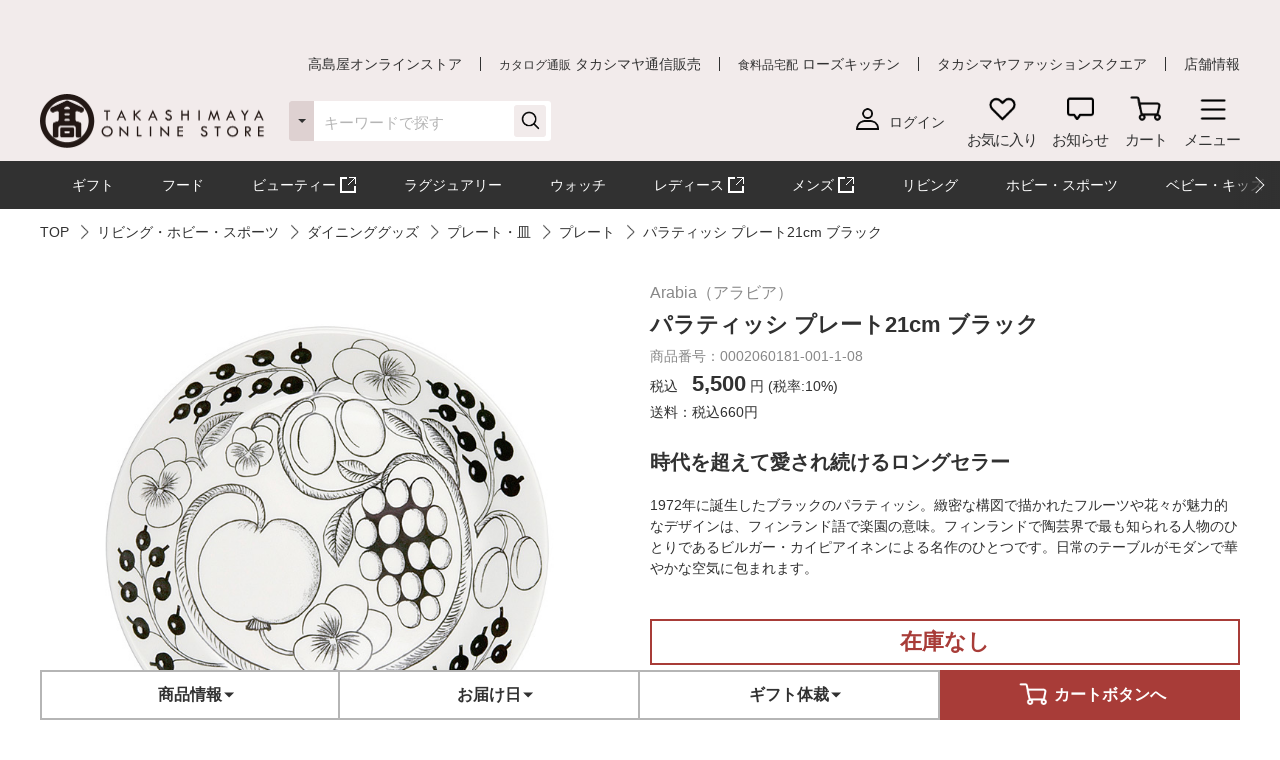

--- FILE ---
content_type: text/html;charset=UTF-8
request_url: https://www.takashimaya.co.jp/shopping/product.html?p_cd=0002060181&sub_cd=001
body_size: 35440
content:
<!DOCTYPE html>
<html lang="ja">
    <head>
        
<meta http-equiv="X-UA-Compatible" content="IE=edge">

    <!-- head top area -->
    <title itemprop="name">パラティッシ プレート21cm ブラック | 商品詳細 | 高島屋オンラインストア</title>
    <meta name="Description" content="パラティッシ プレート21cm ブラック、TOP、人気アイテムなど、高島屋バイヤー厳選の公式商品を豊富にお取り揃え。人気ランキングや価格別にお探しいただけます。【ギフト選びは高島屋オンラインストアで。デパ地下スイーツや限定品、SALEも充実】">
    <meta name="Keywords" content="TOP,通販,高島屋,限定品,人気ブランド,ランキング">


    
    
            <link rel="canonical" href="https://www.takashimaya.co.jp/shopping/product.html?p_cd=0002060181&amp;sub_cd=001"/>
    

        
     
    <!-- Facebook Metadata /-->
    <meta property="og:title" content="Arabia（アラビア）">
    <meta property="og:description" content="パラティッシ プレート21cm ブラック | 1972年に誕生したブラックのパラティッシ。緻密な構図で描かれたフルーツや花々が魅力的なデザインは、フィンランド語で楽園の意味。フィンランドで陶芸界で最も知られる人物のひとりであるビルガー・カイピアイネンによる名作のひとつです。日常のテーブルがモダンで華やかな空気に包まれます。">
    <meta property="og:url" content="https://www.takashimaya.co.jp/shopping/product.html?p_cd=0002060181&amp;sub_cd=001">
    <meta property="og:image" content="https://www.takashimaya.co.jp/sto/image/product/product_image_main/0181/0002060181-001.jpg">
    <meta property="og:type" content="article">
    <meta property="og:site_name" content="高島屋オンラインストア">

    <!-- Twitter Metadata/-->
    <meta name="twitter:title" content="Arabia（アラビア）">
    <meta name="twitter:description" content="パラティッシ プレート21cm ブラック | 1972年に誕生したブラックのパラティッシ。緻密な構図で描かれたフルーツや花々が魅力的なデザインは、フィンランド語で楽園の意味。フィンランドで陶芸界で最も知られる人物のひとりであるビルガー・カイピアイネンによる名作のひとつです。日常のテーブルがモダンで華やかな空気に包まれます。">
    <meta name="twitter:image" content="https://www.takashimaya.co.jp/sto/image/product/product_image_main/0181/0002060181-001.jpg">
    <meta name="twitter:card" content="summary">
    <meta name="twitter:url" content="https://www.takashimaya.co.jp/shopping/product.html?p_cd=0002060181&amp;sub_cd=001">
    <meta name="twitter:site" content="">
    
    <script type="text/javascript">
        document.addEventListener("DOMContentLoaded", function(event) {

    	  (function(i,s,o,g,r,a,m){i['GoogleAnalyticsObject']=r;i[r]=i[r]||function(){
    	  (i[r].q=i[r].q||[]).push(arguments)},i[r].l=1*new Date();a=s.createElement(o),
    	  m=s.getElementsByTagName(o)[0];a.async=1;a.src=g;m.parentNode.insertBefore(a,m)
    	  })(window,document,'script','//www.google-analytics.com/analytics.js','ga');

    	    ga('create', 'UA-26312518-1', 'auto', {'allowLinker': true, 'useAmpClientId': true});
    	    ga('create', 'UA-103807179-1', 'auto', {'name': 'tracker2', 'allowLinker': true});  /* ユニバーサルアナリティクスID追加 */
    	    ga('require', 'displayfeatures');
    	    ga('require', 'linker');
    	    ga('linker:autoLink', ['sso.takashimaya.co.jp']);
    	    ga('tracker2.require', 'displayfeatures');
    	    ga('tracker2.require', 'linker');
    	    ga('tracker2.linker:autoLink', ['sso.takashimaya.co.jp']);

    	    ga(function(tracker) {
    	        setLinkerParamater("/customer/campaign");
    	        setLinkerParamater("/customer/email");
    	        setLinkerParamater("/customer/register");
    	        setLinkerParamater("/customer/quit");
    	        setLinkerParamater("/customer/mypage");
    	        setLinkerParamater("/cart");
    	        setLinkerParamaterForCartForm(tracker);

    	        var clientId = tracker.get('clientId');
    	        var uid = tracker.get('uid');
    	        var stCk1 = getCookie('olUaTag1');
    	        var stCk2 = getCookie('olUaTag2');
    	        var stCk3 = getCookie('olUaTag3');
    	        var send = false;

    	        if (clientId != null && stCk3 == null){
    	            setCookie('olUaTag3',clientId);
    	            stCk3 = clientId;
    	            send = true;
    	        } else if (clientId != null && stCk3 == 'sended') {
    	            setCookie('olUaTag3',clientId);
    	            stCk3 = clientId;
    	            send = true;
    	        } else if (stCk3 != null) {
    	            send = true;
    	        }

    	        if (send){
    	            /* user_id */
    	            if (stCk1 != null) {
    	                ga('set', '&uid', stCk1);
    	                ga('tracker2.set', '&uid', stCk1);
    	            }

    	            /* customDTag2 */
    	            if (stCk2 != null) {
    	                ga('set', 'dimension1', stCk2);
    	                ga('tracker2.set', 'dimension1', stCk2);
    	            }

    	            /* customDTag3 */
    	            if (stCk3 != null){
    	                ga('set', 'dimension2', stCk3);
    	                ga('tracker2.set', 'dimension2', stCk3);
    	            }

    	            if(typeof trackPageviewValue === "undefined"){
    	                ga('send', 'pageview');
    	                ga('tracker2.send', 'pageview');
    	            }else if(typeof trackPageviewPathValue === "undefined"){
    	                ga('send', 'pageview', trackPageviewValue);
    	                ga('tracker2.send', 'pageview', trackPageviewValue);
    	            }else{
    	                ga('send', 'pageview', {'page' : trackPageviewPathValue, 'title' : trackPageviewTitleValue});
    	                ga('tracker2.send', 'pageview', {'page' : trackPageviewPathValue, 'title' : trackPageviewTitleValue});
    	            }
    	        }
    	    });
    	},{ once: true });

    	function getCookie( name ) {
    	  var result = null;
    	  var cookieName = name + '=';
    	  var allcookies = document.cookie;
    	  var position = allcookies.indexOf( cookieName );
    	  if( position != -1 ) {
    	    var startIndex = position + cookieName.length;
    	    var endIndex = allcookies.indexOf( ';', startIndex );
    	    if( endIndex == -1 ) {
    	      endIndex = allcookies.length;
    	    }
    	    result = decodeURIComponent(allcookies.substring( startIndex, endIndex ));
    	  }
    	  return result;
    	}

    	function setCookie( name,value ) {
    	  var ck = name + '=' + value + ';' ;
    	  var nowtime = new Date().getTime();
    	  var cleartime = new Date(nowtime + (60 * 60 * 24 * 1000 * 365 * 2));
    	  var exp = cleartime.toGMTString();
    	  document.cookie = name + '=' + value + '; path=/; expires=' + exp;
    	}

    	function setLinkerParamater( uri ) {
    	    var links = document.querySelectorAll('a[href*="' + uri + '"]');
    	    for ( var i = 0; i < links.length; i++ ) {
    	        var link = links[i];
    	        if( !link.hash ) {
    	            link.addEventListener('click', function(event) {
    	              ga('linker:decorate', this, true);
    	              ga('tracker2.linker:decorate', this, true);
    	            });
    	        }
    	    }
    	}

    	function setLinkerParamaterForCartForm(tracker) {
    	    if( document.form ) {
    	        var location = document.location;
    	        var formAction = document.form.action;
    	        var linkerParam = '#' + tracker.get('linkerParam');
    	        if( location.href.match(/\/cart\/index.html/) ) {
    	            if( formAction.match(/\/cart\/index\/order/) ) {
    	                if( linkerParam ) {
    	                    document.form.action = formAction + linkerParam;
    	                }
    	            }
    	        }
    	    }
    	}
    </script>
    
	<script type="text/javascript">
	    var trackPageviewValue = location.href.replace('https://www.takashimaya.co.jp/','/');
	</script>


	 
    <!-- Google+ Metadata /-->
    <!-- <meta itemprop="description" th:content="${seoMeta.googleDescription}"> -->
    <!-- <meta itemprop="image" th:content="${seoMeta.googleImage}"> -->


        
  <meta charset="utf-8">
  <meta name="format-detection" content="telephone=no, address=no, email=no">
  <meta name="viewport" content="width=device-width, initial-scale=1, shrink-to-fit=no, user-scalable=no, viewport-fit=cover">
  <meta name="copyright" content="高島屋">
  
      <link rel="icon" href="https://www.takashimaya.co.jp/sto/common/image/favicon.ico">
      <link rel="apple-touch-icon" sizes="180x180" href="https://www.takashimaya.co.jp/sto/common/image/apple-touch-icon.png">
      <link rel="apple-touch-icon-precomposed" href="https://www.takashimaya.co.jp/sto/common/image/apple-touch-icon.png">
  
  

        
  <!-- common style -->
  <link href="https://www.takashimaya.co.jp/sto/common/css/lib/slick.css" rel="stylesheet">
  <link href="https://www.takashimaya.co.jp/sto/common/css/lib/slick-theme.css" rel="stylesheet">
  <link href="https://www.takashimaya.co.jp/sto/common/css/lib/perfect-scrollbar.css" rel="stylesheet">
  
  <link href="https://www.takashimaya.co.jp/sto/common/css/common.css" rel="stylesheet">
  
  <link href="https://www.takashimaya.co.jp/sto/common/css/common2.css" rel="stylesheet">
  <link href="https://www.takashimaya.co.jp/sto/common/css/lib/smartphoto.min.css" rel="stylesheet">

        <!-- unique css -->
        <link href="https://www.takashimaya.co.jp/sto/shopping/common/css/common.css" rel="stylesheet">
        <link href="https://www.takashimaya.co.jp/sto/shopping/common/css/common2.css" rel="stylesheet">
        <script src="https://www.takashimaya.co.jp/sto/common/js/lib/jquery-3.5.1.min.js"></script>
        <script src="https://www.takashimaya.co.jp/sto/module/MOD_JP_00001.js"></script>
        <link href="https://www.takashimaya.co.jp/sto/shopping/common/css/product/brand-shop.css" rel="stylesheet">
        <script src="https://www.takashimaya.co.jp/sto/module/MOD_JP_00021.js"></script>
        <link href="https://www.takashimaya.co.jp/sto/shopping/common/css/productdetail.css" rel="stylesheet">
        <link href="https://www.takashimaya.co.jp/sto/module/mod_jp_00042.css" rel="stylesheet">
        <script src="https://www.takashimaya.co.jp/sto/ajax/mod_jp_00042.js"></script>
        <script src="https://www.takashimaya.co.jp/sto/ajax/cart_common.js"></script>
        <script src="https://www.takashimaya.co.jp/sto/ajax/mod_jp_00043.js"></script>
        <script src="https://www.takashimaya.co.jp/sto/module/mod_jp_00045.js"></script>
        <script src="https://www.takashimaya.co.jp/sto/module/mod_jp_00046.js"></script>
        

        
<script>
(function() {
    window._x_webapp_xsrf_token = "V3_COMM_017";
    window.staticContentsBaseUrl = "https://www.takashimaya.co.jp/sto/";
    window.cmsContentsBaseUrl = "https://www.takashimaya.co.jp/sto//cms/ECST0001/";
}());
function createAjaxHeader() {
    var headers = {};
    if (document.cookie) {
        var cookies = document.cookie.split(";");
        for (var i = 0; i < cookies.length; i++) {
            var str = cookies[i].split("=");
            if (str[0].trim() == window._x_webapp_xsrf_token) {
                headers['X-XSRF-TOKEN'] = unescape(str[1]);
                break;
            }
        }
    }
    return headers;
}
</script>

        
    
            <!-- checkRtoasterAllの値をdata属性に埋め込む -->
            <div id="analytics-data" data-check-rtoaster-all="true">
        
     
        <!-- analytics tag area -->
        <!--Rtoaster tracking code-->
        <script type="text/javascript" src="//js.rtoaster.jp/Rtoaster.js"></script>

        <script>
        
            Rtoaster.init("RTA-b42b-0febf6df72db");
    	
    	
        
             Rtoaster.item("0002060181");
        
        
             Rtoaster.track({"sku_code":"0002060181_001"});
        
        
        </script>
    
    
    
    </div>
    
    
     <!-- send ProbanceTag /-->
    
	    
	      <script src="https://www.takashimaya.co.jp/sto/common/js/lib/probance_tracker.js"></script>
	      <script src="https://www.takashimaya.co.jp/sto/common/js/probance_send_tag.js"></script>
	    
    
    <!-- schema.org　JSON-LD /-->
    
    <script type="application/ld+json">
    [
      {
      "@context": "http://schema.org",
      "@type": "Store",
      "name": "高島屋オンラインストア",
      "logo": "https://www.takashimaya.co.jp/sto/common/image/logo_site-b.png",
      "description": "高島屋オンラインストアは高島屋の通販サイトです。お中元やお歳暮など季節の贈り物や、母の日、父の日、敬老の日、お祝い、内祝いなどシーンで選べるギフトをはじめ、限定スイーツ、コスメ、雑貨を取り揃えました。限定品やSALE、アウトレットコーナーのお買得品も充実！",
      "address": {
        "@type": "PostalAddress",
        "addressLocality": "大阪市",
        "addressRegion": "大阪府",
        "postalCode": "542-8510",
        "streetAddress": "中央区難波５丁目１番５号"
      },
      "hasMap": "https://goo.gl/maps/f4NiU",
      "telephone": "0120-557-844",
      "url": "https://www.takashimaya.co.jp/shopping/"
      },
      {
        "@context": "http://schema.org/",
        "@type": "Product",
        "name": "パラティッシ プレート21cm ブラック",
        "description": "1972年に誕生したブラックのパラティッシ。緻密な構図で描かれたフルーツや花々が魅力的なデザインは、フィンランド語で楽園の意味。フィンランドで陶芸界で最も知られる人物のひとりであるビルガー・カイピアイネンによる名作のひとつです。日常のテーブルがモダンで華やかな空気に包まれます。 #出産内祝い #結婚内祝い #お香典返し #誕生日プレゼント #新築・引っ越し内祝い",
        "mpn": "0002060181-001-1",
        "image": [
          "/sto/image/product/product_image_main/0181/0002060181-001.jpg"
        ],
        "brand": {
          "@type": "Brand",
          "name":"Arabia（アラビア）"
        },
        "offers": {
          "@type": "Offer",
          "priceCurrency":"JPY",
          "price":"5500",
          "availability": "https://schema.org/OutOfStock",
          "hasMerchantReturnPolicy": {
              "@type": "MerchantReturnPolicy",
              "applicableCountry": "JP",
              "returnPolicyCategory": "https://schema.org/MerchantReturnNotPermitted"
          }
        }
      },
      {
        "@context": "http://schema.org/",
        "@type": "BreadcrumbList",
        "itemListElement": [
            {
                 "@type": "ListItem",
                 "position": 1,
                 "name": "TOP",
                 "item": "https://www.takashimaya.co.jp/shopping/"
            },
            {
                 "@type": "ListItem",
                 "position": 2,
                 "name": "リビング・ホビー・スポーツ",
                 "item": "https://www.takashimaya.co.jp/shopping/interior/"
            },
            {
                 "@type": "ListItem",
                 "position": 3,
                 "name": "ダイニンググッズ",
                 "item": "https://www.takashimaya.co.jp/shopping/interior/0500004882/"
            },
            {
                 "@type": "ListItem",
                 "position": 4,
                 "name": "プレート・皿",
                 "item": "https://www.takashimaya.co.jp/shopping/interior/0500004882/200147/"
            },
            {
                 "@type": "ListItem",
                 "position": 5,
                 "name": "プレート",
                 "item": "https://www.takashimaya.co.jp/shopping/interior/0500004882/200147/0500004889/"
            },
            {
                 "@type": "ListItem",
                 "position": 6,
                 "name": "パラティッシ プレート21cm ブラック"
            }
        ]
      },
      {
        "@context": "http://schema.org/",
        "@type": "BreadcrumbList",
        "itemListElement": [
            {
                 "@type": "ListItem",
                 "position": 1,
                 "name": "高島屋のギフト",
                 "item": "https://www.takashimaya.co.jp/shopping/gift/"
            },
            {
                 "@type": "ListItem",
                 "position": 2,
                 "name": "出産内祝い",
                 "item": "https://www.takashimaya.co.jp/shopping/gift/syussanuchiiwai/"
            },
            {
                 "@type": "ListItem",
                 "position": 3,
                 "name": "食器・リビング雑貨",
                 "item": "https://www.takashimaya.co.jp/shopping/gift/syussanuchiiwai/1000004334/"
            },
            {
                 "@type": "ListItem",
                 "position": 4,
                 "name": "ダイニンググッズ",
                 "item": "https://www.takashimaya.co.jp/shopping/gift/syussanuchiiwai/1000004334/0500004882/"
            },
            {
                 "@type": "ListItem",
                 "position": 5,
                 "name": "プレート・皿",
                 "item": "https://www.takashimaya.co.jp/shopping/gift/syussanuchiiwai/1000004334/0500004882/200147/"
            },
            {
                 "@type": "ListItem",
                 "position": 6,
                 "name": "プレート",
                 "item": "https://www.takashimaya.co.jp/shopping/gift/syussanuchiiwai/1000004334/0500004882/200147/0500004889/"
            },
            {
                 "@type": "ListItem",
                 "position": 7,
                 "name": "パラティッシ プレート21cm ブラック"
            }
        ]
      },
      {
        "@context": "http://schema.org/",
        "@type": "BreadcrumbList",
        "itemListElement": [
            {
                 "@type": "ListItem",
                 "position": 1,
                 "name": "高島屋のギフト",
                 "item": "https://www.takashimaya.co.jp/shopping/gift/"
            },
            {
                 "@type": "ListItem",
                 "position": 2,
                 "name": "出産内祝い",
                 "item": "https://www.takashimaya.co.jp/shopping/gift/syussanuchiiwai/"
            },
            {
                 "@type": "ListItem",
                 "position": 3,
                 "name": "【予算で探す】3,301円〜5,500円までの出産内祝いギフト",
                 "item": "https://www.takashimaya.co.jp/shopping/gift/syussanuchiiwai/620496/"
            },
            {
                 "@type": "ListItem",
                 "position": 4,
                 "name": "ダイニンググッズ",
                 "item": "https://www.takashimaya.co.jp/shopping/gift/syussanuchiiwai/620496/0500004882/"
            },
            {
                 "@type": "ListItem",
                 "position": 5,
                 "name": "プレート・皿",
                 "item": "https://www.takashimaya.co.jp/shopping/gift/syussanuchiiwai/620496/0500004882/200147/"
            },
            {
                 "@type": "ListItem",
                 "position": 6,
                 "name": "プレート",
                 "item": "https://www.takashimaya.co.jp/shopping/gift/syussanuchiiwai/620496/0500004882/200147/0500004889/"
            },
            {
                 "@type": "ListItem",
                 "position": 7,
                 "name": "パラティッシ プレート21cm ブラック"
            }
        ]
      },
      {
        "@context": "http://schema.org/",
        "@type": "BreadcrumbList",
        "itemListElement": [
            {
                 "@type": "ListItem",
                 "position": 1,
                 "name": "高島屋のギフト",
                 "item": "https://www.takashimaya.co.jp/shopping/gift/"
            },
            {
                 "@type": "ListItem",
                 "position": 2,
                 "name": "結婚内祝い",
                 "item": "https://www.takashimaya.co.jp/shopping/gift/kekkonuchiiwai/"
            },
            {
                 "@type": "ListItem",
                 "position": 3,
                 "name": "洋食器",
                 "item": "https://www.takashimaya.co.jp/shopping/gift/kekkonuchiiwai/1000004347/"
            },
            {
                 "@type": "ListItem",
                 "position": 4,
                 "name": "プレート・皿",
                 "item": "https://www.takashimaya.co.jp/shopping/gift/kekkonuchiiwai/1000004347/200147/"
            },
            {
                 "@type": "ListItem",
                 "position": 5,
                 "name": "プレート",
                 "item": "https://www.takashimaya.co.jp/shopping/gift/kekkonuchiiwai/1000004347/200147/0500004889/"
            },
            {
                 "@type": "ListItem",
                 "position": 6,
                 "name": "パラティッシ プレート21cm ブラック"
            }
        ]
      },
      {
        "@context": "http://schema.org/",
        "@type": "BreadcrumbList",
        "itemListElement": [
            {
                 "@type": "ListItem",
                 "position": 1,
                 "name": "高島屋のギフト",
                 "item": "https://www.takashimaya.co.jp/shopping/gift/"
            },
            {
                 "@type": "ListItem",
                 "position": 2,
                 "name": "香典返し",
                 "item": "https://www.takashimaya.co.jp/shopping/gift/okoudengaeshi/"
            },
            {
                 "@type": "ListItem",
                 "position": 3,
                 "name": "パラティッシ プレート21cm ブラック"
            }
        ]
      },
      {
        "@context": "http://schema.org/",
        "@type": "BreadcrumbList",
        "itemListElement": [
            {
                 "@type": "ListItem",
                 "position": 1,
                 "name": "高島屋のギフト",
                 "item": "https://www.takashimaya.co.jp/shopping/gift/"
            },
            {
                 "@type": "ListItem",
                 "position": 2,
                 "name": "香典返し",
                 "item": "https://www.takashimaya.co.jp/shopping/gift/okoudengaeshi/"
            },
            {
                 "@type": "ListItem",
                 "position": 3,
                 "name": "その他リビング雑貨",
                 "item": "https://www.takashimaya.co.jp/shopping/gift/okoudengaeshi/1000004365/"
            },
            {
                 "@type": "ListItem",
                 "position": 4,
                 "name": "ダイニンググッズ",
                 "item": "https://www.takashimaya.co.jp/shopping/gift/okoudengaeshi/1000004365/0500004882/"
            },
            {
                 "@type": "ListItem",
                 "position": 5,
                 "name": "プレート・皿",
                 "item": "https://www.takashimaya.co.jp/shopping/gift/okoudengaeshi/1000004365/0500004882/200147/"
            },
            {
                 "@type": "ListItem",
                 "position": 6,
                 "name": "プレート",
                 "item": "https://www.takashimaya.co.jp/shopping/gift/okoudengaeshi/1000004365/0500004882/200147/0500004889/"
            },
            {
                 "@type": "ListItem",
                 "position": 7,
                 "name": "パラティッシ プレート21cm ブラック"
            }
        ]
      },
      {
        "@context": "http://schema.org/",
        "@type": "BreadcrumbList",
        "itemListElement": [
            {
                 "@type": "ListItem",
                 "position": 1,
                 "name": "高島屋のギフト",
                 "item": "https://www.takashimaya.co.jp/shopping/gift/"
            },
            {
                 "@type": "ListItem",
                 "position": 2,
                 "name": "誕生日プレゼント",
                 "item": "https://www.takashimaya.co.jp/shopping/gift/birthdaygift/"
            },
            {
                 "@type": "ListItem",
                 "position": 3,
                 "name": "リビング・趣味雑貨",
                 "item": "https://www.takashimaya.co.jp/shopping/gift/birthdaygift/616733/"
            },
            {
                 "@type": "ListItem",
                 "position": 4,
                 "name": "ダイニンググッズ",
                 "item": "https://www.takashimaya.co.jp/shopping/gift/birthdaygift/616733/0500004882/"
            },
            {
                 "@type": "ListItem",
                 "position": 5,
                 "name": "プレート・皿",
                 "item": "https://www.takashimaya.co.jp/shopping/gift/birthdaygift/616733/0500004882/200147/"
            },
            {
                 "@type": "ListItem",
                 "position": 6,
                 "name": "プレート",
                 "item": "https://www.takashimaya.co.jp/shopping/gift/birthdaygift/616733/0500004882/200147/0500004889/"
            },
            {
                 "@type": "ListItem",
                 "position": 7,
                 "name": "パラティッシ プレート21cm ブラック"
            }
        ]
      },
      {
        "@context": "http://schema.org/",
        "@type": "BreadcrumbList",
        "itemListElement": [
            {
                 "@type": "ListItem",
                 "position": 1,
                 "name": "高島屋のギフト",
                 "item": "https://www.takashimaya.co.jp/shopping/gift/"
            },
            {
                 "@type": "ListItem",
                 "position": 2,
                 "name": "新築・引越し内祝い",
                 "item": "https://www.takashimaya.co.jp/shopping/gift/shinchikuuchiiwai/"
            },
            {
                 "@type": "ListItem",
                 "position": 3,
                 "name": "食器・リビング雑貨",
                 "item": "https://www.takashimaya.co.jp/shopping/gift/shinchikuuchiiwai/1000004386/"
            },
            {
                 "@type": "ListItem",
                 "position": 4,
                 "name": "ダイニンググッズ",
                 "item": "https://www.takashimaya.co.jp/shopping/gift/shinchikuuchiiwai/1000004386/0500004882/"
            },
            {
                 "@type": "ListItem",
                 "position": 5,
                 "name": "プレート・皿",
                 "item": "https://www.takashimaya.co.jp/shopping/gift/shinchikuuchiiwai/1000004386/0500004882/200147/"
            },
            {
                 "@type": "ListItem",
                 "position": 6,
                 "name": "プレート",
                 "item": "https://www.takashimaya.co.jp/shopping/gift/shinchikuuchiiwai/1000004386/0500004882/200147/0500004889/"
            },
            {
                 "@type": "ListItem",
                 "position": 7,
                 "name": "パラティッシ プレート21cm ブラック"
            }
        ]
      },
      {
        "@context": "http://schema.org/",
        "@type": "BreadcrumbList",
        "itemListElement": [
            {
                 "@type": "ListItem",
                 "position": 1,
                 "name": "リビング・ホビー・スポーツ",
                 "item": "https://www.takashimaya.co.jp/shopping/interior/"
            },
            {
                 "@type": "ListItem",
                 "position": 2,
                 "name": "Arabia（アラビア）",
                 "item": "https://www.takashimaya.co.jp/shopping/interior/arabia/"
            },
            {
                 "@type": "ListItem",
                 "position": 3,
                 "name": "ダイニンググッズ",
                 "item": "https://www.takashimaya.co.jp/shopping/interior/arabia/0500004882/"
            },
            {
                 "@type": "ListItem",
                 "position": 4,
                 "name": "プレート・皿",
                 "item": "https://www.takashimaya.co.jp/shopping/interior/arabia/0500004882/200147/"
            },
            {
                 "@type": "ListItem",
                 "position": 5,
                 "name": "プレート",
                 "item": "https://www.takashimaya.co.jp/shopping/interior/arabia/0500004882/200147/0500004889/"
            },
            {
                 "@type": "ListItem",
                 "position": 6,
                 "name": "パラティッシ プレート21cm ブラック"
            }
        ]
      }

    ]
    </script>
    
    <script src="https://edge.silveregg.net/static/silveregg/js/cookie_lib.js" type="text/javascript"></script>
    <script>
     var silverEggMerchantId = "takashimaya";
     var silverEggUrl = "takashimaya.silveregg.net";
     var memberId = "";
    </script>

        
    <!-- head bottom area -->

    </head>
    <body>
        
<!-- body top area -->

        
  <noscript>
    <div class="u-p5 u-pr10 u-pl10">
        <p class="c-noscript c-text l-inner u-p5 u-pr10 u-pl10 u-fc__red -bold"><span>この Web サイトの全ての機能を利用するためには JavaScript を有効にする必要があります。
            <br><a class="c-link" href="//www.enable-javascript.com/ja/" target="_blank">あなたの Web ブラウザーで JavaScript を有効にする方法</a>を参照してください。</span></p>
    </div>
    <style>
        .c-noscript {
            border: 2px solid #b70000;
        }
        .l-header {
            position: static!important;
        }
        .l-header + .l-main {
            padding-top: 0!important;
        }
    </style>
  </noscript>

        <!-- header -->
        <!-- header -->
<header class="l-header js-header" data-value="MOD_JP_00001">
    <form method="post" action="/logout" name="logoutForm"></form>
	<div class="l-header__head">
		 <style>
  .l-header__banner__body.rtoaster{
    display: block;
    width: 100%;
    height: 100%;
    background-repeat: repeat-x;
    background-position: center;
    background-size: auto 100%;
    -webkit-transition: 0.175s;
    transition: 0.175s;
  }

  @media screen and (max-width: 768px) {
    .l-header__banner.l-header__banner--pc{
      height: 0;
    }
  }

  @media screen and (min-width: 769px) {
    .l-header__banner.l-header__banner--sp{
      height: 0;
    }
  }
  .campaign__banner__nothing {
    height: 0;
  }
</style>

<div id="rtpc_recommend_az" class="l-header__banner l-header__banner--pc">
  <div id="rtpc_recommend_az_1" class="l-header__banner__body">
  </div>
</div>
<div id="rtsp_recommend_az" class="l-header__banner l-header__banner--sp">
  <div id="rtsp_recommend_az_1" class="l-header__banner__body">
  </div>
</div>

<script>
    document.addEventListener("DOMContentLoaded", function() {
        // analytics-data要素からcheckRtoasterAllの値を取得
        var analyticsDataElement = document.getElementById("analytics-data");
        if (analyticsDataElement) {
            var checkRtoasterAll = analyticsDataElement.getAttribute("data-check-rtoaster-all") === "true";
                
            // checkRtoasterAllがfalseの場合、targetElementにクラスを付与
            if (!checkRtoasterAll) {
                var targetElementPc = document.getElementById("rtpc_recommend_az");
                var targetElementSp = document.getElementById("rtsp_recommend_az");
                if (targetElementPc && targetElementSp) {
                    targetElementPc.classList.add("campaign__banner__nothing");
                    targetElementSp.classList.add("campaign__banner__nothing");
                    var style = document.createElement('style');
                    style.innerHTML = `
                        .l-header + .l-main {
                            padding-top: 162px !important;
                        }

                        @media screen and (min-width: 769px) and (max-width: 1199px) {
                          .l-header + .l-main {
                            padding-top: 128px !important;
                          }
                         }

                        @media screen and (max-width: 768px) {
                          .l-header + .l-main {
                            padding-top: 153px !important;
                          }
                         }
                    `;
                    document.head.appendChild(style);
                }
            }
        }
    });
</script>

		<div class="l-header__secondarynav">
			<div class="l-inner">
				<ol class="l-header__secondarynav__list">
					<li class="l-header__secondarynav__list__item"><a class="l-header__secondarynav__text c-link -line" href="/shopping/" tabindex=1>高島屋オンラインストア</a></li>
                    <li class="l-header__secondarynav__list__item"><a class="l-header__secondarynav__text c-link -line" href="/tsuhan" target="_blank" tabindex=2><span>カタログ通販</span> タカシマヤ通信販売</a></li>
                    <li class="l-header__secondarynav__list__item"><a class="l-header__secondarynav__text c-link -line" href="https://www.takashimaya.co.jp/rosekitchen" target="_blank" tabindex=3><span>食料品宅配</span> ローズキッチン</a></li>
                    <li class="l-header__secondarynav__list__item"><a class="l-header__secondarynav__text c-link -line" href="https://www.t-fashion.jp/?utm_source=tk-ol&amp;utm_medium=link&amp;utm_campaign=globalnavi" target="_blank" tabindex=4>タカシマヤファッションスクエア  </a></li>
                    <li class="l-header__secondarynav__list__item"><a class="l-header__secondarynav__text c-link -line" href="https://www.takashimaya.co.jp/store/" target="_blank" tabindex=5>店舗情報</a></li>
				</ol>
			</div>
		</div>
	</div>

	<div class="l-header__body js-header__fixed">
		<div class="l-header__content">
			<div class="l-inner">
				<!-- ロゴ 「トップページ」である場合 -->
				
				<!-- /ロゴ 「トップページ」である場合 -->
                <!-- ロゴ 「トップページ」でない場合 -->
                <div class="l-header__logo">
                    <a href="/shopping/" tabindex=6><img src="https://www.takashimaya.co.jp/sto/common/image/logo_site-b.png" alt="高島屋オンラインストア" ></a>
                </div>
                <!-- /ロゴ 「トップページ」でない場合 -->

				<!-- ナビゲーション -->
				<nav class="l-header__gnav">
					<!-- ユーザー -->
					<div class="l-header__gnav__user">
						<!-- ログイン -->
						
							<a class="-login user_link_a" href="/customer/mypage/index.html" tabindex =20>
								<i><img src="https://www.takashimaya.co.jp/sto/common/image/icn_user-b.png" alt=""></i>
								<span>ログイン</span>
							</a>
                        
						<!-- /ログイン -->
    
						<!-- ゲスト、ユーザー名 -->
						
						<!-- /ゲスト、ユーザー名 -->
					</div>
					<!-- /ユーザー -->

					<ul class="l-headernav l-header__gnav__menubtn">
						<!-- お気に入り -->
						<li class="l-headernav__list -largecontent">
							<a class="l-headernav__list__item l-headermenubtn"  tabindex =30>
								<i class="l-headermenubtn__icon"><img src="https://www.takashimaya.co.jp/sto/common/image/icn_favorite-b.png" alt=""></i>
								<span class="l-headermenubtn__label">お気に入り</span>
							</a>

							<!-- ログインしていない場合は横幅が変わるので-nologinのclassを追加してください -->
							<div class="l-headerfloatbox -favorite -nologin">
								<div class="l-headerfloatbox__inner">
									<div class="l-headerfloatbox__content">
										<p class="l-headerfloatbox__title"><i class="c-icon"><img src="https://www.takashimaya.co.jp/sto/common/image/icn_favorite-r-w.png" alt=""></i><span>お気に入り</span></p>

										<!-- ログイン後 -->
										
										<!-- /ログイン後 -->

										<!-- ログインしてない場合 -->
										<div class="l-headerfloatbox__block">
											<p class="c-text -stronger -bold">お気に入りを利用するにはログインが必要です。</p>
											<p class="c-text">お気に入りアイテムやブランド、ショップをご登録いただけます。お知らせが届いて便利です。</p>

											<div class="l-headerfloatbox__button">
                                                <a class="c-button--mini -white" href="/customer/mypage/wishlist/index.html?channel_code=ECST0001"><span>ログインする</span></a>
                                                <a class="c-button--mini" href="/customer/member/apply.html"><span>新規会員登録</span></a>
                                            </div>
										</div>
										<!-- /ログインしてない場合 -->

									</div>
								</div>
							</div>
						</li>
						<!-- /お気に入り -->

						<!-- お知らせ -->
						<li class="l-headernav__list -largecontent">
							<a class="l-headernav__list__item l-headermenubtn" tabindex =40>
								<i class="l-headermenubtn__icon"><img src="https://www.takashimaya.co.jp/sto/common/image/icn_notice-b.png" alt=""></i>
								<span class="l-headermenubtn__label">お知らせ</span>
							</a>
							
							<!-- ログインしていない場合は横幅が変わるので-nologinのclassを追加してください -->
							<div class="l-headerfloatbox -notice -nologin">
								<div class="l-headerfloatbox__inner">
									<div class="l-headerfloatbox__content">
										<p class="l-headerfloatbox__title"><i class="c-icon"><img src="https://www.takashimaya.co.jp/sto/common/image/icn_notice-b.png" alt=""></i><span>お知らせ</span></p>
										<!-- ログイン後 -->
										
										<!-- /ログイン後 -->

										<!-- ログインしてない場合 -->
										<div class="l-headerfloatbox__block">
											<p class="c-text">お気に入りブランドの新着情報など、あなたへのお知らせが届きます。</p>

											<div class="l-headerfloatbox__button">
                                                <a class="c-button--mini -white" href="/customer/mypage/news/index.html"><span>ログインする</span></a>
                                                <a class="c-button--mini" href="/customer/member/apply.html"><span>新規会員登録</span></a>
                                            </div>
										</div>
										<!-- /ログインしてない場合 -->
									</div>
								</div>
							</div>
						</li>
						<!-- /お知らせ -->

						<!-- 商品を探す -->
						
						<!-- /商品を探す -->

						<!-- カート -->
						<li class="l-headernav__list">
							<a class="l-headernav__list__item l-headermenubtn -iscart" href="/cart/index.html?channelCode=ECST0001" tabindex=60>
								<i class="l-headermenubtn__icon"><img src="https://www.takashimaya.co.jp/sto/common/image/icn_cart-b.png" alt=""></i>
								<span class="l-headermenubtn__label">カート</span>
							</a>

							<!-- 商品がカートに入ったら追加してください -->
							
							<!-- /商品がカートに入ったら追加してください -->
						</li>
						<!-- /カート -->

						<!-- メニュー -->
						<li class="l-headernav__list">
							<button class="l-headernav__list__item l-headermenubtn js-headernav__open"  tabindex=70>
								<i class="l-headermenubtn__icon"><img src="https://www.takashimaya.co.jp/sto/common/image/icn_menu-b.png" alt=""></i>
								<span class="l-headermenubtn__label">メニュー</span>
							</button>

							<div class="l-headerfloatbox -menu">
								<div class="l-headerfloatbox__menu">
									<div class="l-headerfloatbox__menu__leftbox">
											 <style>
  .ex-link_black {
    background-image: url(/include/shopping/common/image/icn_outlink02.png);
    background-repeat: no-repeat;
    background-position: right;
    padding-right: 20px;
    background-size: contain;
  }
</style>

<div class="l-headerfloatmenu__block--half">
  <div class="l-headerfloatmenu__linkbox">
    <p class="l-headerfloatmenu__title">商品を探す</p>
    <div class="l-headerfloatmenu__linkbox__item">
      <a class="c-link -noborder" href="/shopping/gift">ギフト</a>
      <a class="c-link -noborder" href="/shopping/food">フード</a>
      <a class="c-link -noborder" href="/beauty/" target="_blank" rel="noopener noreferrer">
        <span class="ex-link_black">コスメサイト「TBEAUT」</span>
      </a>
      <a class="c-link -noborder" href="/shopping/luxury/">ラグジュアリー</a>
      <a class="c-link -noborder" href="/shopping/watch/">ウォッチ</a>
      <a class="c-link -noborder" href="/shopping/interior/">リビング</a>
      <a class="c-link -noborder" href="/shopping/interior/#hobby">ホビー・スポーツ</a>
      <a class="c-link -noborder" href="/shopping/baby">ベビー・キッズ</a>
    </div>
    <div class="l-headerfloatmenu__linkbox__item"><a class="c-link -noborder u-fw__bold"
        href="/shopping/brand_list.html">ブランド一覧</a></div>
    <div class="l-headerfloatmenu__linkbox__item"><a class="c-link -noborder u-fw__bold"
        href="/shopping/category_rnk.html">ランキング一覧</a></div>
    <div class="l-headerfloatmenu__linkbox__item"><a class="c-link -noborder u-fw__bold"
        href="/shopping/catalog_num_search.html">カタログ番号検索</a></div>
  </div>
</div>
<div class="l-headerfloatmenu__block--half">
  <div class="l-headerfloatmenu__linkbox">
    <p class="l-headerfloatmenu__title">注目の特集</p>
    <div class="l-headerfloatmenu__linkbox__item"><a class="c-link -noborder"
        href="/shopping/gift/kekkonuchiiwai/">結婚内祝い</a></div>
    <div class="l-headerfloatmenu__linkbox__item"><a class="c-link -noborder"
        href="/shopping/gift/syussanuchiiwai/">出産内祝い</a></div>
    <div class="l-headerfloatmenu__linkbox__item"><a class="c-link -noborder"
        href="/shopping/special/FA15153/">大北海道展</a></div>
    <div class="l-headerfloatmenu__linkbox__item"><a class="c-link -noborder"
        href="/shopping/special/sale/">SALE・お買得</a></div>
    <div class="l-headerfloatmenu__linkbox__item"><a class="c-link -noborder u-fw__bold"
        href="/shopping/special/">特集一覧へ</a></div>
  </div>
  <div class="l-headerfloatmenu__linkbox">
    <p class="l-headerfloatmenu__title">高島屋のおもてなし</p>
    <div class="l-headerfloatmenu__linkbox__item"><a class="c-link -noborder"
        href="/shopping/gift/service/">ギフトサービス（のし紙・掛け紙・ラッピング）</a></div>
    <div class="l-headerfloatmenu__linkbox__item"><a class="c-link -noborder"
        href="/shopping/gift/socialgift/">ソーシャルギフト</a></div>
    <div class="l-headerfloatmenu__linkbox__item"><a class="c-link -noborder" href="/shopping/messagecard/">メッセージカード</a>
    </div>
    <div class="l-headerfloatmenu__linkbox__item"><a class="c-link -noborder"
        href="/shopping/gift/customize/">お名前入れ・カスタマイズ</a></div>
    <div class="l-headerfloatmenu__linkbox__item"><a class="c-link -noborder" href="/giftnavi/">ギフトのマナー・豆知識</a>
    </div>
    <div class="l-headerfloatmenu__linkbox__item"><a class="c-link -noborder u-fw__bold"
        href="/shopping/gift/">高島屋のギフトトップへ</a></div>
  </div>
</div>
										<div class="l-headerfloatmenu__block--full">
											<p class="l-headerfloatmenu__title">最近見た商品</p>
											
												  <p class="c-text u-mb5 u-fc__gray3">最近見た商品はございません。</p>
                                            
											
										</div>
									</div>

									<div class="l-headerfloatbox__menu__rightbox">
										<div class="l-headerfloatmenu__block--half">
											<div class="l-headerfloatmenu__linkbox">
												<p class="l-headerfloatmenu__title">
													マイページ
												</p>
												<div class="l-headerfloatmenu__linkbox__item">
													<a class="c-link -noborder" href="/customer/mypage/index.html">
														マイページトップ</a>
												</div>
												<div class="l-headerfloatmenu__linkbox__item">
													<a class="c-link -noborder" href="/customer/mypage/purchase/index.html">
														購入履歴・配送状況
													</a>
												</div>
												<div class="l-headerfloatmenu__linkbox__item">
													<a class="c-link -noborder" href="/customer/mypage/mailmag/apply.html">
														メールマガジン登録
													</a>
												</div>
												<div class="l-headerfloatmenu__linkbox__item">
													<a class="c-link -noborder" href="/customer/mypage/news/index.html">
														お知らせ
													</a>
												</div>
												<div class="l-headerfloatmenu__linkbox__item">
													<a class="c-link -noborder" href="/customer/mypage/coupon.html">
														クーポン
													</a>
												</div>
												<div class="l-headerfloatmenu__linkbox__item">
													<a class="c-link -noborder" href="/customer/mypage/wishlist/index.html?channel_code=ECST0001">
														お気に入りアイテム
													</a>
												</div>
												<div class="l-headerfloatmenu__linkbox__item">
													<a class="c-link -noborder" href="/customer/mypage/favorite.html?channel_code=ECST0001&amp;showBrand=true">
														お気に入りブランド
													</a>
												</div>
												<div class="l-headerfloatmenu__linkbox__item">
													<a class="c-link -noborder" href="/customer/mypage/favorite.html?channel_code=ECST0001&amp;showShop=true">
														お気に入りショップ
													</a>
												</div>
												<div class="l-headerfloatmenu__linkbox__item">
													<a class="c-link -noborder" href="/customer/member/apply.html">
														新規会員登録
													</a>
												</div>
												
												
											</div>
										</div>
										 <div class="l-headerfloatmenu__block--half">
    <div class="l-headerfloatmenu__linkbox">
        <p class="l-headerfloatmenu__title">ユーザーサポート</p>
        <div class="l-headerfloatmenu__linkbox__item">
            <a class="c-button--slim -noborder -helplink" target="_blank" rel="noopener noreferrer"
                href="https://help.takashimaya.co.jp">
                <span class="c-text -bold">よくある質問</span>
            </a>
        </div>
        <div class="l-headerfloatmenu__linkbox__item"><a class="c-link -noborder"
                href="/shopping/introduction/">初めての方へ</a></div>
        <div class="l-headerfloatmenu__linkbox__item"><a class="c-link -noborder" href="/shopping/help/">ショッピングガイド</a>
        </div>
        <div class="l-headerfloatmenu__linkbox__item"><a class="c-link -noborder"
                href="/shopping/help/support.html">サポートメニュー</a></div>
    </div>
    <div class="l-headerfloatmenu__linkbox">
        <p class="l-headerfloatmenu__title">高島屋からのお知らせ</p>
        <div class="l-headerfloatmenu__linkbox__item"><a class="c-link -noborder"
                href="/shopping/news.html?channel_code=ECST0001&news_type=2">大切なお知らせ・ご案内</a>
        </div>
    </div>
</div>

<!-- <div class="l-headerfloatmenu__block--full">
    <p class="l-headerfloatmenu__title">おすすめ情報</p>
    <ol class="l-headerfloatmenu__bannerlist">
      <li class="l-headerfloatmenu__bannerlist__item"><a class="c-link -image" href="###"><img src="/include/shopping/header/menuimage/dummy_menu01.png" alt=""></a></li>
      <li class="l-headerfloatmenu__bannerlist__item"><a class="c-link -image" href="###"><img src="/include/shopping/header/menuimage/dummy_menu01.png" alt=""></a></li>
      <li class="l-headerfloatmenu__bannerlist__item"><a class="c-link -image" href="###"><img src="/include/shopping/header/menuimage/dummy_menu01.png" alt=""></a></li>
      <li class="l-headerfloatmenu__bannerlist__item"><a class="c-link -image" href="###"><img src="/include/shopping/header/menuimage/dummy_menu01.png" alt=""></a></li>
    </ol>
  </div> -->
									</div>
								</div>
							</div>
						</li>
						<!-- /メニュー -->
					</ul>

					<!-- SP時表示ナビ -->
					<div class="l-headernav--sp js-headerspnav">
						<!-- 上部固定箇所 -->
						<div class="l-headernav--sp__head">
							<!-- ログイン時表示　ユーザー名 -->
							

							<!-- 閉じるボタン -->
							<button class="l-headernav--sp__head__closebtn l-headermenubtn js-headernav__close">
								<i class="l-headermenubtn__icon"><img src="https://www.takashimaya.co.jp/sto/common/image/icn_close-b.png" alt=""></i>
								<span class="l-headermenubtn__label">閉じる</span>
							</button>
						</div>
						<!-- /上部固定箇所 -->

						<!-- SPナビゲーション内容 -->
						<div class="l-headernav--sp__inner">
							<div class="l-headernav--sp__content">
								<!-- 会員メニュー -->
								<div class="l-headernav--sp__block">
								
									<a class="l-headernav--sp__block__item -link -hasicon" href="/customer/mypage/index.html"><i class="c-icon"><img src="https://www.takashimaya.co.jp/sto/common/image/icn_user-b.png" alt=""></i>ログイン</a>
									<a class="l-headernav--sp__block__item -link -hasicon" href="/customer/member/apply.html"><i class="c-icon"><img src="https://www.takashimaya.co.jp/sto/common/image/icn_notebook-b.png" alt=""></i>新規会員登録</a>
									<a class="l-headernav--sp__block__item -link -hasicon" href="/customer/mypage/news/index.html"><i class="c-icon"><img src="https://www.takashimaya.co.jp/sto/common/image/icn_notice-b.png" alt=""></i>お知らせ</a>
                                    <a class="l-headernav--sp__block__item -link -hasicon" href="/customer/mypage/coupon.html"><i class="c-icon"><img src="https://www.takashimaya.co.jp/sto/common/image/icn_coupon-b.png" alt=""></i>クーポン</a>
                                    <a class="l-headernav--sp__block__item -link -hasicon" href="/customer/mypage/mailmag/apply.html"><i class="c-icon"><img src="https://www.takashimaya.co.jp/sto/common/image/icn_mail-b.png" alt=""></i>メールマガジン登録</a>
							    
							    
                                </div>
								<!-- /会員メニュー -->

								<!-- 最近見た商品・お気に入り -->
								<div class="l-headernav--sp__block">
									<p class="l-headernav--sp__block__title">最近見た商品・お気に入り</p>
									<div class="l-headernav--sp__imageblock">
										<p class="l-headernav--sp__block__title -sub -hasicon"><i class="c-icon"><img src="https://www.takashimaya.co.jp/sto/common/image/icn_time-mini-b.png" alt=""></i>最近見た商品</p>
										
										<div class="l-headernav--sp__imageblock__item js-headerslider">
											<ul class="l-headernav--sp__imagelist swiper-wrapper">
												
                                            </ul>
										</div>
									</div>

									<div class="l-headernav--sp__imageblock">
										<!-- ログインしてない場合 -->
										
											<p class="l-headernav--sp__block__title -sub -hasicon"><i class="c-icon"><img src="https://www.takashimaya.co.jp/sto/common/image/icn_favorite-mini-b.png" alt=""></i>お気に入り</p>
	
											<div class="l-headernav--sp__imageblock__item u-p5 u-pr15 u-pl15 u-pb10">
												<p class="c-text -stronger -bold">お気に入りを利用するには<a class="c-link" href="/customer/mypage/wishlist/index.html?channel_code=ECST0001">ログイン</a>が必要です。 </p>
												<p class="c-text">お気に入りアイテムやブランド、ショップをご登録いただけます。お知らせが届いて便利です。</p>
											</div>
										
										<!-- /ログインしてない場合 -->

										<!-- ログインしている場合 -->
										
										<!-- /ログインしている場合 -->
									</div>
								</div>
								<!-- /最近見た商品・お気に入り -->

								<!-- 商品を探す -->
								 <style>
  .ex-link_black {
    background-image: url(/include/shopping/common/image/icn_outlink02.png);
    background-repeat: no-repeat;
    background-position: right;
    padding-right: 20px;
    background-size: contain;
  }
</style>

<!-- 商品を探す -->
<div class="l-headernav--sp__block">
  <p class="l-headernav--sp__block__title">商品を探す</p>
  <div class="l-headernav--sp__block__morebox">
    <button class="l-headernav--sp__block__item -morebtn js-morebtn"><span>カテゴリ</span><i
        class="c-icon__more"></i></button>
    <div class="js-morecont" style="display: none">
      <a class="l-headernav--sp__block__item -link" href="/shopping/gift">ギフト</a>
      <a class="l-headernav--sp__block__item -link" href="/shopping/food">フード</a>
      <a class="l-headernav--sp__block__item -link" href="/beauty/" target="_blank" rel="noopener noreferrer">
        <span class="ex-link_black">コスメサイト「TBEAUT」</span>
      </a>
      <a class="l-headernav--sp__block__item -link" href="/shopping/luxury/">ラグジュアリー</a>
      <a class="l-headernav--sp__block__item -link" href="/shopping/watch/">ウォッチ</a>
      <a class="l-headernav--sp__block__item -link" href="/shopping/interior/">リビング</a>
      <a class="l-headernav--sp__block__item -link" href="/shopping/interior/#hobby">ホビー・スポーツ</a>
      <a class="l-headernav--sp__block__item -link" href="/shopping/baby">ベビー・キッズ</a>
    </div>
  </div>
  <a class="l-headernav--sp__block__item -link u-fw__bold" href="/shopping/brand_list.html">ブランド一覧</a>
  <a class="l-headernav--sp__block__item -link u-fw__bold" href="/shopping/category_rnk.html">ランキング一覧</a>
  <a class="l-headernav--sp__block__item -link u-fw__bold" href="/shopping/catalog_num_search.html">カタログ番号検索</a>
</div>
<!-- /商品を探す -->
<!-- コンテンツ -->
<div class="l-headernav--sp__block">
  <p class="l-headernav--sp__block__title">注目の特集</p>
  <a class="l-headernav--sp__block__item -link" href="/shopping/gift/kekkonuchiiwai/">結婚内祝い</a>
  <a class="l-headernav--sp__block__item -link" href="/shopping/gift/syussanuchiiwai/">出産内祝い</a>
  <a class="l-headernav--sp__block__item -link" href="/shopping/special/FA15153/">大北海道展</a>
  <a class="l-headernav--sp__block__item -link" href="/shopping/special/sale/">SALE・お買得</a>
  <a class="l-headernav--sp__block__item -link u-fw__bold" href="/shopping/special">特集一覧</a>
</div>
<!-- /コンテンツ -->
<!-- 高島屋のおもてなし -->
<div class="l-headernav--sp__block">
  <p class="l-headernav--sp__block__title">高島屋のおもてなし</p>
  <a class="l-headernav--sp__block__item -link" href="/shopping/gift/service">ギフトサービス（のし紙・掛け紙・ラッピング）</a>
  <a class="l-headernav--sp__block__item -link" href="/shopping/gift/socialgift/">ソーシャルギフト</a>
  <a class="l-headernav--sp__block__item -link" href="/shopping/messagecard">メッセージカード</a>
  <a class="l-headernav--sp__block__item -link" href="/shopping/help/guide71.html">お名前入れ・カスタマイズ</a>
  <a class="l-headernav--sp__block__item -link" href="/giftnavi">ギフトのマナー・豆知識</a>
  <a class="l-headernav--sp__block__item -link u-fw__bold" href="/shopping/gift/">高島屋のギフトトップへ</a>
</div>
<!-- /高島屋のおもてなし -->
<!-- おすすめ情報 -->
<!-- <div class="l-headernav--sp__block">
        <p class="l-headernav--sp__block__title">おすすめ情報</p>
        <a class="l-headernav--sp__block__item -image" href="###"><img src="/include/shopping/header/menuimage/dummy_menu01.png" alt=""></a>
        <a class="l-headernav--sp__block__item -image" href="###"><img src="/include/shopping/header/menuimage/dummy_menu01.png" alt=""></a>
        <a class="l-headernav--sp__block__item -image" href="###"><img src="/include/shopping/header/menuimage/dummy_menu01.png" alt=""></a>
        <a class="l-headernav--sp__block__item -image" href="###"><img src="/include/shopping/header/menuimage/dummy_menu01.png" alt=""></a>
      </div> -->
<!-- /おすすめ情報 -->
<!-- ユーザーサポート・メールマガジン -->
<div class="l-headernav--sp__block">
  <p class="l-headernav--sp__block__title">ユーザーサポート</p>
  <a class="l-headernav--sp__block__item -link" target="_blank" rel="noopener noreferrer" href="https://help.takashimaya.co.jp"><span class="u-fw__bold">よくある質問</span></a>
  <a class="l-headernav--sp__block__item -link" href="/shopping/introduction/">初めての方へ</a>
  <a class="l-headernav--sp__block__item -link" href="/shopping/help">ショッピングガイド</a>
  <a class="l-headernav--sp__block__item -link" href="/shopping/help/support.html">サポートメニュー</a>
</div>
<!-- /ユーザーサポート・メールマガジン -->
<!-- 高島屋からのお知らせ -->
<div class="l-headernav--sp__block">
  <p class="l-headernav--sp__block__title">高島屋からのお知らせ</p>
  <a class="l-headernav--sp__block__item -link"
    href="/shopping/news.html?channel_code=ECST0001&news_type=2">大切なお知らせ・ご案内</a>
</div>
<!-- /高島屋からのお知らせ -->
<!-- 関連ショッピングサイト -->
<div class="l-headernav--sp__block">
  <p class="l-headernav--sp__block__title">関連ショッピングサイト</p>
  <a class="l-headernav--sp__block__item -site -link" href="/beauty/" target="_blank">
    <span class="-name">コスメサイト</span>
    <span class="-logo -cosme"><img src="https://www.takashimaya.co.jp/sto/common/image/tbeaut_header_logo.png"></span>
  </a>
  <a class="l-headernav--sp__block__item -site -link" href="/tsuhan" target="_blank">
    <span class="-name">カタログ通販サイト</span>
    <span class="-logo -tuhan"><img src="https://www.takashimaya.co.jp/sto/common/image/logo-takashimayatuhan.png"
        alt="カタログ通販サイト" /></span>
  </a>
  <a class="l-headernav--sp__block__item -site -link" href="https://www.takashimaya.co.jp/rosekitchen" target="_blank">
    <span class="-name">食料品宅配サイト</span>
    <span class="-logo -rose"><img src="https://www.takashimaya.co.jp/sto/common/image/logo-rosekitchen.png"
        alt="食料品宅配サイト" /></span>
  </a>
  <a class="l-headernav--sp__block__item -site -link"
    href="https://www.t-fashion.jp/?utm_source=tk-ol&utm_medium=link&utm_campaign=globalnavi" target="_blank">
    <span class="-name">ファッションサイト</span>
    <span class="-logo -square"><img src="https://www.takashimaya.co.jp/sto/common/image/logo-fashionsquare.png"
        alt="ファッションサイト" /></span>
  </a>
</div>
<!-- /関連ショッピングサイト -->

								<!-- 閉じるボタン -->
								<div class="l-headernav--sp__block">
									<button class="l-headernav--sp__block__closebtn js-headernav__close">
										<span><i class="c-icon"><img src="https://www.takashimaya.co.jp/sto/common/image/icn_close-b.png" alt=""></i>閉じる</span>
									</button>
								</div>
								<!-- /閉じるボタン -->
							</div>
						</div>
						<!-- /SPナビゲーション内容 -->
					</div>
					<!-- /SP時表示ナビ -->
				</nav>
				<!-- /ナビゲーション -->


				<!-- 商品検索部分 -->
				<div class="l-header__search">
					<!-- form -->
					<form id="mod-jp-00001-search-form" class="l-headerform l-header__search__form"  data-goodsListLink="/shopping/search.html">
						<div class="l-headerselect l-headerform__select">
                            <button class="l-headerselect__button js-headerselect" type="button" tabindex=10><span></span></button>
                            
                            <div class="l-headerselect__list js-headerselect__list">
                                <div class="l-headerselect__list__content" style="margin:4px">
                                    
                                        <button name="btnCategory" class="-maincategory  -current"  type="button" data-url="/shopping/" tabindex=10><span href="/shopping/" >すべてのカテゴリ</span></button>
                                    
                                        <button name="btnCategory" class="-maincategory"  type="button" data-categorycode="1000000000"  data-url="/shopping/gift/" tabindex=10><span href="/shopping/gift/" >高島屋のギフト</span></button>
                                    
                                        <button name="btnCategory" class="-maincategory"  type="button" data-categorycode="0400000000"  data-url="/shopping/food/" tabindex=10><span href="/shopping/food/" >フード・スイーツ</span></button>
                                    
                                        <button name="btnCategory" class="-maincategory"  type="button" data-categorycode="1100000000"  data-url="/shopping/luxury/" tabindex=10><span href="/shopping/luxury/" >ラグジュアリー</span></button>
                                    
                                        <button name="btnCategory" class="-maincategory"  type="button" data-categorycode="1200000000"  data-url="/shopping/watch/" tabindex=10><span href="/shopping/watch/" >ウォッチ</span></button>
                                    
                                        <button name="btnCategory" class="-maincategory"  type="button" data-categorycode="0500000000"  data-url="/shopping/interior/" tabindex=10><span href="/shopping/interior/" >リビング・ホビー・スポーツ</span></button>
                                    
                                        <button name="btnCategory" class="-maincategory"  type="button" data-categorycode="0700000000"  data-url="/shopping/baby/" tabindex=10><span href="/shopping/baby/" >ベビー・キッズ</span></button>
                                    
                                        <button name="btnCategory" class="-maincategory"  type="button" data-categorycode="1300000000"  data-url="/shopping/fashion/" tabindex=10><span href="/shopping/fashion/" >ファッション・雑貨</span></button>
                                    
                                        <button name="btnCategory" class="-maincategory"  type="button" data-categorycode="0900000000"  data-url="/shopping/special/" tabindex=10><span href="/shopping/special/" >特集</span></button>
                                    
                                </div>
                            </div>
                            <select class="js-headerselect__select" name="searchcategory" style="display: none">
                                
                                    <option value="すべてのカテゴリ">すべてのカテゴリ</option>
                                
                                    <option value="高島屋のギフト">高島屋のギフト</option>
                                
                                    <option value="フード・スイーツ">フード・スイーツ</option>
                                
                                    <option value="ラグジュアリー">ラグジュアリー</option>
                                
                                    <option value="ウォッチ">ウォッチ</option>
                                
                                    <option value="リビング・ホビー・スポーツ">リビング・ホビー・スポーツ</option>
                                
                                    <option value="ベビー・キッズ">ベビー・キッズ</option>
                                
                                    <option value="ファッション・雑貨">ファッション・雑貨</option>
                                
                                    <option value="特集">特集</option>
                                
                            </select>
                            
                        </div>
						
						<div class="keyword_area">
	                        <input name="keywordInclude" class="l-headerform__input js-headerselect__input" type="search" placeholder="" value=""
	                            data-baseDateTime="2025-12-07T17:14:33"
	                            data-navigationCode="C0000000000"
	                            data-goodsListLink="/shopping/search.html"
	                            autocomplete="off"
	                            tabindex=10>
	                        
	<!--                         <th:block th:each="item : ${attentionWordList}"> -->
	<!--                             <input type="hidden" name="attentionWord" th:value="${item.url}"/> -->
	<!--                         </th:block> -->
	
							<!-- 未入力時の検索履歴 -->
							
							<!-- /未入力時の検索履歴 -->
	
							<!-- 入力時のサジェスト -->
							<div class="l-headersuggest js-suggest">
							</div>
							
							<!-- /入力時のサジェスト -->
						</div>
						<button class="l-headerform__button" type="submit" tabindex=10><i><img src="https://www.takashimaya.co.jp/sto/common/image/icn_search-b.png" alt="検索"></i></button>
					</form>
					<!-- /form -->

					
				</div>
				<!-- /商品検索部分 -->
			</div>
		</div>
	</div>

	<!-- header category navigation -->
	<nav class="l-hcategory">
		<div class="l-hcategory__inner js-scrollgnav">
			<ul class="l-hcategory__content swiper-wrapper">
			   
			   		<li name="liCategoryList" class="l-hcategory__content__item swiper-slide l-headernav__list"  data-moduleid="DMH00010">
						
						
							<a href="/shopping/gift/" class="hcategory_link" tabindex="100">
								<span>ギフト</span>
							</a>
						
			   		</li>
               
			   		<li name="liCategoryList" class="l-hcategory__content__item swiper-slide l-headernav__list"  data-moduleid="DMH00004">
						
						
							<a href="/shopping/food/" class="hcategory_link" tabindex="200">
								<span>フード</span>
							</a>
						
			   		</li>
               
			   		<li name="liCategoryList" class="l-hcategory__content__item swiper-slide l-headernav__list"  data-moduleid="DMH00003">
						
							<a target="_blank" href="/beauty/" class="hcategory_link" tabindex="300">
								<span class="ex-link">ビューティー</span>
							</a>
						
						
			   		</li>
               
			   		<li name="liCategoryList" class="l-hcategory__content__item swiper-slide l-headernav__list"  data-moduleid="DMH00011">
						
						
							<a href="/shopping/luxury/" class="hcategory_link" tabindex="400">
								<span>ラグジュアリー</span>
							</a>
						
			   		</li>
               
			   		<li name="liCategoryList" class="l-hcategory__content__item swiper-slide l-headernav__list"  data-moduleid="DMH00012">
						
						
							<a href="/shopping/watch/" class="hcategory_link" tabindex="500">
								<span>ウォッチ</span>
							</a>
						
			   		</li>
               
			   		<li name="liCategoryList" class="l-hcategory__content__item swiper-slide l-headernav__list"  data-moduleid="DMH00001">
						
							<a target="_blank" href="https://www.t-fashion.jp/top-women?utm_source=tk-ol&amp;utm_medium=link_ladies&amp;utm_campaign=direct" class="hcategory_link" tabindex="600">
								<span class="ex-link">レディース</span>
							</a>
						
						
			   		</li>
               
			   		<li name="liCategoryList" class="l-hcategory__content__item swiper-slide l-headernav__list"  data-moduleid="DMH00002">
						
							<a target="_blank" href="https://www.t-fashion.jp/top-men?utm_source=tk-ol&amp;utm_medium=link_mens&amp;utm_campaign=direct" class="hcategory_link" tabindex="700">
								<span class="ex-link">メンズ</span>
							</a>
						
						
			   		</li>
               
			   		<li name="liCategoryList" class="l-hcategory__content__item swiper-slide l-headernav__list"  data-moduleid="DMH00005">
						
						
							<a href="/shopping/interior/" class="hcategory_link" tabindex="800">
								<span>リビング</span>
							</a>
						
			   		</li>
               
			   		<li name="liCategoryList" class="l-hcategory__content__item swiper-slide l-headernav__list"  data-moduleid="DMH00099">
						
						
							<a href="/shopping/interior/#hobby" class="hcategory_link" tabindex="900">
								<span>ホビー・スポーツ</span>
							</a>
						
			   		</li>
               
			   		<li name="liCategoryList" class="l-hcategory__content__item swiper-slide l-headernav__list"  data-moduleid="DMH00007">
						
						
							<a href="/shopping/baby/" class="hcategory_link" tabindex="1000">
								<span>ベビー・キッズ</span>
							</a>
						
			   		</li>
               
			</ul>
			<button class="l-hcategory__arrow js-hscroll__arrow -prev_mod_jp_00001"><span></span></button>
			<button class="l-hcategory__arrow js-hscroll__arrow -next_mod_jp_00001"><span></span></button>
		</div>
		<div>
			<div class=" l-headernav__list"><div class="dmh_l-headernav__list DMH00001"  style="color:initial;"> <style>
  /* 黒帯部分 */
  .l-hcategory__inner {
    display: block;
  }

  .l-hcategory__content {
    width: fit-content;
    margin: 0 auto;
  }

  .l-hcategory__content__item.swiper-slide.l-headernav__list {
    margin-right: 0 !important;
  }

  /* 中身 */
  .l-headerfloatbox.-menu.-submenu .l-headerfloatbox__menu {
    padding: 20px 0;
  }

  .l-headernav__list .l-headerfloatbox__menu__leftbox.-globalnavi {
    padding: 0 20px;
  }

  .l-headernav__list .l-headerfloatbox__menu__rightbox.-globalnavi {
    background: none;
    padding: 0 20px;
  }

  .l-headernav__list .l-headerfloatbox__menu .l-headerfloatmenu__block--full {
    display: flex;
    gap: 20px;
    width: 100%;
    margin-top: 15px;
  }

  .l-headernav__list .l-headerfloatbox__menu .l-headerfloatmenu__linkbox.-glovalnavi {
    display: flex;
    flex-direction: column;
    gap: 10px;
    margin-bottom: 0;
    flex-basis: 100%;
  }

  .l-headernav__list .l-headerfloatbox__menu .l-headerfloatmenu__linkbox.-glovalnavi.-half {
    flex-basis: 50%;
  }

  .l-headernav__list .l-headerfloatbox__menu .l-headersubmenu__categorybox {
    display: flex;
    flex-direction: column;
    flex-wrap: wrap;
    gap: 10px 0;
  }

  .l-headernav__list .l-headerfloatbox__menu .l-headerfloatmenu__linkbox__title {
    background: #f2ebeb;
  }
  .l-headernav__list .l-headerfloatbox__menu .l-headerfloatmenu__linkbox__item {
    display: block;
  }

  .l-headernav__list .l-headerfloatbox__menu .l-headerfloatmenu__linkbox__item .c-link.-globalnavi {
    padding: 8px 16px;
  }

  .l-headersubmenu__title {
    display: block;
    width: 100%;
    height: fit-content;
    font-size: 14px;
    margin-bottom: 0;
    line-height: 1.3em;
    font-weight: bold;
    border: 1px solid #dedede;
    padding: 16px;
    border-radius: 8px;
  }

  .l-headersubmenu__note {
    display: block;
    width: 100%;
    font-size: 14px;
    line-height: 1.6em;
    font-weight: normal;
    margin-bottom: 0;
  }

  .l-headersubmenu__item {
    display: block;
    padding: 8px 16px;
    font-size: 14px;
    line-height: 1.3em;
  }

  .l-headerfloatmenu__block.-three-div {
    width: 100%;
  }

  .l-headerfloatbox__menu__leftbox.l-headerfloatbox__menu__leftbox_add_css_dmh {
    text-align: left;
    width: 242px;
    border-right: 1px solid #f2f2f2;
    justify-content: unset;
  }

  .l-headerfloatbox__menu__leftbox.l-headerfloatbox__menu__leftbox_add_css_dmh.-fashionsquare {
    width: 469px;
    gap: 10px;
  }

  .DMH00003 .l-headerfloatbox__menu__leftbox.l-headerfloatbox__menu__leftbox_add_css_dmh.-fashionsquare {
    width: 530px;
  }

  .l-headernav__list .l-headerfloatbox__menu .l-headersubmenu__categorybox.-row {
    flex-direction: row;
    gap: 0 20px;
  }

  .l-headersubmenu__categorybox__wrap {
    width: calc(50% - 10px);
    display: flex;
    flex-direction: column;
    gap: 10px 0;
  }

  .l-headerfloatbox__menu__rightbox.l-headerfloatbox__menu__rightbox_add_css_dmh {
    text-align: left;
    width: 527px;
  }

  .l-headerfloatbox__menu__rightbox.l-headerfloatbox__menu__rightbox_add_css_dmh.-fashionsquare {
    width: 300px;
  }

  /* ウォッチ ラグジュアリー*/
  .l-headerfloatmenu__block.-menurow .l-headerfloatbox__menu__leftbox {
    border: none;
    width: 100%;
  }

  .l-headerfloatbox__menu__leftbox.l-headerfloatbox__menu__leftbox_add_css_dmh.-globalnavi.-leftonly {
    width: 769px;
  }

  .l-headerfloatmenu__linkbox.-glovalnavi.-leftonly:not(:root) {
    flex-direction: row;
    flex-wrap: wrap;
    justify-content: space-between;
  }

  .l-headersubmenu__title.-leftonly {
    width: calc((100% - 20px) / 3);
  }

  .l-headerfloatmenu__linkbox.-glovalnavi.-leftonly:after {
    content: "";
    width: calc((100% - 20px) / 3);
    display: block;
  }

  /* 位置 */
  div:has(> .l-headernav__list) {
    position: relative;
  }

  /* ギフト */
  .dmh_l-headernav__list.DMH00010 {
    position: absolute;
    left: calc(50% - 225px);
    transform: translateX(-50%);
  }

  /* フード */
  .dmh_l-headernav__list.DMH00004 {
    position: absolute;
    left: calc(50% - 135px);
    transform: translateX(-50%);
  }

  /* ビューティー */
  .dmh_l-headernav__list.DMH00003 {
    position: absolute;
    left: calc(50% - 165px);
    transform: translateX(-50%);
  }

  /* ラグジュアリー */
  .dmh_l-headernav__list.DMH00011 {
    position: absolute;
    left: 50%;
    transform: translateX(-50%);
  }

  /* ウォッチ */
  .dmh_l-headernav__list.DMH00012 {
    position: absolute;
    left: 50%;
    transform: translateX(-50%);
  }

  /* レディース */
  .dmh_l-headernav__list.DMH00001 {
    position: absolute;
    left: 50%;
    transform: translateX(-50%);
  }

  /* メンズ */
  .dmh_l-headernav__list.DMH00002 {
    position: absolute;
    left: calc(50% + 20px);
    transform: translateX(-50%);
  }

  /* リビング */
  .dmh_l-headernav__list.DMH00005 {
    position: absolute;
    left: calc(50% + 150px);
    transform: translateX(-50%);
  }

  /* ホビー */
  .dmh_l-headernav__list.DMH00099 {
    position: absolute;
    left: calc(50% + 150px);
    transform: translateX(-50%);
  }

  /* ベビキ */
  .dmh_l-headernav__list.DMH00007 {
    position: absolute;
    left: calc(50% + 225px);
    transform: translateX(-50%);
  }

  @media screen and (max-width: 1260px) {

    /* ギフト */
    .dmh_l-headernav__list.DMH00010 {
      left: calc(50% - 150px);
    }

    /* フード */
    .dmh_l-headernav__list.DMH00004 {
      left: calc(50% - 125px);
    }

    /* ビューティー */
    .dmh_l-headernav__list.DMH00003 {
      left: calc(50% - 240px);
    }

    /* ラグジュアリー */
    .dmh_l-headernav__list.DMH00011 {
      left: calc(50% - 20px);
    }

    /* メンズ */
    .dmh_l-headernav__list.DMH00002 {
      left: 50%;
    }

    /* リビング */
    .dmh_l-headernav__list.DMH00005 {
      left: calc(50% + 70px);
    }

    /* ホビー */
    .dmh_l-headernav__list.DMH00099 {
      left: calc(50% + 100px);
    }

    /* ベビキ */
    .dmh_l-headernav__list.DMH00007 {
      left: calc(50% + 150px);
    }
  }

  @media screen and (max-width: 1160px) {

    /* ギフト */
    .dmh_l-headernav__list.DMH00010 {
      left: calc(50% - 140px);
    }

    /* フード */
    .dmh_l-headernav__list.DMH00004 {
      left: calc(50% - 120px);
    }

    /* ビューティー */
    .dmh_l-headernav__list.DMH00003 {
      left: calc(50% - 220px);
    }

    /* ホビー */
    .dmh_l-headernav__list.DMH00099 {
      left: calc(50% + 100px);
    }

    /* ベビキ */
    .dmh_l-headernav__list.DMH00007 {
      left: calc(50% + 140px);
    }
  }

  @media screen and (max-width: 1080px) {

    /* ギフト */
    .dmh_l-headernav__list.DMH00010 {
      left: calc(50% - 55px);
    }

    /* フード */
    .dmh_l-headernav__list.DMH00004 {
      left: calc(50% - 50px);
    }

    /* ビューティー */
    .dmh_l-headernav__list.DMH00003 {
      left: calc(50% - 130px);
    }

    /* ラグジュアリー */
    .dmh_l-headernav__list.DMH00011 {
      left: calc(50% - 35px);
    }

    /* メンズ */
    .dmh_l-headernav__list.DMH00002 {
      left: calc(50% + 30px);
    }

    /* リビング */
    .dmh_l-headernav__list.DMH00005 {
      left: calc(50% + 60px);
    }

    /* ホビー */
    .dmh_l-headernav__list.DMH00099 {
      left: calc(50% + 70px);
    }

    /* ベビキ */
    .dmh_l-headernav__list.DMH00007 {
      left: calc(50% + 80px);
    }
  }

  @media screen and (max-width: 970px) {

    /* ギフト */
    .dmh_l-headernav__list.DMH00010 {
      left: calc(50% - 15px);
    }

    /* フード */
    .dmh_l-headernav__list.DMH00004 {
      left: calc(50% - 10px);
    }

    /* ビューティー */
    .dmh_l-headernav__list.DMH00003 {
      left: calc(50% - 100px);
    }

    /* ラグジュアリー */
    .dmh_l-headernav__list.DMH00011 {
      left: 50%;
    }

    /* メンズ */
    .dmh_l-headernav__list.DMH00002 {
      left: 50%;
    }

    /* リビング */
    .dmh_l-headernav__list.DMH00005 {
      left: calc(50% + 10px);
    }

    /* ホビー */
    .dmh_l-headernav__list.DMH00099 {
      left: calc(50% + 10px);
    }

    /* ベビキ */
    .dmh_l-headernav__list.DMH00007 {
      left: calc(50% + 15px);
    }
  }

  @media screen and (max-width: 850px) {

    /* ギフト */
    .dmh_l-headernav__list.DMH00010 {
      left: 50%;
    }

    /* フード */
    .dmh_l-headernav__list.DMH00004 {
      left: 50%;
    }

    /* ビューティー */
    .dmh_l-headernav__list.DMH00003 {
      left: 50%;
    }

    /* リビング */
    .dmh_l-headernav__list.DMH00005 {
      left: 50%;
    }

    /* ホビー */
    .dmh_l-headernav__list.DMH00099 {
      left: 50%;
    }

    /* ベビキ */
    .dmh_l-headernav__list.DMH00007 {
      left: 50%;
    }
  }
</style>

<!-- レディース-->
<div class="l-headerfloatbox -menu -globalnavi -submenu">
  <div class="l-headerfloatbox__menu">
    <div class="l-headerfloatbox__menu__leftbox l-headerfloatbox__menu__leftbox_add_css_dmh -globalnavi -fashionsquare">
      <a class="l-headersubmenu__title c-link -noborder -globalnavi" target="_blank"
        href="https://www.t-fashion.jp/top-women?utm_source=tk-ol&amp;utm_medium=link_ladies&amp;utm_campaign=direct">
        タカシマヤファッションスクエアで探す </a>
      <p class="l-headersubmenu__note">
        ※「タカシマヤファッションスクエア」へ遷移します。<br />
        高島屋オンラインストアIDでログインしていただけます。
      </p>
      <a class="c-link u-fw__bold" href="https://www.t-fashion.jp/static/esw250825_takashimayacashmere?utm_source=tk-ol&utm_medium=link_ladies_cashmere&utm_campaign=direct" target="_blank" rel="noopener noreferrer">＞2025 タカシマヤ カシミヤコレクション 開催中</a>
    </div>
    <div
      class="l-headerfloatbox__menu__rightbox l-headerfloatbox__menu__rightbox_add_css_dmh u-flex__alignCenter -globalnavi -fashionsquare">
      <div class="l-headerfloatmenu__block--full">
        <div class="l-headerfloatmenu__linkbox -glovalnavi">
          <div class="l-headerfloatmenu__linkbox__title">
            <p class="l-headersubmenu__item -noborder u-fw__bold">高島屋オンラインストアで探す</p>
          </div>
          <div class="l-headersubmenu__categorybox">
            <div class="l-headerfloatmenu__linkbox__item">
              <a class="l-headersubmenu__item c-link -noborder -globalnavi"
                href="/shopping/special/accessory/">アクセサリー</a>
            </div>
            <div class="l-headerfloatmenu__linkbox__item">
              <a class="l-headersubmenu__item c-link -noborder -globalnavi"
                href="/shopping/fashion/320000/320009/">レディース雑貨</a>
            </div>
            <div class="l-headerfloatmenu__linkbox__item">
              <a class="l-headersubmenu__item c-link -noborder -globalnavi" href="/shopping/special/gofuku/">呉服</a>
            </div>
          </div>
        </div>
      </div>
    </div>
  </div>
</div></div></div>
			<div class=" l-headernav__list"><div class="dmh_l-headernav__list DMH00002"  style="color:initial;"> <!-- メンズ -->
<div class="l-headerfloatbox -menu -globalnavi -submenu">
  <div class="l-headerfloatbox__menu">
    <div class="l-headerfloatbox__menu__leftbox l-headerfloatbox__menu__leftbox_add_css_dmh -globalnavi -fashionsquare">
      <a class="l-headersubmenu__title c-link -noborder -globalnavi" target="_blank"
        href="https://www.t-fashion.jp/top-men?utm_source=tk-ol&utm_medium=link_mens&utm_campaign=direct">
        タカシマヤファッションスクエアで探す </a>
      <p class="l-headersubmenu__note">
        ※「タカシマヤファッションスクエア」へ遷移します。<br />
        高島屋オンラインストアIDでログインしていただけます。
      </p>
      <a class="c-link u-fw__bold" href="https://www.t-fashion.jp/static/esm250825_takashimayacashmere?utm_source=tk-ol&utm_medium=link_mens_cashmere&utm_campaign=direct" target="_blank" rel="noopener noreferrer">＞2025 タカシマヤ カシミヤコレクション 開催中</a>
    </div>
    <div
      class="l-headerfloatbox__menu__rightbox l-headerfloatbox__menu__rightbox_add_css_dmh u-flex__alignCenter -globalnavi -fashionsquare">
      <div class="l-headerfloatmenu__block--full">
        <div class="l-headerfloatmenu__linkbox -glovalnavi">
          <div class="l-headerfloatmenu__linkbox__title">
            <p class="l-headersubmenu__item -noborder u-fw__bold">高島屋オンラインストアで探す</p>
          </div>
          <div class="l-headersubmenu__categorybox">
            <div class="l-headerfloatmenu__linkbox__item">
              <a class="l-headersubmenu__item c-link -noborder -globalnavi"
                href="/shopping/fashion/320055/320056/">メンズ雑貨</a>
            </div>
            <div class="l-headerfloatmenu__linkbox__item">
              <a class="l-headersubmenu__item c-link -noborder -globalnavi"
                href="/shopping/fashion/320055/320079/">インナーウエア</a>
            </div>
            <div class="l-headerfloatmenu__linkbox__item">
              <a class="l-headersubmenu__item c-link -noborder -globalnavi" href="/shopping/special/gofuku/">呉服</a>
            </div>
          </div>
        </div>
      </div>
    </div>
  </div>
</div></div></div>
			<div class=" l-headernav__list"><div class="dmh_l-headernav__list DMH00003"  style="color:initial;"> <!-- ビューティー-->
<div class="l-headerfloatbox -menu -globalnavi -submenu">
  <div class="l-headerfloatbox__menu">
    <div class="l-headerfloatbox__menu__leftbox l-headerfloatbox__menu__leftbox_add_css_dmh -globalnavi -fashionsquare">
      <a class="l-headersubmenu__title c-link -noborder -globalnavi" target="_blank" href="/beauty/">
        高島屋コスメサイト 「TBEAUT（ティービューティー）」で探す
      </a>
      <p class="l-headersubmenu__note">
        ※高島屋コスメサイト 「TBEAUT（ティービューティー）」へ遷移します。<br>
        高島屋オンラインストアIDでログインしていただけます。
      </p>
    </div>
  </div>
</div></div></div>
			<div class=" l-headernav__list"><div class="dmh_l-headernav__list DMH00004"  style="color:initial;"> <!-- フード -->
<div class="l-headerfloatbox -menu -globalnavi -submenu">
  <div class="l-headerfloatbox__menu">
    <div class="l-headerfloatbox__menu__leftbox l-headerfloatbox__menu__leftbox_add_css_dmh -globalnavi">
      <div class="l-headerfloatmenu__block -three-div">
        <div class="l-headerfloatmenu__linkbox -glovalnavi">
          <a class="l-headersubmenu__title c-link -noborder -globalnavi" href="/shopping/food/">フード&nbsp;TOP</a>
          <a class="l-headersubmenu__title c-link -noborder -globalnavi" href="/shopping/food/category_rnk.html">ランキング</a>
          <a class="l-headersubmenu__title c-link -noborder -globalnavi" href="/shopping/special/sale/0900006776/">SALE・お買得</a>
          <a class="l-headersubmenu__title c-link -noborder -globalnavi" href="/shopping/food/search.html?free_ship_flag=1&search_location_type=3">送料無料</a>
          <a class="l-headersubmenu__title c-link -noborder -globalnavi" href="/shopping/food/brand_list.html?selected_category_code=0400000000">ブランド一覧</a>
          <a class="l-headersubmenu__title c-link -noborder -globalnavi" href="/shopping/food/search.html?socialgift_flag=1&search_location_type=3&display_mode=1&display_count=60">ソーシャルギフト</a>
        </div>
      </div>
    </div>
    <div class="l-headerfloatbox__menu__rightbox l-headerfloatbox__menu__rightbox_add_css_dmh -globalnavi">
      <div class="l-headerfloatmenu__block--full">
        <div class="l-headerfloatmenu__linkbox -glovalnavi">
          <div class="l-headerfloatmenu__linkbox__title">
            <p class="l-headersubmenu__item -noborder u-fw__bold">カテゴリから選ぶ</p>
          </div>
          <div class="l-headersubmenu__categorybox -row">
            <div class="l-headersubmenu__categorybox__wrap">
              <div class="l-headerfloatmenu__linkbox__item">
                <a class="l-headersubmenu__item c-link -noborder -globalnavi" href="/shopping/food/0400000001/">洋菓子</a>
              </div>
              <div class="l-headerfloatmenu__linkbox__item">
                <a class="l-headersubmenu__item c-link -noborder -globalnavi" href="/shopping/food/0400000014/">和菓子</a>
              </div>
              <div class="l-headerfloatmenu__linkbox__item">
                <a class="l-headersubmenu__item c-link -noborder -globalnavi" href="/shopping/food/0400000042/">水・ドリンク</a>
              </div>
              <div class="l-headerfloatmenu__linkbox__item">
                <a class="l-headersubmenu__item c-link -noborder -globalnavi" href="/shopping/food/0400000027/">ワイン・シャンパン</a>
              </div>
              <div class="l-headerfloatmenu__linkbox__item">
                <a class="l-headersubmenu__item c-link -noborder -globalnavi" href="/shopping/food/0400000030/">ビール・洋酒</a>
              </div>
              <div class="l-headerfloatmenu__linkbox__item">
                <a class="l-headersubmenu__item c-link -noborder -globalnavi" href="/shopping/special/meisyu/">日本酒・焼酎</a>
              </div>
            </div>

            <div class="l-headersubmenu__categorybox__wrap">
              <div class="l-headerfloatmenu__linkbox__item">
                <a class="l-headersubmenu__item c-link -noborder -globalnavi" href="/shopping/food/0400000084/">惣菜・お弁当</a>
              </div>
              <div class="l-headerfloatmenu__linkbox__item">
                <a class="l-headersubmenu__item c-link -noborder -globalnavi" href="/shopping/food/0400000090/">精肉・ハム・ソーセージ</a>
              </div>
              <div class="l-headerfloatmenu__linkbox__item">
                <a class="l-headersubmenu__item c-link -noborder -globalnavi" href="/shopping/food/0400000096/">魚介・塩干物</a>
              </div>
              <div class="l-headerfloatmenu__linkbox__item">
                <a class="l-headersubmenu__item c-link -noborder -globalnavi" href="/shopping/food/0400000052/">フルーツ・野菜</a>
              </div>
              <div class="l-headerfloatmenu__linkbox__item">
                <a class="l-headersubmenu__item c-link -noborder -globalnavi" href="/shopping/food/0400000079/">パン・ジャム</a>
              </div>
              <div class="l-headerfloatmenu__linkbox__item">
                <a class="l-headersubmenu__item c-link -noborder -globalnavi" href="/shopping/food/0400000055/">米・米加工製品</a>
              </div>
            </div>
          </div>
        </div>
      </div>
    </div>
  </div>
</div></div></div>
			<div class=" l-headernav__list"><div class="dmh_l-headernav__list DMH00005"  style="color:initial;"> <!-- リビング -->
<div class="l-headerfloatbox -menu -globalnavi -submenu">
  <div class="l-headerfloatbox__menu">
    <div class="l-headerfloatbox__menu__leftbox l-headerfloatbox__menu__leftbox_add_css_dmh -globalnavi">
      <div class="l-headerfloatmenu__block -three-div">
        <div class="l-headerfloatmenu__linkbox -glovalnavi">
          <a class="l-headersubmenu__title c-link -noborder -globalnavi" href="/shopping/interior/">リビング&nbsp;TOP</a>
          <a class="l-headersubmenu__title c-link -noborder -globalnavi" href="/shopping/interior/category_rnk.html">ランキング</a>
          <a class="l-headersubmenu__title c-link -noborder -globalnavi" href="/shopping/special/sale/0900006779/">SALE・お買得</a>
          <a class="l-headersubmenu__title c-link -noborder -globalnavi" href="/shopping/interior/search.html?free_ship_flag=1&search_location_type=3">送料無料</a>
          <a class="l-headersubmenu__title c-link -noborder -globalnavi" href="/shopping/interior/brand_list.html?selected_category_code=0500000000">ブランド一覧</a>
          <a class="l-headersubmenu__title c-link -noborder -globalnavi" href="/shopping/gift/catalogue/">カタログギフト</a>
        </div>
      </div>
    </div>
    <div class="l-headerfloatbox__menu__rightbox l-headerfloatbox__menu__rightbox_add_css_dmh -globalnavi">
      <div class="l-headerfloatmenu__block--full">
        <div class="l-headerfloatmenu__linkbox -glovalnavi">
          <div class="l-headerfloatmenu__linkbox__title">
            <p class="l-headersubmenu__item -noborder u-fw__bold">カテゴリから選ぶ</p>
          </div>
          <div class="l-headersubmenu__categorybox -row">
            <div class="l-headersubmenu__categorybox__wrap">
              <div class="l-headerfloatmenu__linkbox__item">
                <a class="l-headersubmenu__item c-link -noborder -globalnavi" href="/shopping/gift/brandstyle/">特選ブランド洋食器</a>
              </div>
              <div class="l-headerfloatmenu__linkbox__item">
                <a class="l-headersubmenu__item c-link -noborder -globalnavi" href="/shopping/interior/0500004882/">ダイニンググッズ</a>
              </div>
              <div class="l-headerfloatmenu__linkbox__item">
                <a class="l-headersubmenu__item c-link -noborder -globalnavi" href="/shopping/interior/0500004835/">キッチングッズ</a>
              </div>
              <div class="l-headerfloatmenu__linkbox__item">
                <a class="l-headersubmenu__item c-link -noborder -globalnavi" href="/shopping/special/617359/">家具・インテリア</a>
              </div>
              <div class="l-headerfloatmenu__linkbox__item">
                <a class="l-headersubmenu__item c-link -noborder -globalnavi" href="/shopping/interior/0500004925/">家電</a>
              </div>
            </div>

            <div class="l-headersubmenu__categorybox__wrap">
              <div class="l-headerfloatmenu__linkbox__item">
                <a class="l-headersubmenu__item c-link -noborder -globalnavi" href="/shopping/interior/0500004863/">タオル・バストイレタリーグッズ</a>
              </div>
              <div class="l-headerfloatmenu__linkbox__item">
                <a class="l-headersubmenu__item c-link -noborder -globalnavi" href="/shopping/interior/0500004915/">ベッドルームグッズ</a>
              </div>
              <div class="l-headerfloatmenu__linkbox__item">
                <a class="l-headersubmenu__item c-link -noborder -globalnavi" href="/shopping/interior/100107/">ルームウエア</a>
              </div>
              <div class="l-headerfloatmenu__linkbox__item">
                <a class="l-headersubmenu__item c-link -noborder -globalnavi" href="/shopping/interior/0500004932/">線香・仏具</a>
              </div>
              <div class="l-headerfloatmenu__linkbox__item">
                <a class="l-headersubmenu__item c-link -noborder -globalnavi" href="/shopping/interior/0500000061/">フラワー</a>
              </div>
            </div>
          </div>
        </div>
      </div>
    </div>
  </div>
</div></div></div>
			<div class=" l-headernav__list"><div class="dmh_l-headernav__list DMH00006"  style="color:initial;"><!-- === process design module >> design_module：未生成  === --></div></div>
			<div class=" l-headernav__list"><div class="dmh_l-headernav__list DMH00007"  style="color:initial;"> <!-- ベビキ -->
<div class="l-headerfloatbox -menu -globalnavi -submenu">
  <div class="l-headerfloatbox__menu">
    <div class="l-headerfloatbox__menu__leftbox l-headerfloatbox__menu__leftbox_add_css_dmh -globalnavi">
      <div class="l-headerfloatmenu__block -three-div">
        <div class="l-headerfloatmenu__linkbox -glovalnavi">
          <a class="l-headersubmenu__title c-link -noborder -globalnavi" href="/shopping/baby/">ベビー・キッズ&nbsp;TOP</a>
          <a class="l-headersubmenu__title c-link -noborder -globalnavi" href="/shopping/baby/category_rnk.html">ランキング</a>
          <a class="l-headersubmenu__title c-link -noborder -globalnavi" href="/shopping/special/sale/A18252/">SALE・お買得</a>
          <a class="l-headersubmenu__title c-link -noborder -globalnavi" href="/shopping/brand_list.html?selected_category_code=0700000000">ブランド一覧</a>
          <a class="l-headersubmenu__title c-link -noborder -globalnavi" href="/shopping/gift/syussaniwai/">出産祝い</a>
          <a class="l-headersubmenu__title c-link -noborder -globalnavi" href="/shopping/baby/search.html?socialgift_flag=1&search_location_type=3">ソーシャルギフト</a>
        </div>
      </div>
    </div>
    <div class="l-headerfloatbox__menu__rightbox l-headerfloatbox__menu__rightbox_add_css_dmh -globalnavi">
      <div class="l-headerfloatmenu__block--full">
        <div class="l-headerfloatmenu__linkbox -glovalnavi">
          <div class="l-headerfloatmenu__linkbox__title">
            <p class="l-headersubmenu__item -noborder u-fw__bold">カテゴリから選ぶ</p>
          </div>
          <div class="l-headersubmenu__categorybox -row">
            <div class="l-headersubmenu__categorybox__wrap">
              <div class="l-headerfloatmenu__linkbox__item">
                <a class="l-headersubmenu__item c-link -noborder -globalnavi" href="/shopping/special/entrance/">ランドセル</a>
              </div>
              <div class="l-headerfloatmenu__linkbox__item">
                <a class="l-headersubmenu__item c-link -noborder -globalnavi" href="/shopping/baby/0700001116/">おもちゃ</a>
              </div>
              <div class="l-headerfloatmenu__linkbox__item">
                <a class="l-headersubmenu__item c-link -noborder -globalnavi" href="/shopping/baby/0700001133/">ベビーウェア・おくるみ</a>
              </div>
              <div class="l-headerfloatmenu__linkbox__item">
                <a class="l-headersubmenu__item c-link -noborder -globalnavi" href="/shopping/baby/0700001129/">タオル・スリーパー・バスローブ</a>
              </div>
              <div class="l-headerfloatmenu__linkbox__item">
                <a class="l-headersubmenu__item c-link -noborder -globalnavi" href="/shopping/special/babysalon/A17595/">抱っこ紐・ベビーカー・<br>チャイルドシート</a>
              </div>
            </div>

            <div class="l-headersubmenu__categorybox__wrap">
              <div class="l-headerfloatmenu__linkbox__item">
                <a class="l-headersubmenu__item c-link -noborder -globalnavi" href="/shopping/baby/0700001121/">ベビー食器</a>
              </div>
              <div class="l-headerfloatmenu__linkbox__item">
                <a class="l-headersubmenu__item c-link -noborder -globalnavi" href="/shopping/baby/0700001160/">メモリアルグッズ</a>
              </div>
              <div class="l-headerfloatmenu__linkbox__item">
                <a class="l-headersubmenu__item c-link -noborder -globalnavi" href="/shopping/special/babysalon/A17549/">マタニティウェア・グッズ</a>
              </div>
              <div class="l-headerfloatmenu__linkbox__item">
                <a class="l-headersubmenu__item c-link -noborder -globalnavi" href="/shopping/baby/0700001167/">キッズウェア</a>
              </div>
            </div>
          </div>
        </div>
      </div>
      <div class="l-headerfloatmenu__block u-mt30">
        <a class="c-link u-fw__bold"
          href="https://www.t-fashion.jp/static/esk251029_takashimayacashmerekids?utm_source=tk-ol&utm_medium=link_kids_cashmere&utm_campaign=direct"
          target="_blank" rel="noopener noreferrer" >
          ＞2025 タカシマヤ カシミヤコレクション 開催中
        </a>
        <p class="l-headersubmenu__note u-mt15">
          ※「タカシマヤファッションスクエア」へ遷移します。<br>
          高島屋オンラインストアIDでログインしていただけます。
        </p>
      </div>
    </div>
  </div>
</div></div></div>
			<div class=" l-headernav__list"><div class="dmh_l-headernav__list DMH00010"  style="color:initial;"> <!-- ギフト -->
<div class="l-headerfloatbox -menu -globalnavi -submenu">
  <div class="l-headerfloatbox__menu">
    <div class="l-headerfloatbox__menu__leftbox l-headerfloatbox__menu__leftbox_add_css_dmh -globalnavi">
      <div class="l-headerfloatmenu__block -three-div">
        <div class="l-headerfloatmenu__linkbox -glovalnavi">
          <a class="l-headersubmenu__title c-link -noborder -globalnavi" href="/shopping/gift/">ギフト&nbsp;TOP</a>
          <a class="l-headersubmenu__title c-link -noborder -globalnavi" href="/shopping/gift/#anchor_search">用途×予算で探す</a>
          <a class="l-headersubmenu__title c-link -noborder -globalnavi" href="/shopping/gift/#anchor_special">季節のギフト</a>
          <a class="l-headersubmenu__title c-link -noborder -globalnavi" href="/shopping/gift/socialgift/">ソーシャルギフト</a>
          <a class="l-headersubmenu__title c-link -noborder -globalnavi" href="/shopping/special/FA15097/">送料無料ギフト</a>
          <a class="l-headersubmenu__title c-link -noborder -globalnavi" href="/shopping/gift/catalogue/">カタログギフト</a>
        </div>
      </div>
    </div>
    <div class="l-headerfloatbox__menu__rightbox l-headerfloatbox__menu__rightbox_add_css_dmh -globalnavi">
      <div class="l-headerfloatmenu__block--full">
        <div class="l-headerfloatmenu__linkbox -glovalnavi -half">
          <div class="l-headerfloatmenu__linkbox__title">
            <p class="l-headersubmenu__item -noborder u-fw__bold">お礼・お返し</p>
          </div>
          <div class="l-headersubmenu__categorybox">
            <div class="l-headerfloatmenu__linkbox__item">
              <a class="l-headersubmenu__item c-link -noborder -globalnavi" href="/shopping/gift/syussanuchiiwai/">出産祝いのお返し</a>
            </div>
            <div class="l-headerfloatmenu__linkbox__item">
              <a class="l-headersubmenu__item c-link -noborder -globalnavi" href="/shopping/gift/kekkonuchiiwai/">結婚祝いのお返し</a>
            </div>
            <div class="l-headerfloatmenu__linkbox__item">
              <a class="l-headersubmenu__item c-link -noborder -globalnavi" href="/shopping/gift/okoudengaeshi/">お香典返し</a>
            </div>
            <div class="l-headerfloatmenu__linkbox__item">
              <a class="l-headersubmenu__item c-link -noborder -globalnavi" href="/shopping/gift/kaikiuchiiwai/">快気内祝い</a>
            </div>
            <div class="l-headerfloatmenu__linkbox__item">
              <a class="l-headersubmenu__item c-link -noborder -globalnavi" href="/shopping/gift/petitgift/">プチギフト</a>
            </div>
            <div class="l-headerfloatmenu__linkbox__item">
              <a class="l-headersubmenu__item c-link -noborder -globalnavi" href="/shopping/gift/611424/">手みやげ</a>
            </div>
          </div>
        </div>
        <div class="l-headerfloatmenu__linkbox -glovalnavi -half">
          <div class="l-headerfloatmenu__linkbox__title">
            <p class="l-headersubmenu__item -noborder u-fw__bold">お祝い</p>
          </div>
          <div class="l-headersubmenu__categorybox">
            <div class="l-headerfloatmenu__linkbox__item">
              <a class="l-headersubmenu__item c-link -noborder -globalnavi" href="/shopping/gift/syussaniwai/">出産祝い</a>
            </div>
            <div class="l-headerfloatmenu__linkbox__item">
              <a class="l-headersubmenu__item c-link -noborder -globalnavi" href="/shopping/gift/kekkoniwai/">結婚祝い</a>
            </div>
            <div class="l-headerfloatmenu__linkbox__item">
              <a class="l-headersubmenu__item c-link -noborder -globalnavi" href="/shopping/gift/gaju/">長寿祝い（賀寿）</a>
            </div>
            <div class="l-headerfloatmenu__linkbox__item">
              <a class="l-headersubmenu__item c-link -noborder -globalnavi" href="/shopping/gift/birthdaygift/">誕生日プレゼント</a>
            </div>
          </div>
          <div class="l-headerfloatmenu__linkbox__title">
            <p class="l-headersubmenu__item -noborder u-fw__bold">サービス</p>
          </div>
          <div class="l-headersubmenu__categorybox">
            <div class="l-headerfloatmenu__linkbox__item" data-tracking="menu_Bulk_Address">
              <a class="l-headersubmenu__item c-link -noborder -globalnavi" href="/shopping/help/guide00_08.html">アドレス帳一括登録サービス</a>
            </div>
            <div class="l-headerfloatmenu__linkbox__item">
              <a class="l-headersubmenu__item c-link -noborder -globalnavi" href="/shopping/messagecard/">オリジナルメッセージカード</a>
            </div>
          </div>
        </div>
      </div>
    </div>
  </div>
</div></div></div>
			<div class=" l-headernav__list"><div class="dmh_l-headernav__list DMH00011"  style="color:initial;"> <!-- ラグジュアリー -->
<div class="l-headerfloatbox -menu -globalnavi -submenu">
  <div class="l-headerfloatbox__menu">
    <div class="l-headerfloatbox__menu__leftbox l-headerfloatbox__menu__leftbox_add_css_dmh -globalnavi -leftonly">
      <div class="l-headerfloatmenu__block -three-div -leftonly">
        <div class="l-headerfloatmenu__linkbox -glovalnavi -leftonly">
          <a class="l-headersubmenu__title c-link -noborder -globalnavi -leftonly" href="/shopping/luxury/">ラグジュアリー&nbsp;TOP</a>
          <a class="l-headersubmenu__title c-link -noborder -globalnavi -leftonly" href="/shopping/luxury/ranking.html?aggregation_period=2">ランキング</a>
          <a class="l-headersubmenu__title c-link -noborder -globalnavi -leftonly" href="/shopping/luxury/#anchor_brand">ブランド一覧</a>
          <a class="l-headersubmenu__title c-link -noborder -globalnavi -leftonly -leftonly-half" href="/shopping/special/0900006693/">Salon le Chic for Women</a>
          <a class="l-headersubmenu__title c-link -noborder -globalnavi -leftonly -leftonly-half" href="/shopping/special/FA18296/">GALERIE LE CHIC</a>
        </div>
      </div>
    </div>
  </div>
</div></div></div>
			<div class=" l-headernav__list"><div class="dmh_l-headernav__list DMH00012"  style="color:initial;"> <!-- ウォッチ -->          
<div class="l-headerfloatbox -menu -globalnavi -submenu">
  <div class="l-headerfloatbox__menu">
    <div class="l-headerfloatbox__menu__leftbox l-headerfloatbox__menu__leftbox_add_css_dmh -globalnavi -leftonly">
      <div class="l-headerfloatmenu__block -three-div -leftonly">
        <div class="l-headerfloatmenu__linkbox -glovalnavi -leftonly">
          <a class="l-headersubmenu__title c-link -noborder -globalnavi -leftonly" href="/shopping/watch/">ウォッチ&nbsp;TOP</a>
          <a class="l-headersubmenu__title c-link -noborder -globalnavi -leftonly" href="/shopping/watch/ranking.html?aggregation_period=3">ランキング</a>
          <a class="l-headersubmenu__title c-link -noborder -globalnavi -leftonly" href="/shopping/watch/#watch_brand">ブランド一覧</a>
        </div>
      </div>
    </div>
  </div>
</div></div></div>
			<div class=" l-headernav__list"><div class="dmh_l-headernav__list DMH00099"  style="color:initial;"> <!-- ホビースポーツ -->
<div class="l-headerfloatbox -menu -globalnavi -submenu">
  <div class="l-headerfloatbox__menu">
    <div class="l-headerfloatbox__menu__leftbox l-headerfloatbox__menu__leftbox_add_css_dmh -globalnavi">
      <div class="l-headerfloatmenu__block -three-div">
        <div class="l-headerfloatmenu__linkbox -glovalnavi">
          <a class="l-headersubmenu__title c-link -noborder -globalnavi" href="/shopping/interior/#hobby">ホビー・スポーツ&nbsp;TOP</a>
          <a class="l-headersubmenu__title c-link -noborder -globalnavi" href="/shopping/interior/category_rnk.html">ランキング</a>
          <a class="l-headersubmenu__title c-link -noborder -globalnavi" href="/shopping/special/sale/0900006779/">SALE・お買得</a>
          <a class="l-headersubmenu__title c-link -noborder -globalnavi" href="/shopping/brand_list.html?selected_category_code=0500000000">ブランド一覧</a>
        </div>
      </div>
    </div>
    <div class="l-headerfloatbox__menu__rightbox l-headerfloatbox__menu__rightbox_add_css_dmh -globalnavi">
      <div class="l-headerfloatmenu__block--full">
        <div class="l-headerfloatmenu__linkbox -glovalnavi">
          <div class="l-headerfloatmenu__linkbox__title">
            <p class="l-headersubmenu__item -noborder u-fw__bold">カテゴリから選ぶ</p>
          </div>
          <div class="l-headersubmenu__categorybox -row">
            <div class="l-headersubmenu__categorybox__wrap">
              <div class="l-headerfloatmenu__linkbox__item">
                <a class="l-headersubmenu__item c-link -noborder -globalnavi" href="/shopping/special/0900006297">ゴルフ</a>
              </div>
              <div class="l-headerfloatmenu__linkbox__item">
                <a class="l-headersubmenu__item c-link -noborder -globalnavi" href="/shopping/special/FA18918/">アウトドア</a>
              </div>
            </div>

            <div class="l-headersubmenu__categorybox__wrap">
              <div class="l-headerfloatmenu__linkbox__item">
                <a class="l-headersubmenu__item c-link -noborder -globalnavi" href="/shopping/interior/0500004827/0500004830/">ペットグッズ</a>
              </div>
              <div class="l-headerfloatmenu__linkbox__item">
                <a class="l-headersubmenu__item c-link -noborder -globalnavi" href="/shopping/special/FA18126/">文房具</a>
              </div>
            </div>
          </div>
        </div>
      </div>
    </div>
  </div>
</div></div></div>
		</div>
	</nav>
	<!-- /header category navigation -->
    <script>
        (function() {
            window._x_webapp_xsrf_token_mod_jp_00001 = "V3_COMM_017";
        }());
        function logout() {
            // tokenパラメータの値を取得する
            var csrf = getCsrfToken();
            // logoutForm確定
            var logoutForm = document.logoutForm;
            // tokenの属性を設定する
            var token = document.createElement('input');
            token.type = 'hidden';
            token.name = '_csrf';
            token.value = csrf;
            // logoutPatternの属性を設定する
            var logoutPattern = document.createElement('input');
            logoutPattern.type = 'hidden';
            logoutPattern.name = 'logoutPattern';
            logoutPattern.value = '1';
            // logoutFormに該当tokenを付与する
            logoutForm.appendChild(token);
            logoutForm.appendChild(logoutPattern);
            // logoutFormのsubmit
            logoutForm.submit();
        }

        function getCsrfToken() {
            var csrfToken = '';
            if (document.cookie) {
                var cookies = document.cookie.split(";");
                for (var i = 0; i < cookies.length; i++) {
                    var str = cookies[i].split("=");
                    if (str[0].trim() == "V3_COMM_017") {
                        csrfToken = unescape(str[1]);
                        break;
                    }
                }
            }
            return csrfToken;
        }
    </script>
</header>
<!-- /header -->
        <!-- /header -->
        <!-- contents -->
        <main class="l-main js-main">
            <!-- パンくず -->
<div class="c-breadcrumb -scroll js-breadcrumb" data-value="MOD_JP_00006">
	<div class="l-inner">
		<ol class="c-breadcrumb__inner" itemscope="" itemtype="http://schema.org/BreadcrumbList">
			
				<li class="c-breadcrumb__list" itemprop="itemListElement" itemscope="" itemtype="http://schema.org/ListItem" data-tracking="Breadcrumb_1">
					<a class="c-breadcrumb__list__item c-link -noborder" href="/shopping/" itemprop="item" itemtype="http://schema.org/ListItem">
						<span itemprop="name">TOP</span>
						<meta itemprop="position" content="1">
					</a>
					
				</li>
			
				<li class="c-breadcrumb__list" itemprop="itemListElement" itemscope="" itemtype="http://schema.org/ListItem" data-tracking="Breadcrumb_2">
					<a class="c-breadcrumb__list__item c-link -noborder" href="/shopping/interior/" itemprop="item" itemtype="http://schema.org/ListItem">
						<span itemprop="name">リビング・ホビー・スポーツ</span>
						<meta itemprop="position" content="2">
					</a>
					
				</li>
			
				<li class="c-breadcrumb__list" itemprop="itemListElement" itemscope="" itemtype="http://schema.org/ListItem" data-tracking="Breadcrumb_3">
					<a class="c-breadcrumb__list__item c-link -noborder" href="/shopping/interior/0500004882/" itemprop="item" itemtype="http://schema.org/ListItem">
						<span itemprop="name">ダイニンググッズ</span>
						<meta itemprop="position" content="3">
					</a>
					
				</li>
			
				<li class="c-breadcrumb__list" itemprop="itemListElement" itemscope="" itemtype="http://schema.org/ListItem" data-tracking="Breadcrumb_4">
					<a class="c-breadcrumb__list__item c-link -noborder" href="/shopping/interior/0500004882/200147/" itemprop="item" itemtype="http://schema.org/ListItem">
						<span itemprop="name">プレート・皿</span>
						<meta itemprop="position" content="4">
					</a>
					
				</li>
			
				<li class="c-breadcrumb__list" itemprop="itemListElement" itemscope="" itemtype="http://schema.org/ListItem" data-tracking="Breadcrumb_5">
					<a class="c-breadcrumb__list__item c-link -noborder" href="/shopping/interior/0500004882/200147/0500004889/" itemprop="item" itemtype="http://schema.org/ListItem">
						<span itemprop="name">プレート</span>
						<meta itemprop="position" content="5">
					</a>
					
				</li>
			
				<li class="c-breadcrumb__list" itemprop="itemListElement" itemscope="" itemtype="http://schema.org/ListItem" data-tracking="Breadcrumb_6">
					
					<p class="c-breadcrumb__list__item">
						<span itemprop="name">パラティッシ プレート21cm ブラック</span>
						<meta itemprop="position" content="6">
					</p>
				</li>
			
		</ol>
	</div>
</div>
<!-- /パンくず -->

            
            


<input type="hidden" id="boPreviewFlagHidden" class="boPreviewFlagHidden" value="0"/>
<input type="hidden" id="initialResaleMordalDisplay"  value="false"/>
<input type="hidden" id="resaleMailRegisterGoodsCode"  value=""/>
<input type="hidden" id="resaleMailRegisterGoodsCodeBranchNumber"  value=""/>
<input type="hidden" name="isShownAsSocialgift" value="false"/>
<input type="hidden" name="probance_productCode" value="0002060181"/>
<input type="hidden" name="probance_productMainId" value="001"/>
<input type="hidden" name="probance_productSubId" value="001"/>
<input type="hidden" name="probance_status" value="1"/>
<input type="hidden" name="probance_soldOutFlg" value="0"/>
<input type="hidden" name="probance_channelCode" value="ECST0001"/>



<!-- /商品詳細画面上部　お知らせ -->
<div class="l-block u-pt10" data-value="MOD_JP_00042">
  <div class="l-inner p-mainarea">
    <section class="p-mainarea__left">
  <div class="p-fixnav">
    <a href="#product__detail" id="goodsLink"><span>商品情報</span></a>
    
    <a href="#simpleDeliveryContent" id="simpleDeliveryContentBtn"><span>お届け日</span></a>
    <a href="#noshi" id="giftLink"><span>ギフト体裁</span></a>
    <a href="#cartbtn" class="-red"><span><img src="https://www.takashimaya.co.jp/sto/common/image/icn_cart-w.png" alt="">カートボタンへ</span></a>
  </div>
  <div class="p-mainarea__imagearea">
    <div class="js-nav">
      <div class="js-main__image p-mainarea__imagearea__main">
      <div class="masonry js-imagemodal__sp">
		  
          <div class="brick">
            <a href="https://www.takashimaya.co.jp/sto/image/product/product_image_main/0181/0002060181-001.jpg" class="js-img-viwer" data-group="product" data-image="1">
              <img src="https://www.takashimaya.co.jp/sto/image/product/product_image_main/0181/0002060181-001f.jpg" width="360" />
            </a>
          </div>
		  
        </div>
        <div class="js-image__zoom">
            <img class="js-image__modal js-current__img -current" data-item="2" data-image="1" src="https://www.takashimaya.co.jp/sto/image/product/product_image_main/0181/0002060181-001.jpg" alt="">
            
             <div class="js-image__lens"></div>
        </div>
        <div class="js-image__loupe">
          <img src="https://www.takashimaya.co.jp/sto/shopping/include/image/detail/smaple-large_a.png" alt="">
        </div>
        <p class="js-comment -current u-formatted" data-comment="1"></p>
        
      </div>
      <div class="c-productslider js-product_detail_slider">
        <div class="c-productslider__inner">
          <div class="c-productslider__arrow--prev"><button class="-prev"><i class="c-icon"><img
                  src="https://www.takashimaya.co.jp/sto/common/image/icn_slider-prev-b.png" alt=""></i></button></div>
          <ul class="c-productslider__content -item5 swiper-wrapper">
            <li class="c-productslider__content__item swiper-slide">
              <div class="p-mainarea__imagearea__nav__cell js-nav__image -current">
                <div class="-img"><img src="https://www.takashimaya.co.jp/sto/image/product/product_image_main/0181/0002060181-001f.jpg" alt="" data-image="1">
                </div>
              </div>
            </li>
            
            </ul>
          <div class=" c-productslider__arrow--next"><button class="-next"><i class="c-icon"><img
                  src="https://www.takashimaya.co.jp/sto/common/image/icn_slider-next-b.png" alt=""></i></button></div>
        </div>
      </div>
    </div>
  </div>
      <div class="p-mainarea__imagearea__notice">
     <p class="p-information__link" ><img src="https://www.takashimaya.co.jp/sto/common/image/icn_search-plus-b.png" alt="">大きな画像をタップすると拡大します。</p>
     <p class="u-formatted">※画像はイメージです。</p>
    </div>
  <div class="-block u-dp__pc">
    
    
    <div class="p-subcontent__campaign">
      
	      <p class="-title">キャンペーン対象商品</p>
	      
	        <div class="-content">
	          <div class="-img">
	            <img src="https://www.takashimaya.co.jp/sto/image/campaign/1112nyukaiCP_EC_714_476_1015.jpg" alt="">
	          </div>
	          <div class="-text">
	               <p class="-bold">高島屋のクレジットカード新規ご入会で＋1,000ポイントプレゼント</p>
	             <div class="u-fa__right"><a class="c-link -arrow"   href="/shopping/campaign_detail.html?campaignCd=001197">詳しくはこちら</a></div>
	          </div>
	        </div>
	      
	        <div class="-content">
	          <div class="-img">
	            <img src="https://www.takashimaya.co.jp/sto/image/campaign/001170_campaignbnr_list_2511101.png" alt="">
	          </div>
	          <div class="-text">
	               <p class="-bold">タカシマヤ友の会『お買物カード』・［スゴ積み払い］ご利用キャンペーン</p>
	             <div class="u-fa__right"><a class="c-link -arrow"   href="/shopping/campaign_detail.html?campaignCd=001170">詳しくはこちら</a></div>
	          </div>
	        </div>
	      
      
       
     
    
    
    
    </div>
    
  </div>
</section>
    <section class="p-mainarea__right">
  <div class="p-mainarea__infomation">
    <div class="p-mainarea__tag">
       <span></span><!-- Handling Icon --><!-- element-6 -->
       <span></span><!-- Free Shipping Icon --><!-- element-7 -->
    </div>
    <div class="p-mainarea__tag">
      
      <span></span><!-- NEW Icon --><!-- element-8 -->
      <!-- 予約アイコン Icon --><!-- element-213 -->
      <span></span><!-- Point-up target --><!-- element-9 -->
      <!-- Takashimaya limited --><!-- element-10 -->
      <!-- Takashimaya original --><!-- element-11 -->
      <!-- Restock --><!-- element-12 -->
      <!-- Online only --> <!-- element-13 -->
      <span></span><!-- Limited to Takashimaya card members --> <!-- element-14 -->
      <!-- Special Offer --><!-- element-15 -->
      <!-- Socialgift --> <!-- element-197 -->
      
      <span></span><!-- Refrigerated flights --><!-- element-16 -->
      <span></span><!-- Frozen stool --><!-- element-17 -->
      <span></span><!-- Direct delivery from production area / factory --><!-- element-18 -->
      
        <!-- クーポン使用不可アイコン --><!-- element-223 -->
        <!-- 株主優待対象外icon / factory --><!-- element-269 -->
      
    </div>
    
		
	
    <div class="p-mainarea__product">
      <p class="-gray" >
              
                  
                      <a class="c-link -line-gray -noborder"  href="/shopping/interior/arabia/">Arabia（アラビア）</a>
                  
                  
                  <input type="hidden" class="brandNameHiddenMod42" value="Arabia（アラビア）"/>
              
              
              
      </p><!-- element-19 --><!-- element-20 -->
      
      <h1><p class="-bold">パラティッシ プレート21cm ブラック</p></h1><!-- element-21 -->
      <input type="hidden" class="goodsNameKanjiHiddenMod42" value="パラティッシ プレート21cm ブラック"/>
      <p class="-gray">商品番号：0002060181-001-1-08</p><!-- element-22 -->
    </div>
    
    
    <div class="p-mainarea__price -main_price_mode_1_mod42">
    <div>
      
      
      <p><font>税込 </font>
      <span class="-price">5,500</span>
      <font> 円 </font>
      <span>(税率:10%)</span>
     </div>

      

      
      <div>
        <p>送料：税込660円</p>
        
        
      </div>
      
    </div>
       
    
    
    
    
    
    <div class="p-mainarea__content">
      <p class="u-formatted -title">時代を超えて愛され続けるロングセラー</p>
      
          
          
            <p class="-text u-formatted">1972年に誕生したブラックのパラティッシ。緻密な構図で描かれたフルーツや花々が魅力的なデザインは、フィンランド語で楽園の意味。フィンランドで陶芸界で最も知られる人物のひとりであるビルガー・カイピアイネンによる名作のひとつです。日常のテーブルがモダンで華やかな空気に包まれます。</p>
          
      
    </div>
    
    <div id="cartbtn" class="p-mainarea__price__number">
      <div class="p-mainarea__product__select--normal">
      <p></p>
      
        
        	
			
			<div class="p-mainarea__soldout">
				<p class="-big -red">在庫なし</p>
				
			</div>
			<div class="p-mainarea__mail js-mail"  data-channelCode="ECST0001"
			    data-goodsCode="0002060181"
			    data-goodsCodeBranchNumber="001"
			    data-url="/shopping/product.html"
			    data-imgUrl="https://www.takashimaya.co.jp/sto/image/product/product_image_main/0181/0002060181-001.jpg"
			    data-mode="1"
			    >
				<button class="-off js-modal-open disable-once-clicked" data-modal="modal-4"><img src="https://www.takashimaya.co.jp/sto/common/image/icn_mail-big-b.png" alt="">再販売お知らせメールを希望する</button>
				<p class="-on">再販売お知らせメールを登録済み</p>
			</div>
			  
			
        
        <div class="p-mainarea__price__warming">
          <p>返品はご容赦ください。</p>
          <a href="/shopping/help/guide04_04.html" class="p-information__link c-link -noborder"><img src="https://www.takashimaya.co.jp/sto/common/image/icn_information.png"
              alt="">返品・キャンセルについて</a>
		</div>
	      
      </div>
      
      <div class="p-mainarea__option">
        
        <div id="simpleDeliveryContent" class="js-morebtn p-deliverydate__summary">
            <table class="p-deliverydate">
              
                <tr>
                  
                    <th>
                      <div><span>通常のお届け</span></div>
                    </th>
                  
                  
                  <td>
                    <span>7～10日前後でお届け</span>
                  </td>
                </tr>
              
              
                <tr>
                  
                  
                    <th>
                      <div><span>お歳暮</span></div>
                    </th>
                  
                  <td>
                    <span>7～10日前後でお届け</span>
                  </td>
                </tr>
              
            </table>
            <div class="u-dp__pc" style="text-align: right;margin-top: 10px;">
	            <span class="-hide"><a class="c-link -arrowDownward">詳しく見る</a> </span>
	            <span class="-show"><a class="c-link -arrowDownward">詳しく見る</a> </span>
           </div>
           <div class="u-dp__sp" style="text-align: right;margin-top: 10px;">
	           <span class="-hide"><a class="c-link -arrowDownward">詳しく見る</a> </span>
	           <span class="-show"><a class="c-link -arrowDownward">詳しく見る</a> </span>
           </div>
        </div>
        <div class="js-morecont -hide p-deliverydate__detail">
            <div style="background: #fff;padding: 10px;">
              
                <div class="p-modal__aboutdelivery">
                    <div class="-title">
                      <p class="-bold">ギフト用（のしなし）／お祝い／お返し・内祝い／御礼（蝶結び）／粗品／紅白無地のし／弔事／ご自宅用</p>
                    </div>
                    <div class="-content">
                      <span>ご注文日の10日後以降のお日にちより、お届け日をご指定いただけます。<br>※コンビニエンスストア・ペイジー・ネット銀行決済をご選択の場合は、上記よりさらに5日以降の日付をご指定いただけます。<br>※お届け日のご指定がない場合は、ご入金確認後7日～10日前後でお届けいたします。<br>※12月31日（水）～1月6日（火）の期間はお届けできません。<br>　また、上記期間前後のご注文については、通常よりお届けに時間がかかる場合がございます。<br></span>
                      <p class="c-link -arrow"><a class="-deliveryDetailLink" href="#通常_0" data-noshi="通常_0">配送地域を確認</a></p>
                    </div>
                </div>
              
              
                <div class="p-modal__aboutdelivery">
                  <div class="-title">
                    <p class="-bold">お歳暮</p>
                  </div>
                  <div class="-content">
                    <span>ご注文日の10日後以降のお日にちより、お届け日をご指定いただけます。<br>※コンビニエンスストア・ペイジー・ネット銀行決済をご選択の場合は、上記よりさらに5日以降の日付をご指定いただけます。<br>※お届け日のご指定がない場合は、ご入金確認後7日～10日前後でお届けいたします。<br>※12月31日（水）～1月6日（火）の期間はお届けできません。<br>　また、上記期間前後のご注文については、通常よりお届けに時間がかかる場合がございます。<br></span>
                    <p class="c-link -arrow"><a class="-deliveryDetailLink" href="#お歳暮" data-noshi="お歳暮">配送地域を確認</a></p>
                  </div>
                </div>
              
			      </div>
        </div>
        

        <!-- ご対応可能なギフトサービス -->
        <section id="gift" class="p-giftservice__section">
          <div class="p-giftservice__area">
            <div>
              <h2 class="p-giftservice__title">ギフトサービスについて</h2>
              <div class="p-giftservice__option">
                <div class="p-giftservice__option__area">
                  <div class="p-giftservice__option__width">
                    <p class="p-giftservice__option__field">
                      <i class="p-giftservice__icon__status c-icon"><img src="https://www.takashimaya.co.jp/sto/shopping/common/image/detail/maru.png" alt="対応"></i>
                      <span class="p-giftservice__optionitem__text c-text text-adjust">のし紙・掛紙</span>
										  <i class="p-giftservice__optionitem__icon c-icon"><img src="https://www.takashimaya.co.jp/sto/shopping/common/image/detail/icn_option-paper.png" alt=""></i>
                    </p>
                  </div>
                  <div class="p-giftservice__option__width">
                    <p class="p-giftservice__option__field">
                      <i class="p-giftservice__icon__status c-icon">
                        <img src="https://www.takashimaya.co.jp/sto/shopping/common/image/detail/maru.png" alt="対応">
                        
                      </i>
                      <span class="p-giftservice__optionitem__text c-text text-adjust">ラッピング</span>
										  <i class="p-giftservice__optionitem__icon c-icon"><img src="https://www.takashimaya.co.jp/sto/shopping/common/image/detail/icn_option-wrapping.png"  alt="対応"></i>
                    </p>
                  </div>
                  
                  <div class="p-giftservice__option__width">
                    <p class="p-giftservice__option__field">
                      <i class="p-giftservice__icon__status c-icon"><img src="https://www.takashimaya.co.jp/sto/shopping/common/image/detail/maru.png" alt="対応"></i>
										  <span class="p-giftservice__optionitem__text c-text text-adjust">手提げ袋</span>
										  <i class="p-giftservice__optionitem__icon c-icon"><img src="https://www.takashimaya.co.jp/sto/shopping/common/image/detail/icn_option-handbag.png" alt=""></i>
                    </p>
                  </div>
                </div>
              </div>
              
              
            </div>
            <div class="p-giftservice__detail">
              <a href="#noshi" class="c-link -arrowDownward">詳しく見る</a>
            </div>
          </div>
        </section>
        <!-- /ご対応可能なギフトサービス -->

        <div class="p-mainarea__option__btn -flex u-dp__pc">
        
          <div class="js-modjp00042-favolite__textchange mod-jp-00042-c-favorite disable-once-clicked"
          data-favoriteImage="https://www.takashimaya.co.jp/sto/common/image/icn_favorite-r.png"
          data-notFavoriteImage="https://www.takashimaya.co.jp/sto/common/image/icn_favorite-small-b.png"
          data-favoriteFlag="false"
          data-goodsCode="0002060181"
          data-goodsCodeBranchNumber="001"
          data-channelCode="ECST0001"
          data-modal="追加しました">
            <a class="-btn">
                
                   <span class="-text">
                    <img src="https://www.takashimaya.co.jp/sto/common/image/icn_favorite-small-b.png" alt="">
                    <span class="js-modjp00042-favolite__text">お気に入りに追加</span>
                   </span>
            </a>
          </div>
          
          <a href="/shopping/guide/input.html?inquiry_product_cd=0002060181-001-1-08&amp;inquiry_product_name=%E3%83%91%E3%83%A9%E3%83%86%E3%82%A3%E3%83%83%E3%82%B7%20%E3%83%97%E3%83%AC%E3%83%BC%E3%83%8821cm%20%E3%83%96%E3%83%A9%E3%83%83%E3%82%AF&amp;inquiry_brand_name=&amp;inquiry_shop_name=&amp;inquiry_syukka_moto=%E5%A4%A7%E9%98%AA-0002(04785-2802-21090)&amp;inquiry_price=%E7%A8%8E%E8%BE%BC5,500%E5%86%86&amp;inquiry_channel_code=ECST0001"class="-btn"><span class="-text"><img src="https://www.takashimaya.co.jp/sto/common/image/icn_surprisedi-w.png"
                alt="">この商品を問い合わせる</span></a>
        </div>
        <div class="p-mainarea__option__btn -flex u-dp__sp" style="display: flex;">
        
          <div class="js-modjp00042-favolite__textchange mod-jp-00042-c-favorite disable-once-clicked"
          data-favoriteImage="https://www.takashimaya.co.jp/sto/common/image/icn_favorite-r.png"
          data-notFavoriteImage="https://www.takashimaya.co.jp/sto/common/image/icn_favorite-small-b.png"
          data-favoriteFlag="false"
          data-goodsCode="0002060181"
          data-goodsCodeBranchNumber="001"
          data-channelCode="ECST0001"
          data-modal="追加しました">
            <a class="-btn">
                
                   <span class="-text">
                    <img id="favorite-img" src="https://www.takashimaya.co.jp/sto/common/image/icn_favorite-small-b.png" alt="">
                    <span id="favorite" class="js-modjp00042-favolite__text">お気に入りに追加</span>
                   </span>
            </a>
          </div>
          
                <a id="staticContentsBase" href="/shopping/guide/input.html?inquiry_product_cd=0002060181-001-1-08&amp;inquiry_product_name=%E3%83%91%E3%83%A9%E3%83%86%E3%82%A3%E3%83%83%E3%82%B7%20%E3%83%97%E3%83%AC%E3%83%BC%E3%83%8821cm%20%E3%83%96%E3%83%A9%E3%83%83%E3%82%AF&amp;inquiry_brand_name=&amp;inquiry_shop_name=&amp;inquiry_syukka_moto=%E5%A4%A7%E9%98%AA-0002(04785-2802-21090)&amp;inquiry_price=%E7%A8%8E%E8%BE%BC5,500%E5%86%86&amp;inquiry_channel_code=ECST0001"class="-btn"><span class="-text"><img src="https://www.takashimaya.co.jp/sto/common/image/icn_surprisedi-w.png"
                alt="">商品の問い合わせ</span></a>
        </div>
        
        <br>
        <div style="background: #F2EBEB;text-align: center;">
        <div class="p-cart__irodori__title p-cart__irodori__point__title js-morebtn" style="padding: 15px 2px;">
        
        
        
        
        <!-- No point up TakashimayaCard-->
              
		    <div class="p-cart__point__title p-cart__point__cart__center">
	         <img class="p-cart__point__img" src="https://www.takashimaya.co.jp/sto/shopping/common/image/detail/card_3.png" alt="">
	        &nbsp;&nbsp;&nbsp;
	        <p class="p-cart__point__text__strong">タカシマヤカードなら
	        <span class="p-cart__point__strong_pc u-dp__pc -onlinePointTaxRed">
          <span>8</span>%
          (<span>405</span>pt)</span>
	        <span class="p-cart__point__strong_sp u-dp__sp -onlinePointTaxRed">
          <br><span>8</span>%
          (<span>405</span>pt)</span>
	        <span class="p-cart__point__text__strong" >獲得</span>
	        </p>
	      </div>
	      
	      <!-- Target for point up TakashimayaCard-->
	      
        
        
          
        <div class="p-cart__point__message">
          <p class="u-fa__left">※表示のポイント率・ポイント数は、商品ポイントと決済ポイントの合計目安となります。</p>
          <p class="u-fa__left">詳しくは<a id="aboutPointsLink" href="/shopping/help/guide09_02.html" class="c-link">「ポイントについて」</a>をご確認ください。</p>
        </div>
      <div class="p-cart__point__toggle" style="margin-bottom: 0;">
	        <div class="u-dp__pc">
	        &nbsp;&nbsp;
         <span class="-hide"><a class="c-link -arrowDownward" >ポイント特典・カード入会はこちら</a> </span>
	       <span class="-show"><a class="c-link -arrowDownward" >ポイント特典・カード入会はこちら</a> </span>
           </div>
        <div class="u-dp__sp">
          <span class="-hide"><a class="c-link -arrowDownward" >ポイント特典・カード入会はこちら</a> </span>
          <span class="-show"><a class="c-link -arrowDownward" >ポイント特典・カード入会はこちら</a> </span>
	        </div>
        </div>
			</div>
             <div class="js-morecont -hide p-morecont__hide__padding">
               <div class="p-subcontent__point p-subcontent__point__padding">
          <p class="p-cart__point__text__strong -onlinePointTaxRed">本日のお買い物からポイントがたまります！</p>
          <p class="p-cart__point__text">ポイントは、1ポイント(1円分)単位でご利用いただけます。</p>
      <div class="-content p-subcontent__point__padding__white">
        
        
        
        <div class="-cell textLeft">
          <p class="-cardname cardnameWidth">タカシマヤプラチナデビットカード</p>
          <div class="-point -backpink marginLeft">
            <p class="-tag">10%</p>
            <p class="-text"><span class="-bold">515</span> pt</p>
          </div>
        </div>
        <!-- No point up TakashimayaCard-->
        
            <div class="-cell textLeft">
                  <p class="-cardname cardnameWidth">タカシマヤカード《ゴールド》</p>
                  <div class="-point -backpink marginLeft">
                    <p class="-tag">8%</p>
                    <p class="-text"><span class="-bold">405</span> pt</p>
                  </div>
            </div>
        
        <!-- Target for point up TakashimayaCard-->
        
        <!-- No point up TakashimayaCard-->
        
            <div class="-cell textLeft">
                  <p class="-cardname cardnameWidth">タカシマヤカード</p>
                  <div class="-point -backpink marginLeft">
                    <p class="-tag">8%</p>
                    <p class="-text"><span class="-bold">405</span> pt</p>
                  </div>
            </div>
        
        <!-- Target for point up TakashimayaCard-->
        
        <!-- No point up TakashimayaSaisonCard-->
        
            <div class="-cell textLeft">
                  <p class="-cardname cardnameWidth">タカシマヤセゾンカード</p>
                  <div class="-point -backpink marginLeft">
                    <p class="-tag">2%</p>
                    <p class="-text"><span class="-bold">105</span> pt</p>
                  </div>
            </div>
        
        <!-- Target for point up TakashimayaSaisonCard-->
        
        
        
      </div>
      <div>
      <br><br>
      <p class="u-fa__center text -onlinePointTaxRed">＼ Online即時発行なら最短5分! ／</p>
      </div>
       <div class="-img">
       <div><img src="https://www.takashimaya.co.jp/sto/shopping/common/image/detail/card_2.png" alt=""></div>
        <div><img src="https://www.takashimaya.co.jp/sto/shopping/common/image/detail/card_3.png" alt=""></div>
       </div>
       <div>
       <a style="background-color: white;" href="https://www.takashimaya-fp.co.jp/card/admission_ols/?utm_source=ols_product&amp;utm_medium=banner&amp;utm_campaign=ols_product" target="_blank" class="p-redbtn">＞タカシマヤカードの入会はこちら</a>
      <br><hr style="border-top: 1px solid #ccc;width: 100%;">
      <a style="background-color: white;"href="https://www.takashimaya.co.jp/store/special/debit/" target="_blank" class="p-redbtn u-dp__sp" >＞タカシマヤプラチナデビットカードの<br>入会はこちら</a>
      <a style="background-color: white;"href="https://www.takashimaya.co.jp/store/special/debit/" target="_blank" class="p-redbtn u-dp__pc" >＞タカシマヤプラチナデビットカードの入会はこちら</a>
       </div>
    </div>
                    </div>
                  </div>
                  <br>
                  
        <div class="p-mainarea__option__btn -big">
          <a id="line-addcart" href="http://line.me/R/msg/text/?" class="-btn u-dp__sp" data-productName="パラティッシ プレート21cm ブラック" data-price="税込5,500円"><span class="-text"><img src="https://www.takashimaya.co.jp/sto/common/image/icn_line.png"
                alt="">商品情報を<br class="u-dp__sp">LINEで送る</span></a>
           <a id="mail-to-addcart" href="mailto:?subject=髙島屋オンラインストア "  data-productName="パラティッシ プレート21cm ブラック" data-price="税込5,500円" class="-btn"><span class="-text"><img src="https://www.takashimaya.co.jp/sto/common/image/icn_mail-big-b.png"
                alt="">商品情報を<br class="u-dp__sp">メールで送る</span></a>
          <a class="-btn c-clipboard" id="js-clipbord-button">
            <p id="js-clipbord-url" class="c-clipboard__url"></p><span class="-text"><img
                src="https://www.takashimaya.co.jp/sto/common/image/icn_link-b.png" alt="">商品情報の<br class="u-dp__sp">URLをコピー</span>
          </a>
        </div>
      </div>
     </div>
    <div class="-block">
      <div class="p-subcontent__buyer">
        <div>
           
           
           
           
        </div>
      </div>
      <div class="p-subcontent__product">
        <div class="-content">
          <div class="-cell -flex">
            <p class="-bold">商品番号</p>
            <p>0002060181-001-1-08</p>
          </div>
          <div class="-cell -flex">
            <p class="-bold">メーカー品番</p>
            <p>1005399</p>
          </div>
          <div class="-cell -flex">
            <p class="-bold">出荷店</p>
            <p>大阪-0002(04785-2802-21090)</p>
          </div>
          <div class="-cell">
            <a class="c-link -bold" href="/shopping/help/guide06_05.html">出荷店・取扱店・店頭承り送料について</a>
            <p>
              ■オンラインに掲載している商品の高島屋各店店頭での取り扱いについてのお問い合わせは<a class="c-link disable-once-clicked c-button-inquiry-information">こちら</a><br>※ご確認内容によりお時間を要する旨、ご了承くださいませ。
            </p>
          </div>
        </div>
      </div>
    </div>
    
    <div id="inquiryinformation_modal" class="c-modal inquiryinformation_modal">
      <div class="c-modal__inner">
        <div class="c-modal__closebtn">
          <button class="c-modal__closebtn__body js-modal-close" type="button"><img src="https://www.takashimaya.co.jp/sto/common/image/icn_close-w.png" alt=""></button>
        </div>
        <div class="c-modal__contents">
          <div class="inquiry__modal">
            <p class="inquiry__modal__title">オンライン掲載商品の高島屋各店店頭での取り扱いについてのお問い合わせ</p>
              <div class="inquiry__modal__contents">
                <a href="/shopping/guide/input.html?inquiry_product_cd=0002060181-001-1-08&amp;inquiry_product_name=%E3%83%91%E3%83%A9%E3%83%86%E3%82%A3%E3%83%83%E3%82%B7%20%E3%83%97%E3%83%AC%E3%83%BC%E3%83%8821cm%20%E3%83%96%E3%83%A9%E3%83%83%E3%82%AF&amp;inquiry_brand_name=&amp;inquiry_shop_name=&amp;inquiry_syukka_moto=%E5%A4%A7%E9%98%AA-0002(04785-2802-21090)&amp;inquiry_price=%E7%A8%8E%E8%BE%BC5,500%E5%86%86&amp;inquiry_channel_code=ECST0001" class="inquiry__modal__link">オンライン問い合わせフォーム>></a>
                <p class="inquiry__modal__info">※お問い合わせの際には、「<span class="inquiry__red-color">ご利用店舗</span>」をご入力ください。</p>

                お急ぎの場合は、各店にお電話にてお問い合わせください。
                <a href="/contact/index.html" class="inquiry__modal__link">問い合わせ先一覧>></a>
                <p class="inquiry__modal__info">※受付は各店の営業時間内とさせていただきます。</p>
            </div>
          </div>
        </div>
      </div>
    </div>
    
    
    
    <div class="-block u-dp__sp">
    
       <div class="p-subcontent__campaign">
         
         <p class="-title">キャンペーン対象商品</p>
         
           <div class="-content">
             <div class="-img">
               <img src="https://www.takashimaya.co.jp/sto/image/campaign/1112nyukaiCP_EC_714_476_1015.jpg" alt="">
             </div>
             <div class="-text">
                <p class="-bold">高島屋のクレジットカード新規ご入会で＋1,000ポイントプレゼント</p>
                <div class="u-fa__right"><a class="c-link -arrow"   href="/shopping/campaign_detail.html?campaignCd=001197">詳しくはこちら</a></div>
             </div>
           </div>
         
           <div class="-content">
             <div class="-img">
               <img src="https://www.takashimaya.co.jp/sto/image/campaign/001170_campaignbnr_list_2511101.png" alt="">
             </div>
             <div class="-text">
                <p class="-bold">タカシマヤ友の会『お買物カード』・［スゴ積み払い］ご利用キャンペーン</p>
                <div class="u-fa__right"><a class="c-link -arrow"   href="/shopping/campaign_detail.html?campaignCd=001170">詳しくはこちら</a></div>
             </div>
           </div>
         
        
        
          
         
         
         
        </div>
    
    </div>
  </div>
</section>
  </div>
        <div class="c-modal js-modal__img__1 -zoom">
            <div class="c-modal__inner">
                <div class="c-modal__closebtn">
                    <button class="c-modal__closebtn__body js-modal-close" type="button"><img
                            src="https://www.takashimaya.co.jp/sto/common/image/icn_close-w.png" alt=""></button>
                </div>
                <div class="c-modal__contents">
                    <div class="p-modal__img__nav p-modal__img__nav__main">
                        <img class="js-current__img -current" src="" alt="">
                    </div>
                </div>
            </div>
        </div>
        <div class="c-modal js-modal__img__2 -zoom">
            <div class="c-modal__inner">
                <div class="c-modal__closebtn">
                    <button class="c-modal__closebtn__body js-modal-close" type="button"><img
                            src="https://www.takashimaya.co.jp/sto/common/image/icn_close-w.png" alt=""></button>
                </div>
                <div class="c-modal__contents js-nav">
                    <div class="p-modal__img__nav">
                        <div class="p-modal__img__main">
                            <div class="p-modal__img__nav__main js-main__image" id="js-zoom">
                                <img class="js-image__modal js-current__img -current" data-image="1"
                                     src="https://www.takashimaya.co.jp/sto/image/product/product_image_main/0181/0002060181-001.jpg" alt="">
                                 
                                <div class="p-modal__img__zoom js-zoom-title">
                                </div>
                            </div>
                            <div class="p-modal__img__nav__text">
                                <p class="js-comment -current" data-comment="1"></p>
                                
                            </div>
                            <div class="p-modal__img__close js-modal-close u-dp__pc">
                                <p>閉じる</p>
                            </div>
                        </div>
                        <div class="p-modal__img__nav__sub js-modal__img__nav">
                            <div class="js-nav__image -cell -current">
                                <img src="https://www.takashimaya.co.jp/sto/image/product/product_image_main/0181/0002060181-001f.jpg" alt="" data-image="1">
                            </div>
                            
                        </div>
                    </div>
                </div>
            </div>
        </div>
        
        <div id="modal-2" class="c-modal">
            <div class="c-modal__inner">
                <div class="c-modal__closebtn">
                    <button class="c-modal__closebtn__body js-modal-close" type="button"><img
                            src="https://www.takashimaya.co.jp/sto/common/image/icn_close-w.png" alt=""></button>
                </div>
                <div class="c-modal__contents">
                    <div class="p-product__modal">
                        
                        <p class="p-modal__img__title">お届け日について</p>
                        <div class="p-modal__aboutdelivery">
                            <div class="-title">
                                <p class="-bold">お歳暮</p>
                                
                            </div>
                            <div class="-content" >
                                ご注文日の10日後以降のお日にちより、お届け日をご指定いただけます。<br>※コンビニエンスストア・ペイジー・ネット銀行決済をご選択の場合は、上記よりさらに5日以降の日付をご指定いただけます。<br>※お届け日のご指定がない場合は、ご入金確認後7日～10日前後でお届けいたします。<br>※12月31日（水）～1月6日（火）の期間はお届けできません。<br>　また、上記期間前後のご注文については、通常よりお届けに時間がかかる場合がございます。<br>※お届け時間をご指定いただけます。<br>2種類以上の商品をお申し込みの場合、別々のお届けとなります。<br>
                                
                            </div>
                        </div>
                        <div class="p-modal__aboutdelivery">
                            <div class="-title">
                                <p class="-bold">通常</p>
                                <p class="-sub"><div class="-main">ギフト用（のしなし）</div><div class="-main">お祝い</div><div class="-sub">御出産御祝、寿（ご結婚御祝用）、御新築御祝、御祝（蝶結び）</div><div class="-main">お返し・内祝い</div><div class="-sub">出産内祝、結婚内祝、新築内祝、快気内祝、内祝（蝶結び）</div><div class="-main">御礼（蝶結び）</div><div class="-main">粗品</div><div class="-main">紅白無地のし</div><div class="-main">弔事</div><div class="-sub">弔事用包装（掛紙なし）、志「仏式」（黒白水引）、志「神式・キリスト教式」（黒白水引）、満中陰志（黄白水引）※主に関西地区、粗供養（黄白水引）※主に関西地区、御供（黒白水引）、御供（黄白水引）※主に関西地区</div><div class="-main">ご自宅用</div></p>
                            </div>
                            <div class="-content" >
                                ご注文日の10日後以降のお日にちより、お届け日をご指定いただけます。<br>※コンビニエンスストア・ペイジー・ネット銀行決済をご選択の場合は、上記よりさらに5日以降の日付をご指定いただけます。<br>※お届け日のご指定がない場合は、ご入金確認後7日～10日前後でお届けいたします。<br>※12月31日（水）～1月6日（火）の期間はお届けできません。<br>　また、上記期間前後のご注文については、通常よりお届けに時間がかかる場合がございます。<br>※お届け時間をご指定いただけます。<br>2種類以上の商品をお申し込みの場合、別々のお届けとなります。<br>
                                
                            </div>
                        </div>
                        <div class="p-modal__img__close js-modal-close">
                            <p>閉じる</p>
                        </div>
                    </div>
                </div>
            </div>
        </div>
        <div id="modal-3" class="c-modal">
            <div class="c-modal__inner">
                <div class="c-modal__closebtn">
                    <button class="c-modal__closebtn__body js-modal-close" type="button"><img
                            src="https://www.takashimaya.co.jp/sto/common/image/icn_close-w.png" alt=""></button>
                </div>
                <div class="c-modal__contents">
                    <div class="p-product__modal">
                        <p class="p-product__modal__title">カートに商品を追加できませんでした。</p>
                        <p class="p-product__modal__text">カートに追加できるのは1つの商品につき30点まで、一度に追加できる商品は30商品までです。</p>
                        <a class="p-product__modal__button c-button--slim -white js-modal-close"
                            ><span>OK</span></a>
                    </div>
                </div>
            </div>
        </div>
        <div id="modal-4" class="c-modal">
            <div class="c-modal__inner">
                <div class="c-modal__closebtn">
                    <button class="c-modal__closebtn__body js-modal-close" type="button"><img
                            src="https://www.takashimaya.co.jp/sto/common/image/icn_close-w.png" alt=""></button>
                </div>
                <div class="c-modal__contents">
                    <div class="p-product__modal">
                        <div class="p-product__modal__resale">
                            <p class="-title">再販売お知らせメールのお申込みを受け付けました。</p>
                            <p class="-red">※再販売お知らせメールは、再販売･ご購入をお約束するものではありません。商品手配の都合上、再販売を待たずに完売や販売終了となる場合もございます。</p>
                            <div class="-content">
                                <div class="-img">
                                    <img class="modal_4_imgUrl_mod42" alt="">
                                </div>
                                <div class="-text">
                                    <p class="-gray modal_4_goodsInfo_mod42">SEMBIKIYA（日本橋 千疋屋総本店）</p>
                                    <p><span class="modal_4_goodsNameKanji_mod42">フルートジェリー15個入りバターサ15個</span></p>
                                    <p class="-price modal_4_goodsPrice_mod42">税込<span>999,999</span>円</p>
                                </div>
                            </div>
                            <div class="-warming">
                                <p class="-bold">＜再販売お知らせメールについて＞</p>
                                <p>商品が再販売した際、お客様にメールでお知らせいたします。（毎日10時・13時・16時・19時ごろ）</p>
                                <p>※再販売お知らせメールは、再販売･ご購入をお約束するものではありません。商品手配の都合上、再販売を待たずに完売や販売終了となる場合もございます。<br>※メールが届かない場合、@takashimaya.co.jpのドメイン指定受信が許可されているかご確認をお願いします。</p>
                            </div>
                            <a class="c-button -white -btn js-modal-close">
                                <i class="c-icon -fixediconleft">
                                    <img src="https://www.takashimaya.co.jp/sto/common/image/icn_arrowleft-b.png" alt="">
                                </i>
                                <span>お買物を続ける</span>
                            </a>
                        </div>
                    </div>
                </div>
            </div>
        </div>
		

<div id="cartaddcomplete_modal"></div>
    <!-- cart error modal -->
    <div id="modal-carterror" class="c-modal">
        <div class="c-modal__inner">
            <div class="c-modal__closebtn">
                <button class="c-modal__closebtn__body js-modal-close" type="button"><img  src="https://www.takashimaya.co.jp/sto/common/image/icn_close-w.png" alt=""></button>
            </div>
            <div class="c-modal__contents">
                <div class="c-modal--cart">
                    <p class="c-modal--cart__title">カートに商品を追加できませんでした。</p>
                    <div class="c-modal--cart__textbox">
                        <p class="c-text u-fa__center">エラーが発生しました。</p>
                        <input type="hidden" class="modal-carterror-rtncd">
                    </div>
                    <button class="c-modal__button c-button--slim -gray js-modal-close" type="button">お買物を続ける</button>
                </div>
            </div>
        </div>
    </div>
    <!-- /cart error modal -->
    <!-- /socialgift error modal -->
    <div id="modal-socialgifterror" class="c-modal">
        <div class="c-modal__inner">
            <div class="c-modal__closebtn">
                <button class="c-modal__closebtn__body js-modal-close" type="button"><img  src="https://www.takashimaya.co.jp/sto/common/image/icn_close-w.png" alt=""></button>
            </div>
            <div class="c-modal__contents">
                <div class="c-modal--cart">
                    <p class="c-modal--cart__title c-modal--socialgift_title -pc-center-sp-left">カートに商品を追加できませんでした。</p>
                    <div class="c-modal--cart__textbox c-modal--socialgift__textbox">
                        <p class="c-text -pc-center-sp-left">
                            ソーシャルギフトで贈る商品は1点ずつ購入手続きをしてください。<br>
                            商品が入っている場合は、その商品を購入完了するか削除してください。
                        </p>
                    </div>
                    <div class="p-socialgifterror_modal__product__button">
                        <button class="c-modal__button c-button--slim -gray js-modal-close c-button-socialgifterror-left" type="button">戻る</button>
                        <a id="scrjp11008-button" class="c-button disable-once-clicked c-button-socialgifterror-right" href="/cart/index.html?channelCode=ECST0001"><span class="-relativeicon"><i class="c-icon">
                        <img src="https://www.takashimaya.co.jp/sto/common/image/icn_cart-w.png" alt=""></i>カートを確認する</span></a>
                    </div>
                </div>
            </div>
        </div>
    </div>
    <!-- /socialgift error modal -->
    <!-- /add to socialgift modal -->
    <div id="modal-add-to-socialgift" class="c-modal">
        <div class="c-modal__inner">
            <div class="c-modal__closebtn">
                <button class="c-modal__closebtn__body js-modal-close" type="button"><img  src="https://www.takashimaya.co.jp/sto/common/image/icn_close-w.png" alt=""></button>
            </div>
            <div class="c-modal__contents c-modal__contents--socialgift">
                <div class="c-modal--cart">
                    <p class="c-modal--cart__title c-modal--socialgift_title">ソーシャルギフト<br class="u-dp__sp">ご利用の方へ</p>
                    <div class="p-add-to-socialgift_modal__product__button">
                        <button class="c-modal__button c-button--slim -gray js-modal-close c-button-add-to-socialgift-left" type="button">戻る</button>
                        <a class="c-button disable-once-clicked c-button-add-to-socialgift-right"
                            data-channelCode=""
                            data-goodsCode=""
                            data-goodsCodeBranchNumber=""
                            data-quantity=""
                            data-navigationcode=""
                            ><span class="-relativeicon"><i class="c-icon">
                        <img src="https://www.takashimaya.co.jp/sto/common/image/icon.png" alt=""></i>ソーシャルギフトで贈る</span></a>
                    </div>
                    <div class="c-modal--cart__textbox c-modal--socialgift__textbox  c-text">
                        <div class="-title">
                            <p class="-sub">ソーシャルギフトでは、住所を知らない方にもLINEやメール・SNSでギフトを贈ることができます。贈り主様のお名前は本名でもニックネームでも設定でき、贈り主様のご住所をお知らせせずに送付ができます。</p>
                        </div>
                        <div class="-title">
                            <p class="-bold">ご注文方法</p>
                            <p class="-sub">1回のご注文につき1点のみご購入が可能です。</p>
                        </div>
                        <div class="-title">
                            <p class="-bold">お支払方法</p>
                            <p class="-sub">クレジットカードのみです。</p>
                        </div>
                        <div class="-title">
                            <p class="-bold">受取期間</p>
                            <p class="-sub">ご購入日から7日以内です。受取期限の過ぎたご注文については、キャンセルとなりますのでご了承ください。</p>
                        </div>
                        <div>
                            <p class="-sub">
                                ソーシャルギフトについて、詳しくは
                                <a class="c-link" href="/shopping/help/guide05_06.html" target="_blank" alt="">こちら</a>
                                をご確認ください
                            </p>
                        </div>
                    </div>
                </div>
            </div>
        </div>
    </div>
    <!-- /add to socialgift modal -->
    <!-- /uniform error modal -->
    <div id="modal-uniformerror" class="c-modal">
        <div class="c-modal__inner">
            <div class="c-modal__closebtn">
                <button class="c-modal__closebtn__body js-modal-close" type="button"><img  src="https://www.takashimaya.co.jp/sto/common/image/icn_close-w.png" alt=""></button>
            </div>
            <div class="c-modal__contents">
                <div class="c-modal--cart">
                    <p class="c-modal--cart__title c-modal--socialgift_title -pc-center-sp-left">カートに商品を追加できませんでした。</p>
                    <div class="c-modal--cart__textbox c-modal--socialgift__textbox">
                        <p class="c-text -pc-center-sp-left">
                            学校制服関連商品は他の商品と同時に購入することはできません。<br>
                            カートに別の商品が入っている場合は、その商品を購入完了するか削除してください。
                        </p>
                    </div>
                    <div class="p-socialgifterror_modal__product__button">
                        <button class="c-modal__button c-button--slim -gray js-modal-close c-button-socialgifterror-left" type="button">戻る</button>
                        <a id="scrjp11008-button" class="c-button disable-once-clicked c-button-socialgifterror-right" href="/cart/index.html?channelCode=ECST0001"><span class="-relativeicon"><i class="c-icon">
                        <img src="https://www.takashimaya.co.jp/sto/common/image/icn_cart-w.png" alt=""></i>カートを確認する</span></a>
                    </div>
                </div>
            </div>
        </div>
    </div>
    <!-- /uniform error modal -->

<span style="display:none;" id="checkedGoodsCookieChannelCode">ECST0001</span>
<span style="display:none;" id="checkedGoodsCookieGoodsCode">0002060181</span>
<span style="display:none;" id="checkedGoodsCookieGoodsCodeBranchNumber">001</span>

<script type="text/javascript">
var dataLayer = [{
    "navigation": {
    },
    "items":[
          {"productID":"0002060181"}
    ]}];
</script>
</div>



<div class="p-productdetail__detailarea">
  <div class="p-productdetail__tab l-block__item">
      <label class="goods_line">
          <input type="radio" id="goods-tab" name="tab-radio" value="tab-a" checked>
          商品説明
      </label>
      <label class="noshi_line">
          <input type="radio" id="noshi-tab" name="tab-radio" value="tab-b">
          包装体裁・配送<br class="u-dp__sp">・お支払い
      </label>
  </div>
  <div class="p-productdetail__tab__bottom_line"></div>

  <!-- 商品の詳細 -->
  <div id="goods_area" style="display: block;">
    <section class="l-block__item" id="product__detail">
        <h2 class="c-title__global u-mb10"><span class="-middle">商品の詳細</span></h2>

        <div class="p-detailtable">
          <div class="p-detailtable__block">
              

                

                

                
                
                
                
                
                
                

                

                <dl class="p-detailtableitem">
                    <dt class="p-detailtableitem__label">
                          <p class="c-text -stronger -bold" >サイズ</p>
                    </dt>
                    <dd class="p-detailtableitem__detail">
                        <p class="c-text -stronger" >（約）径21×高さ3cm</p>
                  </dd>
                </dl>

                

              <dl class="p-detailtableitem" >
                    <dt class="p-detailtableitem__label">
                          <p class="c-text -stronger -bold" >素材</p>
                    </dt>
                    <dd class="p-detailtableitem__detail">
                        <p class="c-text -stronger" >磁器</p>
                  </dd>
                </dl>

              

                <dl class="p-detailtableitem" >
                    <dt class="p-detailtableitem__label">
                        <p class="c-text -stronger -bold">備考</p>
                    </dt>
                    <dd class="p-detailtableitem__detail">
                        <p class="c-text -stronger">（メーカー品番）1005399<br>※商品により、小さな黒点やへこみなどが認められるものがございますが、品質には問題ございません。</p>
                    </dd>
                </dl>
                
                
                

                

                
            </div>

            <section class="p-detailtable__block">
                <div class="p-detailtablebrand">
                    <h3 class="p-detailtablebrand__title">Arabia（アラビア）について</h3>

                    <figure class="p-detailtablebrand__image"><img style="width:100%;height:auto;" src="https://www.takashimaya.co.jp/sto/image/brand/bc006856_titlebnr_251015.png" alt="Arabia（アラビア）"></figure>

                    <div class="p-detailtablebrand__detail">
                        <div class="c-text">アラビアは、フィンランドで最も愛されているブランドのひとつです。150 年以上にわたり、フィンランドの家庭で日常使いから特別な日の食卓まで、人々の暮らしに寄り添ってきました。フィンランドデザインを代表するアラビアは、名高いデザイナーから新進気鋭の才能まで、幅広いフィンランドのクリエイターとコラボレーションを行っています。そのテーブルウェアは時代を映しながらも決して色あせることなく、アラビアの伝統と現代性が融合したデザインを生み出しています。アラビアのデザイン哲学は、美しさ、実用性、そして品質に根ざしています。食卓を囲むひとときを大切にし、人々をつなぐ器として、世代を超えて愛され続けています。</div>

                        <a class="c-link" href="/shopping/interior/arabia/">Arabia（アラビア）のトップ</a>
                    </div>
                </div>
            </section>
        </div>
    </section>
  </div>
  <!-- /商品の詳細 -->

  <!-- BO Preview -->
  
  <!-- /BO Preview -->

  <!-- お届け日 / ギフト体裁 / 配送地域 /お支払方法 / お申込み締切日 -->
  <div id="noshi_area" style="display: none;">
    <section class="p-otherdetailblock l-block__item" id="noshi">
      <h2 class="p-productdetail__use__title">
        <span class="-main">のし・用途ごとの詳細情報</span>
        <span class="-sub">ご注文前に必ずご確認ください。</span>
      </h2>

      <div class="p-productdetail__use__tab">
        <div class="-tabbutton -current" data-tabnav="お歳暮">
          <span class="u-dp__pc">お歳暮</span>
          <span class="u-dp__sp">お歳暮</span>
        </div>
        <div class="-tabbutton" data-tabnav="通常_0">
          <span class="u-dp__pc">通常</span>
          <span class="u-dp__sp">通常</span>
        </div>
      </div>

        <div class="p-otherdetailblock__item">
            <div class="p-otherdetailblock__tabarea">
                <section data-tabcont="お歳暮" class="-tabcont -current">
                    <h3 class="-main -br_hidden" >
                            <span class="u-dp__pc">お歳暮</span>
                            <span class="u-dp__sp">お歳暮</span>
                    </h3>
                    
                    
                    <dl class="p-otherdetailblock__table" id="お歳暮">
                        <dt class="p-otherdetailblock__label c-text -stronger">
                            <span class="-bold">お届け日</span>
                        </dt>
                        <dd class="p-otherdetailblock__detail c-text -strong u-formatted">
                              <!-- element-173 -->
                              ご注文日の10日後以降のお日にちより、お届け日をご指定いただけます。<br>※コンビニエンスストア・ペイジー・ネット銀行決済をご選択の場合は、上記よりさらに5日以降の日付をご指定いただけます。<br>※お届け日のご指定がない場合は、ご入金確認後7日～10日前後でお届けいたします。<br>※12月31日（水）～1月6日（火）の期間はお届けできません。<br>　また、上記期間前後のご注文については、通常よりお届けに時間がかかる場合がございます。<br>※お届け時間をご指定いただけます。<br>2種類以上の商品をお申し込みの場合、別々のお届けとなります。<br>
                              
                            
                        </dd>
                    </dl>
                    <dl class="p-otherdetailblock__table">
                        <dt class="p-otherdetailblock__label c-text -stronger">
                            <span class="-bold">包装紙・ラッピング</span>
                        </dt>
                        <dd class="p-otherdetailblock__detail c-text -strong  u-formatted">
                            
                            <ul class="p-otherdetailblockwrapping">
                                
                                
                                <li class="p-otherdetailblockwrapping__item -brand">ブランドラッピング</li>
                                
                                
                                
                                <li class="p-otherdetailblockwrapping__item -handbag">ご持参用手提げ袋</li>
                            </ul>
                            
                            ご進物の際は、ブランドラッピングでお届けします。
                        </dd>
                    </dl>

                    <dl class="p-otherdetailblock__table">
                        <dt class="p-otherdetailblock__label c-text -stronger">
                            <span class="-bold">配送</span>
                        </dt>
                        <dd class="p-otherdetailblock__detail c-text -strong  u-formatted">日本全国どこへでもお届けいたします。<br>
※東京都：小笠原諸島、沖縄県：島尻郡のうち北大東村、南大東村など一部地域につきましては、お届けが遅れる場合がございます。

<br><br>＜一部配送停止地域＞<br>
※東日本大震災の影響により、以下の地域はお届け先としてご入力いただけません。<br>
■福島県：南相馬市小高区金谷、相馬郡飯舘村長泥、双葉郡大熊町のうち熊・熊川・夫沢・小良浜・小入野・野上・下野上、双葉郡双葉町のうち新山・前田・水沢・目迫・山田・郡山・松迫・細谷・石熊・長塚・上羽鳥・下羽鳥・寺沢・松倉・鴻草・渋川・中田、双葉郡浪江町のうち酒井・小丸・川房、双葉郡葛尾村葛尾

<br><br>●一部配送停止地域へのお届けについて<br>
上記地域へのお届けにつきましては、大変お手数ではございますが、カスタマーセンターへお問合せください。</dd>
                        
                    </dl>

                    <dl class="p-otherdetailblock__table">
                        <dt class="p-otherdetailblock__label c-text -stronger">
                            <span class="-bold">お支払い方法</span>
                        </dt>
                        <dd class="p-otherdetailblock__detail c-text -strong  u-formatted">クレジットカード・タカシマヤ友の会お買物カード・高島屋ネオバンク（スゴ積み払い・銀行口座払い）・楽天ペイ・PayPay・d払い・au PAY・Amazon Pay・コンビニエンスストア・ペイジー・ネット銀行</dd>
                    </dl>
                    

                    <dl class="p-otherdetailblock__table">
                        <dt class="p-otherdetailblock__label c-text -stronger">
                            <span class="-bold">その他</span>
                        </dt>
                        <dd class="p-otherdetailblock__detail c-text -strong  u-formatted">※ディスプレイ（モニタ）の都合上、商品画像は実際の商品の色と若干異なる場合がございます。</dd>
                    </dl>
                </section>
                <section data-tabcont="通常_0" class="-tabcont">
                    <h3 class="-main -br_hidden" >
                            <span class="u-dp__pc">通常</span>
                            <span class="u-dp__sp">通常</span>
                    </h3>
                    
                    <dl class="p-otherdetailblock__table">
                        <dt class="p-otherdetailblock__label c-text -stronger">
                            <span class="-bold -title">のし・用途</span>
                        </dt>
                        <dd class="p-otherdetailblock__detail c-text -strong u-formatted">
                            <div class="p-productdetail__use"><div class="-main">ギフト用（のしなし）</div><div class="-main">お祝い</div><div class="-sub">御出産御祝、寿（ご結婚御祝用）、御新築御祝、御祝（蝶結び）</div><div class="-main">お返し・内祝い</div><div class="-sub">出産内祝、結婚内祝、新築内祝、快気内祝、内祝（蝶結び）</div><div class="-main">御礼（蝶結び）</div><div class="-main">粗品</div><div class="-main">紅白無地のし</div><div class="-main">弔事</div><div class="-sub">弔事用包装（掛紙なし）、志「仏式」（黒白水引）、志「神式・キリスト教式」（黒白水引）、満中陰志（黄白水引）※主に関西地区、粗供養（黄白水引）※主に関西地区、御供（黒白水引）、御供（黄白水引）※主に関西地区</div><div class="-main">ご自宅用</div></div>
                        </dd>
                    </dl>
                    <dl class="p-otherdetailblock__table" id="通常_0">
                        <dt class="p-otherdetailblock__label c-text -stronger">
                            <span class="-bold">お届け日</span>
                        </dt>
                        <dd class="p-otherdetailblock__detail c-text -strong u-formatted">
                              <!-- element-173 -->
                              ご注文日の10日後以降のお日にちより、お届け日をご指定いただけます。<br>※コンビニエンスストア・ペイジー・ネット銀行決済をご選択の場合は、上記よりさらに5日以降の日付をご指定いただけます。<br>※お届け日のご指定がない場合は、ご入金確認後7日～10日前後でお届けいたします。<br>※12月31日（水）～1月6日（火）の期間はお届けできません。<br>　また、上記期間前後のご注文については、通常よりお届けに時間がかかる場合がございます。<br>※お届け時間をご指定いただけます。<br>2種類以上の商品をお申し込みの場合、別々のお届けとなります。<br>
                              
                            
                        </dd>
                    </dl>
                    <dl class="p-otherdetailblock__table">
                        <dt class="p-otherdetailblock__label c-text -stronger">
                            <span class="-bold">包装紙・ラッピング</span>
                        </dt>
                        <dd class="p-otherdetailblock__detail c-text -strong  u-formatted">
                            
                            <ul class="p-otherdetailblockwrapping">
                                
                                
                                <li class="p-otherdetailblockwrapping__item -brand">ブランドラッピング</li>
                                
                                
                                
                                <li class="p-otherdetailblockwrapping__item -handbag">ご持参用手提げ袋</li>
                            </ul>
                            
                            ご進物の際は、ブランドラッピングでお届けします。
                        </dd>
                    </dl>

                    <dl class="p-otherdetailblock__table">
                        <dt class="p-otherdetailblock__label c-text -stronger">
                            <span class="-bold">配送</span>
                        </dt>
                        <dd class="p-otherdetailblock__detail c-text -strong  u-formatted">日本全国どこへでもお届けいたします。<br>
※東京都：小笠原諸島、沖縄県：島尻郡のうち北大東村、南大東村など一部地域につきましては、お届けが遅れる場合がございます。

<br><br>＜一部配送停止地域＞<br>
※東日本大震災の影響により、以下の地域はお届け先としてご入力いただけません。<br>
■福島県：南相馬市小高区金谷、相馬郡飯舘村長泥、双葉郡大熊町のうち熊・熊川・夫沢・小良浜・小入野・野上・下野上、双葉郡双葉町のうち新山・前田・水沢・目迫・山田・郡山・松迫・細谷・石熊・長塚・上羽鳥・下羽鳥・寺沢・松倉・鴻草・渋川・中田、双葉郡浪江町のうち酒井・小丸・川房、双葉郡葛尾村葛尾

<br><br>●一部配送停止地域へのお届けについて<br>
上記地域へのお届けにつきましては、大変お手数ではございますが、カスタマーセンターへお問合せください。</dd>
                        
                    </dl>

                    <dl class="p-otherdetailblock__table">
                        <dt class="p-otherdetailblock__label c-text -stronger">
                            <span class="-bold">お支払い方法</span>
                        </dt>
                        <dd class="p-otherdetailblock__detail c-text -strong  u-formatted">クレジットカード・タカシマヤ友の会お買物カード・高島屋ネオバンク（スゴ積み払い・銀行口座払い）・楽天ペイ・PayPay・d払い・au PAY・Amazon Pay・コンビニエンスストア・ペイジー・ネット銀行</dd>
                    </dl>
                    

                    <dl class="p-otherdetailblock__table">
                        <dt class="p-otherdetailblock__label c-text -stronger">
                            <span class="-bold">その他</span>
                        </dt>
                        <dd class="p-otherdetailblock__detail c-text -strong  u-formatted">※ディスプレイ（モニタ）の都合上、商品画像は実際の商品の色と若干異なる場合がございます。</dd>
                    </dl>
                </section>
            </div>
        </div>
    </section>

    <!-- BO Preview -->
    
    <!-- /BO Preview -->
  </div>
  <!-- /お届け日 / ギフト体裁 / 配送地域 /お支払方法 / お申込み締切日 -->
</div>




            
            <!-- この商品を見ている人はこちらもよく見ています -->
<div class="l-block" data-value="MOD_JP_00073" id="rtpc_recommend_007" style="display:none;"><div class="l-inner">
<section class="l-block__item">
	<h2 class="c-title__global -underline"><span class="-middle">この商品を見ている人はこのアイテムもよく見ています</span></h2>
	<p class="c-productslider__text"></p>
	  <div class="c-productslider--sp3column js-scrollitem--sp3">
		<div class="c-productslider__inner">
			<ul class="c-productslider__content swiper-wrapper">
				<li class="c-productslider__content__item swiper-slide" id="rtpc_recommend_007_1"></li>
				<li class="c-productslider__content__item swiper-slide" id="rtpc_recommend_007_2"></li>
				<li class="c-productslider__content__item swiper-slide" id="rtpc_recommend_007_3"></li>
				<li class="c-productslider__content__item swiper-slide" id="rtpc_recommend_007_4"></li>
				<li class="c-productslider__content__item swiper-slide" id="rtpc_recommend_007_5"></li>
				<li class="c-productslider__content__item swiper-slide" id="rtpc_recommend_007_6"></li>
				<li class="c-productslider__content__item swiper-slide" id="rtpc_recommend_007_7"></li>
				<li class="c-productslider__content__item swiper-slide" id="rtpc_recommend_007_8"></li>
			</ul>
		</div>
	</div>
</section>

</div></div>
<!-- /この商品を見ている人はこちらもよく見ています -->
            
	<!-- このアイテムに関連する特集 -->
	<div class="l-block" data-value="MOD_JP_00047"><div class="l-inner">
	<section class="l-block__item">
		<h2 class="c-title__global -underline"><span class="-middle">このアイテムに関連する特集</span></h2>
		<p class="c-productslider__text"></p>
		<div class="c-specialcolumnblock">
			<div class="c-specialcolumnblock__inner">
	            
	             	<div class="c-specialcolumnblock__item">
						<article class="c-productitembox">
							<a class="c-productitembox__linkwrap" href="https://www.takashimaya.co.jp/shopping/gift/shinchikuuchiiwai/">
								<div class="c-productitembox__body">
									<div class="c-productitembox__imagearea">
										<figure class="c-productitembox__imagearea__image">
											<img class="lazyload" src="https://www.takashimaya.co.jp/sto/image/product/product_image_main/noimg.gif" alt="新築・引越し内祝い" data-src="https://www.takashimaya.co.jp/sto/image/feature1/595_pickupbnr_250806.png">
										</figure>
									</div>
									
									<div class="c-productitembox__detail">
										<h3 class="c-productitembox__detail__name c-text -stronger -bold">新築・引越し内祝い</h3>
									</div>
								</div>
							</a>
						</article>
					</div>
	             
	             	<div class="c-specialcolumnblock__item">
						<article class="c-productitembox">
							<a class="c-productitembox__linkwrap" href="https://www.takashimaya.co.jp/shopping/gift/okoudengaeshi/">
								<div class="c-productitembox__body">
									<div class="c-productitembox__imagearea">
										<figure class="c-productitembox__imagearea__image">
											<img class="lazyload" src="https://www.takashimaya.co.jp/sto/image/product/product_image_main/noimg.gif" alt="香典返し" data-src="https://www.takashimaya.co.jp/sto/image/feature1/593_pickupbnr_250806.png">
										</figure>
									</div>
									
									<div class="c-productitembox__detail">
										<h3 class="c-productitembox__detail__name c-text -stronger -bold">香典返し</h3>
									</div>
								</div>
							</a>
						</article>
					</div>
	             
	             	<div class="c-specialcolumnblock__item">
						<article class="c-productitembox">
							<a class="c-productitembox__linkwrap" href="https://www.takashimaya.co.jp/shopping/gift/kekkonuchiiwai/">
								<div class="c-productitembox__body">
									<div class="c-productitembox__imagearea">
										<figure class="c-productitembox__imagearea__image">
											<img class="lazyload" src="https://www.takashimaya.co.jp/sto/image/product/product_image_main/noimg.gif" alt="結婚内祝い" data-src="https://www.takashimaya.co.jp/sto/image/feature1/592_pickupbnr_250806.png">
										</figure>
									</div>
									
									<div class="c-productitembox__detail">
										<h3 class="c-productitembox__detail__name c-text -stronger -bold">結婚内祝い</h3>
									</div>
								</div>
							</a>
						</article>
					</div>
	             
	             	<div class="c-specialcolumnblock__item">
						<article class="c-productitembox">
							<a class="c-productitembox__linkwrap" href="https://www.takashimaya.co.jp/shopping/gift/syussanuchiiwai/">
								<div class="c-productitembox__body">
									<div class="c-productitembox__imagearea">
										<figure class="c-productitembox__imagearea__image">
											<img class="lazyload" src="https://www.takashimaya.co.jp/sto/image/product/product_image_main/noimg.gif" alt="出産内祝い" data-src="https://www.takashimaya.co.jp/sto/image/feature/591_pickupbnr_250908.png">
										</figure>
									</div>
									
									<div class="c-productitembox__detail">
										<h3 class="c-productitembox__detail__name c-text -stronger -bold">出産内祝い</h3>
									</div>
								</div>
							</a>
						</article>
					</div>
	             
			</div>
		</div>
	</section>
	</div>
		
	</div>
	<!-- /このアイテムに関連する特集 -->

            
<!-- このブランドの人気アイテム -->
    <div class="l-block" data-value="MOD_JP_00046"><div class="l-inner">
	<section class="l-block__item">
		<h2 class="c-title__global -underline"><span class="-middle">このブランドの人気アイテム</span></h2>
		<p class="c-productslider__text"></p>
		<div class="c-productslider c-productslider-mod046 js-scrollitem5">
			<div class="c-productslider__inner">
				<div class="c-productslider__arrow--prev"><button class="-prev"><i class="c-icon"><img src="https://www.takashimaya.co.jp/sto/common/image/icn_slider-prev-b.png" alt=""></i></button></div>
				<ul class="c-productslider__content -item5 swiper-wrapper">
					<li class="c-productslider__content__item swiper-slide">
						
						
						
						
						<article class="c-productitembox">
						
						<button class="c-favorite mod-jp-00046-c-favorite disable-once-clicked 0"  
						data-index="0"
						data-modal="追加しました" 
						data-favoriteFlag="false" 
                        data-goodsCode="0001763373" 
                        data-channelCode="ECST0001" 
                        data-goodsCodeBranchNumber="001">
                       </button>
							<a class="c-productitembox__linkwrap"  href="/shopping/product.html?p_cd=0001763373&amp;sub_cd=001">
								<div class="c-productitembox__head -cosme__head__mod046">
									<div class="c-productitembox__head__label">
										
										
									</div>
								</div>
								<div class="c-productitembox__body">
									<div class="c-productitembox__imagearea">
										<figure class="c-productitembox__imagearea__image -cosme-comingsoon-mod046">
											<img class="js-img lazyload" data-pc="e" data-sp="d" src="https://www.takashimaya.co.jp/sto/image/product/product_image_main/noimg_e.gif" alt="スンヌンタイ マグカップ0.35L" data-src="https://www.takashimaya.co.jp/sto/image/product/product_image_main/3373/0001763373-001e.jpg" >
											
                                              
                                              
                                              
										</figure>
								    </div>

								<div class="c-productitembox__detail">
										<p class="c-text -smaller u-fc__gray1 -webkit-box-line-clamp-pc-2-sp-2 -height-em2__4">Arabia（アラビア）</p>
										<h3 class="c-productitembox__detail__name c-text -stronger -bold -webkit-box-line-clamp-pc-2-sp-2 -height-em2__4">スンヌンタイ マグカップ0.35L</h3>
										
										
										<div class="c-price">
											
											<div class="c-price__text">
												<p><span>税込</span><span class="c-price__text__strong">4,400</span><span>円</span></p>
											</div>
											 
										</div>
										
										
									</div>
								</div>
							</a>
							
						</article>
					</li>
				</ul>
				<div class="c-productslider__arrow--next"><button class="-next"><i class="c-icon"><img src="https://www.takashimaya.co.jp/sto/common/image/icn_slider-next-b.png" alt=""></i></button></div>
			</div>
		</div>
	</section>
	</div></div>
<!-- /このブランドの人気アイテム -->

            <!-- 同じカテゴリのアイテム -->
<div class="l-block" data-value="MOD_JP_00045"><div class="l-inner">
<section class="l-block__item">
	<h2 class="c-title__global -underline"><span class="-middle">このカテゴリの人気アイテム</span></h2>
	<p class="c-productslider__text"></p>
	<div class="c-productslider c-productslider-mod045 js-scrollitem5">
		<div class="c-productslider__inner">
			<div class="c-productslider__arrow--prev"><button class="-prev"><i class="c-icon"><img src="https://www.takashimaya.co.jp/sto/common/image/icn_slider-prev-b.png" alt=""></i></button></div>

			<ul class="c-productslider__content -item5 swiper-wrapper">
				<li class="c-productslider__content__item swiper-slide">
					
					
					
					
					<article class="c-productitembox">
						<button class="c-favorite mod-jp-00045-c-favorite disable-once-clicked 0" data-index="0"
						data-modal="追加しました" 
						data-favoriteFlag="false"
						data-goodsCode="0002406716"
						data-channelCode="ECST0001"
						data-goodsCodeBranchNumber="001"></button>
						<a class="c-productitembox__linkwrap" href="/shopping/product.html?p_cd=0002406716&amp;sub_cd=001">
							<div class="c-productitembox__head -cosme__head__mod045">
									
								
							</div>
							<div class="c-productitembox__body">
								<div class="c-productitembox__imagearea">
									<figure class="c-productitembox__imagearea__image -cosme-comingsoon-mod045">
										<img class="js-img lazyload" data-pc="e" data-sp="d" src="https://www.takashimaya.co.jp/sto/image/product/product_image_main/noimg_e.gif" alt="イヤーズプレート・うま" data-src="https://www.takashimaya.co.jp/sto/image/product/product_image_main/6716/0002406716-001e.jpg">
										
                                         
                                         
                                         
									</figure>
								</div>
								<div class="c-productitembox__detail">
									<p class="c-text -smaller u-fc__gray1 -webkit-box-line-clamp-pc-2-sp-2 -height-em2__4">Herend（ヘレンド）</p>
									<h3 class="c-productitembox__detail__name c-text -stronger -bold -webkit-box-line-clamp-pc-2-sp-2 -height-em2__4">イヤーズプレート・うま</h3>
									<div class="c-price -flex">
										
										<div class="c-price__text">
											<p><span>税込</span><span class="c-price__text__strong">16,500</span><span>円</span></p>
										</div>
										
									</div>
								</div>
							</div>
						</a>
						
					</article>
				</li>
				<li class="c-productslider__content__item swiper-slide">
					
					
					
					
					<article class="c-productitembox">
						<button class="c-favorite mod-jp-00045-c-favorite disable-once-clicked 1" data-index="1"
						data-modal="追加しました" 
						data-favoriteFlag="false"
						data-goodsCode="0002406820"
						data-channelCode="ECST0001"
						data-goodsCodeBranchNumber="001"></button>
						<a class="c-productitembox__linkwrap" href="/shopping/product.html?p_cd=0002406820&amp;sub_cd=001">
							<div class="c-productitembox__head -cosme__head__mod045">
									
								
							</div>
							<div class="c-productitembox__body">
								<div class="c-productitembox__imagearea">
									<figure class="c-productitembox__imagearea__image -cosme-comingsoon-mod045">
										<img class="js-img lazyload" data-pc="e" data-sp="d" src="https://www.takashimaya.co.jp/sto/image/product/product_image_main/noimg_e.gif" alt="イヤープレート2025年版 「QUEEN JULIANE MARIE」" data-src="https://www.takashimaya.co.jp/sto/image/product/product_image_main/6820/0002406820-001e.jpg">
										
                                         
                                         
                                         
									</figure>
								</div>
								<div class="c-productitembox__detail">
									<p class="c-text -smaller u-fc__gray1 -webkit-box-line-clamp-pc-2-sp-2 -height-em2__4">ROYAL COPENHAGEN（ロイヤル コペンハーゲン）</p>
									<h3 class="c-productitembox__detail__name c-text -stronger -bold -webkit-box-line-clamp-pc-2-sp-2 -height-em2__4">イヤープレート2025年版 「QUEEN JULIANE MARIE」</h3>
									<div class="c-price -flex">
										
										<div class="c-price__text">
											<p><span>税込</span><span class="c-price__text__strong">19,800</span><span>円</span></p>
										</div>
										
									</div>
								</div>
							</div>
						</a>
						
					</article>
				</li>
				<li class="c-productslider__content__item swiper-slide">
					
					
					
					
					<article class="c-productitembox">
						<button class="c-favorite mod-jp-00045-c-favorite disable-once-clicked 2" data-index="2"
						data-modal="追加しました" 
						data-favoriteFlag="false"
						data-goodsCode="0000868717"
						data-channelCode="ECST0001"
						data-goodsCodeBranchNumber="001"></button>
						<a class="c-productitembox__linkwrap" href="/shopping/product.html?p_cd=0000868717&amp;sub_cd=001">
							<div class="c-productitembox__head -cosme__head__mod045">
									
								
							</div>
							<div class="c-productitembox__body">
								<div class="c-productitembox__imagearea">
									<figure class="c-productitembox__imagearea__image -cosme-comingsoon-mod045">
										<img class="js-img lazyload" data-pc="e" data-sp="d" src="https://www.takashimaya.co.jp/sto/image/product/product_image_main/noimg_e.gif" alt="ブルーパルメッテ ブロッサム　26cmプレート" data-src="https://www.takashimaya.co.jp/sto/image/product/product_image_main/8717/0000868717-001e.jpg">
										
                                         
                                         
                                         
									</figure>
								</div>
								<div class="c-productitembox__detail">
									<p class="c-text -smaller u-fc__gray1 -webkit-box-line-clamp-pc-2-sp-2 -height-em2__4">ROYAL COPENHAGEN（ロイヤル コペンハーゲン）</p>
									<h3 class="c-productitembox__detail__name c-text -stronger -bold -webkit-box-line-clamp-pc-2-sp-2 -height-em2__4">ブルーパルメッテ ブロッサム　26cmプレート</h3>
									<div class="c-price -flex">
										
										<div class="c-price__text">
											<p><span>税込</span><span class="c-price__text__strong">8,800</span><span>円</span></p>
										</div>
										
									</div>
								</div>
							</div>
						</a>
						
					</article>
				</li>
				<li class="c-productslider__content__item swiper-slide">
					
					
					
					
					<article class="c-productitembox">
						<button class="c-favorite mod-jp-00045-c-favorite disable-once-clicked 3" data-index="3"
						data-modal="追加しました" 
						data-favoriteFlag="false"
						data-goodsCode="0002195995"
						data-channelCode="ECST0001"
						data-goodsCodeBranchNumber="001"></button>
						<a class="c-productitembox__linkwrap" href="/shopping/product.html?p_cd=0002195995&amp;sub_cd=001">
							<div class="c-productitembox__head -cosme__head__mod045">
									
								
							</div>
							<div class="c-productitembox__body">
								<div class="c-productitembox__imagearea">
									<figure class="c-productitembox__imagearea__image -cosme-comingsoon-mod045">
										<img class="js-img lazyload" data-pc="e" data-sp="d" src="https://www.takashimaya.co.jp/sto/image/product/product_image_main/noimg_e.gif" alt="CHOPLATE ストーングレイ 174mm 2枚セット" data-src="https://www.takashimaya.co.jp/sto/image/product/product_image_main/5995/0002195995-001e.jpg">
										
                                         
                                         
                                         
									</figure>
								</div>
								<div class="c-productitembox__detail">
									<p class="c-text -smaller u-fc__gray1 -webkit-box-line-clamp-pc-2-sp-2 -height-em2__4">CHOPLATE（チョップレート）/Meetz STORE（ミーツストア）</p>
									<h3 class="c-productitembox__detail__name c-text -stronger -bold -webkit-box-line-clamp-pc-2-sp-2 -height-em2__4">CHOPLATE ストーングレイ 174mm 2枚セット</h3>
									<div class="c-price -flex">
										
										<div class="c-price__text">
											<p><span>税込</span><span class="c-price__text__strong">3,740</span><span>円</span></p>
										</div>
										
									</div>
								</div>
							</div>
						</a>
						
					</article>
				</li>
				<li class="c-productslider__content__item swiper-slide">
					
					
					
					
					<article class="c-productitembox">
						<button class="c-favorite mod-jp-00045-c-favorite disable-once-clicked 4" data-index="4"
						data-modal="追加しました" 
						data-favoriteFlag="false"
						data-goodsCode="0002407982"
						data-channelCode="ECST0001"
						data-goodsCodeBranchNumber="001"></button>
						<a class="c-productitembox__linkwrap" href="/shopping/product.html?p_cd=0002407982&amp;sub_cd=001">
							<div class="c-productitembox__head -cosme__head__mod045">
									
								
							</div>
							<div class="c-productitembox__body">
								<div class="c-productitembox__imagearea">
									<figure class="c-productitembox__imagearea__image -cosme-comingsoon-mod045">
										<img class="js-img lazyload" data-pc="e" data-sp="d" src="https://www.takashimaya.co.jp/sto/image/product/product_image_main/noimg_e.gif" alt="〈ロイヤル コペンハーゲン〉ブルーライン クーププレート23cm" data-src="https://www.takashimaya.co.jp/sto/image/product/product_image_main/7982/0002407982-001e.jpg">
										
                                         
                                         
                                         
									</figure>
								</div>
								<div class="c-productitembox__detail">
									<p class="c-text -smaller u-fc__gray1 -webkit-box-line-clamp-pc-2-sp-2 -height-em2__4">ROYAL COPENHAGEN（ロイヤル コペンハーゲン）</p>
									<h3 class="c-productitembox__detail__name c-text -stronger -bold -webkit-box-line-clamp-pc-2-sp-2 -height-em2__4">〈ロイヤル コペンハーゲン〉ブルーライン クーププレート23cm</h3>
									<div class="c-price -flex">
										
										<div class="c-price__text">
											<p><span>税込</span><span class="c-price__text__strong">3,300</span><span>円</span></p>
										</div>
										
									</div>
								</div>
							</div>
						</a>
						
					</article>
				</li>
				<li class="c-productslider__content__item swiper-slide">
					
					<article class="c-productitembox -soldend">
					
					
					
						<button class="c-favorite mod-jp-00045-c-favorite disable-once-clicked 5" data-index="5"
						data-modal="追加しました" 
						data-favoriteFlag="false"
						data-goodsCode="0002368115"
						data-channelCode="ECST0001"
						data-goodsCodeBranchNumber="001"></button>
						<a class="c-productitembox__linkwrap" href="/shopping/product.html?p_cd=0002368115&amp;sub_cd=001">
							<div class="c-productitembox__head -cosme__head__mod045">
									
								
							</div>
							<div class="c-productitembox__body">
								<div class="c-productitembox__imagearea">
									<figure class="c-productitembox__imagearea__image -cosme-comingsoon-mod045">
										<img class="js-img lazyload" data-pc="e" data-sp="d" src="https://www.takashimaya.co.jp/sto/image/product/product_image_main/noimg_e.gif" alt="16cmプレート No.2153X" data-src="https://www.takashimaya.co.jp/sto/image/product/product_image_main/8115/0002368115-001e.jpg">
										
                                         
                                         
                                         <span>在庫なし</span>
									</figure>
								</div>
								<div class="c-productitembox__detail">
									<p class="c-text -smaller u-fc__gray1 -webkit-box-line-clamp-pc-2-sp-2 -height-em2__4">CERAMIKA ARTYSTYCZNA（ツェラミカ アルティスティチナ）</p>
									<h3 class="c-productitembox__detail__name c-text -stronger -bold -webkit-box-line-clamp-pc-2-sp-2 -height-em2__4">16cmプレート No.2153X</h3>
									<div class="c-price -flex">
										
										<div class="c-price__text">
											<p><span>税込</span><span class="c-price__text__strong">4,400</span><span>円</span></p>
										</div>
										
									</div>
								</div>
							</div>
						</a>
						
					</article>
				</li>
				<li class="c-productslider__content__item swiper-slide">
					
					
					
					
					<article class="c-productitembox">
						<button class="c-favorite mod-jp-00045-c-favorite disable-once-clicked 6" data-index="6"
						data-modal="追加しました" 
						data-favoriteFlag="false"
						data-goodsCode="0002309469"
						data-channelCode="ECST0001"
						data-goodsCodeBranchNumber="001"></button>
						<a class="c-productitembox__linkwrap" href="/shopping/product.html?p_cd=0002309469&amp;sub_cd=001">
							<div class="c-productitembox__head -cosme__head__mod045">
									
								
							</div>
							<div class="c-productitembox__body">
								<div class="c-productitembox__imagearea">
									<figure class="c-productitembox__imagearea__image -cosme-comingsoon-mod045">
										<img class="js-img lazyload" data-pc="e" data-sp="d" src="https://www.takashimaya.co.jp/sto/image/product/product_image_main/noimg_e.gif" alt="16cmプレート No.340X" data-src="https://www.takashimaya.co.jp/sto/image/product/product_image_main/9469/0002309469-001e.jpg">
										
                                         
                                         
                                         
									</figure>
								</div>
								<div class="c-productitembox__detail">
									<p class="c-text -smaller u-fc__gray1 -webkit-box-line-clamp-pc-2-sp-2 -height-em2__4">CERAMIKA ARTYSTYCZNA（ツェラミカ アルティスティチナ）</p>
									<h3 class="c-productitembox__detail__name c-text -stronger -bold -webkit-box-line-clamp-pc-2-sp-2 -height-em2__4">16cmプレート No.340X</h3>
									<div class="c-price -flex">
										
										<div class="c-price__text">
											<p><span>税込</span><span class="c-price__text__strong">4,400</span><span>円</span></p>
										</div>
										
									</div>
								</div>
							</div>
						</a>
						
					</article>
				</li>
				<li class="c-productslider__content__item swiper-slide">
					
					
					
					
					<article class="c-productitembox">
						<button class="c-favorite mod-jp-00045-c-favorite disable-once-clicked 7" data-index="7"
						data-modal="追加しました" 
						data-favoriteFlag="false"
						data-goodsCode="0002341016"
						data-channelCode="ECST0001"
						data-goodsCodeBranchNumber="001"></button>
						<a class="c-productitembox__linkwrap" href="/shopping/product.html?p_cd=0002341016&amp;sub_cd=001">
							<div class="c-productitembox__head -cosme__head__mod045">
									
								
							</div>
							<div class="c-productitembox__body">
								<div class="c-productitembox__imagearea">
									<figure class="c-productitembox__imagearea__image -cosme-comingsoon-mod045">
										<img class="js-img lazyload" data-pc="e" data-sp="d" src="https://www.takashimaya.co.jp/sto/image/product/product_image_main/noimg_e.gif" alt="イヤープレート 2025" data-src="https://www.takashimaya.co.jp/sto/image/product/product_image_main/1016/0002341016-001e.jpg">
										
                                         
                                         
                                         
									</figure>
								</div>
								<div class="c-productitembox__detail">
									<p class="c-text -smaller u-fc__gray1 -webkit-box-line-clamp-pc-2-sp-2 -height-em2__4">WEDGWOOD（ウェッジウッド）</p>
									<h3 class="c-productitembox__detail__name c-text -stronger -bold -webkit-box-line-clamp-pc-2-sp-2 -height-em2__4">イヤープレート 2025</h3>
									<div class="c-price -flex">
										
										<div class="c-price__text">
											<p><span>税込</span><span class="c-price__text__strong">16,500</span><span>円</span></p>
										</div>
										
									</div>
								</div>
							</div>
						</a>
						
					</article>
				</li>
				<li class="c-productslider__content__item swiper-slide">
					
					
					
					
					<article class="c-productitembox">
						<button class="c-favorite mod-jp-00045-c-favorite disable-once-clicked 8" data-index="8"
						data-modal="追加しました" 
						data-favoriteFlag="false"
						data-goodsCode="0002406753"
						data-channelCode="ECST0001"
						data-goodsCodeBranchNumber="001"></button>
						<a class="c-productitembox__linkwrap" href="/shopping/product.html?p_cd=0002406753&amp;sub_cd=001">
							<div class="c-productitembox__head -cosme__head__mod045">
									
								
							</div>
							<div class="c-productitembox__body">
								<div class="c-productitembox__imagearea">
									<figure class="c-productitembox__imagearea__image -cosme-comingsoon-mod045">
										<img class="js-img lazyload" data-pc="e" data-sp="d" src="https://www.takashimaya.co.jp/sto/image/product/product_image_main/noimg_e.gif" alt="イヤープレート2026年版 「The Marble Bridge」" data-src="https://www.takashimaya.co.jp/sto/image/product/product_image_main/6753/0002406753-001e.jpg">
										
                                         
                                         
                                         
									</figure>
								</div>
								<div class="c-productitembox__detail">
									<p class="c-text -smaller u-fc__gray1 -webkit-box-line-clamp-pc-2-sp-2 -height-em2__4">ROYAL COPENHAGEN（ロイヤル コペンハーゲン）</p>
									<h3 class="c-productitembox__detail__name c-text -stronger -bold -webkit-box-line-clamp-pc-2-sp-2 -height-em2__4">イヤープレート2026年版 「The Marble Bridge」</h3>
									<div class="c-price -flex">
										
										<div class="c-price__text">
											<p><span>税込</span><span class="c-price__text__strong">19,800</span><span>円</span></p>
										</div>
										
									</div>
								</div>
							</div>
						</a>
						
					</article>
				</li>
			</ul>

			<div class="c-productslider__arrow--next"><button class="-next"><i class="c-icon"><img src="https://www.takashimaya.co.jp/sto/common/image/icn_slider-next-b.png" alt=""></i></button></div>
		</div>
	</div>
</section>
</div></div>
<!-- /同じカテゴリのアイテム -->
            
            <!-- よく一緒に購入されているアイテム -->
<div class="l-block" data-value="MOD_JP_00051" id="rtpc_recommend_006" style="display:none;"><div class="l-inner">
<section class="l-block__item">
		<h2 class="c-title__global -underline"><span class="-middle">よく一緒に購入されているアイテム</span></h2>
		<p class="c-productslider__text"></p>
		<div class="c-productslider js-scrollitem5">
			<div class="c-productslider__inner">
				<div class="c-productslider__arrow--prev"><button class="-prev"><i class="c-icon"><img src="https://www.takashimaya.co.jp/sto/common/image/icn_slider-prev-b.png" alt=""></i></button></div>
				<ul class="c-productslider__content -item5 swiper-wrapper">
					<li class="c-productslider__content__item swiper-slide" id="rtpc_recommend_006_1"></li>
					<li class="c-productslider__content__item swiper-slide" id="rtpc_recommend_006_2"></li>
					<li class="c-productslider__content__item swiper-slide" id="rtpc_recommend_006_3"></li>
					<li class="c-productslider__content__item swiper-slide" id="rtpc_recommend_006_4"></li>
					<li class="c-productslider__content__item swiper-slide" id="rtpc_recommend_006_5"></li>
					<li class="c-productslider__content__item swiper-slide" id="rtpc_recommend_006_6"></li>
					<li class="c-productslider__content__item swiper-slide" id="rtpc_recommend_006_7"></li>
					<li class="c-productslider__content__item swiper-slide" id="rtpc_recommend_006_8"></li>
					<li class="c-productslider__content__item swiper-slide" id="rtpc_recommend_006_9"></li>
					<li class="c-productslider__content__item swiper-slide" id="rtpc_recommend_006_10"></li>
				</ul>
				<div class="c-productslider__arrow--next"><button class="-next"><i class="c-icon"><img src="https://www.takashimaya.co.jp/sto/common/image/icn_slider-next-b.png" alt=""></i></button></div>
			</div>
	</div>
</section>

</div></div>

<!-- /よく一緒に購入されているアイテム -->
            <!-- カートの内容からのおすすめアイテム -->
<div class="l-block" data-value="MOD_JP_00049" id="rtpc_recommend_008" style="display:none;"><div class="l-inner">
<section class="l-block__item">
    <h2 class="c-title__global -underline"><span class="-middle">カートの内容からのおすすめアイテム</span></h2>
    <p class="c-productslider__text"></p>
    <div class="c-productslider js-scrollitem5">
        <div class="c-productslider__inner">
            <div class="c-productslider__arrow--prev"><button class="-prev"><i class="c-icon"><img src="https://www.takashimaya.co.jp/sto/common/image/icn_slider-prev-b.png" alt=""></i></button></div>
            <ul class="c-productslider__content -item5 swiper-wrapper">
                <li class="c-productslider__content__item swiper-slide" id="rtpc_recommend_008_1"></li>
                <li class="c-productslider__content__item swiper-slide" id="rtpc_recommend_008_2"></li>
                <li class="c-productslider__content__item swiper-slide" id="rtpc_recommend_008_3"></li>
                <li class="c-productslider__content__item swiper-slide" id="rtpc_recommend_008_4"></li>
                <li class="c-productslider__content__item swiper-slide" id="rtpc_recommend_008_5"></li>
                <li class="c-productslider__content__item swiper-slide" id="rtpc_recommend_008_6"></li>
                <li class="c-productslider__content__item swiper-slide" id="rtpc_recommend_008_7"></li>
                <li class="c-productslider__content__item swiper-slide" id="rtpc_recommend_008_8"></li>
                <li class="c-productslider__content__item swiper-slide" id="rtpc_recommend_008_9"></li>
                <li class="c-productslider__content__item swiper-slide" id="rtpc_recommend_008_10"></li>
            </ul>
            <div class="c-productslider__arrow--next"><button class="-next"><i class="c-icon"><img src="https://www.takashimaya.co.jp/sto/common/image/icn_slider-next-b.png" alt=""></i></button></div>
        </div>
    </div>
</section>

</div></div>

<!-- /カートの内容からのおすすめアイテム -->
            <!-- RECOMMENDED ITEM -->
<div class="l-block" data-value="MOD_JP_00077" id="rtpc_recommend_009" style="display:none;"><div class="l-inner">
<section class="l-block__item">
	<h2 class="c-title__global -underline"><span class="-middle">あなたにおすすめのアイテム</span></h2>
	<p class="c-productslider__text"></p>
	   <div class="c-productslider js-scrollitem5">
		<div class="c-productslider__inner">
			<div class="c-productslider__arrow--prev"><button class="-prev"><i class="c-icon"><img src="https://www.takashimaya.co.jp/sto/common/image/icn_slider-prev-b.png" alt=""></i></button></div>
			<ul class="c-productslider__content -item5 swiper-wrapper">
				<li class="c-productslider__content__item swiper-slide" id="rtpc_recommend_009_1"></li>
				<li class="c-productslider__content__item swiper-slide" id="rtpc_recommend_009_2"></li>
				<li class="c-productslider__content__item swiper-slide" id="rtpc_recommend_009_3"></li>
				<li class="c-productslider__content__item swiper-slide" id="rtpc_recommend_009_4"></li>
				<li class="c-productslider__content__item swiper-slide" id="rtpc_recommend_009_5"></li>
				<li class="c-productslider__content__item swiper-slide" id="rtpc_recommend_009_6"></li>
				<li class="c-productslider__content__item swiper-slide" id="rtpc_recommend_009_7"></li>
				<li class="c-productslider__content__item swiper-slide" id="rtpc_recommend_009_8"></li>
				<li class="c-productslider__content__item swiper-slide" id="rtpc_recommend_009_9"></li>
				<li class="c-productslider__content__item swiper-slide" id="rtpc_recommend_009_10"></li>
			</ul>
			<div class="c-productslider__arrow--next"><button class="-next"><i class="c-icon"><img src="https://www.takashimaya.co.jp/sto/common/image/icn_slider-next-b.png" alt=""></i></button></div>
		</div>
	</div>
</section>

</div></div>

<!-- /RECOMMENDED ITEM -->
            <!-- 関連カテゴリ -->
<div class="l-block" data-value="MOD_JP_00050"><div class="l-inner">
<section class="l-block__item">
	<h2 class="c-title__global"><span class="-middle">関連カテゴリ</span></h2>

	<div class="c-linklistblock">
		<div class="c-linklistblock__box--small">
			<h3 class="c-linklistblock__box__title js-morebtn--sp">プレート・皿<i class="c-icon__more u-dp__sp"></i></h3>

			<div class="js-morecont">
				<div class="c-linklistblock__box__inner">
					 
	                    <a class="c-linklistblock__box__link c-link -noborder" href="/shopping/interior/0500004882/200147/0500004889/" ><span>プレート</span></a>
	                
	                    <a class="c-linklistblock__box__link c-link -noborder" href="/shopping/interior/0500004882/200147/200148/" ><span>プレートセット</span></a>
	                
	                    <a class="c-linklistblock__box__link c-link -noborder" href="/shopping/interior/0500004882/200147/200149/" ><span>皿</span></a>
	                
				</div>
			</div>
		</div>

		<div class="c-linklistblock__box--large">
			<h3 class="c-linklistblock__box__title js-morebtn--sp">リビング・ホビー・スポーツ<i class="c-icon__more u-dp__sp"></i></h3>

			<div class="js-morecont">
				<div class="c-linklistblock__box__inner">
					  
                	    <a class="c-linklistblock__box__link c-link -noborder"  href="/shopping/interior/0500004882/" ><span>ダイニンググッズ</span></a>
              		  
                	    <a class="c-linklistblock__box__link c-link -noborder"  href="/shopping/interior/0500004835/" ><span>キッチングッズ</span></a>
              		  
                	    <a class="c-linklistblock__box__link c-link -noborder"  href="/shopping/interior/0500004863/" ><span>タオル・バストイレタリーグッズ</span></a>
              		  
                	    <a class="c-linklistblock__box__link c-link -noborder"  href="/shopping/interior/100120/" ><span>ビューティー＆ヘルスケア</span></a>
              		  
                	    <a class="c-linklistblock__box__link c-link -noborder"  href="/shopping/interior/100125/" ><span>美容・健康</span></a>
              		  
                	    <a class="c-linklistblock__box__link c-link -noborder"  href="/shopping/interior/0500004915/" ><span>ベッドルームグッズ</span></a>
              		  
                	    <a class="c-linklistblock__box__link c-link -noborder"  href="/shopping/interior/0500004790/" ><span>家具・収納用品・インテリア雑貨</span></a>
              		  
                	    <a class="c-linklistblock__box__link c-link -noborder"  href="/shopping/interior/0500004818/" ><span>インテリアアクセサリー</span></a>
              		  
                	    <a class="c-linklistblock__box__link c-link -noborder"  href="/shopping/interior/0500004925/" ><span>家電</span></a>
              		  
                	    <a class="c-linklistblock__box__link c-link -noborder"  href="/shopping/interior/100107/" ><span>ルームウエア</span></a>
              		  
                	    <a class="c-linklistblock__box__link c-link -noborder"  href="/shopping/interior/0500000061/" ><span>フラワー</span></a>
              		  
                	    <a class="c-linklistblock__box__link c-link -noborder"  href="/shopping/interior/0500004789/" ><span>アートフラワー</span></a>
              		  
                	    <a class="c-linklistblock__box__link c-link -noborder"  href="/shopping/interior/0500004827/" ><span>エクステリア・ガーデニング・ペットライフ</span></a>
              		  
                	    <a class="c-linklistblock__box__link c-link -noborder"  href="/shopping/interior/100104/" ><span>雑貨小物</span></a>
              		  
                	    <a class="c-linklistblock__box__link c-link -noborder"  href="/shopping/interior/100102/" ><span>バッグ</span></a>
              		  
                	    <a class="c-linklistblock__box__link c-link -noborder"  href="/shopping/interior/100109/" ><span>スポーツ</span></a>
              		  
                	    <a class="c-linklistblock__box__link c-link -noborder"  href="/shopping/interior/100094/" ><span>ゴルフ</span></a>
              		  
                	    <a class="c-linklistblock__box__link c-link -noborder"  href="/shopping/interior/0800000314/" ><span>アウトドア</span></a>
              		  
                	    <a class="c-linklistblock__box__link c-link -noborder"  href="/shopping/interior/0500004906/" ><span>ハウスキーピング</span></a>
              		  
                	    <a class="c-linklistblock__box__link c-link -noborder"  href="/shopping/interior/0500004939/" ><span>防災用品・防犯用品</span></a>
              		  
                	    <a class="c-linklistblock__box__link c-link -noborder"  href="/shopping/interior/0500004831/" ><span>カタログギフト・チケット</span></a>
              		  
                	    <a class="c-linklistblock__box__link c-link -noborder"  href="/shopping/interior/0500004859/" ><span>シニア用品</span></a>
              		  
                	    <a class="c-linklistblock__box__link c-link -noborder"  href="/shopping/interior/0500004932/" ><span>線香・仏具</span></a>
              		  
                	    <a class="c-linklistblock__box__link c-link -noborder"  href="/shopping/interior/100111/" ><span>呉服・和小物</span></a>
              		  
                	    <a class="c-linklistblock__box__link c-link -noborder"  href="/shopping/interior/000871/" ><span>美術・アート</span></a>
              		  
                	    <a class="c-linklistblock__box__link c-link -noborder"  href="/shopping/interior/0800000592/" ><span>アートグッズ</span></a>
              		  
                	    <a class="c-linklistblock__box__link c-link -noborder"  href="/shopping/interior/0800001025/" ><span>茶道具</span></a>
              		  
                	    <a class="c-linklistblock__box__link c-link -noborder"  href="/shopping/interior/100175/" ><span>旅行用品</span></a>
              		  
                	    <a class="c-linklistblock__box__link c-link -noborder"  href="/shopping/interior/0800000010/" ><span>趣味雑貨</span></a>
              		  
                	    <a class="c-linklistblock__box__link c-link -noborder"  href="/shopping/interior/0800000011/" ><span>手帳・カレンダー</span></a>
              		  
                	    <a class="c-linklistblock__box__link c-link -noborder"  href="/shopping/interior/0800000012/" ><span>万年筆・筆記具</span></a>
              		  
                	    <a class="c-linklistblock__box__link c-link -noborder"  href="/shopping/interior/0800000013/" ><span>その他文具・ステーショナリー</span></a>
              		  
                	    <a class="c-linklistblock__box__link c-link -noborder"  href="/shopping/interior/100112/" ><span>福袋</span></a>
              		  
                	    <a class="c-linklistblock__box__link c-link -noborder"  href="/shopping/interior/100185/" ><span>セットアイテム</span></a>
              		  
				</div>
			</div>
		</div>
	</div>
</section>
</div></div>
            <!-- IMPORTANT -->

	<!-- 重要なお知らせ -->
	
	<!-- /重要なお知らせ -->

	<!-- INFORMATION -->
	<div class="l-block" data-value="MOD_JP_00053"><div class="l-inner">
	<section class="l-block__item">
		<h2 class="c-title__global u-mb0">
			<span class="-main">INFORMATION</span><span class="-sub">大切なお知らせ</span>
		</h2>

		<ul class="c-blocklist">
			
				<li class="c-blocklist__item">
					<a class="c-infoblock" href="/shopping/news_detail.html?channel_code=ECST0001&amp;news_information_id=13998&amp;news_type=2">
						<time class="c-infoblock__date" datetime="2019-07-08">2025年12月03日</time>
						<div class="c-infoblock__textblock">
							<div><p class="c-label -black">ご案内</p></div>
							<p class="c-infoblock__text">お届け遅延のお知らせ</p>
						</div>
					</a>
				</li>
			
				<li class="c-blocklist__item">
					<a class="c-infoblock" href="/shopping/news_detail.html?channel_code=ECST0001&amp;news_information_id=15152&amp;news_type=2">
						<time class="c-infoblock__date" datetime="2019-07-08">2025年10月03日</time>
						<div class="c-infoblock__textblock">
							<div><p class="c-label -black">ご案内</p></div>
							<p class="c-infoblock__text">『お届け先のご住所』ご確認のお願い</p>
						</div>
					</a>
				</li>
			
		</ul>
		
	</section>
	</div></div>
	<!-- /INFORMATION -->

	<!-- GUIDANCE -->
	
	<!-- /GUIDANCE -->

            
    <!-- パンくず全件リスト -->
    <div class="l-block" data-value="MOD_JP_00052"><div class="l-inner">
    <section class="l-block__item l-block__item_00052_sp" >
        <div class="c-breadcrumb js-more-target js-more-target_00052_sp">
            
            <ol class="c-breadcrumb__inner">
                
                    <li class="c-breadcrumb__list"><a class="c-breadcrumb__list__item c-link -noborder" href="/shopping/">TOP</a></li>
                    
                
                    <li class="c-breadcrumb__list"><a class="c-breadcrumb__list__item c-link -noborder" href="/shopping/interior/">リビング・ホビー・スポーツ</a></li>
                    
                
                    <li class="c-breadcrumb__list"><a class="c-breadcrumb__list__item c-link -noborder" href="/shopping/interior/0500004882/">ダイニンググッズ</a></li>
                    
                
                    <li class="c-breadcrumb__list"><a class="c-breadcrumb__list__item c-link -noborder" href="/shopping/interior/0500004882/200147/">プレート・皿</a></li>
                    
                
                    <li class="c-breadcrumb__list"><a class="c-breadcrumb__list__item c-link -noborder" href="/shopping/interior/0500004882/200147/0500004889/">プレート</a></li>
                    <li class="c-breadcrumb__list"><p class="c-breadcrumb__list__item">パラティッシ プレート21cm ブラック</p></li>
                
            </ol>
            
            <ol class="c-breadcrumb__inner">
                
                    <li class="c-breadcrumb__list"><a class="c-breadcrumb__list__item c-link -noborder" href="/shopping/gift/">高島屋のギフト</a></li>
                    
                
                    <li class="c-breadcrumb__list"><a class="c-breadcrumb__list__item c-link -noborder" href="/shopping/gift/syussanuchiiwai/">出産内祝い</a></li>
                    
                
                    <li class="c-breadcrumb__list"><a class="c-breadcrumb__list__item c-link -noborder" href="/shopping/gift/syussanuchiiwai/1000004334/">食器・リビング雑貨</a></li>
                    
                
                    <li class="c-breadcrumb__list"><a class="c-breadcrumb__list__item c-link -noborder" href="/shopping/gift/syussanuchiiwai/1000004334/0500004882/">ダイニンググッズ</a></li>
                    
                
                    <li class="c-breadcrumb__list"><a class="c-breadcrumb__list__item c-link -noborder" href="/shopping/gift/syussanuchiiwai/1000004334/0500004882/200147/">プレート・皿</a></li>
                    
                
                    <li class="c-breadcrumb__list"><a class="c-breadcrumb__list__item c-link -noborder" href="/shopping/gift/syussanuchiiwai/1000004334/0500004882/200147/0500004889/">プレート</a></li>
                    <li class="c-breadcrumb__list"><p class="c-breadcrumb__list__item">パラティッシ プレート21cm ブラック</p></li>
                
            </ol>
            
            <ol class="c-breadcrumb__inner">
                
                    <li class="c-breadcrumb__list"><a class="c-breadcrumb__list__item c-link -noborder" href="/shopping/gift/">高島屋のギフト</a></li>
                    
                
                    <li class="c-breadcrumb__list"><a class="c-breadcrumb__list__item c-link -noborder" href="/shopping/gift/syussanuchiiwai/">出産内祝い</a></li>
                    
                
                    <li class="c-breadcrumb__list"><a class="c-breadcrumb__list__item c-link -noborder" href="/shopping/gift/syussanuchiiwai/620496/">【予算で探す】3,301円〜5,500円までの出産内祝いギフト</a></li>
                    
                
                    <li class="c-breadcrumb__list"><a class="c-breadcrumb__list__item c-link -noborder" href="/shopping/gift/syussanuchiiwai/620496/0500004882/">ダイニンググッズ</a></li>
                    
                
                    <li class="c-breadcrumb__list"><a class="c-breadcrumb__list__item c-link -noborder" href="/shopping/gift/syussanuchiiwai/620496/0500004882/200147/">プレート・皿</a></li>
                    
                
                    <li class="c-breadcrumb__list"><a class="c-breadcrumb__list__item c-link -noborder" href="/shopping/gift/syussanuchiiwai/620496/0500004882/200147/0500004889/">プレート</a></li>
                    <li class="c-breadcrumb__list"><p class="c-breadcrumb__list__item">パラティッシ プレート21cm ブラック</p></li>
                
            </ol>
            
            <ol class="c-breadcrumb__inner">
                
                    <li class="c-breadcrumb__list"><a class="c-breadcrumb__list__item c-link -noborder" href="/shopping/gift/">高島屋のギフト</a></li>
                    
                
                    <li class="c-breadcrumb__list"><a class="c-breadcrumb__list__item c-link -noborder" href="/shopping/gift/kekkonuchiiwai/">結婚内祝い</a></li>
                    
                
                    <li class="c-breadcrumb__list"><a class="c-breadcrumb__list__item c-link -noborder" href="/shopping/gift/kekkonuchiiwai/1000004347/">洋食器</a></li>
                    
                
                    <li class="c-breadcrumb__list"><a class="c-breadcrumb__list__item c-link -noborder" href="/shopping/gift/kekkonuchiiwai/1000004347/200147/">プレート・皿</a></li>
                    
                
                    <li class="c-breadcrumb__list"><a class="c-breadcrumb__list__item c-link -noborder" href="/shopping/gift/kekkonuchiiwai/1000004347/200147/0500004889/">プレート</a></li>
                    <li class="c-breadcrumb__list"><p class="c-breadcrumb__list__item">パラティッシ プレート21cm ブラック</p></li>
                
            </ol>
            
            <ol class="c-breadcrumb__inner">
                
                    <li class="c-breadcrumb__list"><a class="c-breadcrumb__list__item c-link -noborder" href="/shopping/gift/">高島屋のギフト</a></li>
                    
                
                    <li class="c-breadcrumb__list"><a class="c-breadcrumb__list__item c-link -noborder" href="/shopping/gift/okoudengaeshi/">香典返し</a></li>
                    <li class="c-breadcrumb__list"><p class="c-breadcrumb__list__item">パラティッシ プレート21cm ブラック</p></li>
                
            </ol>
            
            <ol class="c-breadcrumb__inner">
                
                    <li class="c-breadcrumb__list"><a class="c-breadcrumb__list__item c-link -noborder" href="/shopping/gift/">高島屋のギフト</a></li>
                    
                
                    <li class="c-breadcrumb__list"><a class="c-breadcrumb__list__item c-link -noborder" href="/shopping/gift/okoudengaeshi/">香典返し</a></li>
                    
                
                    <li class="c-breadcrumb__list"><a class="c-breadcrumb__list__item c-link -noborder" href="/shopping/gift/okoudengaeshi/1000004365/">その他リビング雑貨</a></li>
                    
                
                    <li class="c-breadcrumb__list"><a class="c-breadcrumb__list__item c-link -noborder" href="/shopping/gift/okoudengaeshi/1000004365/0500004882/">ダイニンググッズ</a></li>
                    
                
                    <li class="c-breadcrumb__list"><a class="c-breadcrumb__list__item c-link -noborder" href="/shopping/gift/okoudengaeshi/1000004365/0500004882/200147/">プレート・皿</a></li>
                    
                
                    <li class="c-breadcrumb__list"><a class="c-breadcrumb__list__item c-link -noborder" href="/shopping/gift/okoudengaeshi/1000004365/0500004882/200147/0500004889/">プレート</a></li>
                    <li class="c-breadcrumb__list"><p class="c-breadcrumb__list__item">パラティッシ プレート21cm ブラック</p></li>
                
            </ol>
            
            <ol class="c-breadcrumb__inner">
                
                    <li class="c-breadcrumb__list"><a class="c-breadcrumb__list__item c-link -noborder" href="/shopping/gift/">高島屋のギフト</a></li>
                    
                
                    <li class="c-breadcrumb__list"><a class="c-breadcrumb__list__item c-link -noborder" href="/shopping/gift/birthdaygift/">誕生日プレゼント</a></li>
                    
                
                    <li class="c-breadcrumb__list"><a class="c-breadcrumb__list__item c-link -noborder" href="/shopping/gift/birthdaygift/616733/">リビング・趣味雑貨</a></li>
                    
                
                    <li class="c-breadcrumb__list"><a class="c-breadcrumb__list__item c-link -noborder" href="/shopping/gift/birthdaygift/616733/0500004882/">ダイニンググッズ</a></li>
                    
                
                    <li class="c-breadcrumb__list"><a class="c-breadcrumb__list__item c-link -noborder" href="/shopping/gift/birthdaygift/616733/0500004882/200147/">プレート・皿</a></li>
                    
                
                    <li class="c-breadcrumb__list"><a class="c-breadcrumb__list__item c-link -noborder" href="/shopping/gift/birthdaygift/616733/0500004882/200147/0500004889/">プレート</a></li>
                    <li class="c-breadcrumb__list"><p class="c-breadcrumb__list__item">パラティッシ プレート21cm ブラック</p></li>
                
            </ol>
            
            <ol class="c-breadcrumb__inner">
                
                    <li class="c-breadcrumb__list"><a class="c-breadcrumb__list__item c-link -noborder" href="/shopping/gift/">高島屋のギフト</a></li>
                    
                
                    <li class="c-breadcrumb__list"><a class="c-breadcrumb__list__item c-link -noborder" href="/shopping/gift/shinchikuuchiiwai/">新築・引越し内祝い</a></li>
                    
                
                    <li class="c-breadcrumb__list"><a class="c-breadcrumb__list__item c-link -noborder" href="/shopping/gift/shinchikuuchiiwai/1000004386/">食器・リビング雑貨</a></li>
                    
                
                    <li class="c-breadcrumb__list"><a class="c-breadcrumb__list__item c-link -noborder" href="/shopping/gift/shinchikuuchiiwai/1000004386/0500004882/">ダイニンググッズ</a></li>
                    
                
                    <li class="c-breadcrumb__list"><a class="c-breadcrumb__list__item c-link -noborder" href="/shopping/gift/shinchikuuchiiwai/1000004386/0500004882/200147/">プレート・皿</a></li>
                    
                
                    <li class="c-breadcrumb__list"><a class="c-breadcrumb__list__item c-link -noborder" href="/shopping/gift/shinchikuuchiiwai/1000004386/0500004882/200147/0500004889/">プレート</a></li>
                    <li class="c-breadcrumb__list"><p class="c-breadcrumb__list__item">パラティッシ プレート21cm ブラック</p></li>
                
            </ol>
            
            <ol class="c-breadcrumb__inner">
                
                    <li class="c-breadcrumb__list"><a class="c-breadcrumb__list__item c-link -noborder" href="/shopping/interior/">リビング・ホビー・スポーツ</a></li>
                    
                
                    <li class="c-breadcrumb__list"><a class="c-breadcrumb__list__item c-link -noborder" href="/shopping/interior/arabia/">Arabia（アラビア）</a></li>
                    
                
                    <li class="c-breadcrumb__list"><a class="c-breadcrumb__list__item c-link -noborder" href="/shopping/interior/arabia/0500004882/">ダイニンググッズ</a></li>
                    
                
                    <li class="c-breadcrumb__list"><a class="c-breadcrumb__list__item c-link -noborder" href="/shopping/interior/arabia/0500004882/200147/">プレート・皿</a></li>
                    
                
                    <li class="c-breadcrumb__list"><a class="c-breadcrumb__list__item c-link -noborder" href="/shopping/interior/arabia/0500004882/200147/0500004889/">プレート</a></li>
                    <li class="c-breadcrumb__list"><p class="c-breadcrumb__list__item">パラティッシ プレート21cm ブラック</p></li>
                
            </ol>
            
        </div>
        <div class="p-morecontent js-more-content u-dp__sp">
            <p>もっと見る</p>
        </div>
    </section>
    
    </div>
        
    </div>
    <!-- /パンくず全件リスト -->

        </main>
        <!-- /contents -->
        <!-- footer -->
         <style>
  .ex-link_footer {
    background-image: url(/sto/common/image/icn_outlink01.png);
    background-repeat: no-repeat;
    background-position: right;
    padding-right: 20px;
    background-size: contain;
  }

  @media screen and (max-width: 768px) {
    .ex-link_footer {
      background-image: url(/include/shopping/common/image/icn_outlink02.png);
    }
  }
</style>


<footer id="footer" class="l-footer js-footer">
  <!-- メルマガ・LINE -->
  <div class="l-footer__block -gray">
    <div class="l-footer__block__inner l-inner">
      <div class="l-footerdelivery l-footer__block__item">
        <a class="l-footerdelivery__wraplink" href="/shopping/mail/" target="_blank">
          <div class="l-footerdelivery__block">
            <i class="l-footerdelivery__block__icon -mail"><img
                src="https://www.takashimaya.co.jp/sto/common/image/icn_support-mail.png" alt=""></i>
            <div class="l-footerdelivery__block__detail">
              <p class="-title">メールマガジン</p>
              <p class="-text">送料無料クーポンやキャンペーン、新着・SALE・おすすめ商品など、「高島屋オンラインストア」のお得＆うれしい情報をお届けいたします。</p>
            </div>
          </div>

          <div class="c-text u-pt20 u-fa__right">
            <p class="c-link -arrow">メールマガジンについて詳しく見る</p>
          </div>
        </a>
      </div>

      <div class="l-footerdelivery l-footer__block__item">
        <a class="l-footerdelivery__wraplink" href="https://line.me/R/ti/p/@tkos" target="_blank">
          <div class="l-footerdelivery__block">
            <i class="l-footerdelivery__block__icon -line"><img
                src="https://www.takashimaya.co.jp/sto/common/image/icn_support-line.png" alt=""></i>
            <div class="l-footerdelivery__block__detail">
              <p class="-title">LINE公式アカウント</p>
              <p class="-text">高島屋オンラインストアLINE公式アカウントでは百貨店ならではの名品やお得な最新情報を配信中！</p>
            </div>
          </div>

          <div class="c-text u-pt20 u-fa__right">
            <p class="c-link -arrow">LINEの友達追加をする</p>
          </div>
        </a>
      </div>
    </div>
  </div>
  <!-- /メルマガ・LINE -->

  <!-- 各サービス・サポート等 -->
  <div class="l-footerservice">
    <div class="l-footerservice__inner l-inner">
      <div class="l-footerservice__block">
        <a class="l-footerserviceitem" href="/shopping/gift/service/">
          <i class="l-footerserviceitem__icon"><img
              src="https://www.takashimaya.co.jp/sto/common/image/icn_footer-gift_service.png" alt=""></i>
          <p class="l-footerserviceitem__title">高島屋ならではの<br>ギフトサービス</p>
          <p class="l-footerserviceitem__text">お祝いやお返しなど用途に合わせて、ご進物体裁を無料でお選びいただけます。</p>
        </a>
      </div>
      <div class="l-footerservice__block">
        <a class="l-footerserviceitem" href="/shopping/help/support.html">
          <i class="l-footerserviceitem__icon"><img
              src="https://www.takashimaya.co.jp/sto/common/image/icn_footer-spport_menu.png" alt=""></i>
          <p class="l-footerserviceitem__title">充実の<br>サポートメニュー</p>
          <p class="l-footerserviceitem__text">「よくある質問」や「AIチャットボット」など、お困りの際はこちらをご覧ください。</p>
        </a>
      </div>
      <div class="l-footerservice__block">
        <a class="l-footerserviceitem" href="/shopping/special/card/">
          <i class="l-footerserviceitem__icon"><img
              src="https://www.takashimaya.co.jp/sto/common/image/icn_footer-takashimaya_card.png" alt=""></i>
          <p class="l-footerserviceitem__title">お得に使える<br>タカシマヤカード</p>
          <p class="l-footerserviceitem__text">1％～最大10％のタカシマヤポイントがたまるカード。たまったポイントは、オンラインストアでのお買物にもご利用いただけます。<br><span
              class="-small">※カードの種類・お支払い方法などにより、ポイント率が異なります。</span></p>
        </a>
      </div>
      <div class="l-footerservice__block">
        <a class="l-footerserviceitem"
          href="https://info.d-card.jp/std/topics/takashimaya/takashimaya16.html#tamaru_takashimaya" target="_blank"
          rel="noopener noreferrer">
          <i class="l-footerserviceitem__icon"><img
              src="https://www.takashimaya.co.jp/sto/common/image/icn_footer-dcard.png" alt=""></i>
          <p class="l-footerserviceitem__title">ｄカードのご利用で<br>1.5%のポイントがたまる</p>
          <p class="l-footerserviceitem__text">dカードでのクレジットカード決済で1.5%のポイントがたまる。更にd払い（ドコモ）もご利用いただけます。</p>
        </a>
      </div>
    </div>
  </div>
  <!-- /各サービス・サポート等 -->

  <!-- フッター部トップへ戻る帯 -->
  <div class="l-footerback">
    <div id="footerback_to_top"><span>TOP</span></div>
  </div>
  <!-- /フッター部トップへ戻る帯 -->

  <!-- サイトマップ -->
  <div class="l-footermap">
    <div class="l-inner">
      <!-- メイン -->
      <div class="l-footermap__block--main">
        <div class="l-footernav l-footermap__block--main__item">
          <p class="l-footernav__title js-morebtn--sp">商品を探す<i class="c-icon__more u-dp__sp"></i></p>
          <ul class="l-footernav__list js-morecont">
            <li class="l-footernav__list__item"><a class="c-link -line" href="/shopping/brand_list.html">ブランド</a></li>
            <li class="l-footernav__list__item"><a class="c-link -line" href="/shopping/shop_list.html">ショップ</a></li>
            <li class="l-footernav__list__item"><a class="c-link -line" href="/shopping/ranking.html">ランキング</a></li>
            <li class="l-footernav__list__item"><a class="c-link -line" href="/shopping/special/sale/">セール・お買得品</a></li>
            <li class="l-footernav__list__item"><a class="c-link -line" href="/shopping/special/">特集一覧</a></li>
          </ul>
        </div>
        <div class="l-footernav l-footermap__block--main__item">
          <p class="l-footernav__title js-morebtn--sp">カテゴリ<i class="c-icon__more u-dp__sp"></i></p>
          <ul class="l-footernav__list js-morecont">
            <li class="l-footernav__list__item"><a class="c-link -line" href="/shopping/gift/">ギフト</a></li>
            <li class="l-footernav__list__item"><a class="c-link -line" href="/shopping/food/">フード・スイーツ</a></li>
            <li class="l-footernav__list__item">
              <a class="c-link -line" href="/beauty/" target="_blank" rel="noopener noreferrer">
                <span class="ex-link_footer">ビューティー</span>
              </a>
            </li>
            <li class="l-footernav__list__item"><a class="c-link -line" href="/shopping/luxury/">ラグジュアリー</a>
            </li>
            <li class="l-footernav__list__item"><a class="c-link -line" href="/shopping/watch/">ウォッチ</a></li>
            <li class="l-footernav__list__item"><a class="c-link -line" href="/shopping/interior/">リビング</a></li>
            <li class="l-footernav__list__item"><a class="c-link -line" href="/shopping/interior/#hobby">ホビー・スポーツ</a>
            </li>
            <li class="l-footernav__list__item"><a class="c-link -line" href="/shopping/baby/">ベビー・キッズ</a></li>
          </ul>
        </div>
        <div class="l-footernav l-footermap__block--main__item">
          <p class="l-footernav__title js-morebtn--sp">催事・イベント<i class="c-icon__more u-dp__sp"></i></p>
          <ul class="l-footernav__list js-morecont">
            <li class="l-footernav__list__item"><a class="c-link -line" href="/shopping/gift/mothersday/">母の日</a></li>
            <li class="l-footernav__list__item"><a class="c-link -line" href="/shopping/gift/fathersday/">父の日</a></li>
            <li class="l-footernav__list__item"><a class="c-link -line" href="/shopping/gift/childrensday/">こどもの日</a>
            </li>
            <li class="l-footernav__list__item"><a class="c-link -line" href="/shopping/gift/summergift/">お中元</a></li>
            <li class="l-footernav__list__item"><a class="c-link -line" href="/shopping/gift/keiro/">敬老の日</a></li>
            <li class="l-footernav__list__item"><a class="c-link -line" href="/shopping/gift/wintergift/">お歳暮</a></li>
            <li class="l-footernav__list__item"><a class="c-link -line" href="/shopping/gift/christmas/">クリスマス</a></li>
            <li class="l-footernav__list__item"><a class="c-link -line" href="/shopping/special/osechi/">おせち料理</a></li>
            <li class="l-footernav__list__item"><a class="c-link -line" href="/shopping/gift/onenga/">お年賀</a></li>
            <li class="l-footernav__list__item"><a class="c-link -line" href="/shopping/special/fukubukuro/">福袋</a></li>
            <li class="l-footernav__list__item"><a class="c-link -line"
                href="/shopping/gift/valentinesday/">バレンタインデー</a></li>
            <li class="l-footernav__list__item"><a class="c-link -line"
                href="/shopping/special/blackfriday/">ブラックフライデー</a></li>
            <li class="l-footernav__list__item"><a class="c-link -line" href="/shopping/gift/whiteday/">ホワイトデー</a></li>
          </ul>
        </div>
        <div class="l-footernav l-footermap__block--main__item">
          <p class="l-footernav__title js-morebtn--sp">ユーザーサポート<i class="c-icon__more u-dp__sp"></i></p>
          <ul class="l-footernav__list js-morecont">
            <li class="l-footernav__list__item"><a class="c-link -line" target="_blank" rel="noopener noreferrer"
                href="https://help.takashimaya.co.jp">よくある質問</a></li>
            <li class="l-footernav__list__item"><a class="c-link -line" href="/shopping/introduction/">初めての方へ</a></li>
            <li class="l-footernav__list__item"><a class="c-link -line" href="/shopping/help/">ショッピングガイド</a></li>
            <li class="l-footernav__list__item"><a class="c-link -line" href="/shopping/guide/input.html">お問い合わせフォーム</a>
            </li>
          </ul>
        </div>
      </div>
      <!-- /メイン -->

      <!-- SNS -->
      <div class="l-footermap__block--sns">
        <div class="l-footersns">
          <p class="l-footersns__message">SNSでも様々な情報をお届けしております</p>

          <ul class="l-footersns__list">
            <li class="l-footersns__list__item"><a class="c-link -image" href="//page.line.me/tkos?openQrModal=true"
                target="_blank"><img class="js-img" data-pc="-w" data-sp="-b"
                  src="https://www.takashimaya.co.jp/sto/common/image/sns_line-w.png" alt="LINE"></a></li>
            <li class="l-footersns__list__item"><a class="c-link -image" href="//www.instagram.com/takashimaya_online/"
                target="_blank"><img class="js-img" data-pc="-w" data-sp="-b"
                  src="https://www.takashimaya.co.jp/sto/common/image/sns_inst-w.png" alt="Instagram"></a></li>
            <li class="l-footersns__list__item"><a class="c-link -image" href="//www.twitter.com/takashimayaOS/"
                target="_blank"><img class="js-img" data-pc="-w" data-sp="-b" src="/include/common/images/sns_X-w.png"
                  alt="X"></a></li>
          </ul>
        </div>
      </div>
      <!-- /SNS -->

      <!-- サポート -->
      <div class="l-footermap__block--support">
        <div class="l-footersupport">
          <div class="l-footersupport__item -left">
            <ul class="l-footersupportnav">
              <li class="l-footersupportnav__item -noline -image--logo"><a class="c-link -image" href="/shopping/"><img
                    src="https://www.takashimaya.co.jp/sto/common/image/logo_site-w.png" alt="高島屋"></a></li>
              <li class="l-footersupportnav__item"><a class="c-link -line" href="/store/" target="_blank">店舗情報</a></li>
              <li class="l-footersupportnav__item -noline--sp"><a class="c-link -line" href="/corp/"
                  target="_blank">企業情報</a></li>
            </ul>
          </div>

          <div class="l-footersupport__item -right">
            <ul class="l-footersupportnav">
              <li class="l-footersupportnav__item"><a class="c-link -line" href="/shopping/help/guide04.html">推奨環境</a>
              </li>
              <li class="l-footersupportnav__item -noline--sp"><a class="c-link -line"
                  href="/shopping/help/guide05.html">特定商取引法に基づく表示</a></li>
              <li class="l-footersupportnav__item"><a class="c-link -line" href="/aboutinfo/privacy_01.html"
                  target="_blank">プライバシーポリシー</a></li>
              <li class="l-footersupportnav__item -noline"><a class="c-link -line" href="/aboutinfo/cookie.html"
                  target="_blank">Cookie等の第三者提供について</a></li>
              <li class="l-footersupportnav__item -image--jdma"><a class="c-link -image" href="https://www.jadma.or.jp/"
                  target="_blank"><img src="https://www.takashimaya.co.jp/sto/common/image/logo_jdma-w.png"
                    alt="JDMA"></a></li>
            </ul>
          </div>
        </div>
      </div>
      <!-- /サポート -->
    </div>
  </div>
  <!-- /サイトマップ -->

  <small class="l-footercopyright">&copy;Takashimaya Co., Ltd. All Rights Reserved.</small>
</footer>
         

         

        <!-- /footer -->
        
        
  <!-- global script -->
  <script src="https://www.takashimaya.co.jp/sto/common/js/lib/jquery.cookie.js"></script>
  <script src="https://www.takashimaya.co.jp/sto/common/js/lib/jquery.heightLine.js"></script>
  <script src="https://www.takashimaya.co.jp/sto/common/js/lib/jquery.validationEngine.min.js"></script>
  <script src="https://www.takashimaya.co.jp/sto/common/js/lib/jquery.validationEngine-ja.js"></script>
  <script src="https://www.takashimaya.co.jp/sto/common/js/lib/perfect-scrollbar.jquery.js"></script>
  <script src="https://www.takashimaya.co.jp/sto/common/js/lib/slick.min.js"></script>
  <script src="https://www.takashimaya.co.jp/sto/common/js/lib/swiper.min.js"></script>
  <script src="https://www.takashimaya.co.jp/sto/common/js/lib/footerFixed.js"></script>

  <script src="https://cdnjs.cloudflare.com/ajax/libs/Chart.js/2.1.4/Chart.min.js"></script>
  <script src="https://www.takashimaya.co.jp/sto/common/js/lib/jquery.inview.min.js"></script>
  <script src="https://www.takashimaya.co.jp/sto/common/js/lib/smartphoto.js"></script>
  <script src="https://www.takashimaya.co.jp/sto/common/js/common.js"></script>
  <script src="https://www.takashimaya.co.jp/sto/common/js/common2.js"></script>
  <script src="https://www.takashimaya.co.jp/sto/common/js/slick.js"></script>
  <script src="https://www.takashimaya.co.jp/sto/common/js/rtoaster.swiper.js"></script>
  <script src="https://www.takashimaya.co.jp/sto/common/js/lib/lazyload.js"></script>
  <script>
    function getStaticContentsBaseUrl() {
        return 'https://www.takashimaya.co.jp/sto/';
    }
    $(function($){$("img.lazyload").lazyload();});
  </script>
  <!-- /global script -->
      

        
    
        
        <!-- analytics tag area -->
        <!--Rtoaster Popup tracking code-->
        <script type="text/javascript" src="//js.rtoaster.jp/Rtoaster.Popup.js"></script>
        <script>
        
        
            Rtoaster.category("100160","0500000000");
        
        
            Rtoaster.Popup.register("rtoaster_pc_popup");
            Rtoaster.Popup.register("rtoaster_pc_popup_001");
            Rtoaster.Popup.register("rtoaster_pc_popup_002");
            Rtoaster.Popup.register("rtoaster_pc_popup_003");
            Rtoaster.recommendNow("rtoaster_pc_popup","rtoaster_pc_popup_001","rtoaster_pc_popup_002","rtoaster_pc_popup_003","rtpc_recommend_a","rtpc_recommend_b","rtpc_recommend_c","rtpc_recommend_d","rtpc_recommend_e","rtpc_recommend_f","rtpc_recommend_g","rtpc_recommend_h","rtpc_recommend_i","rtpc_recommend_j","rtpc_recommend_k","rtpc_recommend_l","rtpc_recommend_m","rtpc_recommend_n","rtpc_recommend_o","rtpc_recommend_p","rtpc_recommend_q","rtpc_recommend_r","rtpc_recommend_s","rtpc_recommend_t","rtpc_recommend_u","rtpc_recommend_v","rtpc_recommend_w","rtpc_recommend_x","rtpc_recommend_y","rtpc_recommend_z","rtpc_recommend_aa","rtpc_recommend_ab","rtpc_recommend_ac","rtpc_recommend_ad","rtpc_recommend_ae","rtpc_recommend_af","rtpc_recommend_ag","rtpc_recommend_ah","rtpc_recommend_ai","rtpc_recommend_aj","rtpc_recommend_ak","rtpc_recommend_al","rtpc_recommend_am","rtpc_recommend_an","rtpc_recommend_ao","rtpc_recommend_ap","rtpc_recommend_aq","rtpc_recommend_ar","rtpc_recommend_as","rtpc_recommend_at","rtpc_recommend_au","rtpc_recommend_av","rtpc_recommend_aw","rtpc_recommend_ax","rtpc_recommend_ay","rtpc_recommend_az","rtpc_recommend_001","rtpc_recommend_002","rtpc_recommend_003","rtpc_recommend_004","rtpc_recommend_005","rtpc_recommend_006","rtpc_recommend_007","rtpc_recommend_008","rtpc_recommend_009","rtpc_recommend_010","rtpc_recommend_011","rtpc_recommend_012","rtpc_recommend_013","rtpc_recommend_014","rtpc_recommend_015","rtpc_recommend_016","rtpc_recommend_017","rtpc_recommend_018","rtpc_recommend_019","rtpc_recommend_020");
        
        
        </script>
        
        

        <!-- unique js -->
        
<!-- body bottom area -->

<!-- ValueCommerce  -->
<script type="text/javascript" src="//trj.valuecommerce.com/vclp.js" async></script>

<!--GTM Start Google Tag Manager -->
<noscript>
<iframe src="//www.googletagmanager.com/ns.html?id=GTM-KS95LJ"
height="0" width="0" style="display:none;visibility:hidden"></iframe>
</noscript>
<script>
(function(w,d,s,l,i){w[l]=w[l]||[];w[l].push({'gtm.start':
new Date().getTime(),event:'gtm.js'});var f=d.getElementsByTagName(s)[0],
j=d.createElement(s),dl=l!='dataLayer'?'&l='+l:'';j.async=true;j.src=
'//www.googletagmanager.com/gtm.js?id='+i+dl;f.parentNode.insertBefore(j,f);
})(window,document,'script','dataLayer','GTM-KS95LJ');
</script>
<!-- End Google Tag Manager -->



    <script type="text/javascript"  src="/Y3iXcrmAHo/AH/Q9UJ21Bi/Sic1LmJiz1NiQh/IzwKAQ/ej/0HTGoEVFc"></script></body>
</html>


--- FILE ---
content_type: text/css
request_url: https://www.takashimaya.co.jp/sto/shopping/common/css/productdetail.css
body_size: 893
content:
@charset "UTF-8";
/* ===============================================================

 商品詳細

=============================================================== */

@-moz-document url-prefix() {
}

/* IE10以上 */

@media print {
  body {
    width: 1200px;
    zoom: 0.68;
    -webkit-print-color-adjust: exact;
  }
  @page {
    size: A4;
    margin: 12.7mm 9.7mm;
  }
  .u-dp__sp {
    display: none !important;
  }
  @-moz-document url-prefix(){
    body {
      transform: scale(0.95);
      transform-origin: 0 0;
    }
  }
  .l-header {
    position: static !important;
    width: 1200px;
  }
  .l-header + .l-main {
    padding-top: 0 !important;
  }
  .l-header .l-header__body.-fixed + .l-hcategory {
    height: 48px;
    padding: 0;
  }
  .l-header .js-header__fixed {
    position: static !important;
  }
  .l-header .l-header__content .l-inner {
    display: block;
  }
  .l-header .l-header__content .l-inner:after {
    content: '';
    display: block;
    clear: both;
  }
  .l-header .l-header__search__form {
    margin-right: 18px;
  }
  .l-header .l-headernav__list.-mediumcontent {
    display: none !important;
  }
  .l-header.is-short + .l-main {
    padding-top: 0 !important;
  }
  .l-footer .l-footer__block.-gray {
    padding: 50px 30px;
  }
  .l-footer .l-footerdelivery .l-footer__block__item:nth-child(even):before {
    position: absolute;
    top: 0;
    right: 100%;
    content: '';
    display: block;
    width: 1px;
    height: 100%;
    background: #dedede;
  }
  .l-footer .l-footerdelivery .l-footerdelivery__block__icon.-mail + .l-footerdelivery__block__detail {
    width: calc(100% - 30px - 90px);
  }
  .l-footer .l-footerdelivery .l-footerdelivery__block__icon.-line + .l-footerdelivery__block__detail {
    width: calc(100% - 30px - 78px);
  }
  .l-footer .l-footerservice__block {
    width: calc((100% + 2px) / 4);
    border-right: 1px solid #dedede;
  }
  .l-footer .l-footerservice__block:nth-child(n+2) {
    margin-left: -1px;
  }
  .p-fixnav {
    display: none !important;
  }
  .p-subcontent__point {
    page-break-inside: avoid;
  }
  .c-productslider--sp3column.js-scrollitem--sp3 .c-productslider__inner {
    width: 100%;
  }
  .c-productslider--sp3column.js-scrollitem--sp3 .c-productslider__content {
    display: -webkit-box;
    display: -ms-flexbox;
    display: flex;
    -ms-flex-wrap: wrap;
        flex-wrap: wrap;
    white-space: normal;
  }
  .c-productslider--sp3column.js-scrollitem--sp3 .c-productslider__content__item {
    width: calc((100% - 24px * 7)/8);
    margin-left: 24px;
  }
  .c-productslider--sp3column.js-scrollitem--sp3 .c-productslider__content__item:nth-child(8n+1) {
    margin-left: 0;
  }
  .c-productslider--sp3column.js-scrollitem--sp3 .c-productslider__content__item:nth-child(n+9) {
    margin-top: 20px;
  }
}

@media print and (-ms-high-contrast: none) {
  @page {
    size: A4;
    margin: 12.7mm 9.7mm;
  }
  body {
    zoom: 1.8;
    width: 1200px;
    -webkit-transform: scale(0.5);
            transform: scale(0.5);
    -webkit-transform-origin: 0 0;
            transform-origin: 0 0;
  }
  .p-mainarea__left > .-block .p-subcontent__youtube.u-dp__pc .-content .p-movieYoutube .p-movieYoutubeThumb {
    top: 0;
    right: 0;
    -webkit-transform: none;
            transform: none;
  }
  .p-subcontent__point {
    page-break-inside: avoid;
  }
  .p-subcontent__point .-title {
    padding-top: 40px;
  }
  .p-subcontent__point .-content {
    display: block;
    width: 100%;
  }
  .p-subcontent__point .-img {
    position: static;
    width: 225px;
    margin: -87px -20px 30px auto;
  }
}


--- FILE ---
content_type: application/javascript
request_url: https://www.takashimaya.co.jp/sto/module/mod_jp_00045.js
body_size: 813
content:
$(document).ready(function(){
	//Favorite button onclick function
	$(".mod-jp-00045-c-favorite").on('click', function(event){
		event.stopImmediatePropagation();
		var favoriteFlag = $(this).attr('data-favoriteFlag');
		var goodsCodeVal = $(this).attr('data-goodsCode');
		var branchNumberVal = $(this).attr('data-goodsCodeBranchNumber');
		var favoriteGoodsListId = $(this).attr('data-favoriteListId');
		var channelCode = $(this).attr('data-channelCode');
		var url = window.location.href.replace(window.location.origin, "");
		
		//Determine if the action is register or delete.
		var buttonIndex = $(this);
		if (favoriteFlag == "true") {
			mod_jp_00045_deleteFavorite(goodsCodeVal, branchNumberVal, buttonIndex, url, channelCode);
		} else {
			mod_jp_00045_registerFavorite(favoriteGoodsListId, goodsCodeVal, branchNumberVal, buttonIndex, $(this).attr('data-modal'), url, channelCode);
		}
        
	});
});


function disableOnceClicked() {
    var _this = $('.disable-once-clicked');
    _this.prop('disabled', true);
    _this.addClass('-disabled');
}

/**
 * Register favorite using the params passed.
 * @param favoriteGoodsListId
 * @param goodsCodeVal
 * @param branchNumberVal
 * @param buttonIndex
 * @param modalText
 * @param url
 * @param channelCode
 */
function mod_jp_00045_registerFavorite(favoriteGoodsListId, goodsCodeVal, branchNumberVal, buttonIndex, modalText, url, channelCode) {
	disableOnceClicked();
	$.ajax({
        url : "/shopping/ajax/registerWishProducts",
        type: "POST",
        data: $.param({"favoriteGoodsListId": favoriteGoodsListId, "goodsCode": goodsCodeVal, "goodsCodeBranchNumber": branchNumberVal, "url": url, "channelCode": channelCode}),
        contentType: "application/x-www-form-urlencoded",
        headers : createAjaxHeader(),
        success: function(){
			$(buttonIndex).attr('data-favoriteFlag', 'true');
			$(buttonIndex).addClass('add');
			$(buttonIndex).append('<div class="c-favorite-addmodal"><span>' + modalText + '</span></div>');
			// to prolong the appearance of the tool tip 
			setTimeout(function(){
			      $('.c-favorite-addmodal').remove();
			},1500);
			$(".disable-once-clicked").prop('disabled', false).removeClass('-disabled');
		},
		error : function(xhr) {
			if (xhr.status == 401) {
                window.location.href = xhr.getResponseHeader('Authorization-Uri');
            }
			$(".disable-once-clicked").prop('disabled', false).removeClass('-disabled');
	    }
    });
}


/**
 * Delete favorite using the params passed.
 * @param goodsCodeVal
 * @param branchNumberVal
 * @param buttonIndex
 * @param url
 * @param channelCode
 */
function mod_jp_00045_deleteFavorite(goodsCodeVal, branchNumberVal, buttonIndex, url, channelCode) {
	disableOnceClicked();
	$.ajax({
        url : "/shopping/ajax/removeWishProducts",
        type: "POST",
        data: $.param({"goodsCode": goodsCodeVal, "goodsCodeBranchNumber": branchNumberVal, "url": url, "channelCode": channelCode}),
        contentType: "application/x-www-form-urlencoded",
        headers : createAjaxHeader(),
        success: function(){
			$(buttonIndex).attr('data-favoriteFlag', 'false');
			$(buttonIndex).removeClass('add');
			$(".disable-once-clicked").prop('disabled', false).removeClass('-disabled');
		},
		error : function(xhr) {
			if (xhr.status == 401) {
                window.location.href = xhr.getResponseHeader('Authorization-Uri');
            }
			$(".disable-once-clicked").prop('disabled', false).removeClass('-disabled');
	    }
    });
}

--- FILE ---
content_type: application/javascript; charset=utf-8
request_url: https://checkout-api.worldshopping.jp/v1/script?token=takashimaya_co_jp
body_size: 128657
content:
(function() {
function executeScript() {

window.addEventListener('error', (event) => {
  const isCheckoutInit = window.zigzag;

  if (isCheckoutInit || typeof ZigzagPosthogScript === 'undefined' || !event) {
    return;
  }

  const urls = ["worldshopping.jp","worldshopping.global"];
  const ignore = ["securityerror","syntaxerror"];

  if (event.filename && urls.find((u) => event.filename.includes(u))) {
    const message = event.message || '';
    const messageLower = message.toLowerCase();
    if (!ignore.find((e) => messageLower.includes(e))) {
      ZigzagPosthogScript.capture('script_error', {
        src: event.filename,
        error: message,
        line: event.lineno,
        column: event.colno
      });
    }
  }
});



  function calculatePrecedence(index, requestShopKey) {
    var precedence = index;
    if (requestShopKey.indexOf('__') !== -1) {
      precedence += 100;
    }
    return precedence;
  }
  function isHighestPrecedence() {
    var nodes = document.querySelectorAll('script[src*="https://checkout-js.worldshopping.jp/checkout-[version].js"]');
    var thisPrecedence = 0;
    var precedences = [];
    if (nodes.length >= 2) {
      for (var i = 0; i < nodes.length; i += 1) {
        var precedence = calculatePrecedence(i, 'takashimaya_co_jp');
        precedences.push(precedence);
        if(nodes[i].src.indexOf('takashimaya_co_jp') > -1) {
          thisPrecedence = precedence;
        }
      }
      return thisPrecedence === Math.max.apply(null, precedences);
    } else {
      return true;
    }
  }
  if(!isHighestPrecedence()) {
    return;
  }
  

  var head = document.getElementsByTagName('head')[0];
  var script = document.createElement('script');
  script.id = 'zigzag-worldshopping-inline-script';
  script.type = 'text/javascript';
  script.charset = 'UTF-8';
  script.setAttribute('crossorigin', 'anonymous');
  script.src = 'https://shop-js.worldshopping.jp/takashimaya_co_jp.js?versionId=Z_ws6w3DQP6iOjwYBysweiW61dnn8ew4';
  script.onerror = function() {
    if (typeof ZigzagPosthogScript !== 'undefined') {
      ZigzagPosthogScript.capture('script_load_fail', { src: 'https://shop-js.worldshopping.jp/takashimaya_co_jp.js?versionId=Z_ws6w3DQP6iOjwYBysweiW61dnn8ew4' })
    }
  };
  head.appendChild(script);


  var req = new XMLHttpRequest();
  req.onreadystatechange = function() {
    var result = document.getElementById('result');
    if (req.readyState == 4 && req.status == 200) {
      var response = JSON.parse(req.responseText);
      if (response && response.country !== 'JP') {

        function kickZigzag() {
          var i = setInterval(function() {
            if (window.zigzag && window.onLoadZigZag && document.readyState !== 'loading' && window.document.body) {

              window.zigzag.sourceSettings = {"domesticDeliveryDiscountedFee":1320,"negativeMatchArea":[],"domesticDeliveryDiscountThresholdItemPrice":0,"salesTaxType":"inclusive","flowControlOptOut":true,"internationalShippingFee":null,"key":"takashimaya_co_jp","negativeMatchWords":[],"shopName":"takashimaya","__context__":{},"domesticDeliveryBaseFee":1320,"ecSystem":"OTHER","salesTaxRoundingType":"floor","serviceFee":null,"serviceFeeType":null,"shopLogoUrl":"https://static-contents.worldshopping.jp/shops/takashimaya_co_jp/logo.svg","metaPixelContentType":"","bannerLinksJson":null,"googleConversionId":null,"metaPixelId":null,"googleConversionLabel":null,"metaPixelTypesOfPersonalInfo":null,"googleConversionLinkerDomain":null,"deferFirstVisitInSec":5,"type":"WSC_NORMAL","shopCategory":"HOME&KITCHEN","wscEsm":false,"hasAccessLinkEnabled":false};
              window.zigzag.shopData = {"byStoreType":[["出荷店","deniedCountries"],["横浜","ALL"],["大阪","ALL"],["堺","ALL"],["京都","ALL"],["洛西","ALL"],["泉北","ALL"],["岡山","ALL"],["岐阜","ALL"],["米子","ALL"],["日本橋","ALL"],["新横浜","ALL"],["新宿","ALL"],["玉川","ALL"],["立川","ALL"],["大宮","ALL"],["柏","ALL"],["おおたかの森","ALL"],["高崎","ALL"],["オンライン倉庫A","ALL"],["オンライン倉庫B","ALL"],["オンライン倉庫C","ALL"],["オンライン倉庫D","ALL"]],"byStoreTypeWithNoBrand":[["出荷店","deniedCountries","memo"],["横浜","ALL"],["大阪","ALL"],["堺","ALL"],["京都","ALL"],["洛西","ALL"],["泉北","ALL"],["岡山","ALL"],["岐阜","ALL"],["米子","ALL"],["日本橋","ALL"],["新横浜","ALL"],["新宿","ALL"],["玉川","ALL"],["立川","ALL"],["大宮","ALL"],["柏","ALL"],["おおたかの森","ALL"],["高崎","ALL"],["共通センター","ALL"]],"byStoreTypeWithCategory":[["出荷店","カテゴリ","商品大分類","商品中分類","商品小分類","deniedCountries","memo"],["カタログ通販倉庫","ギフト","","","","ALL"],["カタログ通販倉庫","フード・スイーツ","","","","ALL"],["カタログ通販倉庫","ビューティー","","","","ALL"],["横浜","フード・スイーツ","","","","ALL"],["横浜","ビューティー","","","","ALL"],["横浜","レディース","","","","ALL"],["横浜","メンズ","","","","ALL"],["大阪","フード・スイーツ","","","","ALL"],["大阪","ビューティー","","","","ALL"],["大阪","レディース","","","","ALL"],["大阪","メンズ","","","","ALL"],["堺","フード・スイーツ","","","","ALL"],["堺","ビューティー","","","","ALL"],["堺","レディース","","","","ALL"],["堺","メンズ","","","","ALL"],["京都","フード・スイーツ","","","","ALL"],["京都","ビューティー","","","","ALL"],["京都","レディース","","","","ALL"],["京都","メンズ","","","","ALL"],["洛西","フード・スイーツ","","","","ALL"],["洛西","ビューティー","","","","ALL"],["洛西","レディース","","","","ALL"],["洛西","メンズ","","","","ALL"],["泉北","フード・スイーツ","","","","ALL"],["泉北","ビューティー","","","","ALL"],["泉北","レディース","","","","ALL"],["泉北","メンズ","","","","ALL"],["岡山","フード・スイーツ","","","","ALL"],["岡山","ビューティー","","","","ALL"],["岡山","レディース","","","","ALL"],["岡山","メンズ","","","","ALL"],["岐阜","フード・スイーツ","","","","ALL"],["岐阜","ビューティー","","","","ALL"],["岐阜","レディース","","","","ALL"],["岐阜","メンズ","","","","ALL"],["米子","フード・スイーツ","","","","ALL"],["米子","ビューティー","","","","ALL"],["米子","レディース","","","","ALL"],["米子","メンズ","","","","ALL"],["日本橋","フード・スイーツ","","","","ALL"],["日本橋","ビューティー","","","","ALL"],["日本橋","レディース","","","","ALL"],["日本橋","メンズ","","","","ALL"],["新横浜","フード・スイーツ","","","","ALL"],["新横浜","ビューティー","","","","ALL"],["新横浜","レディース","","","","ALL"],["新横浜","メンズ","","","","ALL"],["新宿","フード・スイーツ","","","","ALL"],["新宿","ビューティー","","","","ALL"],["新宿","レディース","","","","ALL"],["新宿","メンズ","","","","ALL"],["玉川","フード・スイーツ","","","","ALL"],["玉川","ビューティー","","","","ALL"],["玉川","レディース","","","","ALL"],["玉川","メンズ","","","","ALL"],["立川","フード・スイーツ","","","","ALL"],["立川","ビューティー","","","","ALL"],["立川","レディース","","","","ALL"],["立川","メンズ","","","","ALL"],["大宮","フード・スイーツ","","","","ALL"],["大宮","ビューティー","","","","ALL"],["大宮","レディース","","","","ALL"],["大宮","メンズ","","","","ALL"],["柏","フード・スイーツ","","","","ALL"],["柏","ビューティー","","","","ALL"],["柏","レディース","","","","ALL"],["柏","メンズ","","","","ALL"],["おおたかの森","フード・スイーツ","","","","ALL"],["おおたかの森","ビューティー","","","","ALL"],["おおたかの森","レディース","","","","ALL"],["おおたかの森","メンズ","","","","ALL"],["高崎","フード・スイーツ","","","","ALL"],["高崎","ビューティー","","","","ALL"],["高崎","レディース","","","","ALL"],["高崎","メンズ","","","","ALL"],["オンライン倉庫A","フード・スイーツ","","","","ALL"],["オンライン倉庫A","ビューティー","","","","ALL"],["オンライン倉庫A","レディース","","","","ALL"],["オンライン倉庫A","メンズ","","","","ALL"],["オンライン倉庫B","フード・スイーツ","","","","ALL"],["オンライン倉庫B","ビューティー","","","","ALL"],["オンライン倉庫B","レディース","","","","ALL"],["オンライン倉庫B","メンズ","","","","ALL"],["オンライン倉庫C","フード・スイーツ","","","","ALL"],["オンライン倉庫C","ビューティー","","","","ALL"],["オンライン倉庫C","レディース","","","","ALL"],["オンライン倉庫C","メンズ","","","","ALL"],["オンライン倉庫D","フード・スイーツ","","","","ALL"],["オンライン倉庫D","ビューティー","","","","ALL"],["オンライン倉庫D","レディース","","","","ALL"],["オンライン倉庫D","メンズ","","","","ALL"],["カタログ通販倉庫","リビング・ホビー","アウトドア","","","ALL"],["カタログ通販倉庫","リビング・ホビー","インテリア","その他","","ALL"],["カタログ通販倉庫","リビング・ホビー","インテリア","照明器具","","ALL"],["カタログ通販倉庫","リビング・ホビー","インテリアアクセサリー","ルームアクセサリー・インテリア雑貨","時計・温湿度計・ウォールアクセサリー","ALL"],["カタログ通販倉庫","リビング・ホビー","カタログギフト・チケット","","","ALL"],["カタログ通販倉庫","リビング・ホビー","キッチングッズ","調理器具","レンジ調理器具","ALL"],["カタログ通販倉庫","リビング・ホビー","キッチングッズ","キッチン家電","ミキサー・ブレンダー・ジューサー","ALL"],["カタログ通販倉庫","リビング・ホビー","キッチングッズ","キッチン家電","加熱調理器具","ALL"],["カタログ通販倉庫","リビング・ホビー","キッチングッズ","キッチン家電","その他の調理家電","ALL"],["カタログ通販倉庫","リビング・ホビー","キッチングッズ","鍋・フライパン","圧力鍋","ALL"],["カタログ通販倉庫","リビング・ホビー","キット・セット","","","ALL"],["カタログ通販倉庫","リビング・ホビー","スキンケア","","","ALL"],["カタログ通販倉庫","リビング・ホビー","セットアイテム","","","ALL"],["カタログ通販倉庫","リビング・ホビー","のり・かつお削り・椎茸","","","ALL"],["カタログ通販倉庫","リビング・ホビー","ハウスキーピング","台所用品・洗剤","","ALL"],["カタログ通販倉庫","リビング・ホビー","ハウスキーピング","生活家電","","ALL"],["カタログ通販倉庫","リビング・ホビー","ハウスキーピング","衣類のケアグッズ・洗濯用品・洗剤","","ALL"],["カタログ通販倉庫","リビング・ホビー","パン・ジャム","","","ALL"],["カタログ通販倉庫","リビング・ホビー","フラワー","お供え花","","ALL"],["カタログ通販倉庫","リビング・ホビー","フラワー","生花（アレンジメント）","","ALL"],["カタログ通販倉庫","リビング・ホビー","フラワー","生花（ブーケ）","","ALL"],["カタログ通販倉庫","リビング・ホビー","フラワー","生花（鉢もの）","","ALL"],["カタログ通販倉庫","リビング・ホビー","フルーツ・野菜","","","ALL"],["カタログ通販倉庫","リビング・ホビー","フレグランス","","","ALL"],["カタログ通販倉庫","リビング・ホビー","ベースメイク","","","ALL"],["カタログ通販倉庫","リビング・ホビー","ベッドルームグッズ","美容・健康グッズ","","ALL"],["カタログ通販倉庫","リビング・ホビー","ボディ・ヘアケア","","","ALL"],["カタログ通販倉庫","リビング・ホビー","メイクアップ","","","ALL"],["カタログ通販倉庫","リビング・ホビー","メンズコスメ","","","ALL"],["カタログ通販倉庫","リビング・ホビー","和菓子","","","ALL"],["カタログ通販倉庫","リビング・ホビー","子供用食器・離乳グッズ","離乳グッズ","","ALL"],["カタログ通販倉庫","リビング・ホビー","家電","","","ALL"],["カタログ通販倉庫","リビング・ホビー","惣菜・お弁当","","","ALL"],["カタログ通販倉庫","リビング・ホビー","日本酒・焼酎","","","ALL"],["カタログ通販倉庫","リビング・ホビー","昆布・豆腐・練り物・お吸物","","","ALL"],["カタログ通販倉庫","リビング・ホビー","梅干・漬物・佃煮","","","ALL"],["カタログ通販倉庫","リビング・ホビー","水・ドリンク","","","ALL"],["カタログ通販倉庫","リビング・ホビー","洋菓子","","","ALL"],["カタログ通販倉庫","リビング・ホビー","福袋","スポーツ・ホビー","","ALL"],["カタログ通販倉庫","リビング・ホビー","福袋","ビューティー","","ALL"],["カタログ通販倉庫","リビング・ホビー","福袋","フード・スイーツ","","ALL"],["カタログ通販倉庫","リビング・ホビー","福袋","ベビー・キッズ","","ALL"],["カタログ通販倉庫","リビング・ホビー","福袋","リビング・ホビー","","ALL"],["カタログ通販倉庫","リビング・ホビー","米・米加工品","","","ALL"],["カタログ通販倉庫","リビング・ホビー","線香・仏具","お供え花","","ALL"],["カタログ通販倉庫","リビング・ホビー","線香・仏具","提灯・行灯","","ALL"],["カタログ通販倉庫","リビング・ホビー","美容・健康","サプリメント","","ALL"],["カタログ通販倉庫","リビング・ホビー","美容・健康","その他の美容・健康","","ALL"],["カタログ通販倉庫","リビング・ホビー","美容・健康","美容器具","","ALL"],["カタログ通販倉庫","リビング・ホビー","美容健康","コードなし","","ALL"],["カタログ通販倉庫","リビング・ホビー","趣味雑貨","","","ALL"],["カタログ通販倉庫","リビング・ホビー","鍋","","","ALL"],["カタログ通販倉庫","リビング・ホビー","麺類","","","ALL"],["カタログ通販倉庫","リビング・ホビー","中華菓子","","","ALL"],["カタログ通販倉庫","リビング・ホビー","ワイン・シャンパン","","","ALL"],["カタログ通販倉庫","リビング・ホビー","ビール・洋酒","","","ALL"],["カタログ通販倉庫","リビング・ホビー","チーズ","","","ALL"],["カタログ通販倉庫","リビング・ホビー","精肉・ハム・ソーセージ","","","ALL"],["カタログ通販倉庫","リビング・ホビー","魚介・塩干物","","","ALL"],["カタログ通販倉庫","リビング・ホビー","精肉・ハム・ソーセージ","","","ALL"],["カタログ通販倉庫","リビング・ホビー","卵","","","ALL"],["カタログ通販倉庫","リビング・ホビー","乳製品","","","ALL"],["カタログ通販倉庫","リビング・ホビー","ビューティー＆ヘルスケア","","","ALL"],["カタログ通販倉庫","リビング・ホビー","家具・収納用品・インテリア雑貨","AV器具","","ALL"],["カタログ通販倉庫","リビング・ホビー","家具・収納用品・インテリア雑貨","季節家電","","ALL"],["カタログ通販倉庫","リビング・ホビー","家具・収納用品・インテリア雑貨","照明器具","","ALL"],["カタログ通販倉庫","リビング・ホビー","コードなし","","","ALL"],["カタログ通販倉庫","リビング・ホビー","タオル・バストイレタリーグッズ","石鹸・ボディ＆ヘアケア","","ALL"],["カタログ通販倉庫","リビング・ホビー","ベッドルームグッズ","アロマグッズ","","ALL"],["カタログ通販倉庫","リビング・ホビー","家具・収納用品・インテリア雑貨","ルームフレグランス・アロマグッズ・お香","","ALL"],["カタログ通販倉庫","ベビー・キッズ","アウトドア","","","ALL"],["カタログ通販倉庫","ベビー・キッズ","インテリア","その他","","ALL"],["カタログ通販倉庫","ベビー・キッズ","インテリア","照明器具","","ALL"],["カタログ通販倉庫","ベビー・キッズ","インテリアアクセサリー","ルームアクセサリー・インテリア雑貨","時計・温湿度計・ウォールアクセサリー","ALL"],["カタログ通販倉庫","ベビー・キッズ","カタログギフト・チケット","","","ALL"],["カタログ通販倉庫","ベビー・キッズ","キッチングッズ","調理器具","レンジ調理器具","ALL"],["カタログ通販倉庫","ベビー・キッズ","キッチングッズ","キッチン家電","ミキサー・ブレンダー・ジューサー","ALL"],["カタログ通販倉庫","ベビー・キッズ","キッチングッズ","キッチン家電","加熱調理器具","ALL"],["カタログ通販倉庫","ベビー・キッズ","キッチングッズ","キッチン家電","その他の調理家電","ALL"],["カタログ通販倉庫","ベビー・キッズ","キッチングッズ","鍋・フライパン","圧力鍋","ALL"],["カタログ通販倉庫","ベビー・キッズ","キット・セット","","","ALL"],["カタログ通販倉庫","ベビー・キッズ","セットアイテム","","","ALL"],["カタログ通販倉庫","ベビー・キッズ","のり・かつお削り・椎茸","","","ALL"],["カタログ通販倉庫","ベビー・キッズ","ハウスキーピング","台所用品・洗剤","","ALL"],["カタログ通販倉庫","ベビー・キッズ","ハウスキーピング","生活家電","","ALL"],["カタログ通販倉庫","ベビー・キッズ","ハウスキーピング","衣類のケアグッズ・洗濯用品・洗剤","","ALL"],["カタログ通販倉庫","ベビー・キッズ","パン・ジャム","","","ALL"],["カタログ通販倉庫","ベビー・キッズ","フラワー","お供え花","","ALL"],["カタログ通販倉庫","ベビー・キッズ","フラワー","生花（アレンジメント）","","ALL"],["カタログ通販倉庫","ベビー・キッズ","フラワー","生花（ブーケ）","","ALL"],["カタログ通販倉庫","ベビー・キッズ","フラワー","生花（鉢もの）","","ALL"],["カタログ通販倉庫","ベビー・キッズ","フラワー","ドライフラワー","","ALL"],["カタログ通販倉庫","ベビー・キッズ","フルーツ・野菜","","","ALL"],["カタログ通販倉庫","ベビー・キッズ","フレグランス","","","ALL"],["カタログ通販倉庫","ベビー・キッズ","ベースメイク","","","ALL"],["カタログ通販倉庫","ベビー・キッズ","ベッドルームグッズ","美容・健康グッズ","","ALL"],["カタログ通販倉庫","ベビー・キッズ","メイクアップ","","","ALL"],["カタログ通販倉庫","ベビー・キッズ","メンズコスメ","","","ALL"],["カタログ通販倉庫","ベビー・キッズ","和菓子","","","ALL"],["カタログ通販倉庫","ベビー・キッズ","子供用食器・離乳グッズ","離乳グッズ","","ALL"],["カタログ通販倉庫","ベビー・キッズ","家電","","","ALL"],["カタログ通販倉庫","ベビー・キッズ","惣菜・お弁当","","","ALL"],["カタログ通販倉庫","ベビー・キッズ","日本酒・焼酎","","","ALL"],["カタログ通販倉庫","ベビー・キッズ","昆布・豆腐・練り物・お吸物","","","ALL"],["カタログ通販倉庫","ベビー・キッズ","梅干・漬物・佃煮","","","ALL"],["カタログ通販倉庫","ベビー・キッズ","水・ドリンク","","","ALL"],["カタログ通販倉庫","ベビー・キッズ","洋菓子","","","ALL"],["カタログ通販倉庫","ベビー・キッズ","福袋","スポーツ・ホビー","","ALL"],["カタログ通販倉庫","ベビー・キッズ","福袋","ビューティー","","ALL"],["カタログ通販倉庫","ベビー・キッズ","福袋","フード・スイーツ","","ALL"],["カタログ通販倉庫","ベビー・キッズ","福袋","ベビー・キッズ","","ALL"],["カタログ通販倉庫","ベビー・キッズ","福袋","リビング・ホビー","","ALL"],["カタログ通販倉庫","ベビー・キッズ","米・米加工品","","","ALL"],["カタログ通販倉庫","ベビー・キッズ","線香・仏具","お供え花","","ALL"],["カタログ通販倉庫","ベビー・キッズ","線香・仏具","提灯・行灯","","ALL"],["カタログ通販倉庫","ベビー・キッズ","美容・健康","サプリメント","","ALL"],["カタログ通販倉庫","ベビー・キッズ","美容・健康","その他の美容・健康","","ALL"],["カタログ通販倉庫","ベビー・キッズ","美容・健康","美容器具","","ALL"],["カタログ通販倉庫","ベビー・キッズ","美容健康","コードなし","","ALL"],["カタログ通販倉庫","ベビー・キッズ","趣味雑貨","","","ALL"],["カタログ通販倉庫","ベビー・キッズ","鍋","","","ALL"],["カタログ通販倉庫","ベビー・キッズ","麺類","","","ALL"],["カタログ通販倉庫","ベビー・キッズ","中華菓子","","","ALL"],["カタログ通販倉庫","ベビー・キッズ","ワイン・シャンパン","","","ALL"],["カタログ通販倉庫","ベビー・キッズ","ビール・洋酒","","","ALL"],["カタログ通販倉庫","ベビー・キッズ","チーズ","","","ALL"],["カタログ通販倉庫","ベビー・キッズ","精肉・ハム・ソーセージ","","","ALL"],["カタログ通販倉庫","ベビー・キッズ","魚介・塩干物","","","ALL"],["カタログ通販倉庫","ベビー・キッズ","精肉・ハム・ソーセージ","","","ALL"],["カタログ通販倉庫","ベビー・キッズ","卵","","","ALL"],["カタログ通販倉庫","ベビー・キッズ","乳製品","","","ALL"],["カタログ通販倉庫","ベビー・キッズ","ビューティー＆ヘルスケア","","","ALL"],["カタログ通販倉庫","ベビー・キッズ","家具・収納用品・インテリア雑貨","AV器具","","ALL"],["カタログ通販倉庫","ベビー・キッズ","家具・収納用品・インテリア雑貨","季節家電","","ALL"],["カタログ通販倉庫","ベビー・キッズ","家具・収納用品・インテリア雑貨","照明器具","","ALL"],["カタログ通販倉庫","ベビー・キッズ","タオル・バストイレタリーグッズ","石鹸・ボディ＆ヘアケア","","ALL"],["カタログ通販倉庫","ベビー・キッズ","ベッドルームグッズ","アロマグッズ","","ALL"],["カタログ通販倉庫","ベビー・キッズ","ベビーカー・グッズ","","","ALL"],["カタログ通販倉庫","ベビー・キッズ","マタニティ・ベビーコスメ","","","ALL"],["カタログ通販倉庫","ベビー・キッズ","マタニティウェア・授乳グッズ","","","ALL"],["カタログ通販倉庫","ベビー・キッズ","ママバッグ・雑貨","","","ALL"],["カタログ通販倉庫","ベビー・キッズ","小学校通学グッズ・雑貨","","","ALL"],["カタログ通販倉庫","ベビー・キッズ","キャリア・抱っこ紐","","","ALL"],["カタログ通販倉庫","ベビー・キッズ","家具・収納用品・インテリア雑貨","ルームフレグランス・アロマグッズ・お香","","ALL"],["カタログ通販倉庫","ベビー・キッズ","スキンケア","","","ALL"],["カタログ通販倉庫","レディース","コードなし","","","ALL"],["カタログ通販倉庫","レディース","アウトドア","","","ALL"],["カタログ通販倉庫","レディース","インテリア","その他","","ALL"],["カタログ通販倉庫","レディース","インテリア","照明器具","","ALL"],["カタログ通販倉庫","レディース","インテリアアクセサリー","ルームアクセサリー・インテリア雑貨","時計・温湿度計・ウォールアクセサリー","ALL"],["カタログ通販倉庫","レディース","カタログギフト・チケット","","","ALL"],["カタログ通販倉庫","レディース","キッチングッズ","調理器具","レンジ調理器具","ALL"],["カタログ通販倉庫","レディース","キッチングッズ","キッチン家電","ミキサー・ブレンダー・ジューサー","ALL"],["カタログ通販倉庫","レディース","キッチングッズ","キッチン家電","加熱調理器具","ALL"],["カタログ通販倉庫","レディース","キッチングッズ","キッチン家電","その他の調理家電","ALL"],["カタログ通販倉庫","レディース","キッチングッズ","鍋・フライパン","圧力鍋","ALL"],["カタログ通販倉庫","レディース","キット・セット","","","ALL"],["カタログ通販倉庫","レディース","スキンケア","","","ALL"],["カタログ通販倉庫","レディース","セットアイテム","","","ALL"],["カタログ通販倉庫","レディース","のり・かつお削り・椎茸","","","ALL"],["カタログ通販倉庫","レディース","ハウスキーピング","台所用品・洗剤","","ALL"],["カタログ通販倉庫","レディース","ハウスキーピング","生活家電","","ALL"],["カタログ通販倉庫","レディース","ハウスキーピング","衣類のケアグッズ・洗濯用品・洗剤","","ALL"],["カタログ通販倉庫","レディース","パン・ジャム","","","ALL"],["カタログ通販倉庫","レディース","フラワー","お供え花","","ALL"],["カタログ通販倉庫","レディース","フラワー","生花（アレンジメント）","","ALL"],["カタログ通販倉庫","レディース","フラワー","生花（ブーケ）","","ALL"],["カタログ通販倉庫","レディース","フラワー","生花（鉢もの）","","ALL"],["カタログ通販倉庫","レディース","フラワー","ドライフラワー","","ALL"],["カタログ通販倉庫","レディース","フルーツ・野菜","","","ALL"],["カタログ通販倉庫","レディース","フレグランス","","","ALL"],["カタログ通販倉庫","レディース","ベースメイク","","","ALL"],["カタログ通販倉庫","レディース","ベッドルームグッズ","美容・健康グッズ","","ALL"],["カタログ通販倉庫","レディース","ボディ・ヘアケア","","","ALL"],["カタログ通販倉庫","レディース","メイクアップ","","","ALL"],["カタログ通販倉庫","レディース","メンズコスメ","","","ALL"],["カタログ通販倉庫","レディース","和菓子","","","ALL"],["カタログ通販倉庫","レディース","子供用食器・離乳グッズ","離乳グッズ","","ALL"],["カタログ通販倉庫","レディース","家電","","","ALL"],["カタログ通販倉庫","レディース","惣菜・お弁当","","","ALL"],["カタログ通販倉庫","レディース","日本酒・焼酎","","","ALL"],["カタログ通販倉庫","レディース","昆布・豆腐・練り物・お吸物","","","ALL"],["カタログ通販倉庫","レディース","梅干・漬物・佃煮","","","ALL"],["カタログ通販倉庫","レディース","水・ドリンク","","","ALL"],["カタログ通販倉庫","レディース","洋菓子","","","ALL"],["カタログ通販倉庫","レディース","福袋","スポーツ・ホビー","","ALL"],["カタログ通販倉庫","レディース","福袋","ビューティー","","ALL"],["カタログ通販倉庫","レディース","福袋","フード・スイーツ","","ALL"],["カタログ通販倉庫","レディース","福袋","ベビー・キッズ","","ALL"],["カタログ通販倉庫","レディース","福袋","リビング・ホビー","","ALL"],["カタログ通販倉庫","レディース","米・米加工品","","","ALL"],["カタログ通販倉庫","レディース","線香・仏具","お供え花","","ALL"],["カタログ通販倉庫","レディース","線香・仏具","提灯・行灯","","ALL"],["カタログ通販倉庫","レディース","美容・健康","サプリメント","","ALL"],["カタログ通販倉庫","レディース","美容・健康","その他の美容・健康","","ALL"],["カタログ通販倉庫","レディース","美容・健康","美容器具","","ALL"],["カタログ通販倉庫","レディース","美容健康","コードなし","","ALL"],["カタログ通販倉庫","レディース","趣味雑貨","","","ALL"],["カタログ通販倉庫","レディース","鍋","","","ALL"],["カタログ通販倉庫","レディース","麺類","","","ALL"],["カタログ通販倉庫","レディース","中華菓子","","","ALL"],["カタログ通販倉庫","レディース","ワイン・シャンパン","","","ALL"],["カタログ通販倉庫","レディース","ビール・洋酒","","","ALL"],["カタログ通販倉庫","レディース","チーズ","","","ALL"],["カタログ通販倉庫","レディース","精肉・ハム・ソーセージ","","","ALL"],["カタログ通販倉庫","レディース","魚介・塩干物","","","ALL"],["カタログ通販倉庫","レディース","精肉・ハム・ソーセージ","","","ALL"],["カタログ通販倉庫","レディース","卵","","","ALL"],["カタログ通販倉庫","レディース","乳製品","","","ALL"],["カタログ通販倉庫","レディース","ビューティー＆ヘルスケア","","","ALL"],["カタログ通販倉庫","レディース","家具・収納用品・インテリア雑貨","AV器具","","ALL"],["カタログ通販倉庫","レディース","家具・収納用品・インテリア雑貨","季節家電","","ALL"],["カタログ通販倉庫","レディース","家具・収納用品・インテリア雑貨","照明器具","","ALL"],["カタログ通販倉庫","レディース","タオル・バストイレタリーグッズ","石鹸・ボディ＆ヘアケア","","ALL"],["カタログ通販倉庫","レディース","ベッドルームグッズ","アロマグッズ","","ALL"],["カタログ通販倉庫","レディース","家具・収納用品・インテリア雑貨","ルームフレグランス・アロマグッズ・お香","","ALL"],["カタログ通販倉庫","メンズ","コードなし","","","ALL"],["カタログ通販倉庫","メンズ","アウトドア","","","ALL"],["カタログ通販倉庫","メンズ","インテリア","その他","","ALL"],["カタログ通販倉庫","メンズ","インテリア","照明器具","","ALL"],["カタログ通販倉庫","メンズ","インテリアアクセサリー","ルームアクセサリー・インテリア雑貨","時計・温湿度計・ウォールアクセサリー","ALL"],["カタログ通販倉庫","メンズ","カタログギフト・チケット","","","ALL"],["カタログ通販倉庫","メンズ","キッチングッズ","調理器具","レンジ調理器具","ALL"],["カタログ通販倉庫","メンズ","キッチングッズ","キッチン家電","ミキサー・ブレンダー・ジューサー","ALL"],["カタログ通販倉庫","メンズ","キッチングッズ","キッチン家電","加熱調理器具","ALL"],["カタログ通販倉庫","メンズ","キッチングッズ","キッチン家電","その他の調理家電","ALL"],["カタログ通販倉庫","メンズ","キッチングッズ","鍋・フライパン","圧力鍋","ALL"],["カタログ通販倉庫","メンズ","キット・セット","","","ALL"],["カタログ通販倉庫","メンズ","スキンケア","","","ALL"],["カタログ通販倉庫","メンズ","セットアイテム","","","ALL"],["カタログ通販倉庫","メンズ","のり・かつお削り・椎茸","","","ALL"],["カタログ通販倉庫","メンズ","ハウスキーピング","台所用品・洗剤","","ALL"],["カタログ通販倉庫","メンズ","ハウスキーピング","生活家電","","ALL"],["カタログ通販倉庫","メンズ","ハウスキーピング","衣類のケアグッズ・洗濯用品・洗剤","","ALL"],["カタログ通販倉庫","メンズ","パン・ジャム","","","ALL"],["カタログ通販倉庫","メンズ","フラワー","お供え花","","ALL"],["カタログ通販倉庫","メンズ","フラワー","生花（アレンジメント）","","ALL"],["カタログ通販倉庫","メンズ","フラワー","生花（ブーケ）","","ALL"],["カタログ通販倉庫","メンズ","フラワー","生花（鉢もの）","","ALL"],["カタログ通販倉庫","メンズ","フラワー","ドライフラワー","","ALL"],["カタログ通販倉庫","メンズ","フルーツ・野菜","","","ALL"],["カタログ通販倉庫","メンズ","フレグランス","","","ALL"],["カタログ通販倉庫","メンズ","ベースメイク","","","ALL"],["カタログ通販倉庫","メンズ","ベッドルームグッズ","美容・健康グッズ","","ALL"],["カタログ通販倉庫","メンズ","ボディ・ヘアケア","","","ALL"],["カタログ通販倉庫","メンズ","メイクアップ","","","ALL"],["カタログ通販倉庫","メンズ","メンズコスメ","","","ALL"],["カタログ通販倉庫","メンズ","和菓子","","","ALL"],["カタログ通販倉庫","メンズ","子供用食器・離乳グッズ","離乳グッズ","","ALL"],["カタログ通販倉庫","メンズ","家電","","","ALL"],["カタログ通販倉庫","メンズ","惣菜・お弁当","","","ALL"],["カタログ通販倉庫","メンズ","日本酒・焼酎","","","ALL"],["カタログ通販倉庫","メンズ","昆布・豆腐・練り物・お吸物","","","ALL"],["カタログ通販倉庫","メンズ","梅干・漬物・佃煮","","","ALL"],["カタログ通販倉庫","メンズ","水・ドリンク","","","ALL"],["カタログ通販倉庫","メンズ","洋菓子","","","ALL"],["カタログ通販倉庫","メンズ","福袋","スポーツ・ホビー","","ALL"],["カタログ通販倉庫","メンズ","福袋","ビューティー","","ALL"],["カタログ通販倉庫","メンズ","福袋","フード・スイーツ","","ALL"],["カタログ通販倉庫","メンズ","福袋","ベビー・キッズ","","ALL"],["カタログ通販倉庫","メンズ","福袋","リビング・ホビー","","ALL"],["カタログ通販倉庫","メンズ","米・米加工品","","","ALL"],["カタログ通販倉庫","メンズ","線香・仏具","お供え花","","ALL"],["カタログ通販倉庫","メンズ","線香・仏具","提灯・行灯","","ALL"],["カタログ通販倉庫","メンズ","美容・健康","サプリメント","","ALL"],["カタログ通販倉庫","メンズ","美容・健康","その他の美容・健康","","ALL"],["カタログ通販倉庫","メンズ","美容・健康","美容器具","","ALL"],["カタログ通販倉庫","メンズ","美容健康","コードなし","","ALL"],["カタログ通販倉庫","メンズ","趣味雑貨","","","ALL"],["カタログ通販倉庫","メンズ","鍋","","","ALL"],["カタログ通販倉庫","メンズ","麺類","","","ALL"],["カタログ通販倉庫","メンズ","中華菓子","","","ALL"],["カタログ通販倉庫","メンズ","ワイン・シャンパン","","","ALL"],["カタログ通販倉庫","メンズ","ビール・洋酒","","","ALL"],["カタログ通販倉庫","メンズ","チーズ","","","ALL"],["カタログ通販倉庫","メンズ","精肉・ハム・ソーセージ","","","ALL"],["カタログ通販倉庫","メンズ","魚介・塩干物","","","ALL"],["カタログ通販倉庫","メンズ","精肉・ハム・ソーセージ","","","ALL"],["カタログ通販倉庫","メンズ","卵","","","ALL"],["カタログ通販倉庫","メンズ","乳製品","","","ALL"],["カタログ通販倉庫","メンズ","ビューティー＆ヘルスケア","","","ALL"],["カタログ通販倉庫","メンズ","家具・収納用品・インテリア雑貨","AV器具","","ALL"],["カタログ通販倉庫","メンズ","家具・収納用品・インテリア雑貨","季節家電","","ALL"],["カタログ通販倉庫","メンズ","家具・収納用品・インテリア雑貨","照明器具","","ALL"],["カタログ通販倉庫","メンズ","タオル・バストイレタリーグッズ","石鹸・ボディ＆ヘアケア","","ALL"],["カタログ通販倉庫","メンズ","ベッドルームグッズ","アロマグッズ","","ALL"],["カタログ通販倉庫","メンズ","家具・収納用品・インテリア雑貨","ルームフレグランス・アロマグッズ・お香","","ALL"],["横浜","リビング・ホビー","アウトドア","","","ALL"],["横浜","リビング・ホビー","インテリア","その他","","ALL"],["横浜","リビング・ホビー","インテリア","照明器具","","ALL"],["横浜","リビング・ホビー","インテリアアクセサリー","ルームアクセサリー・インテリア雑貨","時計・温湿度計・ウォールアクセサリー","ALL"],["横浜","リビング・ホビー","カタログギフト・チケット","","","ALL"],["横浜","リビング・ホビー","キッチングッズ","調理器具","レンジ調理器具","ALL"],["横浜","リビング・ホビー","キッチングッズ","キッチン家電","ミキサー・ブレンダー・ジューサー","ALL"],["横浜","リビング・ホビー","キッチングッズ","キッチン家電","加熱調理器具","ALL"],["横浜","リビング・ホビー","キッチングッズ","キッチン家電","その他の調理家電","ALL"],["横浜","リビング・ホビー","キッチングッズ","鍋・フライパン","圧力鍋","ALL"],["横浜","リビング・ホビー","キット・セット","","","ALL"],["横浜","リビング・ホビー","スキンケア","","","ALL"],["横浜","リビング・ホビー","セットアイテム","","","ALL"],["横浜","リビング・ホビー","のり・かつお削り・椎茸","","","ALL"],["横浜","リビング・ホビー","ハウスキーピング","台所用品・洗剤","","ALL"],["横浜","リビング・ホビー","ハウスキーピング","生活家電","","ALL"],["横浜","リビング・ホビー","ハウスキーピング","衣類のケアグッズ・洗濯用品・洗剤","","ALL"],["横浜","リビング・ホビー","パン・ジャム","","","ALL"],["横浜","リビング・ホビー","フラワー","お供え花","","ALL"],["横浜","リビング・ホビー","フラワー","生花（アレンジメント）","","ALL"],["横浜","リビング・ホビー","フラワー","生花（ブーケ）","","ALL"],["横浜","リビング・ホビー","フラワー","生花（鉢もの）","","ALL"],["横浜","リビング・ホビー","フルーツ・野菜","","","ALL"],["横浜","リビング・ホビー","フレグランス","","","ALL"],["横浜","リビング・ホビー","ベースメイク","","","ALL"],["横浜","リビング・ホビー","ベッドルームグッズ","美容・健康グッズ","","ALL"],["横浜","リビング・ホビー","ボディ・ヘアケア","","","ALL"],["横浜","リビング・ホビー","メイクアップ","","","ALL"],["横浜","リビング・ホビー","メンズコスメ","","","ALL"],["横浜","リビング・ホビー","和菓子","","","ALL"],["横浜","リビング・ホビー","子供用食器・離乳グッズ","離乳グッズ","","ALL"],["横浜","リビング・ホビー","家電","","","ALL"],["横浜","リビング・ホビー","惣菜・お弁当","","","ALL"],["横浜","リビング・ホビー","日本酒・焼酎","","","ALL"],["横浜","リビング・ホビー","昆布・豆腐・練り物・お吸物","","","ALL"],["横浜","リビング・ホビー","梅干・漬物・佃煮","","","ALL"],["横浜","リビング・ホビー","水・ドリンク","","","ALL"],["横浜","リビング・ホビー","洋菓子","","","ALL"],["横浜","リビング・ホビー","福袋","スポーツ・ホビー","","ALL"],["横浜","リビング・ホビー","福袋","ビューティー","","ALL"],["横浜","リビング・ホビー","福袋","フード・スイーツ","","ALL"],["横浜","リビング・ホビー","福袋","ベビー・キッズ","","ALL"],["横浜","リビング・ホビー","福袋","リビング・ホビー","","ALL"],["横浜","リビング・ホビー","米・米加工品","","","ALL"],["横浜","リビング・ホビー","線香・仏具","お供え花","","ALL"],["横浜","リビング・ホビー","線香・仏具","提灯・行灯","","ALL"],["横浜","リビング・ホビー","美容・健康","サプリメント","","ALL"],["横浜","リビング・ホビー","美容・健康","その他の美容・健康","","ALL"],["横浜","リビング・ホビー","美容・健康","美容器具","","ALL"],["横浜","リビング・ホビー","美容健康","コードなし","","ALL"],["横浜","リビング・ホビー","趣味雑貨","","","ALL"],["横浜","リビング・ホビー","鍋","","","ALL"],["横浜","リビング・ホビー","麺類","","","ALL"],["横浜","リビング・ホビー","中華菓子","","","ALL"],["横浜","リビング・ホビー","ワイン・シャンパン","","","ALL"],["横浜","リビング・ホビー","ビール・洋酒","","","ALL"],["横浜","リビング・ホビー","チーズ","","","ALL"],["横浜","リビング・ホビー","精肉・ハム・ソーセージ","","","ALL"],["横浜","リビング・ホビー","魚介・塩干物","","","ALL"],["横浜","リビング・ホビー","精肉・ハム・ソーセージ","","","ALL"],["横浜","リビング・ホビー","卵","","","ALL"],["横浜","リビング・ホビー","乳製品","","","ALL"],["横浜","リビング・ホビー","ビューティー＆ヘルスケア","","","ALL"],["横浜","リビング・ホビー","家具・収納用品・インテリア雑貨","AV器具","","ALL"],["横浜","リビング・ホビー","家具・収納用品・インテリア雑貨","季節家電","","ALL"],["横浜","リビング・ホビー","家具・収納用品・インテリア雑貨","照明器具","","ALL"],["横浜","リビング・ホビー","コードなし","","","ALL"],["横浜","リビング・ホビー","タオル・バストイレタリーグッズ","石鹸・ボディ＆ヘアケア","","ALL"],["横浜","リビング・ホビー","ベッドルームグッズ","アロマグッズ","","ALL"],["横浜","リビング・ホビー","家具・収納用品・インテリア雑貨","ルームフレグランス・アロマグッズ・お香","","ALL"],["横浜","ベビー・キッズ","アウトドア","","","ALL"],["横浜","ベビー・キッズ","インテリア","その他","","ALL"],["横浜","ベビー・キッズ","インテリア","照明器具","","ALL"],["横浜","ベビー・キッズ","インテリアアクセサリー","ルームアクセサリー・インテリア雑貨","時計・温湿度計・ウォールアクセサリー","ALL"],["横浜","ベビー・キッズ","カタログギフト・チケット","","","ALL"],["横浜","ベビー・キッズ","キッチングッズ","調理器具","レンジ調理器具","ALL"],["横浜","ベビー・キッズ","キッチングッズ","キッチン家電","ミキサー・ブレンダー・ジューサー","ALL"],["横浜","ベビー・キッズ","キッチングッズ","キッチン家電","加熱調理器具","ALL"],["横浜","ベビー・キッズ","キッチングッズ","キッチン家電","その他の調理家電","ALL"],["横浜","ベビー・キッズ","キッチングッズ","鍋・フライパン","圧力鍋","ALL"],["横浜","ベビー・キッズ","キット・セット","","","ALL"],["横浜","ベビー・キッズ","セットアイテム","","","ALL"],["横浜","ベビー・キッズ","のり・かつお削り・椎茸","","","ALL"],["横浜","ベビー・キッズ","ハウスキーピング","台所用品・洗剤","","ALL"],["横浜","ベビー・キッズ","ハウスキーピング","生活家電","","ALL"],["横浜","ベビー・キッズ","ハウスキーピング","衣類のケアグッズ・洗濯用品・洗剤","","ALL"],["横浜","ベビー・キッズ","パン・ジャム","","","ALL"],["横浜","ベビー・キッズ","フラワー","お供え花","","ALL"],["横浜","ベビー・キッズ","フラワー","生花（アレンジメント）","","ALL"],["横浜","ベビー・キッズ","フラワー","生花（ブーケ）","","ALL"],["横浜","ベビー・キッズ","フラワー","生花（鉢もの）","","ALL"],["横浜","ベビー・キッズ","フラワー","ドライフラワー","","ALL"],["横浜","ベビー・キッズ","フルーツ・野菜","","","ALL"],["横浜","ベビー・キッズ","フレグランス","","","ALL"],["横浜","ベビー・キッズ","ベースメイク","","","ALL"],["横浜","ベビー・キッズ","ベッドルームグッズ","美容・健康グッズ","","ALL"],["横浜","ベビー・キッズ","メイクアップ","","","ALL"],["横浜","ベビー・キッズ","メンズコスメ","","","ALL"],["横浜","ベビー・キッズ","和菓子","","","ALL"],["横浜","ベビー・キッズ","子供用食器・離乳グッズ","離乳グッズ","","ALL"],["横浜","ベビー・キッズ","家電","","","ALL"],["横浜","ベビー・キッズ","惣菜・お弁当","","","ALL"],["横浜","ベビー・キッズ","日本酒・焼酎","","","ALL"],["横浜","ベビー・キッズ","昆布・豆腐・練り物・お吸物","","","ALL"],["横浜","ベビー・キッズ","梅干・漬物・佃煮","","","ALL"],["横浜","ベビー・キッズ","水・ドリンク","","","ALL"],["横浜","ベビー・キッズ","洋菓子","","","ALL"],["横浜","ベビー・キッズ","福袋","スポーツ・ホビー","","ALL"],["横浜","ベビー・キッズ","福袋","ビューティー","","ALL"],["横浜","ベビー・キッズ","福袋","フード・スイーツ","","ALL"],["横浜","ベビー・キッズ","福袋","ベビー・キッズ","","ALL"],["横浜","ベビー・キッズ","福袋","リビング・ホビー","","ALL"],["横浜","ベビー・キッズ","米・米加工品","","","ALL"],["横浜","ベビー・キッズ","線香・仏具","お供え花","","ALL"],["横浜","ベビー・キッズ","線香・仏具","提灯・行灯","","ALL"],["横浜","ベビー・キッズ","美容・健康","サプリメント","","ALL"],["横浜","ベビー・キッズ","美容・健康","その他の美容・健康","","ALL"],["横浜","ベビー・キッズ","美容・健康","美容器具","","ALL"],["横浜","ベビー・キッズ","美容健康","コードなし","","ALL"],["横浜","ベビー・キッズ","趣味雑貨","","","ALL"],["横浜","ベビー・キッズ","鍋","","","ALL"],["横浜","ベビー・キッズ","麺類","","","ALL"],["横浜","ベビー・キッズ","中華菓子","","","ALL"],["横浜","ベビー・キッズ","ワイン・シャンパン","","","ALL"],["横浜","ベビー・キッズ","ビール・洋酒","","","ALL"],["横浜","ベビー・キッズ","チーズ","","","ALL"],["横浜","ベビー・キッズ","精肉・ハム・ソーセージ","","","ALL"],["横浜","ベビー・キッズ","魚介・塩干物","","","ALL"],["横浜","ベビー・キッズ","精肉・ハム・ソーセージ","","","ALL"],["横浜","ベビー・キッズ","卵","","","ALL"],["横浜","ベビー・キッズ","乳製品","","","ALL"],["横浜","ベビー・キッズ","ビューティー＆ヘルスケア","","","ALL"],["横浜","ベビー・キッズ","家具・収納用品・インテリア雑貨","AV器具","","ALL"],["横浜","ベビー・キッズ","家具・収納用品・インテリア雑貨","季節家電","","ALL"],["横浜","ベビー・キッズ","家具・収納用品・インテリア雑貨","照明器具","","ALL"],["横浜","ベビー・キッズ","タオル・バストイレタリーグッズ","石鹸・ボディ＆ヘアケア","","ALL"],["横浜","ベビー・キッズ","ベッドルームグッズ","アロマグッズ","","ALL"],["横浜","ベビー・キッズ","ベビーカー・グッズ","","","ALL"],["横浜","ベビー・キッズ","マタニティ・ベビーコスメ","","","ALL"],["横浜","ベビー・キッズ","マタニティウェア・授乳グッズ","","","ALL"],["横浜","ベビー・キッズ","ママバッグ・雑貨","","","ALL"],["横浜","ベビー・キッズ","小学校通学グッズ・雑貨","","","ALL"],["横浜","ベビー・キッズ","キャリア・抱っこ紐","","","ALL"],["横浜","ベビー・キッズ","スキンケア","","","ALL"],["横浜","ベビー・キッズ","家具・収納用品・インテリア雑貨","ルームフレグランス・アロマグッズ・お香","","ALL"],["大阪","リビング・ホビー","アウトドア","","","ALL"],["大阪","リビング・ホビー","インテリア","その他","","ALL"],["大阪","リビング・ホビー","インテリア","照明器具","","ALL"],["大阪","リビング・ホビー","インテリアアクセサリー","ルームアクセサリー・インテリア雑貨","時計・温湿度計・ウォールアクセサリー","ALL"],["大阪","リビング・ホビー","カタログギフト・チケット","","","ALL"],["大阪","リビング・ホビー","キッチングッズ","調理器具","レンジ調理器具","ALL"],["大阪","リビング・ホビー","キッチングッズ","キッチン家電","ミキサー・ブレンダー・ジューサー","ALL"],["大阪","リビング・ホビー","キッチングッズ","キッチン家電","加熱調理器具","ALL"],["大阪","リビング・ホビー","キッチングッズ","キッチン家電","その他の調理家電","ALL"],["大阪","リビング・ホビー","キッチングッズ","鍋・フライパン","圧力鍋","ALL"],["大阪","リビング・ホビー","キット・セット","","","ALL"],["大阪","リビング・ホビー","スキンケア","","","ALL"],["大阪","リビング・ホビー","セットアイテム","","","ALL"],["大阪","リビング・ホビー","のり・かつお削り・椎茸","","","ALL"],["大阪","リビング・ホビー","ハウスキーピング","台所用品・洗剤","","ALL"],["大阪","リビング・ホビー","ハウスキーピング","生活家電","","ALL"],["大阪","リビング・ホビー","ハウスキーピング","衣類のケアグッズ・洗濯用品・洗剤","","ALL"],["大阪","リビング・ホビー","パン・ジャム","","","ALL"],["大阪","リビング・ホビー","フラワー","お供え花","","ALL"],["大阪","リビング・ホビー","フラワー","生花（アレンジメント）","","ALL"],["大阪","リビング・ホビー","フラワー","生花（ブーケ）","","ALL"],["大阪","リビング・ホビー","フラワー","生花（鉢もの）","","ALL"],["大阪","リビング・ホビー","フルーツ・野菜","","","ALL"],["大阪","リビング・ホビー","フレグランス","","","ALL"],["大阪","リビング・ホビー","ベースメイク","","","ALL"],["大阪","リビング・ホビー","ベッドルームグッズ","美容・健康グッズ","","ALL"],["大阪","リビング・ホビー","ボディ・ヘアケア","","","ALL"],["大阪","リビング・ホビー","メイクアップ","","","ALL"],["大阪","リビング・ホビー","メンズコスメ","","","ALL"],["大阪","リビング・ホビー","和菓子","","","ALL"],["大阪","リビング・ホビー","子供用食器・離乳グッズ","離乳グッズ","","ALL"],["大阪","リビング・ホビー","家電","","","ALL"],["大阪","リビング・ホビー","惣菜・お弁当","","","ALL"],["大阪","リビング・ホビー","日本酒・焼酎","","","ALL"],["大阪","リビング・ホビー","昆布・豆腐・練り物・お吸物","","","ALL"],["大阪","リビング・ホビー","梅干・漬物・佃煮","","","ALL"],["大阪","リビング・ホビー","水・ドリンク","","","ALL"],["大阪","リビング・ホビー","洋菓子","","","ALL"],["大阪","リビング・ホビー","福袋","スポーツ・ホビー","","ALL"],["大阪","リビング・ホビー","福袋","ビューティー","","ALL"],["大阪","リビング・ホビー","福袋","フード・スイーツ","","ALL"],["大阪","リビング・ホビー","福袋","ベビー・キッズ","","ALL"],["大阪","リビング・ホビー","福袋","リビング・ホビー","","ALL"],["大阪","リビング・ホビー","米・米加工品","","","ALL"],["大阪","リビング・ホビー","線香・仏具","お供え花","","ALL"],["大阪","リビング・ホビー","線香・仏具","提灯・行灯","","ALL"],["大阪","リビング・ホビー","美容・健康","サプリメント","","ALL"],["大阪","リビング・ホビー","美容・健康","その他の美容・健康","","ALL"],["大阪","リビング・ホビー","美容・健康","美容器具","","ALL"],["大阪","リビング・ホビー","美容健康","コードなし","","ALL"],["大阪","リビング・ホビー","趣味雑貨","","","ALL"],["大阪","リビング・ホビー","鍋","","","ALL"],["大阪","リビング・ホビー","麺類","","","ALL"],["大阪","リビング・ホビー","中華菓子","","","ALL"],["大阪","リビング・ホビー","ワイン・シャンパン","","","ALL"],["大阪","リビング・ホビー","ビール・洋酒","","","ALL"],["大阪","リビング・ホビー","チーズ","","","ALL"],["大阪","リビング・ホビー","精肉・ハム・ソーセージ","","","ALL"],["大阪","リビング・ホビー","魚介・塩干物","","","ALL"],["大阪","リビング・ホビー","精肉・ハム・ソーセージ","","","ALL"],["大阪","リビング・ホビー","卵","","","ALL"],["大阪","リビング・ホビー","乳製品","","","ALL"],["大阪","リビング・ホビー","ビューティー＆ヘルスケア","","","ALL"],["大阪","リビング・ホビー","家具・収納用品・インテリア雑貨","AV器具","","ALL"],["大阪","リビング・ホビー","家具・収納用品・インテリア雑貨","季節家電","","ALL"],["大阪","リビング・ホビー","家具・収納用品・インテリア雑貨","照明器具","","ALL"],["大阪","リビング・ホビー","コードなし","","","ALL"],["大阪","リビング・ホビー","タオル・バストイレタリーグッズ","石鹸・ボディ＆ヘアケア","","ALL"],["大阪","リビング・ホビー","ベッドルームグッズ","アロマグッズ","","ALL"],["大阪","リビング・ホビー","家具・収納用品・インテリア雑貨","ルームフレグランス・アロマグッズ・お香","","ALL"],["大阪","ベビー・キッズ","アウトドア","","","ALL"],["大阪","ベビー・キッズ","インテリア","その他","","ALL"],["大阪","ベビー・キッズ","インテリア","照明器具","","ALL"],["大阪","ベビー・キッズ","インテリアアクセサリー","ルームアクセサリー・インテリア雑貨","時計・温湿度計・ウォールアクセサリー","ALL"],["大阪","ベビー・キッズ","カタログギフト・チケット","","","ALL"],["大阪","ベビー・キッズ","キッチングッズ","調理器具","レンジ調理器具","ALL"],["大阪","ベビー・キッズ","キッチングッズ","キッチン家電","ミキサー・ブレンダー・ジューサー","ALL"],["大阪","ベビー・キッズ","キッチングッズ","キッチン家電","加熱調理器具","ALL"],["大阪","ベビー・キッズ","キッチングッズ","キッチン家電","その他の調理家電","ALL"],["大阪","ベビー・キッズ","キッチングッズ","鍋・フライパン","圧力鍋","ALL"],["大阪","ベビー・キッズ","キット・セット","","","ALL"],["大阪","ベビー・キッズ","セットアイテム","","","ALL"],["大阪","ベビー・キッズ","のり・かつお削り・椎茸","","","ALL"],["大阪","ベビー・キッズ","ハウスキーピング","台所用品・洗剤","","ALL"],["大阪","ベビー・キッズ","ハウスキーピング","生活家電","","ALL"],["大阪","ベビー・キッズ","ハウスキーピング","衣類のケアグッズ・洗濯用品・洗剤","","ALL"],["大阪","ベビー・キッズ","パン・ジャム","","","ALL"],["大阪","ベビー・キッズ","フラワー","お供え花","","ALL"],["大阪","ベビー・キッズ","フラワー","生花（アレンジメント）","","ALL"],["大阪","ベビー・キッズ","フラワー","生花（ブーケ）","","ALL"],["大阪","ベビー・キッズ","フラワー","生花（鉢もの）","","ALL"],["大阪","ベビー・キッズ","フラワー","ドライフラワー","","ALL"],["大阪","ベビー・キッズ","フルーツ・野菜","","","ALL"],["大阪","ベビー・キッズ","フレグランス","","","ALL"],["大阪","ベビー・キッズ","ベースメイク","","","ALL"],["大阪","ベビー・キッズ","ベッドルームグッズ","美容・健康グッズ","","ALL"],["大阪","ベビー・キッズ","メイクアップ","","","ALL"],["大阪","ベビー・キッズ","メンズコスメ","","","ALL"],["大阪","ベビー・キッズ","和菓子","","","ALL"],["大阪","ベビー・キッズ","子供用食器・離乳グッズ","離乳グッズ","","ALL"],["大阪","ベビー・キッズ","家電","","","ALL"],["大阪","ベビー・キッズ","惣菜・お弁当","","","ALL"],["大阪","ベビー・キッズ","日本酒・焼酎","","","ALL"],["大阪","ベビー・キッズ","昆布・豆腐・練り物・お吸物","","","ALL"],["大阪","ベビー・キッズ","梅干・漬物・佃煮","","","ALL"],["大阪","ベビー・キッズ","水・ドリンク","","","ALL"],["大阪","ベビー・キッズ","洋菓子","","","ALL"],["大阪","ベビー・キッズ","福袋","スポーツ・ホビー","","ALL"],["大阪","ベビー・キッズ","福袋","ビューティー","","ALL"],["大阪","ベビー・キッズ","福袋","フード・スイーツ","","ALL"],["大阪","ベビー・キッズ","福袋","ベビー・キッズ","","ALL"],["大阪","ベビー・キッズ","福袋","リビング・ホビー","","ALL"],["大阪","ベビー・キッズ","米・米加工品","","","ALL"],["大阪","ベビー・キッズ","線香・仏具","お供え花","","ALL"],["大阪","ベビー・キッズ","線香・仏具","提灯・行灯","","ALL"],["大阪","ベビー・キッズ","美容・健康","サプリメント","","ALL"],["大阪","ベビー・キッズ","美容・健康","その他の美容・健康","","ALL"],["大阪","ベビー・キッズ","美容・健康","美容器具","","ALL"],["大阪","ベビー・キッズ","美容健康","コードなし","","ALL"],["大阪","ベビー・キッズ","趣味雑貨","","","ALL"],["大阪","ベビー・キッズ","鍋","","","ALL"],["大阪","ベビー・キッズ","麺類","","","ALL"],["大阪","ベビー・キッズ","中華菓子","","","ALL"],["大阪","ベビー・キッズ","ワイン・シャンパン","","","ALL"],["大阪","ベビー・キッズ","ビール・洋酒","","","ALL"],["大阪","ベビー・キッズ","チーズ","","","ALL"],["大阪","ベビー・キッズ","精肉・ハム・ソーセージ","","","ALL"],["大阪","ベビー・キッズ","魚介・塩干物","","","ALL"],["大阪","ベビー・キッズ","精肉・ハム・ソーセージ","","","ALL"],["大阪","ベビー・キッズ","卵","","","ALL"],["大阪","ベビー・キッズ","乳製品","","","ALL"],["大阪","ベビー・キッズ","ビューティー＆ヘルスケア","","","ALL"],["大阪","ベビー・キッズ","家具・収納用品・インテリア雑貨","AV器具","","ALL"],["大阪","ベビー・キッズ","家具・収納用品・インテリア雑貨","季節家電","","ALL"],["大阪","ベビー・キッズ","家具・収納用品・インテリア雑貨","照明器具","","ALL"],["大阪","ベビー・キッズ","タオル・バストイレタリーグッズ","石鹸・ボディ＆ヘアケア","","ALL"],["大阪","ベビー・キッズ","ベッドルームグッズ","アロマグッズ","","ALL"],["大阪","ベビー・キッズ","ベビーカー・グッズ","","","ALL"],["大阪","ベビー・キッズ","マタニティ・ベビーコスメ","","","ALL"],["大阪","ベビー・キッズ","マタニティウェア・授乳グッズ","","","ALL"],["大阪","ベビー・キッズ","ママバッグ・雑貨","","","ALL"],["大阪","ベビー・キッズ","小学校通学グッズ・雑貨","","","ALL"],["大阪","ベビー・キッズ","キャリア・抱っこ紐","","","ALL"],["大阪","ベビー・キッズ","スキンケア","","","ALL"],["大阪","ベビー・キッズ","家具・収納用品・インテリア雑貨","ルームフレグランス・アロマグッズ・お香","","ALL"],["堺","リビング・ホビー","アウトドア","","","ALL"],["堺","リビング・ホビー","インテリア","その他","","ALL"],["堺","リビング・ホビー","インテリア","照明器具","","ALL"],["堺","リビング・ホビー","インテリアアクセサリー","ルームアクセサリー・インテリア雑貨","時計・温湿度計・ウォールアクセサリー","ALL"],["堺","リビング・ホビー","カタログギフト・チケット","","","ALL"],["堺","リビング・ホビー","キッチングッズ","調理器具","レンジ調理器具","ALL"],["堺","リビング・ホビー","キッチングッズ","キッチン家電","ミキサー・ブレンダー・ジューサー","ALL"],["堺","リビング・ホビー","キッチングッズ","キッチン家電","加熱調理器具","ALL"],["堺","リビング・ホビー","キッチングッズ","キッチン家電","その他の調理家電","ALL"],["堺","リビング・ホビー","キッチングッズ","鍋・フライパン","圧力鍋","ALL"],["堺","リビング・ホビー","キット・セット","","","ALL"],["堺","リビング・ホビー","スキンケア","","","ALL"],["堺","リビング・ホビー","セットアイテム","","","ALL"],["堺","リビング・ホビー","のり・かつお削り・椎茸","","","ALL"],["堺","リビング・ホビー","ハウスキーピング","台所用品・洗剤","","ALL"],["堺","リビング・ホビー","ハウスキーピング","生活家電","","ALL"],["堺","リビング・ホビー","ハウスキーピング","衣類のケアグッズ・洗濯用品・洗剤","","ALL"],["堺","リビング・ホビー","パン・ジャム","","","ALL"],["堺","リビング・ホビー","フラワー","お供え花","","ALL"],["堺","リビング・ホビー","フラワー","生花（アレンジメント）","","ALL"],["堺","リビング・ホビー","フラワー","生花（ブーケ）","","ALL"],["堺","リビング・ホビー","フラワー","生花（鉢もの）","","ALL"],["堺","リビング・ホビー","フルーツ・野菜","","","ALL"],["堺","リビング・ホビー","フレグランス","","","ALL"],["堺","リビング・ホビー","ベースメイク","","","ALL"],["堺","リビング・ホビー","ベッドルームグッズ","美容・健康グッズ","","ALL"],["堺","リビング・ホビー","ボディ・ヘアケア","","","ALL"],["堺","リビング・ホビー","メイクアップ","","","ALL"],["堺","リビング・ホビー","メンズコスメ","","","ALL"],["堺","リビング・ホビー","和菓子","","","ALL"],["堺","リビング・ホビー","子供用食器・離乳グッズ","離乳グッズ","","ALL"],["堺","リビング・ホビー","家電","","","ALL"],["堺","リビング・ホビー","惣菜・お弁当","","","ALL"],["堺","リビング・ホビー","日本酒・焼酎","","","ALL"],["堺","リビング・ホビー","昆布・豆腐・練り物・お吸物","","","ALL"],["堺","リビング・ホビー","梅干・漬物・佃煮","","","ALL"],["堺","リビング・ホビー","水・ドリンク","","","ALL"],["堺","リビング・ホビー","洋菓子","","","ALL"],["堺","リビング・ホビー","福袋","スポーツ・ホビー","","ALL"],["堺","リビング・ホビー","福袋","ビューティー","","ALL"],["堺","リビング・ホビー","福袋","フード・スイーツ","","ALL"],["堺","リビング・ホビー","福袋","ベビー・キッズ","","ALL"],["堺","リビング・ホビー","福袋","リビング・ホビー","","ALL"],["堺","リビング・ホビー","米・米加工品","","","ALL"],["堺","リビング・ホビー","線香・仏具","お供え花","","ALL"],["堺","リビング・ホビー","線香・仏具","提灯・行灯","","ALL"],["堺","リビング・ホビー","美容・健康","サプリメント","","ALL"],["堺","リビング・ホビー","美容・健康","その他の美容・健康","","ALL"],["堺","リビング・ホビー","美容・健康","美容器具","","ALL"],["堺","リビング・ホビー","美容健康","コードなし","","ALL"],["堺","リビング・ホビー","趣味雑貨","","","ALL"],["堺","リビング・ホビー","鍋","","","ALL"],["堺","リビング・ホビー","麺類","","","ALL"],["堺","リビング・ホビー","中華菓子","","","ALL"],["堺","リビング・ホビー","ワイン・シャンパン","","","ALL"],["堺","リビング・ホビー","ビール・洋酒","","","ALL"],["堺","リビング・ホビー","チーズ","","","ALL"],["堺","リビング・ホビー","精肉・ハム・ソーセージ","","","ALL"],["堺","リビング・ホビー","魚介・塩干物","","","ALL"],["堺","リビング・ホビー","精肉・ハム・ソーセージ","","","ALL"],["堺","リビング・ホビー","卵","","","ALL"],["堺","リビング・ホビー","乳製品","","","ALL"],["堺","リビング・ホビー","ビューティー＆ヘルスケア","","","ALL"],["堺","リビング・ホビー","家具・収納用品・インテリア雑貨","AV器具","","ALL"],["堺","リビング・ホビー","家具・収納用品・インテリア雑貨","季節家電","","ALL"],["堺","リビング・ホビー","家具・収納用品・インテリア雑貨","照明器具","","ALL"],["堺","リビング・ホビー","コードなし","","","ALL"],["堺","リビング・ホビー","タオル・バストイレタリーグッズ","石鹸・ボディ＆ヘアケア","","ALL"],["堺","リビング・ホビー","ベッドルームグッズ","アロマグッズ","","ALL"],["堺","リビング・ホビー","家具・収納用品・インテリア雑貨","ルームフレグランス・アロマグッズ・お香","","ALL"],["堺","ベビー・キッズ","アウトドア","","","ALL"],["堺","ベビー・キッズ","インテリア","その他","","ALL"],["堺","ベビー・キッズ","インテリア","照明器具","","ALL"],["堺","ベビー・キッズ","インテリアアクセサリー","ルームアクセサリー・インテリア雑貨","時計・温湿度計・ウォールアクセサリー","ALL"],["堺","ベビー・キッズ","カタログギフト・チケット","","","ALL"],["堺","ベビー・キッズ","キッチングッズ","調理器具","レンジ調理器具","ALL"],["堺","ベビー・キッズ","キッチングッズ","キッチン家電","ミキサー・ブレンダー・ジューサー","ALL"],["堺","ベビー・キッズ","キッチングッズ","キッチン家電","加熱調理器具","ALL"],["堺","ベビー・キッズ","キッチングッズ","キッチン家電","その他の調理家電","ALL"],["堺","ベビー・キッズ","キッチングッズ","鍋・フライパン","圧力鍋","ALL"],["堺","ベビー・キッズ","キット・セット","","","ALL"],["堺","ベビー・キッズ","セットアイテム","","","ALL"],["堺","ベビー・キッズ","のり・かつお削り・椎茸","","","ALL"],["堺","ベビー・キッズ","ハウスキーピング","台所用品・洗剤","","ALL"],["堺","ベビー・キッズ","ハウスキーピング","生活家電","","ALL"],["堺","ベビー・キッズ","ハウスキーピング","衣類のケアグッズ・洗濯用品・洗剤","","ALL"],["堺","ベビー・キッズ","パン・ジャム","","","ALL"],["堺","ベビー・キッズ","フラワー","お供え花","","ALL"],["堺","ベビー・キッズ","フラワー","生花（アレンジメント）","","ALL"],["堺","ベビー・キッズ","フラワー","生花（ブーケ）","","ALL"],["堺","ベビー・キッズ","フラワー","生花（鉢もの）","","ALL"],["堺","ベビー・キッズ","フラワー","ドライフラワー","","ALL"],["堺","ベビー・キッズ","フルーツ・野菜","","","ALL"],["堺","ベビー・キッズ","フレグランス","","","ALL"],["堺","ベビー・キッズ","ベースメイク","","","ALL"],["堺","ベビー・キッズ","ベッドルームグッズ","美容・健康グッズ","","ALL"],["堺","ベビー・キッズ","メイクアップ","","","ALL"],["堺","ベビー・キッズ","メンズコスメ","","","ALL"],["堺","ベビー・キッズ","和菓子","","","ALL"],["堺","ベビー・キッズ","子供用食器・離乳グッズ","離乳グッズ","","ALL"],["堺","ベビー・キッズ","家電","","","ALL"],["堺","ベビー・キッズ","惣菜・お弁当","","","ALL"],["堺","ベビー・キッズ","日本酒・焼酎","","","ALL"],["堺","ベビー・キッズ","昆布・豆腐・練り物・お吸物","","","ALL"],["堺","ベビー・キッズ","梅干・漬物・佃煮","","","ALL"],["堺","ベビー・キッズ","水・ドリンク","","","ALL"],["堺","ベビー・キッズ","洋菓子","","","ALL"],["堺","ベビー・キッズ","福袋","スポーツ・ホビー","","ALL"],["堺","ベビー・キッズ","福袋","ビューティー","","ALL"],["堺","ベビー・キッズ","福袋","フード・スイーツ","","ALL"],["堺","ベビー・キッズ","福袋","ベビー・キッズ","","ALL"],["堺","ベビー・キッズ","福袋","リビング・ホビー","","ALL"],["堺","ベビー・キッズ","米・米加工品","","","ALL"],["堺","ベビー・キッズ","線香・仏具","お供え花","","ALL"],["堺","ベビー・キッズ","線香・仏具","提灯・行灯","","ALL"],["堺","ベビー・キッズ","美容・健康","サプリメント","","ALL"],["堺","ベビー・キッズ","美容・健康","その他の美容・健康","","ALL"],["堺","ベビー・キッズ","美容・健康","美容器具","","ALL"],["堺","ベビー・キッズ","美容健康","コードなし","","ALL"],["堺","ベビー・キッズ","趣味雑貨","","","ALL"],["堺","ベビー・キッズ","鍋","","","ALL"],["堺","ベビー・キッズ","麺類","","","ALL"],["堺","ベビー・キッズ","中華菓子","","","ALL"],["堺","ベビー・キッズ","ワイン・シャンパン","","","ALL"],["堺","ベビー・キッズ","ビール・洋酒","","","ALL"],["堺","ベビー・キッズ","チーズ","","","ALL"],["堺","ベビー・キッズ","精肉・ハム・ソーセージ","","","ALL"],["堺","ベビー・キッズ","魚介・塩干物","","","ALL"],["堺","ベビー・キッズ","精肉・ハム・ソーセージ","","","ALL"],["堺","ベビー・キッズ","卵","","","ALL"],["堺","ベビー・キッズ","乳製品","","","ALL"],["堺","ベビー・キッズ","ビューティー＆ヘルスケア","","","ALL"],["堺","ベビー・キッズ","家具・収納用品・インテリア雑貨","AV器具","","ALL"],["堺","ベビー・キッズ","家具・収納用品・インテリア雑貨","季節家電","","ALL"],["堺","ベビー・キッズ","家具・収納用品・インテリア雑貨","照明器具","","ALL"],["堺","ベビー・キッズ","タオル・バストイレタリーグッズ","石鹸・ボディ＆ヘアケア","","ALL"],["堺","ベビー・キッズ","ベッドルームグッズ","アロマグッズ","","ALL"],["堺","ベビー・キッズ","ベビーカー・グッズ","","","ALL"],["堺","ベビー・キッズ","マタニティ・ベビーコスメ","","","ALL"],["堺","ベビー・キッズ","マタニティウェア・授乳グッズ","","","ALL"],["堺","ベビー・キッズ","ママバッグ・雑貨","","","ALL"],["堺","ベビー・キッズ","小学校通学グッズ・雑貨","","","ALL"],["堺","ベビー・キッズ","キャリア・抱っこ紐","","","ALL"],["堺","ベビー・キッズ","スキンケア","","","ALL"],["堺","ベビー・キッズ","家具・収納用品・インテリア雑貨","ルームフレグランス・アロマグッズ・お香","","ALL"],["京都","リビング・ホビー","アウトドア","","","ALL"],["京都","リビング・ホビー","インテリア","その他","","ALL"],["京都","リビング・ホビー","インテリア","照明器具","","ALL"],["京都","リビング・ホビー","インテリアアクセサリー","ルームアクセサリー・インテリア雑貨","時計・温湿度計・ウォールアクセサリー","ALL"],["京都","リビング・ホビー","カタログギフト・チケット","","","ALL"],["京都","リビング・ホビー","キッチングッズ","調理器具","レンジ調理器具","ALL"],["京都","リビング・ホビー","キッチングッズ","キッチン家電","ミキサー・ブレンダー・ジューサー","ALL"],["京都","リビング・ホビー","キッチングッズ","キッチン家電","加熱調理器具","ALL"],["京都","リビング・ホビー","キッチングッズ","キッチン家電","その他の調理家電","ALL"],["京都","リビング・ホビー","キッチングッズ","鍋・フライパン","圧力鍋","ALL"],["京都","リビング・ホビー","キット・セット","","","ALL"],["京都","リビング・ホビー","スキンケア","","","ALL"],["京都","リビング・ホビー","セットアイテム","","","ALL"],["京都","リビング・ホビー","のり・かつお削り・椎茸","","","ALL"],["京都","リビング・ホビー","ハウスキーピング","台所用品・洗剤","","ALL"],["京都","リビング・ホビー","ハウスキーピング","生活家電","","ALL"],["京都","リビング・ホビー","ハウスキーピング","衣類のケアグッズ・洗濯用品・洗剤","","ALL"],["京都","リビング・ホビー","パン・ジャム","","","ALL"],["京都","リビング・ホビー","フラワー","お供え花","","ALL"],["京都","リビング・ホビー","フラワー","生花（アレンジメント）","","ALL"],["京都","リビング・ホビー","フラワー","生花（ブーケ）","","ALL"],["京都","リビング・ホビー","フラワー","生花（鉢もの）","","ALL"],["京都","リビング・ホビー","フルーツ・野菜","","","ALL"],["京都","リビング・ホビー","フレグランス","","","ALL"],["京都","リビング・ホビー","ベースメイク","","","ALL"],["京都","リビング・ホビー","ベッドルームグッズ","美容・健康グッズ","","ALL"],["京都","リビング・ホビー","ボディ・ヘアケア","","","ALL"],["京都","リビング・ホビー","メイクアップ","","","ALL"],["京都","リビング・ホビー","メンズコスメ","","","ALL"],["京都","リビング・ホビー","和菓子","","","ALL"],["京都","リビング・ホビー","子供用食器・離乳グッズ","離乳グッズ","","ALL"],["京都","リビング・ホビー","家電","","","ALL"],["京都","リビング・ホビー","惣菜・お弁当","","","ALL"],["京都","リビング・ホビー","日本酒・焼酎","","","ALL"],["京都","リビング・ホビー","昆布・豆腐・練り物・お吸物","","","ALL"],["京都","リビング・ホビー","梅干・漬物・佃煮","","","ALL"],["京都","リビング・ホビー","水・ドリンク","","","ALL"],["京都","リビング・ホビー","洋菓子","","","ALL"],["京都","リビング・ホビー","福袋","スポーツ・ホビー","","ALL"],["京都","リビング・ホビー","福袋","ビューティー","","ALL"],["京都","リビング・ホビー","福袋","フード・スイーツ","","ALL"],["京都","リビング・ホビー","福袋","ベビー・キッズ","","ALL"],["京都","リビング・ホビー","福袋","リビング・ホビー","","ALL"],["京都","リビング・ホビー","米・米加工品","","","ALL"],["京都","リビング・ホビー","線香・仏具","お供え花","","ALL"],["京都","リビング・ホビー","線香・仏具","提灯・行灯","","ALL"],["京都","リビング・ホビー","美容・健康","サプリメント","","ALL"],["京都","リビング・ホビー","美容・健康","その他の美容・健康","","ALL"],["京都","リビング・ホビー","美容・健康","美容器具","","ALL"],["京都","リビング・ホビー","美容健康","コードなし","","ALL"],["京都","リビング・ホビー","趣味雑貨","","","ALL"],["京都","リビング・ホビー","鍋","","","ALL"],["京都","リビング・ホビー","麺類","","","ALL"],["京都","リビング・ホビー","中華菓子","","","ALL"],["京都","リビング・ホビー","ワイン・シャンパン","","","ALL"],["京都","リビング・ホビー","ビール・洋酒","","","ALL"],["京都","リビング・ホビー","チーズ","","","ALL"],["京都","リビング・ホビー","精肉・ハム・ソーセージ","","","ALL"],["京都","リビング・ホビー","魚介・塩干物","","","ALL"],["京都","リビング・ホビー","精肉・ハム・ソーセージ","","","ALL"],["京都","リビング・ホビー","卵","","","ALL"],["京都","リビング・ホビー","乳製品","","","ALL"],["京都","リビング・ホビー","ビューティー＆ヘルスケア","","","ALL"],["京都","リビング・ホビー","家具・収納用品・インテリア雑貨","AV器具","","ALL"],["京都","リビング・ホビー","家具・収納用品・インテリア雑貨","季節家電","","ALL"],["京都","リビング・ホビー","家具・収納用品・インテリア雑貨","照明器具","","ALL"],["京都","リビング・ホビー","コードなし","","","ALL"],["京都","リビング・ホビー","タオル・バストイレタリーグッズ","石鹸・ボディ＆ヘアケア","","ALL"],["京都","リビング・ホビー","ベッドルームグッズ","アロマグッズ","","ALL"],["京都","リビング・ホビー","家具・収納用品・インテリア雑貨","ルームフレグランス・アロマグッズ・お香","","ALL"],["京都","ベビー・キッズ","アウトドア","","","ALL"],["京都","ベビー・キッズ","インテリア","その他","","ALL"],["京都","ベビー・キッズ","インテリア","照明器具","","ALL"],["京都","ベビー・キッズ","インテリアアクセサリー","ルームアクセサリー・インテリア雑貨","時計・温湿度計・ウォールアクセサリー","ALL"],["京都","ベビー・キッズ","カタログギフト・チケット","","","ALL"],["京都","ベビー・キッズ","キッチングッズ","調理器具","レンジ調理器具","ALL"],["京都","ベビー・キッズ","キッチングッズ","キッチン家電","ミキサー・ブレンダー・ジューサー","ALL"],["京都","ベビー・キッズ","キッチングッズ","キッチン家電","加熱調理器具","ALL"],["京都","ベビー・キッズ","キッチングッズ","キッチン家電","その他の調理家電","ALL"],["京都","ベビー・キッズ","キッチングッズ","鍋・フライパン","圧力鍋","ALL"],["京都","ベビー・キッズ","キット・セット","","","ALL"],["京都","ベビー・キッズ","セットアイテム","","","ALL"],["京都","ベビー・キッズ","のり・かつお削り・椎茸","","","ALL"],["京都","ベビー・キッズ","ハウスキーピング","台所用品・洗剤","","ALL"],["京都","ベビー・キッズ","ハウスキーピング","生活家電","","ALL"],["京都","ベビー・キッズ","ハウスキーピング","衣類のケアグッズ・洗濯用品・洗剤","","ALL"],["京都","ベビー・キッズ","パン・ジャム","","","ALL"],["京都","ベビー・キッズ","フラワー","お供え花","","ALL"],["京都","ベビー・キッズ","フラワー","生花（アレンジメント）","","ALL"],["京都","ベビー・キッズ","フラワー","生花（ブーケ）","","ALL"],["京都","ベビー・キッズ","フラワー","生花（鉢もの）","","ALL"],["京都","ベビー・キッズ","フラワー","ドライフラワー","","ALL"],["京都","ベビー・キッズ","フルーツ・野菜","","","ALL"],["京都","ベビー・キッズ","フレグランス","","","ALL"],["京都","ベビー・キッズ","ベースメイク","","","ALL"],["京都","ベビー・キッズ","ベッドルームグッズ","美容・健康グッズ","","ALL"],["京都","ベビー・キッズ","メイクアップ","","","ALL"],["京都","ベビー・キッズ","メンズコスメ","","","ALL"],["京都","ベビー・キッズ","和菓子","","","ALL"],["京都","ベビー・キッズ","子供用食器・離乳グッズ","離乳グッズ","","ALL"],["京都","ベビー・キッズ","家電","","","ALL"],["京都","ベビー・キッズ","惣菜・お弁当","","","ALL"],["京都","ベビー・キッズ","日本酒・焼酎","","","ALL"],["京都","ベビー・キッズ","昆布・豆腐・練り物・お吸物","","","ALL"],["京都","ベビー・キッズ","梅干・漬物・佃煮","","","ALL"],["京都","ベビー・キッズ","水・ドリンク","","","ALL"],["京都","ベビー・キッズ","洋菓子","","","ALL"],["京都","ベビー・キッズ","福袋","スポーツ・ホビー","","ALL"],["京都","ベビー・キッズ","福袋","ビューティー","","ALL"],["京都","ベビー・キッズ","福袋","フード・スイーツ","","ALL"],["京都","ベビー・キッズ","福袋","ベビー・キッズ","","ALL"],["京都","ベビー・キッズ","福袋","リビング・ホビー","","ALL"],["京都","ベビー・キッズ","米・米加工品","","","ALL"],["京都","ベビー・キッズ","線香・仏具","お供え花","","ALL"],["京都","ベビー・キッズ","線香・仏具","提灯・行灯","","ALL"],["京都","ベビー・キッズ","美容・健康","サプリメント","","ALL"],["京都","ベビー・キッズ","美容・健康","その他の美容・健康","","ALL"],["京都","ベビー・キッズ","美容・健康","美容器具","","ALL"],["京都","ベビー・キッズ","美容健康","コードなし","","ALL"],["京都","ベビー・キッズ","趣味雑貨","","","ALL"],["京都","ベビー・キッズ","鍋","","","ALL"],["京都","ベビー・キッズ","麺類","","","ALL"],["京都","ベビー・キッズ","中華菓子","","","ALL"],["京都","ベビー・キッズ","ワイン・シャンパン","","","ALL"],["京都","ベビー・キッズ","ビール・洋酒","","","ALL"],["京都","ベビー・キッズ","チーズ","","","ALL"],["京都","ベビー・キッズ","精肉・ハム・ソーセージ","","","ALL"],["京都","ベビー・キッズ","魚介・塩干物","","","ALL"],["京都","ベビー・キッズ","精肉・ハム・ソーセージ","","","ALL"],["京都","ベビー・キッズ","卵","","","ALL"],["京都","ベビー・キッズ","乳製品","","","ALL"],["京都","ベビー・キッズ","ビューティー＆ヘルスケア","","","ALL"],["京都","ベビー・キッズ","家具・収納用品・インテリア雑貨","AV器具","","ALL"],["京都","ベビー・キッズ","家具・収納用品・インテリア雑貨","季節家電","","ALL"],["京都","ベビー・キッズ","家具・収納用品・インテリア雑貨","照明器具","","ALL"],["京都","ベビー・キッズ","タオル・バストイレタリーグッズ","石鹸・ボディ＆ヘアケア","","ALL"],["京都","ベビー・キッズ","ベッドルームグッズ","アロマグッズ","","ALL"],["京都","ベビー・キッズ","ベビーカー・グッズ","","","ALL"],["京都","ベビー・キッズ","マタニティ・ベビーコスメ","","","ALL"],["京都","ベビー・キッズ","マタニティウェア・授乳グッズ","","","ALL"],["京都","ベビー・キッズ","ママバッグ・雑貨","","","ALL"],["京都","ベビー・キッズ","小学校通学グッズ・雑貨","","","ALL"],["京都","ベビー・キッズ","キャリア・抱っこ紐","","","ALL"],["京都","ベビー・キッズ","スキンケア","","","ALL"],["京都","ベビー・キッズ","家具・収納用品・インテリア雑貨","ルームフレグランス・アロマグッズ・お香","","ALL"],["洛西","リビング・ホビー","アウトドア","","","ALL"],["洛西","リビング・ホビー","インテリア","その他","","ALL"],["洛西","リビング・ホビー","インテリア","照明器具","","ALL"],["洛西","リビング・ホビー","インテリアアクセサリー","ルームアクセサリー・インテリア雑貨","時計・温湿度計・ウォールアクセサリー","ALL"],["洛西","リビング・ホビー","カタログギフト・チケット","","","ALL"],["洛西","リビング・ホビー","キッチングッズ","調理器具","レンジ調理器具","ALL"],["洛西","リビング・ホビー","キッチングッズ","キッチン家電","ミキサー・ブレンダー・ジューサー","ALL"],["洛西","リビング・ホビー","キッチングッズ","キッチン家電","加熱調理器具","ALL"],["洛西","リビング・ホビー","キッチングッズ","キッチン家電","その他の調理家電","ALL"],["洛西","リビング・ホビー","キッチングッズ","鍋・フライパン","圧力鍋","ALL"],["洛西","リビング・ホビー","キット・セット","","","ALL"],["洛西","リビング・ホビー","スキンケア","","","ALL"],["洛西","リビング・ホビー","セットアイテム","","","ALL"],["洛西","リビング・ホビー","のり・かつお削り・椎茸","","","ALL"],["洛西","リビング・ホビー","ハウスキーピング","台所用品・洗剤","","ALL"],["洛西","リビング・ホビー","ハウスキーピング","生活家電","","ALL"],["洛西","リビング・ホビー","ハウスキーピング","衣類のケアグッズ・洗濯用品・洗剤","","ALL"],["洛西","リビング・ホビー","パン・ジャム","","","ALL"],["洛西","リビング・ホビー","フラワー","お供え花","","ALL"],["洛西","リビング・ホビー","フラワー","生花（アレンジメント）","","ALL"],["洛西","リビング・ホビー","フラワー","生花（ブーケ）","","ALL"],["洛西","リビング・ホビー","フラワー","生花（鉢もの）","","ALL"],["洛西","リビング・ホビー","フルーツ・野菜","","","ALL"],["洛西","リビング・ホビー","フレグランス","","","ALL"],["洛西","リビング・ホビー","ベースメイク","","","ALL"],["洛西","リビング・ホビー","ベッドルームグッズ","美容・健康グッズ","","ALL"],["洛西","リビング・ホビー","ボディ・ヘアケア","","","ALL"],["洛西","リビング・ホビー","メイクアップ","","","ALL"],["洛西","リビング・ホビー","メンズコスメ","","","ALL"],["洛西","リビング・ホビー","和菓子","","","ALL"],["洛西","リビング・ホビー","子供用食器・離乳グッズ","離乳グッズ","","ALL"],["洛西","リビング・ホビー","家電","","","ALL"],["洛西","リビング・ホビー","惣菜・お弁当","","","ALL"],["洛西","リビング・ホビー","日本酒・焼酎","","","ALL"],["洛西","リビング・ホビー","昆布・豆腐・練り物・お吸物","","","ALL"],["洛西","リビング・ホビー","梅干・漬物・佃煮","","","ALL"],["洛西","リビング・ホビー","水・ドリンク","","","ALL"],["洛西","リビング・ホビー","洋菓子","","","ALL"],["洛西","リビング・ホビー","福袋","スポーツ・ホビー","","ALL"],["洛西","リビング・ホビー","福袋","ビューティー","","ALL"],["洛西","リビング・ホビー","福袋","フード・スイーツ","","ALL"],["洛西","リビング・ホビー","福袋","ベビー・キッズ","","ALL"],["洛西","リビング・ホビー","福袋","リビング・ホビー","","ALL"],["洛西","リビング・ホビー","米・米加工品","","","ALL"],["洛西","リビング・ホビー","線香・仏具","お供え花","","ALL"],["洛西","リビング・ホビー","線香・仏具","提灯・行灯","","ALL"],["洛西","リビング・ホビー","美容・健康","サプリメント","","ALL"],["洛西","リビング・ホビー","美容・健康","その他の美容・健康","","ALL"],["洛西","リビング・ホビー","美容・健康","美容器具","","ALL"],["洛西","リビング・ホビー","美容健康","コードなし","","ALL"],["洛西","リビング・ホビー","趣味雑貨","","","ALL"],["洛西","リビング・ホビー","鍋","","","ALL"],["洛西","リビング・ホビー","麺類","","","ALL"],["洛西","リビング・ホビー","中華菓子","","","ALL"],["洛西","リビング・ホビー","ワイン・シャンパン","","","ALL"],["洛西","リビング・ホビー","ビール・洋酒","","","ALL"],["洛西","リビング・ホビー","チーズ","","","ALL"],["洛西","リビング・ホビー","精肉・ハム・ソーセージ","","","ALL"],["洛西","リビング・ホビー","魚介・塩干物","","","ALL"],["洛西","リビング・ホビー","精肉・ハム・ソーセージ","","","ALL"],["洛西","リビング・ホビー","卵","","","ALL"],["洛西","リビング・ホビー","乳製品","","","ALL"],["洛西","リビング・ホビー","ビューティー＆ヘルスケア","","","ALL"],["洛西","リビング・ホビー","家具・収納用品・インテリア雑貨","AV器具","","ALL"],["洛西","リビング・ホビー","家具・収納用品・インテリア雑貨","季節家電","","ALL"],["洛西","リビング・ホビー","家具・収納用品・インテリア雑貨","照明器具","","ALL"],["洛西","リビング・ホビー","コードなし","","","ALL"],["洛西","リビング・ホビー","タオル・バストイレタリーグッズ","石鹸・ボディ＆ヘアケア","","ALL"],["洛西","リビング・ホビー","ベッドルームグッズ","アロマグッズ","","ALL"],["洛西","リビング・ホビー","家具・収納用品・インテリア雑貨","ルームフレグランス・アロマグッズ・お香","","ALL"],["洛西","ベビー・キッズ","アウトドア","","","ALL"],["洛西","ベビー・キッズ","インテリア","その他","","ALL"],["洛西","ベビー・キッズ","インテリア","照明器具","","ALL"],["洛西","ベビー・キッズ","インテリアアクセサリー","ルームアクセサリー・インテリア雑貨","時計・温湿度計・ウォールアクセサリー","ALL"],["洛西","ベビー・キッズ","カタログギフト・チケット","","","ALL"],["洛西","ベビー・キッズ","キッチングッズ","調理器具","レンジ調理器具","ALL"],["洛西","ベビー・キッズ","キッチングッズ","キッチン家電","ミキサー・ブレンダー・ジューサー","ALL"],["洛西","ベビー・キッズ","キッチングッズ","キッチン家電","加熱調理器具","ALL"],["洛西","ベビー・キッズ","キッチングッズ","キッチン家電","その他の調理家電","ALL"],["洛西","ベビー・キッズ","キッチングッズ","鍋・フライパン","圧力鍋","ALL"],["洛西","ベビー・キッズ","キット・セット","","","ALL"],["洛西","ベビー・キッズ","セットアイテム","","","ALL"],["洛西","ベビー・キッズ","のり・かつお削り・椎茸","","","ALL"],["洛西","ベビー・キッズ","ハウスキーピング","台所用品・洗剤","","ALL"],["洛西","ベビー・キッズ","ハウスキーピング","生活家電","","ALL"],["洛西","ベビー・キッズ","ハウスキーピング","衣類のケアグッズ・洗濯用品・洗剤","","ALL"],["洛西","ベビー・キッズ","パン・ジャム","","","ALL"],["洛西","ベビー・キッズ","フラワー","お供え花","","ALL"],["洛西","ベビー・キッズ","フラワー","生花（アレンジメント）","","ALL"],["洛西","ベビー・キッズ","フラワー","生花（ブーケ）","","ALL"],["洛西","ベビー・キッズ","フラワー","生花（鉢もの）","","ALL"],["洛西","ベビー・キッズ","フラワー","ドライフラワー","","ALL"],["洛西","ベビー・キッズ","フルーツ・野菜","","","ALL"],["洛西","ベビー・キッズ","フレグランス","","","ALL"],["洛西","ベビー・キッズ","ベースメイク","","","ALL"],["洛西","ベビー・キッズ","ベッドルームグッズ","美容・健康グッズ","","ALL"],["洛西","ベビー・キッズ","メイクアップ","","","ALL"],["洛西","ベビー・キッズ","メンズコスメ","","","ALL"],["洛西","ベビー・キッズ","和菓子","","","ALL"],["洛西","ベビー・キッズ","子供用食器・離乳グッズ","離乳グッズ","","ALL"],["洛西","ベビー・キッズ","家電","","","ALL"],["洛西","ベビー・キッズ","惣菜・お弁当","","","ALL"],["洛西","ベビー・キッズ","日本酒・焼酎","","","ALL"],["洛西","ベビー・キッズ","昆布・豆腐・練り物・お吸物","","","ALL"],["洛西","ベビー・キッズ","梅干・漬物・佃煮","","","ALL"],["洛西","ベビー・キッズ","水・ドリンク","","","ALL"],["洛西","ベビー・キッズ","洋菓子","","","ALL"],["洛西","ベビー・キッズ","福袋","スポーツ・ホビー","","ALL"],["洛西","ベビー・キッズ","福袋","ビューティー","","ALL"],["洛西","ベビー・キッズ","福袋","フード・スイーツ","","ALL"],["洛西","ベビー・キッズ","福袋","ベビー・キッズ","","ALL"],["洛西","ベビー・キッズ","福袋","リビング・ホビー","","ALL"],["洛西","ベビー・キッズ","米・米加工品","","","ALL"],["洛西","ベビー・キッズ","線香・仏具","お供え花","","ALL"],["洛西","ベビー・キッズ","線香・仏具","提灯・行灯","","ALL"],["洛西","ベビー・キッズ","美容・健康","サプリメント","","ALL"],["洛西","ベビー・キッズ","美容・健康","その他の美容・健康","","ALL"],["洛西","ベビー・キッズ","美容・健康","美容器具","","ALL"],["洛西","ベビー・キッズ","美容健康","コードなし","","ALL"],["洛西","ベビー・キッズ","趣味雑貨","","","ALL"],["洛西","ベビー・キッズ","鍋","","","ALL"],["洛西","ベビー・キッズ","麺類","","","ALL"],["洛西","ベビー・キッズ","中華菓子","","","ALL"],["洛西","ベビー・キッズ","ワイン・シャンパン","","","ALL"],["洛西","ベビー・キッズ","ビール・洋酒","","","ALL"],["洛西","ベビー・キッズ","チーズ","","","ALL"],["洛西","ベビー・キッズ","精肉・ハム・ソーセージ","","","ALL"],["洛西","ベビー・キッズ","魚介・塩干物","","","ALL"],["洛西","ベビー・キッズ","精肉・ハム・ソーセージ","","","ALL"],["洛西","ベビー・キッズ","卵","","","ALL"],["洛西","ベビー・キッズ","乳製品","","","ALL"],["洛西","ベビー・キッズ","ビューティー＆ヘルスケア","","","ALL"],["洛西","ベビー・キッズ","家具・収納用品・インテリア雑貨","AV器具","","ALL"],["洛西","ベビー・キッズ","家具・収納用品・インテリア雑貨","季節家電","","ALL"],["洛西","ベビー・キッズ","家具・収納用品・インテリア雑貨","照明器具","","ALL"],["洛西","ベビー・キッズ","タオル・バストイレタリーグッズ","石鹸・ボディ＆ヘアケア","","ALL"],["洛西","ベビー・キッズ","ベッドルームグッズ","アロマグッズ","","ALL"],["洛西","ベビー・キッズ","ベビーカー・グッズ","","","ALL"],["洛西","ベビー・キッズ","マタニティ・ベビーコスメ","","","ALL"],["洛西","ベビー・キッズ","マタニティウェア・授乳グッズ","","","ALL"],["洛西","ベビー・キッズ","ママバッグ・雑貨","","","ALL"],["洛西","ベビー・キッズ","小学校通学グッズ・雑貨","","","ALL"],["洛西","ベビー・キッズ","キャリア・抱っこ紐","","","ALL"],["洛西","ベビー・キッズ","スキンケア","","","ALL"],["洛西","ベビー・キッズ","家具・収納用品・インテリア雑貨","ルームフレグランス・アロマグッズ・お香","","ALL"],["泉北","リビング・ホビー","アウトドア","","","ALL"],["泉北","リビング・ホビー","インテリア","その他","","ALL"],["泉北","リビング・ホビー","インテリア","照明器具","","ALL"],["泉北","リビング・ホビー","インテリアアクセサリー","ルームアクセサリー・インテリア雑貨","時計・温湿度計・ウォールアクセサリー","ALL"],["泉北","リビング・ホビー","カタログギフト・チケット","","","ALL"],["泉北","リビング・ホビー","キッチングッズ","調理器具","レンジ調理器具","ALL"],["泉北","リビング・ホビー","キッチングッズ","キッチン家電","ミキサー・ブレンダー・ジューサー","ALL"],["泉北","リビング・ホビー","キッチングッズ","キッチン家電","加熱調理器具","ALL"],["泉北","リビング・ホビー","キッチングッズ","キッチン家電","その他の調理家電","ALL"],["泉北","リビング・ホビー","キッチングッズ","鍋・フライパン","圧力鍋","ALL"],["泉北","リビング・ホビー","キット・セット","","","ALL"],["泉北","リビング・ホビー","スキンケア","","","ALL"],["泉北","リビング・ホビー","セットアイテム","","","ALL"],["泉北","リビング・ホビー","のり・かつお削り・椎茸","","","ALL"],["泉北","リビング・ホビー","ハウスキーピング","台所用品・洗剤","","ALL"],["泉北","リビング・ホビー","ハウスキーピング","生活家電","","ALL"],["泉北","リビング・ホビー","ハウスキーピング","衣類のケアグッズ・洗濯用品・洗剤","","ALL"],["泉北","リビング・ホビー","パン・ジャム","","","ALL"],["泉北","リビング・ホビー","フラワー","お供え花","","ALL"],["泉北","リビング・ホビー","フラワー","生花（アレンジメント）","","ALL"],["泉北","リビング・ホビー","フラワー","生花（ブーケ）","","ALL"],["泉北","リビング・ホビー","フラワー","生花（鉢もの）","","ALL"],["泉北","リビング・ホビー","フルーツ・野菜","","","ALL"],["泉北","リビング・ホビー","フレグランス","","","ALL"],["泉北","リビング・ホビー","ベースメイク","","","ALL"],["泉北","リビング・ホビー","ベッドルームグッズ","美容・健康グッズ","","ALL"],["泉北","リビング・ホビー","ボディ・ヘアケア","","","ALL"],["泉北","リビング・ホビー","メイクアップ","","","ALL"],["泉北","リビング・ホビー","メンズコスメ","","","ALL"],["泉北","リビング・ホビー","和菓子","","","ALL"],["泉北","リビング・ホビー","子供用食器・離乳グッズ","離乳グッズ","","ALL"],["泉北","リビング・ホビー","家電","","","ALL"],["泉北","リビング・ホビー","惣菜・お弁当","","","ALL"],["泉北","リビング・ホビー","日本酒・焼酎","","","ALL"],["泉北","リビング・ホビー","昆布・豆腐・練り物・お吸物","","","ALL"],["泉北","リビング・ホビー","梅干・漬物・佃煮","","","ALL"],["泉北","リビング・ホビー","水・ドリンク","","","ALL"],["泉北","リビング・ホビー","洋菓子","","","ALL"],["泉北","リビング・ホビー","福袋","スポーツ・ホビー","","ALL"],["泉北","リビング・ホビー","福袋","ビューティー","","ALL"],["泉北","リビング・ホビー","福袋","フード・スイーツ","","ALL"],["泉北","リビング・ホビー","福袋","ベビー・キッズ","","ALL"],["泉北","リビング・ホビー","福袋","リビング・ホビー","","ALL"],["泉北","リビング・ホビー","米・米加工品","","","ALL"],["泉北","リビング・ホビー","線香・仏具","お供え花","","ALL"],["泉北","リビング・ホビー","線香・仏具","提灯・行灯","","ALL"],["泉北","リビング・ホビー","美容・健康","サプリメント","","ALL"],["泉北","リビング・ホビー","美容・健康","その他の美容・健康","","ALL"],["泉北","リビング・ホビー","美容・健康","美容器具","","ALL"],["泉北","リビング・ホビー","美容健康","コードなし","","ALL"],["泉北","リビング・ホビー","趣味雑貨","","","ALL"],["泉北","リビング・ホビー","鍋","","","ALL"],["泉北","リビング・ホビー","麺類","","","ALL"],["泉北","リビング・ホビー","中華菓子","","","ALL"],["泉北","リビング・ホビー","ワイン・シャンパン","","","ALL"],["泉北","リビング・ホビー","ビール・洋酒","","","ALL"],["泉北","リビング・ホビー","チーズ","","","ALL"],["泉北","リビング・ホビー","精肉・ハム・ソーセージ","","","ALL"],["泉北","リビング・ホビー","魚介・塩干物","","","ALL"],["泉北","リビング・ホビー","精肉・ハム・ソーセージ","","","ALL"],["泉北","リビング・ホビー","卵","","","ALL"],["泉北","リビング・ホビー","乳製品","","","ALL"],["泉北","リビング・ホビー","ビューティー＆ヘルスケア","","","ALL"],["泉北","リビング・ホビー","家具・収納用品・インテリア雑貨","AV器具","","ALL"],["泉北","リビング・ホビー","家具・収納用品・インテリア雑貨","季節家電","","ALL"],["泉北","リビング・ホビー","家具・収納用品・インテリア雑貨","照明器具","","ALL"],["泉北","リビング・ホビー","コードなし","","","ALL"],["泉北","リビング・ホビー","タオル・バストイレタリーグッズ","石鹸・ボディ＆ヘアケア","","ALL"],["泉北","リビング・ホビー","ベッドルームグッズ","アロマグッズ","","ALL"],["泉北","リビング・ホビー","家具・収納用品・インテリア雑貨","ルームフレグランス・アロマグッズ・お香","","ALL"],["泉北","ベビー・キッズ","アウトドア","","","ALL"],["泉北","ベビー・キッズ","インテリア","その他","","ALL"],["泉北","ベビー・キッズ","インテリア","照明器具","","ALL"],["泉北","ベビー・キッズ","インテリアアクセサリー","ルームアクセサリー・インテリア雑貨","時計・温湿度計・ウォールアクセサリー","ALL"],["泉北","ベビー・キッズ","カタログギフト・チケット","","","ALL"],["泉北","ベビー・キッズ","キッチングッズ","調理器具","レンジ調理器具","ALL"],["泉北","ベビー・キッズ","キッチングッズ","キッチン家電","ミキサー・ブレンダー・ジューサー","ALL"],["泉北","ベビー・キッズ","キッチングッズ","キッチン家電","加熱調理器具","ALL"],["泉北","ベビー・キッズ","キッチングッズ","キッチン家電","その他の調理家電","ALL"],["泉北","ベビー・キッズ","キッチングッズ","鍋・フライパン","圧力鍋","ALL"],["泉北","ベビー・キッズ","キット・セット","","","ALL"],["泉北","ベビー・キッズ","セットアイテム","","","ALL"],["泉北","ベビー・キッズ","のり・かつお削り・椎茸","","","ALL"],["泉北","ベビー・キッズ","ハウスキーピング","台所用品・洗剤","","ALL"],["泉北","ベビー・キッズ","ハウスキーピング","生活家電","","ALL"],["泉北","ベビー・キッズ","ハウスキーピング","衣類のケアグッズ・洗濯用品・洗剤","","ALL"],["泉北","ベビー・キッズ","パン・ジャム","","","ALL"],["泉北","ベビー・キッズ","フラワー","お供え花","","ALL"],["泉北","ベビー・キッズ","フラワー","生花（アレンジメント）","","ALL"],["泉北","ベビー・キッズ","フラワー","生花（ブーケ）","","ALL"],["泉北","ベビー・キッズ","フラワー","生花（鉢もの）","","ALL"],["泉北","ベビー・キッズ","フラワー","ドライフラワー","","ALL"],["泉北","ベビー・キッズ","フルーツ・野菜","","","ALL"],["泉北","ベビー・キッズ","フレグランス","","","ALL"],["泉北","ベビー・キッズ","ベースメイク","","","ALL"],["泉北","ベビー・キッズ","ベッドルームグッズ","美容・健康グッズ","","ALL"],["泉北","ベビー・キッズ","メイクアップ","","","ALL"],["泉北","ベビー・キッズ","メンズコスメ","","","ALL"],["泉北","ベビー・キッズ","和菓子","","","ALL"],["泉北","ベビー・キッズ","子供用食器・離乳グッズ","離乳グッズ","","ALL"],["泉北","ベビー・キッズ","家電","","","ALL"],["泉北","ベビー・キッズ","惣菜・お弁当","","","ALL"],["泉北","ベビー・キッズ","日本酒・焼酎","","","ALL"],["泉北","ベビー・キッズ","昆布・豆腐・練り物・お吸物","","","ALL"],["泉北","ベビー・キッズ","梅干・漬物・佃煮","","","ALL"],["泉北","ベビー・キッズ","水・ドリンク","","","ALL"],["泉北","ベビー・キッズ","洋菓子","","","ALL"],["泉北","ベビー・キッズ","福袋","スポーツ・ホビー","","ALL"],["泉北","ベビー・キッズ","福袋","ビューティー","","ALL"],["泉北","ベビー・キッズ","福袋","フード・スイーツ","","ALL"],["泉北","ベビー・キッズ","福袋","ベビー・キッズ","","ALL"],["泉北","ベビー・キッズ","福袋","リビング・ホビー","","ALL"],["泉北","ベビー・キッズ","米・米加工品","","","ALL"],["泉北","ベビー・キッズ","線香・仏具","お供え花","","ALL"],["泉北","ベビー・キッズ","線香・仏具","提灯・行灯","","ALL"],["泉北","ベビー・キッズ","美容・健康","サプリメント","","ALL"],["泉北","ベビー・キッズ","美容・健康","その他の美容・健康","","ALL"],["泉北","ベビー・キッズ","美容・健康","美容器具","","ALL"],["泉北","ベビー・キッズ","美容健康","コードなし","","ALL"],["泉北","ベビー・キッズ","趣味雑貨","","","ALL"],["泉北","ベビー・キッズ","鍋","","","ALL"],["泉北","ベビー・キッズ","麺類","","","ALL"],["泉北","ベビー・キッズ","中華菓子","","","ALL"],["泉北","ベビー・キッズ","ワイン・シャンパン","","","ALL"],["泉北","ベビー・キッズ","ビール・洋酒","","","ALL"],["泉北","ベビー・キッズ","チーズ","","","ALL"],["泉北","ベビー・キッズ","精肉・ハム・ソーセージ","","","ALL"],["泉北","ベビー・キッズ","魚介・塩干物","","","ALL"],["泉北","ベビー・キッズ","精肉・ハム・ソーセージ","","","ALL"],["泉北","ベビー・キッズ","卵","","","ALL"],["泉北","ベビー・キッズ","乳製品","","","ALL"],["泉北","ベビー・キッズ","ビューティー＆ヘルスケア","","","ALL"],["泉北","ベビー・キッズ","家具・収納用品・インテリア雑貨","AV器具","","ALL"],["泉北","ベビー・キッズ","家具・収納用品・インテリア雑貨","季節家電","","ALL"],["泉北","ベビー・キッズ","家具・収納用品・インテリア雑貨","照明器具","","ALL"],["泉北","ベビー・キッズ","タオル・バストイレタリーグッズ","石鹸・ボディ＆ヘアケア","","ALL"],["泉北","ベビー・キッズ","ベッドルームグッズ","アロマグッズ","","ALL"],["泉北","ベビー・キッズ","ベビーカー・グッズ","","","ALL"],["泉北","ベビー・キッズ","マタニティ・ベビーコスメ","","","ALL"],["泉北","ベビー・キッズ","マタニティウェア・授乳グッズ","","","ALL"],["泉北","ベビー・キッズ","ママバッグ・雑貨","","","ALL"],["泉北","ベビー・キッズ","小学校通学グッズ・雑貨","","","ALL"],["泉北","ベビー・キッズ","キャリア・抱っこ紐","","","ALL"],["泉北","ベビー・キッズ","スキンケア","","","ALL"],["泉北","ベビー・キッズ","家具・収納用品・インテリア雑貨","ルームフレグランス・アロマグッズ・お香","","ALL"],["岡山","リビング・ホビー","アウトドア","","","ALL"],["岡山","リビング・ホビー","インテリア","その他","","ALL"],["岡山","リビング・ホビー","インテリア","照明器具","","ALL"],["岡山","リビング・ホビー","インテリアアクセサリー","ルームアクセサリー・インテリア雑貨","時計・温湿度計・ウォールアクセサリー","ALL"],["岡山","リビング・ホビー","カタログギフト・チケット","","","ALL"],["岡山","リビング・ホビー","キッチングッズ","調理器具","レンジ調理器具","ALL"],["岡山","リビング・ホビー","キッチングッズ","キッチン家電","ミキサー・ブレンダー・ジューサー","ALL"],["岡山","リビング・ホビー","キッチングッズ","キッチン家電","加熱調理器具","ALL"],["岡山","リビング・ホビー","キッチングッズ","キッチン家電","その他の調理家電","ALL"],["岡山","リビング・ホビー","キッチングッズ","鍋・フライパン","圧力鍋","ALL"],["岡山","リビング・ホビー","キット・セット","","","ALL"],["岡山","リビング・ホビー","スキンケア","","","ALL"],["岡山","リビング・ホビー","セットアイテム","","","ALL"],["岡山","リビング・ホビー","のり・かつお削り・椎茸","","","ALL"],["岡山","リビング・ホビー","ハウスキーピング","台所用品・洗剤","","ALL"],["岡山","リビング・ホビー","ハウスキーピング","生活家電","","ALL"],["岡山","リビング・ホビー","ハウスキーピング","衣類のケアグッズ・洗濯用品・洗剤","","ALL"],["岡山","リビング・ホビー","パン・ジャム","","","ALL"],["岡山","リビング・ホビー","フラワー","お供え花","","ALL"],["岡山","リビング・ホビー","フラワー","生花（アレンジメント）","","ALL"],["岡山","リビング・ホビー","フラワー","生花（ブーケ）","","ALL"],["岡山","リビング・ホビー","フラワー","生花（鉢もの）","","ALL"],["岡山","リビング・ホビー","フルーツ・野菜","","","ALL"],["岡山","リビング・ホビー","フレグランス","","","ALL"],["岡山","リビング・ホビー","ベースメイク","","","ALL"],["岡山","リビング・ホビー","ベッドルームグッズ","美容・健康グッズ","","ALL"],["岡山","リビング・ホビー","ボディ・ヘアケア","","","ALL"],["岡山","リビング・ホビー","メイクアップ","","","ALL"],["岡山","リビング・ホビー","メンズコスメ","","","ALL"],["岡山","リビング・ホビー","和菓子","","","ALL"],["岡山","リビング・ホビー","子供用食器・離乳グッズ","離乳グッズ","","ALL"],["岡山","リビング・ホビー","家電","","","ALL"],["岡山","リビング・ホビー","惣菜・お弁当","","","ALL"],["岡山","リビング・ホビー","日本酒・焼酎","","","ALL"],["岡山","リビング・ホビー","昆布・豆腐・練り物・お吸物","","","ALL"],["岡山","リビング・ホビー","梅干・漬物・佃煮","","","ALL"],["岡山","リビング・ホビー","水・ドリンク","","","ALL"],["岡山","リビング・ホビー","洋菓子","","","ALL"],["岡山","リビング・ホビー","福袋","スポーツ・ホビー","","ALL"],["岡山","リビング・ホビー","福袋","ビューティー","","ALL"],["岡山","リビング・ホビー","福袋","フード・スイーツ","","ALL"],["岡山","リビング・ホビー","福袋","ベビー・キッズ","","ALL"],["岡山","リビング・ホビー","福袋","リビング・ホビー","","ALL"],["岡山","リビング・ホビー","米・米加工品","","","ALL"],["岡山","リビング・ホビー","線香・仏具","お供え花","","ALL"],["岡山","リビング・ホビー","線香・仏具","提灯・行灯","","ALL"],["岡山","リビング・ホビー","美容・健康","サプリメント","","ALL"],["岡山","リビング・ホビー","美容・健康","その他の美容・健康","","ALL"],["岡山","リビング・ホビー","美容・健康","美容器具","","ALL"],["岡山","リビング・ホビー","美容健康","コードなし","","ALL"],["岡山","リビング・ホビー","趣味雑貨","","","ALL"],["岡山","リビング・ホビー","鍋","","","ALL"],["岡山","リビング・ホビー","麺類","","","ALL"],["岡山","リビング・ホビー","中華菓子","","","ALL"],["岡山","リビング・ホビー","ワイン・シャンパン","","","ALL"],["岡山","リビング・ホビー","ビール・洋酒","","","ALL"],["岡山","リビング・ホビー","チーズ","","","ALL"],["岡山","リビング・ホビー","精肉・ハム・ソーセージ","","","ALL"],["岡山","リビング・ホビー","魚介・塩干物","","","ALL"],["岡山","リビング・ホビー","精肉・ハム・ソーセージ","","","ALL"],["岡山","リビング・ホビー","卵","","","ALL"],["岡山","リビング・ホビー","乳製品","","","ALL"],["岡山","リビング・ホビー","ビューティー＆ヘルスケア","","","ALL"],["岡山","リビング・ホビー","家具・収納用品・インテリア雑貨","AV器具","","ALL"],["岡山","リビング・ホビー","家具・収納用品・インテリア雑貨","季節家電","","ALL"],["岡山","リビング・ホビー","家具・収納用品・インテリア雑貨","照明器具","","ALL"],["岡山","リビング・ホビー","コードなし","","","ALL"],["岡山","リビング・ホビー","タオル・バストイレタリーグッズ","石鹸・ボディ＆ヘアケア","","ALL"],["岡山","リビング・ホビー","ベッドルームグッズ","アロマグッズ","","ALL"],["岡山","リビング・ホビー","家具・収納用品・インテリア雑貨","ルームフレグランス・アロマグッズ・お香","","ALL"],["岡山","ベビー・キッズ","アウトドア","","","ALL"],["岡山","ベビー・キッズ","インテリア","その他","","ALL"],["岡山","ベビー・キッズ","インテリア","照明器具","","ALL"],["岡山","ベビー・キッズ","インテリアアクセサリー","ルームアクセサリー・インテリア雑貨","時計・温湿度計・ウォールアクセサリー","ALL"],["岡山","ベビー・キッズ","カタログギフト・チケット","","","ALL"],["岡山","ベビー・キッズ","キッチングッズ","調理器具","レンジ調理器具","ALL"],["岡山","ベビー・キッズ","キッチングッズ","キッチン家電","ミキサー・ブレンダー・ジューサー","ALL"],["岡山","ベビー・キッズ","キッチングッズ","キッチン家電","加熱調理器具","ALL"],["岡山","ベビー・キッズ","キッチングッズ","キッチン家電","その他の調理家電","ALL"],["岡山","ベビー・キッズ","キッチングッズ","鍋・フライパン","圧力鍋","ALL"],["岡山","ベビー・キッズ","キット・セット","","","ALL"],["岡山","ベビー・キッズ","セットアイテム","","","ALL"],["岡山","ベビー・キッズ","のり・かつお削り・椎茸","","","ALL"],["岡山","ベビー・キッズ","ハウスキーピング","台所用品・洗剤","","ALL"],["岡山","ベビー・キッズ","ハウスキーピング","生活家電","","ALL"],["岡山","ベビー・キッズ","ハウスキーピング","衣類のケアグッズ・洗濯用品・洗剤","","ALL"],["岡山","ベビー・キッズ","パン・ジャム","","","ALL"],["岡山","ベビー・キッズ","フラワー","お供え花","","ALL"],["岡山","ベビー・キッズ","フラワー","生花（アレンジメント）","","ALL"],["岡山","ベビー・キッズ","フラワー","生花（ブーケ）","","ALL"],["岡山","ベビー・キッズ","フラワー","生花（鉢もの）","","ALL"],["岡山","ベビー・キッズ","フラワー","ドライフラワー","","ALL"],["岡山","ベビー・キッズ","フルーツ・野菜","","","ALL"],["岡山","ベビー・キッズ","フレグランス","","","ALL"],["岡山","ベビー・キッズ","ベースメイク","","","ALL"],["岡山","ベビー・キッズ","ベッドルームグッズ","美容・健康グッズ","","ALL"],["岡山","ベビー・キッズ","メイクアップ","","","ALL"],["岡山","ベビー・キッズ","メンズコスメ","","","ALL"],["岡山","ベビー・キッズ","和菓子","","","ALL"],["岡山","ベビー・キッズ","子供用食器・離乳グッズ","離乳グッズ","","ALL"],["岡山","ベビー・キッズ","家電","","","ALL"],["岡山","ベビー・キッズ","惣菜・お弁当","","","ALL"],["岡山","ベビー・キッズ","日本酒・焼酎","","","ALL"],["岡山","ベビー・キッズ","昆布・豆腐・練り物・お吸物","","","ALL"],["岡山","ベビー・キッズ","梅干・漬物・佃煮","","","ALL"],["岡山","ベビー・キッズ","水・ドリンク","","","ALL"],["岡山","ベビー・キッズ","洋菓子","","","ALL"],["岡山","ベビー・キッズ","福袋","スポーツ・ホビー","","ALL"],["岡山","ベビー・キッズ","福袋","ビューティー","","ALL"],["岡山","ベビー・キッズ","福袋","フード・スイーツ","","ALL"],["岡山","ベビー・キッズ","福袋","ベビー・キッズ","","ALL"],["岡山","ベビー・キッズ","福袋","リビング・ホビー","","ALL"],["岡山","ベビー・キッズ","米・米加工品","","","ALL"],["岡山","ベビー・キッズ","線香・仏具","お供え花","","ALL"],["岡山","ベビー・キッズ","線香・仏具","提灯・行灯","","ALL"],["岡山","ベビー・キッズ","美容・健康","サプリメント","","ALL"],["岡山","ベビー・キッズ","美容・健康","その他の美容・健康","","ALL"],["岡山","ベビー・キッズ","美容・健康","美容器具","","ALL"],["岡山","ベビー・キッズ","美容健康","コードなし","","ALL"],["岡山","ベビー・キッズ","趣味雑貨","","","ALL"],["岡山","ベビー・キッズ","鍋","","","ALL"],["岡山","ベビー・キッズ","麺類","","","ALL"],["岡山","ベビー・キッズ","中華菓子","","","ALL"],["岡山","ベビー・キッズ","ワイン・シャンパン","","","ALL"],["岡山","ベビー・キッズ","ビール・洋酒","","","ALL"],["岡山","ベビー・キッズ","チーズ","","","ALL"],["岡山","ベビー・キッズ","精肉・ハム・ソーセージ","","","ALL"],["岡山","ベビー・キッズ","魚介・塩干物","","","ALL"],["岡山","ベビー・キッズ","精肉・ハム・ソーセージ","","","ALL"],["岡山","ベビー・キッズ","卵","","","ALL"],["岡山","ベビー・キッズ","乳製品","","","ALL"],["岡山","ベビー・キッズ","ビューティー＆ヘルスケア","","","ALL"],["岡山","ベビー・キッズ","家具・収納用品・インテリア雑貨","AV器具","","ALL"],["岡山","ベビー・キッズ","家具・収納用品・インテリア雑貨","季節家電","","ALL"],["岡山","ベビー・キッズ","家具・収納用品・インテリア雑貨","照明器具","","ALL"],["岡山","ベビー・キッズ","タオル・バストイレタリーグッズ","石鹸・ボディ＆ヘアケア","","ALL"],["岡山","ベビー・キッズ","ベッドルームグッズ","アロマグッズ","","ALL"],["岡山","ベビー・キッズ","ベビーカー・グッズ","","","ALL"],["岡山","ベビー・キッズ","マタニティ・ベビーコスメ","","","ALL"],["岡山","ベビー・キッズ","マタニティウェア・授乳グッズ","","","ALL"],["岡山","ベビー・キッズ","ママバッグ・雑貨","","","ALL"],["岡山","ベビー・キッズ","小学校通学グッズ・雑貨","","","ALL"],["岡山","ベビー・キッズ","キャリア・抱っこ紐","","","ALL"],["岡山","ベビー・キッズ","スキンケア","","","ALL"],["岡山","ベビー・キッズ","家具・収納用品・インテリア雑貨","ルームフレグランス・アロマグッズ・お香","","ALL"],["岐阜","リビング・ホビー","アウトドア","","","ALL"],["岐阜","リビング・ホビー","インテリア","その他","","ALL"],["岐阜","リビング・ホビー","インテリア","照明器具","","ALL"],["岐阜","リビング・ホビー","インテリアアクセサリー","ルームアクセサリー・インテリア雑貨","時計・温湿度計・ウォールアクセサリー","ALL"],["岐阜","リビング・ホビー","カタログギフト・チケット","","","ALL"],["岐阜","リビング・ホビー","キッチングッズ","調理器具","レンジ調理器具","ALL"],["岐阜","リビング・ホビー","キッチングッズ","キッチン家電","ミキサー・ブレンダー・ジューサー","ALL"],["岐阜","リビング・ホビー","キッチングッズ","キッチン家電","加熱調理器具","ALL"],["岐阜","リビング・ホビー","キッチングッズ","キッチン家電","その他の調理家電","ALL"],["岐阜","リビング・ホビー","キッチングッズ","鍋・フライパン","圧力鍋","ALL"],["岐阜","リビング・ホビー","キット・セット","","","ALL"],["岐阜","リビング・ホビー","スキンケア","","","ALL"],["岐阜","リビング・ホビー","セットアイテム","","","ALL"],["岐阜","リビング・ホビー","のり・かつお削り・椎茸","","","ALL"],["岐阜","リビング・ホビー","ハウスキーピング","台所用品・洗剤","","ALL"],["岐阜","リビング・ホビー","ハウスキーピング","生活家電","","ALL"],["岐阜","リビング・ホビー","ハウスキーピング","衣類のケアグッズ・洗濯用品・洗剤","","ALL"],["岐阜","リビング・ホビー","パン・ジャム","","","ALL"],["岐阜","リビング・ホビー","フラワー","お供え花","","ALL"],["岐阜","リビング・ホビー","フラワー","生花（アレンジメント）","","ALL"],["岐阜","リビング・ホビー","フラワー","生花（ブーケ）","","ALL"],["岐阜","リビング・ホビー","フラワー","生花（鉢もの）","","ALL"],["岐阜","リビング・ホビー","フルーツ・野菜","","","ALL"],["岐阜","リビング・ホビー","フレグランス","","","ALL"],["岐阜","リビング・ホビー","ベースメイク","","","ALL"],["岐阜","リビング・ホビー","ベッドルームグッズ","美容・健康グッズ","","ALL"],["岐阜","リビング・ホビー","ボディ・ヘアケア","","","ALL"],["岐阜","リビング・ホビー","メイクアップ","","","ALL"],["岐阜","リビング・ホビー","メンズコスメ","","","ALL"],["岐阜","リビング・ホビー","和菓子","","","ALL"],["岐阜","リビング・ホビー","子供用食器・離乳グッズ","離乳グッズ","","ALL"],["岐阜","リビング・ホビー","家電","","","ALL"],["岐阜","リビング・ホビー","惣菜・お弁当","","","ALL"],["岐阜","リビング・ホビー","日本酒・焼酎","","","ALL"],["岐阜","リビング・ホビー","昆布・豆腐・練り物・お吸物","","","ALL"],["岐阜","リビング・ホビー","梅干・漬物・佃煮","","","ALL"],["岐阜","リビング・ホビー","水・ドリンク","","","ALL"],["岐阜","リビング・ホビー","洋菓子","","","ALL"],["岐阜","リビング・ホビー","福袋","スポーツ・ホビー","","ALL"],["岐阜","リビング・ホビー","福袋","ビューティー","","ALL"],["岐阜","リビング・ホビー","福袋","フード・スイーツ","","ALL"],["岐阜","リビング・ホビー","福袋","ベビー・キッズ","","ALL"],["岐阜","リビング・ホビー","福袋","リビング・ホビー","","ALL"],["岐阜","リビング・ホビー","米・米加工品","","","ALL"],["岐阜","リビング・ホビー","線香・仏具","お供え花","","ALL"],["岐阜","リビング・ホビー","線香・仏具","提灯・行灯","","ALL"],["岐阜","リビング・ホビー","美容・健康","サプリメント","","ALL"],["岐阜","リビング・ホビー","美容・健康","その他の美容・健康","","ALL"],["岐阜","リビング・ホビー","美容・健康","美容器具","","ALL"],["岐阜","リビング・ホビー","美容健康","コードなし","","ALL"],["岐阜","リビング・ホビー","趣味雑貨","","","ALL"],["岐阜","リビング・ホビー","鍋","","","ALL"],["岐阜","リビング・ホビー","麺類","","","ALL"],["岐阜","リビング・ホビー","中華菓子","","","ALL"],["岐阜","リビング・ホビー","ワイン・シャンパン","","","ALL"],["岐阜","リビング・ホビー","ビール・洋酒","","","ALL"],["岐阜","リビング・ホビー","チーズ","","","ALL"],["岐阜","リビング・ホビー","精肉・ハム・ソーセージ","","","ALL"],["岐阜","リビング・ホビー","魚介・塩干物","","","ALL"],["岐阜","リビング・ホビー","精肉・ハム・ソーセージ","","","ALL"],["岐阜","リビング・ホビー","卵","","","ALL"],["岐阜","リビング・ホビー","乳製品","","","ALL"],["岐阜","リビング・ホビー","ビューティー＆ヘルスケア","","","ALL"],["岐阜","リビング・ホビー","家具・収納用品・インテリア雑貨","AV器具","","ALL"],["岐阜","リビング・ホビー","家具・収納用品・インテリア雑貨","季節家電","","ALL"],["岐阜","リビング・ホビー","家具・収納用品・インテリア雑貨","照明器具","","ALL"],["岐阜","リビング・ホビー","コードなし","","","ALL"],["岐阜","リビング・ホビー","タオル・バストイレタリーグッズ","石鹸・ボディ＆ヘアケア","","ALL"],["岐阜","リビング・ホビー","ベッドルームグッズ","アロマグッズ","","ALL"],["岐阜","リビング・ホビー","家具・収納用品・インテリア雑貨","ルームフレグランス・アロマグッズ・お香","","ALL"],["岐阜","ベビー・キッズ","アウトドア","","","ALL"],["岐阜","ベビー・キッズ","インテリア","その他","","ALL"],["岐阜","ベビー・キッズ","インテリア","照明器具","","ALL"],["岐阜","ベビー・キッズ","インテリアアクセサリー","ルームアクセサリー・インテリア雑貨","時計・温湿度計・ウォールアクセサリー","ALL"],["岐阜","ベビー・キッズ","カタログギフト・チケット","","","ALL"],["岐阜","ベビー・キッズ","キッチングッズ","調理器具","レンジ調理器具","ALL"],["岐阜","ベビー・キッズ","キッチングッズ","キッチン家電","ミキサー・ブレンダー・ジューサー","ALL"],["岐阜","ベビー・キッズ","キッチングッズ","キッチン家電","加熱調理器具","ALL"],["岐阜","ベビー・キッズ","キッチングッズ","キッチン家電","その他の調理家電","ALL"],["岐阜","ベビー・キッズ","キッチングッズ","鍋・フライパン","圧力鍋","ALL"],["岐阜","ベビー・キッズ","キット・セット","","","ALL"],["岐阜","ベビー・キッズ","セットアイテム","","","ALL"],["岐阜","ベビー・キッズ","のり・かつお削り・椎茸","","","ALL"],["岐阜","ベビー・キッズ","ハウスキーピング","台所用品・洗剤","","ALL"],["岐阜","ベビー・キッズ","ハウスキーピング","生活家電","","ALL"],["岐阜","ベビー・キッズ","ハウスキーピング","衣類のケアグッズ・洗濯用品・洗剤","","ALL"],["岐阜","ベビー・キッズ","パン・ジャム","","","ALL"],["岐阜","ベビー・キッズ","フラワー","お供え花","","ALL"],["岐阜","ベビー・キッズ","フラワー","生花（アレンジメント）","","ALL"],["岐阜","ベビー・キッズ","フラワー","生花（ブーケ）","","ALL"],["岐阜","ベビー・キッズ","フラワー","生花（鉢もの）","","ALL"],["岐阜","ベビー・キッズ","フラワー","ドライフラワー","","ALL"],["岐阜","ベビー・キッズ","フルーツ・野菜","","","ALL"],["岐阜","ベビー・キッズ","フレグランス","","","ALL"],["岐阜","ベビー・キッズ","ベースメイク","","","ALL"],["岐阜","ベビー・キッズ","ベッドルームグッズ","美容・健康グッズ","","ALL"],["岐阜","ベビー・キッズ","メイクアップ","","","ALL"],["岐阜","ベビー・キッズ","メンズコスメ","","","ALL"],["岐阜","ベビー・キッズ","和菓子","","","ALL"],["岐阜","ベビー・キッズ","子供用食器・離乳グッズ","離乳グッズ","","ALL"],["岐阜","ベビー・キッズ","家電","","","ALL"],["岐阜","ベビー・キッズ","惣菜・お弁当","","","ALL"],["岐阜","ベビー・キッズ","日本酒・焼酎","","","ALL"],["岐阜","ベビー・キッズ","昆布・豆腐・練り物・お吸物","","","ALL"],["岐阜","ベビー・キッズ","梅干・漬物・佃煮","","","ALL"],["岐阜","ベビー・キッズ","水・ドリンク","","","ALL"],["岐阜","ベビー・キッズ","洋菓子","","","ALL"],["岐阜","ベビー・キッズ","福袋","スポーツ・ホビー","","ALL"],["岐阜","ベビー・キッズ","福袋","ビューティー","","ALL"],["岐阜","ベビー・キッズ","福袋","フード・スイーツ","","ALL"],["岐阜","ベビー・キッズ","福袋","ベビー・キッズ","","ALL"],["岐阜","ベビー・キッズ","福袋","リビング・ホビー","","ALL"],["岐阜","ベビー・キッズ","米・米加工品","","","ALL"],["岐阜","ベビー・キッズ","線香・仏具","お供え花","","ALL"],["岐阜","ベビー・キッズ","線香・仏具","提灯・行灯","","ALL"],["岐阜","ベビー・キッズ","美容・健康","サプリメント","","ALL"],["岐阜","ベビー・キッズ","美容・健康","その他の美容・健康","","ALL"],["岐阜","ベビー・キッズ","美容・健康","美容器具","","ALL"],["岐阜","ベビー・キッズ","美容健康","コードなし","","ALL"],["岐阜","ベビー・キッズ","趣味雑貨","","","ALL"],["岐阜","ベビー・キッズ","鍋","","","ALL"],["岐阜","ベビー・キッズ","麺類","","","ALL"],["岐阜","ベビー・キッズ","中華菓子","","","ALL"],["岐阜","ベビー・キッズ","ワイン・シャンパン","","","ALL"],["岐阜","ベビー・キッズ","ビール・洋酒","","","ALL"],["岐阜","ベビー・キッズ","チーズ","","","ALL"],["岐阜","ベビー・キッズ","精肉・ハム・ソーセージ","","","ALL"],["岐阜","ベビー・キッズ","魚介・塩干物","","","ALL"],["岐阜","ベビー・キッズ","精肉・ハム・ソーセージ","","","ALL"],["岐阜","ベビー・キッズ","卵","","","ALL"],["岐阜","ベビー・キッズ","乳製品","","","ALL"],["岐阜","ベビー・キッズ","ビューティー＆ヘルスケア","","","ALL"],["岐阜","ベビー・キッズ","家具・収納用品・インテリア雑貨","AV器具","","ALL"],["岐阜","ベビー・キッズ","家具・収納用品・インテリア雑貨","季節家電","","ALL"],["岐阜","ベビー・キッズ","家具・収納用品・インテリア雑貨","照明器具","","ALL"],["岐阜","ベビー・キッズ","タオル・バストイレタリーグッズ","石鹸・ボディ＆ヘアケア","","ALL"],["岐阜","ベビー・キッズ","ベッドルームグッズ","アロマグッズ","","ALL"],["岐阜","ベビー・キッズ","ベビーカー・グッズ","","","ALL"],["岐阜","ベビー・キッズ","マタニティ・ベビーコスメ","","","ALL"],["岐阜","ベビー・キッズ","マタニティウェア・授乳グッズ","","","ALL"],["岐阜","ベビー・キッズ","ママバッグ・雑貨","","","ALL"],["岐阜","ベビー・キッズ","小学校通学グッズ・雑貨","","","ALL"],["岐阜","ベビー・キッズ","キャリア・抱っこ紐","","","ALL"],["岐阜","ベビー・キッズ","スキンケア","","","ALL"],["岐阜","ベビー・キッズ","家具・収納用品・インテリア雑貨","ルームフレグランス・アロマグッズ・お香","","ALL"],["米子","リビング・ホビー","アウトドア","","","ALL"],["米子","リビング・ホビー","インテリア","その他","","ALL"],["米子","リビング・ホビー","インテリア","照明器具","","ALL"],["米子","リビング・ホビー","インテリアアクセサリー","ルームアクセサリー・インテリア雑貨","時計・温湿度計・ウォールアクセサリー","ALL"],["米子","リビング・ホビー","カタログギフト・チケット","","","ALL"],["米子","リビング・ホビー","キッチングッズ","調理器具","レンジ調理器具","ALL"],["米子","リビング・ホビー","キッチングッズ","キッチン家電","ミキサー・ブレンダー・ジューサー","ALL"],["米子","リビング・ホビー","キッチングッズ","キッチン家電","加熱調理器具","ALL"],["米子","リビング・ホビー","キッチングッズ","キッチン家電","その他の調理家電","ALL"],["米子","リビング・ホビー","キッチングッズ","鍋・フライパン","圧力鍋","ALL"],["米子","リビング・ホビー","キット・セット","","","ALL"],["米子","リビング・ホビー","スキンケア","","","ALL"],["米子","リビング・ホビー","セットアイテム","","","ALL"],["米子","リビング・ホビー","のり・かつお削り・椎茸","","","ALL"],["米子","リビング・ホビー","ハウスキーピング","台所用品・洗剤","","ALL"],["米子","リビング・ホビー","ハウスキーピング","生活家電","","ALL"],["米子","リビング・ホビー","ハウスキーピング","衣類のケアグッズ・洗濯用品・洗剤","","ALL"],["米子","リビング・ホビー","パン・ジャム","","","ALL"],["米子","リビング・ホビー","フラワー","お供え花","","ALL"],["米子","リビング・ホビー","フラワー","生花（アレンジメント）","","ALL"],["米子","リビング・ホビー","フラワー","生花（ブーケ）","","ALL"],["米子","リビング・ホビー","フラワー","生花（鉢もの）","","ALL"],["米子","リビング・ホビー","フルーツ・野菜","","","ALL"],["米子","リビング・ホビー","フレグランス","","","ALL"],["米子","リビング・ホビー","ベースメイク","","","ALL"],["米子","リビング・ホビー","ベッドルームグッズ","美容・健康グッズ","","ALL"],["米子","リビング・ホビー","ボディ・ヘアケア","","","ALL"],["米子","リビング・ホビー","メイクアップ","","","ALL"],["米子","リビング・ホビー","メンズコスメ","","","ALL"],["米子","リビング・ホビー","和菓子","","","ALL"],["米子","リビング・ホビー","子供用食器・離乳グッズ","離乳グッズ","","ALL"],["米子","リビング・ホビー","家電","","","ALL"],["米子","リビング・ホビー","惣菜・お弁当","","","ALL"],["米子","リビング・ホビー","日本酒・焼酎","","","ALL"],["米子","リビング・ホビー","昆布・豆腐・練り物・お吸物","","","ALL"],["米子","リビング・ホビー","梅干・漬物・佃煮","","","ALL"],["米子","リビング・ホビー","水・ドリンク","","","ALL"],["米子","リビング・ホビー","洋菓子","","","ALL"],["米子","リビング・ホビー","福袋","スポーツ・ホビー","","ALL"],["米子","リビング・ホビー","福袋","ビューティー","","ALL"],["米子","リビング・ホビー","福袋","フード・スイーツ","","ALL"],["米子","リビング・ホビー","福袋","ベビー・キッズ","","ALL"],["米子","リビング・ホビー","福袋","リビング・ホビー","","ALL"],["米子","リビング・ホビー","米・米加工品","","","ALL"],["米子","リビング・ホビー","線香・仏具","お供え花","","ALL"],["米子","リビング・ホビー","線香・仏具","提灯・行灯","","ALL"],["米子","リビング・ホビー","美容・健康","サプリメント","","ALL"],["米子","リビング・ホビー","美容・健康","その他の美容・健康","","ALL"],["米子","リビング・ホビー","美容・健康","美容器具","","ALL"],["米子","リビング・ホビー","美容健康","コードなし","","ALL"],["米子","リビング・ホビー","趣味雑貨","","","ALL"],["米子","リビング・ホビー","鍋","","","ALL"],["米子","リビング・ホビー","麺類","","","ALL"],["米子","リビング・ホビー","中華菓子","","","ALL"],["米子","リビング・ホビー","ワイン・シャンパン","","","ALL"],["米子","リビング・ホビー","ビール・洋酒","","","ALL"],["米子","リビング・ホビー","チーズ","","","ALL"],["米子","リビング・ホビー","精肉・ハム・ソーセージ","","","ALL"],["米子","リビング・ホビー","魚介・塩干物","","","ALL"],["米子","リビング・ホビー","精肉・ハム・ソーセージ","","","ALL"],["米子","リビング・ホビー","卵","","","ALL"],["米子","リビング・ホビー","乳製品","","","ALL"],["米子","リビング・ホビー","ビューティー＆ヘルスケア","","","ALL"],["米子","リビング・ホビー","家具・収納用品・インテリア雑貨","AV器具","","ALL"],["米子","リビング・ホビー","家具・収納用品・インテリア雑貨","季節家電","","ALL"],["米子","リビング・ホビー","家具・収納用品・インテリア雑貨","照明器具","","ALL"],["米子","リビング・ホビー","コードなし","","","ALL"],["米子","リビング・ホビー","タオル・バストイレタリーグッズ","石鹸・ボディ＆ヘアケア","","ALL"],["米子","リビング・ホビー","ベッドルームグッズ","アロマグッズ","","ALL"],["米子","リビング・ホビー","家具・収納用品・インテリア雑貨","ルームフレグランス・アロマグッズ・お香","","ALL"],["米子","ベビー・キッズ","アウトドア","","","ALL"],["米子","ベビー・キッズ","インテリア","その他","","ALL"],["米子","ベビー・キッズ","インテリア","照明器具","","ALL"],["米子","ベビー・キッズ","インテリアアクセサリー","ルームアクセサリー・インテリア雑貨","時計・温湿度計・ウォールアクセサリー","ALL"],["米子","ベビー・キッズ","カタログギフト・チケット","","","ALL"],["米子","ベビー・キッズ","キッチングッズ","調理器具","レンジ調理器具","ALL"],["米子","ベビー・キッズ","キッチングッズ","キッチン家電","ミキサー・ブレンダー・ジューサー","ALL"],["米子","ベビー・キッズ","キッチングッズ","キッチン家電","加熱調理器具","ALL"],["米子","ベビー・キッズ","キッチングッズ","キッチン家電","その他の調理家電","ALL"],["米子","ベビー・キッズ","キッチングッズ","鍋・フライパン","圧力鍋","ALL"],["米子","ベビー・キッズ","キット・セット","","","ALL"],["米子","ベビー・キッズ","セットアイテム","","","ALL"],["米子","ベビー・キッズ","のり・かつお削り・椎茸","","","ALL"],["米子","ベビー・キッズ","ハウスキーピング","台所用品・洗剤","","ALL"],["米子","ベビー・キッズ","ハウスキーピング","生活家電","","ALL"],["米子","ベビー・キッズ","ハウスキーピング","衣類のケアグッズ・洗濯用品・洗剤","","ALL"],["米子","ベビー・キッズ","パン・ジャム","","","ALL"],["米子","ベビー・キッズ","フラワー","お供え花","","ALL"],["米子","ベビー・キッズ","フラワー","生花（アレンジメント）","","ALL"],["米子","ベビー・キッズ","フラワー","生花（ブーケ）","","ALL"],["米子","ベビー・キッズ","フラワー","生花（鉢もの）","","ALL"],["米子","ベビー・キッズ","フラワー","ドライフラワー","","ALL"],["米子","ベビー・キッズ","フルーツ・野菜","","","ALL"],["米子","ベビー・キッズ","フレグランス","","","ALL"],["米子","ベビー・キッズ","ベースメイク","","","ALL"],["米子","ベビー・キッズ","ベッドルームグッズ","美容・健康グッズ","","ALL"],["米子","ベビー・キッズ","メイクアップ","","","ALL"],["米子","ベビー・キッズ","メンズコスメ","","","ALL"],["米子","ベビー・キッズ","和菓子","","","ALL"],["米子","ベビー・キッズ","子供用食器・離乳グッズ","離乳グッズ","","ALL"],["米子","ベビー・キッズ","家電","","","ALL"],["米子","ベビー・キッズ","惣菜・お弁当","","","ALL"],["米子","ベビー・キッズ","日本酒・焼酎","","","ALL"],["米子","ベビー・キッズ","昆布・豆腐・練り物・お吸物","","","ALL"],["米子","ベビー・キッズ","梅干・漬物・佃煮","","","ALL"],["米子","ベビー・キッズ","水・ドリンク","","","ALL"],["米子","ベビー・キッズ","洋菓子","","","ALL"],["米子","ベビー・キッズ","福袋","スポーツ・ホビー","","ALL"],["米子","ベビー・キッズ","福袋","ビューティー","","ALL"],["米子","ベビー・キッズ","福袋","フード・スイーツ","","ALL"],["米子","ベビー・キッズ","福袋","ベビー・キッズ","","ALL"],["米子","ベビー・キッズ","福袋","リビング・ホビー","","ALL"],["米子","ベビー・キッズ","米・米加工品","","","ALL"],["米子","ベビー・キッズ","線香・仏具","お供え花","","ALL"],["米子","ベビー・キッズ","線香・仏具","提灯・行灯","","ALL"],["米子","ベビー・キッズ","美容・健康","サプリメント","","ALL"],["米子","ベビー・キッズ","美容・健康","その他の美容・健康","","ALL"],["米子","ベビー・キッズ","美容・健康","美容器具","","ALL"],["米子","ベビー・キッズ","美容健康","コードなし","","ALL"],["米子","ベビー・キッズ","趣味雑貨","","","ALL"],["米子","ベビー・キッズ","鍋","","","ALL"],["米子","ベビー・キッズ","麺類","","","ALL"],["米子","ベビー・キッズ","中華菓子","","","ALL"],["米子","ベビー・キッズ","ワイン・シャンパン","","","ALL"],["米子","ベビー・キッズ","ビール・洋酒","","","ALL"],["米子","ベビー・キッズ","チーズ","","","ALL"],["米子","ベビー・キッズ","精肉・ハム・ソーセージ","","","ALL"],["米子","ベビー・キッズ","魚介・塩干物","","","ALL"],["米子","ベビー・キッズ","精肉・ハム・ソーセージ","","","ALL"],["米子","ベビー・キッズ","卵","","","ALL"],["米子","ベビー・キッズ","乳製品","","","ALL"],["米子","ベビー・キッズ","ビューティー＆ヘルスケア","","","ALL"],["米子","ベビー・キッズ","家具・収納用品・インテリア雑貨","AV器具","","ALL"],["米子","ベビー・キッズ","家具・収納用品・インテリア雑貨","季節家電","","ALL"],["米子","ベビー・キッズ","家具・収納用品・インテリア雑貨","照明器具","","ALL"],["米子","ベビー・キッズ","タオル・バストイレタリーグッズ","石鹸・ボディ＆ヘアケア","","ALL"],["米子","ベビー・キッズ","ベッドルームグッズ","アロマグッズ","","ALL"],["米子","ベビー・キッズ","ベビーカー・グッズ","","","ALL"],["米子","ベビー・キッズ","マタニティ・ベビーコスメ","","","ALL"],["米子","ベビー・キッズ","マタニティウェア・授乳グッズ","","","ALL"],["米子","ベビー・キッズ","ママバッグ・雑貨","","","ALL"],["米子","ベビー・キッズ","小学校通学グッズ・雑貨","","","ALL"],["米子","ベビー・キッズ","キャリア・抱っこ紐","","","ALL"],["米子","ベビー・キッズ","スキンケア","","","ALL"],["米子","ベビー・キッズ","家具・収納用品・インテリア雑貨","ルームフレグランス・アロマグッズ・お香","","ALL"],["日本橋","リビング・ホビー","アウトドア","","","ALL"],["日本橋","リビング・ホビー","インテリア","その他","","ALL"],["日本橋","リビング・ホビー","インテリア","照明器具","","ALL"],["日本橋","リビング・ホビー","インテリアアクセサリー","ルームアクセサリー・インテリア雑貨","時計・温湿度計・ウォールアクセサリー","ALL"],["日本橋","リビング・ホビー","カタログギフト・チケット","","","ALL"],["日本橋","リビング・ホビー","キッチングッズ","調理器具","レンジ調理器具","ALL"],["日本橋","リビング・ホビー","キッチングッズ","キッチン家電","ミキサー・ブレンダー・ジューサー","ALL"],["日本橋","リビング・ホビー","キッチングッズ","キッチン家電","加熱調理器具","ALL"],["日本橋","リビング・ホビー","キッチングッズ","キッチン家電","その他の調理家電","ALL"],["日本橋","リビング・ホビー","キッチングッズ","鍋・フライパン","圧力鍋","ALL"],["日本橋","リビング・ホビー","キット・セット","","","ALL"],["日本橋","リビング・ホビー","スキンケア","","","ALL"],["日本橋","リビング・ホビー","セットアイテム","","","ALL"],["日本橋","リビング・ホビー","のり・かつお削り・椎茸","","","ALL"],["日本橋","リビング・ホビー","ハウスキーピング","台所用品・洗剤","","ALL"],["日本橋","リビング・ホビー","ハウスキーピング","生活家電","","ALL"],["日本橋","リビング・ホビー","ハウスキーピング","衣類のケアグッズ・洗濯用品・洗剤","","ALL"],["日本橋","リビング・ホビー","パン・ジャム","","","ALL"],["日本橋","リビング・ホビー","フラワー","お供え花","","ALL"],["日本橋","リビング・ホビー","フラワー","生花（アレンジメント）","","ALL"],["日本橋","リビング・ホビー","フラワー","生花（ブーケ）","","ALL"],["日本橋","リビング・ホビー","フラワー","生花（鉢もの）","","ALL"],["日本橋","リビング・ホビー","フルーツ・野菜","","","ALL"],["日本橋","リビング・ホビー","フレグランス","","","ALL"],["日本橋","リビング・ホビー","ベースメイク","","","ALL"],["日本橋","リビング・ホビー","ベッドルームグッズ","美容・健康グッズ","","ALL"],["日本橋","リビング・ホビー","ボディ・ヘアケア","","","ALL"],["日本橋","リビング・ホビー","メイクアップ","","","ALL"],["日本橋","リビング・ホビー","メンズコスメ","","","ALL"],["日本橋","リビング・ホビー","和菓子","","","ALL"],["日本橋","リビング・ホビー","子供用食器・離乳グッズ","離乳グッズ","","ALL"],["日本橋","リビング・ホビー","家電","","","ALL"],["日本橋","リビング・ホビー","惣菜・お弁当","","","ALL"],["日本橋","リビング・ホビー","日本酒・焼酎","","","ALL"],["日本橋","リビング・ホビー","昆布・豆腐・練り物・お吸物","","","ALL"],["日本橋","リビング・ホビー","梅干・漬物・佃煮","","","ALL"],["日本橋","リビング・ホビー","水・ドリンク","","","ALL"],["日本橋","リビング・ホビー","洋菓子","","","ALL"],["日本橋","リビング・ホビー","福袋","スポーツ・ホビー","","ALL"],["日本橋","リビング・ホビー","福袋","ビューティー","","ALL"],["日本橋","リビング・ホビー","福袋","フード・スイーツ","","ALL"],["日本橋","リビング・ホビー","福袋","ベビー・キッズ","","ALL"],["日本橋","リビング・ホビー","福袋","リビング・ホビー","","ALL"],["日本橋","リビング・ホビー","米・米加工品","","","ALL"],["日本橋","リビング・ホビー","線香・仏具","お供え花","","ALL"],["日本橋","リビング・ホビー","線香・仏具","提灯・行灯","","ALL"],["日本橋","リビング・ホビー","美容・健康","サプリメント","","ALL"],["日本橋","リビング・ホビー","美容・健康","その他の美容・健康","","ALL"],["日本橋","リビング・ホビー","美容・健康","美容器具","","ALL"],["日本橋","リビング・ホビー","美容健康","コードなし","","ALL"],["日本橋","リビング・ホビー","趣味雑貨","","","ALL"],["日本橋","リビング・ホビー","鍋","","","ALL"],["日本橋","リビング・ホビー","麺類","","","ALL"],["日本橋","リビング・ホビー","中華菓子","","","ALL"],["日本橋","リビング・ホビー","ワイン・シャンパン","","","ALL"],["日本橋","リビング・ホビー","ビール・洋酒","","","ALL"],["日本橋","リビング・ホビー","チーズ","","","ALL"],["日本橋","リビング・ホビー","精肉・ハム・ソーセージ","","","ALL"],["日本橋","リビング・ホビー","魚介・塩干物","","","ALL"],["日本橋","リビング・ホビー","精肉・ハム・ソーセージ","","","ALL"],["日本橋","リビング・ホビー","卵","","","ALL"],["日本橋","リビング・ホビー","乳製品","","","ALL"],["日本橋","リビング・ホビー","ビューティー＆ヘルスケア","","","ALL"],["日本橋","リビング・ホビー","家具・収納用品・インテリア雑貨","AV器具","","ALL"],["日本橋","リビング・ホビー","家具・収納用品・インテリア雑貨","季節家電","","ALL"],["日本橋","リビング・ホビー","家具・収納用品・インテリア雑貨","照明器具","","ALL"],["日本橋","リビング・ホビー","コードなし","","","ALL"],["日本橋","リビング・ホビー","タオル・バストイレタリーグッズ","石鹸・ボディ＆ヘアケア","","ALL"],["日本橋","リビング・ホビー","ベッドルームグッズ","アロマグッズ","","ALL"],["日本橋","リビング・ホビー","家具・収納用品・インテリア雑貨","ルームフレグランス・アロマグッズ・お香","","ALL"],["日本橋","ベビー・キッズ","アウトドア","","","ALL"],["日本橋","ベビー・キッズ","インテリア","その他","","ALL"],["日本橋","ベビー・キッズ","インテリア","照明器具","","ALL"],["日本橋","ベビー・キッズ","インテリアアクセサリー","ルームアクセサリー・インテリア雑貨","時計・温湿度計・ウォールアクセサリー","ALL"],["日本橋","ベビー・キッズ","カタログギフト・チケット","","","ALL"],["日本橋","ベビー・キッズ","キッチングッズ","調理器具","レンジ調理器具","ALL"],["日本橋","ベビー・キッズ","キッチングッズ","キッチン家電","ミキサー・ブレンダー・ジューサー","ALL"],["日本橋","ベビー・キッズ","キッチングッズ","キッチン家電","加熱調理器具","ALL"],["日本橋","ベビー・キッズ","キッチングッズ","キッチン家電","その他の調理家電","ALL"],["日本橋","ベビー・キッズ","キッチングッズ","鍋・フライパン","圧力鍋","ALL"],["日本橋","ベビー・キッズ","キット・セット","","","ALL"],["日本橋","ベビー・キッズ","セットアイテム","","","ALL"],["日本橋","ベビー・キッズ","のり・かつお削り・椎茸","","","ALL"],["日本橋","ベビー・キッズ","ハウスキーピング","台所用品・洗剤","","ALL"],["日本橋","ベビー・キッズ","ハウスキーピング","生活家電","","ALL"],["日本橋","ベビー・キッズ","ハウスキーピング","衣類のケアグッズ・洗濯用品・洗剤","","ALL"],["日本橋","ベビー・キッズ","パン・ジャム","","","ALL"],["日本橋","ベビー・キッズ","フラワー","お供え花","","ALL"],["日本橋","ベビー・キッズ","フラワー","生花（アレンジメント）","","ALL"],["日本橋","ベビー・キッズ","フラワー","生花（ブーケ）","","ALL"],["日本橋","ベビー・キッズ","フラワー","生花（鉢もの）","","ALL"],["日本橋","ベビー・キッズ","フラワー","ドライフラワー","","ALL"],["日本橋","ベビー・キッズ","フルーツ・野菜","","","ALL"],["日本橋","ベビー・キッズ","フレグランス","","","ALL"],["日本橋","ベビー・キッズ","ベースメイク","","","ALL"],["日本橋","ベビー・キッズ","ベッドルームグッズ","美容・健康グッズ","","ALL"],["日本橋","ベビー・キッズ","メイクアップ","","","ALL"],["日本橋","ベビー・キッズ","メンズコスメ","","","ALL"],["日本橋","ベビー・キッズ","和菓子","","","ALL"],["日本橋","ベビー・キッズ","子供用食器・離乳グッズ","離乳グッズ","","ALL"],["日本橋","ベビー・キッズ","家電","","","ALL"],["日本橋","ベビー・キッズ","惣菜・お弁当","","","ALL"],["日本橋","ベビー・キッズ","日本酒・焼酎","","","ALL"],["日本橋","ベビー・キッズ","昆布・豆腐・練り物・お吸物","","","ALL"],["日本橋","ベビー・キッズ","梅干・漬物・佃煮","","","ALL"],["日本橋","ベビー・キッズ","水・ドリンク","","","ALL"],["日本橋","ベビー・キッズ","洋菓子","","","ALL"],["日本橋","ベビー・キッズ","福袋","スポーツ・ホビー","","ALL"],["日本橋","ベビー・キッズ","福袋","ビューティー","","ALL"],["日本橋","ベビー・キッズ","福袋","フード・スイーツ","","ALL"],["日本橋","ベビー・キッズ","福袋","ベビー・キッズ","","ALL"],["日本橋","ベビー・キッズ","福袋","リビング・ホビー","","ALL"],["日本橋","ベビー・キッズ","米・米加工品","","","ALL"],["日本橋","ベビー・キッズ","線香・仏具","お供え花","","ALL"],["日本橋","ベビー・キッズ","線香・仏具","提灯・行灯","","ALL"],["日本橋","ベビー・キッズ","美容・健康","サプリメント","","ALL"],["日本橋","ベビー・キッズ","美容・健康","その他の美容・健康","","ALL"],["日本橋","ベビー・キッズ","美容・健康","美容器具","","ALL"],["日本橋","ベビー・キッズ","美容健康","コードなし","","ALL"],["日本橋","ベビー・キッズ","趣味雑貨","","","ALL"],["日本橋","ベビー・キッズ","鍋","","","ALL"],["日本橋","ベビー・キッズ","麺類","","","ALL"],["日本橋","ベビー・キッズ","中華菓子","","","ALL"],["日本橋","ベビー・キッズ","ワイン・シャンパン","","","ALL"],["日本橋","ベビー・キッズ","ビール・洋酒","","","ALL"],["日本橋","ベビー・キッズ","チーズ","","","ALL"],["日本橋","ベビー・キッズ","精肉・ハム・ソーセージ","","","ALL"],["日本橋","ベビー・キッズ","魚介・塩干物","","","ALL"],["日本橋","ベビー・キッズ","精肉・ハム・ソーセージ","","","ALL"],["日本橋","ベビー・キッズ","卵","","","ALL"],["日本橋","ベビー・キッズ","乳製品","","","ALL"],["日本橋","ベビー・キッズ","ビューティー＆ヘルスケア","","","ALL"],["日本橋","ベビー・キッズ","家具・収納用品・インテリア雑貨","AV器具","","ALL"],["日本橋","ベビー・キッズ","家具・収納用品・インテリア雑貨","季節家電","","ALL"],["日本橋","ベビー・キッズ","家具・収納用品・インテリア雑貨","照明器具","","ALL"],["日本橋","ベビー・キッズ","タオル・バストイレタリーグッズ","石鹸・ボディ＆ヘアケア","","ALL"],["日本橋","ベビー・キッズ","ベッドルームグッズ","アロマグッズ","","ALL"],["日本橋","ベビー・キッズ","ベビーカー・グッズ","","","ALL"],["日本橋","ベビー・キッズ","マタニティ・ベビーコスメ","","","ALL"],["日本橋","ベビー・キッズ","マタニティウェア・授乳グッズ","","","ALL"],["日本橋","ベビー・キッズ","ママバッグ・雑貨","","","ALL"],["日本橋","ベビー・キッズ","小学校通学グッズ・雑貨","","","ALL"],["日本橋","ベビー・キッズ","キャリア・抱っこ紐","","","ALL"],["日本橋","ベビー・キッズ","スキンケア","","","ALL"],["日本橋","ベビー・キッズ","家具・収納用品・インテリア雑貨","ルームフレグランス・アロマグッズ・お香","","ALL"],["新横浜","リビング・ホビー","アウトドア","","","ALL"],["新横浜","リビング・ホビー","インテリア","その他","","ALL"],["新横浜","リビング・ホビー","インテリア","照明器具","","ALL"],["新横浜","リビング・ホビー","インテリアアクセサリー","ルームアクセサリー・インテリア雑貨","時計・温湿度計・ウォールアクセサリー","ALL"],["新横浜","リビング・ホビー","カタログギフト・チケット","","","ALL"],["新横浜","リビング・ホビー","キッチングッズ","調理器具","レンジ調理器具","ALL"],["新横浜","リビング・ホビー","キッチングッズ","キッチン家電","ミキサー・ブレンダー・ジューサー","ALL"],["新横浜","リビング・ホビー","キッチングッズ","キッチン家電","加熱調理器具","ALL"],["新横浜","リビング・ホビー","キッチングッズ","キッチン家電","その他の調理家電","ALL"],["新横浜","リビング・ホビー","キッチングッズ","鍋・フライパン","圧力鍋","ALL"],["新横浜","リビング・ホビー","キット・セット","","","ALL"],["新横浜","リビング・ホビー","スキンケア","","","ALL"],["新横浜","リビング・ホビー","セットアイテム","","","ALL"],["新横浜","リビング・ホビー","のり・かつお削り・椎茸","","","ALL"],["新横浜","リビング・ホビー","ハウスキーピング","台所用品・洗剤","","ALL"],["新横浜","リビング・ホビー","ハウスキーピング","生活家電","","ALL"],["新横浜","リビング・ホビー","ハウスキーピング","衣類のケアグッズ・洗濯用品・洗剤","","ALL"],["新横浜","リビング・ホビー","パン・ジャム","","","ALL"],["新横浜","リビング・ホビー","フラワー","お供え花","","ALL"],["新横浜","リビング・ホビー","フラワー","生花（アレンジメント）","","ALL"],["新横浜","リビング・ホビー","フラワー","生花（ブーケ）","","ALL"],["新横浜","リビング・ホビー","フラワー","生花（鉢もの）","","ALL"],["新横浜","リビング・ホビー","フルーツ・野菜","","","ALL"],["新横浜","リビング・ホビー","フレグランス","","","ALL"],["新横浜","リビング・ホビー","ベースメイク","","","ALL"],["新横浜","リビング・ホビー","ベッドルームグッズ","美容・健康グッズ","","ALL"],["新横浜","リビング・ホビー","ボディ・ヘアケア","","","ALL"],["新横浜","リビング・ホビー","メイクアップ","","","ALL"],["新横浜","リビング・ホビー","メンズコスメ","","","ALL"],["新横浜","リビング・ホビー","和菓子","","","ALL"],["新横浜","リビング・ホビー","子供用食器・離乳グッズ","離乳グッズ","","ALL"],["新横浜","リビング・ホビー","家電","","","ALL"],["新横浜","リビング・ホビー","惣菜・お弁当","","","ALL"],["新横浜","リビング・ホビー","日本酒・焼酎","","","ALL"],["新横浜","リビング・ホビー","昆布・豆腐・練り物・お吸物","","","ALL"],["新横浜","リビング・ホビー","梅干・漬物・佃煮","","","ALL"],["新横浜","リビング・ホビー","水・ドリンク","","","ALL"],["新横浜","リビング・ホビー","洋菓子","","","ALL"],["新横浜","リビング・ホビー","福袋","スポーツ・ホビー","","ALL"],["新横浜","リビング・ホビー","福袋","ビューティー","","ALL"],["新横浜","リビング・ホビー","福袋","フード・スイーツ","","ALL"],["新横浜","リビング・ホビー","福袋","ベビー・キッズ","","ALL"],["新横浜","リビング・ホビー","福袋","リビング・ホビー","","ALL"],["新横浜","リビング・ホビー","米・米加工品","","","ALL"],["新横浜","リビング・ホビー","線香・仏具","お供え花","","ALL"],["新横浜","リビング・ホビー","線香・仏具","提灯・行灯","","ALL"],["新横浜","リビング・ホビー","美容・健康","サプリメント","","ALL"],["新横浜","リビング・ホビー","美容・健康","その他の美容・健康","","ALL"],["新横浜","リビング・ホビー","美容・健康","美容器具","","ALL"],["新横浜","リビング・ホビー","美容健康","コードなし","","ALL"],["新横浜","リビング・ホビー","趣味雑貨","","","ALL"],["新横浜","リビング・ホビー","鍋","","","ALL"],["新横浜","リビング・ホビー","麺類","","","ALL"],["新横浜","リビング・ホビー","中華菓子","","","ALL"],["新横浜","リビング・ホビー","ワイン・シャンパン","","","ALL"],["新横浜","リビング・ホビー","ビール・洋酒","","","ALL"],["新横浜","リビング・ホビー","チーズ","","","ALL"],["新横浜","リビング・ホビー","精肉・ハム・ソーセージ","","","ALL"],["新横浜","リビング・ホビー","魚介・塩干物","","","ALL"],["新横浜","リビング・ホビー","精肉・ハム・ソーセージ","","","ALL"],["新横浜","リビング・ホビー","卵","","","ALL"],["新横浜","リビング・ホビー","乳製品","","","ALL"],["新横浜","リビング・ホビー","ビューティー＆ヘルスケア","","","ALL"],["新横浜","リビング・ホビー","家具・収納用品・インテリア雑貨","AV器具","","ALL"],["新横浜","リビング・ホビー","家具・収納用品・インテリア雑貨","季節家電","","ALL"],["新横浜","リビング・ホビー","家具・収納用品・インテリア雑貨","照明器具","","ALL"],["新横浜","リビング・ホビー","コードなし","","","ALL"],["新横浜","リビング・ホビー","タオル・バストイレタリーグッズ","石鹸・ボディ＆ヘアケア","","ALL"],["新横浜","リビング・ホビー","ベッドルームグッズ","アロマグッズ","","ALL"],["新横浜","リビング・ホビー","家具・収納用品・インテリア雑貨","ルームフレグランス・アロマグッズ・お香","","ALL"],["新横浜","ベビー・キッズ","アウトドア","","","ALL"],["新横浜","ベビー・キッズ","インテリア","その他","","ALL"],["新横浜","ベビー・キッズ","インテリア","照明器具","","ALL"],["新横浜","ベビー・キッズ","インテリアアクセサリー","ルームアクセサリー・インテリア雑貨","時計・温湿度計・ウォールアクセサリー","ALL"],["新横浜","ベビー・キッズ","カタログギフト・チケット","","","ALL"],["新横浜","ベビー・キッズ","キッチングッズ","調理器具","レンジ調理器具","ALL"],["新横浜","ベビー・キッズ","キッチングッズ","キッチン家電","ミキサー・ブレンダー・ジューサー","ALL"],["新横浜","ベビー・キッズ","キッチングッズ","キッチン家電","加熱調理器具","ALL"],["新横浜","ベビー・キッズ","キッチングッズ","キッチン家電","その他の調理家電","ALL"],["新横浜","ベビー・キッズ","キッチングッズ","鍋・フライパン","圧力鍋","ALL"],["新横浜","ベビー・キッズ","キット・セット","","","ALL"],["新横浜","ベビー・キッズ","セットアイテム","","","ALL"],["新横浜","ベビー・キッズ","のり・かつお削り・椎茸","","","ALL"],["新横浜","ベビー・キッズ","ハウスキーピング","台所用品・洗剤","","ALL"],["新横浜","ベビー・キッズ","ハウスキーピング","生活家電","","ALL"],["新横浜","ベビー・キッズ","ハウスキーピング","衣類のケアグッズ・洗濯用品・洗剤","","ALL"],["新横浜","ベビー・キッズ","パン・ジャム","","","ALL"],["新横浜","ベビー・キッズ","フラワー","お供え花","","ALL"],["新横浜","ベビー・キッズ","フラワー","生花（アレンジメント）","","ALL"],["新横浜","ベビー・キッズ","フラワー","生花（ブーケ）","","ALL"],["新横浜","ベビー・キッズ","フラワー","生花（鉢もの）","","ALL"],["新横浜","ベビー・キッズ","フラワー","ドライフラワー","","ALL"],["新横浜","ベビー・キッズ","フルーツ・野菜","","","ALL"],["新横浜","ベビー・キッズ","フレグランス","","","ALL"],["新横浜","ベビー・キッズ","ベースメイク","","","ALL"],["新横浜","ベビー・キッズ","ベッドルームグッズ","美容・健康グッズ","","ALL"],["新横浜","ベビー・キッズ","メイクアップ","","","ALL"],["新横浜","ベビー・キッズ","メンズコスメ","","","ALL"],["新横浜","ベビー・キッズ","和菓子","","","ALL"],["新横浜","ベビー・キッズ","子供用食器・離乳グッズ","離乳グッズ","","ALL"],["新横浜","ベビー・キッズ","家電","","","ALL"],["新横浜","ベビー・キッズ","惣菜・お弁当","","","ALL"],["新横浜","ベビー・キッズ","日本酒・焼酎","","","ALL"],["新横浜","ベビー・キッズ","昆布・豆腐・練り物・お吸物","","","ALL"],["新横浜","ベビー・キッズ","梅干・漬物・佃煮","","","ALL"],["新横浜","ベビー・キッズ","水・ドリンク","","","ALL"],["新横浜","ベビー・キッズ","洋菓子","","","ALL"],["新横浜","ベビー・キッズ","福袋","スポーツ・ホビー","","ALL"],["新横浜","ベビー・キッズ","福袋","ビューティー","","ALL"],["新横浜","ベビー・キッズ","福袋","フード・スイーツ","","ALL"],["新横浜","ベビー・キッズ","福袋","ベビー・キッズ","","ALL"],["新横浜","ベビー・キッズ","福袋","リビング・ホビー","","ALL"],["新横浜","ベビー・キッズ","米・米加工品","","","ALL"],["新横浜","ベビー・キッズ","線香・仏具","お供え花","","ALL"],["新横浜","ベビー・キッズ","線香・仏具","提灯・行灯","","ALL"],["新横浜","ベビー・キッズ","美容・健康","サプリメント","","ALL"],["新横浜","ベビー・キッズ","美容・健康","その他の美容・健康","","ALL"],["新横浜","ベビー・キッズ","美容・健康","美容器具","","ALL"],["新横浜","ベビー・キッズ","美容健康","コードなし","","ALL"],["新横浜","ベビー・キッズ","趣味雑貨","","","ALL"],["新横浜","ベビー・キッズ","鍋","","","ALL"],["新横浜","ベビー・キッズ","麺類","","","ALL"],["新横浜","ベビー・キッズ","中華菓子","","","ALL"],["新横浜","ベビー・キッズ","ワイン・シャンパン","","","ALL"],["新横浜","ベビー・キッズ","ビール・洋酒","","","ALL"],["新横浜","ベビー・キッズ","チーズ","","","ALL"],["新横浜","ベビー・キッズ","精肉・ハム・ソーセージ","","","ALL"],["新横浜","ベビー・キッズ","魚介・塩干物","","","ALL"],["新横浜","ベビー・キッズ","精肉・ハム・ソーセージ","","","ALL"],["新横浜","ベビー・キッズ","卵","","","ALL"],["新横浜","ベビー・キッズ","乳製品","","","ALL"],["新横浜","ベビー・キッズ","ビューティー＆ヘルスケア","","","ALL"],["新横浜","ベビー・キッズ","家具・収納用品・インテリア雑貨","AV器具","","ALL"],["新横浜","ベビー・キッズ","家具・収納用品・インテリア雑貨","季節家電","","ALL"],["新横浜","ベビー・キッズ","家具・収納用品・インテリア雑貨","照明器具","","ALL"],["新横浜","ベビー・キッズ","タオル・バストイレタリーグッズ","石鹸・ボディ＆ヘアケア","","ALL"],["新横浜","ベビー・キッズ","ベッドルームグッズ","アロマグッズ","","ALL"],["新横浜","ベビー・キッズ","ベビーカー・グッズ","","","ALL"],["新横浜","ベビー・キッズ","マタニティ・ベビーコスメ","","","ALL"],["新横浜","ベビー・キッズ","マタニティウェア・授乳グッズ","","","ALL"],["新横浜","ベビー・キッズ","ママバッグ・雑貨","","","ALL"],["新横浜","ベビー・キッズ","小学校通学グッズ・雑貨","","","ALL"],["新横浜","ベビー・キッズ","キャリア・抱っこ紐","","","ALL"],["新横浜","ベビー・キッズ","スキンケア","","","ALL"],["新横浜","ベビー・キッズ","家具・収納用品・インテリア雑貨","ルームフレグランス・アロマグッズ・お香","","ALL"],["新宿","リビング・ホビー","アウトドア","","","ALL"],["新宿","リビング・ホビー","インテリア","その他","","ALL"],["新宿","リビング・ホビー","インテリア","照明器具","","ALL"],["新宿","リビング・ホビー","インテリアアクセサリー","ルームアクセサリー・インテリア雑貨","時計・温湿度計・ウォールアクセサリー","ALL"],["新宿","リビング・ホビー","カタログギフト・チケット","","","ALL"],["新宿","リビング・ホビー","キッチングッズ","調理器具","レンジ調理器具","ALL"],["新宿","リビング・ホビー","キッチングッズ","キッチン家電","ミキサー・ブレンダー・ジューサー","ALL"],["新宿","リビング・ホビー","キッチングッズ","キッチン家電","加熱調理器具","ALL"],["新宿","リビング・ホビー","キッチングッズ","キッチン家電","その他の調理家電","ALL"],["新宿","リビング・ホビー","キッチングッズ","鍋・フライパン","圧力鍋","ALL"],["新宿","リビング・ホビー","キット・セット","","","ALL"],["新宿","リビング・ホビー","スキンケア","","","ALL"],["新宿","リビング・ホビー","セットアイテム","","","ALL"],["新宿","リビング・ホビー","のり・かつお削り・椎茸","","","ALL"],["新宿","リビング・ホビー","ハウスキーピング","台所用品・洗剤","","ALL"],["新宿","リビング・ホビー","ハウスキーピング","生活家電","","ALL"],["新宿","リビング・ホビー","ハウスキーピング","衣類のケアグッズ・洗濯用品・洗剤","","ALL"],["新宿","リビング・ホビー","パン・ジャム","","","ALL"],["新宿","リビング・ホビー","フラワー","お供え花","","ALL"],["新宿","リビング・ホビー","フラワー","生花（アレンジメント）","","ALL"],["新宿","リビング・ホビー","フラワー","生花（ブーケ）","","ALL"],["新宿","リビング・ホビー","フラワー","生花（鉢もの）","","ALL"],["新宿","リビング・ホビー","フルーツ・野菜","","","ALL"],["新宿","リビング・ホビー","フレグランス","","","ALL"],["新宿","リビング・ホビー","ベースメイク","","","ALL"],["新宿","リビング・ホビー","ベッドルームグッズ","美容・健康グッズ","","ALL"],["新宿","リビング・ホビー","ボディ・ヘアケア","","","ALL"],["新宿","リビング・ホビー","メイクアップ","","","ALL"],["新宿","リビング・ホビー","メンズコスメ","","","ALL"],["新宿","リビング・ホビー","和菓子","","","ALL"],["新宿","リビング・ホビー","子供用食器・離乳グッズ","離乳グッズ","","ALL"],["新宿","リビング・ホビー","家電","","","ALL"],["新宿","リビング・ホビー","惣菜・お弁当","","","ALL"],["新宿","リビング・ホビー","日本酒・焼酎","","","ALL"],["新宿","リビング・ホビー","昆布・豆腐・練り物・お吸物","","","ALL"],["新宿","リビング・ホビー","梅干・漬物・佃煮","","","ALL"],["新宿","リビング・ホビー","水・ドリンク","","","ALL"],["新宿","リビング・ホビー","洋菓子","","","ALL"],["新宿","リビング・ホビー","福袋","スポーツ・ホビー","","ALL"],["新宿","リビング・ホビー","福袋","ビューティー","","ALL"],["新宿","リビング・ホビー","福袋","フード・スイーツ","","ALL"],["新宿","リビング・ホビー","福袋","ベビー・キッズ","","ALL"],["新宿","リビング・ホビー","福袋","リビング・ホビー","","ALL"],["新宿","リビング・ホビー","米・米加工品","","","ALL"],["新宿","リビング・ホビー","線香・仏具","お供え花","","ALL"],["新宿","リビング・ホビー","線香・仏具","提灯・行灯","","ALL"],["新宿","リビング・ホビー","美容・健康","サプリメント","","ALL"],["新宿","リビング・ホビー","美容・健康","その他の美容・健康","","ALL"],["新宿","リビング・ホビー","美容・健康","美容器具","","ALL"],["新宿","リビング・ホビー","美容健康","コードなし","","ALL"],["新宿","リビング・ホビー","趣味雑貨","","","ALL"],["新宿","リビング・ホビー","鍋","","","ALL"],["新宿","リビング・ホビー","麺類","","","ALL"],["新宿","リビング・ホビー","中華菓子","","","ALL"],["新宿","リビング・ホビー","ワイン・シャンパン","","","ALL"],["新宿","リビング・ホビー","ビール・洋酒","","","ALL"],["新宿","リビング・ホビー","チーズ","","","ALL"],["新宿","リビング・ホビー","精肉・ハム・ソーセージ","","","ALL"],["新宿","リビング・ホビー","魚介・塩干物","","","ALL"],["新宿","リビング・ホビー","精肉・ハム・ソーセージ","","","ALL"],["新宿","リビング・ホビー","卵","","","ALL"],["新宿","リビング・ホビー","乳製品","","","ALL"],["新宿","リビング・ホビー","ビューティー＆ヘルスケア","","","ALL"],["新宿","リビング・ホビー","家具・収納用品・インテリア雑貨","AV器具","","ALL"],["新宿","リビング・ホビー","家具・収納用品・インテリア雑貨","季節家電","","ALL"],["新宿","リビング・ホビー","家具・収納用品・インテリア雑貨","照明器具","","ALL"],["新宿","リビング・ホビー","コードなし","","","ALL"],["新宿","リビング・ホビー","タオル・バストイレタリーグッズ","石鹸・ボディ＆ヘアケア","","ALL"],["新宿","リビング・ホビー","ベッドルームグッズ","アロマグッズ","","ALL"],["新宿","リビング・ホビー","家具・収納用品・インテリア雑貨","ルームフレグランス・アロマグッズ・お香","","ALL"],["新宿","ベビー・キッズ","アウトドア","","","ALL"],["新宿","ベビー・キッズ","インテリア","その他","","ALL"],["新宿","ベビー・キッズ","インテリア","照明器具","","ALL"],["新宿","ベビー・キッズ","インテリアアクセサリー","ルームアクセサリー・インテリア雑貨","時計・温湿度計・ウォールアクセサリー","ALL"],["新宿","ベビー・キッズ","カタログギフト・チケット","","","ALL"],["新宿","ベビー・キッズ","キッチングッズ","調理器具","レンジ調理器具","ALL"],["新宿","ベビー・キッズ","キッチングッズ","キッチン家電","ミキサー・ブレンダー・ジューサー","ALL"],["新宿","ベビー・キッズ","キッチングッズ","キッチン家電","加熱調理器具","ALL"],["新宿","ベビー・キッズ","キッチングッズ","キッチン家電","その他の調理家電","ALL"],["新宿","ベビー・キッズ","キッチングッズ","鍋・フライパン","圧力鍋","ALL"],["新宿","ベビー・キッズ","キット・セット","","","ALL"],["新宿","ベビー・キッズ","セットアイテム","","","ALL"],["新宿","ベビー・キッズ","のり・かつお削り・椎茸","","","ALL"],["新宿","ベビー・キッズ","ハウスキーピング","台所用品・洗剤","","ALL"],["新宿","ベビー・キッズ","ハウスキーピング","生活家電","","ALL"],["新宿","ベビー・キッズ","ハウスキーピング","衣類のケアグッズ・洗濯用品・洗剤","","ALL"],["新宿","ベビー・キッズ","パン・ジャム","","","ALL"],["新宿","ベビー・キッズ","フラワー","お供え花","","ALL"],["新宿","ベビー・キッズ","フラワー","生花（アレンジメント）","","ALL"],["新宿","ベビー・キッズ","フラワー","生花（ブーケ）","","ALL"],["新宿","ベビー・キッズ","フラワー","生花（鉢もの）","","ALL"],["新宿","ベビー・キッズ","フラワー","ドライフラワー","","ALL"],["新宿","ベビー・キッズ","フルーツ・野菜","","","ALL"],["新宿","ベビー・キッズ","フレグランス","","","ALL"],["新宿","ベビー・キッズ","ベースメイク","","","ALL"],["新宿","ベビー・キッズ","ベッドルームグッズ","美容・健康グッズ","","ALL"],["新宿","ベビー・キッズ","メイクアップ","","","ALL"],["新宿","ベビー・キッズ","メンズコスメ","","","ALL"],["新宿","ベビー・キッズ","和菓子","","","ALL"],["新宿","ベビー・キッズ","子供用食器・離乳グッズ","離乳グッズ","","ALL"],["新宿","ベビー・キッズ","家電","","","ALL"],["新宿","ベビー・キッズ","惣菜・お弁当","","","ALL"],["新宿","ベビー・キッズ","日本酒・焼酎","","","ALL"],["新宿","ベビー・キッズ","昆布・豆腐・練り物・お吸物","","","ALL"],["新宿","ベビー・キッズ","梅干・漬物・佃煮","","","ALL"],["新宿","ベビー・キッズ","水・ドリンク","","","ALL"],["新宿","ベビー・キッズ","洋菓子","","","ALL"],["新宿","ベビー・キッズ","福袋","スポーツ・ホビー","","ALL"],["新宿","ベビー・キッズ","福袋","ビューティー","","ALL"],["新宿","ベビー・キッズ","福袋","フード・スイーツ","","ALL"],["新宿","ベビー・キッズ","福袋","ベビー・キッズ","","ALL"],["新宿","ベビー・キッズ","福袋","リビング・ホビー","","ALL"],["新宿","ベビー・キッズ","米・米加工品","","","ALL"],["新宿","ベビー・キッズ","線香・仏具","お供え花","","ALL"],["新宿","ベビー・キッズ","線香・仏具","提灯・行灯","","ALL"],["新宿","ベビー・キッズ","美容・健康","サプリメント","","ALL"],["新宿","ベビー・キッズ","美容・健康","その他の美容・健康","","ALL"],["新宿","ベビー・キッズ","美容・健康","美容器具","","ALL"],["新宿","ベビー・キッズ","美容健康","コードなし","","ALL"],["新宿","ベビー・キッズ","趣味雑貨","","","ALL"],["新宿","ベビー・キッズ","鍋","","","ALL"],["新宿","ベビー・キッズ","麺類","","","ALL"],["新宿","ベビー・キッズ","中華菓子","","","ALL"],["新宿","ベビー・キッズ","ワイン・シャンパン","","","ALL"],["新宿","ベビー・キッズ","ビール・洋酒","","","ALL"],["新宿","ベビー・キッズ","チーズ","","","ALL"],["新宿","ベビー・キッズ","精肉・ハム・ソーセージ","","","ALL"],["新宿","ベビー・キッズ","魚介・塩干物","","","ALL"],["新宿","ベビー・キッズ","精肉・ハム・ソーセージ","","","ALL"],["新宿","ベビー・キッズ","卵","","","ALL"],["新宿","ベビー・キッズ","乳製品","","","ALL"],["新宿","ベビー・キッズ","ビューティー＆ヘルスケア","","","ALL"],["新宿","ベビー・キッズ","家具・収納用品・インテリア雑貨","AV器具","","ALL"],["新宿","ベビー・キッズ","家具・収納用品・インテリア雑貨","季節家電","","ALL"],["新宿","ベビー・キッズ","家具・収納用品・インテリア雑貨","照明器具","","ALL"],["新宿","ベビー・キッズ","タオル・バストイレタリーグッズ","石鹸・ボディ＆ヘアケア","","ALL"],["新宿","ベビー・キッズ","ベッドルームグッズ","アロマグッズ","","ALL"],["新宿","ベビー・キッズ","ベビーカー・グッズ","","","ALL"],["新宿","ベビー・キッズ","マタニティ・ベビーコスメ","","","ALL"],["新宿","ベビー・キッズ","マタニティウェア・授乳グッズ","","","ALL"],["新宿","ベビー・キッズ","ママバッグ・雑貨","","","ALL"],["新宿","ベビー・キッズ","小学校通学グッズ・雑貨","","","ALL"],["新宿","ベビー・キッズ","キャリア・抱っこ紐","","","ALL"],["新宿","ベビー・キッズ","スキンケア","","","ALL"],["新宿","ベビー・キッズ","家具・収納用品・インテリア雑貨","ルームフレグランス・アロマグッズ・お香","","ALL"],["玉川","リビング・ホビー","アウトドア","","","ALL"],["玉川","リビング・ホビー","インテリア","その他","","ALL"],["玉川","リビング・ホビー","インテリア","照明器具","","ALL"],["玉川","リビング・ホビー","インテリアアクセサリー","ルームアクセサリー・インテリア雑貨","時計・温湿度計・ウォールアクセサリー","ALL"],["玉川","リビング・ホビー","カタログギフト・チケット","","","ALL"],["玉川","リビング・ホビー","キッチングッズ","調理器具","レンジ調理器具","ALL"],["玉川","リビング・ホビー","キッチングッズ","キッチン家電","ミキサー・ブレンダー・ジューサー","ALL"],["玉川","リビング・ホビー","キッチングッズ","キッチン家電","加熱調理器具","ALL"],["玉川","リビング・ホビー","キッチングッズ","キッチン家電","その他の調理家電","ALL"],["玉川","リビング・ホビー","キッチングッズ","鍋・フライパン","圧力鍋","ALL"],["玉川","リビング・ホビー","キット・セット","","","ALL"],["玉川","リビング・ホビー","スキンケア","","","ALL"],["玉川","リビング・ホビー","セットアイテム","","","ALL"],["玉川","リビング・ホビー","のり・かつお削り・椎茸","","","ALL"],["玉川","リビング・ホビー","ハウスキーピング","台所用品・洗剤","","ALL"],["玉川","リビング・ホビー","ハウスキーピング","生活家電","","ALL"],["玉川","リビング・ホビー","ハウスキーピング","衣類のケアグッズ・洗濯用品・洗剤","","ALL"],["玉川","リビング・ホビー","パン・ジャム","","","ALL"],["玉川","リビング・ホビー","フラワー","お供え花","","ALL"],["玉川","リビング・ホビー","フラワー","生花（アレンジメント）","","ALL"],["玉川","リビング・ホビー","フラワー","生花（ブーケ）","","ALL"],["玉川","リビング・ホビー","フラワー","生花（鉢もの）","","ALL"],["玉川","リビング・ホビー","フルーツ・野菜","","","ALL"],["玉川","リビング・ホビー","フレグランス","","","ALL"],["玉川","リビング・ホビー","ベースメイク","","","ALL"],["玉川","リビング・ホビー","ベッドルームグッズ","美容・健康グッズ","","ALL"],["玉川","リビング・ホビー","ボディ・ヘアケア","","","ALL"],["玉川","リビング・ホビー","メイクアップ","","","ALL"],["玉川","リビング・ホビー","メンズコスメ","","","ALL"],["玉川","リビング・ホビー","和菓子","","","ALL"],["玉川","リビング・ホビー","子供用食器・離乳グッズ","離乳グッズ","","ALL"],["玉川","リビング・ホビー","家電","","","ALL"],["玉川","リビング・ホビー","惣菜・お弁当","","","ALL"],["玉川","リビング・ホビー","日本酒・焼酎","","","ALL"],["玉川","リビング・ホビー","昆布・豆腐・練り物・お吸物","","","ALL"],["玉川","リビング・ホビー","梅干・漬物・佃煮","","","ALL"],["玉川","リビング・ホビー","水・ドリンク","","","ALL"],["玉川","リビング・ホビー","洋菓子","","","ALL"],["玉川","リビング・ホビー","福袋","スポーツ・ホビー","","ALL"],["玉川","リビング・ホビー","福袋","ビューティー","","ALL"],["玉川","リビング・ホビー","福袋","フード・スイーツ","","ALL"],["玉川","リビング・ホビー","福袋","ベビー・キッズ","","ALL"],["玉川","リビング・ホビー","福袋","リビング・ホビー","","ALL"],["玉川","リビング・ホビー","米・米加工品","","","ALL"],["玉川","リビング・ホビー","線香・仏具","お供え花","","ALL"],["玉川","リビング・ホビー","線香・仏具","提灯・行灯","","ALL"],["玉川","リビング・ホビー","美容・健康","サプリメント","","ALL"],["玉川","リビング・ホビー","美容・健康","その他の美容・健康","","ALL"],["玉川","リビング・ホビー","美容・健康","美容器具","","ALL"],["玉川","リビング・ホビー","美容健康","コードなし","","ALL"],["玉川","リビング・ホビー","趣味雑貨","","","ALL"],["玉川","リビング・ホビー","鍋","","","ALL"],["玉川","リビング・ホビー","麺類","","","ALL"],["玉川","リビング・ホビー","中華菓子","","","ALL"],["玉川","リビング・ホビー","ワイン・シャンパン","","","ALL"],["玉川","リビング・ホビー","ビール・洋酒","","","ALL"],["玉川","リビング・ホビー","チーズ","","","ALL"],["玉川","リビング・ホビー","精肉・ハム・ソーセージ","","","ALL"],["玉川","リビング・ホビー","魚介・塩干物","","","ALL"],["玉川","リビング・ホビー","精肉・ハム・ソーセージ","","","ALL"],["玉川","リビング・ホビー","卵","","","ALL"],["玉川","リビング・ホビー","乳製品","","","ALL"],["玉川","リビング・ホビー","ビューティー＆ヘルスケア","","","ALL"],["玉川","リビング・ホビー","家具・収納用品・インテリア雑貨","AV器具","","ALL"],["玉川","リビング・ホビー","家具・収納用品・インテリア雑貨","季節家電","","ALL"],["玉川","リビング・ホビー","家具・収納用品・インテリア雑貨","照明器具","","ALL"],["玉川","リビング・ホビー","コードなし","","","ALL"],["玉川","リビング・ホビー","タオル・バストイレタリーグッズ","石鹸・ボディ＆ヘアケア","","ALL"],["玉川","リビング・ホビー","ベッドルームグッズ","アロマグッズ","","ALL"],["玉川","リビング・ホビー","家具・収納用品・インテリア雑貨","ルームフレグランス・アロマグッズ・お香","","ALL"],["玉川","ベビー・キッズ","アウトドア","","","ALL"],["玉川","ベビー・キッズ","インテリア","その他","","ALL"],["玉川","ベビー・キッズ","インテリア","照明器具","","ALL"],["玉川","ベビー・キッズ","インテリアアクセサリー","ルームアクセサリー・インテリア雑貨","時計・温湿度計・ウォールアクセサリー","ALL"],["玉川","ベビー・キッズ","カタログギフト・チケット","","","ALL"],["玉川","ベビー・キッズ","キッチングッズ","調理器具","レンジ調理器具","ALL"],["玉川","ベビー・キッズ","キッチングッズ","キッチン家電","ミキサー・ブレンダー・ジューサー","ALL"],["玉川","ベビー・キッズ","キッチングッズ","キッチン家電","加熱調理器具","ALL"],["玉川","ベビー・キッズ","キッチングッズ","キッチン家電","その他の調理家電","ALL"],["玉川","ベビー・キッズ","キッチングッズ","鍋・フライパン","圧力鍋","ALL"],["玉川","ベビー・キッズ","キット・セット","","","ALL"],["玉川","ベビー・キッズ","セットアイテム","","","ALL"],["玉川","ベビー・キッズ","のり・かつお削り・椎茸","","","ALL"],["玉川","ベビー・キッズ","ハウスキーピング","台所用品・洗剤","","ALL"],["玉川","ベビー・キッズ","ハウスキーピング","生活家電","","ALL"],["玉川","ベビー・キッズ","ハウスキーピング","衣類のケアグッズ・洗濯用品・洗剤","","ALL"],["玉川","ベビー・キッズ","パン・ジャム","","","ALL"],["玉川","ベビー・キッズ","フラワー","お供え花","","ALL"],["玉川","ベビー・キッズ","フラワー","生花（アレンジメント）","","ALL"],["玉川","ベビー・キッズ","フラワー","生花（ブーケ）","","ALL"],["玉川","ベビー・キッズ","フラワー","生花（鉢もの）","","ALL"],["玉川","ベビー・キッズ","フラワー","ドライフラワー","","ALL"],["玉川","ベビー・キッズ","フルーツ・野菜","","","ALL"],["玉川","ベビー・キッズ","フレグランス","","","ALL"],["玉川","ベビー・キッズ","ベースメイク","","","ALL"],["玉川","ベビー・キッズ","ベッドルームグッズ","美容・健康グッズ","","ALL"],["玉川","ベビー・キッズ","メイクアップ","","","ALL"],["玉川","ベビー・キッズ","メンズコスメ","","","ALL"],["玉川","ベビー・キッズ","和菓子","","","ALL"],["玉川","ベビー・キッズ","子供用食器・離乳グッズ","離乳グッズ","","ALL"],["玉川","ベビー・キッズ","家電","","","ALL"],["玉川","ベビー・キッズ","惣菜・お弁当","","","ALL"],["玉川","ベビー・キッズ","日本酒・焼酎","","","ALL"],["玉川","ベビー・キッズ","昆布・豆腐・練り物・お吸物","","","ALL"],["玉川","ベビー・キッズ","梅干・漬物・佃煮","","","ALL"],["玉川","ベビー・キッズ","水・ドリンク","","","ALL"],["玉川","ベビー・キッズ","洋菓子","","","ALL"],["玉川","ベビー・キッズ","福袋","スポーツ・ホビー","","ALL"],["玉川","ベビー・キッズ","福袋","ビューティー","","ALL"],["玉川","ベビー・キッズ","福袋","フード・スイーツ","","ALL"],["玉川","ベビー・キッズ","福袋","ベビー・キッズ","","ALL"],["玉川","ベビー・キッズ","福袋","リビング・ホビー","","ALL"],["玉川","ベビー・キッズ","米・米加工品","","","ALL"],["玉川","ベビー・キッズ","線香・仏具","お供え花","","ALL"],["玉川","ベビー・キッズ","線香・仏具","提灯・行灯","","ALL"],["玉川","ベビー・キッズ","美容・健康","サプリメント","","ALL"],["玉川","ベビー・キッズ","美容・健康","その他の美容・健康","","ALL"],["玉川","ベビー・キッズ","美容・健康","美容器具","","ALL"],["玉川","ベビー・キッズ","美容健康","コードなし","","ALL"],["玉川","ベビー・キッズ","趣味雑貨","","","ALL"],["玉川","ベビー・キッズ","鍋","","","ALL"],["玉川","ベビー・キッズ","麺類","","","ALL"],["玉川","ベビー・キッズ","中華菓子","","","ALL"],["玉川","ベビー・キッズ","ワイン・シャンパン","","","ALL"],["玉川","ベビー・キッズ","ビール・洋酒","","","ALL"],["玉川","ベビー・キッズ","チーズ","","","ALL"],["玉川","ベビー・キッズ","精肉・ハム・ソーセージ","","","ALL"],["玉川","ベビー・キッズ","魚介・塩干物","","","ALL"],["玉川","ベビー・キッズ","精肉・ハム・ソーセージ","","","ALL"],["玉川","ベビー・キッズ","卵","","","ALL"],["玉川","ベビー・キッズ","乳製品","","","ALL"],["玉川","ベビー・キッズ","ビューティー＆ヘルスケア","","","ALL"],["玉川","ベビー・キッズ","家具・収納用品・インテリア雑貨","AV器具","","ALL"],["玉川","ベビー・キッズ","家具・収納用品・インテリア雑貨","季節家電","","ALL"],["玉川","ベビー・キッズ","家具・収納用品・インテリア雑貨","照明器具","","ALL"],["玉川","ベビー・キッズ","タオル・バストイレタリーグッズ","石鹸・ボディ＆ヘアケア","","ALL"],["玉川","ベビー・キッズ","ベッドルームグッズ","アロマグッズ","","ALL"],["玉川","ベビー・キッズ","ベビーカー・グッズ","","","ALL"],["玉川","ベビー・キッズ","マタニティ・ベビーコスメ","","","ALL"],["玉川","ベビー・キッズ","マタニティウェア・授乳グッズ","","","ALL"],["玉川","ベビー・キッズ","ママバッグ・雑貨","","","ALL"],["玉川","ベビー・キッズ","小学校通学グッズ・雑貨","","","ALL"],["玉川","ベビー・キッズ","キャリア・抱っこ紐","","","ALL"],["玉川","ベビー・キッズ","スキンケア","","","ALL"],["玉川","ベビー・キッズ","家具・収納用品・インテリア雑貨","ルームフレグランス・アロマグッズ・お香","","ALL"],["立川","リビング・ホビー","アウトドア","","","ALL"],["立川","リビング・ホビー","インテリア","その他","","ALL"],["立川","リビング・ホビー","インテリア","照明器具","","ALL"],["立川","リビング・ホビー","インテリアアクセサリー","ルームアクセサリー・インテリア雑貨","時計・温湿度計・ウォールアクセサリー","ALL"],["立川","リビング・ホビー","カタログギフト・チケット","","","ALL"],["立川","リビング・ホビー","キッチングッズ","調理器具","レンジ調理器具","ALL"],["立川","リビング・ホビー","キッチングッズ","キッチン家電","ミキサー・ブレンダー・ジューサー","ALL"],["立川","リビング・ホビー","キッチングッズ","キッチン家電","加熱調理器具","ALL"],["立川","リビング・ホビー","キッチングッズ","キッチン家電","その他の調理家電","ALL"],["立川","リビング・ホビー","キッチングッズ","鍋・フライパン","圧力鍋","ALL"],["立川","リビング・ホビー","キット・セット","","","ALL"],["立川","リビング・ホビー","スキンケア","","","ALL"],["立川","リビング・ホビー","セットアイテム","","","ALL"],["立川","リビング・ホビー","のり・かつお削り・椎茸","","","ALL"],["立川","リビング・ホビー","ハウスキーピング","台所用品・洗剤","","ALL"],["立川","リビング・ホビー","ハウスキーピング","生活家電","","ALL"],["立川","リビング・ホビー","ハウスキーピング","衣類のケアグッズ・洗濯用品・洗剤","","ALL"],["立川","リビング・ホビー","パン・ジャム","","","ALL"],["立川","リビング・ホビー","フラワー","お供え花","","ALL"],["立川","リビング・ホビー","フラワー","生花（アレンジメント）","","ALL"],["立川","リビング・ホビー","フラワー","生花（ブーケ）","","ALL"],["立川","リビング・ホビー","フラワー","生花（鉢もの）","","ALL"],["立川","リビング・ホビー","フルーツ・野菜","","","ALL"],["立川","リビング・ホビー","フレグランス","","","ALL"],["立川","リビング・ホビー","ベースメイク","","","ALL"],["立川","リビング・ホビー","ベッドルームグッズ","美容・健康グッズ","","ALL"],["立川","リビング・ホビー","ボディ・ヘアケア","","","ALL"],["立川","リビング・ホビー","メイクアップ","","","ALL"],["立川","リビング・ホビー","メンズコスメ","","","ALL"],["立川","リビング・ホビー","和菓子","","","ALL"],["立川","リビング・ホビー","子供用食器・離乳グッズ","離乳グッズ","","ALL"],["立川","リビング・ホビー","家電","","","ALL"],["立川","リビング・ホビー","惣菜・お弁当","","","ALL"],["立川","リビング・ホビー","日本酒・焼酎","","","ALL"],["立川","リビング・ホビー","昆布・豆腐・練り物・お吸物","","","ALL"],["立川","リビング・ホビー","梅干・漬物・佃煮","","","ALL"],["立川","リビング・ホビー","水・ドリンク","","","ALL"],["立川","リビング・ホビー","洋菓子","","","ALL"],["立川","リビング・ホビー","福袋","スポーツ・ホビー","","ALL"],["立川","リビング・ホビー","福袋","ビューティー","","ALL"],["立川","リビング・ホビー","福袋","フード・スイーツ","","ALL"],["立川","リビング・ホビー","福袋","ベビー・キッズ","","ALL"],["立川","リビング・ホビー","福袋","リビング・ホビー","","ALL"],["立川","リビング・ホビー","米・米加工品","","","ALL"],["立川","リビング・ホビー","線香・仏具","お供え花","","ALL"],["立川","リビング・ホビー","線香・仏具","提灯・行灯","","ALL"],["立川","リビング・ホビー","美容・健康","サプリメント","","ALL"],["立川","リビング・ホビー","美容・健康","その他の美容・健康","","ALL"],["立川","リビング・ホビー","美容・健康","美容器具","","ALL"],["立川","リビング・ホビー","美容健康","コードなし","","ALL"],["立川","リビング・ホビー","趣味雑貨","","","ALL"],["立川","リビング・ホビー","鍋","","","ALL"],["立川","リビング・ホビー","麺類","","","ALL"],["立川","リビング・ホビー","中華菓子","","","ALL"],["立川","リビング・ホビー","ワイン・シャンパン","","","ALL"],["立川","リビング・ホビー","ビール・洋酒","","","ALL"],["立川","リビング・ホビー","チーズ","","","ALL"],["立川","リビング・ホビー","精肉・ハム・ソーセージ","","","ALL"],["立川","リビング・ホビー","魚介・塩干物","","","ALL"],["立川","リビング・ホビー","精肉・ハム・ソーセージ","","","ALL"],["立川","リビング・ホビー","卵","","","ALL"],["立川","リビング・ホビー","乳製品","","","ALL"],["立川","リビング・ホビー","ビューティー＆ヘルスケア","","","ALL"],["立川","リビング・ホビー","家具・収納用品・インテリア雑貨","AV器具","","ALL"],["立川","リビング・ホビー","家具・収納用品・インテリア雑貨","季節家電","","ALL"],["立川","リビング・ホビー","家具・収納用品・インテリア雑貨","照明器具","","ALL"],["立川","リビング・ホビー","コードなし","","","ALL"],["立川","リビング・ホビー","タオル・バストイレタリーグッズ","石鹸・ボディ＆ヘアケア","","ALL"],["立川","リビング・ホビー","ベッドルームグッズ","アロマグッズ","","ALL"],["立川","リビング・ホビー","家具・収納用品・インテリア雑貨","ルームフレグランス・アロマグッズ・お香","","ALL"],["立川","ベビー・キッズ","アウトドア","","","ALL"],["立川","ベビー・キッズ","インテリア","その他","","ALL"],["立川","ベビー・キッズ","インテリア","照明器具","","ALL"],["立川","ベビー・キッズ","インテリアアクセサリー","ルームアクセサリー・インテリア雑貨","時計・温湿度計・ウォールアクセサリー","ALL"],["立川","ベビー・キッズ","カタログギフト・チケット","","","ALL"],["立川","ベビー・キッズ","キッチングッズ","調理器具","レンジ調理器具","ALL"],["立川","ベビー・キッズ","キッチングッズ","キッチン家電","ミキサー・ブレンダー・ジューサー","ALL"],["立川","ベビー・キッズ","キッチングッズ","キッチン家電","加熱調理器具","ALL"],["立川","ベビー・キッズ","キッチングッズ","キッチン家電","その他の調理家電","ALL"],["立川","ベビー・キッズ","キッチングッズ","鍋・フライパン","圧力鍋","ALL"],["立川","ベビー・キッズ","キット・セット","","","ALL"],["立川","ベビー・キッズ","セットアイテム","","","ALL"],["立川","ベビー・キッズ","のり・かつお削り・椎茸","","","ALL"],["立川","ベビー・キッズ","ハウスキーピング","台所用品・洗剤","","ALL"],["立川","ベビー・キッズ","ハウスキーピング","生活家電","","ALL"],["立川","ベビー・キッズ","ハウスキーピング","衣類のケアグッズ・洗濯用品・洗剤","","ALL"],["立川","ベビー・キッズ","パン・ジャム","","","ALL"],["立川","ベビー・キッズ","フラワー","お供え花","","ALL"],["立川","ベビー・キッズ","フラワー","生花（アレンジメント）","","ALL"],["立川","ベビー・キッズ","フラワー","生花（ブーケ）","","ALL"],["立川","ベビー・キッズ","フラワー","生花（鉢もの）","","ALL"],["立川","ベビー・キッズ","フラワー","ドライフラワー","","ALL"],["立川","ベビー・キッズ","フルーツ・野菜","","","ALL"],["立川","ベビー・キッズ","フレグランス","","","ALL"],["立川","ベビー・キッズ","ベースメイク","","","ALL"],["立川","ベビー・キッズ","ベッドルームグッズ","美容・健康グッズ","","ALL"],["立川","ベビー・キッズ","メイクアップ","","","ALL"],["立川","ベビー・キッズ","メンズコスメ","","","ALL"],["立川","ベビー・キッズ","和菓子","","","ALL"],["立川","ベビー・キッズ","子供用食器・離乳グッズ","離乳グッズ","","ALL"],["立川","ベビー・キッズ","家電","","","ALL"],["立川","ベビー・キッズ","惣菜・お弁当","","","ALL"],["立川","ベビー・キッズ","日本酒・焼酎","","","ALL"],["立川","ベビー・キッズ","昆布・豆腐・練り物・お吸物","","","ALL"],["立川","ベビー・キッズ","梅干・漬物・佃煮","","","ALL"],["立川","ベビー・キッズ","水・ドリンク","","","ALL"],["立川","ベビー・キッズ","洋菓子","","","ALL"],["立川","ベビー・キッズ","福袋","スポーツ・ホビー","","ALL"],["立川","ベビー・キッズ","福袋","ビューティー","","ALL"],["立川","ベビー・キッズ","福袋","フード・スイーツ","","ALL"],["立川","ベビー・キッズ","福袋","ベビー・キッズ","","ALL"],["立川","ベビー・キッズ","福袋","リビング・ホビー","","ALL"],["立川","ベビー・キッズ","米・米加工品","","","ALL"],["立川","ベビー・キッズ","線香・仏具","お供え花","","ALL"],["立川","ベビー・キッズ","線香・仏具","提灯・行灯","","ALL"],["立川","ベビー・キッズ","美容・健康","サプリメント","","ALL"],["立川","ベビー・キッズ","美容・健康","その他の美容・健康","","ALL"],["立川","ベビー・キッズ","美容・健康","美容器具","","ALL"],["立川","ベビー・キッズ","美容健康","コードなし","","ALL"],["立川","ベビー・キッズ","趣味雑貨","","","ALL"],["立川","ベビー・キッズ","鍋","","","ALL"],["立川","ベビー・キッズ","麺類","","","ALL"],["立川","ベビー・キッズ","中華菓子","","","ALL"],["立川","ベビー・キッズ","ワイン・シャンパン","","","ALL"],["立川","ベビー・キッズ","ビール・洋酒","","","ALL"],["立川","ベビー・キッズ","チーズ","","","ALL"],["立川","ベビー・キッズ","精肉・ハム・ソーセージ","","","ALL"],["立川","ベビー・キッズ","魚介・塩干物","","","ALL"],["立川","ベビー・キッズ","精肉・ハム・ソーセージ","","","ALL"],["立川","ベビー・キッズ","卵","","","ALL"],["立川","ベビー・キッズ","乳製品","","","ALL"],["立川","ベビー・キッズ","ビューティー＆ヘルスケア","","","ALL"],["立川","ベビー・キッズ","家具・収納用品・インテリア雑貨","AV器具","","ALL"],["立川","ベビー・キッズ","家具・収納用品・インテリア雑貨","季節家電","","ALL"],["立川","ベビー・キッズ","家具・収納用品・インテリア雑貨","照明器具","","ALL"],["立川","ベビー・キッズ","タオル・バストイレタリーグッズ","石鹸・ボディ＆ヘアケア","","ALL"],["立川","ベビー・キッズ","ベッドルームグッズ","アロマグッズ","","ALL"],["立川","ベビー・キッズ","ベビーカー・グッズ","","","ALL"],["立川","ベビー・キッズ","マタニティ・ベビーコスメ","","","ALL"],["立川","ベビー・キッズ","マタニティウェア・授乳グッズ","","","ALL"],["立川","ベビー・キッズ","ママバッグ・雑貨","","","ALL"],["立川","ベビー・キッズ","小学校通学グッズ・雑貨","","","ALL"],["立川","ベビー・キッズ","キャリア・抱っこ紐","","","ALL"],["立川","ベビー・キッズ","スキンケア","","","ALL"],["立川","ベビー・キッズ","家具・収納用品・インテリア雑貨","ルームフレグランス・アロマグッズ・お香","","ALL"],["大宮","リビング・ホビー","アウトドア","","","ALL"],["大宮","リビング・ホビー","インテリア","その他","","ALL"],["大宮","リビング・ホビー","インテリア","照明器具","","ALL"],["大宮","リビング・ホビー","インテリアアクセサリー","ルームアクセサリー・インテリア雑貨","時計・温湿度計・ウォールアクセサリー","ALL"],["大宮","リビング・ホビー","カタログギフト・チケット","","","ALL"],["大宮","リビング・ホビー","キッチングッズ","調理器具","レンジ調理器具","ALL"],["大宮","リビング・ホビー","キッチングッズ","キッチン家電","ミキサー・ブレンダー・ジューサー","ALL"],["大宮","リビング・ホビー","キッチングッズ","キッチン家電","加熱調理器具","ALL"],["大宮","リビング・ホビー","キッチングッズ","キッチン家電","その他の調理家電","ALL"],["大宮","リビング・ホビー","キッチングッズ","鍋・フライパン","圧力鍋","ALL"],["大宮","リビング・ホビー","キット・セット","","","ALL"],["大宮","リビング・ホビー","スキンケア","","","ALL"],["大宮","リビング・ホビー","セットアイテム","","","ALL"],["大宮","リビング・ホビー","のり・かつお削り・椎茸","","","ALL"],["大宮","リビング・ホビー","ハウスキーピング","台所用品・洗剤","","ALL"],["大宮","リビング・ホビー","ハウスキーピング","生活家電","","ALL"],["大宮","リビング・ホビー","ハウスキーピング","衣類のケアグッズ・洗濯用品・洗剤","","ALL"],["大宮","リビング・ホビー","パン・ジャム","","","ALL"],["大宮","リビング・ホビー","フラワー","お供え花","","ALL"],["大宮","リビング・ホビー","フラワー","生花（アレンジメント）","","ALL"],["大宮","リビング・ホビー","フラワー","生花（ブーケ）","","ALL"],["大宮","リビング・ホビー","フラワー","生花（鉢もの）","","ALL"],["大宮","リビング・ホビー","フルーツ・野菜","","","ALL"],["大宮","リビング・ホビー","フレグランス","","","ALL"],["大宮","リビング・ホビー","ベースメイク","","","ALL"],["大宮","リビング・ホビー","ベッドルームグッズ","美容・健康グッズ","","ALL"],["大宮","リビング・ホビー","ボディ・ヘアケア","","","ALL"],["大宮","リビング・ホビー","メイクアップ","","","ALL"],["大宮","リビング・ホビー","メンズコスメ","","","ALL"],["大宮","リビング・ホビー","和菓子","","","ALL"],["大宮","リビング・ホビー","子供用食器・離乳グッズ","離乳グッズ","","ALL"],["大宮","リビング・ホビー","家電","","","ALL"],["大宮","リビング・ホビー","惣菜・お弁当","","","ALL"],["大宮","リビング・ホビー","日本酒・焼酎","","","ALL"],["大宮","リビング・ホビー","昆布・豆腐・練り物・お吸物","","","ALL"],["大宮","リビング・ホビー","梅干・漬物・佃煮","","","ALL"],["大宮","リビング・ホビー","水・ドリンク","","","ALL"],["大宮","リビング・ホビー","洋菓子","","","ALL"],["大宮","リビング・ホビー","福袋","スポーツ・ホビー","","ALL"],["大宮","リビング・ホビー","福袋","ビューティー","","ALL"],["大宮","リビング・ホビー","福袋","フード・スイーツ","","ALL"],["大宮","リビング・ホビー","福袋","ベビー・キッズ","","ALL"],["大宮","リビング・ホビー","福袋","リビング・ホビー","","ALL"],["大宮","リビング・ホビー","米・米加工品","","","ALL"],["大宮","リビング・ホビー","線香・仏具","お供え花","","ALL"],["大宮","リビング・ホビー","線香・仏具","提灯・行灯","","ALL"],["大宮","リビング・ホビー","美容・健康","サプリメント","","ALL"],["大宮","リビング・ホビー","美容・健康","その他の美容・健康","","ALL"],["大宮","リビング・ホビー","美容・健康","美容器具","","ALL"],["大宮","リビング・ホビー","美容健康","コードなし","","ALL"],["大宮","リビング・ホビー","趣味雑貨","","","ALL"],["大宮","リビング・ホビー","鍋","","","ALL"],["大宮","リビング・ホビー","麺類","","","ALL"],["大宮","リビング・ホビー","中華菓子","","","ALL"],["大宮","リビング・ホビー","ワイン・シャンパン","","","ALL"],["大宮","リビング・ホビー","ビール・洋酒","","","ALL"],["大宮","リビング・ホビー","チーズ","","","ALL"],["大宮","リビング・ホビー","精肉・ハム・ソーセージ","","","ALL"],["大宮","リビング・ホビー","魚介・塩干物","","","ALL"],["大宮","リビング・ホビー","精肉・ハム・ソーセージ","","","ALL"],["大宮","リビング・ホビー","卵","","","ALL"],["大宮","リビング・ホビー","乳製品","","","ALL"],["大宮","リビング・ホビー","ビューティー＆ヘルスケア","","","ALL"],["大宮","リビング・ホビー","家具・収納用品・インテリア雑貨","AV器具","","ALL"],["大宮","リビング・ホビー","家具・収納用品・インテリア雑貨","季節家電","","ALL"],["大宮","リビング・ホビー","家具・収納用品・インテリア雑貨","照明器具","","ALL"],["大宮","リビング・ホビー","コードなし","","","ALL"],["大宮","リビング・ホビー","タオル・バストイレタリーグッズ","石鹸・ボディ＆ヘアケア","","ALL"],["大宮","リビング・ホビー","ベッドルームグッズ","アロマグッズ","","ALL"],["大宮","リビング・ホビー","家具・収納用品・インテリア雑貨","ルームフレグランス・アロマグッズ・お香","","ALL"],["大宮","ベビー・キッズ","アウトドア","","","ALL"],["大宮","ベビー・キッズ","インテリア","その他","","ALL"],["大宮","ベビー・キッズ","インテリア","照明器具","","ALL"],["大宮","ベビー・キッズ","インテリアアクセサリー","ルームアクセサリー・インテリア雑貨","時計・温湿度計・ウォールアクセサリー","ALL"],["大宮","ベビー・キッズ","カタログギフト・チケット","","","ALL"],["大宮","ベビー・キッズ","キッチングッズ","調理器具","レンジ調理器具","ALL"],["大宮","ベビー・キッズ","キッチングッズ","キッチン家電","ミキサー・ブレンダー・ジューサー","ALL"],["大宮","ベビー・キッズ","キッチングッズ","キッチン家電","加熱調理器具","ALL"],["大宮","ベビー・キッズ","キッチングッズ","キッチン家電","その他の調理家電","ALL"],["大宮","ベビー・キッズ","キッチングッズ","鍋・フライパン","圧力鍋","ALL"],["大宮","ベビー・キッズ","キット・セット","","","ALL"],["大宮","ベビー・キッズ","セットアイテム","","","ALL"],["大宮","ベビー・キッズ","のり・かつお削り・椎茸","","","ALL"],["大宮","ベビー・キッズ","ハウスキーピング","台所用品・洗剤","","ALL"],["大宮","ベビー・キッズ","ハウスキーピング","生活家電","","ALL"],["大宮","ベビー・キッズ","ハウスキーピング","衣類のケアグッズ・洗濯用品・洗剤","","ALL"],["大宮","ベビー・キッズ","パン・ジャム","","","ALL"],["大宮","ベビー・キッズ","フラワー","お供え花","","ALL"],["大宮","ベビー・キッズ","フラワー","生花（アレンジメント）","","ALL"],["大宮","ベビー・キッズ","フラワー","生花（ブーケ）","","ALL"],["大宮","ベビー・キッズ","フラワー","生花（鉢もの）","","ALL"],["大宮","ベビー・キッズ","フラワー","ドライフラワー","","ALL"],["大宮","ベビー・キッズ","フルーツ・野菜","","","ALL"],["大宮","ベビー・キッズ","フレグランス","","","ALL"],["大宮","ベビー・キッズ","ベースメイク","","","ALL"],["大宮","ベビー・キッズ","ベッドルームグッズ","美容・健康グッズ","","ALL"],["大宮","ベビー・キッズ","メイクアップ","","","ALL"],["大宮","ベビー・キッズ","メンズコスメ","","","ALL"],["大宮","ベビー・キッズ","和菓子","","","ALL"],["大宮","ベビー・キッズ","子供用食器・離乳グッズ","離乳グッズ","","ALL"],["大宮","ベビー・キッズ","家電","","","ALL"],["大宮","ベビー・キッズ","惣菜・お弁当","","","ALL"],["大宮","ベビー・キッズ","日本酒・焼酎","","","ALL"],["大宮","ベビー・キッズ","昆布・豆腐・練り物・お吸物","","","ALL"],["大宮","ベビー・キッズ","梅干・漬物・佃煮","","","ALL"],["大宮","ベビー・キッズ","水・ドリンク","","","ALL"],["大宮","ベビー・キッズ","洋菓子","","","ALL"],["大宮","ベビー・キッズ","福袋","スポーツ・ホビー","","ALL"],["大宮","ベビー・キッズ","福袋","ビューティー","","ALL"],["大宮","ベビー・キッズ","福袋","フード・スイーツ","","ALL"],["大宮","ベビー・キッズ","福袋","ベビー・キッズ","","ALL"],["大宮","ベビー・キッズ","福袋","リビング・ホビー","","ALL"],["大宮","ベビー・キッズ","米・米加工品","","","ALL"],["大宮","ベビー・キッズ","線香・仏具","お供え花","","ALL"],["大宮","ベビー・キッズ","線香・仏具","提灯・行灯","","ALL"],["大宮","ベビー・キッズ","美容・健康","サプリメント","","ALL"],["大宮","ベビー・キッズ","美容・健康","その他の美容・健康","","ALL"],["大宮","ベビー・キッズ","美容・健康","美容器具","","ALL"],["大宮","ベビー・キッズ","美容健康","コードなし","","ALL"],["大宮","ベビー・キッズ","趣味雑貨","","","ALL"],["大宮","ベビー・キッズ","鍋","","","ALL"],["大宮","ベビー・キッズ","麺類","","","ALL"],["大宮","ベビー・キッズ","中華菓子","","","ALL"],["大宮","ベビー・キッズ","ワイン・シャンパン","","","ALL"],["大宮","ベビー・キッズ","ビール・洋酒","","","ALL"],["大宮","ベビー・キッズ","チーズ","","","ALL"],["大宮","ベビー・キッズ","精肉・ハム・ソーセージ","","","ALL"],["大宮","ベビー・キッズ","魚介・塩干物","","","ALL"],["大宮","ベビー・キッズ","精肉・ハム・ソーセージ","","","ALL"],["大宮","ベビー・キッズ","卵","","","ALL"],["大宮","ベビー・キッズ","乳製品","","","ALL"],["大宮","ベビー・キッズ","ビューティー＆ヘルスケア","","","ALL"],["大宮","ベビー・キッズ","家具・収納用品・インテリア雑貨","AV器具","","ALL"],["大宮","ベビー・キッズ","家具・収納用品・インテリア雑貨","季節家電","","ALL"],["大宮","ベビー・キッズ","家具・収納用品・インテリア雑貨","照明器具","","ALL"],["大宮","ベビー・キッズ","タオル・バストイレタリーグッズ","石鹸・ボディ＆ヘアケア","","ALL"],["大宮","ベビー・キッズ","ベッドルームグッズ","アロマグッズ","","ALL"],["大宮","ベビー・キッズ","ベビーカー・グッズ","","","ALL"],["大宮","ベビー・キッズ","マタニティ・ベビーコスメ","","","ALL"],["大宮","ベビー・キッズ","マタニティウェア・授乳グッズ","","","ALL"],["大宮","ベビー・キッズ","ママバッグ・雑貨","","","ALL"],["大宮","ベビー・キッズ","小学校通学グッズ・雑貨","","","ALL"],["大宮","ベビー・キッズ","キャリア・抱っこ紐","","","ALL"],["大宮","ベビー・キッズ","スキンケア","","","ALL"],["大宮","ベビー・キッズ","家具・収納用品・インテリア雑貨","ルームフレグランス・アロマグッズ・お香","","ALL"],["柏","リビング・ホビー","アウトドア","","","ALL"],["柏","リビング・ホビー","インテリア","その他","","ALL"],["柏","リビング・ホビー","インテリア","照明器具","","ALL"],["柏","リビング・ホビー","インテリアアクセサリー","ルームアクセサリー・インテリア雑貨","時計・温湿度計・ウォールアクセサリー","ALL"],["柏","リビング・ホビー","カタログギフト・チケット","","","ALL"],["柏","リビング・ホビー","キッチングッズ","調理器具","レンジ調理器具","ALL"],["柏","リビング・ホビー","キッチングッズ","キッチン家電","ミキサー・ブレンダー・ジューサー","ALL"],["柏","リビング・ホビー","キッチングッズ","キッチン家電","加熱調理器具","ALL"],["柏","リビング・ホビー","キッチングッズ","キッチン家電","その他の調理家電","ALL"],["柏","リビング・ホビー","キッチングッズ","鍋・フライパン","圧力鍋","ALL"],["柏","リビング・ホビー","キット・セット","","","ALL"],["柏","リビング・ホビー","スキンケア","","","ALL"],["柏","リビング・ホビー","セットアイテム","","","ALL"],["柏","リビング・ホビー","のり・かつお削り・椎茸","","","ALL"],["柏","リビング・ホビー","ハウスキーピング","台所用品・洗剤","","ALL"],["柏","リビング・ホビー","ハウスキーピング","生活家電","","ALL"],["柏","リビング・ホビー","ハウスキーピング","衣類のケアグッズ・洗濯用品・洗剤","","ALL"],["柏","リビング・ホビー","パン・ジャム","","","ALL"],["柏","リビング・ホビー","フラワー","お供え花","","ALL"],["柏","リビング・ホビー","フラワー","生花（アレンジメント）","","ALL"],["柏","リビング・ホビー","フラワー","生花（ブーケ）","","ALL"],["柏","リビング・ホビー","フラワー","生花（鉢もの）","","ALL"],["柏","リビング・ホビー","フルーツ・野菜","","","ALL"],["柏","リビング・ホビー","フレグランス","","","ALL"],["柏","リビング・ホビー","ベースメイク","","","ALL"],["柏","リビング・ホビー","ベッドルームグッズ","美容・健康グッズ","","ALL"],["柏","リビング・ホビー","ボディ・ヘアケア","","","ALL"],["柏","リビング・ホビー","メイクアップ","","","ALL"],["柏","リビング・ホビー","メンズコスメ","","","ALL"],["柏","リビング・ホビー","和菓子","","","ALL"],["柏","リビング・ホビー","子供用食器・離乳グッズ","離乳グッズ","","ALL"],["柏","リビング・ホビー","家電","","","ALL"],["柏","リビング・ホビー","惣菜・お弁当","","","ALL"],["柏","リビング・ホビー","日本酒・焼酎","","","ALL"],["柏","リビング・ホビー","昆布・豆腐・練り物・お吸物","","","ALL"],["柏","リビング・ホビー","梅干・漬物・佃煮","","","ALL"],["柏","リビング・ホビー","水・ドリンク","","","ALL"],["柏","リビング・ホビー","洋菓子","","","ALL"],["柏","リビング・ホビー","福袋","スポーツ・ホビー","","ALL"],["柏","リビング・ホビー","福袋","ビューティー","","ALL"],["柏","リビング・ホビー","福袋","フード・スイーツ","","ALL"],["柏","リビング・ホビー","福袋","ベビー・キッズ","","ALL"],["柏","リビング・ホビー","福袋","リビング・ホビー","","ALL"],["柏","リビング・ホビー","米・米加工品","","","ALL"],["柏","リビング・ホビー","線香・仏具","お供え花","","ALL"],["柏","リビング・ホビー","線香・仏具","提灯・行灯","","ALL"],["柏","リビング・ホビー","美容・健康","サプリメント","","ALL"],["柏","リビング・ホビー","美容・健康","その他の美容・健康","","ALL"],["柏","リビング・ホビー","美容・健康","美容器具","","ALL"],["柏","リビング・ホビー","美容健康","コードなし","","ALL"],["柏","リビング・ホビー","趣味雑貨","","","ALL"],["柏","リビング・ホビー","鍋","","","ALL"],["柏","リビング・ホビー","麺類","","","ALL"],["柏","リビング・ホビー","中華菓子","","","ALL"],["柏","リビング・ホビー","ワイン・シャンパン","","","ALL"],["柏","リビング・ホビー","ビール・洋酒","","","ALL"],["柏","リビング・ホビー","チーズ","","","ALL"],["柏","リビング・ホビー","精肉・ハム・ソーセージ","","","ALL"],["柏","リビング・ホビー","魚介・塩干物","","","ALL"],["柏","リビング・ホビー","精肉・ハム・ソーセージ","","","ALL"],["柏","リビング・ホビー","卵","","","ALL"],["柏","リビング・ホビー","乳製品","","","ALL"],["柏","リビング・ホビー","ビューティー＆ヘルスケア","","","ALL"],["柏","リビング・ホビー","家具・収納用品・インテリア雑貨","AV器具","","ALL"],["柏","リビング・ホビー","家具・収納用品・インテリア雑貨","季節家電","","ALL"],["柏","リビング・ホビー","家具・収納用品・インテリア雑貨","照明器具","","ALL"],["柏","リビング・ホビー","コードなし","","","ALL"],["柏","リビング・ホビー","タオル・バストイレタリーグッズ","石鹸・ボディ＆ヘアケア","","ALL"],["柏","リビング・ホビー","ベッドルームグッズ","アロマグッズ","","ALL"],["柏","リビング・ホビー","家具・収納用品・インテリア雑貨","ルームフレグランス・アロマグッズ・お香","","ALL"],["柏","ベビー・キッズ","アウトドア","","","ALL"],["柏","ベビー・キッズ","インテリア","その他","","ALL"],["柏","ベビー・キッズ","インテリア","照明器具","","ALL"],["柏","ベビー・キッズ","インテリアアクセサリー","ルームアクセサリー・インテリア雑貨","時計・温湿度計・ウォールアクセサリー","ALL"],["柏","ベビー・キッズ","カタログギフト・チケット","","","ALL"],["柏","ベビー・キッズ","キッチングッズ","調理器具","レンジ調理器具","ALL"],["柏","ベビー・キッズ","キッチングッズ","キッチン家電","ミキサー・ブレンダー・ジューサー","ALL"],["柏","ベビー・キッズ","キッチングッズ","キッチン家電","加熱調理器具","ALL"],["柏","ベビー・キッズ","キッチングッズ","キッチン家電","その他の調理家電","ALL"],["柏","ベビー・キッズ","キッチングッズ","鍋・フライパン","圧力鍋","ALL"],["柏","ベビー・キッズ","キット・セット","","","ALL"],["柏","ベビー・キッズ","セットアイテム","","","ALL"],["柏","ベビー・キッズ","のり・かつお削り・椎茸","","","ALL"],["柏","ベビー・キッズ","ハウスキーピング","台所用品・洗剤","","ALL"],["柏","ベビー・キッズ","ハウスキーピング","生活家電","","ALL"],["柏","ベビー・キッズ","ハウスキーピング","衣類のケアグッズ・洗濯用品・洗剤","","ALL"],["柏","ベビー・キッズ","パン・ジャム","","","ALL"],["柏","ベビー・キッズ","フラワー","お供え花","","ALL"],["柏","ベビー・キッズ","フラワー","生花（アレンジメント）","","ALL"],["柏","ベビー・キッズ","フラワー","生花（ブーケ）","","ALL"],["柏","ベビー・キッズ","フラワー","生花（鉢もの）","","ALL"],["柏","ベビー・キッズ","フラワー","ドライフラワー","","ALL"],["柏","ベビー・キッズ","フルーツ・野菜","","","ALL"],["柏","ベビー・キッズ","フレグランス","","","ALL"],["柏","ベビー・キッズ","ベースメイク","","","ALL"],["柏","ベビー・キッズ","ベッドルームグッズ","美容・健康グッズ","","ALL"],["柏","ベビー・キッズ","メイクアップ","","","ALL"],["柏","ベビー・キッズ","メンズコスメ","","","ALL"],["柏","ベビー・キッズ","和菓子","","","ALL"],["柏","ベビー・キッズ","子供用食器・離乳グッズ","離乳グッズ","","ALL"],["柏","ベビー・キッズ","家電","","","ALL"],["柏","ベビー・キッズ","惣菜・お弁当","","","ALL"],["柏","ベビー・キッズ","日本酒・焼酎","","","ALL"],["柏","ベビー・キッズ","昆布・豆腐・練り物・お吸物","","","ALL"],["柏","ベビー・キッズ","梅干・漬物・佃煮","","","ALL"],["柏","ベビー・キッズ","水・ドリンク","","","ALL"],["柏","ベビー・キッズ","洋菓子","","","ALL"],["柏","ベビー・キッズ","福袋","スポーツ・ホビー","","ALL"],["柏","ベビー・キッズ","福袋","ビューティー","","ALL"],["柏","ベビー・キッズ","福袋","フード・スイーツ","","ALL"],["柏","ベビー・キッズ","福袋","ベビー・キッズ","","ALL"],["柏","ベビー・キッズ","福袋","リビング・ホビー","","ALL"],["柏","ベビー・キッズ","米・米加工品","","","ALL"],["柏","ベビー・キッズ","線香・仏具","お供え花","","ALL"],["柏","ベビー・キッズ","線香・仏具","提灯・行灯","","ALL"],["柏","ベビー・キッズ","美容・健康","サプリメント","","ALL"],["柏","ベビー・キッズ","美容・健康","その他の美容・健康","","ALL"],["柏","ベビー・キッズ","美容・健康","美容器具","","ALL"],["柏","ベビー・キッズ","美容健康","コードなし","","ALL"],["柏","ベビー・キッズ","趣味雑貨","","","ALL"],["柏","ベビー・キッズ","鍋","","","ALL"],["柏","ベビー・キッズ","麺類","","","ALL"],["柏","ベビー・キッズ","中華菓子","","","ALL"],["柏","ベビー・キッズ","ワイン・シャンパン","","","ALL"],["柏","ベビー・キッズ","ビール・洋酒","","","ALL"],["柏","ベビー・キッズ","チーズ","","","ALL"],["柏","ベビー・キッズ","精肉・ハム・ソーセージ","","","ALL"],["柏","ベビー・キッズ","魚介・塩干物","","","ALL"],["柏","ベビー・キッズ","精肉・ハム・ソーセージ","","","ALL"],["柏","ベビー・キッズ","卵","","","ALL"],["柏","ベビー・キッズ","乳製品","","","ALL"],["柏","ベビー・キッズ","ビューティー＆ヘルスケア","","","ALL"],["柏","ベビー・キッズ","家具・収納用品・インテリア雑貨","AV器具","","ALL"],["柏","ベビー・キッズ","家具・収納用品・インテリア雑貨","季節家電","","ALL"],["柏","ベビー・キッズ","家具・収納用品・インテリア雑貨","照明器具","","ALL"],["柏","ベビー・キッズ","タオル・バストイレタリーグッズ","石鹸・ボディ＆ヘアケア","","ALL"],["柏","ベビー・キッズ","ベッドルームグッズ","アロマグッズ","","ALL"],["柏","ベビー・キッズ","ベビーカー・グッズ","","","ALL"],["柏","ベビー・キッズ","マタニティ・ベビーコスメ","","","ALL"],["柏","ベビー・キッズ","マタニティウェア・授乳グッズ","","","ALL"],["柏","ベビー・キッズ","ママバッグ・雑貨","","","ALL"],["柏","ベビー・キッズ","小学校通学グッズ・雑貨","","","ALL"],["柏","ベビー・キッズ","キャリア・抱っこ紐","","","ALL"],["柏","ベビー・キッズ","スキンケア","","","ALL"],["柏","ベビー・キッズ","家具・収納用品・インテリア雑貨","ルームフレグランス・アロマグッズ・お香","","ALL"],["おおたかの森","リビング・ホビー","アウトドア","","","ALL"],["おおたかの森","リビング・ホビー","インテリア","その他","","ALL"],["おおたかの森","リビング・ホビー","インテリア","照明器具","","ALL"],["おおたかの森","リビング・ホビー","インテリアアクセサリー","ルームアクセサリー・インテリア雑貨","時計・温湿度計・ウォールアクセサリー","ALL"],["おおたかの森","リビング・ホビー","カタログギフト・チケット","","","ALL"],["おおたかの森","リビング・ホビー","キッチングッズ","調理器具","レンジ調理器具","ALL"],["おおたかの森","リビング・ホビー","キッチングッズ","キッチン家電","ミキサー・ブレンダー・ジューサー","ALL"],["おおたかの森","リビング・ホビー","キッチングッズ","キッチン家電","加熱調理器具","ALL"],["おおたかの森","リビング・ホビー","キッチングッズ","キッチン家電","その他の調理家電","ALL"],["おおたかの森","リビング・ホビー","キッチングッズ","鍋・フライパン","圧力鍋","ALL"],["おおたかの森","リビング・ホビー","キット・セット","","","ALL"],["おおたかの森","リビング・ホビー","スキンケア","","","ALL"],["おおたかの森","リビング・ホビー","セットアイテム","","","ALL"],["おおたかの森","リビング・ホビー","のり・かつお削り・椎茸","","","ALL"],["おおたかの森","リビング・ホビー","ハウスキーピング","台所用品・洗剤","","ALL"],["おおたかの森","リビング・ホビー","ハウスキーピング","生活家電","","ALL"],["おおたかの森","リビング・ホビー","ハウスキーピング","衣類のケアグッズ・洗濯用品・洗剤","","ALL"],["おおたかの森","リビング・ホビー","パン・ジャム","","","ALL"],["おおたかの森","リビング・ホビー","フラワー","お供え花","","ALL"],["おおたかの森","リビング・ホビー","フラワー","生花（アレンジメント）","","ALL"],["おおたかの森","リビング・ホビー","フラワー","生花（ブーケ）","","ALL"],["おおたかの森","リビング・ホビー","フラワー","生花（鉢もの）","","ALL"],["おおたかの森","リビング・ホビー","フルーツ・野菜","","","ALL"],["おおたかの森","リビング・ホビー","フレグランス","","","ALL"],["おおたかの森","リビング・ホビー","ベースメイク","","","ALL"],["おおたかの森","リビング・ホビー","ベッドルームグッズ","美容・健康グッズ","","ALL"],["おおたかの森","リビング・ホビー","ボディ・ヘアケア","","","ALL"],["おおたかの森","リビング・ホビー","メイクアップ","","","ALL"],["おおたかの森","リビング・ホビー","メンズコスメ","","","ALL"],["おおたかの森","リビング・ホビー","和菓子","","","ALL"],["おおたかの森","リビング・ホビー","子供用食器・離乳グッズ","離乳グッズ","","ALL"],["おおたかの森","リビング・ホビー","家電","","","ALL"],["おおたかの森","リビング・ホビー","惣菜・お弁当","","","ALL"],["おおたかの森","リビング・ホビー","日本酒・焼酎","","","ALL"],["おおたかの森","リビング・ホビー","昆布・豆腐・練り物・お吸物","","","ALL"],["おおたかの森","リビング・ホビー","梅干・漬物・佃煮","","","ALL"],["おおたかの森","リビング・ホビー","水・ドリンク","","","ALL"],["おおたかの森","リビング・ホビー","洋菓子","","","ALL"],["おおたかの森","リビング・ホビー","福袋","スポーツ・ホビー","","ALL"],["おおたかの森","リビング・ホビー","福袋","ビューティー","","ALL"],["おおたかの森","リビング・ホビー","福袋","フード・スイーツ","","ALL"],["おおたかの森","リビング・ホビー","福袋","ベビー・キッズ","","ALL"],["おおたかの森","リビング・ホビー","福袋","リビング・ホビー","","ALL"],["おおたかの森","リビング・ホビー","米・米加工品","","","ALL"],["おおたかの森","リビング・ホビー","線香・仏具","お供え花","","ALL"],["おおたかの森","リビング・ホビー","線香・仏具","提灯・行灯","","ALL"],["おおたかの森","リビング・ホビー","美容・健康","サプリメント","","ALL"],["おおたかの森","リビング・ホビー","美容・健康","その他の美容・健康","","ALL"],["おおたかの森","リビング・ホビー","美容・健康","美容器具","","ALL"],["おおたかの森","リビング・ホビー","美容健康","コードなし","","ALL"],["おおたかの森","リビング・ホビー","趣味雑貨","","","ALL"],["おおたかの森","リビング・ホビー","鍋","","","ALL"],["おおたかの森","リビング・ホビー","麺類","","","ALL"],["おおたかの森","リビング・ホビー","中華菓子","","","ALL"],["おおたかの森","リビング・ホビー","ワイン・シャンパン","","","ALL"],["おおたかの森","リビング・ホビー","ビール・洋酒","","","ALL"],["おおたかの森","リビング・ホビー","チーズ","","","ALL"],["おおたかの森","リビング・ホビー","精肉・ハム・ソーセージ","","","ALL"],["おおたかの森","リビング・ホビー","魚介・塩干物","","","ALL"],["おおたかの森","リビング・ホビー","精肉・ハム・ソーセージ","","","ALL"],["おおたかの森","リビング・ホビー","卵","","","ALL"],["おおたかの森","リビング・ホビー","乳製品","","","ALL"],["おおたかの森","リビング・ホビー","ビューティー＆ヘルスケア","","","ALL"],["おおたかの森","リビング・ホビー","家具・収納用品・インテリア雑貨","AV器具","","ALL"],["おおたかの森","リビング・ホビー","家具・収納用品・インテリア雑貨","季節家電","","ALL"],["おおたかの森","リビング・ホビー","家具・収納用品・インテリア雑貨","照明器具","","ALL"],["おおたかの森","リビング・ホビー","コードなし","","","ALL"],["おおたかの森","リビング・ホビー","タオル・バストイレタリーグッズ","石鹸・ボディ＆ヘアケア","","ALL"],["おおたかの森","リビング・ホビー","ベッドルームグッズ","アロマグッズ","","ALL"],["おおたかの森","リビング・ホビー","家具・収納用品・インテリア雑貨","ルームフレグランス・アロマグッズ・お香","","ALL"],["おおたかの森","ベビー・キッズ","アウトドア","","","ALL"],["おおたかの森","ベビー・キッズ","インテリア","その他","","ALL"],["おおたかの森","ベビー・キッズ","インテリア","照明器具","","ALL"],["おおたかの森","ベビー・キッズ","インテリアアクセサリー","ルームアクセサリー・インテリア雑貨","時計・温湿度計・ウォールアクセサリー","ALL"],["おおたかの森","ベビー・キッズ","カタログギフト・チケット","","","ALL"],["おおたかの森","ベビー・キッズ","キッチングッズ","調理器具","レンジ調理器具","ALL"],["おおたかの森","ベビー・キッズ","キッチングッズ","キッチン家電","ミキサー・ブレンダー・ジューサー","ALL"],["おおたかの森","ベビー・キッズ","キッチングッズ","キッチン家電","加熱調理器具","ALL"],["おおたかの森","ベビー・キッズ","キッチングッズ","キッチン家電","その他の調理家電","ALL"],["おおたかの森","ベビー・キッズ","キッチングッズ","鍋・フライパン","圧力鍋","ALL"],["おおたかの森","ベビー・キッズ","キット・セット","","","ALL"],["おおたかの森","ベビー・キッズ","セットアイテム","","","ALL"],["おおたかの森","ベビー・キッズ","のり・かつお削り・椎茸","","","ALL"],["おおたかの森","ベビー・キッズ","ハウスキーピング","台所用品・洗剤","","ALL"],["おおたかの森","ベビー・キッズ","ハウスキーピング","生活家電","","ALL"],["おおたかの森","ベビー・キッズ","ハウスキーピング","衣類のケアグッズ・洗濯用品・洗剤","","ALL"],["おおたかの森","ベビー・キッズ","パン・ジャム","","","ALL"],["おおたかの森","ベビー・キッズ","フラワー","お供え花","","ALL"],["おおたかの森","ベビー・キッズ","フラワー","生花（アレンジメント）","","ALL"],["おおたかの森","ベビー・キッズ","フラワー","生花（ブーケ）","","ALL"],["おおたかの森","ベビー・キッズ","フラワー","生花（鉢もの）","","ALL"],["おおたかの森","ベビー・キッズ","フラワー","ドライフラワー","","ALL"],["おおたかの森","ベビー・キッズ","フルーツ・野菜","","","ALL"],["おおたかの森","ベビー・キッズ","フレグランス","","","ALL"],["おおたかの森","ベビー・キッズ","ベースメイク","","","ALL"],["おおたかの森","ベビー・キッズ","ベッドルームグッズ","美容・健康グッズ","","ALL"],["おおたかの森","ベビー・キッズ","メイクアップ","","","ALL"],["おおたかの森","ベビー・キッズ","メンズコスメ","","","ALL"],["おおたかの森","ベビー・キッズ","和菓子","","","ALL"],["おおたかの森","ベビー・キッズ","子供用食器・離乳グッズ","離乳グッズ","","ALL"],["おおたかの森","ベビー・キッズ","家電","","","ALL"],["おおたかの森","ベビー・キッズ","惣菜・お弁当","","","ALL"],["おおたかの森","ベビー・キッズ","日本酒・焼酎","","","ALL"],["おおたかの森","ベビー・キッズ","昆布・豆腐・練り物・お吸物","","","ALL"],["おおたかの森","ベビー・キッズ","梅干・漬物・佃煮","","","ALL"],["おおたかの森","ベビー・キッズ","水・ドリンク","","","ALL"],["おおたかの森","ベビー・キッズ","洋菓子","","","ALL"],["おおたかの森","ベビー・キッズ","福袋","スポーツ・ホビー","","ALL"],["おおたかの森","ベビー・キッズ","福袋","ビューティー","","ALL"],["おおたかの森","ベビー・キッズ","福袋","フード・スイーツ","","ALL"],["おおたかの森","ベビー・キッズ","福袋","ベビー・キッズ","","ALL"],["おおたかの森","ベビー・キッズ","福袋","リビング・ホビー","","ALL"],["おおたかの森","ベビー・キッズ","米・米加工品","","","ALL"],["おおたかの森","ベビー・キッズ","線香・仏具","お供え花","","ALL"],["おおたかの森","ベビー・キッズ","線香・仏具","提灯・行灯","","ALL"],["おおたかの森","ベビー・キッズ","美容・健康","サプリメント","","ALL"],["おおたかの森","ベビー・キッズ","美容・健康","その他の美容・健康","","ALL"],["おおたかの森","ベビー・キッズ","美容・健康","美容器具","","ALL"],["おおたかの森","ベビー・キッズ","美容健康","コードなし","","ALL"],["おおたかの森","ベビー・キッズ","趣味雑貨","","","ALL"],["おおたかの森","ベビー・キッズ","鍋","","","ALL"],["おおたかの森","ベビー・キッズ","麺類","","","ALL"],["おおたかの森","ベビー・キッズ","中華菓子","","","ALL"],["おおたかの森","ベビー・キッズ","ワイン・シャンパン","","","ALL"],["おおたかの森","ベビー・キッズ","ビール・洋酒","","","ALL"],["おおたかの森","ベビー・キッズ","チーズ","","","ALL"],["おおたかの森","ベビー・キッズ","精肉・ハム・ソーセージ","","","ALL"],["おおたかの森","ベビー・キッズ","魚介・塩干物","","","ALL"],["おおたかの森","ベビー・キッズ","精肉・ハム・ソーセージ","","","ALL"],["おおたかの森","ベビー・キッズ","卵","","","ALL"],["おおたかの森","ベビー・キッズ","乳製品","","","ALL"],["おおたかの森","ベビー・キッズ","ビューティー＆ヘルスケア","","","ALL"],["おおたかの森","ベビー・キッズ","家具・収納用品・インテリア雑貨","AV器具","","ALL"],["おおたかの森","ベビー・キッズ","家具・収納用品・インテリア雑貨","季節家電","","ALL"],["おおたかの森","ベビー・キッズ","家具・収納用品・インテリア雑貨","照明器具","","ALL"],["おおたかの森","ベビー・キッズ","タオル・バストイレタリーグッズ","石鹸・ボディ＆ヘアケア","","ALL"],["おおたかの森","ベビー・キッズ","ベッドルームグッズ","アロマグッズ","","ALL"],["おおたかの森","ベビー・キッズ","ベビーカー・グッズ","","","ALL"],["おおたかの森","ベビー・キッズ","マタニティ・ベビーコスメ","","","ALL"],["おおたかの森","ベビー・キッズ","マタニティウェア・授乳グッズ","","","ALL"],["おおたかの森","ベビー・キッズ","ママバッグ・雑貨","","","ALL"],["おおたかの森","ベビー・キッズ","小学校通学グッズ・雑貨","","","ALL"],["おおたかの森","ベビー・キッズ","キャリア・抱っこ紐","","","ALL"],["おおたかの森","ベビー・キッズ","スキンケア","","","ALL"],["おおたかの森","ベビー・キッズ","家具・収納用品・インテリア雑貨","ルームフレグランス・アロマグッズ・お香","","ALL"],["高崎","リビング・ホビー","アウトドア","","","ALL"],["高崎","リビング・ホビー","インテリア","その他","","ALL"],["高崎","リビング・ホビー","インテリア","照明器具","","ALL"],["高崎","リビング・ホビー","インテリアアクセサリー","ルームアクセサリー・インテリア雑貨","時計・温湿度計・ウォールアクセサリー","ALL"],["高崎","リビング・ホビー","カタログギフト・チケット","","","ALL"],["高崎","リビング・ホビー","キッチングッズ","調理器具","レンジ調理器具","ALL"],["高崎","リビング・ホビー","キッチングッズ","キッチン家電","ミキサー・ブレンダー・ジューサー","ALL"],["高崎","リビング・ホビー","キッチングッズ","キッチン家電","加熱調理器具","ALL"],["高崎","リビング・ホビー","キッチングッズ","キッチン家電","その他の調理家電","ALL"],["高崎","リビング・ホビー","キッチングッズ","鍋・フライパン","圧力鍋","ALL"],["高崎","リビング・ホビー","キット・セット","","","ALL"],["高崎","リビング・ホビー","スキンケア","","","ALL"],["高崎","リビング・ホビー","セットアイテム","","","ALL"],["高崎","リビング・ホビー","のり・かつお削り・椎茸","","","ALL"],["高崎","リビング・ホビー","ハウスキーピング","台所用品・洗剤","","ALL"],["高崎","リビング・ホビー","ハウスキーピング","生活家電","","ALL"],["高崎","リビング・ホビー","ハウスキーピング","衣類のケアグッズ・洗濯用品・洗剤","","ALL"],["高崎","リビング・ホビー","パン・ジャム","","","ALL"],["高崎","リビング・ホビー","フラワー","お供え花","","ALL"],["高崎","リビング・ホビー","フラワー","生花（アレンジメント）","","ALL"],["高崎","リビング・ホビー","フラワー","生花（ブーケ）","","ALL"],["高崎","リビング・ホビー","フラワー","生花（鉢もの）","","ALL"],["高崎","リビング・ホビー","フルーツ・野菜","","","ALL"],["高崎","リビング・ホビー","フレグランス","","","ALL"],["高崎","リビング・ホビー","ベースメイク","","","ALL"],["高崎","リビング・ホビー","ベッドルームグッズ","美容・健康グッズ","","ALL"],["高崎","リビング・ホビー","ボディ・ヘアケア","","","ALL"],["高崎","リビング・ホビー","メイクアップ","","","ALL"],["高崎","リビング・ホビー","メンズコスメ","","","ALL"],["高崎","リビング・ホビー","和菓子","","","ALL"],["高崎","リビング・ホビー","子供用食器・離乳グッズ","離乳グッズ","","ALL"],["高崎","リビング・ホビー","家電","","","ALL"],["高崎","リビング・ホビー","惣菜・お弁当","","","ALL"],["高崎","リビング・ホビー","日本酒・焼酎","","","ALL"],["高崎","リビング・ホビー","昆布・豆腐・練り物・お吸物","","","ALL"],["高崎","リビング・ホビー","梅干・漬物・佃煮","","","ALL"],["高崎","リビング・ホビー","水・ドリンク","","","ALL"],["高崎","リビング・ホビー","洋菓子","","","ALL"],["高崎","リビング・ホビー","福袋","スポーツ・ホビー","","ALL"],["高崎","リビング・ホビー","福袋","ビューティー","","ALL"],["高崎","リビング・ホビー","福袋","フード・スイーツ","","ALL"],["高崎","リビング・ホビー","福袋","ベビー・キッズ","","ALL"],["高崎","リビング・ホビー","福袋","リビング・ホビー","","ALL"],["高崎","リビング・ホビー","米・米加工品","","","ALL"],["高崎","リビング・ホビー","線香・仏具","お供え花","","ALL"],["高崎","リビング・ホビー","線香・仏具","提灯・行灯","","ALL"],["高崎","リビング・ホビー","美容・健康","サプリメント","","ALL"],["高崎","リビング・ホビー","美容・健康","その他の美容・健康","","ALL"],["高崎","リビング・ホビー","美容・健康","美容器具","","ALL"],["高崎","リビング・ホビー","美容健康","コードなし","","ALL"],["高崎","リビング・ホビー","趣味雑貨","","","ALL"],["高崎","リビング・ホビー","鍋","","","ALL"],["高崎","リビング・ホビー","麺類","","","ALL"],["高崎","リビング・ホビー","中華菓子","","","ALL"],["高崎","リビング・ホビー","ワイン・シャンパン","","","ALL"],["高崎","リビング・ホビー","ビール・洋酒","","","ALL"],["高崎","リビング・ホビー","チーズ","","","ALL"],["高崎","リビング・ホビー","精肉・ハム・ソーセージ","","","ALL"],["高崎","リビング・ホビー","魚介・塩干物","","","ALL"],["高崎","リビング・ホビー","精肉・ハム・ソーセージ","","","ALL"],["高崎","リビング・ホビー","卵","","","ALL"],["高崎","リビング・ホビー","乳製品","","","ALL"],["高崎","リビング・ホビー","ビューティー＆ヘルスケア","","","ALL"],["高崎","リビング・ホビー","家具・収納用品・インテリア雑貨","AV器具","","ALL"],["高崎","リビング・ホビー","家具・収納用品・インテリア雑貨","季節家電","","ALL"],["高崎","リビング・ホビー","家具・収納用品・インテリア雑貨","照明器具","","ALL"],["高崎","リビング・ホビー","コードなし","","","ALL"],["高崎","リビング・ホビー","タオル・バストイレタリーグッズ","石鹸・ボディ＆ヘアケア","","ALL"],["高崎","リビング・ホビー","ベッドルームグッズ","アロマグッズ","","ALL"],["高崎","リビング・ホビー","家具・収納用品・インテリア雑貨","ルームフレグランス・アロマグッズ・お香","","ALL"],["高崎","ベビー・キッズ","アウトドア","","","ALL"],["高崎","ベビー・キッズ","インテリア","その他","","ALL"],["高崎","ベビー・キッズ","インテリア","照明器具","","ALL"],["高崎","ベビー・キッズ","インテリアアクセサリー","ルームアクセサリー・インテリア雑貨","時計・温湿度計・ウォールアクセサリー","ALL"],["高崎","ベビー・キッズ","カタログギフト・チケット","","","ALL"],["高崎","ベビー・キッズ","キッチングッズ","調理器具","レンジ調理器具","ALL"],["高崎","ベビー・キッズ","キッチングッズ","キッチン家電","ミキサー・ブレンダー・ジューサー","ALL"],["高崎","ベビー・キッズ","キッチングッズ","キッチン家電","加熱調理器具","ALL"],["高崎","ベビー・キッズ","キッチングッズ","キッチン家電","その他の調理家電","ALL"],["高崎","ベビー・キッズ","キッチングッズ","鍋・フライパン","圧力鍋","ALL"],["高崎","ベビー・キッズ","キット・セット","","","ALL"],["高崎","ベビー・キッズ","セットアイテム","","","ALL"],["高崎","ベビー・キッズ","のり・かつお削り・椎茸","","","ALL"],["高崎","ベビー・キッズ","ハウスキーピング","台所用品・洗剤","","ALL"],["高崎","ベビー・キッズ","ハウスキーピング","生活家電","","ALL"],["高崎","ベビー・キッズ","ハウスキーピング","衣類のケアグッズ・洗濯用品・洗剤","","ALL"],["高崎","ベビー・キッズ","パン・ジャム","","","ALL"],["高崎","ベビー・キッズ","フラワー","お供え花","","ALL"],["高崎","ベビー・キッズ","フラワー","生花（アレンジメント）","","ALL"],["高崎","ベビー・キッズ","フラワー","生花（ブーケ）","","ALL"],["高崎","ベビー・キッズ","フラワー","生花（鉢もの）","","ALL"],["高崎","ベビー・キッズ","フラワー","ドライフラワー","","ALL"],["高崎","ベビー・キッズ","フルーツ・野菜","","","ALL"],["高崎","ベビー・キッズ","フレグランス","","","ALL"],["高崎","ベビー・キッズ","ベースメイク","","","ALL"],["高崎","ベビー・キッズ","ベッドルームグッズ","美容・健康グッズ","","ALL"],["高崎","ベビー・キッズ","メイクアップ","","","ALL"],["高崎","ベビー・キッズ","メンズコスメ","","","ALL"],["高崎","ベビー・キッズ","和菓子","","","ALL"],["高崎","ベビー・キッズ","子供用食器・離乳グッズ","離乳グッズ","","ALL"],["高崎","ベビー・キッズ","家電","","","ALL"],["高崎","ベビー・キッズ","惣菜・お弁当","","","ALL"],["高崎","ベビー・キッズ","日本酒・焼酎","","","ALL"],["高崎","ベビー・キッズ","昆布・豆腐・練り物・お吸物","","","ALL"],["高崎","ベビー・キッズ","梅干・漬物・佃煮","","","ALL"],["高崎","ベビー・キッズ","水・ドリンク","","","ALL"],["高崎","ベビー・キッズ","洋菓子","","","ALL"],["高崎","ベビー・キッズ","福袋","スポーツ・ホビー","","ALL"],["高崎","ベビー・キッズ","福袋","ビューティー","","ALL"],["高崎","ベビー・キッズ","福袋","フード・スイーツ","","ALL"],["高崎","ベビー・キッズ","福袋","ベビー・キッズ","","ALL"],["高崎","ベビー・キッズ","福袋","リビング・ホビー","","ALL"],["高崎","ベビー・キッズ","米・米加工品","","","ALL"],["高崎","ベビー・キッズ","線香・仏具","お供え花","","ALL"],["高崎","ベビー・キッズ","線香・仏具","提灯・行灯","","ALL"],["高崎","ベビー・キッズ","美容・健康","サプリメント","","ALL"],["高崎","ベビー・キッズ","美容・健康","その他の美容・健康","","ALL"],["高崎","ベビー・キッズ","美容・健康","美容器具","","ALL"],["高崎","ベビー・キッズ","美容健康","コードなし","","ALL"],["高崎","ベビー・キッズ","趣味雑貨","","","ALL"],["高崎","ベビー・キッズ","鍋","","","ALL"],["高崎","ベビー・キッズ","麺類","","","ALL"],["高崎","ベビー・キッズ","中華菓子","","","ALL"],["高崎","ベビー・キッズ","ワイン・シャンパン","","","ALL"],["高崎","ベビー・キッズ","ビール・洋酒","","","ALL"],["高崎","ベビー・キッズ","チーズ","","","ALL"],["高崎","ベビー・キッズ","精肉・ハム・ソーセージ","","","ALL"],["高崎","ベビー・キッズ","魚介・塩干物","","","ALL"],["高崎","ベビー・キッズ","精肉・ハム・ソーセージ","","","ALL"],["高崎","ベビー・キッズ","卵","","","ALL"],["高崎","ベビー・キッズ","乳製品","","","ALL"],["高崎","ベビー・キッズ","ビューティー＆ヘルスケア","","","ALL"],["高崎","ベビー・キッズ","家具・収納用品・インテリア雑貨","AV器具","","ALL"],["高崎","ベビー・キッズ","家具・収納用品・インテリア雑貨","季節家電","","ALL"],["高崎","ベビー・キッズ","家具・収納用品・インテリア雑貨","照明器具","","ALL"],["高崎","ベビー・キッズ","タオル・バストイレタリーグッズ","石鹸・ボディ＆ヘアケア","","ALL"],["高崎","ベビー・キッズ","ベッドルームグッズ","アロマグッズ","","ALL"],["高崎","ベビー・キッズ","ベビーカー・グッズ","","","ALL"],["高崎","ベビー・キッズ","マタニティ・ベビーコスメ","","","ALL"],["高崎","ベビー・キッズ","マタニティウェア・授乳グッズ","","","ALL"],["高崎","ベビー・キッズ","ママバッグ・雑貨","","","ALL"],["高崎","ベビー・キッズ","小学校通学グッズ・雑貨","","","ALL"],["高崎","ベビー・キッズ","キャリア・抱っこ紐","","","ALL"],["高崎","ベビー・キッズ","スキンケア","","","ALL"],["高崎","ベビー・キッズ","家具・収納用品・インテリア雑貨","ルームフレグランス・アロマグッズ・お香","","ALL"],["オンライン倉庫A","リビング・ホビー","アウトドア","","","ALL"],["オンライン倉庫A","リビング・ホビー","インテリア","その他","","ALL"],["オンライン倉庫A","リビング・ホビー","インテリア","照明器具","","ALL"],["オンライン倉庫A","リビング・ホビー","インテリアアクセサリー","ルームアクセサリー・インテリア雑貨","時計・温湿度計・ウォールアクセサリー","ALL"],["オンライン倉庫A","リビング・ホビー","カタログギフト・チケット","","","ALL"],["オンライン倉庫A","リビング・ホビー","キッチングッズ","調理器具","レンジ調理器具","ALL"],["オンライン倉庫A","リビング・ホビー","キッチングッズ","キッチン家電","ミキサー・ブレンダー・ジューサー","ALL"],["オンライン倉庫A","リビング・ホビー","キッチングッズ","キッチン家電","加熱調理器具","ALL"],["オンライン倉庫A","リビング・ホビー","キッチングッズ","キッチン家電","その他の調理家電","ALL"],["オンライン倉庫A","リビング・ホビー","キッチングッズ","鍋・フライパン","圧力鍋","ALL"],["オンライン倉庫A","リビング・ホビー","キット・セット","","","ALL"],["オンライン倉庫A","リビング・ホビー","スキンケア","","","ALL"],["オンライン倉庫A","リビング・ホビー","セットアイテム","","","ALL"],["オンライン倉庫A","リビング・ホビー","のり・かつお削り・椎茸","","","ALL"],["オンライン倉庫A","リビング・ホビー","ハウスキーピング","台所用品・洗剤","","ALL"],["オンライン倉庫A","リビング・ホビー","ハウスキーピング","生活家電","","ALL"],["オンライン倉庫A","リビング・ホビー","ハウスキーピング","衣類のケアグッズ・洗濯用品・洗剤","","ALL"],["オンライン倉庫A","リビング・ホビー","パン・ジャム","","","ALL"],["オンライン倉庫A","リビング・ホビー","フラワー","お供え花","","ALL"],["オンライン倉庫A","リビング・ホビー","フラワー","生花（アレンジメント）","","ALL"],["オンライン倉庫A","リビング・ホビー","フラワー","生花（ブーケ）","","ALL"],["オンライン倉庫A","リビング・ホビー","フラワー","生花（鉢もの）","","ALL"],["オンライン倉庫A","リビング・ホビー","フルーツ・野菜","","","ALL"],["オンライン倉庫A","リビング・ホビー","フレグランス","","","ALL"],["オンライン倉庫A","リビング・ホビー","ベースメイク","","","ALL"],["オンライン倉庫A","リビング・ホビー","ベッドルームグッズ","美容・健康グッズ","","ALL"],["オンライン倉庫A","リビング・ホビー","ボディ・ヘアケア","","","ALL"],["オンライン倉庫A","リビング・ホビー","メイクアップ","","","ALL"],["オンライン倉庫A","リビング・ホビー","メンズコスメ","","","ALL"],["オンライン倉庫A","リビング・ホビー","和菓子","","","ALL"],["オンライン倉庫A","リビング・ホビー","子供用食器・離乳グッズ","離乳グッズ","","ALL"],["オンライン倉庫A","リビング・ホビー","家電","","","ALL"],["オンライン倉庫A","リビング・ホビー","惣菜・お弁当","","","ALL"],["オンライン倉庫A","リビング・ホビー","日本酒・焼酎","","","ALL"],["オンライン倉庫A","リビング・ホビー","昆布・豆腐・練り物・お吸物","","","ALL"],["オンライン倉庫A","リビング・ホビー","梅干・漬物・佃煮","","","ALL"],["オンライン倉庫A","リビング・ホビー","水・ドリンク","","","ALL"],["オンライン倉庫A","リビング・ホビー","洋菓子","","","ALL"],["オンライン倉庫A","リビング・ホビー","福袋","スポーツ・ホビー","","ALL"],["オンライン倉庫A","リビング・ホビー","福袋","ビューティー","","ALL"],["オンライン倉庫A","リビング・ホビー","福袋","フード・スイーツ","","ALL"],["オンライン倉庫A","リビング・ホビー","福袋","ベビー・キッズ","","ALL"],["オンライン倉庫A","リビング・ホビー","福袋","リビング・ホビー","","ALL"],["オンライン倉庫A","リビング・ホビー","米・米加工品","","","ALL"],["オンライン倉庫A","リビング・ホビー","線香・仏具","お供え花","","ALL"],["オンライン倉庫A","リビング・ホビー","線香・仏具","提灯・行灯","","ALL"],["オンライン倉庫A","リビング・ホビー","美容・健康","サプリメント","","ALL"],["オンライン倉庫A","リビング・ホビー","美容・健康","その他の美容・健康","","ALL"],["オンライン倉庫A","リビング・ホビー","美容・健康","美容器具","","ALL"],["オンライン倉庫A","リビング・ホビー","美容健康","コードなし","","ALL"],["オンライン倉庫A","リビング・ホビー","趣味雑貨","","","ALL"],["オンライン倉庫A","リビング・ホビー","鍋","","","ALL"],["オンライン倉庫A","リビング・ホビー","麺類","","","ALL"],["オンライン倉庫A","リビング・ホビー","中華菓子","","","ALL"],["オンライン倉庫A","リビング・ホビー","ワイン・シャンパン","","","ALL"],["オンライン倉庫A","リビング・ホビー","ビール・洋酒","","","ALL"],["オンライン倉庫A","リビング・ホビー","チーズ","","","ALL"],["オンライン倉庫A","リビング・ホビー","精肉・ハム・ソーセージ","","","ALL"],["オンライン倉庫A","リビング・ホビー","魚介・塩干物","","","ALL"],["オンライン倉庫A","リビング・ホビー","精肉・ハム・ソーセージ","","","ALL"],["オンライン倉庫A","リビング・ホビー","卵","","","ALL"],["オンライン倉庫A","リビング・ホビー","乳製品","","","ALL"],["オンライン倉庫A","リビング・ホビー","ビューティー＆ヘルスケア","","","ALL"],["オンライン倉庫A","リビング・ホビー","家具・収納用品・インテリア雑貨","AV器具","","ALL"],["オンライン倉庫A","リビング・ホビー","家具・収納用品・インテリア雑貨","季節家電","","ALL"],["オンライン倉庫A","リビング・ホビー","家具・収納用品・インテリア雑貨","照明器具","","ALL"],["オンライン倉庫A","リビング・ホビー","コードなし","","","ALL"],["オンライン倉庫A","リビング・ホビー","タオル・バストイレタリーグッズ","石鹸・ボディ＆ヘアケア","","ALL"],["オンライン倉庫A","リビング・ホビー","ベッドルームグッズ","アロマグッズ","","ALL"],["オンライン倉庫A","リビング・ホビー","家具・収納用品・インテリア雑貨","ルームフレグランス・アロマグッズ・お香","","ALL"],["オンライン倉庫A","ベビー・キッズ","アウトドア","","","ALL"],["オンライン倉庫A","ベビー・キッズ","インテリア","その他","","ALL"],["オンライン倉庫A","ベビー・キッズ","インテリア","照明器具","","ALL"],["オンライン倉庫A","ベビー・キッズ","インテリアアクセサリー","ルームアクセサリー・インテリア雑貨","時計・温湿度計・ウォールアクセサリー","ALL"],["オンライン倉庫A","ベビー・キッズ","カタログギフト・チケット","","","ALL"],["オンライン倉庫A","ベビー・キッズ","キッチングッズ","調理器具","レンジ調理器具","ALL"],["オンライン倉庫A","ベビー・キッズ","キッチングッズ","キッチン家電","ミキサー・ブレンダー・ジューサー","ALL"],["オンライン倉庫A","ベビー・キッズ","キッチングッズ","キッチン家電","加熱調理器具","ALL"],["オンライン倉庫A","ベビー・キッズ","キッチングッズ","キッチン家電","その他の調理家電","ALL"],["オンライン倉庫A","ベビー・キッズ","キッチングッズ","鍋・フライパン","圧力鍋","ALL"],["オンライン倉庫A","ベビー・キッズ","キット・セット","","","ALL"],["オンライン倉庫A","ベビー・キッズ","セットアイテム","","","ALL"],["オンライン倉庫A","ベビー・キッズ","のり・かつお削り・椎茸","","","ALL"],["オンライン倉庫A","ベビー・キッズ","ハウスキーピング","台所用品・洗剤","","ALL"],["オンライン倉庫A","ベビー・キッズ","ハウスキーピング","生活家電","","ALL"],["オンライン倉庫A","ベビー・キッズ","ハウスキーピング","衣類のケアグッズ・洗濯用品・洗剤","","ALL"],["オンライン倉庫A","ベビー・キッズ","パン・ジャム","","","ALL"],["オンライン倉庫A","ベビー・キッズ","フラワー","お供え花","","ALL"],["オンライン倉庫A","ベビー・キッズ","フラワー","生花（アレンジメント）","","ALL"],["オンライン倉庫A","ベビー・キッズ","フラワー","生花（ブーケ）","","ALL"],["オンライン倉庫A","ベビー・キッズ","フラワー","生花（鉢もの）","","ALL"],["オンライン倉庫A","ベビー・キッズ","フラワー","ドライフラワー","","ALL"],["オンライン倉庫A","ベビー・キッズ","フルーツ・野菜","","","ALL"],["オンライン倉庫A","ベビー・キッズ","フレグランス","","","ALL"],["オンライン倉庫A","ベビー・キッズ","ベースメイク","","","ALL"],["オンライン倉庫A","ベビー・キッズ","ベッドルームグッズ","美容・健康グッズ","","ALL"],["オンライン倉庫A","ベビー・キッズ","メイクアップ","","","ALL"],["オンライン倉庫A","ベビー・キッズ","メンズコスメ","","","ALL"],["オンライン倉庫A","ベビー・キッズ","和菓子","","","ALL"],["オンライン倉庫A","ベビー・キッズ","子供用食器・離乳グッズ","離乳グッズ","","ALL"],["オンライン倉庫A","ベビー・キッズ","家電","","","ALL"],["オンライン倉庫A","ベビー・キッズ","惣菜・お弁当","","","ALL"],["オンライン倉庫A","ベビー・キッズ","日本酒・焼酎","","","ALL"],["オンライン倉庫A","ベビー・キッズ","昆布・豆腐・練り物・お吸物","","","ALL"],["オンライン倉庫A","ベビー・キッズ","梅干・漬物・佃煮","","","ALL"],["オンライン倉庫A","ベビー・キッズ","水・ドリンク","","","ALL"],["オンライン倉庫A","ベビー・キッズ","洋菓子","","","ALL"],["オンライン倉庫A","ベビー・キッズ","福袋","スポーツ・ホビー","","ALL"],["オンライン倉庫A","ベビー・キッズ","福袋","ビューティー","","ALL"],["オンライン倉庫A","ベビー・キッズ","福袋","フード・スイーツ","","ALL"],["オンライン倉庫A","ベビー・キッズ","福袋","ベビー・キッズ","","ALL"],["オンライン倉庫A","ベビー・キッズ","福袋","リビング・ホビー","","ALL"],["オンライン倉庫A","ベビー・キッズ","米・米加工品","","","ALL"],["オンライン倉庫A","ベビー・キッズ","線香・仏具","お供え花","","ALL"],["オンライン倉庫A","ベビー・キッズ","線香・仏具","提灯・行灯","","ALL"],["オンライン倉庫A","ベビー・キッズ","美容・健康","サプリメント","","ALL"],["オンライン倉庫A","ベビー・キッズ","美容・健康","その他の美容・健康","","ALL"],["オンライン倉庫A","ベビー・キッズ","美容・健康","美容器具","","ALL"],["オンライン倉庫A","ベビー・キッズ","美容健康","コードなし","","ALL"],["オンライン倉庫A","ベビー・キッズ","趣味雑貨","","","ALL"],["オンライン倉庫A","ベビー・キッズ","鍋","","","ALL"],["オンライン倉庫A","ベビー・キッズ","麺類","","","ALL"],["オンライン倉庫A","ベビー・キッズ","中華菓子","","","ALL"],["オンライン倉庫A","ベビー・キッズ","ワイン・シャンパン","","","ALL"],["オンライン倉庫A","ベビー・キッズ","ビール・洋酒","","","ALL"],["オンライン倉庫A","ベビー・キッズ","チーズ","","","ALL"],["オンライン倉庫A","ベビー・キッズ","精肉・ハム・ソーセージ","","","ALL"],["オンライン倉庫A","ベビー・キッズ","魚介・塩干物","","","ALL"],["オンライン倉庫A","ベビー・キッズ","精肉・ハム・ソーセージ","","","ALL"],["オンライン倉庫A","ベビー・キッズ","卵","","","ALL"],["オンライン倉庫A","ベビー・キッズ","乳製品","","","ALL"],["オンライン倉庫A","ベビー・キッズ","ビューティー＆ヘルスケア","","","ALL"],["オンライン倉庫A","ベビー・キッズ","家具・収納用品・インテリア雑貨","AV器具","","ALL"],["オンライン倉庫A","ベビー・キッズ","家具・収納用品・インテリア雑貨","季節家電","","ALL"],["オンライン倉庫A","ベビー・キッズ","家具・収納用品・インテリア雑貨","照明器具","","ALL"],["オンライン倉庫A","ベビー・キッズ","タオル・バストイレタリーグッズ","石鹸・ボディ＆ヘアケア","","ALL"],["オンライン倉庫A","ベビー・キッズ","ベッドルームグッズ","アロマグッズ","","ALL"],["オンライン倉庫A","ベビー・キッズ","ベビーカー・グッズ","","","ALL"],["オンライン倉庫A","ベビー・キッズ","マタニティ・ベビーコスメ","","","ALL"],["オンライン倉庫A","ベビー・キッズ","マタニティウェア・授乳グッズ","","","ALL"],["オンライン倉庫A","ベビー・キッズ","ママバッグ・雑貨","","","ALL"],["オンライン倉庫A","ベビー・キッズ","小学校通学グッズ・雑貨","","","ALL"],["オンライン倉庫A","ベビー・キッズ","キャリア・抱っこ紐","","","ALL"],["オンライン倉庫A","ベビー・キッズ","","","","ALL"],["オンライン倉庫A","ベビー・キッズ","家具・収納用品・インテリア雑貨","ルームフレグランス・アロマグッズ・お香","","ALL"],["オンライン倉庫B","リビング・ホビー","アウトドア","","","ALL"],["オンライン倉庫B","リビング・ホビー","インテリア","その他","","ALL"],["オンライン倉庫B","リビング・ホビー","インテリア","照明器具","","ALL"],["オンライン倉庫B","リビング・ホビー","インテリアアクセサリー","ルームアクセサリー・インテリア雑貨","時計・温湿度計・ウォールアクセサリー","ALL"],["オンライン倉庫B","リビング・ホビー","カタログギフト・チケット","","","ALL"],["オンライン倉庫B","リビング・ホビー","キッチングッズ","調理器具","レンジ調理器具","ALL"],["オンライン倉庫B","リビング・ホビー","キッチングッズ","キッチン家電","ミキサー・ブレンダー・ジューサー","ALL"],["オンライン倉庫B","リビング・ホビー","キッチングッズ","キッチン家電","加熱調理器具","ALL"],["オンライン倉庫B","リビング・ホビー","キッチングッズ","キッチン家電","その他の調理家電","ALL"],["オンライン倉庫B","リビング・ホビー","キッチングッズ","鍋・フライパン","圧力鍋","ALL"],["オンライン倉庫B","リビング・ホビー","キット・セット","","","ALL"],["オンライン倉庫B","リビング・ホビー","スキンケア","","","ALL"],["オンライン倉庫B","リビング・ホビー","セットアイテム","","","ALL"],["オンライン倉庫B","リビング・ホビー","のり・かつお削り・椎茸","","","ALL"],["オンライン倉庫B","リビング・ホビー","ハウスキーピング","台所用品・洗剤","","ALL"],["オンライン倉庫B","リビング・ホビー","ハウスキーピング","生活家電","","ALL"],["オンライン倉庫B","リビング・ホビー","ハウスキーピング","衣類のケアグッズ・洗濯用品・洗剤","","ALL"],["オンライン倉庫B","リビング・ホビー","パン・ジャム","","","ALL"],["オンライン倉庫B","リビング・ホビー","フラワー","お供え花","","ALL"],["オンライン倉庫B","リビング・ホビー","フラワー","生花（アレンジメント）","","ALL"],["オンライン倉庫B","リビング・ホビー","フラワー","生花（ブーケ）","","ALL"],["オンライン倉庫B","リビング・ホビー","フラワー","生花（鉢もの）","","ALL"],["オンライン倉庫B","リビング・ホビー","フルーツ・野菜","","","ALL"],["オンライン倉庫B","リビング・ホビー","フレグランス","","","ALL"],["オンライン倉庫B","リビング・ホビー","ベースメイク","","","ALL"],["オンライン倉庫B","リビング・ホビー","ベッドルームグッズ","美容・健康グッズ","","ALL"],["オンライン倉庫B","リビング・ホビー","ボディ・ヘアケア","","","ALL"],["オンライン倉庫B","リビング・ホビー","メイクアップ","","","ALL"],["オンライン倉庫B","リビング・ホビー","メンズコスメ","","","ALL"],["オンライン倉庫B","リビング・ホビー","和菓子","","","ALL"],["オンライン倉庫B","リビング・ホビー","子供用食器・離乳グッズ","離乳グッズ","","ALL"],["オンライン倉庫B","リビング・ホビー","家電","","","ALL"],["オンライン倉庫B","リビング・ホビー","惣菜・お弁当","","","ALL"],["オンライン倉庫B","リビング・ホビー","日本酒・焼酎","","","ALL"],["オンライン倉庫B","リビング・ホビー","昆布・豆腐・練り物・お吸物","","","ALL"],["オンライン倉庫B","リビング・ホビー","梅干・漬物・佃煮","","","ALL"],["オンライン倉庫B","リビング・ホビー","水・ドリンク","","","ALL"],["オンライン倉庫B","リビング・ホビー","洋菓子","","","ALL"],["オンライン倉庫B","リビング・ホビー","福袋","スポーツ・ホビー","","ALL"],["オンライン倉庫B","リビング・ホビー","福袋","ビューティー","","ALL"],["オンライン倉庫B","リビング・ホビー","福袋","フード・スイーツ","","ALL"],["オンライン倉庫B","リビング・ホビー","福袋","ベビー・キッズ","","ALL"],["オンライン倉庫B","リビング・ホビー","福袋","リビング・ホビー","","ALL"],["オンライン倉庫B","リビング・ホビー","米・米加工品","","","ALL"],["オンライン倉庫B","リビング・ホビー","線香・仏具","お供え花","","ALL"],["オンライン倉庫B","リビング・ホビー","線香・仏具","提灯・行灯","","ALL"],["オンライン倉庫B","リビング・ホビー","美容・健康","サプリメント","","ALL"],["オンライン倉庫B","リビング・ホビー","美容・健康","その他の美容・健康","","ALL"],["オンライン倉庫B","リビング・ホビー","美容・健康","美容器具","","ALL"],["オンライン倉庫B","リビング・ホビー","美容健康","コードなし","","ALL"],["オンライン倉庫B","リビング・ホビー","趣味雑貨","","","ALL"],["オンライン倉庫B","リビング・ホビー","鍋","","","ALL"],["オンライン倉庫B","リビング・ホビー","麺類","","","ALL"],["オンライン倉庫B","リビング・ホビー","中華菓子","","","ALL"],["オンライン倉庫B","リビング・ホビー","ワイン・シャンパン","","","ALL"],["オンライン倉庫B","リビング・ホビー","ビール・洋酒","","","ALL"],["オンライン倉庫B","リビング・ホビー","チーズ","","","ALL"],["オンライン倉庫B","リビング・ホビー","精肉・ハム・ソーセージ","","","ALL"],["オンライン倉庫B","リビング・ホビー","魚介・塩干物","","","ALL"],["オンライン倉庫B","リビング・ホビー","精肉・ハム・ソーセージ","","","ALL"],["オンライン倉庫B","リビング・ホビー","卵","","","ALL"],["オンライン倉庫B","リビング・ホビー","乳製品","","","ALL"],["オンライン倉庫B","リビング・ホビー","ビューティー＆ヘルスケア","","","ALL"],["オンライン倉庫B","リビング・ホビー","家具・収納用品・インテリア雑貨","AV器具","","ALL"],["オンライン倉庫B","リビング・ホビー","家具・収納用品・インテリア雑貨","季節家電","","ALL"],["オンライン倉庫B","リビング・ホビー","家具・収納用品・インテリア雑貨","照明器具","","ALL"],["オンライン倉庫B","リビング・ホビー","コードなし","","","ALL"],["オンライン倉庫B","リビング・ホビー","タオル・バストイレタリーグッズ","石鹸・ボディ＆ヘアケア","","ALL"],["オンライン倉庫B","リビング・ホビー","ベッドルームグッズ","アロマグッズ","","ALL"],["オンライン倉庫B","リビング・ホビー","家具・収納用品・インテリア雑貨","ルームフレグランス・アロマグッズ・お香","","ALL"],["オンライン倉庫B","ベビー・キッズ","アウトドア","","","ALL"],["オンライン倉庫B","ベビー・キッズ","インテリア","その他","","ALL"],["オンライン倉庫B","ベビー・キッズ","インテリア","照明器具","","ALL"],["オンライン倉庫B","ベビー・キッズ","インテリアアクセサリー","ルームアクセサリー・インテリア雑貨","時計・温湿度計・ウォールアクセサリー","ALL"],["オンライン倉庫B","ベビー・キッズ","カタログギフト・チケット","","","ALL"],["オンライン倉庫B","ベビー・キッズ","キッチングッズ","調理器具","レンジ調理器具","ALL"],["オンライン倉庫B","ベビー・キッズ","キッチングッズ","キッチン家電","ミキサー・ブレンダー・ジューサー","ALL"],["オンライン倉庫B","ベビー・キッズ","キッチングッズ","キッチン家電","加熱調理器具","ALL"],["オンライン倉庫B","ベビー・キッズ","キッチングッズ","キッチン家電","その他の調理家電","ALL"],["オンライン倉庫B","ベビー・キッズ","キッチングッズ","鍋・フライパン","圧力鍋","ALL"],["オンライン倉庫B","ベビー・キッズ","キット・セット","","","ALL"],["オンライン倉庫B","ベビー・キッズ","セットアイテム","","","ALL"],["オンライン倉庫B","ベビー・キッズ","のり・かつお削り・椎茸","","","ALL"],["オンライン倉庫B","ベビー・キッズ","ハウスキーピング","台所用品・洗剤","","ALL"],["オンライン倉庫B","ベビー・キッズ","ハウスキーピング","生活家電","","ALL"],["オンライン倉庫B","ベビー・キッズ","ハウスキーピング","衣類のケアグッズ・洗濯用品・洗剤","","ALL"],["オンライン倉庫B","ベビー・キッズ","パン・ジャム","","","ALL"],["オンライン倉庫B","ベビー・キッズ","フラワー","お供え花","","ALL"],["オンライン倉庫B","ベビー・キッズ","フラワー","生花（アレンジメント）","","ALL"],["オンライン倉庫B","ベビー・キッズ","フラワー","生花（ブーケ）","","ALL"],["オンライン倉庫B","ベビー・キッズ","フラワー","生花（鉢もの）","","ALL"],["オンライン倉庫B","ベビー・キッズ","フラワー","ドライフラワー","","ALL"],["オンライン倉庫B","ベビー・キッズ","フルーツ・野菜","","","ALL"],["オンライン倉庫B","ベビー・キッズ","フレグランス","","","ALL"],["オンライン倉庫B","ベビー・キッズ","ベースメイク","","","ALL"],["オンライン倉庫B","ベビー・キッズ","ベッドルームグッズ","美容・健康グッズ","","ALL"],["オンライン倉庫B","ベビー・キッズ","メイクアップ","","","ALL"],["オンライン倉庫B","ベビー・キッズ","メンズコスメ","","","ALL"],["オンライン倉庫B","ベビー・キッズ","和菓子","","","ALL"],["オンライン倉庫B","ベビー・キッズ","子供用食器・離乳グッズ","離乳グッズ","","ALL"],["オンライン倉庫B","ベビー・キッズ","家電","","","ALL"],["オンライン倉庫B","ベビー・キッズ","惣菜・お弁当","","","ALL"],["オンライン倉庫B","ベビー・キッズ","日本酒・焼酎","","","ALL"],["オンライン倉庫B","ベビー・キッズ","昆布・豆腐・練り物・お吸物","","","ALL"],["オンライン倉庫B","ベビー・キッズ","梅干・漬物・佃煮","","","ALL"],["オンライン倉庫B","ベビー・キッズ","水・ドリンク","","","ALL"],["オンライン倉庫B","ベビー・キッズ","洋菓子","","","ALL"],["オンライン倉庫B","ベビー・キッズ","福袋","スポーツ・ホビー","","ALL"],["オンライン倉庫B","ベビー・キッズ","福袋","ビューティー","","ALL"],["オンライン倉庫B","ベビー・キッズ","福袋","フード・スイーツ","","ALL"],["オンライン倉庫B","ベビー・キッズ","福袋","ベビー・キッズ","","ALL"],["オンライン倉庫B","ベビー・キッズ","福袋","リビング・ホビー","","ALL"],["オンライン倉庫B","ベビー・キッズ","米・米加工品","","","ALL"],["オンライン倉庫B","ベビー・キッズ","線香・仏具","お供え花","","ALL"],["オンライン倉庫B","ベビー・キッズ","線香・仏具","提灯・行灯","","ALL"],["オンライン倉庫B","ベビー・キッズ","美容・健康","サプリメント","","ALL"],["オンライン倉庫B","ベビー・キッズ","美容・健康","その他の美容・健康","","ALL"],["オンライン倉庫B","ベビー・キッズ","美容・健康","美容器具","","ALL"],["オンライン倉庫B","ベビー・キッズ","美容健康","コードなし","","ALL"],["オンライン倉庫B","ベビー・キッズ","趣味雑貨","","","ALL"],["オンライン倉庫B","ベビー・キッズ","鍋","","","ALL"],["オンライン倉庫B","ベビー・キッズ","麺類","","","ALL"],["オンライン倉庫B","ベビー・キッズ","中華菓子","","","ALL"],["オンライン倉庫B","ベビー・キッズ","ワイン・シャンパン","","","ALL"],["オンライン倉庫B","ベビー・キッズ","ビール・洋酒","","","ALL"],["オンライン倉庫B","ベビー・キッズ","チーズ","","","ALL"],["オンライン倉庫B","ベビー・キッズ","精肉・ハム・ソーセージ","","","ALL"],["オンライン倉庫B","ベビー・キッズ","魚介・塩干物","","","ALL"],["オンライン倉庫B","ベビー・キッズ","精肉・ハム・ソーセージ","","","ALL"],["オンライン倉庫B","ベビー・キッズ","卵","","","ALL"],["オンライン倉庫B","ベビー・キッズ","乳製品","","","ALL"],["オンライン倉庫B","ベビー・キッズ","ビューティー＆ヘルスケア","","","ALL"],["オンライン倉庫B","ベビー・キッズ","家具・収納用品・インテリア雑貨","AV器具","","ALL"],["オンライン倉庫B","ベビー・キッズ","家具・収納用品・インテリア雑貨","季節家電","","ALL"],["オンライン倉庫B","ベビー・キッズ","家具・収納用品・インテリア雑貨","照明器具","","ALL"],["オンライン倉庫B","ベビー・キッズ","タオル・バストイレタリーグッズ","石鹸・ボディ＆ヘアケア","","ALL"],["オンライン倉庫B","ベビー・キッズ","ベッドルームグッズ","アロマグッズ","","ALL"],["オンライン倉庫B","ベビー・キッズ","ベビーカー・グッズ","","","ALL"],["オンライン倉庫B","ベビー・キッズ","マタニティ・ベビーコスメ","","","ALL"],["オンライン倉庫B","ベビー・キッズ","マタニティウェア・授乳グッズ","","","ALL"],["オンライン倉庫B","ベビー・キッズ","ママバッグ・雑貨","","","ALL"],["オンライン倉庫B","ベビー・キッズ","小学校通学グッズ・雑貨","","","ALL"],["オンライン倉庫B","ベビー・キッズ","キャリア・抱っこ紐","","","ALL"],["オンライン倉庫B","ベビー・キッズ","","","","ALL"],["オンライン倉庫B","ベビー・キッズ","家具・収納用品・インテリア雑貨","ルームフレグランス・アロマグッズ・お香","","ALL"],["オンライン倉庫C","リビング・ホビー","アウトドア","","","ALL"],["オンライン倉庫C","リビング・ホビー","インテリア","その他","","ALL"],["オンライン倉庫C","リビング・ホビー","インテリア","照明器具","","ALL"],["オンライン倉庫C","リビング・ホビー","インテリアアクセサリー","ルームアクセサリー・インテリア雑貨","時計・温湿度計・ウォールアクセサリー","ALL"],["オンライン倉庫C","リビング・ホビー","カタログギフト・チケット","","","ALL"],["オンライン倉庫C","リビング・ホビー","キッチングッズ","調理器具","レンジ調理器具","ALL"],["オンライン倉庫C","リビング・ホビー","キッチングッズ","キッチン家電","ミキサー・ブレンダー・ジューサー","ALL"],["オンライン倉庫C","リビング・ホビー","キッチングッズ","キッチン家電","加熱調理器具","ALL"],["オンライン倉庫C","リビング・ホビー","キッチングッズ","キッチン家電","その他の調理家電","ALL"],["オンライン倉庫C","リビング・ホビー","キッチングッズ","鍋・フライパン","圧力鍋","ALL"],["オンライン倉庫C","リビング・ホビー","キット・セット","","","ALL"],["オンライン倉庫C","リビング・ホビー","スキンケア","","","ALL"],["オンライン倉庫C","リビング・ホビー","セットアイテム","","","ALL"],["オンライン倉庫C","リビング・ホビー","のり・かつお削り・椎茸","","","ALL"],["オンライン倉庫C","リビング・ホビー","ハウスキーピング","台所用品・洗剤","","ALL"],["オンライン倉庫C","リビング・ホビー","ハウスキーピング","生活家電","","ALL"],["オンライン倉庫C","リビング・ホビー","ハウスキーピング","衣類のケアグッズ・洗濯用品・洗剤","","ALL"],["オンライン倉庫C","リビング・ホビー","パン・ジャム","","","ALL"],["オンライン倉庫C","リビング・ホビー","フラワー","お供え花","","ALL"],["オンライン倉庫C","リビング・ホビー","フラワー","生花（アレンジメント）","","ALL"],["オンライン倉庫C","リビング・ホビー","フラワー","生花（ブーケ）","","ALL"],["オンライン倉庫C","リビング・ホビー","フラワー","生花（鉢もの）","","ALL"],["オンライン倉庫C","リビング・ホビー","フルーツ・野菜","","","ALL"],["オンライン倉庫C","リビング・ホビー","フレグランス","","","ALL"],["オンライン倉庫C","リビング・ホビー","ベースメイク","","","ALL"],["オンライン倉庫C","リビング・ホビー","ベッドルームグッズ","美容・健康グッズ","","ALL"],["オンライン倉庫C","リビング・ホビー","ボディ・ヘアケア","","","ALL"],["オンライン倉庫C","リビング・ホビー","メイクアップ","","","ALL"],["オンライン倉庫C","リビング・ホビー","メンズコスメ","","","ALL"],["オンライン倉庫C","リビング・ホビー","和菓子","","","ALL"],["オンライン倉庫C","リビング・ホビー","子供用食器・離乳グッズ","離乳グッズ","","ALL"],["オンライン倉庫C","リビング・ホビー","家電","","","ALL"],["オンライン倉庫C","リビング・ホビー","惣菜・お弁当","","","ALL"],["オンライン倉庫C","リビング・ホビー","日本酒・焼酎","","","ALL"],["オンライン倉庫C","リビング・ホビー","昆布・豆腐・練り物・お吸物","","","ALL"],["オンライン倉庫C","リビング・ホビー","梅干・漬物・佃煮","","","ALL"],["オンライン倉庫C","リビング・ホビー","水・ドリンク","","","ALL"],["オンライン倉庫C","リビング・ホビー","洋菓子","","","ALL"],["オンライン倉庫C","リビング・ホビー","福袋","スポーツ・ホビー","","ALL"],["オンライン倉庫C","リビング・ホビー","福袋","ビューティー","","ALL"],["オンライン倉庫C","リビング・ホビー","福袋","フード・スイーツ","","ALL"],["オンライン倉庫C","リビング・ホビー","福袋","ベビー・キッズ","","ALL"],["オンライン倉庫C","リビング・ホビー","福袋","リビング・ホビー","","ALL"],["オンライン倉庫C","リビング・ホビー","米・米加工品","","","ALL"],["オンライン倉庫C","リビング・ホビー","線香・仏具","お供え花","","ALL"],["オンライン倉庫C","リビング・ホビー","線香・仏具","提灯・行灯","","ALL"],["オンライン倉庫C","リビング・ホビー","美容・健康","サプリメント","","ALL"],["オンライン倉庫C","リビング・ホビー","美容・健康","その他の美容・健康","","ALL"],["オンライン倉庫C","リビング・ホビー","美容・健康","美容器具","","ALL"],["オンライン倉庫C","リビング・ホビー","美容健康","コードなし","","ALL"],["オンライン倉庫C","リビング・ホビー","趣味雑貨","","","ALL"],["オンライン倉庫C","リビング・ホビー","鍋","","","ALL"],["オンライン倉庫C","リビング・ホビー","麺類","","","ALL"],["オンライン倉庫C","リビング・ホビー","中華菓子","","","ALL"],["オンライン倉庫C","リビング・ホビー","ワイン・シャンパン","","","ALL"],["オンライン倉庫C","リビング・ホビー","ビール・洋酒","","","ALL"],["オンライン倉庫C","リビング・ホビー","チーズ","","","ALL"],["オンライン倉庫C","リビング・ホビー","精肉・ハム・ソーセージ","","","ALL"],["オンライン倉庫C","リビング・ホビー","魚介・塩干物","","","ALL"],["オンライン倉庫C","リビング・ホビー","精肉・ハム・ソーセージ","","","ALL"],["オンライン倉庫C","リビング・ホビー","卵","","","ALL"],["オンライン倉庫C","リビング・ホビー","乳製品","","","ALL"],["オンライン倉庫C","リビング・ホビー","ビューティー＆ヘルスケア","","","ALL"],["オンライン倉庫C","リビング・ホビー","家具・収納用品・インテリア雑貨","AV器具","","ALL"],["オンライン倉庫C","リビング・ホビー","家具・収納用品・インテリア雑貨","季節家電","","ALL"],["オンライン倉庫C","リビング・ホビー","家具・収納用品・インテリア雑貨","照明器具","","ALL"],["オンライン倉庫C","リビング・ホビー","コードなし","","","ALL"],["オンライン倉庫C","リビング・ホビー","タオル・バストイレタリーグッズ","石鹸・ボディ＆ヘアケア","","ALL"],["オンライン倉庫C","リビング・ホビー","ベッドルームグッズ","アロマグッズ","","ALL"],["オンライン倉庫C","リビング・ホビー","家具・収納用品・インテリア雑貨","ルームフレグランス・アロマグッズ・お香","","ALL"],["オンライン倉庫C","ベビー・キッズ","アウトドア","","","ALL"],["オンライン倉庫C","ベビー・キッズ","インテリア","その他","","ALL"],["オンライン倉庫C","ベビー・キッズ","インテリア","照明器具","","ALL"],["オンライン倉庫C","ベビー・キッズ","インテリアアクセサリー","ルームアクセサリー・インテリア雑貨","時計・温湿度計・ウォールアクセサリー","ALL"],["オンライン倉庫C","ベビー・キッズ","カタログギフト・チケット","","","ALL"],["オンライン倉庫C","ベビー・キッズ","キッチングッズ","調理器具","レンジ調理器具","ALL"],["オンライン倉庫C","ベビー・キッズ","キッチングッズ","キッチン家電","ミキサー・ブレンダー・ジューサー","ALL"],["オンライン倉庫C","ベビー・キッズ","キッチングッズ","キッチン家電","加熱調理器具","ALL"],["オンライン倉庫C","ベビー・キッズ","キッチングッズ","キッチン家電","その他の調理家電","ALL"],["オンライン倉庫C","ベビー・キッズ","キッチングッズ","鍋・フライパン","圧力鍋","ALL"],["オンライン倉庫C","ベビー・キッズ","キット・セット","","","ALL"],["オンライン倉庫C","ベビー・キッズ","セットアイテム","","","ALL"],["オンライン倉庫C","ベビー・キッズ","のり・かつお削り・椎茸","","","ALL"],["オンライン倉庫C","ベビー・キッズ","ハウスキーピング","台所用品・洗剤","","ALL"],["オンライン倉庫C","ベビー・キッズ","ハウスキーピング","生活家電","","ALL"],["オンライン倉庫C","ベビー・キッズ","ハウスキーピング","衣類のケアグッズ・洗濯用品・洗剤","","ALL"],["オンライン倉庫C","ベビー・キッズ","パン・ジャム","","","ALL"],["オンライン倉庫C","ベビー・キッズ","フラワー","お供え花","","ALL"],["オンライン倉庫C","ベビー・キッズ","フラワー","生花（アレンジメント）","","ALL"],["オンライン倉庫C","ベビー・キッズ","フラワー","生花（ブーケ）","","ALL"],["オンライン倉庫C","ベビー・キッズ","フラワー","生花（鉢もの）","","ALL"],["オンライン倉庫C","ベビー・キッズ","フラワー","ドライフラワー","","ALL"],["オンライン倉庫C","ベビー・キッズ","フルーツ・野菜","","","ALL"],["オンライン倉庫C","ベビー・キッズ","フレグランス","","","ALL"],["オンライン倉庫C","ベビー・キッズ","ベースメイク","","","ALL"],["オンライン倉庫C","ベビー・キッズ","ベッドルームグッズ","美容・健康グッズ","","ALL"],["オンライン倉庫C","ベビー・キッズ","メイクアップ","","","ALL"],["オンライン倉庫C","ベビー・キッズ","メンズコスメ","","","ALL"],["オンライン倉庫C","ベビー・キッズ","和菓子","","","ALL"],["オンライン倉庫C","ベビー・キッズ","子供用食器・離乳グッズ","離乳グッズ","","ALL"],["オンライン倉庫C","ベビー・キッズ","家電","","","ALL"],["オンライン倉庫C","ベビー・キッズ","惣菜・お弁当","","","ALL"],["オンライン倉庫C","ベビー・キッズ","日本酒・焼酎","","","ALL"],["オンライン倉庫C","ベビー・キッズ","昆布・豆腐・練り物・お吸物","","","ALL"],["オンライン倉庫C","ベビー・キッズ","梅干・漬物・佃煮","","","ALL"],["オンライン倉庫C","ベビー・キッズ","水・ドリンク","","","ALL"],["オンライン倉庫C","ベビー・キッズ","洋菓子","","","ALL"],["オンライン倉庫C","ベビー・キッズ","福袋","スポーツ・ホビー","","ALL"],["オンライン倉庫C","ベビー・キッズ","福袋","ビューティー","","ALL"],["オンライン倉庫C","ベビー・キッズ","福袋","フード・スイーツ","","ALL"],["オンライン倉庫C","ベビー・キッズ","福袋","ベビー・キッズ","","ALL"],["オンライン倉庫C","ベビー・キッズ","福袋","リビング・ホビー","","ALL"],["オンライン倉庫C","ベビー・キッズ","米・米加工品","","","ALL"],["オンライン倉庫C","ベビー・キッズ","線香・仏具","お供え花","","ALL"],["オンライン倉庫C","ベビー・キッズ","線香・仏具","提灯・行灯","","ALL"],["オンライン倉庫C","ベビー・キッズ","美容・健康","サプリメント","","ALL"],["オンライン倉庫C","ベビー・キッズ","美容・健康","その他の美容・健康","","ALL"],["オンライン倉庫C","ベビー・キッズ","美容・健康","美容器具","","ALL"],["オンライン倉庫C","ベビー・キッズ","美容健康","コードなし","","ALL"],["オンライン倉庫C","ベビー・キッズ","趣味雑貨","","","ALL"],["オンライン倉庫C","ベビー・キッズ","鍋","","","ALL"],["オンライン倉庫C","ベビー・キッズ","麺類","","","ALL"],["オンライン倉庫C","ベビー・キッズ","中華菓子","","","ALL"],["オンライン倉庫C","ベビー・キッズ","ワイン・シャンパン","","","ALL"],["オンライン倉庫C","ベビー・キッズ","ビール・洋酒","","","ALL"],["オンライン倉庫C","ベビー・キッズ","チーズ","","","ALL"],["オンライン倉庫C","ベビー・キッズ","精肉・ハム・ソーセージ","","","ALL"],["オンライン倉庫C","ベビー・キッズ","魚介・塩干物","","","ALL"],["オンライン倉庫C","ベビー・キッズ","精肉・ハム・ソーセージ","","","ALL"],["オンライン倉庫C","ベビー・キッズ","卵","","","ALL"],["オンライン倉庫C","ベビー・キッズ","乳製品","","","ALL"],["オンライン倉庫C","ベビー・キッズ","ビューティー＆ヘルスケア","","","ALL"],["オンライン倉庫C","ベビー・キッズ","家具・収納用品・インテリア雑貨","AV器具","","ALL"],["オンライン倉庫C","ベビー・キッズ","家具・収納用品・インテリア雑貨","季節家電","","ALL"],["オンライン倉庫C","ベビー・キッズ","家具・収納用品・インテリア雑貨","照明器具","","ALL"],["オンライン倉庫C","ベビー・キッズ","タオル・バストイレタリーグッズ","石鹸・ボディ＆ヘアケア","","ALL"],["オンライン倉庫C","ベビー・キッズ","ベッドルームグッズ","アロマグッズ","","ALL"],["オンライン倉庫C","ベビー・キッズ","ベビーカー・グッズ","","","ALL"],["オンライン倉庫C","ベビー・キッズ","マタニティ・ベビーコスメ","","","ALL"],["オンライン倉庫C","ベビー・キッズ","マタニティウェア・授乳グッズ","","","ALL"],["オンライン倉庫C","ベビー・キッズ","ママバッグ・雑貨","","","ALL"],["オンライン倉庫C","ベビー・キッズ","小学校通学グッズ・雑貨","","","ALL"],["オンライン倉庫C","ベビー・キッズ","キャリア・抱っこ紐","","","ALL"],["オンライン倉庫C","ベビー・キッズ","","","","ALL"],["オンライン倉庫C","ベビー・キッズ","家具・収納用品・インテリア雑貨","ルームフレグランス・アロマグッズ・お香","","ALL"],["オンライン倉庫D","リビング・ホビー","アウトドア","","","ALL"],["オンライン倉庫D","リビング・ホビー","インテリア","その他","","ALL"],["オンライン倉庫D","リビング・ホビー","インテリア","照明器具","","ALL"],["オンライン倉庫D","リビング・ホビー","インテリアアクセサリー","ルームアクセサリー・インテリア雑貨","時計・温湿度計・ウォールアクセサリー","ALL"],["オンライン倉庫D","リビング・ホビー","カタログギフト・チケット","","","ALL"],["オンライン倉庫D","リビング・ホビー","キッチングッズ","調理器具","レンジ調理器具","ALL"],["オンライン倉庫D","リビング・ホビー","キッチングッズ","キッチン家電","ミキサー・ブレンダー・ジューサー","ALL"],["オンライン倉庫D","リビング・ホビー","キッチングッズ","キッチン家電","加熱調理器具","ALL"],["オンライン倉庫D","リビング・ホビー","キッチングッズ","キッチン家電","その他の調理家電","ALL"],["オンライン倉庫D","リビング・ホビー","キッチングッズ","鍋・フライパン","圧力鍋","ALL"],["オンライン倉庫D","リビング・ホビー","キット・セット","","","ALL"],["オンライン倉庫D","リビング・ホビー","スキンケア","","","ALL"],["オンライン倉庫D","リビング・ホビー","セットアイテム","","","ALL"],["オンライン倉庫D","リビング・ホビー","のり・かつお削り・椎茸","","","ALL"],["オンライン倉庫D","リビング・ホビー","ハウスキーピング","台所用品・洗剤","","ALL"],["オンライン倉庫D","リビング・ホビー","ハウスキーピング","生活家電","","ALL"],["オンライン倉庫D","リビング・ホビー","ハウスキーピング","衣類のケアグッズ・洗濯用品・洗剤","","ALL"],["オンライン倉庫D","リビング・ホビー","パン・ジャム","","","ALL"],["オンライン倉庫D","リビング・ホビー","フラワー","お供え花","","ALL"],["オンライン倉庫D","リビング・ホビー","フラワー","生花（アレンジメント）","","ALL"],["オンライン倉庫D","リビング・ホビー","フラワー","生花（ブーケ）","","ALL"],["オンライン倉庫D","リビング・ホビー","フラワー","生花（鉢もの）","","ALL"],["オンライン倉庫D","リビング・ホビー","フルーツ・野菜","","","ALL"],["オンライン倉庫D","リビング・ホビー","フレグランス","","","ALL"],["オンライン倉庫D","リビング・ホビー","ベースメイク","","","ALL"],["オンライン倉庫D","リビング・ホビー","ベッドルームグッズ","美容・健康グッズ","","ALL"],["オンライン倉庫D","リビング・ホビー","ボディ・ヘアケア","","","ALL"],["オンライン倉庫D","リビング・ホビー","メイクアップ","","","ALL"],["オンライン倉庫D","リビング・ホビー","メンズコスメ","","","ALL"],["オンライン倉庫D","リビング・ホビー","和菓子","","","ALL"],["オンライン倉庫D","リビング・ホビー","子供用食器・離乳グッズ","離乳グッズ","","ALL"],["オンライン倉庫D","リビング・ホビー","家電","","","ALL"],["オンライン倉庫D","リビング・ホビー","惣菜・お弁当","","","ALL"],["オンライン倉庫D","リビング・ホビー","日本酒・焼酎","","","ALL"],["オンライン倉庫D","リビング・ホビー","昆布・豆腐・練り物・お吸物","","","ALL"],["オンライン倉庫D","リビング・ホビー","梅干・漬物・佃煮","","","ALL"],["オンライン倉庫D","リビング・ホビー","水・ドリンク","","","ALL"],["オンライン倉庫D","リビング・ホビー","洋菓子","","","ALL"],["オンライン倉庫D","リビング・ホビー","福袋","スポーツ・ホビー","","ALL"],["オンライン倉庫D","リビング・ホビー","福袋","ビューティー","","ALL"],["オンライン倉庫D","リビング・ホビー","福袋","フード・スイーツ","","ALL"],["オンライン倉庫D","リビング・ホビー","福袋","ベビー・キッズ","","ALL"],["オンライン倉庫D","リビング・ホビー","福袋","リビング・ホビー","","ALL"],["オンライン倉庫D","リビング・ホビー","米・米加工品","","","ALL"],["オンライン倉庫D","リビング・ホビー","線香・仏具","お供え花","","ALL"],["オンライン倉庫D","リビング・ホビー","線香・仏具","提灯・行灯","","ALL"],["オンライン倉庫D","リビング・ホビー","美容・健康","サプリメント","","ALL"],["オンライン倉庫D","リビング・ホビー","美容・健康","その他の美容・健康","","ALL"],["オンライン倉庫D","リビング・ホビー","美容・健康","美容器具","","ALL"],["オンライン倉庫D","リビング・ホビー","美容健康","コードなし","","ALL"],["オンライン倉庫D","リビング・ホビー","趣味雑貨","","","ALL"],["オンライン倉庫D","リビング・ホビー","鍋","","","ALL"],["オンライン倉庫D","リビング・ホビー","麺類","","","ALL"],["オンライン倉庫D","リビング・ホビー","中華菓子","","","ALL"],["オンライン倉庫D","リビング・ホビー","ワイン・シャンパン","","","ALL"],["オンライン倉庫D","リビング・ホビー","ビール・洋酒","","","ALL"],["オンライン倉庫D","リビング・ホビー","チーズ","","","ALL"],["オンライン倉庫D","リビング・ホビー","精肉・ハム・ソーセージ","","","ALL"],["オンライン倉庫D","リビング・ホビー","魚介・塩干物","","","ALL"],["オンライン倉庫D","リビング・ホビー","精肉・ハム・ソーセージ","","","ALL"],["オンライン倉庫D","リビング・ホビー","卵","","","ALL"],["オンライン倉庫D","リビング・ホビー","乳製品","","","ALL"],["オンライン倉庫D","リビング・ホビー","ビューティー＆ヘルスケア","","","ALL"],["オンライン倉庫D","リビング・ホビー","家具・収納用品・インテリア雑貨","AV器具","","ALL"],["オンライン倉庫D","リビング・ホビー","家具・収納用品・インテリア雑貨","季節家電","","ALL"],["オンライン倉庫D","リビング・ホビー","家具・収納用品・インテリア雑貨","照明器具","","ALL"],["オンライン倉庫D","リビング・ホビー","コードなし","","","ALL"],["オンライン倉庫D","リビング・ホビー","タオル・バストイレタリーグッズ","石鹸・ボディ＆ヘアケア","","ALL"],["オンライン倉庫D","リビング・ホビー","ベッドルームグッズ","アロマグッズ","","ALL"],["オンライン倉庫D","リビング・ホビー","家具・収納用品・インテリア雑貨","ルームフレグランス・アロマグッズ・お香","","ALL"],["オンライン倉庫D","ベビー・キッズ","アウトドア","","","ALL"],["オンライン倉庫D","ベビー・キッズ","インテリア","その他","","ALL"],["オンライン倉庫D","ベビー・キッズ","インテリア","照明器具","","ALL"],["オンライン倉庫D","ベビー・キッズ","インテリアアクセサリー","ルームアクセサリー・インテリア雑貨","時計・温湿度計・ウォールアクセサリー","ALL"],["オンライン倉庫D","ベビー・キッズ","カタログギフト・チケット","","","ALL"],["オンライン倉庫D","ベビー・キッズ","キッチングッズ","調理器具","レンジ調理器具","ALL"],["オンライン倉庫D","ベビー・キッズ","キッチングッズ","キッチン家電","ミキサー・ブレンダー・ジューサー","ALL"],["オンライン倉庫D","ベビー・キッズ","キッチングッズ","キッチン家電","加熱調理器具","ALL"],["オンライン倉庫D","ベビー・キッズ","キッチングッズ","キッチン家電","その他の調理家電","ALL"],["オンライン倉庫D","ベビー・キッズ","キッチングッズ","鍋・フライパン","圧力鍋","ALL"],["オンライン倉庫D","ベビー・キッズ","キット・セット","","","ALL"],["オンライン倉庫D","ベビー・キッズ","セットアイテム","","","ALL"],["オンライン倉庫D","ベビー・キッズ","のり・かつお削り・椎茸","","","ALL"],["オンライン倉庫D","ベビー・キッズ","ハウスキーピング","台所用品・洗剤","","ALL"],["オンライン倉庫D","ベビー・キッズ","ハウスキーピング","生活家電","","ALL"],["オンライン倉庫D","ベビー・キッズ","ハウスキーピング","衣類のケアグッズ・洗濯用品・洗剤","","ALL"],["オンライン倉庫D","ベビー・キッズ","パン・ジャム","","","ALL"],["オンライン倉庫D","ベビー・キッズ","フラワー","お供え花","","ALL"],["オンライン倉庫D","ベビー・キッズ","フラワー","生花（アレンジメント）","","ALL"],["オンライン倉庫D","ベビー・キッズ","フラワー","生花（ブーケ）","","ALL"],["オンライン倉庫D","ベビー・キッズ","フラワー","生花（鉢もの）","","ALL"],["オンライン倉庫D","ベビー・キッズ","フラワー","ドライフラワー","","ALL"],["オンライン倉庫D","ベビー・キッズ","フルーツ・野菜","","","ALL"],["オンライン倉庫D","ベビー・キッズ","フレグランス","","","ALL"],["オンライン倉庫D","ベビー・キッズ","ベースメイク","","","ALL"],["オンライン倉庫D","ベビー・キッズ","ベッドルームグッズ","美容・健康グッズ","","ALL"],["オンライン倉庫D","ベビー・キッズ","メイクアップ","","","ALL"],["オンライン倉庫D","ベビー・キッズ","メンズコスメ","","","ALL"],["オンライン倉庫D","ベビー・キッズ","和菓子","","","ALL"],["オンライン倉庫D","ベビー・キッズ","子供用食器・離乳グッズ","離乳グッズ","","ALL"],["オンライン倉庫D","ベビー・キッズ","家電","","","ALL"],["オンライン倉庫D","ベビー・キッズ","惣菜・お弁当","","","ALL"],["オンライン倉庫D","ベビー・キッズ","日本酒・焼酎","","","ALL"],["オンライン倉庫D","ベビー・キッズ","昆布・豆腐・練り物・お吸物","","","ALL"],["オンライン倉庫D","ベビー・キッズ","梅干・漬物・佃煮","","","ALL"],["オンライン倉庫D","ベビー・キッズ","水・ドリンク","","","ALL"],["オンライン倉庫D","ベビー・キッズ","洋菓子","","","ALL"],["オンライン倉庫D","ベビー・キッズ","福袋","スポーツ・ホビー","","ALL"],["オンライン倉庫D","ベビー・キッズ","福袋","ビューティー","","ALL"],["オンライン倉庫D","ベビー・キッズ","福袋","フード・スイーツ","","ALL"],["オンライン倉庫D","ベビー・キッズ","福袋","ベビー・キッズ","","ALL"],["オンライン倉庫D","ベビー・キッズ","福袋","リビング・ホビー","","ALL"],["オンライン倉庫D","ベビー・キッズ","米・米加工品","","","ALL"],["オンライン倉庫D","ベビー・キッズ","線香・仏具","お供え花","","ALL"],["オンライン倉庫D","ベビー・キッズ","線香・仏具","提灯・行灯","","ALL"],["オンライン倉庫D","ベビー・キッズ","美容・健康","サプリメント","","ALL"],["オンライン倉庫D","ベビー・キッズ","美容・健康","その他の美容・健康","","ALL"],["オンライン倉庫D","ベビー・キッズ","美容・健康","美容器具","","ALL"],["オンライン倉庫D","ベビー・キッズ","美容健康","コードなし","","ALL"],["オンライン倉庫D","ベビー・キッズ","趣味雑貨","","","ALL"],["オンライン倉庫D","ベビー・キッズ","鍋","","","ALL"],["オンライン倉庫D","ベビー・キッズ","麺類","","","ALL"],["オンライン倉庫D","ベビー・キッズ","中華菓子","","","ALL"],["オンライン倉庫D","ベビー・キッズ","ワイン・シャンパン","","","ALL"],["オンライン倉庫D","ベビー・キッズ","ビール・洋酒","","","ALL"],["オンライン倉庫D","ベビー・キッズ","チーズ","","","ALL"],["オンライン倉庫D","ベビー・キッズ","精肉・ハム・ソーセージ","","","ALL"],["オンライン倉庫D","ベビー・キッズ","魚介・塩干物","","","ALL"],["オンライン倉庫D","ベビー・キッズ","精肉・ハム・ソーセージ","","","ALL"],["オンライン倉庫D","ベビー・キッズ","卵","","","ALL"],["オンライン倉庫D","ベビー・キッズ","乳製品","","","ALL"],["オンライン倉庫D","ベビー・キッズ","ビューティー＆ヘルスケア","","","ALL"],["オンライン倉庫D","ベビー・キッズ","家具・収納用品・インテリア雑貨","AV器具","","ALL"],["オンライン倉庫D","ベビー・キッズ","家具・収納用品・インテリア雑貨","季節家電","","ALL"],["オンライン倉庫D","ベビー・キッズ","家具・収納用品・インテリア雑貨","照明器具","","ALL"],["オンライン倉庫D","ベビー・キッズ","タオル・バストイレタリーグッズ","石鹸・ボディ＆ヘアケア","","ALL"],["オンライン倉庫D","ベビー・キッズ","ベッドルームグッズ","アロマグッズ","","ALL"],["オンライン倉庫D","ベビー・キッズ","ベビーカー・グッズ","","","ALL"],["オンライン倉庫D","ベビー・キッズ","マタニティ・ベビーコスメ","","","ALL"],["オンライン倉庫D","ベビー・キッズ","マタニティウェア・授乳グッズ","","","ALL"],["オンライン倉庫D","ベビー・キッズ","ママバッグ・雑貨","","","ALL"],["オンライン倉庫D","ベビー・キッズ","小学校通学グッズ・雑貨","","","ALL"],["オンライン倉庫D","ベビー・キッズ","キャリア・抱っこ紐","","","ALL"],["オンライン倉庫D","ベビー・キッズ","","","","ALL"],["オンライン倉庫D","ベビー・キッズ","家具・収納用品・インテリア雑貨","ルームフレグランス・アロマグッズ・お香","","ALL"]],"byBrandName":[["brandName","deniedCountries","memo"],["PANSY（パンジー）","ALL"],["DearCards（ディアカーズ）","ALL"],["香蘭社","ALL"],["Reine De Fleur（レンデフロール）","ALL"],["ATSUKO MATANO（アツコマタノ）","ALL"],["Kleenex（クリネックス）","ALL"],["ATEX（アテックス）","ALL"],["ACE（エース）","ALL"],["SWANY（スワニー）","ALL"],["Wacoal（ワコール）","ALL"],["MIZUNO（ミズノ）","ALL"],["Steiff（シュタイフ）","ALL"],["Munsingwear（マンシングウェア）","ALL"],["LIBERTE PATISSERIE BOULANGERIE（リベルテ・パティスリー・ブーランジェリー）","ALL"],["U by ungaro（ユー バイ ウンガロ）","ALL"],["HANAE MORI（ハナエモリ）","ALL"],["FRANCEBED（フランスベッド）","ALL"],["カリモク家具","ALL"],["LANVIN（ランバン）","ALL"],["RIEDEL（リーデル）","ALL"],["Disney（ディズニー）","ALL"],["MOZ（モズ）","ALL"],["ADERIA（アデリア）","ALL"],["長谷園","ALL"],["KINTO（キントー）","ALL"],["KATOKOA（カトコア）","ALL"],["NATURAL BASIC（ナチュラルベーシック）","ALL"],["William Morris（ウィリアム・モリス）","ALL"],["365 methods（サンロクゴメソッド）","ALL"],["APELUCA（アペルカ）","ALL"],["ｃｄｄ","ALL"],["GEO PRODUCT（ジオ・プロダクト）","ALL"],["GREENPAN（グリーンパン）","ALL"],["HARIO（ハリオ）","ALL"],["iwaki（イワキ）","ALL"],["LE CREUSET BABY（ル・クルーゼ ベビー）","ALL"],["LE CREUSET PET（ル・クルーゼ ペット）","ALL"],["LE CREUSET（ル・クルーゼ）","ALL"],["Qahwa（カフア）","ALL"],["RIVER LIGHT（リバーライト）","ALL"],["T-fal（ティファール）","ALL"],["Vita Craft（ビタクラフト）","ALL"],["ウルシヤマ金属工業","ALL"],["ヨシカワ","ALL"],["土佐龍×日々道具","ALL"],["野田琺瑯","ALL"],["Wacoal　らくラクパートナー","ALL"],["Wacoal らくラクパートナー","ALL"],["GLOBAL（グローバル）","ALL"],["グレステン","ALL"],["SUWADA（スワダ）","ALL"],["ADERIA（アデリア）","ALL"],["HORIE TITANIUM（ホリエチタン）","ALL"],["KITO（四十沢木材工芸）","ALL"],["NAGAE＋（ナガエプリュス）","ALL"],["SUN GLASS STUDIO KYOTO（サングラススタジオキョウト）","ALL"],["SUSgallery（サスギャラリー）","ALL"],["toumei","ALL"],["YAMASAKI DESIGN WORKS（ヤマサキデザインワークス）","ALL"],["しん窯","ALL"],["雲井窯","ALL"],["及源","ALL"],["守田漆器","ALL"],["硝子工房 彩鳳","ALL"],["増田桐箱店","ALL"],["太武朗工房","ALL"],["鋳心ノ工房","ALL"],["津軽びいどろ","ALL"],["田島硝子","ALL"],["陶悦窯","ALL"],["日本クラフト","ALL"],["念々洞","ALL"],["能作","ALL"],["木本硝子","ALL"],["藤田金属","ALL"],["ATELIER dew（アトリエデュウ）","ALL"],["blanca style（ブランカスタイル）","ALL"],["FAN OUT（ファンアウト）","ALL"],["FUKAGAWA SEIJI（深川製磁）","ALL"],["Gatherlink Glass Base（ギャザーリンクグラスベース）","ALL"],["HALE（スタジオ・ガラ）","ALL"],["HANNARI（はんなり）","ALL"],["IONO（イオノ）","ALL"],["KAGAMI CRYSTAL（カガミ クリスタル）","ALL"],["kaguyahime（カグヤヒメ）","ALL"],["MARUNAO（マルナオ）","ALL"],["mokune（モクネ）","ALL"],["orit.（オリット）","ALL"],["Sghr スガハラ（菅原工芸硝子）","ALL"],["STYLE JAPAN（スタイル ジャパン）","ALL"],["tonono（トノノ）","ALL"],["YOKOHAMA WOOD（ヨコハマウッド）","ALL"],["うるみ工芸","ALL"],["カガミクリスタル 江戸切子","ALL"],["ササキ工芸","ALL"],["たち吉","ALL"],["てふ","ALL"],["やま平窯","ALL"],["奥順","ALL"],["開化堂","ALL"],["虚空蔵窯","ALL"],["京都 きらら坂","ALL"],["公長齋小菅","ALL"],["弘前こぎん研究所","ALL"],["香老舗 松榮堂","ALL"],["佐秋鋳造所","ALL"],["匠の蔵","ALL"],["小倉 縞縞","ALL"],["箱屋常吉","ALL"],["箱藤商店","ALL"],["箸factory 宮bow","ALL"],["備前焼のうつわ あまの","ALL"],["福泉窯","ALL"],["別府つげ工芸","ALL"],["豊岡鞄","ALL"],["本間木工所","ALL"],["輪島キリモト","ALL"],["露木木工所","ALL"],["大西常商店","ALL"],["梅田純一","ALL"],["双円（ソウエン）","ALL"],["A.P.J.アートプリントジャパン（エーピージェイアートプリントジャパン）","ALL"],["ame（あめ）","ALL"],["Arabia（アラビア）","ALL"],["ary（オーリー）","ALL"],["Atelier CANCHA（アトリエカンチャ）","ALL"],["Atelier Junko（アトリエジュンコ）","ALL"],["CERAMIKA ARTYSTYCZNA（セラミカ・アルティスティチナ）","ALL"],["CHEMEX（ケメックス）","ALL"],["chilewich（チルウィッチ","ALL"],["COSTA NOVA（コスタ・ノバ）","ALL"],["GARNIER THIEBAUT（ガルニエ・ティエボー）","ALL"],["GLASS WORKS NARUMI（グラスワークス ナルミ）","ALL"],["HOLMEGAARD（ホルムガード）","ALL"],["HORIE（ホリエ）","ALL"],["HUTSCHENREUTHER（フッチェンロイター）","ALL"],["iittala（イッタラ）","ALL"],["In The Mood（インザムード）","ALL"],["KAGAMI CRYSTAL（カガミ クリスタル）","ALL"],["Kalita（カリタ）","ALL"],["Kosta Boda（コスタ ボダ）","ALL"],["MOZ（モズ）","ALL"],["Nachtmann（ナハトマン）","ALL"],["NARUMI（ナルミ）","ALL"],["NESPRESSO（ネスプレッソ）","ALL"],["NIKKO（ニッコー）","ALL"],["NORDIKA nisse（ノルディカ ニッセ）","ALL"],["Noritake（ノリタケ）","ALL"],["Orrefors（オレフォス）","ALL"],["PREMIERE AOYAMA（プルミエールアオヤマ）","ALL"],["progress（プログレス）","ALL"],["RayES（レイエス）","ALL"],["RIEDEL（リーデル）","ALL"],["RIVERET（リヴェレット）","ALL"],["ROY KIRKHAM（ロイカーカム）","ALL"],["SCHOTT ZWIESEL（ショット ツヴィーゼル）","ALL"],["share with Kurihara harumi （シェア ウィズ クリハラハルミ）","ALL"],["Showroom Finland（ショールームフィンランド）","ALL"],["Villeroy＆Boch（ビレロイ＆ボッホ）","ALL"],["Wendt&Kuhn（ヴェント＆キューン）","ALL"],["ZWIESEL 1872（ツヴィーゼル）","ALL"],["グリーンショップ","ALL"],["フルリール","ALL"],["ラスカボヘミア","ALL"],["ル・ジャカール・フランセ","ALL"],["大倉陶園","ALL"],["二階堂 智子","ALL"],["木村硝子店","ALL"],["adidas（アディダス）","ALL"],["Aprica（アップリカ）","ALL"],["ApricaUN（アップリカユーエヌ）","ALL"],["ARTABURG（アルタバーグ）","ALL"],["ATELIER NIKITIKI（アトリエ ニキティキ）","ALL"],["BANDAI（バンダイ）","ALL"],["Bebe au Lait（ベベオレ）","ALL"],["blessing・bow（ブレッシング・ボウ）","ALL"],["BRIO（ブリオ）","ALL"],["CASIO（カシオ）","ALL"],["Christofle（クリストフル）","ALL"],["Combi（コンビ）","ALL"],["Disney（ディズニー）","ALL"],["Edute I'm TOY（エデュテ アイムトイ）","ALL"],["ELLE（エル）","ALL"],["Ergobaby（エルゴ ベビー）","ALL"],["FEILER（フェイラー）","ALL"],["First Page（ファーストページ）","ALL"],["FUKAGAWA SEIJI（深川製磁）","ALL"],["FUNFAM（ファンファン）","ALL"],["HABA（ハバ）","ALL"],["HAKKA BABY（ハッカベビー）","ALL"],["hakka kids（ハッカキッズ）","ALL"],["Hanna Hula（ハンナフラ）","ALL"],["Herend（ヘレンド）","ALL"],["HERMANN（ハーマン）","ALL"],["HiROMI THiSTLE（ヒロミシスル）","ALL"],["HOBBYRA HOBBYRE（ホビーラホビーレ）","ALL"],["Kaloo（カルー）","ALL"],["Kashwere（カシウエア）","ALL"],["K's kids（ケーズキッズ）","ALL"],["KUMON（くもん出版）","ALL"],["La La Mamma（ラ ラ マンマ）","ALL"],["LADONNA（ラドンナ）","ALL"],["Lamaze（ラマーズ）","ALL"],["LCM（エルシーエム）","ALL"],["le coq sportif（ル コック スポルティフ）","ALL"],["LE CREUSET（ル・クルーゼ）","ALL"],["Lladro（リヤドロ）","ALL"],["Lovepea（R）（ラブピ）","ALL"],["Mama＆Kids（ママ＆キッズ）","ALL"],["MANHATTANER'S（マンハッタナーズ）","ALL"],["MARNI（マルニ）","ALL"],["mezzo piano（メゾ ピアノ）","ALL"],["MICHEL KLEIN（ミッシェル クラン）","ALL"],["miki HOUSE（ミキハウス）","ALL"],["MIKIMOTO International（ミキモト インターナショナル）","ALL"],["mina perhonen（ミナ ペルホネン）","ALL"],["MIZUNO（ミズノ）","ALL"],["MOSCHINO（モスキーノ）","ALL"],["NARUMI CROWNKIDS（ナルミ クラウンキッズ）","ALL"],["NARUMI（ナルミ）","ALL"],["NIKKO（ニッコー）","ALL"],["Noritake（ノリタケ）","ALL"],["Oak Village（オークヴィレッジ）","ALL"],["OLIVEdesOLIVE（オリーブデオリーブ）","ALL"],["PETER RABBIT（ピーターラビット）","ALL"],["Pigeon（ピジョン）","ALL"],["pom ponette（ポンポネット）","ALL"],["PUMA（プーマ）","ALL"],["Q-pot.（キューポット）","ALL"],["GINORI 1735（ジノリ1735）","ALL"],["Rosemummy（ローズマミー）","ALL"],["Rosier（ロジエ）","ALL"],["ROYAL COPENHAGEN（ロイヤル コペンハーゲン）","ALL"],["Saint Farm（セント・ファーム）","ALL"],["sanrio（サンリオ）","ALL"],["Sassy（サッシー）","ALL"],["SEGATOYS（セガトイズ）","ALL"],["shigaraki（シガラキ）","ALL"],["Shirley Temple（シャーリーテンプル）","ALL"],["Solby（ソルビィ）","ALL"],["STOKKE（ストッケ）","ALL"],["Storksak（ストークサック）","ALL"],["TAKARATOMY（タカラトミー）","ALL"],["TENERITA（テネリータ）","ALL"],["■TOKYO Nishikawa（東京西川）","ALL"],["TOLO（トロトイズ）","ALL"],["Wacoal（ワコール）","ALL"],["WANPA（R）（ワンパ）","ALL"],["WEDGWOOD（ウェッジウッド）","ALL"],["WMF（ヴェーエムエフ）","ALL"],["山崎木工","ALL"],["YUMI KATSURA（ユミカツラ）","ALL"],["アンパンマンキッズコレクション","ALL"],["エレム","ALL"],["キタモククラフト","ALL"],["スマイルキッズ","ALL"],["たち吉","ALL"],["ドクターナナ","ALL"],["ナチュラルフレンズ","ALL"],["ニシキ","ALL"],["ベルナチュール双葉","ALL"],["モデルロイヤル（R）","ALL"],["リコプランニング","ALL"],["井上酒造","ALL"],["永柳工業","ALL"],["学研トイズ","ALL"],["■京都西川","ALL"],["INUJIRUSHI（犬印本舗）","ALL"],["山田平安堂","ALL"],["組曲","ALL"],["地球NASA","ALL"],["南会津工房「き」","ALL"],["Baby's First Cake（ベイビーズ ファースト ケーキ）","ALL"],["TRUMPETTE（トランペット）","ALL"],["くまのがっこう","ALL"],["玉鳳","ALL"],["帝国書院","ALL"],["MIKI HOUSE BABY（ミキハウスベビー）","ALL"],["isso ecco（イッソ・エッコ）","ALL"],["J.PRESS KIDS（J.プレスキッズ）","ALL"],["組曲 KIDS（組曲 キッズ）","ALL"],["mezzo piano Junior（メゾピアノジュニア）","ALL"],["pom ponette junior（ポンポネットジュニア）","ALL"],["BLUE CROSS（ブルークロス）","ALL"],["Steiff（シュタイフ）","ALL"],["KIKUCHI COLLECTION（キクチ コレクション）","ALL"],["MIKI HOUSE DOUBLE_B（ミキハウスダブルＢ）","ALL"],["UCHINO（内野）","ALL"],["grande roue（グランドルー）","ALL"],["NIKE（ナイキ）","ALL"],["GRANDOIR（グランドール）","ALL"],["Wacoal BABY（ワコールベビー）","ALL"],["Rody（ロディ）","ALL"],["■西川リビング","ALL"],["decorate（デコレート）","ALL"],["大倉陶園","ALL"],["OJICO（オジコ）","ALL"],["MERRY THOUGHT（メリー ソート）","ALL"],["Wacoal Kids（ワコール キッズ）","ALL"],["撫松庵","ALL"],["Edute（エデュテ）","ALL"],["Raggy-Tag（ラギータグ）","ALL"],["尚光","ALL"],["渡辺パイル","ALL"],["熊野洞","ALL"],["RANGS JAPAN（ラングス ジャパン）","ALL"],["Orobianco（オロビアンコ）","ALL"],["MISOKA（ミソカ）","ALL"],["ten i muhoh（天衣無縫）","ALL"],["BLUE CROSS girls（ブルー クロス ガールズ）","ALL"],["Wacoal Junior（ワコール ジュニア）","ALL"],["GEOX（ジェオックス）","ALL"],["遊 中川","ALL"],["fillot de bebe reduction（フィヨ・デュ・ベベ・ルダクティオン）","ALL"],["ジョリコムアンクール","ALL"],["サクラクレパス","ALL"],["ショウワノート","ALL"],["HARUTA（ハルタ）","ALL"],["Smilish（スマイリッシュ）","ALL"],["amabro（アマブロ）","ALL"],["JANOD（ジャノー）","ALL"],["OXO Tot（オクソー トット）","ALL"],["dapipa（ダピパ）","ALL"],["gelato pique（ジェラート ピケ）","ALL"],["Inglesina（イングリッシーナ）","ALL"],["pearhead（ペアヘッド）","ALL"],["Toyroyal（トイローヤル）","ALL"],["LeBlanC（ルブランシー）","ALL"],["LUXOR（ルクソール）","ALL"],["学研","ALL"],["カリモク家具","ALL"],["Formio（フォルミオ）","ALL"],["lilliputiens（リリピュション）","ALL"],["ATSUKO MATANO（アツコマタノ）","ALL"],["LEGO（R）（レゴ）","ALL"],["accototo（アッコトト）","ALL"],["Amandine de Brevelay(アマンディーヌ ドゥ ブレヴレィ）","ALL"],["PLANTOYS（プラントイ）","ALL"],["大日本絵画","ALL"],["BESTEVER（ベストエバー）","ALL"],["ides（アイデス）","ALL"],["兵左衛門","ALL"],["alice（アリス）","ALL"],["ニチガン","ALL"],["酒井産業","ALL"],["ササキ工芸","ALL"],["昭和カートン","ALL"],["飛騨産業","ALL"],["FlexiBath（フレキシ・バス）","ALL"],["BabyHopper（ベビーホッパー）","ALL"],["IWAYA（イワヤ）","ALL"],["ののじ","ALL"],["WACOAL MATERNITY（ワコールマタニティ）","ALL"],["Kuretake（クレタケ）","ALL"],["PRISTINE BABY（プリスティン ベビー）","ALL"],["大東寝具","ALL"],["DAD-WAY（ダッドウェイ）","ALL"],["New Balance（ニューバランス）","ALL"],["BABY BJORN（ベビービョルン）","ALL"],["blanc et blanch（ブラン・エ・ブランシュ）","ALL"],["大正紡績","ALL"],["中原淳一","ALL"],["BOSS（ボス）","ALL"],["KP（ケーピー）","ALL"],["伊と忠","ALL"],["K's baby（ケーズベビー）","ALL"],["ふわりぃ","ALL"],["mezzo piano（メゾピアノ）","ALL"],["JoyPalette（ジョイパレット）","ALL"],["AFC（エーエフシー）","ALL"],["北極しろくま堂","ALL"],["SKIP HOP（スキップ ホップ）","ALL"],["RECARO（レカロ）","ALL"],["夢み屋","ALL"],["KIDSONROOF（キッズオンルーフ）","ALL"],["Hape（ハペ）","ALL"],["cuboro（キュボロ）","ALL"],["nanoblock（R）（ナノブロック）","ALL"],["ニック社","ALL"],["Bornelund（ボーネルンド）","ALL"],["My Blankee（マイ ブランキー）","ALL"],["大石天狗堂","ALL"],["リュウコドウ","ALL"],["imabari towel（今治 タオル）","ALL"],["Dolly Ribbon（ドーリー リボン）","ALL"],["ワコール HARENOTOKI","ALL"],["天然木材工房 Kigumi","ALL"],["buchi（ブチ）","ALL"],["baby watch（ベビー ウォッチ）","ALL"],["Organic Collection （オーガニック コレクション）","ALL"],["BAPE KIDS（R）（ベイプキッズ）","ALL"],["POLO RALPH LAUREN（ポロ ラルフ ローレン）","ALL"],["輪島キリモト","ALL"],["東玉","ALL"],["MIKIHOUSE BLACK BEAR（ミキハウス ブラック ベア）","ALL"],["HANSA（ハンサ）","ALL"],["WILL BE（ウイル ビー）","ALL"],["GRACO（グレコ）","ALL"],["クレシェンド","ALL"],["SPICE（スパイス）","ALL"],["KISHIMA（キシマ）","ALL"],["PANARA（パナラ）","ALL"],["SENSE OF WONDER（センス オブ ワンダー）","ALL"],["HUNTER（ハンター）","ALL"],["pigeon organics（ピジョン オーガニクス）","ALL"],["diablock（ダイヤブロック）","ALL"],["野中製作所","ALL"],["マテル・インターナショナル","ALL"],["San-x（サンエックス）","ALL"],["Sion Sion Gauze（シォン シォン ガーゼ）","ALL"],["MIKIHOUSE COLLECTION（ミキハウス コレクション）","ALL"],["Petunia Pickle Bottom（ペチュニア・ピックル・ボトム）","ALL"],["Gigamic（ギガミック）","ALL"],["Nakabayashi（ナカバヤシ）","ALL"],["タカラトミーアーツ","ALL"],["三勝染","ALL"],["THE NORTH FACE（ザ・ノース・フェイス）","ALL"],["asics（アシックス）","ALL"],["Skipper（スキッパー）","ALL"],["MERRYTHOUGHT（メリーソート）","ALL"],["UCHINO TOWEL GALLERY（ウチノ タオル ギャラリー）","ALL"],["風で織るタオル","ALL"],["GOLDPEARL（ゴールドパール）","ALL"],["ウチノオリジナルデザイン工房","ALL"],["Zoli（ゾーリ）","ALL"],["nocilis（ノシリス）","ALL"],["kladskap（クレードスコープ）","ALL"],["zuppa di zucca（ズッパ ディ ズッカ）","ALL"],["BeBe（ベベ）","ALL"],["COMME CA FILLE（コムサフィユ）","ALL"],["戸田デザイン研究室","ALL"],["幻冬舎エデュケーション","ALL"],["Play Me Toys（プレイ ミー トイズ）","ALL"],["KAPLA（カプラ）","ALL"],["KAWAI（カワイ）","ALL"],["WACOAL MATERNITY（ワコール マタニティ）","ALL"],["高島屋（タカシマヤ）","ALL"],["WIND（R）（ウインド）","ALL"],["HELMi nordic line（ヘルミ ノルディック ライン）","ALL"],["人形工房松寿","ALL"],["FABER-CASTELL（ファーバー カステル）","ALL"],["KLIPPAN（クリッパン）","ALL"],["むーのんのん","ALL"],["Angel Star（エンゼル スター）","ALL"],["Dressage（ドレッサージュ）","ALL"],["ミニモック","ALL"],["BOORI（ブーリ）","ALL"],["Hotman（ホットマン）","ALL"],["JILL STUART（ジルスチュアート）","ALL"],["Millefiori（ミッレフィオーリ）","ALL"],["ユナイテッドアローズ","ALL"],["WENTWORTH WOODEN PUZZLES（ウェントワース ウドゥン パズルズ）","ALL"],["タグチ","ALL"],["CROWN BANBY WHITE（クラウン バンビ ホワイト）","ALL"],["VOLATA（ボラータ）","ALL"],["UGG（R）（アグ）","ALL"],["CASDON（キャスドン）","ALL"],["REVE GARAGE（レヴ・ガラージュ）","ALL"],["PORTER（ポーター）","ALL"],["branshes（ブランシェス）","ALL"],["プラレール","ALL"],["エポック社","ALL"],["学研ステイフル","ALL"],["ダグラス","ALL"],["BIG（ビッグ）","ALL"],["千匠人形工房","ALL"],["ban rom sai（バーンロムサイ）","ALL"],["ESMERALDA（エスメラルダ）","ALL"],["bloomie's（ブルーミーズ）","ALL"],["Replogle（リプルーグル）","ALL"],["渡辺教具製作所","ALL"],["小島工芸","ALL"],["Kanko（カンコー）","ALL"],["ELLEECOLE（エル エコール）","ALL"],["山本寛斎","ALL"],["トモコ・コットンハウス","ALL"],["Bonnie baby（ボニー ベイビー）","ALL"],["TOMBOW（トンボ）","ALL"],["OLIVEdesOLIVE School（オリーブデオリーブ スクール）","ALL"],["ZOOM（ズーム）","ALL"],["Bijoux & Bee（ビジュー アンド ビー）","ALL"],["Seraphine（セラフィン）","ALL"],["People（ピープル）","ALL"],["Pebble（ペブル）","ALL"],["N°21（ヌメロ ヴェントゥーノ）","ALL"],["コンセル","ALL"],["MAISON DE FAMILLE（メゾン ドゥ ファミーユ）","ALL"],["KIDS AMI（キッズアミ）","ALL"],["ロイヤルローズ","ALL"],["Barbie（バービー）","ALL"],["la Cocotte（ラ・ココット）","ALL"],["tickie museum（ティックル ミュージアム）","ALL"],["JAPO-RHYTHM（ジャポ リズム）","ALL"],["ideaco（イデアコ）","ALL"],["おぎそ","ALL"],["モデルロイヤル・レジオ","ALL"],["DEUX MARCA（デュ マルカ）","ALL"],["Parents Dream（ペアレンツ ドリーム）","ALL"],["京和晒綿紗","ALL"],["G.H.HURT & SON（ジー エイチ ハート アンド サン）","ALL"],["LANVIN（ランバン）","ALL"],["Finlayson（フィンレイソン）","ALL"],["アポロ社","ALL"],["エド・インター","ALL"],["dinghy（ディンギー）","ALL"],["nanoblock+（R）（ナノブロックプラス）","ALL"],["BABYZEN（ベビーゼン）","ALL"],["asics スクスク（アシックス スクスク）","ALL"],["Luna esse（ルーナエッセ）","ALL"],["IFME（イフミー）","ALL"],["TORTOISE（トータス）","ALL"],["SOU・SOU（ソウ ソウ）","ALL"],["avanTI（アバンティ）","ALL"],["WOODY PUDDY（ウッディ プッティ）","ALL"],["Combi baby label（コンビ ベビー レーベル）","ALL"],["SACCO（サッコ）","ALL"],["三峰（ミツミネ）","ALL"],["KITSCH KITCHEN（キッチュキッチン）","ALL"],["CROWN BANBY（クラウン バンビ）","ALL"],["ZIP WORKS（ジップ ワークス）","ALL"],["Daddy Oh Daddy（ダディ オ ダディ）","ALL"],["A can B（エー キャン ビー）","ALL"],["ハナヤマ","ALL"],["KRIFF MAYER（クリフ メイヤー）","ALL"],["KID CORE（キッドコア）","ALL"],["DOUDOU（ドゥードゥー）","ALL"],["Champion（チャンピオン）","ALL"],["MOKULOCK（モクロック）","ALL"],["HOT BISCUITS （Miki House）（ホットビスケッツ （ミキハウス））","ALL"],["アサヒ健康くん","ALL"],["CONVERSE（コンバース）","ALL"],["Speedo（スピード）","ALL"],["任天堂","ALL"],["MoonSter（ムーンスター）","ALL"],["cybex（サイベックス）","ALL"],["UNDER ARMOUR（アンダー アーマー）","ALL"],["umelo ihc（ウメロ イーク）","ALL"],["Leander（R）（リエンダー）","ALL"],["materuna EU（マテルナ イーユー）","ALL"],["にじゆら","ALL"],["KATOJI（カトージ）","ALL"],["サワベビー","ALL"],["SwaddleDesigns（スワドルデザインズ）","ALL"],["モロタ","ALL"],["graniph kids（グラニフ キッズ）","ALL"],["THREE CROWN（スリー クラウン）","ALL"],["新興タオル","ALL"],["Private Label（プライベート レーベル）","ALL"],["beanxious（ビーアンキシャス）","ALL"],["TOM & TEDDY（トム アンド テディ）","ALL"],["havaianas（ハワイアナス）","ALL"],["JILL STUART（ジルスチュアート）","ALL"],["TUCHINDA（ツチンダ）","ALL"],["120％LINO（チェントヴェンティペルチェントリノ）","ALL"],["CSケーススタディキッズ","ALL"],["TALC（タルク）","ALL"],["maan（マーン）","ALL"],["miller（ミラー）","ALL"],["morley（モーリー）","ALL"],["kid's zoo（キッズズー）","ALL"],["佐々木デザインインターナショナル","ALL"],["eddy（R） kids label（エディ キッズ レーベル）","ALL"],["TOCCA（トッカ）","ALL"],["LA couche（ラ クーシュ）","ALL"],["BONTON（ボントン）","ALL"],["GREVI（グレヴィ）","ALL"],["Djeco（ジェコ）","ALL"],["紫織庵","ALL"],["kaethe kruse（ケテ クルーゼ）","ALL"],["祖父江ジャパン","ALL"],["KING JIM（キングジム）","ALL"],["SHIPS KIDS（シップス キッズ）","ALL"],["POMPKINS（ポプキンズ）","ALL"],["KORG（コルグ）","ALL"],["キリンのソフィー","ALL"],["Laessig（レッシグ）","ALL"],["KenyFormy（ケニーフォーミー）","ALL"],["agney（アグニー）","ALL"],["MiaMily（ミアミリー）","ALL"],["BELLA TUNNO（ベラトゥーノ）","ALL"],["fisher price（フィッシャープライス）","ALL"],["NAKANO Kids percussion（ナカノ キッズパーカッション）","ALL"],["プラスニド","ALL"],["PETIT BATEAU（プチバトー）","ALL"],["Chloe（クロエ）","ALL"],["育児工房","ALL"],["NARADOLL HIGASHIDA（ナラドール ヒガシダ）","ALL"],["CARAMEL（キャラメル）","ALL"],["日本コロムビア","ALL"],["atelier moppy（アトリエモッピー）","ALL"],["Uchiyama Cork（ウチヤマコルク）","ALL"],["GAP HOME（ギャップ ホーム）","ALL"],["福音館書店","ALL"],["小学館","ALL"],["金の星社","ALL"],["HERALBONY（ヘラルボニー）","ALL"],["ランドセル工房 生田","ALL"],["L'atelier du Cartable（ラトリエ デュ カルターブル）","ALL"],["大峽製鞄（オオバセイホウ）","ALL"],["エブリデイ（Music For Life）","ALL"],["ninita（ニニータ）","ALL"],["two eleven（トゥー イレブン）","ALL"],["Velnica（ヴェルニカ）","ALL"],["メガハウス","ALL"],["カワダ","ALL"],["エンゼルプレイングカード","ALL"],["Shachihata（シヤチハタ）","ALL"],["DE NACHOS（デ ナチョス）","ALL"],["Have some fun！（ハブサムファン）","ALL"],["平安 雛幸","ALL"],["平安光雲","ALL"],["平安道斎","ALL"],["忠保","ALL"],["KAY BOJESEN DENMARK（カイ・ボイスン デンマーク）","ALL"],["Hoppetta（R）（ホッペッタ）","ALL"],["銀雅堂","ALL"],["MARLMARL（マールマール）","ALL"],["COLORFUL CANDY STYLE（カラフル キャンディ スタイル）","ALL"],["シブヤ文房具","ALL"],["tenyo（テンヨー）","ALL"],["古今Jr","ALL"],["戸田屋","ALL"],["chemy E junto（チェミー エ ジュント）","ALL"],["KEEN（キーン）","ALL"],["Hoppl（ホップル）","ALL"],["infine（インフィーネ）","ALL"],["DearCards（ディアカーズ）","ALL"],["wacoal FAIRY TIARA（ワコール フェアリーティアラ）","ALL"],["wacoal Soeur a la mode Frere（ワコール スール・ア・ラ・モード フレール）","ALL"],["TOMMY HILFIGER（トミー ヒルフィガー）","ALL"],["Attipas（R）（アティパス）","ALL"],["chien chien（シアン シアン）","ALL"],["Baby Shower Market（ベビーシャワーマーケット）","ALL"],["anello（R）（アネロ）","ALL"],["マストロ・ジェペット","ALL"],["MILK BARN（R）（ミルクバーン）","ALL"],["Knuma（ヌーマ）","ALL"],["レイカリーノボン","ALL"],["ARCH & LINE（アーチアンドライン）","ALL"],["MEDITERRANEAN（メディテレーニアン）","ALL"],["tsutaeru（ツタエル）","ALL"],["cofucu（コフク）","ALL"],["Leapepe（レアペペ）","ALL"],["NEMMER（ネマー）","ALL"],["むーのんのん I am Marilyn（アイアムマリリン）","ALL"],["丸高衣料","ALL"],["DOLLY RIBBON SISTER（ドーリー リボン シスター）","ALL"],["wipcream（ウィップクリーム）","ALL"],["GEOMAG","ALL"],["トワポム","ALL"],["mizuiro（ミズイロ）","ALL"],["BEAMS DESIGN（ビームス デザイン）","ALL"],["雅泉","ALL"],["高儀","ALL"],["oskar & ellen（R）（オスカー＆エレン）","ALL"],["CYNTHIA ROWLEY（シンシアローリー）","ALL"],["umbro（アンブロ）","ALL"],["J is for Jeep（ジェイイズフォージープ）","ALL"],["HELOYSE（エロイーズ）","ALL"],["PacaPod（パカポッド）","ALL"],["THEA THEA（ティアティア）","ALL"],["JILL STUART NEWYORK（ジルスチュアートニューヨーク）","ALL"],["BREEZE CROSS CLOSET（ブリーズクロスクローゼット）","ALL"],["bugaboo（バガブー）","ALL"],["Richell（リッチェル）","ALL"],["aden＋anais（エイデン アンド アネイ）","ALL"],["poika factory（ポイカファクトリー）","ALL"],["Calinesse（キャリネス）","ALL"],["Kontex（コンテックス）","ALL"],["Avanchy（アヴァンシー）","ALL"],["Pampers（パンパース）","ALL"],["mintdesigns（ミントデザインズ）","ALL"],["D'colle（ディーコレ）","ALL"],["LOVE CHROME（ラブクロム）","ALL"],["D BY DADWAY（ディーバイダッドウェイ）","ALL"],["ANNA SUI mini（アナスイ ミニ）","ALL"],["tet．（テト）","ALL"],["KP BOY（ケーピーボーイ）","ALL"],["la poche biscuit（ラ ポシェ ビスキュイ）","ALL"],["DILASH（ディラッシュ）","ALL"],["F.O.KIDS（エフ オー キッズ）","ALL"],["Seraph（セラフ）","ALL"],["AIMABLE（エマーブル）","ALL"],["TIEASY AUTHENTIC CLASSIC（ティージーオーセンティッククラシック）","ALL"],["bruder（ブルーダー）","ALL"],["Makeblock（メイクブロック）","ALL"],["make my day（メイクマイデイ）","ALL"],["10mois（ディモワ）","ALL"],["sun＆beach（サンアンドビーチ）","ALL"],["Betta（ベッタ）","ALL"],["Sdi Fantasia（エスディーアイファンタジア）","ALL"],["スター・ウォーズ","ALL"],["JeNNi（ジェニィ）","ALL"],["musubib（ムスビブ）","ALL"],["モデルロイヤル・レジオ・プリンセス","ALL"],["モデルロイヤル・ベーシック","ALL"],["ALOBABY（アロベビー）","ALL"],["sobble（ソブル）","ALL"],["Combi WHITE LABEL（コンビホワイトレーベル）","ALL"],["EMISH（エミッシュ）","ALL"],["VEJA（ヴェジャ）","ALL"],["Shamroclothing（シャムロックロージング）","ALL"],["モデルロイヤル・レジオ ベーシック","ALL"],["trunki（トランキ）","ALL"],["A BATHING APE（ア ベイシング エイプ）","ALL"],["Disney | KIDEA（ディズニー キディア）","ALL"],["Smaket（スマケット）","ALL"],["THE BLUEBERRY HILL（ザ ブルーベリーヒル）","ALL"],["Pehr（ペア）","ALL"],["Paul Smith Junior（ポールスミスジュニア）","ALL"],["MAST PLANNING（マストプラニング）","ALL"],["SAUTHON（ソトン）","ALL"],["Tiny Love（タイニーラブ）","ALL"],["HiROMI THiSTLE（ヒロミシスル）×日本ホームスパン","ALL"],["高島屋（タカシマヤ）×CURETEX（キュアテックス）","ALL"],["SEIKO TSUCHIMOTO（セイコ ツチモト）","ALL"],["SMART GAMES（スマートゲームズ）","ALL"],["eyeup（アイアップ）","ALL"],["toyco（トイコー）","ALL"],["Egmont Toys（エグモントトイズ）","ALL"],["Meri Meri（メリメリ）","ALL"],["PEANUTS（ピーナッツ）","ALL"],["くれぴつ","ALL"],["CAST JAPAN（キャストジャパン）","ALL"],["YokkePokke（ヨッケポッケ）","ALL"],["Parler Chiffons International（パルレシフォンインターナショナル）","ALL"],["久月","ALL"],["OUTDOOR PRODUCTS（アウトドア プロダクツ）","ALL"],["Tartine et Chocolat（タルティーヌエショコラ）","ALL"],["Innocent World（イノセントワールド）","ALL"],["Balboa Baby（バルボアベビー）","ALL"],["西川","ALL"],["PAXNATURON（パックスナチュロン）","ALL"],["babubu.（バブブ）","ALL"],["Yui mom（ユイ マム）","ALL"],["KiETLA（キエトラ）","ALL"],["D.fesense（ディーフェセンス）","ALL"],["BebeFolie（ベベフォーリエ）","ALL"],["mellipou（メリプー）","ALL"],["BEABA（ベアバ）","ALL"],["Babylonia（ベビーロニア）","ALL"],["SHERIDAN（シェリダン）","ALL"],["bumkins（バンキンス）","ALL"],["tiny twinkle（タイニー・トゥインクル）","ALL"],["岡重×HiROMITHiSTLE（オカジュウ×ヒロミシスル）","ALL"],["hanelca（ハネルカ）","ALL"],["momsdsn（マムスデザイン）","ALL"],["Newcastle Classics（ニューキャッスル クラシックス）","ALL"],["Kukkia（クキア）","ALL"],["BUNNIES BY THE BAY（バニーズバイザベイ）","ALL"],["FJALLRAVEN（フェールラーベン）","ALL"],["MEDISKIN(メディスキン)","ALL"],["CHEEKY CHOMPERS（チーキー チョンパーズ）","ALL"],["T-REX（ティーレックス）","ALL"],["PYRENEX（ピレネックス）","ALL"],["yui（ユイ）","ALL"],["BRID BABY（ブリッドベビー）","ALL"],["done by deer（ダンバイディア）","ALL"],["Malarkey kids（マラーキーキッズ）","ALL"],["KENZO KIDS（ケンゾー キッズ）","ALL"],["THE MARC JACOBS（ザ マーク ジェイコブス）","ALL"],["X-girl Stages（エックスガール ステージス）","ALL"],["XLARGE KIDS（エクストララージ キッズ）","ALL"],["Lindsay（リンジイ）","ALL"],["CHOPIN（ショパン）","ALL"],["ampersand（アンパサンド）","ALL"],["DILSH（デイラッシュ）","ALL"],["しろずきんちゃん","ALL"],["niva（ニヴァ）","ALL"],["Haus gida（ハウスジーダ）","ALL"],["AM!EVER(アムエバー)","ALL"],["mideer（ミディア）","ALL"],["HYSTERIC MINI（ヒステリックミニ）","ALL"],["Rag Mart(ラグマート)","ALL"],["Love＆Peace＆Money(ラブアンドピースアンドマネー)","ALL"],["babycheer（ベイビーチアー）","ALL"],["WASK(ワスク)","ALL"],["Rhythm poco（リズム ポコ）","ALL"],["aboo（アブー）","ALL"],["mou jon jon（ムージョンジョン）","ALL"],["Silver Cross（シルバークロス）","ALL"],["DIESEL（ディーゼル）","ALL"],["鞄工房山本","ALL"],["agnes b.（アニエスベー）","ALL"],["MARY QUANT（マリークヮント）","ALL"],["モンポケ","ALL"],["MSGM KIDS（エムエスジーエム キッズ）","ALL"],["MONCLER（モンクレール）","ALL"],["delieb（デリーブ）","ALL"],["Neil Barrett（ニールバレット）","ALL"],["はらぺこあおむし","ALL"],["Reale（レアーレ）","ALL"],["Universal overall（ユニバーサル オーバーオール）","ALL"],["DESIGN LETTERS（デザイン レターズ）","ALL"],["miniware（ミニウェア）","ALL"],["ezpz（イージーピージー）","ALL"],["Manu Mobiles（マニュモビールズ）","ALL"],["Real SHADES（リアルシェーズ）","ALL"],["baby blue giraffe（ベビーブルージラフ）","ALL"],["村瀬鞄行","ALL"],["t’s grow（ティーズグロー）","ALL"],["babybio（ベビービオ）","ALL"],["MEDI SKIN BABY（メディスキン ベビー）","ALL"],["MEDI SKIN MOMS（メディスキン ママ）","ALL"],["STELLA McCARTNEY KIDS（ステラ マッカートニー キッズ）","ALL"],["撫松庵 ジュニア","ALL"],["Mr Maria（ミスターマリア）","ALL"],["HERNO（ヘルノ）","ALL"],["Prankish（プランキス）","ALL"],["Q & Q SmileSolar（キュー＆キュー スマイルソーラー）","ALL"],["日本マイクロソフト","ALL"],["iimo（イーモ）","ALL"],["suppli mohh（サプリモー）","ALL"],["MR. & MRS.CHIEF（ミスター＆ミセスチーフ）","ALL"],["PIE International（パイインターナショナル）","ALL"],["MAISON MARGIELA（メゾンマルジェラ）","ALL"],["Shnuggle（シュナグル）","ALL"],["Cam Cam Copenhagen（カムカムコペンハーゲン）","ALL"],["AIRBUGGY（エアバギー）","ALL"],["BRITAX ROMER（ブリタックス レーマー）","ALL"],["BROWN SUGAR 1ST（ブラウンシュガーファースト）","ALL"],["MAMABUTTER（ママバター）","ALL"],["HungryHeart（ハングリーハート）","ALL"],["ORIVER CLUB（オリバークラブ）","ALL"],["nico hrat(ニコフラート）","ALL"],["NHT（エヌエイチティ）","ALL"],["JEANS ｂ（ジーンズベー）","ALL"],["CHEEK ROOM（チークルーム）","ALL"],["BIT'Z（ビッツ）","ALL"],["KiDKii（キッドキー）","ALL"],["WOOLRICH（ウールリッチ）","ALL"],["Doudou et Compagnie（ドゥードゥー・エ・コンパニー）","ALL"],["LibeRimater（リベリマテル）","ALL"],["INUWET（イヌウェット）","ALL"],["ユカイ工学","ALL"],["Histoire d'Ours（イストワール・ドゥオース）","ALL"],["絵本のつみき（エホンノツミキ）","ALL"],["swanmimi（スワンミミ）","ALL"],["HONDA（ホンダ）","ALL"],["kukka hippo（クッカヒッポ）","ALL"],["奏kanade","ALL"],["PAUL & JOE（ポール & ジョー）","ALL"],["fafa（フェフェ）","ALL"],["Toujours Le ciel（トゥジュール・ル・シエル）","ALL"],["Pali（パーリ）","ALL"],["JOOLZ（ジュールズ）","ALL"],["CROSTER（クロスター）","ALL"],["ATHENA NEW YORK GIRL（Baby＆Kids）","ALL"],["ベルビー アンファン","ALL"],["angelette（アンジェレッテ）","ALL"],["MOCCO（モッコ）","ALL"],["Tesoro Mio（テゾーロミオ）","ALL"],["山形工房","ALL"]],"byBrandNameWithStoreType":[["brandName","出荷店","deniedCountries","memo"],["LISA LARSON（リサ・ラーソン）","横浜","ALL"],["LISA LARSON（リサ・ラーソン）","大阪","ALL"],["LISA LARSON（リサ・ラーソン）","堺","ALL"],["LISA LARSON（リサ・ラーソン）","京都","ALL"],["LISA LARSON（リサ・ラーソン）","洛西","ALL"],["LISA LARSON（リサ・ラーソン）","泉北","ALL"],["LISA LARSON（リサ・ラーソン）","岡山","ALL"],["LISA LARSON（リサ・ラーソン）","岐阜","ALL"],["LISA LARSON（リサ・ラーソン）","米子","ALL"],["LISA LARSON（リサ・ラーソン）","日本橋","ALL"],["LISA LARSON（リサ・ラーソン）","新横浜","ALL"],["LISA LARSON（リサ・ラーソン）","新宿","ALL"],["LISA LARSON（リサ・ラーソン）","玉川","ALL"],["LISA LARSON（リサ・ラーソン）","立川","ALL"],["LISA LARSON（リサ・ラーソン）","大宮","ALL"],["LISA LARSON（リサ・ラーソン）","柏","ALL"],["LISA LARSON（リサ・ラーソン）","おおたかの森","ALL"],["LISA LARSON（リサ・ラーソン）","高崎","ALL"],["LISA LARSON（リサ・ラーソン）","共通センター","ALL"],["MOOMIN（ムーミン）","横浜","ALL"],["MOOMIN（ムーミン）","大阪","ALL"],["MOOMIN（ムーミン）","堺","ALL"],["MOOMIN（ムーミン）","京都","ALL"],["MOOMIN（ムーミン）","洛西","ALL"],["MOOMIN（ムーミン）","泉北","ALL"],["MOOMIN（ムーミン）","岡山","ALL"],["MOOMIN（ムーミン）","岐阜","ALL"],["MOOMIN（ムーミン）","米子","ALL"],["MOOMIN（ムーミン）","日本橋","ALL"],["MOOMIN（ムーミン）","新横浜","ALL"],["MOOMIN（ムーミン）","新宿","ALL"],["MOOMIN（ムーミン）","玉川","ALL"],["MOOMIN（ムーミン）","立川","ALL"],["MOOMIN（ムーミン）","大宮","ALL"],["MOOMIN（ムーミン）","柏","ALL"],["MOOMIN（ムーミン）","おおたかの森","ALL"],["MOOMIN（ムーミン）","高崎","ALL"],["MOOMIN（ムーミン）","共通センター","ALL"],["PETER RABBIT（ピーター ラビット）","横浜","ALL"],["PETER RABBIT（ピーター ラビット）","大阪","ALL"],["PETER RABBIT（ピーター ラビット）","堺","ALL"],["PETER RABBIT（ピーター ラビット）","京都","ALL"],["PETER RABBIT（ピーター ラビット）","洛西","ALL"],["PETER RABBIT（ピーター ラビット）","泉北","ALL"],["PETER RABBIT（ピーター ラビット）","岡山","ALL"],["PETER RABBIT（ピーター ラビット）","岐阜","ALL"],["PETER RABBIT（ピーター ラビット）","米子","ALL"],["PETER RABBIT（ピーター ラビット）","日本橋","ALL"],["PETER RABBIT（ピーター ラビット）","新横浜","ALL"],["PETER RABBIT（ピーター ラビット）","新宿","ALL"],["PETER RABBIT（ピーター ラビット）","玉川","ALL"],["PETER RABBIT（ピーター ラビット）","立川","ALL"],["PETER RABBIT（ピーター ラビット）","大宮","ALL"],["PETER RABBIT（ピーター ラビット）","柏","ALL"],["PETER RABBIT（ピーター ラビット）","おおたかの森","ALL"],["PETER RABBIT（ピーター ラビット）","高崎","ALL"],["PETER RABBIT（ピーター ラビット）","共通センター","ALL"],["SNOOPY（スヌーピー）","横浜","ALL"],["SNOOPY（スヌーピー）","大阪","ALL"],["SNOOPY（スヌーピー）","堺","ALL"],["SNOOPY（スヌーピー）","京都","ALL"],["SNOOPY（スヌーピー）","洛西","ALL"],["SNOOPY（スヌーピー）","泉北","ALL"],["SNOOPY（スヌーピー）","岡山","ALL"],["SNOOPY（スヌーピー）","岐阜","ALL"],["SNOOPY（スヌーピー）","米子","ALL"],["SNOOPY（スヌーピー）","日本橋","ALL"],["SNOOPY（スヌーピー）","新横浜","ALL"],["SNOOPY（スヌーピー）","新宿","ALL"],["SNOOPY（スヌーピー）","玉川","ALL"],["SNOOPY（スヌーピー）","立川","ALL"],["SNOOPY（スヌーピー）","大宮","ALL"],["SNOOPY（スヌーピー）","柏","ALL"],["SNOOPY（スヌーピー）","おおたかの森","ALL"],["SNOOPY（スヌーピー）","高崎","ALL"],["SNOOPY（スヌーピー）","共通センター","ALL"]],"byBrandNameWithCategory":[["brandName","カテゴリ","商品大分類","商品中分類","商品小分類","deniedCountries","memo"],["POLO B.C.S（ポロ ブリティッシュカントリースピリット）","レディース","","","","ALL"],["POLO B.C.S（ポロ ブリティッシュカントリースピリット）","メンズ","","","","ALL"],["BASARA TYO（バサラ ティーワイオー）","レディース","バッグ","","","ALL"],["BASARA TYO（バサラ ティーワイオー）","メンズ","バッグ","","","ALL"],["ESTINE（エスティーヌ）","レディース","バッグ","","","ALL"],["ESTINE（エスティーヌ）","メンズ","バッグ","","","ALL"],["Dakota（ダコタ）","レディース","バッグ","","","ALL"],["Dakota（ダコタ）","メンズ","バッグ","","","ALL"],["Dakota（ダコタ）","レディース","雑貨小物","財布・小物","","ALL"],["Dakota（ダコタ）","メンズ","雑貨小物","財布・小物","","ALL"],["box21（ボックスニジュウイチ）","レディース","バッグ","","","ALL"],["box21（ボックスニジュウイチ）","メンズ","バッグ","","","ALL"],["box21（ボックスニジュウイチ）","レディース","雑貨小物","財布・小物","","ALL"],["box21（ボックスニジュウイチ）","メンズ","雑貨小物","財布・小物","","ALL"],["ELLE（エル）","レディース","バッグ","","","ALL"],["ELLE（エル）","メンズ","バッグ","","","ALL"],["ELLE（エル）","レディース","雑貨小物","財布・小物","","ALL"],["ELLE（エル）","メンズ","雑貨小物","財布・小物","","ALL"],["Sybilla（シビラ）","レディース","雑貨小物","財布・小物","","ALL"],["Sybilla（シビラ）","メンズ","雑貨小物","財布・小物","","ALL"],["Yukiko Hanai（ユキコハナイ）","レディース","バッグ","","","ALL"],["Yukiko Hanai（ユキコハナイ）","メンズ","バッグ","","","ALL"],["YUKIKO HANAI（ユキコ ハナイ）","レディース","バッグ","","","ALL"],["YUKIKO HANAI（ユキコ ハナイ）","メンズ","バッグ","","","ALL"],["FRAMeWORK（フレームワーク）","レディース","雑貨小物","財布・小物","","ALL"],["FRAMeWORK（フレームワーク）","メンズ","雑貨小物","財布・小物","","ALL"],["MOOMIN（ムーミン）","レディース","ルームウェア","","","ALL"],["MOOMIN（ムーミン）","メンズ","ルームウェア","","","ALL"],["DAKS（ダックス）","レディース","ルームウェア","","","ALL"],["DAKS（ダックス）","メンズ","ルームウェア","","","ALL"],["DAKS（ダックス）","レディース","雑貨小物","帽子","","ALL"],["DAKS（ダックス）","メンズ","雑貨小物","帽子","","ALL"],["mila schon（ミラ・ショーン）","レディース","ルームウェア","","","ALL"],["mila schon（ミラ・ショーン）","メンズ","ルームウェア","","","ALL"],["Paul Stuart（ポール・スチュアート）","レディース","ルームウェア","","","ALL"],["Paul Stuart（ポール・スチュアート）","メンズ","ルームウェア","","","ALL"],["レノマ","レディース","ルームウェア","","","ALL"],["レノマ","メンズ","ルームウェア","","","ALL"],["ヒロコビス","レディース","ルームウェア","","","ALL"],["ヒロコビス","メンズ","ルームウェア","","","ALL"],["CHARLES JOURDAN（シャルル ジョルダン）","レディース","雑貨小物","財布・小物","","ALL"],["CHARLES JOURDAN（シャルル ジョルダン）","メンズ","雑貨小物","財布・小物","","ALL"],["CHARLES JOURDAN（シャルル ジョルダン）","レディース","バッグ","","","ALL"],["CHARLES JOURDAN（シャルル ジョルダン）","メンズ","バッグ","","","ALL"],["NINA RICCI（ニナ リッチ）","レディース","雑貨小物","財布・小物","","ALL"],["NINA RICCI（ニナ リッチ）","メンズ","雑貨小物","財布・小物","","ALL"],["NINA RICCI（ニナ リッチ）","レディース","バッグ","","","ALL"],["NINA RICCI（ニナ リッチ）","メンズ","バッグ","","","ALL"],["NINA NINA RICCI（ニナ・ニナ リッチ）","レディース","雑貨小物","財布・小物","","ALL"],["NINA NINA RICCI（ニナ・ニナ リッチ）","メンズ","雑貨小物","財布・小物","","ALL"],["NINA NINA RICCI（ニナ・ニナ リッチ）","レディース","バッグ","","","ALL"],["NINA NINA RICCI（ニナ・ニナ リッチ）","メンズ","バッグ","","","ALL"]],"byItemDescription":[["itemDescription","deniedCountries","memo"],["V&A","ALL"],["ポイズ","ALL"],["ロルサー","ALL"],["グラスフラワー","ALL"],["アンパンマン","ALL"],["IH","ALL"],["コンセント付き","ALL"],["オーストリッチ","ALL"],["クロコダイル","ALL"],["黒さんご","ALL"],["象牙","ALL"],["べっ甲","ALL"],["Steiff","ALL"],["カトコア","ALL"],["【よりどり】","ALL"],["名入れ","ALL"]],"byUrl":[["url","deniedCountries","description"],["https://www.takashimaya.co.jp/shopping/product.html?p_cd=0001593359&sub_cd=001","ALL"],[],[],[],[],[],[],[],[],[],[],[],[],[],[],[],[],[],[],[],[],[],[],[],[],[],[],[],[],[],[],[],[],[],[],[],[],[],[],[],[],[],[],[],[],[],[],[],[],[],[],[],[],[],[],[],[],[],[],[],[],[],[],[],[],[],[],[],[],[],[],[],[],[],[],[],[],[],[],[],[],[],[],[],[],[],[],[],[],[],[],[],[],[],[],[],[],[],[],["","deniedCountries"],[],[],[],[],[],[],[],[],[],[],[],[],[],[],[],[],[],[],[],[],[],[],[],[],[],[],[],[],[],[],[],[],[],[],[],[],[],[],[],[],[],[],[],[],[],[],[],[],[],[],[],[],[],[],[],[],[],[],[],[],[],[],[],[],[],[],[],[],[],[],[],[],[],[],[],[],[],[],[],[],[],[],[],[],[],[],[],[],[],[],[],[],[],[],[],[],[],[],[],["","deniedCountries"],[],[],[],[],[],[],[],[],[],[],[],[],[],[],[],[],[],[],[],[],[],[],[],[],[],[],[],[],[],[],[],[],[],[],[],[],[],[],[],[],[],[],[],[],[],[],[],[],[],[],[],[],[],[],[],[],[],[],[],[],[],[],[],[],[],[],[],[],[],[],[],[],[],[],[],[],[],[],[],[],[],[],[],[],[],[],[],[],[],[],[],[],[],[],[],[],[],[],[],["","deniedCountries"],[],[],[],[],[],[],[],[],[],[],[],[],[],[],[],[],[],[],[],[],[],[],[],[],[],[],[],[],[],[],[],[],[],[],[],[],[],[],[],[],[],[],[],[],[],[],[],[],[],[],[],[],[],[],[],[],[],[],[],[],[],[],[],[],[],[],[],[],[],[],[],[],[],[],[],[],[],[],[],[],[],[],[],[],[],[],[],[],[],[],[],[],[],[],[],[],[],[],[],["","deniedCountries"],[],[],[],[],[],[],[],[],[],[],[],[],[],[],[],[],[],[],[],[],[],[],[],[],[],[],[],[],[],[],[],[],[],[],[],[],[],[],[],[],[],[],[],[],[],[],[],[],[],[],[],[],[],[],[],[],[],[],[],[],[],[],[],[],[],[],[],[],[],[],[],[],[],[],[],[],[],[],[],[],[],[],[],[],[],[],[],[],[],[],[],[],[],[],[],[],[],[],[],["","deniedCountries"],[],[],[],[],[],[],[],[],[],[],[],[],[],[],[],[],[],[],[],[],[],[],[],[],[],[],[],[],[],[],[],[],[],[],[],[],[],[],[],[],[],[],[],[],[],[],[],[],[],[],[],[],[],[],[],[],[],[],[],[],[],[],[],[],[],[],[],[],[],[],[],[],[],[],[],[],[],[],[],[],[],[],[],[],[],[],[],[],[],[],[],[],[],[],[],[],[],[],[],["","deniedCountries"],[],[],[],[],[],[],[],[],[],[],[],[],[],[],[],[],[],[],[],[],[],[],[],[],[],[],[],[],[],[],[],[],[],[],[],[],[],[],[],[],[],[],[],[],[],[],[],[],[],[],[],[],[],[],[],[],[],[],[],[],[],[],[],[],[],[],[],[],[],[],[],[],[],[],[],[],[],[],[],[],[],[],[],[],[],[],[],[],[],[],[],[],[],[],[],[],[],[],[],["","deniedCountries"],[],[],[],[],[],[],[],[],[],[],[],[],[],[],[],[],[],[],[],[],[],[],[],[],[],[],[],[],[],[],[],[],[],[],[],[],[],[],[],[],[],[],[],[],[],[],[],[],[],[],[],[],[],[],[],[],[],[],[],[],[],[],[],[],[],[],[],[],[],[],[],[],[],[],[],[],[],[],[],[],[],[],[],[],[],[],[],[],[],[],[],[],[],[],[],[],[],[],[],["","deniedCountries"],[],[],[],[],[],[],[],[],[],[],[],[],[],[],[],[],[],[],[],[],[],[],[],[],[],[],[],[],[],[],[],[],[],[],[],[],[],[],[],[],[],[],[],[],[],[],[],[],[],[],[],[],[],[],[],[],[],[],[],[],[],[],[],[],[],[],[],[],[],[],[],[],[],[],[],[],[],[],[],[],[],[],[],[],[],[],[],[],[],[],[],[],[],[],[],[],[],[],[],["","deniedCountries"],[],[],[],[],[],[],[],[],[],[],[],[],[],[],[],[],[],[],[],[],[],[],[],[],[],[],[],[],[],[],[],[],[],[],[],[],[],[],[],[],[],[],[],[],[],[],[],[],[],[],[],[],[],[],[],[],[],[],[],[],[],[],[],[],[],[],[],[],[],[],[],[],[],[],[],[],[],[],[],[],[],[],[],[],[],[],[],[],[],[],[],[],[],[],[],[],[],[],[],["","deniedCountries"],[],[],[],[],[],[],[],[],[],[],[],[],[],[],[],[],[],[],[],[],[],[],[],[],[],[],[],[],[],[],[],[],[],[],[],[],[],[],[],[],[],[],[],[],[],[],[],[],[],[],[],[],[],[],[],[],[],[],[],[],[],[],[],[],[],[],[],[],[],[],[],[],[],[],[],[],[],[],[],[],[],[],[],[],[],[],[],[],[],[],[],[],[],[],[],[],[],[],[],["","deniedCountries"],[],[],[],[],[],[],[],[],[],[],[],[],[],[],[],[],[],[],[],[],[],[],[],[],[],[],[],[],[],[],[],[],[],[],[],[],[],[],[],[],[],[],[],[],[],[],[],[],[],[],[],[],[],[],[],[],[],[],[],[],[],[],[],[],[],[],[],[],[],[],[],[],[],[],[],[],[],[],[],[],[],[],[],[],[],[],[],[],[],[],[],[],[],[],[],[],[],[],[],["","deniedCountries"],[],[],[],[],[],[],[],[],[],[],[],[],[],[],[],[],[],[],[],[],[],[],[],[],[],[],[],[],[],[],[],[],[],[],[],[],[],[],[],[],[],[],[],[],[],[],[],[],[],[],[],[],[],[],[],[],[],[],[],[],[],[],[],[],[],[],[],[],[],[],[],[],[],[],[],[],[],[],[],[],[],[],[],[],[],[],[],[],[],[],[],[],[],[],[],[],[],[],[],["","deniedCountries"],[],[],[],[],[],[],[],[],[],[],[],[],[],[],[],[],[],[],[],[],[],[],[],[],[],[],[],[],[],[],[],[],[],[],[],[],[],[],[],[],[],[],[],[],[],[],[],[],[],[],[],[],[],[],[],[],[],[],[],[],[],[],[],[],[],[],[],[],[],[],[],[],[],[],[],[],[],[],[],[],[],[],[],[],[],[],[],[],[],[],[],[],[],[],[],[],[],[],[],["","deniedCountries"],[],[],[],[],[],[],[],[],[],[],[],[],[],[],[],[],[],[],[],[],[],[],[],[],[],[],[],[],[],[],[],[],[],[],[],[],[],[],[],[],[],[],[],[],[],[],[],[],[],[],[],[],[],[],[],[],[],[],[],[],[],[],[],[],[],[],[],[],[],[],[],[],[],[],[],[],[],[],[],[],[],[],[],[],[],[],[],[],[],[],[],[],[],[],[],[],[],[],[],["","deniedCountries"],[],[],[],[],[],[],[],[],[],[],[],[],[],[],[],[],[],[],[],[],[],[],[],[],[],[],[],[],[],[],[],[],[],[],[],[],[],[],[],[],[],[],[],[],[],[],[],[],[],[],[],[],[],[],[],[],[],[],[],[],[],[],[],[],[],[],[],[],[],[],[],[],[],[],[],[],[],[],[],[],[],[],[],[],[],[],[],[],[],[],[],[],[],[],[],[],[],[],[],["","deniedCountries"],[],[],[],[],[],[],[],[],[],[],[],[],[],[],[],[],[],[],[],[],[],[],[],[],[],[],[],[],[],[],[],[],[],[],[],[],[],[],[],[],[],[],[],[],[],[],[],[],[],[],[],[],[],[],[],[],[],[],[],[],[],[],[],[],[],[],[],[],[],[],[],[],[],[],[],[],[],[],[],[],[],[],[],[],[],[],[],[],[],[],[],[],[],[],[],[],[],[],[],["","deniedCountries"],[],[],[],[],[],[],[],[],[],[],[],[],[],[],[],[],[],[],[],[],[],[],[],[],[],[],[],[],[],[],[],[],[],[],[],[],[],[],[],[],[],[],[],[],[],[],[],[],[],[],[],[],[],[],[],[],[],[],[],[],[],[],[],[],[],[],[],[],[],[],[],[],[],[],[],[],[],[],[],[],[],[],[],[],[],[],[],[],[],[],[],[],[],[],[],[],[],[],[],["","deniedCountries"],[],[],[],[],[],[],[],[],[],[],[],[],[],[],[],[],[],[],[],[],[],[],[],[],[],[],[],[],[],[],[],[],[],[],[],[],[],[],[],[],[],[],[],[],[],[],[],[],[],[],[],[],[],[],[],[],[],[],[],[],[],[],[],[],[],[],[],[],[],[],[],[],[],[],[],[],[],[],[],[],[],[],[],[],[],[],[],[],[],[],[],[],[],[],[],[],[],[],[],["","deniedCountries"],[],[],[],[],[],[],[],[],[],[],[],[],[],[],[],[],[],[],[],[],[],[],[],[],[],[],[],[],[],[],[],[],[],[],[],[],[],[],[],[],[],[],[],[],[],[],[],[],[],[],[],[],[],[],[],[],[],[],[],[],[],[],[],[],[],[],[],[],[],[],[],[],[],[],[],[],[],[],[],[],[],[],[],[],[],[],[],[],[],[],[],[],[],[],[],[],[],[],[],["","deniedCountries"],[],[],[],[],[],[],[],[],[],[],[],[],[],[],[],[],[],[],[],[],[],[],[],[],[],[],[],[],[],[],[],[],[],[],[],[],[],[],[],[],[],[],[],[],[],[],[],[],[],[],[],[],[],[],[],[],[],[],[],[],[],[],[],[],[],[],[],[],[],[],[],[],[],[],[],[],[],[],[],[],[],[],[],[],[],[],[],[],[],[],[],[],[],[],[],[],[],[],[],["","deniedCountries"],[],[],[],[],[],[],[],[],[],[],[],[],[],[],[],[],[],[],[],[],[],[],[],[],[],[],[],[],[],[],[],[],[],[],[],[],[],[],[],[],[],[],[],[],[],[],[],[],[],[],[],[],[],[],[],[],[],[],[],[],[],[],[],[],[],[],[],[],[],[],[],[],[],[],[],[],[],[],[],[],[],[],[],[],[],[],[],[],[],[],[],[],[],[],[],[],[],[],[],["","deniedCountries"],[],[],[],[],[],[],[],[],[],[],[],[],[],[],[],[],[],[],[],[],[],[],[],[],[],[],[],[],[],[],[],[],[],[],[],[],[],[],[],[],[],[],[],[],[],[],[],[],[],[],[],[],[],[],[],[],[],[],[],[],[],[],[],[],[],[],[],[],[],[],[],[],[],[],[],[],[],[],[],[],[],[],[],[],[],[],[],[],[],[],[],[],[],[],[],[],[],[],[],["","deniedCountries"],[],[],[],[],[],[],[],[],[],[],[],[],[],[],[],[],[],[],[],[],[],[],[],[],[],[],[],[],[],[],[],[],[],[],[],[],[],[],[],[],[],[],[],[],[],[],[],[],[],[],[],[],[],[],[],[],[],[],[],[],[],[],[],[],[],[],[],[],[],[],[],[],[],[],[],[],[],[],[],[],[],[],[],[],[],[],[],[],[],[],[],[],[],[],[],[],[],[],[],["","deniedCountries"],[],[],[],[],[],[],[],[],[],[],[],[],[],[],[],[],[],[],[],[],[],[],[],[],[],[],[],[],[],[],[],[],[],[],[],[],[],[],[],[],[],[],[],[],[],[],[],[],[],[],[],[],[],[],[],[],[],[],[],[],[],[],[],[],[],[],[],[],[],[],[],[],[],[],[],[],[],[],[],[],[],[],[],[],[],[],[],[],[],[],[],[],[],[],[],[],[],[],[],["","deniedCountries"],[],[],[],[],[],[],[],[],[],[],[],[],[],[],[],[],[],[],[],[],[],[],[],[],[],[],[],[],[],[],[],[],[],[],[],[],[],[],[],[],[],[],[],[],[],[],[],[],[],[],[],[],[],[],[],[],[],[],[],[],[],[],[],[],[],[],[],[],[],[],[],[],[],[],[],[],[],[],[],[],[],[],[],[],[],[],[],[],[],[],[],[],[],[],[],[],[],[],[],["","deniedCountries"],[],[],[],[],[],[],[],[],[],[],[],[],[],[],[],[],[],[],[],[],[],[],[],[],[],[],[],[],[],[],[],[],[],[],[],[],[],[],[],[],[],[],[],[],[],[],[],[],[],[],[],[],[],[],[],[],[],[],[],[],[],[],[],[],[],[],[],[],[],[],[],[],[],[],[],[],[],[],[],[],[],[],[],[],[],[],[],[],[],[],[],[],[],[],[],[],[],[],[],["","deniedCountries"],[],[],[],[],[],[],[],[],[],[],[],[],[],[],[],[],[],[],[],[],[],[],[],[],[],[],[],[],[],[],[],[],[],[],[],[],[],[],[],[],[],[],[],[],[],[],[],[],[],[],[],[],[],[],[],[],[],[],[],[],[],[],[],[],[],[],[],[],[],[],[],[],[],[],[],[],[],[],[],[],[],[],[],[],[],[],[],[],[],[],[],[],[],[],[],[],[],[],[],["","deniedCountries"],[],[],[],[],[],[],[],[],[],[],[],[],[],[],[],[],[],[],[],[],[],[],[],[],[],[],[],[],[],[],[],[],[],[],[],[],[],[],[],[],[],[],[],[],[],[],[],[],[],[],[],[],[],[],[],[],[],[],[],[],[],[],[],[],[],[],[],[],[],[],[],[],[],[],[],[],[],[],[],[],[],[],[],[],[],[],[],[],[],[],[],[],[],[],[],[],[],[],[],["","deniedCountries"],[],[],[],[],[],[],[],[],[],[],[],[],[],[],[],[],[],[],[],[],[],[],[],[],[],[],[],[],[],[],[],[],[],[],[],[],[],[],[],[],[],[],[],[],[],[],[],[],[],[],[],[],[],[],[],[],[],[],[],[],[],[],[],[],[],[],[],[],[],[],[],[],[],[],[],[],[],[],[],[],[],[],[],[],[],[],[],[],[],[],[],[],[],[],[],[],[],[],[],["","deniedCountries"],[],[],[],[],[],[],[],[],[],[],[],[],[],[],[],[],[],[],[],[],[],[],[],[],[],[],[],[],[],[],[],[],[],[],[],[],[],[],[],[],[],[],[],[],[],[],[],[],[],[],[],[],[],[],[],[],[],[],[],[],[],[],[],[],[],[],[],[],[],[],[],[],[],[],[],[],[],[],[],[],[],[],[],[],[],[],[],[],[],[],[],[],[],[],[],[],[],[],[],["","deniedCountries"],[],[],[],[],[],[],[],[],[],[],[],[],[],[],[],[],[],[],[],[],[],[],[],[],[],[],[],[],[],[],[],[],[],[],[],[],[],[],[],[],[],[],[],[],[],[],[],[],[],[],[],[],[],[],[],[],[],[],[],[],[],[],[],[],[],[],[],[],[],[],[],[],[],[],[],[],[],[],[],[],[],[],[],[],[],[],[],[],[],[],[],[],[],[],[],[],[],[],[],["","deniedCountries"],[],[],[],[],[],[],[],[],[],[],[],[],[],[],[],[],[],[],[],[],[],[],[],[],[],[],[],[],[],[],[],[],[],[],[],[],[],[],[],[],[],[],[],[],[],[],[],[],[],[],[],[],[],[],[],[],[],[],[],[],[],[],[],[],[],[],[],[],[],[],[],[],[],[],[],[],[],[],[],[],[],[],[],[],[],[],[],[],[],[],[],[],[],[],[],[],[],[],[],["","deniedCountries"],[],[],[],[],[],[],[],[],[],[],[],[],[],[],[],[],[],[],[],[],[],[],[],[],[],[],[],[],[],[],[],[],[],[],[],[],[],[],[],[],[],[],[],[],[],[],[],[],[],[],[],[],[],[],[],[],[],[],[],[],[],[],[],[],[],[],[],[],[],[],[],[],[],[],[],[],[],[],[],[],[],[],[],[],[],[],[],[],[],[],[],[],[],[],[],[],[],[],[],["","deniedCountries"],[],[],[],[],[],[],[],[],[],[],[],[],[],[],[],[],[],[],[],[],[],[],[],[],[],[],[],[],[],[],[],[],[],[],[],[],[],[],[],[],[],[],[],[],[],[],[],[],[],[],[],[],[],[],[],[],[],[],[],[],[],[],[],[],[],[],[],[],[],[],[],[],[],[],[],[],[],[],[],[],[],[],[],[],[],[],[],[],[],[],[],[],[],[],[],[],[],[],[],["","deniedCountries"],[],[],[],[],[],[],[],[],[],[],[],[],[],[],[],[],[],[],[],[],[],[],[],[],[],[],[],[],[],[],[],[],[],[],[],[],[],[],[],[],[],[],[],[],[],[],[],[],[],[],[],[],[],[],[],[],[],[],[],[],[],[],[],[],[],[],[],[],[],[],[],[],[],[],[],[],[],[],[],[],[],[],[],[],[],[],[],[],[],[],[],[],[],[],[],[],[],[],[],["","deniedCountries"],[],[],[],[],[],[],[],[],[],[],[],[],[],[],[],[],[],[],[],[],[],[],[],[],[],[],[],[],[],[],[],[],[],[],[],[],[],[],[],[],[],[],[],[],[],[],[],[],[],[],[],[],[],[],[],[],[],[],[],[],[],[],[],[],[],[],[],[],[],[],[],[],[],[],[],[],[],[],[],[],[],[],[],[],[],[],[],[],[],[],[],[],[],[],[],[],[],[],[],["","deniedCountries"],[],[],[],[],[],[],[],[],[],[],[],[],[],[],[],[],[],[],[],[],[],[],[],[],[],[],[],[],[],[],[],[],[],[],[],[],[],[],[],[],[],[],[],[],[],[],[],[],[],[],[],[],[],[],[],[],[],[],[],[],[],[],[],[],[],[],[],[],[],[],[],[],[],[],[],[],[],[],[],[],[],[],[],[],[],[],[],[],[],[],[],[],[],[],[],[],[],[],[],["","deniedCountries"],[],[],[],[],[],[],[],[],[],[],[],[],[],[],[],[],[],[],[],[],[],[],[],[],[],[],[],[],[],[],[],[],[],[],[],[],[],[],[],[],[],[],[],[],[],[],[],[],[],[],[],[],[],[],[],[],[],[],[],[],[],[],[],[],[],[],[],[],[],[],[],[],[],[],[],[],[],[],[],[],[],[],[],[],[],[],[],[],[],[],[],[],[],[],[],[],[],[],[],["","deniedCountries"],[],[],[],[],[],[],[],[],[],[],[],[],[],[],[],[],[],[],[],[],[],[],[],[],[],[],[],[],[],[],[],[],[],[],[],[],[],[],[],[],[],[],[],[],[],[],[],[],[],[],[],[],[],[],[],[],[],[],[],[],[],[],[],[],[],[],[],[],[],[],[],[],[],[],[],[],[],[],[],[],[],[],[],[],[],[],[],[],[],[],[],[],[],[],[],[],[],[],[],["","deniedCountries"]],"byCountry":[["countryCode"]],"'【運営側記入シート】byUrl'":[["url","countries","description","※本シートはWorldshoppingオペレーションチームが必要に応じてお取り扱い不可の商品を除外登録するシートになります。※ショップサイト様はこちらのシートを変更しないようお願いします。"],["https://www.takashimaya.co.jp/shopping/product.html?p_cd=0000007674&sub_cd=001","ALL","賞味期限2カ月未満"],["https://www.takashimaya.co.jp/shopping/product.html?p_cd=0002113240&sub_cd=001","ALL","賞味期限2カ月未満"],["https://www.takashimaya.co.jp/shopping/product.html?p_cd=0002115718&sub_cd=001","ALL","賞味期限2カ月未満"],["https://www.takashimaya.co.jp/shopping/product.html?p_cd=0002106795&sub_cd=001","ALL","賞味期限2カ月未満"],["https://www.takashimaya.co.jp/shopping/product.html?p_cd=0002165150&sub_cd=001","ALL","プリザーブドフラワー"],["https://www.takashimaya.co.jp/shopping/product.html?p_cd=0002058665&sub_cd=001","ALL","禁制品　香水"],["https://www.takashimaya.co.jp/shopping/product.html?p_cd=0002026140&sub_cd=001","ALL","禁制品　香水"],["https://www.takashimaya.co.jp/shopping/product.html?p_cd=0002255991&sub_cd=001","ALL","賞味期限50日未満"],["https://www.takashimaya.co.jp/shopping/product.html?p_cd=0002245546&sub_cd=001","ALL","賞味期限50日未満"],["https://www.takashimaya.co.jp/shopping/product.html?p_cd=0000001216&sub_cd=001","ALL","賞味期限50日未満"]],"'【運営側記入シート】byItemName'":[["itemName","countries","description","※本シートはWorldshoppingオペレーションチームが必要に応じてお取り扱い不可の商品を除外登録するシートになります。※ショップサイト様はこちらのシートを変更しないようお願いします。"],["オーデコロン","ALL","禁制品"]],"'【運営側記入シート】byItemDescription'":[["text","countries","description","※本シートはWorldshoppingオペレーションチームが必要に応じてお取り扱い不可の商品を除外登録するシートになります。※ショップサイト様はこちらのシートを変更しないようお願いします。"],["プリザーブドフラワー","ALL","禁制品"],[],[],[],[],[],[],[],[],[],[],[],[],[],[],[],[],[],[],[],[],[],[],[],[],[],[],[],[],[],[],[],[],[],[],[],[],[],[],[],[],[],[],[],[],[],[],[],[],[],[],[],[],[],[],[],[],[],[],[],[],[],[],[],[],[],[],[],[],[],[],[],[],[],[],[],[],[],[],[],[],[],[],[],[],[],[],[],[],[],[],[],[],[],[],[],[],[],[],[],[],[],[],[],[],[],[],[],[],[],[],[],[],[],[],[],[],[],[],[],[],[],[],[],[],[],[],[],[],[],[],[],[],[],[],[],[],[],[],[],[],[],[],[],[],[],[],[],[],[],[],[],[],[],[],[],[],[],[],[],[],[],[],[],[],[],[],[],[],[],[],[],[],[],[],[],[],[],[],[],[],[],[],[],[],[],[],[],[],[],[],[],[],[],[],[],[],[],[],[],[],[],[],[],[],[],[],[],[],[],[],[],[],[],[],[],[],[],[],[],[],[],[],[],[],[],[],[],[],[],[],[],[],[],[],[],[],[],[],[],[],[],[],[],[],[],[],[],[],[],[],[],[],[],[],[],[],[],[],[],[],[],[],[],[],[],[],[],[],[],[],[],[],[],[],[],[],[],[],[],[],[],[],[],[],[],[],[],[],[],[],[],[],[],[],[],[],[],[],[],[],[],[],[],[],[],[],[],[],[],[],[],[],[],[],[],[],[],[],[],[],[],[],[],[],[],[],[],[],[],[],[],[],[],[],[],[],[],[],[],[],[],[],[],[],[],[],[],[],[],[],[],[],[],[],[],[],[],[],[],[],[],[],[],[],[],[],[],[],[],[],[],[],[],[],[],[],[],[],[],[],[],[],[],[],[],[],[],[],[],[],[],[],[],[],[],[],[],[],[],[],[],[],[],[],[],[],[],[],[],[],[],[],[],[],[],[],[],[],[],[],[],[],[],[],[],[],[],[],[],[],[],[],[],[],[],[],[],[],[],[],[],[],[],[],[],[],[],[],[],[],[],[],[],[],[],[],[],[],[],[],[],[],[],[],[],[],[],[],[],[],[],[],[],[],[],[],[],[],[],[],[],[],[],[],[],[],[],[],[],[],[],[],[],[],[],[],[],[],[],[],[],[],[],[],[],[],[],[],[],[],[],[],[],[],[],[],[],[],[],[],[],[],[],[],[],[],[],[],[],[],[],[],[],[],[],[],[],[],[],[],[],[],[],[],[],[],[],[],[],[],[],[],[],[],[],[],[],[],[],[],[],[],[],[],[],[],[],[],[],[],[],[],[],[],[],[],[],[],[],[],[],[],[],[],[],[],[],[],[],[],[],[],[],[],[],[],[],[],[],[],[],[],[],[],[],[],[],[],[],[],[],[],[],[],[],[],[],[],[],[],[],[],[],[],[],[],[],[],[],[],[],[],[],[],[],[],[],[],[],[],[],[],[],[],[],[],[],[],[],[],[],[],[],[],[],[],[],[],[],[],[],[],[],[],[],[],[],[],[],[],[],[],[],[],[],[],[],[],[],[],[],[],[],[],[],[],[],[],[],[],[],[],[],[],[],[],[],[],[],[],[],[],[],[],[],[],[],[],[],[],[],[],[],[],[],[],[],[],[],[],[],[],[],[],[],[],[],[],[],[],[],[],[],[],[],[],[],[],[],[],[],[],[],[],[],[],[],[],[],[],[],[],[],[],[],[],[],[],[],[],[],[],[],[],[],[],[],[],[],[],[],[],[],[],[],[],[],[],[],[],[],[],[],[],[],[],[],[],[],[],[],[],[],[],[],[],[],[],[],[],[],[],[],[],[],[],[],[],[],[],[],[],[],[],[],[],[],[],[],[],[],[],[],[],[],[],[],[],[],[],[],[],[],[],[],[],[],[],[],[],[],[],[],[],[],[],[],[],[],[],[],[],[],[],[],[],[],[],[],[],[],[],[],[],[],[],[],[],[],[],[],[],[],[],[],[],[],[],[],[],[],[],[],[],[],[],[],[],[],[],[],[],[],[],[],[],[],[],[],[],[],[],[],[],[],[],[],[],[],[],[],[],[],[],[],[],[],[],[],[],[],[],[],[],[],[],[],[],[],[],[],[],[],[],[],[],[],[],[],[],[],[],[],[],[],[],[],[],[],[],[],[],[],[],[],[],[],[],[],[],[],[],[],[],[],[],[],[],[],[],[],[],[],[],[],[],[],[],[],[],[],[],[],[],[],[],[],[],[],[],[],[],[],[],[],[],[],[],["itemName","countries","description","※本シートはWorldshoppingオペレーションチームが必要に応じてお取り扱い不可の商品を除外登録するシートになります。※ショップサイト様はこちらのシートを変更しないようお願いします。"],[],[],[],[],[],[],[],[],[],[],[],[],[],[],[],[],[],[],[],[],[],[],[],[],[],[],[],[],[],[],[],[],[],[],[],[],[],[],[],[],[],[],[],[],[],[],[],[],[],[],[],[],[],[],[],[],[],[],[],[],[],[],[],[],[],[],[],[],[],[],[],[],[],[],[],[],[],[],[],[],[],[],[],[],[],[],[],[],[],[],[],[],[],[],[],[],[],[],[],[],[],[],[],[],[],[],[],[],[],[],[],[],[],[],[],[],[],[],[],[],[],[],[],[],[],[],[],[],[],[],[],[],[],[],[],[],[],[],[],[],[],[],[],[],[],[],[],[],[],[],[],[],[],[],[],[],[],[],[],[],[],[],[],[],[],[],[],[],[],[],[],[],[],[],[],[],[],[],[],[],[],[],[],[],[],[],[],[],[],[],[],[],[],[],[],[],[],[],[],[],[],[],[],[],[],[],[],[],[],[],[],[],[],[],[],[],[],[],[],[],[],[],[],[],[],[],[],[],[],[],[],[],[],[],[],[],[],[],[],[],[],[],[],[],[],[],[],[],[],[],[],[],[],[],[],[],[],[],[],[],[],[],[],[],[],[],[],[],[],[],[],[],[],[],[],[],[],[],[],[],[],[],[],[],[],[],[],[],[],[],[],[],[],[],[],[],[],[],[],[],[],[],[],[],[],[],[],[],[],[],[],[],[],[],[],[],[],[],[],[],[],[],[],[],[],[],[],[],[],[],[],[],[],[],[],[],[],[],[],[],[],[],[],[],[],[],[],[],[],[],[],[],[],[],[],[],[],[],[],[],[],[],[],[],[],[],[],[],[],[],[],[],[],[],[],[],[],[],[],[],[],[],[],[],[],[],[],[],[],[],[],[],[],[],[],[],[],[],[],[],[],[],[],[],[],[],[],[],[],[],[],[],[],[],[],[],[],[],[],[],[],[],[],[],[],[],[],[],[],[],[],[],[],[],[],[],[],[],[],[],[],[],[],[],[],[],[],[],[],[],[],[],[],[],[],[],[],[],[],[],[],[],[],[],[],[],[],[],[],[],[],[],[],[],[],[],[],[],[],[],[],[],[],[],[],[],[],[],[],[],[],[],[],[],[],[],[],[],[],[],[],[],[],[],[],[],[],[],[],[],[],[],[],[],[],[],[],[],[],[],[],[],[],[],[],[],[],[],[],[],[],[],[],[],[],[],[],[],[],[],[],[],[],[],[],[],[],[],[],[],[],[],[],[],[],[],[],[],[],[],[],[],[],[],[],[],[],[],[],[],[],[],[],[],[],[],[],[],[],[],[],[],[],[],[],[],[],[],[],[],[],[],[],[],[],[],[],[],[],[],[],[],[],[],[],[],[],[],[],[],[],[],[],[],[],[],[],[],[],[],[],[],[],[],[],[],[],[],[],[],[],[],[],[],[],[],[],[],[],[],[],[],[],[],[],[],[],[],[],[],[],[],[],[],[],[],[],[],[],[],[],[],[],[],[],[],[],[],[],[],[],[],[],[],[],[],[],[],[],[],[],[],[],[],[],[],[],[],[],[],[],[],[],[],[],[],[],[],[],[],[],[],[],[],[],[],[],[],[],[],[],[],[],[],[],[],[],[],[],[],[],[],[],[],[],[],[],[],[],[],[],[],[],[],[],[],[],[],[],[],[],[],[],[],[],[],[],[],[],[],[],[],[],[],[],[],[],[],[],[],[],[],[],[],[],[],[],[],[],[],[],[],[],[],[],[],[],[],[],[],[],[],[],[],[],[],[],[],[],[],[],[],[],[],[],[],[],[],[],[],[],[],[],[],[],[],[],[],[],[],[],[],[],[],[],[],[],[],[],[],[],[],[],[],[],[],[],[],[],[],[],[],[],[],[],[],[],[],[],[],[],[],[],[],[],[],[],[],[],[],[],[],[],[],[],[],[],[],[],[],[],[],[],[],[],[],[],[],[],[],[],[],[],[],[],[],[],[],[],[],[],[],[],[],[],[],[],[],[],[],[],[],[],[],[],[],[],[],[],[],[],[],[],[],[],[],[],[],[],[],[],[],[],[],[],[],[],[],[],[],[],[],[],[],[],[],[],[],[],[],[],[],[],[],[],[],[],[],[],[],[],[],[],[],[],[],[],[],[],[],[],[],[],[],[],[],[],[],[],[],[],[],[],[],[],[],[],[],[],[],[],[],[],[],[],[],[],[],[],[],[],[],[],[],[],[],[],[],[],[],[],[],[],[],[],[],[],[],[],["itemName","countries","description","※本シートはWorldshoppingオペレーションチームが必要に応じてお取り扱い不可の商品を除外登録するシートになります。※ショップサイト様はこちらのシートを変更しないようお願いします。"],[],[],[],[],[],[],[],[],[],[],[],[],[],[],[],[],[],[],[],[],[],[],[],[],[],[],[],[],[],[],[],[],[],[],[],[],[],[],[],[],[],[],[],[],[],[],[],[],[],[],[],[],[],[],[],[],[],[],[],[],[],[],[],[],[],[],[],[],[],[],[],[],[],[],[],[],[],[],[],[],[],[],[],[],[],[],[],[],[],[],[],[],[],[],[],[],[],[],[],[],[],[],[],[],[],[],[],[],[],[],[],[],[],[],[],[],[],[],[],[],[],[],[],[],[],[],[],[],[],[],[],[],[],[],[],[],[],[],[],[],[],[],[],[],[],[],[],[],[],[],[],[],[],[],[],[],[],[],[],[],[],[],[],[],[],[],[],[],[],[],[],[],[],[],[],[],[],[],[],[],[],[],[],[],[],[],[],[],[],[],[],[],[],[],[],[],[],[],[],[],[],[],[],[],[],[],[],[],[],[],[],[],[],[],[],[],[],[],[],[],[],[],[],[],[],[],[],[],[],[],[],[],[],[],[],[],[],[],[],[],[],[],[],[],[],[],[],[],[],[],[],[],[],[],[],[],[],[],[],[],[],[],[],[],[],[],[],[],[],[],[],[],[],[],[],[],[],[],[],[],[],[],[],[],[],[],[],[],[],[],[],[],[],[],[],[],[],[],[],[],[],[],[],[],[],[],[],[],[],[],[],[],[],[],[],[],[],[],[],[],[],[],[],[],[],[],[],[],[],[],[],[],[],[],[],[],[],[],[],[],[],[],[],[],[],[],[],[],[],[],[],[],[],[],[],[],[],[],[],[],[],[],[],[],[],[],[],[],[],[],[],[],[],[],[],[],[],[],[],[],[],[],[],[],[],[],[],[],[],[],[],[],[],[],[],[],[],[],[],[],[],[],[],[],[],[],[],[],[],[],[],[],[],[],[],[],[],[],[],[],[],[],[],[],[],[],[],[],[],[],[],[],[],[],[],[],[],[],[],[],[],[],[],[],[],[],[],[],[],[],[],[],[],[],[],[],[],[],[],[],[],[],[],[],[],[],[],[],[],[],[],[],[],[],[],[],[],[],[],[],[],[],[],[],[],[],[],[],[],[],[],[],[],[],[],[],[],[],[],[],[],[],[],[],[],[],[],[],[],[],[],[],[],[],[],[],[],[],[],[],[],[],[],[],[],[],[],[],[],[],[],[],[],[],[],[],[],[],[],[],[],[],[],[],[],[],[],[],[],[],[],[],[],[],[],[],[],[],[],[],[],[],[],[],[],[],[],[],[],[],[],[],[],[],[],[],[],[],[],[],[],[],[],[],[],[],[],[],[],[],[],[],[],[],[],[],[],[],[],[],[],[],[],[],[],[],[],[],[],[],[],[],[],[],[],[],[],[],[],[],[],[],[],[],[],[],[],[],[],[],[],[],[],[],[],[],[],[],[],[],[],[],[],[],[],[],[],[],[],[],[],[],[],[],[],[],[],[],[],[],[],[],[],[],[],[],[],[],[],[],[],[],[],[],[],[],[],[],[],[],[],[],[],[],[],[],[],[],[],[],[],[],[],[],[],[],[],[],[],[],[],[],[],[],[],[],[],[],[],[],[],[],[],[],[],[],[],[],[],[],[],[],[],[],[],[],[],[],[],[],[],[],[],[],[],[],[],[],[],[],[],[],[],[],[],[],[],[],[],[],[],[],[],[],[],[],[],[],[],[],[],[],[],[],[],[],[],[],[],[],[],[],[],[],[],[],[],[],[],[],[],[],[],[],[],[],[],[],[],[],[],[],[],[],[],[],[],[],[],[],[],[],[],[],[],[],[],[],[],[],[],[],[],[],[],[],[],[],[],[],[],[],[],[],[],[],[],[],[],[],[],[],[],[],[],[],[],[],[],[],[],[],[],[],[],[],[],[],[],[],[],[],[],[],[],[],[],[],[],[],[],[],[],[],[],[],[],[],[],[],[],[],[],[],[],[],[],[],[],[],[],[],[],[],[],[],[],[],[],[],[],[],[],[],[],[],[],[],[],[],[],[],[],[],[],[],[],[],[],[],[],[],[],[],[],[],[],[],[],[],[],[],[],[],[],[],[],[],[],[],[],[],[],[],[],[],[],[],[],[],[],[],[],[],[],[],[],[],[],[],[],[],[],[],[],[],[],[],[],[],[],[],[],[],[],[],[],[],[],[],[],[],[],[],[],[],[],[],[],[],[],[],[],[],[],[],[],[],[],[],[],[],[],[],[],[],[],[],[],["itemName","countries","description","※本シートはWorldshoppingオペレーションチームが必要に応じてお取り扱い不可の商品を除外登録するシートになります。※ショップサイト様はこちらのシートを変更しないようお願いします。"]]};
              window.zigzag.supportedArea = [["AF","Afghanistan","OPT_OUT"],["AL","Albania","OPT_OUT"],["DZ","Algeria","OPT_OUT"],["AS","American Samoa","OPT_OUT"],["AD","Andorra","OPT_OUT"],["AO","Angola","OPT_OUT"],["AI","Anguilla","OPT_OUT"],["AG","Antigua and Barbuda","OPT_OUT"],["AR","Argentina","OPT_OUT"],["AM","Armenia","OPT_OUT"],["AW","Aruba","OPT_OUT"],["AU","Australia","OPT_OUT"],["AT","Austria","OPT_IN"],["AZ","Azerbaijan","OPT_OUT"],["BS","Bahamas","OPT_OUT"],["BH","Bahrain","OPT_OUT"],["BD","Bangladesh","OPT_OUT"],["BB","Barbados","OPT_OUT"],["BE","Belgium","OPT_IN"],["BZ","Belize","OPT_OUT"],["BJ","Benin","OPT_OUT"],["BM","Bermuda","OPT_OUT"],["BT","Bhutan","OPT_OUT"],["BO","Bolivia, Plurinational State of","OPT_OUT"],["BQ","Bonaire, Sint Eustatius and Saba","OPT_OUT"],["BA","Bosnia and Herzegovina","OPT_OUT"],["BW","Botswana","OPT_OUT"],["BR","Brazil","OPT_OUT"],["BN","Brunei Darussalam","OPT_OUT"],["BG","Bulgaria","OPT_IN"],["BF","Burkina Faso","OPT_OUT"],["BI","Burundi","OPT_OUT"],["KH","Cambodia","OPT_OUT"],["CM","Cameroon","OPT_OUT"],["CA","Canada","OPT_IN"],["CV","Cape Verde","OPT_OUT"],["KY","Cayman Islands","OPT_OUT"],["CF","Central African Republic","OPT_OUT"],["TD","Chad","OPT_OUT"],["CL","Chile","OPT_OUT"],["CN","China","OPT_IN"],["CO","Colombia","OPT_OUT"],["KM","Comoros","OPT_OUT"],["CG","Congo","OPT_OUT"],["CD","Congo, the Democratic Republic of the","OPT_OUT"],["CK","Cook Islands","OPT_OUT"],["CR","Costa Rica","OPT_OUT"],["HR","Croatia","OPT_IN"],["CU","Cuba","OPT_OUT"],["CW","Curaçao","OPT_OUT"],["CY","Cyprus","OPT_IN"],["CZ","Czech Republic","OPT_IN"],["CI","Côte d'Ivoire","OPT_OUT"],["DK","Denmark","OPT_IN"],["DJ","Djibouti","OPT_OUT"],["DM","Dominica","OPT_OUT"],["DO","Dominican Republic","OPT_OUT"],["EC","Ecuador","OPT_OUT"],["EG","Egypt","OPT_OUT"],["SV","El Salvador","OPT_OUT"],["GQ","Equatorial Guinea","OPT_OUT"],["ER","Eritrea","OPT_OUT"],["EE","Estonia","OPT_IN"],["ET","Ethiopia","OPT_OUT"],["FK","Falkland Islands (Malvinas)","OPT_OUT"],["FO","Faroe Islands","OPT_OUT"],["FJ","Fiji","OPT_OUT"],["FI","Finland","OPT_IN"],["FR","France","OPT_IN"],["GF","French Guiana","OPT_OUT"],["PF","French Polynesia","OPT_OUT"],["GA","Gabon","OPT_OUT"],["GM","Gambia","OPT_OUT"],["GE","Georgia","OPT_OUT"],["DE","Germany","OPT_IN"],["GH","Ghana","OPT_OUT"],["GI","Gibraltar","OPT_OUT"],["GR","Greece","OPT_IN"],["GL","Greenland","OPT_OUT"],["GD","Grenada","OPT_OUT"],["GP","Guadeloupe","OPT_OUT"],["GU","Guam","OPT_OUT"],["GT","Guatemala","OPT_OUT"],["GG","Guernsey","OPT_OUT"],["GN","Guinea","OPT_OUT"],["GW","Guinea-Bissau","OPT_OUT"],["GY","Guyana","OPT_OUT"],["HT","Haiti","OPT_OUT"],["VA","Holy See (Vatican City State)","OPT_OUT"],["HN","Honduras","OPT_OUT"],["HK","Hong Kong","OPT_OUT"],["HU","Hungary","OPT_IN"],["IS","Iceland","OPT_OUT"],["IN","India","OPT_OUT"],["ID","Indonesia","OPT_OUT"],["IR","Iran, Islamic Republic of","OPT_OUT"],["IQ","Iraq","OPT_OUT"],["IE","Ireland","OPT_IN"],["IM","Isle of Man","OPT_OUT"],["IL","Israel","OPT_OUT"],["IT","Italy","OPT_IN"],["JM","Jamaica","OPT_OUT"],["JE","Jersey","OPT_OUT"],["JO","Jordan","OPT_OUT"],["KZ","Kazakhstan","OPT_OUT"],["KE","Kenya","OPT_OUT"],["KI","Kiribati","OPT_OUT"],["KR","South Korea","OPT_IN"],["KW","Kuwait","OPT_OUT"],["KG","Kyrgyzstan","OPT_OUT"],["LA","Lao People's Democratic Republic","OPT_OUT"],["LV","Latvia","OPT_IN"],["LB","Lebanon","OPT_OUT"],["LS","Lesotho","OPT_OUT"],["LR","Liberia","OPT_OUT"],["LY","Libya","OPT_OUT"],["LI","Liechtenstein","OPT_OUT"],["LT","Lithuania","OPT_IN"],["LU","Luxembourg","OPT_IN"],["MO","Macau","OPT_OUT"],["MK","Macedonia, the Former Yugoslav Republic of","OPT_OUT"],["MG","Madagascar","OPT_OUT"],["MW","Malawi","OPT_OUT"],["MY","Malaysia","OPT_OUT"],["MV","Maldives","OPT_OUT"],["ML","Mali","OPT_OUT"],["MT","Malta","OPT_IN"],["MH","Marshall Islands","OPT_OUT"],["MQ","Martinique","OPT_OUT"],["MR","Mauritania","OPT_OUT"],["MU","Mauritius","OPT_OUT"],["YT","Mayotte","OPT_OUT"],["MX","Mexico","OPT_OUT"],["FM","Micronesia, Federated States of","OPT_OUT"],["MD","Moldova, Republic of","OPT_OUT"],["MC","Monaco","OPT_OUT"],["MN","Mongolia","OPT_OUT"],["ME","Montenegro","OPT_OUT"],["MS","Montserrat","OPT_OUT"],["MA","Morocco","OPT_OUT"],["MZ","Mozambique","OPT_OUT"],["MM","Myanmar","OPT_OUT"],["NA","Namibia","OPT_OUT"],["NR","Nauru","OPT_OUT"],["NP","Nepal","OPT_OUT"],["NL","Netherlands","OPT_IN"],["NC","New Caledonia","OPT_OUT"],["NZ","New Zealand","OPT_OUT"],["NI","Nicaragua","OPT_OUT"],["NE","Niger","OPT_OUT"],["NG","Nigeria","OPT_OUT"],["NU","Niue","OPT_OUT"],["MP","Northern Mariana Islands","OPT_OUT"],["NO","Norway","OPT_OUT"],["OM","Oman","OPT_OUT"],["PK","Pakistan","OPT_OUT"],["PW","Palau","OPT_OUT"],["PS","Palestine, State of","OPT_OUT"],["PA","Panama","OPT_OUT"],["PG","Papua New Guinea","OPT_OUT"],["PY","Paraguay","OPT_OUT"],["PE","Peru","OPT_OUT"],["PH","Philippines","OPT_OUT"],["PL","Poland","OPT_IN"],["PT","Portugal","OPT_IN"],["PR","Puerto Rico","OPT_OUT"],["QA","Qatar","OPT_OUT"],["RO","Romania","OPT_IN"],["RW","Rwanda","OPT_OUT"],["RE","Réunion","OPT_OUT"],["SH","Saint Helena, Ascension and Tristan da Cunha","OPT_OUT"],["KN","Saint Kitts and Nevis","OPT_OUT"],["LC","Saint Lucia","OPT_OUT"],["MF","Saint Martin (French part)","OPT_OUT"],["VC","Saint Vincent and the Grenadines","OPT_OUT"],["WS","Samoa","OPT_OUT"],["SM","San Marino","OPT_OUT"],["ST","Sao Tome and Principe","OPT_OUT"],["SA","Saudi Arabia","OPT_OUT"],["SN","Senegal","OPT_OUT"],["RS","Serbia","OPT_OUT"],["SC","Seychelles","OPT_OUT"],["SL","Sierra Leone","OPT_OUT"],["SG","Singapore","OPT_IN"],["SK","Slovakia","OPT_IN"],["SI","Slovenia","OPT_IN"],["SB","Solomon Islands","OPT_OUT"],["SO","Somalia","OPT_OUT"],["ZA","South Africa","OPT_OUT"],["SS","South Sudan","OPT_OUT"],["ES","Spain","OPT_IN"],["LK","Sri Lanka","OPT_OUT"],["SD","Sudan","OPT_OUT"],["SR","Suriname","OPT_OUT"],["SZ","Swaziland","OPT_OUT"],["SE","Sweden","OPT_IN"],["CH","Switzerland","OPT_OUT"],["TW","Taiwan","OPT_IN"],["TJ","Tajikistan","OPT_OUT"],["TZ","Tanzania, United Republic of","OPT_OUT"],["TH","Thailand","OPT_OUT"],["TL","Timor-Leste","OPT_OUT"],["TG","Togo","OPT_OUT"],["TO","Tonga","OPT_OUT"],["TT","Trinidad and Tobago","OPT_OUT"],["TN","Tunisia","OPT_OUT"],["TR","Turkey","OPT_OUT"],["TM","Turkmenistan","OPT_OUT"],["TC","Turks and Caicos Islands","OPT_OUT"],["TV","Tuvalu","OPT_OUT"],["UG","Uganda","OPT_OUT"],["UA","Ukraine","OPT_OUT"],["AE","United Arab Emirates","OPT_OUT"],["GB","United Kingdom","OPT_IN"],["US","United States","OPT_OUT"],["UY","Uruguay","OPT_OUT"],["UZ","Uzbekistan","OPT_OUT"],["VU","Vanuatu","OPT_OUT"],["VE","Venezuela, Bolivarian Republic of","OPT_OUT"],["VN","Vietnam","OPT_OUT"],["VG","Virgin Islands, British","OPT_OUT"],["VI","Virgin Islands, U.S.","OPT_OUT"],["WF","Wallis and Futuna","OPT_OUT"],["YE","Yemen","OPT_OUT"],["ZM","Zambia","OPT_OUT"],["ZW","Zimbabwe","OPT_OUT"]];
              window.zigzag.defaultNegativeMatchWords = [["word","labelJa","labelEn","labelCh","labelTw","labelKo","wscVisibility"],["デジタルマガジン","デジタルマガジン","Digital Magazine","电子杂志","電子雜誌","디지털 매거진",false],["香水","香水","Perfume","香水","香水","향수",true],["パフューム","パフューム","Parfume","香水","香水","퍼퓸",true],["フレグランス","フレグランス","Fragrance","香水","香水","프레이그런스",true],["アロマ","アロマ","Aroma","芳香","芳香","아로마",false],["コンバース","コンバース","Converse","匡威","匡威","컨버스",true],["マニキュア","マニキュア","Manicure","指甲油","指甲油","매니큐어",false],["医薬品","医薬品","Medicine","非处方药","藥品","의약품",true],["マホガニー(?!.*(色|風|のような))","マホガニー","Mahogany","桃花心木","桃花心木","마호가니",false],["芳香剤","芳香剤","Air refresher","芳香剂","芳香劑","방향제",false],["ドライフラワー","ドライフラワー","Dry flower","干花","乾花","드라이 플라워",true],["オイル","オイル","Oil","油","油","오일",false],["毛皮","毛皮","Fur","毛皮","毛皮","모피",false],["押し花","押し花","Pressed flowers","压花","壓花","압화",true],["薬用育毛剤","薬用育毛剤","Hair regrowth tonics","药用生发剂","藥用生髮劑","약용 육모제",true],["育毛美容液","育毛美容液","Hair growth serum","生发剂","生髮劑","육모제",true],["発毛促進剤","発毛促進剤","Hair regrowth tonics","生发剂","生髮劑","발모 촉진제",true],["アルコール","アルコール","Alcohol","酒精","酒精","알코올",true],["ディフューザー","ディフューザー","Diffuser","芳香剂","芳香劑","디퓨저",true],["レジン液","レジン液","Resin liquid","液体树脂","液體樹脂","레진 액",true],["モバイルバッテリー","モバイルバッテリー","Mobile battery","充电宝","行動電源","모바일 배터리",true],["オイルワックス","オイルワックス","Oil wax","油蜡","油蠟","오일 왁스",true],["ヘアクリーム","ヘアクリーム","Hair cream","发胶","髮膠","헤어크림",false],["アダルト","アダルト","Adult","成人用品","成人用品","성인 용품",false],["クロコダイル(?!.*(柄|のような))","クロコダイル","Crocodile","鳄鱼皮","鱷魚皮","악어 가죽",true],["制汗剤","制汗剤","Deodorant","止汗露","止汗劑","데오드란트",true],["蜂蜜","蜂蜜","Honey","蜂蜜","蜂蜜","꿀",false],["万年筆（カートリッジ付き）","万年筆（カートリッジ付き）","Fountain pen (with ink)","钢笔（附带墨水替换芯）","鋼筆（附帶墨水替換芯）","만년필(카트리지 포함)",false],["ダウンロード","ダウンロード","Download","下载","下載","다운로드",false],["ワニ革(?!.*(風|のような))","ワニ革(?!.*(風|のような))","Crocodile Skin","鳄鱼皮","鱷魚皮","악어 가죽(?!.*(풍 같은))",true],["マニキュアリムーバー","マニキュアリムーバー","Manicure Remover","洗甲水","去光水","매니큐어 리무버",true],["ヘアカラー","ヘアカラー","Hair dye","染发剂","染髮劑","헤어 컬러",true],["毛染め剤","毛染め剤","Hair dye","染发剂","染髮劑","염색제",true],["シェーバー洗浄液","シェーバー洗浄液","Shaver cleaner","剃须刀清洗液","刮鬍刀清潔液","면도기 세정액",true],["ネイルケア","ネイルケア","Nailcare product","甲护产品","護甲產品","네일케어",true],["日本刀","日本刀","Japanese sword","日本刀","日本刀","일본도",false],["ヘビ革(?!.*(風|のような))","ヘビ革","Snake Skin","蛇皮","蛇皮","뱀 가죽",false],["CONVERSE","CONVERSE","CONVERSE","匡威","匡威","CONVERSE",true],["カンガルー(?!.*(風|のような))","カンガルー","kangaroo leather","","","",false],["ジェルネイル","ジェルネイル","gel nail","凝胶甲","","",false],["zippo","ジッポ","zippo","","","",false],["マッチ","","","","","",false],["松ぼっくり","","","","","",false],["ZIPPO","","","","","",false],["魚","","","","","",false],["ライター","","","","","",false],["Zippo","","","","","",false],["Nail","","","","","",false],["コイン","","","","","",false],["スプレー","","","","","",false],["居合刀","","","","","",false],["冷凍","","","","","",false],["冷蔵","","","","","",false],["肉","","","","","",false],["ペットフード","","","","","",false],["模造刀","","","","","",false],["マッチ","","","","","",false],["花火","","","","","",false],["接着剤","","","","","",false],["ランタン","","","","","",false],["インク","","","","","",false],["ガン","","","","","",false],["酒","","","","","",false],["日本酒","","","","","",false],["焼酎","","","","","",false],["医薬部外品","","","","","",false],["薬品","","","","","",false],["医療","","","","","",false],["ベビーカー","","","","","",false],["電子タバコ","","","","","",false],["アイコス","","","","","",false],["テーブル","","","","","",false],["キャビネット","","","","","",false],["椅子","","","","","",false],["ベッド","","","","","",false],["PERFUME","","","","","",false],["マットレス","","","","","",false],["テレビ台","","","","","",false],["SIMカード","","","","","",false],["simカード","","","","","",false],["ハーバリウム","","","","","",false],["perfume","","","","","",false],["ラック","","","","","",false],["ワイン","","","","","",false],["畳","","","","","",false],["イ草","","","","","",false],["い草","","","","","",false],["はちみつ","","","","","",false],["フィナンシェ","","","","","",false],["クリスマスツリー","","","","","",false],["名入れ","","","","","",false],["イベント","","","","","",false],["gucci","グッチ","gucci","","","",false],["GUCCI","グッチ","GUCCI","","","",false],["グッチ","グッチ","gucci","","","",false],["ポータブル電源","","","","","",false],["ハチミツ","","","","","",false],["ムビチケ","","","","","",false],["PARFUM","","","","","",false],["オールスター","","","","","",false],["ALL STAR","","","","","",false],["ALLSTAR","","","","","",false],["サラミ","サラミ","","","","",false],["ジャーキー","ジャーキー","","","","",false],["jerky","","","","","",false],["salami","","","","","",false],["Jerky","","","","","",false],["Salami","","","","","",false],["オードパルファム","","","","","",false],["ディフューザー","ディフューザー","Diffuser","芳香剂","芳香劑","디퓨저",false],["Diffuser","Diffuser","Diffuser","","","",false],["diffuser","diffuser","diffuser","","","",false],["CONVERSE","","","","","",false],["生豆","生豆","","","","",false],["生ごま","生ごま","","","","",false],["生ゴマ","生ゴマ","","","","",false],["薬用","薬用","","","","",false],["防災リュック","防災リュック","","","","",false],["防災セット","防災セット","","","","",false],["ヘルメット","ヘルメット","Helmet","","","",false]];
              window.zigzag.shopCoupons = [];
              window.zigzag.exchangeRates = [["USD",0.00644689,"MUFG","2025-12-05"]];
              window.zigzag.globalCampaigns = [[["id","name","startDate","endDate","displayOrder","images","lastModified","showDateTimeInBanner"],["platforms","url","alt","linkUrl","whiteListLanguages","blackListLanguages","whiteListCountries","blackListCountries","modals"]],[["ab039742-04ae-4150-98a6-3a4a09cc90dc","AFTEE 2025.09-12","2025-09-18T01:00:00.000+09:00","2026-01-01T01:00:00.000+09:00",10,[[["desktop","mobile"],"https://www.worldshopping.global/wp-content/uploads/2025/09/aftee-campaign-202509-banner-lp.png","AFTEE優惠活動","https://www.worldshopping.global/zh-hant/aftee202509/?utm_source=worldshopping&utm_medium=referral&utm_campaign=ws_global_aftee202509",[],[],["TW"],[],["notice","item"]]],"2025-10-20T06:05:59.361Z",null]]];
              window.zigzag.location = {
                ipAddress: response.ipAddress,
                country: response.country
              };
              window.zigzag.isPreviewMode && document.dispatchEvent(new Event("zigzag:beforeOnLoadZigzag"));
              onLoadZigZag();
              window.zigzag.isPreviewMode && document.dispatchEvent(new Event("zigzag:afterOnLoadZigzag"));
              clearInterval(i);
            }
          }, 10);
        }

        function loadJs() {
          var head = document.getElementsByTagName('head')[0];
          var script = document.createElement('script');
          script.id = 'zigzag-worldshopping-checkout-js';
          script.type = 'text/javascript';
          script.charset = 'UTF-8';
          script.async = true;
          script.onreadystatechange = function() {
            if (this.readyState === 'complete') {
              kickZigzag();
            }
          }
          script.onload = function() { kickZigzag(); };
          script.setAttribute('crossorigin', 'anonymous');
          script.src = 'https://checkout-js.worldshopping.jp/checkout-3_41_6-v1_22e198cc.js';
          script.onerror = function() {
            if (typeof ZigzagPosthogScript !== 'undefined') {
              ZigzagPosthogScript.capture('script_load_fail', { src: 'https://checkout-js.worldshopping.jp/checkout-3_41_6-v1_22e198cc.js' })
            }
          };
          head.appendChild(script);
        }
        loadJs();
      }
    }
  }
  req.open('GET', 'https://checkout-api.worldshopping.jp/v1/geolocation', true);
  req.send(null);

}


const deferMilliseconds = 0;
const isFirstVisit = window.localStorage
  && window.localStorage.getItem('zigzag') === null
  && window.localStorage.getItem('zigzag-checkout-script') === null;
const firstVisitDeferMilliseconds = 5000;

window.zigzagLoadingStartedAt = new Date().getTime();
if (isFirstVisit && firstVisitDeferMilliseconds > 0) {

// Execute immediately on user action
const removeListeners = function() {
  window.removeEventListener('mousemove', userActionHandler);
  window.removeEventListener('touchstart', userActionHandler);
};

const timerId = setTimeout(function() {
  window.localStorage && window.localStorage.setItem('zigzag-checkout-script', 'true');
  removeListeners();

!function(e,t){"object"==typeof exports&&"undefined"!=typeof module?t(exports):"function"==typeof zigzag_define&&zigzag_define.amd?zigzag_define(["exports"],t):t((e="undefined"!=typeof globalThis?globalThis:e||self).ZigzagPosthogScript={})}(this,(function(e){"use strict";function t(e,t){var n=Object.keys(e);if(Object.getOwnPropertySymbols){var r=Object.getOwnPropertySymbols(e);t&&(r=r.filter((function(t){return Object.getOwnPropertyDescriptor(e,t).enumerable}))),n.push.apply(n,r)}return n}function n(e){for(var n=1;n<arguments.length;n++){var r=null!=arguments[n]?arguments[n]:{};n%2?t(Object(r),!0).forEach((function(t){a(e,t,r[t])})):Object.getOwnPropertyDescriptors?Object.defineProperties(e,Object.getOwnPropertyDescriptors(r)):t(Object(r)).forEach((function(t){Object.defineProperty(e,t,Object.getOwnPropertyDescriptor(r,t))}))}return e}function r(e){return(r="function"==typeof Symbol&&"symbol"==typeof Symbol.iterator?function(e){return typeof e}:function(e){return e&&"function"==typeof Symbol&&e.constructor===Symbol&&e!==Symbol.prototype?"symbol":typeof e})(e)}function i(e,t){if(!(e instanceof t))throw new TypeError("Cannot call a class as a function")}function o(e,t){for(var n=0;n<t.length;n++){var r=t[n];r.enumerable=r.enumerable||!1,r.configurable=!0,"value"in r&&(r.writable=!0),Object.defineProperty(e,r.key,r)}}function s(e,t,n){return t&&o(e.prototype,t),n&&o(e,n),Object.defineProperty(e,"prototype",{writable:!1}),e}function a(e,t,n){return t in e?Object.defineProperty(e,t,{value:n,enumerable:!0,configurable:!0,writable:!0}):e[t]=n,e}function c(e,t){if("function"!=typeof t&&null!==t)throw new TypeError("Super expression must either be null or a function");e.prototype=Object.create(t&&t.prototype,{constructor:{value:e,writable:!0,configurable:!0}}),Object.defineProperty(e,"prototype",{writable:!1}),t&&l(e,t)}function u(e){return(u=Object.setPrototypeOf?Object.getPrototypeOf.bind():function(e){return e.__proto__||Object.getPrototypeOf(e)})(e)}function l(e,t){return(l=Object.setPrototypeOf?Object.setPrototypeOf.bind():function(e,t){return e.__proto__=t,e})(e,t)}function d(e){var t=function(){if("undefined"==typeof Reflect||!Reflect.construct)return!1;if(Reflect.construct.sham)return!1;if("function"==typeof Proxy)return!0;try{return Boolean.prototype.valueOf.call(Reflect.construct(Boolean,[],(function(){}))),!0}catch(e){return!1}}();return function(){var n,r=u(e);if(t){var i=u(this).constructor;n=Reflect.construct(r,arguments,i)}else n=r.apply(this,arguments);return function(e,t){if(t&&("object"==typeof t||"function"==typeof t))return t;if(void 0!==t)throw new TypeError("Derived constructors may only return object or undefined");return function(e){if(void 0===e)throw new ReferenceError("this hasn't been initialised - super() hasn't been called");return e}(e)}(this,n)}}function p(e,t){return function(e){if(Array.isArray(e))return e}(e)||function(e,t){var n=null==e?null:"undefined"!=typeof Symbol&&e[Symbol.iterator]||e["@@iterator"];if(null!=n){var r,i,o=[],s=!0,a=!1;try{for(n=n.call(e);!(s=(r=n.next()).done)&&(o.push(r.value),!t||o.length!==t);s=!0);}catch(c){a=!0,i=c}finally{try{s||null==n.return||n.return()}finally{if(a)throw i}}return o}}(e,t)||h(e,t)||function(){throw new TypeError("Invalid attempt to destructure non-iterable instance.\nIn order to be iterable, non-array objects must have a [Symbol.iterator]() method.")}()}function f(e){return function(e){if(Array.isArray(e))return _(e)}(e)||function(e){if("undefined"!=typeof Symbol&&null!=e[Symbol.iterator]||null!=e["@@iterator"])return Array.from(e)}(e)||h(e)||function(){throw new TypeError("Invalid attempt to spread non-iterable instance.\nIn order to be iterable, non-array objects must have a [Symbol.iterator]() method.")}()}function h(e,t){if(e){if("string"==typeof e)return _(e,t);var n=Object.prototype.toString.call(e).slice(8,-1);return"Object"===n&&e.constructor&&(n=e.constructor.name),"Map"===n||"Set"===n?Array.from(e):"Arguments"===n||/^(?:Ui|I)nt(?:8|16|32)(?:Clamped)?Array$/.test(n)?_(e,t):void 0}}function _(e,t){(null==t||t>e.length)&&(t=e.length);for(var n=0,r=new Array(t);n<t;n++)r[n]=e[n];return r}function g(e,t){var n="undefined"!=typeof Symbol&&e[Symbol.iterator]||e["@@iterator"];if(!n){if(Array.isArray(e)||(n=h(e))||t&&e&&"number"==typeof e.length){n&&(e=n);var r=0,i=function(){};return{s:i,n:function(){return r>=e.length?{done:!0}:{done:!1,value:e[r++]}},e:function(e){throw e},f:i}}throw new TypeError("Invalid attempt to iterate non-iterable instance.\nIn order to be iterable, non-array objects must have a [Symbol.iterator]() method.")}var o,s=!0,a=!1;return{s:function(){n=n.call(e)},n:function(){var e=n.next();return s=e.done,e},e:function(e){a=!0,o=e},f:function(){try{s||null==n.return||n.return()}finally{if(a)throw o}}}}var v=String.fromCharCode,y="ABCDEFGHIJKLMNOPQRSTUVWXYZabcdefghijklmnopqrstuvwxyz0123456789+/=",m="ABCDEFGHIJKLMNOPQRSTUVWXYZabcdefghijklmnopqrstuvwxyz0123456789+-$",b={};function w(e,t){if(!b[e]){b[e]={};for(var n=0;n<e.length;n++)b[e][e.charAt(n)]=n}return b[e][t]}var k={compressToBase64:function(e){if(null==e)return"";var t=k._compress(e,6,(function(e){return y.charAt(e)}));switch(t.length%4){default:case 0:return t;case 1:return t+"===";case 2:return t+"==";case 3:return t+"="}},decompressFromBase64:function(e){return null==e?"":""==e?null:k._decompress(e.length,32,(function(t){return w(y,e.charAt(t))}))},compressToUTF16:function(e){return null==e?"":k._compress(e,15,(function(e){return v(e+32)}))+" "},decompressFromUTF16:function(e){return null==e?"":""==e?null:k._decompress(e.length,16384,(function(t){return e.charCodeAt(t)-32}))},compressToUint8Array:function(e){for(var t=k.compress(e),n=new Uint8Array(2*t.length),r=0,i=t.length;r<i;r++){var o=t.charCodeAt(r);n[2*r]=o>>>8,n[2*r+1]=o%256}return n},decompressFromUint8Array:function(e){if(null==e)return k.decompress(e);for(var t=new Array(e.length/2),n=0,r=t.length;n<r;n++)t[n]=256*e[2*n]+e[2*n+1];var i=[];return t.forEach((function(e){i.push(v(e))})),k.decompress(i.join(""))},compressToEncodedURIComponent:function(e){return null==e?"":k._compress(e,6,(function(e){return m.charAt(e)}))},decompressFromEncodedURIComponent:function(e){return null==e?"":""==e?null:(e=e.replace(/ /g,"+"),k._decompress(e.length,32,(function(t){return w(m,e.charAt(t))})))},compress:function(e){return k._compress(e,16,(function(e){return v(e)}))},_compress:function(e,t,n){if(null==e)return"";var r,i,o,s="",a="",c="",u=2,l=3,d=2,p=0,f=0,h={},_={},g=[];for(o=0;o<e.length;o+=1)if(s=e.charAt(o),Object.prototype.hasOwnProperty.call(h,s)||(h[s]=l++,_[s]=!0),a=c+s,Object.prototype.hasOwnProperty.call(h,a))c=a;else{if(Object.prototype.hasOwnProperty.call(_,c)){if(c.charCodeAt(0)<256){for(r=0;r<d;r++)p<<=1,f==t-1?(f=0,g.push(n(p)),p=0):f++;for(i=c.charCodeAt(0),r=0;r<8;r++)p=p<<1|1&i,f==t-1?(f=0,g.push(n(p)),p=0):f++,i>>=1}else{for(i=1,r=0;r<d;r++)p=p<<1|i,f==t-1?(f=0,g.push(n(p)),p=0):f++,i=0;for(i=c.charCodeAt(0),r=0;r<16;r++)p=p<<1|1&i,f==t-1?(f=0,g.push(n(p)),p=0):f++,i>>=1}0==--u&&(u=Math.pow(2,d),d++),delete _[c]}else for(i=h[c],r=0;r<d;r++)p=p<<1|1&i,f==t-1?(f=0,g.push(n(p)),p=0):f++,i>>=1;0==--u&&(u=Math.pow(2,d),d++),h[a]=l++,c=String(s)}if(""!==c){if(Object.prototype.hasOwnProperty.call(_,c)){if(c.charCodeAt(0)<256){for(r=0;r<d;r++)p<<=1,f==t-1?(f=0,g.push(n(p)),p=0):f++;for(i=c.charCodeAt(0),r=0;r<8;r++)p=p<<1|1&i,f==t-1?(f=0,g.push(n(p)),p=0):f++,i>>=1}else{for(i=1,r=0;r<d;r++)p=p<<1|i,f==t-1?(f=0,g.push(n(p)),p=0):f++,i=0;for(i=c.charCodeAt(0),r=0;r<16;r++)p=p<<1|1&i,f==t-1?(f=0,g.push(n(p)),p=0):f++,i>>=1}0==--u&&(u=Math.pow(2,d),d++),delete _[c]}else for(i=h[c],r=0;r<d;r++)p=p<<1|1&i,f==t-1?(f=0,g.push(n(p)),p=0):f++,i>>=1;0==--u&&(u=Math.pow(2,d),d++)}for(i=2,r=0;r<d;r++)p=p<<1|1&i,f==t-1?(f=0,g.push(n(p)),p=0):f++,i>>=1;for(;;){if(p<<=1,f==t-1){g.push(n(p));break}f++}return g.join("")},decompress:function(e){return null==e?"":""==e?null:k._decompress(e.length,32768,(function(t){return e.charCodeAt(t)}))},_decompress:function(e,t,n){var r,i,o,s,a,c,u,l=[],d=[],p={val:n(0),position:t,index:1},f=4,h=4,_=3,g="";for(r=0;r<3;r+=1)l[r]=r;for(o=0,a=Math.pow(2,2),c=1;c!=a;)s=p.val&p.position,p.position>>=1,0==p.position&&(p.position=t,p.val=n(p.index++)),o|=(s>0?1:0)*c,c<<=1;switch(o){case 0:for(o=0,a=Math.pow(2,8),c=1;c!=a;)s=p.val&p.position,p.position>>=1,0==p.position&&(p.position=t,p.val=n(p.index++)),o|=(s>0?1:0)*c,c<<=1;u=v(o);break;case 1:for(o=0,a=Math.pow(2,16),c=1;c!=a;)s=p.val&p.position,p.position>>=1,0==p.position&&(p.position=t,p.val=n(p.index++)),o|=(s>0?1:0)*c,c<<=1;u=v(o);break;case 2:return""}for(l[3]=u,i=u,d.push(u);;){if(p.index>e)return"";for(o=0,a=Math.pow(2,_),c=1;c!=a;)s=p.val&p.position,p.position>>=1,0==p.position&&(p.position=t,p.val=n(p.index++)),o|=(s>0?1:0)*c,c<<=1;switch(u=o){case 0:for(o=0,a=Math.pow(2,8),c=1;c!=a;)s=p.val&p.position,p.position>>=1,0==p.position&&(p.position=t,p.val=n(p.index++)),o|=(s>0?1:0)*c,c<<=1;l[h++]=v(o),u=h-1,f--;break;case 1:for(o=0,a=Math.pow(2,16),c=1;c!=a;)s=p.val&p.position,p.position>>=1,0==p.position&&(p.position=t,p.val=n(p.index++)),o|=(s>0?1:0)*c,c<<=1;l[h++]=v(o),u=h-1,f--;break;case 2:return d.join("")}if(0==f&&(f=Math.pow(2,_),_++),l[u])g=l[u];else{if(u!==h)return null;g=i+i.charAt(0)}d.push(g),l[h++]=i+g.charAt(0),i=g,0==--f&&(f=Math.pow(2,_),_++)}}},S={DEBUG:!1,LIB_VERSION:"1.51.5"},F=Array.prototype,I=Object.prototype,O=I.toString,E=I.hasOwnProperty,P="undefined"!=typeof window?window:{},A=P.navigator||{userAgent:""},x=P.document||{},C=A.userAgent,T=F.forEach,R=F.indexOf,$=Array.isArray,M={},j=function(){if(S.DEBUG&&!Q(window.console)&&window.console){for(var e=("__rrweb_original__"in window.console.log?window.console.log.__rrweb_original__:window.console.log),t=arguments.length,n=new Array(t),r=0;r<t;r++)n[r]=arguments[r];try{e.apply(window.console,n)}catch(i){B(n,(function(t){e(t)}))}}},q=function(){if(S.DEBUG&&!Q(window.console)&&window.console){for(var e=arguments.length,t=new Array(e),n=0;n<e;n++)t[n]=arguments[n];var r=["PostHog error:"].concat(t),i="__rrweb_original__"in window.console.error?window.console.error.__rrweb_original__:window.console.error;try{i.apply(window.console,r)}catch(o){B(r,(function(e){i(e)}))}}},D=function(){if(!Q(window.console)&&window.console){for(var e=arguments.length,t=new Array(e),n=0;n<e;n++)t[n]=arguments[n];var r=["PostHog error:"].concat(t),i="__rrweb_original__"in window.console.error?window.console.error.__rrweb_original__:window.console.error;try{i.apply(window.console,r)}catch(o){B(r,(function(e){i(e)}))}}},N=function(e){return e.replace(/^[\s\uFEFF\xA0]+|[\s\uFEFF\xA0]+$/g,"")};function L(e,t,n){if(null!=e)if(T&&Array.isArray(e)&&e.forEach===T)e.forEach(t,n);else if("length"in e&&e.length===+e.length){for(var r=0,i=e.length;r<i;r++)if(r in e&&t.call(n,e[r],r)===M)return}else for(var o in e)if(E.call(e,o)&&t.call(n,e[o],o)===M)return}function B(e,t,n){if(Array.isArray(e))if(T&&e.forEach===T)e.forEach(t,n);else if("length"in e&&e.length===+e.length)for(var r=0,i=e.length;r<i;r++)if(r in e&&t.call(n,e[r],r)===M)return}var H=function(e){for(var t=arguments.length,n=new Array(t>1?t-1:0),r=1;r<t;r++)n[r-1]=arguments[r];return B(n,(function(t){for(var n in t)void 0!==t[n]&&(e[n]=t[n])})),e},U=$||function(e){return"[object Array]"===O.call(e)},V=function(e){try{return/^\s*\bfunction\b/.test(e)}catch(t){return!1}};function W(e,t){return-1!==e.indexOf(t)}var z=function(e){return e===Object(e)&&!U(e)},Q=function(e){return void 0===e},G=function(e){return"[object String]"==O.call(e)},J=function(e){return"[object Number]"==O.call(e)},Z=function e(t){return L(t,(function(n,r){var i;i=n,"[object Date]"!=O.call(i)?z(n)&&(t[r]=e(n)):t[r]=X(n)})),t},X=function(e){function t(e){return e<10?"0"+e:e}return e.getUTCFullYear()+"-"+t(e.getUTCMonth()+1)+"-"+t(e.getUTCDate())+"T"+t(e.getUTCHours())+":"+t(e.getUTCMinutes())+":"+t(e.getUTCSeconds())},Y=function(e){return function(){try{for(var t=arguments.length,n=new Array(t),r=0;r<t;r++)n[r]=arguments[r];return e.apply(this,n)}catch(i){D("Implementation error. Please turn on debug and contact support@posthog.com."),D(i)}}},K=function(e){var t={};return L(e,(function(e,n){G(e)&&e.length>0&&(t[n]=e)})),t},ee=["$performance_raw"];function te(e,t){return n=e,r=function(e,n){return n&&ee.indexOf(n)>-1?e:"string"==typeof e&&null!==t?e.slice(0,t):e},i=new Set,function e(t,n){return t!==Object(t)?r?r(t,n):t:i.has(t)?void 0:(i.add(t),U(t)?(o=[],B(t,(function(t){o.push(e(t))}))):(o={},L(t,(function(t,n){i.has(t)||(o[n]=e(t,n))}))),o);var o}(n);var n,r,i}function ne(e){var t,n,r,i,o,s="ABCDEFGHIJKLMNOPQRSTUVWXYZabcdefghijklmnopqrstuvwxyz0123456789+/=",a=0,c=0,u="",l=[];if(!e)return e;e=ie(e);do{t=(o=e.charCodeAt(a++)<<16|e.charCodeAt(a++)<<8|e.charCodeAt(a++))>>18&63,n=o>>12&63,r=o>>6&63,i=63&o,l[c++]=s.charAt(t)+s.charAt(n)+s.charAt(r)+s.charAt(i)}while(a<e.length);switch(u=l.join(""),e.length%3){case 1:u=u.slice(0,-2)+"==";break;case 2:u=u.slice(0,-1)+"="}return u}var re,ie=function(e){var t,n,r,i,o="";for(t=n=0,r=(e=(e+"").replace(/\r\n/g,"\n").replace(/\r/g,"\n")).length,i=0;i<r;i++){var s=e.charCodeAt(i),a=null;s<128?n++:a=s>127&&s<2048?String.fromCharCode(s>>6|192,63&s|128):String.fromCharCode(s>>12|224,s>>6&63|128,63&s|128),null!==a&&(n>t&&(o+=e.substring(t,n)),o+=a,t=n=i+1)}return n>t&&(o+=e.substring(t,e.length)),o},oe=(re=function(){for(var e=(new Date).valueOf(),t=0;e==(new Date).valueOf();)t++;return e.toString(16)+t.toString(16)},function(){var e="undefined"!=typeof window?(window.screen.height*window.screen.width).toString(16):"0";return re()+"-"+Math.random().toString(16).replace(".","")+"-"+function(){var e,t,n=C,r=0,i=[];function o(e,t){var n,r=0;for(n=0;n<t.length;n++)r|=i[n]<<8*n;return e^r}for(e=0;e<n.length;e++)t=n.charCodeAt(e),i.unshift(255&t),i.length>=4&&(r=o(r,i),i=[]);return i.length>0&&(r=o(r,i)),r.toString(16)}()+"-"+e+"-"+re()}),se=function(e,t){var n=t.replace(/[[]/,"\\[").replace(/[\]]/,"\\]"),r=new RegExp("[\\?&]"+n+"=([^&#]*)").exec(e);if(null===r||r&&"string"!=typeof r[1]&&r[1].length)return"";var i=r[1];try{i=decodeURIComponent(i)}catch(o){q("Skipping decoding for malformed query param: "+i)}return i.replace(/\+/g," ")},ae=function(e,t){var n=e.match(new RegExp(t+"=([^&]*)"));return n?n[1]:null},ce=function(){function e(t){return t&&(t.preventDefault=e.preventDefault,t.stopPropagation=e.stopPropagation),t}return e.preventDefault=function(){this.returnValue=!1},e.stopPropagation=function(){this.cancelBubble=!0},function(t,n,r,i,o){if(t)if(t.addEventListener&&!i)t.addEventListener(n,r,!!o);else{var s="on"+n,a=t[s];t[s]=(c=t,u=r,l=a,function(t){if(t=t||e(window.event)){var n,r=!0;V(l)&&(n=l(t));var i=u.call(c,t);return!1!==n&&!1!==i||(r=!1),r}})}else q("No valid element provided to register_event");var c,u,l}}(),ue={campaignParams:function(){var e="utm_source utm_medium utm_campaign utm_content utm_term gclid fbclid msclkid".split(" "),t={};return L(e,(function(e){var n=se(x.URL,e);n.length&&(t[e]=n)})),t},searchEngine:function(e){return 0===e.search("https?://(.*)google.([^/?]*)")?"google":0===e.search("https?://(.*)bing.com")?"bing":0===e.search("https?://(.*)yahoo.com")?"yahoo":0===e.search("https?://(.*)duckduckgo.com")?"duckduckgo":null},searchInfo:function(e){var t=ue.searchEngine(e),n="yahoo"!=t?"q":"p",r={};if(null!==t){r.$search_engine=t;var i=se(e,n);i.length&&(r.ph_keyword=i)}return r},browser:function(e,t,n){return t=t||"",n||W(e," OPR/")?W(e,"Mini")?"Opera Mini":"Opera":/(BlackBerry|PlayBook|BB10)/i.test(e)?"BlackBerry":W(e,"IEMobile")||W(e,"WPDesktop")?"Internet Explorer Mobile":W(e,"SamsungBrowser/")?"Samsung Internet":W(e,"Edge")||W(e,"Edg/")?"Microsoft Edge":W(e,"FBIOS")?"Facebook Mobile":W(e,"Chrome")?"Chrome":W(e,"CriOS")?"Chrome iOS":W(e,"UCWEB")||W(e,"UCBrowser")?"UC Browser":W(e,"FxiOS")?"Firefox iOS":W(t,"Apple")?W(e,"Mobile")?"Mobile Safari":"Safari":W(e,"Android")?"Android Mobile":W(e,"Konqueror")?"Konqueror":W(e,"Firefox")?"Firefox":W(e,"MSIE")||W(e,"Trident/")?"Internet Explorer":W(e,"Gecko")?"Mozilla":""},browserVersion:function(e,t,n){var r={"Internet Explorer Mobile":/rv:(\d+(\.\d+)?)/,"Microsoft Edge":/Edge?\/(\d+(\.\d+)?)/,Chrome:/Chrome\/(\d+(\.\d+)?)/,"Chrome iOS":/CriOS\/(\d+(\.\d+)?)/,"UC Browser":/(UCBrowser|UCWEB)\/(\d+(\.\d+)?)/,Safari:/Version\/(\d+(\.\d+)?)/,"Mobile Safari":/Version\/(\d+(\.\d+)?)/,Opera:/(Opera|OPR)\/(\d+(\.\d+)?)/,Firefox:/Firefox\/(\d+(\.\d+)?)/,"Firefox iOS":/FxiOS\/(\d+(\.\d+)?)/,Konqueror:/Konqueror:(\d+(\.\d+)?)/,BlackBerry:/BlackBerry (\d+(\.\d+)?)/,"Android Mobile":/android\s(\d+(\.\d+)?)/,"Samsung Internet":/SamsungBrowser\/(\d+(\.\d+)?)/,"Internet Explorer":/(rv:|MSIE )(\d+(\.\d+)?)/,Mozilla:/rv:(\d+(\.\d+)?)/}[ue.browser(e,t,n)];if(void 0===r)return null;var i=e.match(r);return i?parseFloat(i[i.length-2]):null},browserLanguage:function(){return A.language||A.userLanguage},os:function(){var e=C;return/Windows/i.test(e)?/Phone/.test(e)||/WPDesktop/.test(e)?"Windows Phone":"Windows":/(iPhone|iPad|iPod)/.test(e)?"iOS":/Android/.test(e)?"Android":/(BlackBerry|PlayBook|BB10)/i.test(e)?"BlackBerry":/Mac/i.test(e)?"Mac OS X":/Linux/.test(e)?"Linux":/CrOS/.test(e)?"Chrome OS":""},device:function(e){return/Windows Phone/i.test(e)||/WPDesktop/.test(e)?"Windows Phone":/iPad/.test(e)?"iPad":/iPod/.test(e)?"iPod Touch":/iPhone/.test(e)?"iPhone":/(BlackBerry|PlayBook|BB10)/i.test(e)?"BlackBerry":/Android/.test(e)&&!/Mobile/.test(e)?"Android Tablet":/Android/.test(e)?"Android":""},deviceType:function(e){var t=this.device(e);return"iPad"===t||"Android Tablet"===t?"Tablet":t?"Mobile":"Desktop"},referringDomain:function(e){var t=e.split("/");return t.length>=3?t[2]:""},properties:function(){return H(K({$os:ue.os(),$browser:ue.browser(C,A.vendor,P.opera),$device:ue.device(C),$device_type:ue.deviceType(C)}),{$current_url:null==P?void 0:P.location.href,$host:null==P?void 0:P.location.host,$pathname:null==P?void 0:P.location.pathname,$browser_version:ue.browserVersion(C,A.vendor,P.opera),$browser_language:ue.browserLanguage(),$screen_height:null==P?void 0:P.screen.height,$screen_width:null==P?void 0:P.screen.width,$viewport_height:null==P?void 0:P.innerHeight,$viewport_width:null==P?void 0:P.innerWidth,$lib:"web",$lib_version:S.LIB_VERSION,$insert_id:Math.random().toString(36).substring(2,10)+Math.random().toString(36).substring(2,10),$time:(Date.now=Date.now||function(){return+new Date},Date.now()/1e3)})},people_properties:function(){return H(K({$os:ue.os(),$browser:ue.browser(C,A.vendor,P.opera)}),{$browser_version:ue.browserVersion(C,A.vendor,P.opera)})}};function le(e){switch(r(e.className)){case"string":return e.className;case"object":return("baseVal"in e.className?e.className.baseVal:null)||e.getAttribute("class")||"";default:return""}}function de(e){var t="";return ve(e)&&!ye(e)&&e.childNodes&&e.childNodes.length&&L(e.childNodes,(function(e){he(e)&&e.textContent&&(t+=N(e.textContent).split(/(\s+)/).filter(me).join("").replace(/[\r\n]/g," ").replace(/[ ]+/g," ").substring(0,255))})),N(t)}function pe(e){return!!e&&1===e.nodeType}function fe(e,t){return!!e&&!!e.tagName&&e.tagName.toLowerCase()===t.toLowerCase()}function he(e){return!!e&&3===e.nodeType}function _e(e){return!!e&&11===e.nodeType}var ge=["a","button","form","input","select","textarea","label"];function ve(e){for(var t=e;t.parentNode&&!fe(t,"body");t=t.parentNode){var n=le(t).split(" ");if(W(n,"ph-sensitive")||W(n,"ph-no-capture"))return!1}if(W(le(e).split(" "),"ph-include"))return!0;var r=e.type||"";if("string"==typeof r)switch(r.toLowerCase()){case"hidden":case"password":return!1}var i=e.name||e.id||"";return"string"!=typeof i||!/^cc|cardnum|ccnum|creditcard|csc|cvc|cvv|exp|pass|pwd|routing|seccode|securitycode|securitynum|socialsec|socsec|ssn/i.test(i.replace(/[^a-zA-Z0-9]/g,""))}function ye(e){return!!(fe(e,"input")&&!["button","checkbox","submit","reset"].includes(e.type)||fe(e,"select")||fe(e,"textarea")||"true"===e.getAttribute("contenteditable"))}function me(e){if(null===e||Q(e))return!1;if("string"==typeof e){if(e=N(e),/^(?:(4[0-9]{12}(?:[0-9]{3})?)|(5[1-5][0-9]{14})|(6(?:011|5[0-9]{2})[0-9]{12})|(3[47][0-9]{13})|(3(?:0[0-5]|[68][0-9])[0-9]{11})|((?:2131|1800|35[0-9]{3})[0-9]{11}))$/.test((e||"").replace(/[- ]/g,"")))return!1;if(/(^\d{3}-?\d{2}-?\d{4}$)/.test(e))return!1}return!0}function be(e,t){var n=document.createElement("script");n.type="text/javascript",n.src=e,n.onload=t;var r,i=document.querySelectorAll("body > script");i.length>0?null===(r=i[0].parentNode)||void 0===r||r.insertBefore(n,i[0]):document.body.appendChild(n)}function we(e){var t=de(e);return me(t="".concat(t," ").concat(ke(e)).trim())?t:""}function ke(e){var t="";return e&&e.childNodes&&e.childNodes.length&&L(e.childNodes,(function(e){var n;if(e&&"span"===(null===(n=e.tagName)||void 0===n?void 0:n.toLowerCase()))try{var r=de(e);t="".concat(t," ").concat(r).trim(),e.childNodes&&e.childNodes.length&&(t="".concat(t," ").concat(ke(e)).trim())}catch(i){console.error(i)}})),t}var Se=function(){function e(t){i(this,e),this.clicks=[],this.enabled=t}return s(e,[{key:"isRageClick",value:function(e,t,n){if(!this.enabled)return!1;var r=this.clicks[this.clicks.length-1];if(r&&Math.abs(e-r.x)+Math.abs(t-r.y)<30&&n-r.timestamp<1e3){if(this.clicks.push({x:e,y:t,timestamp:n}),3===this.clicks.length)return!0}else this.clicks=[{x:e,y:t,timestamp:n}];return!1}}]),e}(),Fe=/[a-z0-9][a-z0-9-]+\.[a-z.]{2,6}$/i,Ie={is_supported:function(){return!0},error:function(e){q("cookieStore error: "+e)},get:function(e){try{for(var t=e+"=",n=document.cookie.split(";"),r=0;r<n.length;r++){for(var i=n[r];" "==i.charAt(0);)i=i.substring(1,i.length);if(0===i.indexOf(t))return decodeURIComponent(i.substring(t.length,i.length))}}catch(o){}return null},parse:function(e){var t;try{t=JSON.parse(Ie.get(e))||{}}catch(n){}return t},set:function(e,t,n,r,i){try{var o="",s="",a="";if(r){var c=document.location.hostname.match(Fe),u=c?c[0]:"";o=u?"; domain=."+u:""}if(n){var l=new Date;l.setTime(l.getTime()+24*n*60*60*1e3),s="; expires="+l.toUTCString()}i&&(a="; secure");var d=e+"="+encodeURIComponent(JSON.stringify(t))+s+"; SameSite=Lax; path=/"+o+a;return document.cookie=d,d}catch(p){return}},remove:function(e,t){try{Ie.set(e,"",-1,t)}catch(n){return}}},Oe=null,Ee={is_supported:function(){if(null!==Oe)return Oe;var e=!0;if("undefined"!=typeof window)try{var t="__mplssupport__";Ee.set(t,"xyz"),'"xyz"'!==Ee.get(t)&&(e=!1),Ee.remove(t)}catch(n){e=!1}else e=!1;return e||q("localStorage unsupported; falling back to cookie store"),Oe=e,e},error:function(e){q("localStorage error: "+e)},get:function(e){try{return window.localStorage.getItem(e)}catch(t){Ee.error(t)}return null},parse:function(e){try{return JSON.parse(Ee.get(e))||{}}catch(t){}return null},set:function(e,t){try{window.localStorage.setItem(e,JSON.stringify(t))}catch(n){Ee.error(n)}},remove:function(e){try{window.localStorage.removeItem(e)}catch(t){Ee.error(t)}}},Pe=n(n({},Ee),{},{parse:function(e){try{var t={};try{(t=Ie.parse(e)||{}).distinct_id&&Ie.set(e,{distinct_id:t.distinct_id})}catch(r){}var n=H(t,JSON.parse(Ee.get(e)||"{}"));return Ee.set(e,n),n}catch(r){}return null},set:function(e,t,n,r,i){try{Ee.set(e,t),t.distinct_id&&Ie.set(e,{distinct_id:t.distinct_id},n,r,i)}catch(o){Ee.error(o)}},remove:function(e,t){try{window.localStorage.removeItem(e),Ie.remove(e,t)}catch(n){Ee.error(n)}}}),Ae={},xe={is_supported:function(){return!0},error:function(e){q("memoryStorage error: "+e)},get:function(e){return Ae[e]||null},parse:function(e){return Ae[e]||null},set:function(e,t){Ae[e]=t},remove:function(e){delete Ae[e]}},Ce=null,Te={is_supported:function(){if(null!==Ce)return Ce;if(Ce=!0,"undefined"!=typeof window)try{var e="__support__";Te.set(e,"xyz"),'"xyz"'!==Te.get(e)&&(Ce=!1),Te.remove(e)}catch(t){Ce=!1}else Ce=!1;return Ce},error:function(e){S.DEBUG&&q("sessionStorage error: ",e)},get:function(e){try{return window.sessionStorage.getItem(e)}catch(t){Te.error(t)}return null},parse:function(e){try{return JSON.parse(Te.get(e))||null}catch(t){}return null},set:function(e,t){try{window.sessionStorage.setItem(e,JSON.stringify(t))}catch(n){Te.error(n)}},remove:function(e){try{window.sessionStorage.removeItem(e)}catch(t){Te.error(t)}}},Re="$people_distinct_id",$e="__alias",Me="__timers",je="$autocapture_disabled_server_side",qe="$session_recording_enabled_server_side",De="$console_log_recording_enabled_server_side",Ne="$session_recording_recorder_version_server_side",Le="$sesid",Be="$enabled_feature_flags",He="$user_state",Ue=["__mps","__mpso","__mpus","__mpa","__mpap","__mpr","__mpu",Re,$e,"__cmpns",Me,qe,Le,Be,He],Ve=function(){function e(t){i(this,e);var n="";t.token&&(n=t.token.replace(/\+/g,"PL").replace(/\//g,"SL").replace(/=/g,"EQ")),this.props={},this.campaign_params_saved=!1,t.persistence_name?this.name="ph_"+t.persistence_name:this.name="ph_"+n+"_posthog";var r=t.persistence.toLowerCase();"cookie"!==r&&-1===r.indexOf("localstorage")&&"memory"!==r&&(D("Unknown persistence type "+r+"; falling back to cookie"),r=t.persistence="cookie"),"localstorage"===r&&Ee.is_supported()?this.storage=Ee:"localstorage+cookie"===r&&Pe.is_supported()?this.storage=Pe:this.storage="memory"===r?xe:Ie,this.user_state="anonymous",this.load(),this.update_config(t),this.save()}return s(e,[{key:"properties",value:function(){var e={};return L(this.props,(function(t,n){if(n===Be&&"object"===r(t))for(var i=Object.keys(t),o=0;o<i.length;o++)e["$feature/".concat(i[o])]=t[i[o]];else a=n,c=!1,(null===(s=Ue)?c:R&&s.indexOf===R?-1!=s.indexOf(a):(L(s,(function(e){if(c||(c=e===a))return M})),c))||(e[n]=t);var s,a,c})),e}},{key:"load",value:function(){if(!this.disabled){var e=this.storage.parse(this.name);e&&(this.props=H({},e))}}},{key:"save",value:function(){this.disabled||this.storage.set(this.name,this.props,this.expire_days,this.cross_subdomain,this.secure)}},{key:"remove",value:function(){this.storage.remove(this.name,!1),this.storage.remove(this.name,!0)}},{key:"clear",value:function(){this.remove(),this.props={}}},{key:"register_once",value:function(e,t,n){var r=this;if(z(e)){void 0===t&&(t="None"),this.expire_days=void 0===n?this.default_expiry:n;var i=!1;if(L(e,(function(e,n){r.props.hasOwnProperty(n)&&r.props[n]!==t||(r.props[n]=e,i=!0)})),i)return this.save(),!0}return!1}},{key:"register",value:function(e,t){var n=this;if(z(e)){this.expire_days=void 0===t?this.default_expiry:t;var r=!1;if(L(e,(function(t,i){e.hasOwnProperty(i)&&n.props[i]!==t&&(n.props[i]=t,r=!0)})),r)return this.save(),!0}return!1}},{key:"unregister",value:function(e){e in this.props&&(delete this.props[e],this.save())}},{key:"update_campaign_params",value:function(){this.campaign_params_saved||(this.register(ue.campaignParams()),this.campaign_params_saved=!0)}},{key:"update_search_keyword",value:function(e){this.register(ue.searchInfo(e))}},{key:"update_referrer_info",value:function(e){this.register({$referrer:e||this.props.$referrer||"$direct",$referring_domain:ue.referringDomain(e)||this.props.$referring_domain||"$direct"})}},{key:"get_referrer_info",value:function(){return K({$referrer:this.props.$referrer,$referring_domain:this.props.$referring_domain})}},{key:"safe_merge",value:function(e){return L(this.props,(function(t,n){n in e||(e[n]=t)})),e}},{key:"update_config",value:function(e){this.default_expiry=this.expire_days=e.cookie_expiration,this.set_disabled(e.disable_persistence),this.set_cross_subdomain(e.cross_subdomain_cookie),this.set_secure(e.secure_cookie)}},{key:"set_disabled",value:function(e){this.disabled=e,this.disabled?this.remove():this.save()}},{key:"set_cross_subdomain",value:function(e){e!==this.cross_subdomain&&(this.cross_subdomain=e,this.remove(),this.save())}},{key:"get_cross_subdomain",value:function(){return!!this.cross_subdomain}},{key:"set_secure",value:function(e){e!==this.secure&&(this.secure=e,this.remove(),this.save())}},{key:"set_event_timer",value:function(e,t){var n=this.props[Me]||{};n[e]=t,this.props[Me]=n,this.save()}},{key:"remove_event_timer",value:function(e){var t=(this.props[Me]||{})[e];return Q(t)||(delete this.props[Me][e],this.save()),t}},{key:"get_user_state",value:function(){return this.props[He]||"anonymous"}},{key:"set_user_state",value:function(e){this.props[He]=e,this.save()}}]),e}(),We={_initializedTokens:[],_isAutocaptureEnabled:!1,_setIsAutocaptureEnabled:function(e){var t=!!e.get_property(je),n=!!e.get_config("autocapture");this._isAutocaptureEnabled=n&&!t},_previousElementSibling:function(e){if(e.previousElementSibling)return e.previousElementSibling;var t=e;do{t=t.previousSibling}while(t&&!pe(t));return t},_getAugmentPropertiesFromElement:function(e){if(!ve(e))return{};var t={};return L(e.attributes,(function(e){if(e.name.startsWith("data-ph-capture-attribute")){var n=e.name.replace("data-ph-capture-attribute-",""),r=e.value;n&&r&&me(r)&&(t[n]=r)}})),t},_getPropertiesFromElement:function(e,t,n){var r=e.tagName.toLowerCase(),i={tag_name:r};ge.indexOf(r)>-1&&!n&&("a"===r.toLowerCase()||"button"===r.toLowerCase()?i.$el_text=we(e):i.$el_text=de(e));var o=le(e);o.length>0&&(i.classes=o.split(" ").filter((function(e){return""!==e}))),L(e.attributes,(function(n){var r;ye(e)&&-1===["name","id","class"].indexOf(n.name)||!t&&me(n.value)&&("string"!=typeof(r=n.name)||"_ngcontent"!==r.substring(0,10)&&"_nghost"!==r.substring(0,7))&&(i["attr__"+n.name]=n.value)}));for(var s=1,a=1,c=e;c=this._previousElementSibling(c);)s++,c.tagName===e.tagName&&a++;return i.nth_child=s,i.nth_of_type=a,i},_getDefaultProperties:function(e){return{$event_type:e,$ce_version:1}},_extractCustomPropertyValue:function(e){var t=[];return L(document.querySelectorAll(e.css_selector),(function(e){var n;["input","select"].indexOf(e.tagName.toLowerCase())>-1?n=e.value:e.textContent&&(n=e.textContent),me(n)&&t.push(n)})),t.join(", ")},_getCustomProperties:function(e){var t=this,n={};return L(this._customProperties,(function(r){L(r.event_selectors,(function(i){L(document.querySelectorAll(i),(function(i){W(e,i)&&ve(i)&&(n[r.name]=t._extractCustomPropertyValue(r))}))}))})),n},_getEventTarget:function(e){return void 0===e.target?e.srcElement||null:null!==(t=e.target)&&void 0!==t&&t.shadowRoot?e.composedPath()[0]||null:e.target||null;var t},_captureEvent:function(e,t){var n,r=this,i=arguments.length>2&&void 0!==arguments[2]?arguments[2]:"$autocapture",o=this._getEventTarget(e);if(he(o)&&(o=o.parentNode||null),"$autocapture"===i&&"click"===e.type&&e instanceof MouseEvent&&null!==(n=this.rageclicks)&&void 0!==n&&n.isRageClick(e.clientX,e.clientY,(new Date).getTime())&&this._captureEvent(e,t,"$rageclick"),o&&function(e,t){var n=arguments.length>2&&void 0!==arguments[2]?arguments[2]:void 0;if(!e||fe(e,"html")||!pe(e))return!1;if(null!=n&&n.url_allowlist){var r=window.location.href,i=n.url_allowlist;if(i&&!i.some((function(e){return r.match(e)})))return!1}if(null!=n&&n.dom_event_allowlist){var o=n.dom_event_allowlist;if(o&&!o.some((function(e){return t.type===e})))return!1}if(null!=n&&n.element_allowlist){var s=n.element_allowlist;if(s&&!s.some((function(t){return e.tagName.toLowerCase()===t})))return!1}if(null!=n&&n.css_selector_allowlist){var a=n.css_selector_allowlist;if(a&&!a.some((function(t){return e.matches(t)})))return!1}for(var c=!1,u=[e],l=!0,d=e;d.parentNode&&!fe(d,"body");)if(_e(d.parentNode))u.push(d.parentNode.host),d=d.parentNode.host;else{if(!(l=d.parentNode||!1))break;if(ge.indexOf(l.tagName.toLowerCase())>-1)c=!0;else{var p=window.getComputedStyle(l);p&&"pointer"===p.getPropertyValue("cursor")&&(c=!0)}u.push(l),d=l}var f=window.getComputedStyle(e);if(f&&"pointer"===f.getPropertyValue("cursor")&&"click"===t.type)return!0;var h=e.tagName.toLowerCase();switch(h){case"html":return!1;case"form":return"submit"===t.type;case"input":case"select":case"textarea":return"change"===t.type||"click"===t.type;default:return c?"click"===t.type:"click"===t.type&&(ge.indexOf(h)>-1||"true"===e.getAttribute("contenteditable"))}}(o,e,this.config)){for(var s=[o],a=o;a.parentNode&&!fe(a,"body");)_e(a.parentNode)?(s.push(a.parentNode.host),a=a.parentNode.host):(s.push(a.parentNode),a=a.parentNode);var c,u=[],l={},d=!1;if(L(s,(function(e){var n=ve(e);"a"===e.tagName.toLowerCase()&&(c=e.getAttribute("href"),c=n&&me(c)&&c),W(le(e).split(" "),"ph-no-capture")&&(d=!0),u.push(r._getPropertiesFromElement(e,t.get_config("mask_all_element_attributes"),t.get_config("mask_all_text")));var i=r._getAugmentPropertiesFromElement(e);H(l,i)})),t.get_config("mask_all_text")||("a"===o.tagName.toLowerCase()||"button"===o.tagName.toLowerCase()?u[0].$el_text=we(o):u[0].$el_text=de(o)),c&&(u[0].attr__href=c),d)return!1;var p=H(this._getDefaultProperties(e.type),{$elements:u},this._getCustomProperties(s),l);return t.capture(i,p),!0}},_navigate:function(e){window.location.href=e},_addDomEventHandlers:function(e){var t=this,n=function(n){n=n||window.event,t._captureEvent(n,e)};ce(document,"submit",n,!1,!0),ce(document,"change",n,!1,!0),ce(document,"click",n,!1,!0)},_customProperties:[],rageclicks:null,config:void 0,init:function(e){var t;"boolean"!=typeof e.__autocapture&&(this.config=e.__autocapture),null!==(t=this.config)&&void 0!==t&&t.url_allowlist&&(this.config.url_allowlist=this.config.url_allowlist.map((function(e){return new RegExp(e)}))),this.rageclicks=new Se(e.get_config("rageclick"))},afterDecideResponse:function(e,t){this._setIsAutocaptureEnabled(t);var n=t.get_config("token");this._initializedTokens.indexOf(n)>-1?j('autocapture already initialized for token "'+n+'"'):(t.persistence&&t.persistence.register(a({},je,!!e.autocapture_opt_out)),this._initializedTokens.push(n),e&&e.config&&e.config.enable_collect_everything&&this._isAutocaptureEnabled?(e.custom_properties&&(this._customProperties=e.custom_properties),this._addDomEventHandlers(t)):t.__autocapture=!1)},enabledForProject:function(e,t,n){if(!e)return!0;t=Q(t)?10:t,n=Q(n)?10:n;for(var r=0,i=0;i<e.length;i++)r+=e.charCodeAt(i);return r%t<n},isBrowserSupported:function(){return V(document.querySelectorAll)}};!function(e){for(var t in e)"function"==typeof e[t]&&(e[t]=e[t].bind(e))}(We),function(e){for(var t in e)"function"==typeof e[t]&&(e[t]=Y(e[t]))}(We);var ze="__ph_opt_in_out_";function Qe(e,t){tt(!0,e,t)}function Ge(e,t){tt(!1,e,t)}function Je(e,t){return"1"===et(e,t)}function Ze(e,t){return!!function(e){if(e&&e.respectDnt){var t=e&&e.window||P,n=t.navigator||{},r=!1;return L([n.doNotTrack,n.msDoNotTrack,t.doNotTrack],(function(e){W([!0,1,"1","yes"],e)&&(r=!0)})),r}return!1}(t)||"0"===et(e,t)}function Xe(e,t){Ye(t=t||{}).remove(Ke(e,t),!!t.crossSubdomainCookie)}function Ye(e){return"localStorage"===(e=e||{}).persistenceType?Ee:"localStorage+cookie"===e.persistenceType?Pe:Ie}function Ke(e,t){return((t=t||{}).persistencePrefix||ze)+e}function et(e,t){return Ye(t).get(Ke(e,t))}function tt(e,t,n){G(t)&&t.length?(Ye(n=n||{}).set(Ke(t,n),e?1:0,J(n.cookieExpiration)?n.cookieExpiration:null,n.crossSubdomainCookie,n.secureCookie),n.capture&&e&&n.capture(n.captureEventName||"$opt_in",n.captureProperties||{},{send_instantly:!0})):console.error("gdpr."+(e?"optIn":"optOut")+" called with an invalid token")}function nt(e,t){var n=!1;try{var r=e.get_config("token"),i=e.get_config("respect_dnt"),o=e.get_config("opt_out_capturing_persistence_type"),s=e.get_config("opt_out_capturing_cookie_prefix")||void 0,a=e.get_config("window");r&&(n=Ze(r,{respectDnt:i,persistenceType:o,persistencePrefix:s,window:a}))}catch(c){t||console.error("Unexpected error when checking capturing opt-out status: "+c)}return n}function rt(e,t,n){return function(){for(var r=nt(e,n),i=arguments.length,o=new Array(i),s=0;s<i;s++)o[s]=arguments[s];if(!r)return t.apply(this,o);var a=o[o.length-1];"function"==typeof a&&a(0)}}var it="$set",ot=function(){function e(t){var n=this;i(this,e),this._posthog=t,this.set=rt(t,(function(e,t,r){var i=n.set_action(e,t);return z(e)&&(r=t),n._get_config("save_referrer")&&n._posthog.persistence.update_referrer_info(document.referrer),i[it]=H({},ue.people_properties(),n._posthog.persistence.get_referrer_info(),i[it]),n._send_request(i,r)})),this.set_once=rt(t,(function(e,t,r){var i=n.set_once_action(e,t);return z(e)&&(r=t),n._send_request(i,r)}))}return s(e,[{key:"toString",value:function(){return this._posthog.toString()+".people"}},{key:"_send_request",value:function(e,t){e.$token=this._get_config("token"),e.$distinct_id=this._posthog.get_distinct_id();var n=this._posthog.get_property("$device_id"),r=this._posthog.get_property("$user_id"),i=this._posthog.get_property("$had_persisted_distinct_id");n&&(e.$device_id=n),r&&(e.$user_id=r),i&&(e.$had_persisted_distinct_id=i);var o=Z(e),s=te(o,this._get_config("properties_string_max_length")),a=ne(JSON.stringify(o));return this._posthog._send_request(this._get_config("api_host")+"/engage/",{data:a},{},this._posthog._prepare_callback(t,s)),s}},{key:"_get_config",value:function(e){return this._posthog.get_config(e)}},{key:"_is_reserved_property",value:function(e){return"$distinct_id"===e||"$token"===e||"$device_id"===e||"$user_id"===e||"$had_persisted_distinct_id"===e}},{key:"set_action",value:function(e,t){return this.apiActionParser(it,e,t)}},{key:"set_once_action",value:function(e,t){return this.apiActionParser("$set_once",e,t)}},{key:"apiActionParser",value:function(e,t,n){var r=this,i={},o={};return z(t)?L(t,(function(e,t){r._is_reserved_property(t)||(o[t]=e)})):o[t]=n,i[e]=o,i}}]),e}(),st="$active_feature_flags",at="$enabled_feature_flags",ct="$override_feature_flags",ut="$feature_flag_payloads",lt=function(){function e(t){i(this,e),this.instance=t,this._override_warning=!1,this.flagCallReported={},this.featureFlagEventHandlers=[],this.reloadFeatureFlagsQueued=!1,this.reloadFeatureFlagsInAction=!1}return s(e,[{key:"getFlags",value:function(){return Object.keys(this.getFlagVariants())}},{key:"getFlagVariants",value:function(){var e=this.instance.get_property(at),t=this.instance.get_property(ct);if(!t)return e||{};for(var n=H({},e),r=Object.keys(t),i=0;i<r.length;i++)!1===t[r[i]]?delete n[r[i]]:n[r[i]]=t[r[i]];return this._override_warning||(console.warn("[PostHog] Overriding feature flags!",{enabledFlags:e,overriddenFlags:t,finalFlags:n}),this._override_warning=!0),n}},{key:"getFlagPayloads",value:function(){return this.instance.get_property(ut)||{}}},{key:"reloadFeatureFlags",value:function(){this.reloadFeatureFlagsQueued||(this.reloadFeatureFlagsQueued=!0,this._startReloadTimer())}},{key:"setAnonymousDistinctId",value:function(e){this.$anon_distinct_id=e}},{key:"setReloadingPaused",value:function(e){this.reloadFeatureFlagsInAction=e}},{key:"resetRequestQueue",value:function(){this.reloadFeatureFlagsQueued=!1}},{key:"_startReloadTimer",value:function(){var e=this;this.reloadFeatureFlagsQueued&&!this.reloadFeatureFlagsInAction&&setTimeout((function(){!e.reloadFeatureFlagsInAction&&e.reloadFeatureFlagsQueued&&(e.reloadFeatureFlagsQueued=!1,e._reloadFeatureFlagsRequest())}),5)}},{key:"_reloadFeatureFlagsRequest",value:function(){var e=this;this.setReloadingPaused(!0);var t=this.instance.get_config("token"),n=ne(JSON.stringify({token:t,distinct_id:this.instance.get_distinct_id(),groups:this.instance.getGroups(),$anon_distinct_id:this.$anon_distinct_id}));this.instance._send_request(this.instance.get_config("api_host")+"/decide/?v=3",{data:n},{method:"POST"},this.instance._prepare_callback((function(t){e.$anon_distinct_id=void 0,e.receivedFeatureFlags(t),e.setReloadingPaused(!1),e._startReloadTimer()})))}},{key:"getFeatureFlag",value:function(e){var t=arguments.length>1&&void 0!==arguments[1]?arguments[1]:{};if(!this.getFlags())return console.warn('getFeatureFlag for key "'+e+"\" failed. Feature flags didn't load in time."),!1;var n=this.getFlagVariants()[e];return!t.send_event&&"send_event"in t||this.flagCallReported[e]||(this.flagCallReported[e]=!0,this.instance.capture("$feature_flag_called",{$feature_flag:e,$feature_flag_response:n})),n}},{key:"getFeatureFlagPayload",value:function(e){return this.getFlagPayloads()[e]}},{key:"isFeatureEnabled",value:function(e){var t=arguments.length>1&&void 0!==arguments[1]?arguments[1]:{};return this.getFlags()?!!this.getFeatureFlag(e,t):(console.warn('isFeatureEnabled for key "'+e+"\" failed. Feature flags didn't load in time."),!1)}},{key:"addFeatureFlagsHandler",value:function(e){this.featureFlagEventHandlers.push(e)}},{key:"removeFeatureFlagsHandler",value:function(e){this.featureFlagEventHandlers=this.featureFlagEventHandlers.filter((function(t){return t!==e}))}},{key:"receivedFeatureFlags",value:function(e){this.instance.decideEndpointWasHit=!0;var t=this.getFlagVariants(),r=this.getFlagPayloads();!function(e,t){var r=arguments.length>2&&void 0!==arguments[2]?arguments[2]:{},i=arguments.length>3&&void 0!==arguments[3]?arguments[3]:{},o=e.featureFlags,s=e.featureFlagPayloads;if(o)if(Array.isArray(o)){var c,u={};if(o)for(var l=0;l<o.length;l++)u[o[l]]=!0;t&&t.register((a(c={},st,o),a(c,at,u),c))}else{var d,p=o,f=s;e.errorsWhileComputingFlags&&(p=n(n({},r),p),f=n(n({},i),f)),t&&t.register((a(d={},st,Object.keys(p||{})),a(d,at,p||{}),a(d,ut,f||{}),d))}else t&&(t.unregister(st),t.unregister(at),t.unregister(ut))}(e,this.instance.persistence,t,r);var i=this._prepareFeatureFlagsForCallbacks(),o=i.flags,s=i.flagVariants;this.featureFlagEventHandlers.forEach((function(e){return e(o,s)}))}},{key:"override",value:function(e){if(this._override_warning=!1,!1===e)this.instance.persistence.unregister(ct);else if(Array.isArray(e)){for(var t={},n=0;n<e.length;n++)t[e[n]]=!0;this.instance.persistence.register(a({},ct,t))}else this.instance.persistence.register(a({},ct,e))}},{key:"onFeatureFlags",value:function(e){var t=this;if(this.addFeatureFlagsHandler(e),this.instance.decideEndpointWasHit){var n=this._prepareFeatureFlagsForCallbacks(),r=n.flags,i=n.flagVariants;e(r,i)}return function(){return t.removeFeatureFlagsHandler(e)}}},{key:"_prepareFeatureFlagsForCallbacks",value:function(){var e=this.getFlags(),t=this.getFlagVariants();return{flags:e.filter((function(e){return t[e]})),flagVariants:Object.keys(t).filter((function(e){return t[e]})).reduce((function(e,n){return e[n]=t[n],e}),{})}}}]),e}(),dt=2,pt=4,ft=function(){function e(t){i(this,e),this.instance=t,this.captureStarted=!1,this.snapshots=[],this.emit=!1,this.endpoint="/e/",this.stopRrweb=void 0,this.windowId=null,this.sessionId=null,this.receivedDecide=!1}return s(e,[{key:"startRecordingIfEnabled",value:function(){this.isRecordingEnabled()?this.startCaptureAndTrySendingQueuedSnapshots():this.stopRecording()}},{key:"started",value:function(){return this.captureStarted}},{key:"stopRecording",value:function(){this.captureStarted&&this.stopRrweb&&(this.stopRrweb(),this.stopRrweb=void 0,this.captureStarted=!1)}},{key:"isRecordingEnabled",value:function(){var e=!!this.instance.get_property(qe),t=!this.instance.get_config("disable_session_recording");return e&&t}},{key:"isConsoleLogCaptureEnabled",value:function(){var e=!!this.instance.get_property(De),t=this.instance.get_config("enable_recording_console_log");return null!=t?t:e}},{key:"getRecordingVersion",value:function(){var e,t=this.instance.get_property(Ne);return(null===(e=this.instance.get_config("session_recording"))||void 0===e?void 0:e.recorderVersion)||t||"v1"}},{key:"afterDecideResponse",value:function(e){var t,n,r,i,o,s;this.receivedDecide=!0,this.instance.persistence&&this.instance.persistence.register((a(o={},qe,!!e.sessionRecording),a(o,De,null===(r=e.sessionRecording)||void 0===r?void 0:r.consoleLogRecordingEnabled),a(o,Ne,null===(i=e.sessionRecording)||void 0===i?void 0:i.recorderVersion),o)),null!==(t=e.sessionRecording)&&void 0!==t&&t.endpoint&&(this.endpoint=null===(s=e.sessionRecording)||void 0===s?void 0:s.endpoint),null!==(n=e.sessionRecording)&&void 0!==n&&n.recorderVersion&&(this.recorderVersion=e.sessionRecording.recorderVersion),this.startRecordingIfEnabled()}},{key:"startCaptureAndTrySendingQueuedSnapshots",value:function(){var e=this;this.receivedDecide&&(this.emit=!0,this.snapshots.forEach((function(t){return e._captureSnapshot(t)}))),this._startCapture()}},{key:"_startCapture",value:function(){if(void 0!==Object.assign&&!this.captureStarted&&!this.instance.get_config("disable_session_recording")){this.captureStarted=!0;var e="v2"===this.getRecordingVersion()?"recorder-v2.js":"recorder.js";this.instance.__loaded_recorder_version!==this.getRecordingVersion()?be(this.instance.get_config("api_host")+"/static/".concat(e,"?v=").concat(S.LIB_VERSION),this._onScriptLoaded.bind(this)):this._onScriptLoaded()}}},{key:"_updateWindowAndSessionIds",value:function(e){var t,n=3===e.type&&0===(null===(t=e.data)||void 0===t?void 0:t.source),r=this.instance.sessionManager.checkAndGetSessionAndWindowId(n,e.timestamp),i=r.windowId,o=r.sessionId;if(this.captureStarted&&(this.windowId!==i||this.sessionId!==o)&&-1===[dt,pt].indexOf(e.type))try{var s;null===(s=this.rrwebRecord)||void 0===s||s.takeFullSnapshot()}catch(a){q("Error taking full snapshot.",a)}this.windowId=i,this.sessionId=o}},{key:"_onScriptLoaded",value:function(){var e=this,t={blockClass:"ph-no-capture",blockSelector:void 0,ignoreClass:"ph-ignore-input",maskAllInputs:!0,maskInputOptions:{},maskInputFn:void 0,slimDOMOptions:{},collectFonts:!1,inlineStylesheet:!0};this.rrwebRecord=window.rrweb?window.rrweb.record:window.rrwebRecord;for(var i=this.instance.get_config("session_recording"),o=0,s=Object.entries(i||{});o<s.length;o++){var a=p(s[o],2),c=a[0],u=a[1];c in t&&(t[c]=u)}this.rrwebRecord?(this.stopRrweb=this.rrwebRecord(n({emit:function(t){t=function(e){if(e&&"object"===r(e)&&6===e.type&&"object"===r(e.data)&&"rrweb/console@1"===e.data.plugin){e.data.payload.payload.length>10&&(e.data.payload.payload=e.data.payload.payload.slice(0,10),e.data.payload.payload.push("...[truncated]"));for(var t=[],n=0;n<e.data.payload.payload.length;n++)e.data.payload.payload[n]&&e.data.payload.payload[n].length>2e3?t.push(e.data.payload.payload[n].slice(0,2e3)+"...[truncated]"):t.push(e.data.payload.payload[n]);return e.data.payload.payload=t,e}return e}(function(e){if(e&&"object"===r(e)){var t=JSON.stringify(e);if(t.length>5e6){var n,i=g(t.matchAll(/data:([\w\/\-\.]+);(\w+),([^)"]*)/gim));try{for(i.s();!(n=i.n()).done;){var o=n.value;t="image/"===o[1].toLocaleLowerCase().slice(0,6)?t.replace(o[0],"[data-uri]"):t.replace(o[0],"")}}catch(s){i.e(s)}finally{i.f()}}return JSON.parse(t)}return e}(t)),e._updateWindowAndSessionIds(t);var n={$snapshot_data:t,$session_id:e.sessionId,$window_id:e.windowId};e.instance._captureMetrics.incr("rrweb-record"),e.instance._captureMetrics.incr("rrweb-record-".concat(t.type)),e.emit?e._captureSnapshot(n):e.snapshots.push(n)},plugins:window.rrwebConsoleRecord&&this.isConsoleLogCaptureEnabled()?[window.rrwebConsoleRecord.getRecordConsolePlugin()]:[]},t)),this.instance._addCaptureHook((function(t){try{var n;"$pageview"===t&&(null===(n=e.rrwebRecord)||void 0===n||n.addCustomEvent("$pageview",{href:window.location.href}))}catch(r){q("Could not add $pageview to rrweb session",r)}}))):q("onScriptLoaded was called but rrwebRecord is not available. This indicates something has gone wrong.")}},{key:"_captureSnapshot",value:function(e){this.instance.capture("$snapshot",e,{transport:"XHR",method:"POST",endpoint:this.endpoint,_noTruncate:!0,_batchKey:"sessionRecording",_metrics:{rrweb_full_snapshot:e.$snapshot_data.type===dt}})}}]),e}(),ht={entryType:0,timeOrigin:1,name:2,startTime:3,redirectStart:4,redirectEnd:5,workerStart:6,fetchStart:7,domainLookupStart:8,domainLookupEnd:9,connectStart:10,secureConnectionStart:11,connectEnd:12,requestStart:13,responseStart:14,responseEnd:15,decodedBodySize:16,encodedBodySize:17,initiatorType:18,nextHopProtocol:19,renderBlockingStatus:20,responseStatus:21,transferSize:22,element:23,renderTime:24,loadTime:25,size:26,id:27,url:28,domComplete:29,domContentLoadedEvent:30,domInteractive:31,loadEventEnd:32,loadEventStart:33,redirectCount:34,navigationType:35,unloadEventEnd:36,unloadEventStart:37,duration:39,timestamp:40},_t=["first-input","navigation","paint","resource"],gt=["/s/","/e/"],vt=function(){function e(t){i(this,e),this.instance=t}return s(e,[{key:"startObservingIfEnabled",value:function(){this.isEnabled()?this.startObserving():this.stopObserving()}},{key:"startObserving",value:function(){var e=this;if(!this.observer)try{this.observer=new PerformanceObserver((function(t){t.getEntries().forEach((function(t){e._capturePerformanceEvent(t)}))})),PerformanceObserver.supportedEntryTypes.filter((function(e){return _t.includes(e)})).forEach((function(t){var n;null===(n=e.observer)||void 0===n||n.observe({type:t,buffered:!0})}))}catch(t){console.error("PostHog failed to start performance observer",t),this.stopObserving()}}},{key:"stopObserving",value:function(){this.observer&&(this.observer.disconnect(),this.observer=void 0)}},{key:"isObserving",value:function(){return!!this.observer}},{key:"isEnabled",value:function(){var e,t;return null!==(e=null!==(t=this.instance.get_config("capture_performance"))&&void 0!==t?t:this.remoteEnabled)&&void 0!==e&&e}},{key:"afterDecideResponse",value:function(e){this.remoteEnabled=e.capturePerformance||!1,this.isEnabled()&&this.startObserving()}},{key:"_capturePerformanceEvent",value:function(e){if(e.name.startsWith(this.instance.get_config("api_host"))){var t=e.name.replace(this.instance.get_config("api_host"),"");if(gt.find((function(e){return t.startsWith(e)})))return}var n=e.toJSON(),r={},i=Math.floor(Date.now()-performance.now());for(var o in r[ht.timeOrigin]=i,r[ht.timestamp]=Math.floor(i+e.startTime),ht)void 0!==n[o]&&(r[ht[o]]=n[o]);if(this.capturePerformanceEvent(r),yt(e)){var s,c=g(e.serverTiming||[]);try{for(c.s();!(s=c.n()).done;){var u,l=s.value;this.capturePerformanceEvent((a(u={},ht.timeOrigin,i),a(u,ht.timestamp,Math.floor(i+e.startTime)),a(u,ht.name,l.name),a(u,ht.duration,l.duration),a(u,ht.entryType,"serverTiming"),u))}}catch(d){c.e(d)}finally{c.f()}}}},{key:"capturePerformanceEvent",value:function(e){this.instance.capture("$performance_event",e,{transport:"XHR",method:"POST",endpoint:"/e/",_noTruncate:!0,_batchKey:"performanceEvent"})}}]),e}(),yt=function(e){return"navigation"===e.entryType||"resource"===e.entryType},mt=function(){function e(t){i(this,e),this.instance=t,this.instance.decideEndpointWasHit=this.instance._hasBootstrappedFeatureFlags()}return s(e,[{key:"call",value:function(){var e=this,t=ne(JSON.stringify({token:this.instance.get_config("token"),distinct_id:this.instance.get_distinct_id(),groups:this.instance.getGroups()}));this.instance._send_request("".concat(this.instance.get_config("api_host"),"/decide/?v=3"),{data:t,verbose:!0},{method:"POST"},(function(t){return e.parseDecideResponse(t)}))}},{key:"parseDecideResponse",value:function(e){var t,n,r=this;if(0!==(null==e?void 0:e.status)){if(this.instance.decideEndpointWasHit=!0,!document||!document.body)return console.log("document not ready yet, trying again in 500 milliseconds..."),void setTimeout((function(){r.parseDecideResponse(e)}),500);if(this.instance.toolbar.afterDecideResponse(e),null===(t=this.instance.sessionRecording)||void 0===t||t.afterDecideResponse(e),We.afterDecideResponse(e,this.instance),null===(n=this.instance.webPerformance)||void 0===n||n.afterDecideResponse(e),this.instance.featureFlags.receivedFeatureFlags(e),this.instance.compression={},e.supportedCompression&&!this.instance.get_config("disable_compression")){var i,o={},s=g(e.supportedCompression);try{for(s.s();!(i=s.n()).done;)o[i.value]=!0}catch(d){s.e(d)}finally{s.f()}this.instance.compression=o}if(e.siteApps)if(this.instance.get_config("opt_in_site_apps")){var a,c=this.instance.get_config("api_host"),u=g(e.siteApps);try{var l=function(){var e=a.value,t=e.id,n=e.url,i=document.createElement("script");i.src=[c,"/"===c[c.length-1]&&"/"===n[0]?n.substring(1):n].join(""),i.onerror=function(e){console.error("Error while initializing PostHog app with config id ".concat(t),e)},window["__$$ph_site_app_".concat(t)]=r.instance,document.body.appendChild(i)};for(u.s();!(a=u.n()).done;)l()}catch(d){u.e(d)}finally{u.f()}}else e.siteApps.length>0&&console.error('PostHog site apps are disabled. Enable the "opt_in_site_apps" config to proceed.')}else console.error("Failed to fetch feature flags from PostHog.")}}]),e}(),bt=["https://app.posthog.com","https://eu.posthog.com"],wt=["source"],kt=function(){function e(t){i(this,e),this.instance=t}return s(e,[{key:"afterDecideResponse",value:function(e){var t=e.toolbarParams||e.editorParams||(e.toolbarVersion?{toolbarVersion:e.toolbarVersion}:{});e.isAuthenticated&&t.toolbarVersion&&0===t.toolbarVersion.indexOf("toolbar")&&this.loadToolbar(n(n({},t),{},{apiURL:this.instance.get_config("api_host")}))}},{key:"maybeLoadToolbar",value:function(){var e=arguments.length>0&&void 0!==arguments[0]?arguments[0]:window.location,t=arguments.length>1&&void 0!==arguments[1]?arguments[1]:void 0,n=arguments.length>2&&void 0!==arguments[2]?arguments[2]:window.history;try{if(!t){try{window.localStorage.setItem("test","test"),window.localStorage.removeItem("test")}catch(s){return!1}t=window.localStorage}var r,i=ae(e.hash,"__posthog")||ae(e.hash,"state"),o=i?JSON.parse(decodeURIComponent(i)):null;return o&&"ph_authorize"===o.action?((r=o).source="url",r&&Object.keys(r).length>0&&(o.desiredHash?e.hash=o.desiredHash:n?n.replaceState("",document.title,e.pathname+e.search):e.hash="")):((r=JSON.parse(t.getItem("_postHogToolbarParams")||"{}")).source="localstorage",delete r.userIntent),r.apiURL||(r.apiURL=this.instance.get_config("api_host")),!(!r.token||this.instance.get_config("token")!==r.token||(this.loadToolbar(r),0))}catch(s){return!1}}},{key:"loadToolbar",value:function(e){var t=this;if(window._postHogToolbarLoaded)return!1;window._postHogToolbarLoaded=!0;var r=(null==e?void 0:e.apiURL)||this.instance.get_config("api_host"),i=3e4*Math.floor(Date.now()/3e4),o="".concat(r).concat(r.endsWith("/")?"":"/","static/toolbar.js?_ts=").concat(i),s=!bt.includes(this.instance.get_config("api_host"))&&this.instance.get_config("advanced_disable_toolbar_metrics"),a=n(n({apiURL:r,jsURL:r,token:this.instance.get_config("token")},e),s?{instrument:!1}:{});a.source;var c=function(e,t){if(null==e)return{};var n,r,i=function(e,t){if(null==e)return{};var n,r,i={},o=Object.keys(e);for(r=0;r<o.length;r++)n=o[r],t.indexOf(n)>=0||(i[n]=e[n]);return i}(e,t);if(Object.getOwnPropertySymbols){var o=Object.getOwnPropertySymbols(e);for(r=0;r<o.length;r++)n=o[r],t.indexOf(n)>=0||Object.prototype.propertyIsEnumerable.call(e,n)&&(i[n]=e[n])}return i}(a,wt);return window.localStorage.setItem("_postHogToolbarParams",JSON.stringify(c)),be(o,(function(){(window.ph_load_toolbar||window.ph_load_editor)(a,t.instance)})),ce(window,"turbolinks:load",(function(){window._postHogToolbarLoaded=!1,t.loadToolbar(a)})),!0}},{key:"_loadEditor",value:function(e){return this.loadToolbar(e)}},{key:"maybeLoadEditor",value:function(){var e=arguments.length>0&&void 0!==arguments[0]?arguments[0]:window.location,t=arguments.length>1&&void 0!==arguments[1]?arguments[1]:void 0,n=arguments.length>2&&void 0!==arguments[2]?arguments[2]:window.history;return this.maybeLoadToolbar(e,t,n)}}]),e}(),St=function(){function e(){var t=arguments.length>0&&void 0!==arguments[0]?arguments[0]:3e3;i(this,e),this.isPolling=!0,this._event_queue=[],this._empty_queue_count=0,this._poller=void 0,this._pollInterval=t}return s(e,[{key:"setPollInterval",value:function(e){this._pollInterval=e,this.isPolling&&this.poll()}},{key:"poll",value:function(){}},{key:"unload",value:function(){}},{key:"getTime",value:function(){return(new Date).getTime()}}]),e}(),Ft=function(e){c(r,St);var t=d(r);function r(e,n){var o,s=arguments.length>2&&void 0!==arguments[2]?arguments[2]:3e3;return i(this,r),(o=t.call(this,s)).handlePollRequest=n,o.captureMetrics=e,o}return s(r,[{key:"enqueue",value:function(e,t,n){this.captureMetrics.incr("batch-enqueue"),this._event_queue.push({url:e,data:t,options:n}),this.isPolling||(this.isPolling=!0,this.poll())}},{key:"poll",value:function(){var e=this;clearTimeout(this._poller),this._poller=setTimeout((function(){if(e._event_queue.length>0){var t=e.formatQueue(),n=function(n){var r=t[n],i=r.url,o=r.data,s=r.options;L(o,(function(t,n){o[n].offset=Math.abs(o[n].timestamp-e.getTime()),delete o[n].timestamp})),e.handlePollRequest(i,o,s),e.captureMetrics.incr("batch-requests"),e.captureMetrics.incr("batch-requests-".concat(i.slice(i.length-2))),e.captureMetrics.incr("batch-handle",o.length),e.captureMetrics.incr("batch-handle-".concat(i.slice(i.length-2)),o.length)};for(var r in t)n(r);e._event_queue.length=0,e._empty_queue_count=0}else e._empty_queue_count++;e._empty_queue_count>4&&(e.isPolling=!1,e._empty_queue_count=0),e.isPolling&&e.poll()}),this._pollInterval)}},{key:"updateUnloadMetrics",value:function(){var e=this.formatQueue();for(var t in e){var n=e[t],r=n.url,i=n.data;this.captureMetrics.incr("batch-unload-requests"),this.captureMetrics.incr("batch-unload-requests-".concat(r.slice(r.length-2))),this.captureMetrics.incr("batch-unload",i.length),this.captureMetrics.incr("batch-unload-".concat(r.slice(r.length-2)),i.length)}}},{key:"unload",value:function(){var e=this;clearTimeout(this._poller);var t=this._event_queue.length>0?this.formatQueue():{};this._event_queue.length=0;var r=Object.values(t);[].concat(f(r.filter((function(e){return 0===e.url.indexOf("/e")}))),f(r.filter((function(e){return 0!==e.url.indexOf("/e")})))).map((function(t){var r=t.url,i=t.data,o=t.options;e.handlePollRequest(r,i,n(n({},o),{},{transport:"sendBeacon"}))}))}},{key:"formatQueue",value:function(){var e={};return L(this._event_queue,(function(t){var n=t.url,r=t.data,i=t.options,o=(i?i._batchKey:null)||n;void 0===e[o]&&(e[o]={data:[],url:n,options:i}),i&&e[o].options&&e[o].options._metrics&&!e[o].options._metrics.rrweb_full_snapshot&&(e[o].options._metrics.rrweb_full_snapshot=i._metrics.rrweb_full_snapshot),e[o].data.push(r)})),e}}]),r}(),It=function(){function e(t){i(this,e),this.enabled=t,this.metrics={}}return s(e,[{key:"incr",value:function(e){var t=arguments.length>1&&void 0!==arguments[1]?arguments[1]:1;this.enabled&&(e="phjs-".concat(e),this.metrics[e]=(this.metrics[e]||0)+t)}},{key:"decr",value:function(e){this.enabled&&(e="phjs-".concat(e),this.metrics[e]=(this.metrics[e]||0)-1)}}]),e}(),Ot=Uint8Array,Et=Uint16Array,Pt=Uint32Array,At=new Ot([0,0,0,0,0,0,0,0,1,1,1,1,2,2,2,2,3,3,3,3,4,4,4,4,5,5,5,5,0,0,0,0]),xt=new Ot([0,0,0,0,1,1,2,2,3,3,4,4,5,5,6,6,7,7,8,8,9,9,10,10,11,11,12,12,13,13,0,0]),Ct=new Ot([16,17,18,0,8,7,9,6,10,5,11,4,12,3,13,2,14,1,15]),Tt=function(e,t){for(var n=new Et(31),r=0;r<31;++r)n[r]=t+=1<<e[r-1];var i=new Pt(n[30]);for(r=1;r<30;++r)for(var o=n[r];o<n[r+1];++o)i[o]=o-n[r]<<5|r;return[n,i]},Rt=Tt(At,2),$t=Rt[0],Mt=Rt[1];$t[28]=258,Mt[258]=28;for(var jt=Tt(xt,0)[1],qt=new Et(32768),Dt=0;Dt<32768;++Dt){var Nt=(43690&Dt)>>>1|(21845&Dt)<<1;Nt=(61680&(Nt=(52428&Nt)>>>2|(13107&Nt)<<2))>>>4|(3855&Nt)<<4,qt[Dt]=((65280&Nt)>>>8|(255&Nt)<<8)>>>1}var Lt=function(e,t,n){for(var r=e.length,i=0,o=new Et(t);i<r;++i)++o[e[i]-1];var s,a=new Et(t);for(i=0;i<t;++i)a[i]=a[i-1]+o[i-1]<<1;if(n){s=new Et(1<<t);var c=15-t;for(i=0;i<r;++i)if(e[i])for(var u=i<<4|e[i],l=t-e[i],d=a[e[i]-1]++<<l,p=d|(1<<l)-1;d<=p;++d)s[qt[d]>>>c]=u}else for(s=new Et(r),i=0;i<r;++i)s[i]=qt[a[e[i]-1]++]>>>15-e[i];return s},Bt=new Ot(288);for(Dt=0;Dt<144;++Dt)Bt[Dt]=8;for(Dt=144;Dt<256;++Dt)Bt[Dt]=9;for(Dt=256;Dt<280;++Dt)Bt[Dt]=7;for(Dt=280;Dt<288;++Dt)Bt[Dt]=8;var Ht=new Ot(32);for(Dt=0;Dt<32;++Dt)Ht[Dt]=5;var Ut,Vt,Wt=Lt(Bt,9,0),zt=Lt(Ht,5,0),Qt=function(e){return(e/8>>0)+(7&e&&1)},Gt=function(e,t,n){(null==t||t<0)&&(t=0),(null==n||n>e.length)&&(n=e.length);var r=new(e instanceof Et?Et:e instanceof Pt?Pt:Ot)(n-t);return r.set(e.subarray(t,n)),r},Jt=function(e,t,n){n<<=7&t;var r=t/8>>0;e[r]|=n,e[r+1]|=n>>>8},Zt=function(e,t,n){n<<=7&t;var r=t/8>>0;e[r]|=n,e[r+1]|=n>>>8,e[r+2]|=n>>>16},Xt=function(e,t){for(var n=[],r=0;r<e.length;++r)e[r]&&n.push({s:r,f:e[r]});var i=n.length,o=n.slice();if(!i)return[new Ot(0),0];if(1==i){var s=new Ot(n[0].s+1);return s[n[0].s]=1,[s,1]}n.sort((function(e,t){return e.f-t.f})),n.push({s:-1,f:25001});var a=n[0],c=n[1],u=0,l=1,d=2;for(n[0]={s:-1,f:a.f+c.f,l:a,r:c};l!=i-1;)a=n[n[u].f<n[d].f?u++:d++],c=n[u!=l&&n[u].f<n[d].f?u++:d++],n[l++]={s:-1,f:a.f+c.f,l:a,r:c};var p=o[0].s;for(r=1;r<i;++r)o[r].s>p&&(p=o[r].s);var f=new Et(p+1),h=Yt(n[l-1],f,0);if(h>t){r=0;var _=0,g=h-t,v=1<<g;for(o.sort((function(e,t){return f[t.s]-f[e.s]||e.f-t.f}));r<i;++r){var y=o[r].s;if(!(f[y]>t))break;_+=v-(1<<h-f[y]),f[y]=t}for(_>>>=g;_>0;){var m=o[r].s;f[m]<t?_-=1<<t-f[m]++-1:++r}for(;r>=0&&_;--r){var b=o[r].s;f[b]==t&&(--f[b],++_)}h=t}return[new Ot(f),h]},Yt=function e(t,n,r){return-1==t.s?Math.max(e(t.l,n,r+1),e(t.r,n,r+1)):n[t.s]=r},Kt=function(e){for(var t=e.length;t&&!e[--t];);for(var n=new Et(++t),r=0,i=e[0],o=1,s=function(e){n[r++]=e},a=1;a<=t;++a)if(e[a]==i&&a!=t)++o;else{if(!i&&o>2){for(;o>138;o-=138)s(32754);o>2&&(s(o>10?o-11<<5|28690:o-3<<5|12305),o=0)}else if(o>3){for(s(i),--o;o>6;o-=6)s(8304);o>2&&(s(o-3<<5|8208),o=0)}for(;o--;)s(i);o=1,i=e[a]}return[n.subarray(0,r),t]},en=function(e,t){for(var n=0,r=0;r<t.length;++r)n+=e[r]*t[r];return n},tn=function(e,t,n){var r=n.length,i=Qt(t+2);e[i]=255&r,e[i+1]=r>>>8,e[i+2]=255^e[i],e[i+3]=255^e[i+1];for(var o=0;o<r;++o)e[i+o+4]=n[o];return 8*(i+4+r)},nn=function(e,t,n,r,i,o,s,a,c,u,l){Jt(t,l++,n),++i[256];for(var d=Xt(i,15),p=d[0],f=d[1],h=Xt(o,15),_=h[0],g=h[1],v=Kt(p),y=v[0],m=v[1],b=Kt(_),w=b[0],k=b[1],S=new Et(19),F=0;F<y.length;++F)S[31&y[F]]++;for(F=0;F<w.length;++F)S[31&w[F]]++;for(var I=Xt(S,7),O=I[0],E=I[1],P=19;P>4&&!O[Ct[P-1]];--P);var A,x,C,T,R=u+5<<3,$=en(i,Bt)+en(o,Ht)+s,M=en(i,p)+en(o,_)+s+14+3*P+en(S,O)+(2*S[16]+3*S[17]+7*S[18]);if(R<=$&&R<=M)return tn(t,l,e.subarray(c,c+u));if(Jt(t,l,1+(M<$)),l+=2,M<$){A=Lt(p,f,0),x=p,C=Lt(_,g,0),T=_;var j=Lt(O,E,0);for(Jt(t,l,m-257),Jt(t,l+5,k-1),Jt(t,l+10,P-4),l+=14,F=0;F<P;++F)Jt(t,l+3*F,O[Ct[F]]);l+=3*P;for(var q=[y,w],D=0;D<2;++D){var N=q[D];for(F=0;F<N.length;++F){var L=31&N[F];Jt(t,l,j[L]),l+=O[L],L>15&&(Jt(t,l,N[F]>>>5&127),l+=N[F]>>>12)}}}else A=Wt,x=Bt,C=zt,T=Ht;for(F=0;F<a;++F)if(r[F]>255){L=r[F]>>>18&31,Zt(t,l,A[L+257]),l+=x[L+257],L>7&&(Jt(t,l,r[F]>>>23&31),l+=At[L]);var B=31&r[F];Zt(t,l,C[B]),l+=T[B],B>3&&(Zt(t,l,r[F]>>>5&8191),l+=xt[B])}else Zt(t,l,A[r[F]]),l+=x[r[F]];return Zt(t,l,A[256]),l+x[256]},rn=new Pt([65540,131080,131088,131104,262176,1048704,1048832,2114560,2117632]),on=new Ot(0),sn=function(){for(var e=new Pt(256),t=0;t<256;++t){for(var n=t,r=9;--r;)n=(1&n&&3988292384)^n>>>1;e[t]=n}return e}(),an=function(e,t,n){for(;n;++t)e[t]=n,n>>>=8};function cn(e,t){void 0===t&&(t={});var n=function(){var e=4294967295;return{p:function(t){for(var n=e,r=0;r<t.length;++r)n=sn[255&n^t[r]]^n>>>8;e=n},d:function(){return 4294967295^e}}}(),r=e.length;n.p(e);var i=function(e,t,n,r,i){return function(e,t,n,r,i,o){var s=e.length,a=new Ot(r+s+5*(1+Math.floor(s/7e3))+i),c=a.subarray(r,a.length-i),u=0;if(!t||s<8)for(var l=0;l<=s;l+=65535){var d=l+65535;d<s?u=tn(c,u,e.subarray(l,d)):(c[l]=o,u=tn(c,u,e.subarray(l,s)))}else{for(var p=rn[t-1],f=p>>>13,h=8191&p,_=(1<<n)-1,g=new Et(32768),v=new Et(_+1),y=Math.ceil(n/3),m=2*y,b=function(t){return(e[t]^e[t+1]<<y^e[t+2]<<m)&_},w=new Pt(25e3),k=new Et(288),S=new Et(32),F=0,I=0,O=(l=0,0),E=0,P=0;l<s;++l){var A=b(l),x=32767&l,C=v[A];if(g[x]=C,v[A]=x,E<=l){var T=s-l;if((F>7e3||O>24576)&&T>423){u=nn(e,c,0,w,k,S,I,O,P,l-P,u),O=F=I=0,P=l;for(var R=0;R<286;++R)k[R]=0;for(R=0;R<30;++R)S[R]=0}var $=2,M=0,j=h,q=x-C&32767;if(T>2&&A==b(l-q))for(var D=Math.min(f,T)-1,N=Math.min(32767,l),L=Math.min(258,T);q<=N&&--j&&x!=C;){if(e[l+$]==e[l+$-q]){for(var B=0;B<L&&e[l+B]==e[l+B-q];++B);if(B>$){if($=B,M=q,B>D)break;var H=Math.min(q,B-2),U=0;for(R=0;R<H;++R){var V=l-q+R+32768&32767,W=V-g[V]+32768&32767;W>U&&(U=W,C=V)}}}q+=(x=C)-(C=g[x])+32768&32767}if(M){w[O++]=268435456|Mt[$]<<18|jt[M];var z=31&Mt[$],Q=31&jt[M];I+=At[z]+xt[Q],++k[257+z],++S[Q],E=l+$,++F}else w[O++]=e[l],++k[e[l]]}}u=nn(e,c,o,w,k,S,I,O,P,l-P,u),o||(u=tn(c,u,on))}return Gt(a,0,r+Qt(u)+i)}(e,null==t.level?6:t.level,null==t.mem?Math.ceil(1.5*Math.max(8,Math.min(13,Math.log(e.length)))):12+t.mem,n,r,!i)}(e,t,function(e){return 10+(e.filename&&e.filename.length+1||0)}(t),8),o=i.length;return function(e,t){var n=t.filename;if(e[0]=31,e[1]=139,e[2]=8,e[8]=t.level<2?4:9==t.level?2:0,e[9]=3,0!=t.mtime&&an(e,4,Math.floor(new Date(t.mtime||Date.now())/1e3)),n){e[3]=8;for(var r=0;r<=n.length;++r)e[r+10]=n.charCodeAt(r)}}(i,t),an(i,o-8,n.d()),an(i,o-4,r),i}function un(e,t){var n=e.length;if(!t&&"undefined"!=typeof TextEncoder)return(new TextEncoder).encode(e);for(var r=new Ot(e.length+(e.length>>>1)),i=0,o=function(e){r[i++]=e},s=0;s<n;++s){if(i+5>r.length){var a=new Ot(i+8+(n-s<<1));a.set(r),r=a}var c=e.charCodeAt(s);c<128||t?o(c):c<2048?(o(192|c>>>6),o(128|63&c)):c>55295&&c<57344?(o(240|(c=65536+(1047552&c)|1023&e.charCodeAt(++s))>>>18),o(128|c>>>12&63),o(128|c>>>6&63),o(128|63&c)):(o(224|c>>>12),o(128|c>>>6&63),o(128|63&c))}return Gt(r,0,i)}(Vt=Ut||(Ut={})).GZipJS="gzip-js",Vt.LZ64="lz64",Vt.Base64="base64";var ln,dn,pn,fn=function e(t,n){if(n.blob&&t.buffer)return new Blob([t.buffer],{type:"text/plain"});if(n.sendBeacon||n.blob){var r=e(t,{method:"POST"});return new Blob([r],{type:"application/x-www-form-urlencoded"})}return"POST"!==n.method?null:(i=Array.isArray(t)||(o=t,"[object Uint8Array]"===Object.prototype.toString.call(o))?"data="+encodeURIComponent(t):"data="+encodeURIComponent(t.data),"compression"in t&&t.compression&&(i+="&compression="+t.compression),i);var i,o},hn=function(e){var t=e.url,n=e.data,r=e.headers,i=e.options,o=e.captureMetrics,s=e.callback,a=e.retriesPerformedSoFar,c=e.retryQueue,u=e.onXHRError,l=e.timeout,d=void 0===l?1e4:l,p=new XMLHttpRequest;p.open(i.method||"GET",t,!0);var f=fn(n,i);o.incr("_send_request"),o.incr("_send_request_inflight"),L(r,(function(e,t){p.setRequestHeader(t,e)})),"POST"!==i.method||i.blob||p.setRequestHeader("Content-Type","application/x-www-form-urlencoded"),p.timeout=d,p.withCredentials=!0,p.onreadystatechange=function(){if(4===p.readyState)if(o.incr("xhr-response"),o.incr("xhr-response-".concat(p.status)),o.decr("_send_request_inflight"),200===p.status){if(s){var e;try{e=JSON.parse(p.responseText)}catch(l){return void q(l)}s(e)}}else"function"==typeof u&&u(p),[401,403,404,500].indexOf(p.status)<0&&c.enqueue({url:t,data:n,options:i,headers:r,retriesPerformedSoFar:(a||0)+1,callback:s}),s&&s({status:0})},p.send(f)},_n=function(e){c(r,St);var t=d(r);function r(e,n){var o;return i(this,r),(o=t.call(this)).captureMetrics=e,o.isPolling=!1,o.queue=[],o.areWeOnline=!0,o.onXHRError=n,"undefined"!=typeof window&&"onLine"in window.navigator&&(o.areWeOnline=window.navigator.onLine,window.addEventListener("online",(function(){o._handleWeAreNowOnline()})),window.addEventListener("offline",(function(){o.areWeOnline=!1}))),o}return s(r,[{key:"enqueue",value:function(e){var t=e.retriesPerformedSoFar||0;if(!(t>=10)){var n=3e3*Math.pow(2,t),r=new Date(Date.now()+n);console.warn("Enqueued failed request for retry in ".concat(n)),this.queue.push({retryAt:r,requestData:e}),this.isPolling||(this.isPolling=!0,this.poll())}}},{key:"poll",value:function(){var e=this;this._poller&&clearTimeout(this._poller),this._poller=setTimeout((function(){e.areWeOnline&&e.queue.length>0&&e.flush(),e.poll()}),this._pollInterval)}},{key:"flush",value:function(){var e=new Date(Date.now()),t=this.queue.filter((function(t){return t.retryAt<e}));if(t.length>0){this.queue=this.queue.filter((function(t){return t.retryAt>=e}));var n,r=g(t);try{for(r.s();!(n=r.n()).done;){var i=n.value.requestData;this._executeXhrRequest(i)}}catch(o){r.e(o)}finally{r.f()}}}},{key:"unload",value:function(){this._poller&&(clearTimeout(this._poller),this._poller=void 0);var e,t=g(this.queue);try{for(t.s();!(e=t.n()).done;){var r=e.value.requestData,i=r.url,o=r.data,s=r.options;try{window.navigator.sendBeacon(i,fn(o,n(n({},s),{},{sendBeacon:!0})))}catch(a){S.DEBUG&&console.error(a)}}}catch(a){t.e(a)}finally{t.f()}this.queue=[]}},{key:"_executeXhrRequest",value:function(e){var t=e.url,n=e.data,r=e.options,i=e.headers,o=e.callback,s=e.retriesPerformedSoFar;hn({url:t,data:n||{},options:r||{},headers:i||{},retriesPerformedSoFar:s||0,callback:o,captureMetrics:this.captureMetrics,retryQueue:this,onXHRError:this.onXHRError})}},{key:"_handleWeAreNowOnline",value:function(){this.areWeOnline=!0,this.flush()}}]),r}(),gn=function(){function e(t,n){i(this,e),this.persistence=n,this._windowId=void 0,this._sessionId=void 0,this._sessionStartTimestamp=null,this._sessionActivityTimestamp=null;var r=t.persistence_name||t.token;if(this.window_id_storage_key="ph_"+r+"_window_id",this.primary_window_exists_storage_key="ph_"+r+"_primary_window_exists",!this.persistence.disabled&&Te.is_supported()){var o=Te.parse(this.window_id_storage_key),s=Te.parse(this.primary_window_exists_storage_key);o&&!s?this._windowId=o:Te.remove(this.window_id_storage_key),Te.set(this.primary_window_exists_storage_key,!0)}this._listenToReloadWindow()}return s(e,[{key:"_setWindowId",value:function(e){e!==this._windowId&&(this._windowId=e,!this.persistence.disabled&&Te.is_supported()&&Te.set(this.window_id_storage_key,e))}},{key:"_getWindowId",value:function(){return this._windowId?this._windowId:!this.persistence.disabled&&Te.is_supported()?Te.parse(this.window_id_storage_key):null}},{key:"_setSessionId",value:function(e,t,n){e===this._sessionId&&t===this._sessionActivityTimestamp&&n===this._sessionStartTimestamp||(this._sessionStartTimestamp=n,this._sessionActivityTimestamp=t,this._sessionId=e,this.persistence.register(a({},Le,[t,e,n])))}},{key:"_getSessionId",value:function(){if(this._sessionId&&this._sessionActivityTimestamp&&this._sessionStartTimestamp)return[this._sessionActivityTimestamp,this._sessionId,this._sessionStartTimestamp];var e=this.persistence.props[Le];return Array.isArray(e)&&2===e.length&&e.push(e[0]),e||[0,null,0]}},{key:"resetSessionId",value:function(){this._setSessionId(null,null,null)}},{key:"_listenToReloadWindow",value:function(){var e=this;window.addEventListener("beforeunload",(function(){!e.persistence.disabled&&Te.is_supported()&&Te.remove(e.primary_window_exists_storage_key)}))}},{key:"checkAndGetSessionAndWindowId",value:function(){var e=arguments.length>0&&void 0!==arguments[0]&&arguments[0],t=(arguments.length>1&&void 0!==arguments[1]?arguments[1]:null)||(new Date).getTime(),n=p(this._getSessionId(),3),r=n[0],i=n[1],o=n[2],s=this._getWindowId(),a=o&&o>0&&Math.abs(t-o)>864e5;!i||!e&&Math.abs(t-r)>18e5||a?(i=oe(),s=oe(),o=t):s||(s=oe());var c=0===r||!e||a?t:r,u=0===o?(new Date).getTime():o;return this._setWindowId(s),this._setSessionId(i,c,u),{sessionId:i,windowId:s}}}]),e}(),vn=s((function e(t,n,r,o){i(this,e),this.name="posthog-js",this.setupOnce=function(e){e((function(e){var i,s,a;if("error"!==e.level||!t.__loaded)return e;e.tags||(e.tags={});var c=t.config.ui_host||t.config.api_host;e.tags["PostHog Person URL"]=c+"/person/"+t.get_distinct_id(),t.sessionRecordingStarted()&&(e.tags["PostHog Recording URL"]=c+"/recordings/"+t.sessionManager.checkAndGetSessionAndWindowId(!0).sessionId);var u=(null===(i=e.exception)||void 0===i?void 0:i.values)||[],l={$sentry_event_id:e.event_id,$sentry_exception:e.exception,$sentry_exception_message:null===(s=u[0])||void 0===s?void 0:s.value,$sentry_exception_type:null===(a=u[0])||void 0===a?void 0:a.type,$sentry_tags:e.tags};return n&&r&&(l.$sentry_url=(o||"https://sentry.io/organizations/")+n+"/issues/?project="+r+"&query="+e.event_id),t.capture("$exception",l),e}))}})),yn=function(){function e(){i(this,e),a(this,"_seenFirstPageView",!1)}return s(e,[{key:"onPageview",value:function(){this._seenFirstPageView&&(this._pageViewId=oe()),this._seenFirstPageView=!0}},{key:"getPageViewId",value:function(){return this._pageViewId||(this._pageViewId=oe()),this._pageViewId}}]),e}();!function(e){e[e.INIT_MODULE=0]="INIT_MODULE",e[e.INIT_SNIPPET=1]="INIT_SNIPPET"}(ln||(ln={}));var mn=function(){},bn={},wn="posthog",kn=P.XMLHttpRequest&&"withCredentials"in new XMLHttpRequest,Sn=!kn&&-1===C.indexOf("MSIE")&&-1===C.indexOf("Mozilla"),Fn=function(){var e,t,n;return{api_host:"https://app.posthog.com",api_method:"POST",api_transport:"XHR",ui_host:null,token:"",autocapture:!0,rageclick:!0,cross_subdomain_cookie:-1===(null==x||null===(e=x.location)||void 0===e||null===(t=e.hostname)||void 0===t?void 0:t.indexOf("herokuapp.com")),persistence:"cookie",persistence_name:"",cookie_name:"",loaded:mn,store_google:!0,save_referrer:!0,test:!1,verbose:!1,img:!1,capture_pageview:!0,capture_pageleave:!0,debug:!1,cookie_expiration:365,upgrade:!1,disable_session_recording:!1,disable_persistence:!1,disable_cookie:!1,enable_recording_console_log:void 0,secure_cookie:"https:"===(null==P||null===(n=P.location)||void 0===n?void 0:n.protocol),ip:!0,opt_out_capturing_by_default:!1,opt_out_persistence_by_default:!1,opt_out_capturing_persistence_type:"localStorage",opt_out_capturing_cookie_prefix:null,opt_in_site_apps:!1,property_blacklist:[],respect_dnt:!1,sanitize_properties:null,xhr_headers:{},inapp_protocol:"//",inapp_link_new_window:!1,request_batching:!0,properties_string_max_length:65535,session_recording:{blockClass:"ph-no-capture",blockSelector:null,ignoreClass:"ph-ignore-input",maskAllInputs:!0,maskInputOptions:{},maskInputFn:null,slimDOMOptions:{},collectFonts:!1,inlineStylesheet:!0},mask_all_element_attributes:!1,mask_all_text:!1,advanced_disable_decide:!1,advanced_disable_toolbar_metrics:!1,on_xhr_error:function(e){var t="Bad HTTP status: "+e.status+" "+e.statusText;console.error(t)},get_device_id:function(e){return e},_onCapture:mn,_capture_metrics:!1,capture_performance:void 0,name:"posthog",callback_fn:"posthog._jsc",bootstrap:{},disable_compression:!1}},In=function(e,t,n,r){var i,o=n!==wn&&pn?n?pn[n]:void 0:pn,s={initComplete:!1,syncCode:!1},a=function(e){return function(t){s[e]||(s[e]=!0,s.initComplete&&s.syncCode&&(null==r||r(t)))}};if(o&&dn===ln.INIT_MODULE)i=o;else{if(o&&!U(o))return void console.error("You have already initialized "+n);i=new On}return i._init(e,t,n,a("initComplete")),i.toolbar.maybeLoadToolbar(),i.sessionRecording=new ft(i),i.sessionRecording.startRecordingIfEnabled(),i.webPerformance=new vt(i),i.webPerformance.startObservingIfEnabled(),i.__autocapture=i.get_config("autocapture"),We._setIsAutocaptureEnabled(i),We._isAutocaptureEnabled&&(i.__autocapture=i.get_config("autocapture"),We.enabledForProject(i.get_config("token"),100,100)?We.isBrowserSupported()?We.init(i):(i.__autocapture=!1,j("Disabling Automatic Event Collection because this browser is not supported")):(i.__autocapture=!1,j("Not in active bucket: disabling Automatic Event Collection."))),S.DEBUG=S.DEBUG||i.get_config("debug"),void 0!==o&&U(o)&&(i._execute_array.call(i.people,o.people),i._execute_array(o)),a("syncCode")(i),i},On=function(){function e(){var t=this;i(this,e),this.config=Fn(),this.compression={},this.decideEndpointWasHit=!1,this.SentryIntegration=vn,this.segmentIntegration=function(){return function(e){var t=function(t,n){t.event.userId||t.event.anonymousId===e.get_distinct_id()||e.reset(),t.event.userId&&t.event.userId!==e.get_distinct_id()&&(e.register({distinct_id:t.event.userId}),e.reloadFeatureFlags());var r=e._calculate_event_properties(n,t.event.properties);return t.event.properties=Object.assign({},r,t.event.properties),t};return{name:"PostHog JS",type:"enrichment",version:"1.0.0",isLoaded:function(){return!0},load:function(){return Promise.resolve()},track:function(e){return t(e,e.event.event)},page:function(e){return t(e,"$pageview")},identify:function(e){return t(e,"$identify")},screen:function(e){return t(e,"$screen")}}}(t)},this.__captureHooks=[],this.__request_queue=[],this.__loaded=!1,this.__loaded_recorder_version=void 0,this.__autocapture=void 0,this._jsc=function(){},this.people=new ot(this),this.featureFlags=new lt(this),this.feature_flags=this.featureFlags,this.toolbar=new kt(this),this.pageViewIdManager=new yn,this._captureMetrics=void 0,this._requestQueue=void 0,this._retryQueue=void 0,this.persistence=void 0,this.sessionManager=void 0}return s(e,[{key:"init",value:function(e,t,n){if(Q(n))console.error("You must name your new library: init(token, config, name)");else{if(n!==wn){var r=In(e,t,n,(function(e){pn[n]=e,e._loaded()}));return pn[n]=r,r}console.error("You must initialize the main posthog object right after you include the PostHog js snippet")}}},{key:"_init",value:function(e){var t,n,r=this,i=arguments.length>1&&void 0!==arguments[1]?arguments[1]:{},o=arguments.length>2?arguments[2]:void 0,s=arguments.length>3?arguments[3]:void 0;this.__loaded=!0,this.config={},this._triggered_notifs=[];var a,c={segmentRegister:!1,syncCode:!1},u=function(e){return function(){c[e]||(c[e]=!0,c.segmentRegister&&c.syncCode&&(null==s||s(r)))}};if(this.set_config(H({},Fn(),i,{name:o,token:e,callback_fn:(o===wn?o:wn+"."+o)+"._jsc"})),this._jsc=function(){},(null!=P&&null!==(t=P.rrweb)&&void 0!==t&&t.record||null!=P&&P.rrwebRecord)&&(this.__loaded_recorder_version=null==P||null===(a=P.rrweb)||void 0===a?void 0:a.version),this._captureMetrics=new It(this.get_config("_capture_metrics")),this._requestQueue=new Ft(this._captureMetrics,this._handle_queued_event.bind(this)),this._retryQueue=new _n(this._captureMetrics,this.get_config("on_xhr_error")),this.__captureHooks=[],this.__request_queue=[],this.persistence=new Ve(this.config),this.sessionManager=new gn(this.config,this.persistence),this._gdpr_init(),i.segment?(this.config.get_device_id=function(){return i.segment.user().anonymousId()},i.segment.user().id()&&(this.register({distinct_id:i.segment.user().id()}),this.persistence.set_user_state("identified")),i.segment.register(this.segmentIntegration()).then(u("segmentRegister"))):u("segmentRegister")(),void 0!==(null===(n=i.bootstrap)||void 0===n?void 0:n.distinctID)){var l,d,p=this.get_config("get_device_id")(oe()),f=null!==(l=i.bootstrap)&&void 0!==l&&l.isIdentifiedID?p:i.bootstrap.distinctID;this.persistence.set_user_state(null!==(d=i.bootstrap)&&void 0!==d&&d.isIdentifiedID?"identified":"anonymous"),this.register({distinct_id:i.bootstrap.distinctID,$device_id:f})}if(this._hasBootstrappedFeatureFlags()){var h,_,g=Object.keys((null===(h=i.bootstrap)||void 0===h?void 0:h.featureFlags)||{}).filter((function(e){var t,n;return!(null===(t=i.bootstrap)||void 0===t||null===(n=t.featureFlags)||void 0===n||!n[e])})).reduce((function(e,t){var n,r;return e[t]=(null===(n=i.bootstrap)||void 0===n||null===(r=n.featureFlags)||void 0===r?void 0:r[t])||!1,e}),{}),v=Object.keys((null===(_=i.bootstrap)||void 0===_?void 0:_.featureFlagPayloads)||{}).filter((function(e){return g[e]})).reduce((function(e,t){var n,r,o,s;return null!==(n=i.bootstrap)&&void 0!==n&&null!==(r=n.featureFlagPayloads)&&void 0!==r&&r[t]&&(e[t]=null===(o=i.bootstrap)||void 0===o||null===(s=o.featureFlagPayloads)||void 0===s?void 0:s[t]),e}),{});this.featureFlags.receivedFeatureFlags({featureFlags:g,featureFlagPayloads:v})}if(!this.get_distinct_id()){var y=this.get_config("get_device_id")(oe());this.register_once({distinct_id:y,$device_id:y},""),this.persistence.set_user_state("anonymous")}P.addEventListener&&P.addEventListener("onpagehide"in self?"pagehide":"unload",this._handle_unload.bind(this)),u("syncCode")()}},{key:"_loaded",value:function(){this.featureFlags.setReloadingPaused(!0);try{this.get_config("loaded")(this)}catch(e){console.error("`loaded` function failed",e)}this._start_queue_if_opted_in(),this.get_config("capture_pageview")&&this.capture("$pageview",{},{send_instantly:!0}),this.get_config("advanced_disable_decide")||new mt(this).call(),this.featureFlags.resetRequestQueue(),this.featureFlags.setReloadingPaused(!1)}},{key:"_start_queue_if_opted_in",value:function(){this.has_opted_out_capturing()||this.get_config("request_batching")&&this._requestQueue.poll()}},{key:"_dom_loaded",value:function(){var e=this;this.has_opted_out_capturing()||B(this.__request_queue,(function(t){e._send_request.apply(e,f(t))})),this.__request_queue=[],this._start_queue_if_opted_in()}},{key:"_prepare_callback",value:function(e,t){if(Q(e))return null;if(kn)return function(n){e(n,t)};var n=this._jsc,r=""+Math.floor(1e8*Math.random()),i=this.get_config("callback_fn")+"["+r+"]";return n[r]=function(i){delete n[r],e(i,t)},i}},{key:"_handle_unload",value:function(){this.get_config("request_batching")?(this.get_config("capture_pageview")&&this.get_config("capture_pageleave")&&this.capture("$pageleave"),this.get_config("_capture_metrics")&&(this._requestQueue.updateUnloadMetrics(),this.capture("$capture_metrics",this._captureMetrics.metrics)),this._requestQueue.unload(),this._retryQueue.unload()):this.get_config("capture_pageview")&&this.get_config("capture_pageleave")&&this.capture("$pageleave",null,{transport:"sendBeacon"})}},{key:"_handle_queued_event",value:function(e,t,n){var r=JSON.stringify(t);this.__compress_and_send_json_request(e,r,n||bn,mn)}},{key:"__compress_and_send_json_request",value:function(e,t,r,i){var o,s,a,c,u=p((s=(o=this.compression)[Ut.GZipJS]?Ut.GZipJS:o[Ut.LZ64]?Ut.LZ64:Ut.Base64,a=t,c=r,s===Ut.LZ64?[{data:k.compressToBase64(a),compression:Ut.LZ64},c]:s===Ut.GZipJS?[cn(un(a),{mtime:0}),n(n({},c),{},{blob:!0,urlQueryArgs:{compression:Ut.GZipJS}})]:[{data:ne(a)},c]),2),l=u[0],d=u[1];this._send_request(e,l,d,i)}},{key:"_send_request",value:function(e,t,r,i){if(Sn)this.__request_queue.push([e,t,r,i]);else{var o={method:this.get_config("api_method"),transport:this.get_config("api_transport"),verbose:this.get_config("verbose")};r=H(o,r||{}),kn||(r.method="GET");var s="sendBeacon"in P.navigator&&"sendBeacon"===r.transport;if(e=function(t,n,r){var i=n||{};i.ip=r.ip?1:0,i._=(new Date).getTime().toString(),i.ver=S.LIB_VERSION;var o=t.split("?");if(o.length>1){var s,a=g(o[1].split("&"));try{for(a.s();!(s=a.n()).done;){var c=s.value.split("=")[0];i[c]&&delete i[c]}}catch(e){a.e(e)}finally{a.f()}}var u=t.indexOf("?")>-1?"&":"?";return t+u+function(e){var t,n,r=arguments.length>1&&void 0!==arguments[1]?arguments[1]:"&",i=[];return L(e,(function(e,r){t=encodeURIComponent(e.toString()),n=encodeURIComponent(r),i[i.length]=n+"="+t})),i.join(r)}(i)}(e,r.urlQueryArgs||{},{ip:this.get_config("ip")}),z(t)&&this.get_config("img")){var a=x.createElement("img");a.src=e,x.body.appendChild(a)}else if(s)try{P.navigator.sendBeacon(e,fn(t,n(n({},r),{},{sendBeacon:!0})))}catch(d){this.get_config("debug")&&console.error(d)}else if(kn)try{hn({url:e,data:t,headers:this.get_config("xhr_headers"),options:r,captureMetrics:this._captureMetrics,callback:i,retriesPerformedSoFar:0,retryQueue:this._retryQueue,onXHRError:this.get_config("on_xhr_error")})}catch(d){console.error(d)}else{var c,u=x.createElement("script");u.type="text/javascript",u.async=!0,u.defer=!0,u.src=e;var l=x.getElementsByTagName("script")[0];null===(c=l.parentNode)||void 0===c||c.insertBefore(u,l)}}}},{key:"_execute_array",value:function(e){var t,n=this,r=[],i=[],o=[];B(e,(function(e){e&&(t=e[0],U(t)?o.push(e):"function"==typeof e?e.call(n):U(e)&&"alias"===t?r.push(e):U(e)&&-1!==t.indexOf("capture")&&"function"==typeof n[t]?o.push(e):i.push(e))}));var s=function(e,t){B(e,(function(e){if(U(e[0])){var n=t;L(e,(function(e){n=n[e[0]].apply(n,e.slice(1))}))}else this[e[0]].apply(this,e.slice(1))}),t)};s(r,this),s(i,this),s(o,this)}},{key:"_hasBootstrappedFeatureFlags",value:function(){var e,t;return(null===(e=this.config.bootstrap)||void 0===e?void 0:e.featureFlags)&&Object.keys(null===(t=this.config.bootstrap)||void 0===t?void 0:t.featureFlags).length>0||!1}},{key:"push",value:function(e){this._execute_array([e])}},{key:"capture",value:function(e,t){var n=arguments.length>2&&void 0!==arguments[2]?arguments[2]:bn;if(this.__loaded&&!nt(this,!1)){this._captureMetrics.incr("capture"),"$snapshot"===e&&this._captureMetrics.incr("snapshot");var r=(n=n||bn).transport;if(r&&(n.transport=r),Q(e)||"string"!=typeof e)console.error("No event name provided to posthog.capture");else if(!function(e){return!!/(google web preview|baiduspider|yandexbot|bingbot|googlebot|yahoo! slurp|ahrefsbot|facebookexternalhit|facebookcatalog|applebot|semrushbot|duckduckbot|twitterbot|rogerbot|linkedinbot|mj12bot|sitebulb|bot.htm|bot.php|hubspot|crawler)/i.test(e)}(C)){this.persistence.update_search_keyword(x.referrer),this.get_config("store_google")&&this.persistence.update_campaign_params(),this.get_config("save_referrer")&&this.persistence.update_referrer_info(x.referrer);var i={event:e,properties:this._calculate_event_properties(e,t||{})};"$identify"===e&&n.$set&&(i.$set=n.$set),(i=te(i,n._noTruncate?null:this.get_config("properties_string_max_length"))).timestamp=n.timestamp||new Date,this.get_config("debug")&&j("PostHog.js send",i);var o=JSON.stringify(i),s=this.get_config("api_host")+(n.endpoint||"/e/"),a=n!==bn;return!this.get_config("request_batching")||a&&!n._batchKey||n.send_instantly?this.__compress_and_send_json_request(s,o,n):this._requestQueue.enqueue(s,i,n),this._invokeCaptureHooks(e,i),i}}}},{key:"_addCaptureHook",value:function(e){this.__captureHooks.push(e)}},{key:"_invokeCaptureHooks",value:function(e,t){this.config._onCapture(e,t),L(this.__captureHooks,(function(t){return t(e)}))}},{key:"_calculate_event_properties",value:function(e,t){var r,i=this.persistence.remove_event_timer(e),o=n({},t);if(o.token=this.get_config("token"),"$snapshot"===e){var s=this.persistence.properties();return o.distinct_id=s.distinct_id,o}var a=ue.properties();if(this.sessionManager){var c=this.sessionManager.checkAndGetSessionAndWindowId(),u=c.sessionId,l=c.windowId;o.$session_id=u,o.$window_id=l}if(null!==(r=this.webPerformance)&&void 0!==r&&r.isEnabled&&("$pageview"===e&&this.pageViewIdManager.onPageview(),o=H(o,{$pageview_id:this.pageViewIdManager.getPageViewId()})),"$performance_event"===e){var d=this.persistence.properties();return o.distinct_id=d.distinct_id,o.$current_url=a.$current_url,o}if(void 0!==i){var p=(new Date).getTime()-i;o.$duration=parseFloat((p/1e3).toFixed(3))}o=H({},a,this.persistence.properties(),o);var f=this.get_config("property_blacklist");U(f)?L(f,(function(e){delete o[e]})):console.error("Invalid value for property_blacklist config: "+f);var h=this.get_config("sanitize_properties");return h&&(o=h(o,e)),o}},{key:"register",value:function(e,t){this.persistence.register(e,t)}},{key:"register_once",value:function(e,t,n){this.persistence.register_once(e,t,n)}},{key:"unregister",value:function(e){this.persistence.unregister(e)}},{key:"_register_single",value:function(e,t){this.register(a({},e,t))}},{key:"getFeatureFlag",value:function(e,t){return this.featureFlags.getFeatureFlag(e,t)}},{key:"getFeatureFlagPayload",value:function(e){var t=this.featureFlags.getFeatureFlagPayload(e);try{return JSON.parse(t)}catch(n){return t}}},{key:"isFeatureEnabled",value:function(e,t){return this.featureFlags.isFeatureEnabled(e,t)}},{key:"reloadFeatureFlags",value:function(){this.featureFlags.reloadFeatureFlags()}},{key:"onFeatureFlags",value:function(e){return this.featureFlags.onFeatureFlags(e)}},{key:"identify",value:function(e,t,n){if(e){this._captureMetrics.incr("identify");var r=this.get_distinct_id();if(this.register({$user_id:e}),!this.get_property("$device_id")){var i=r;this.register_once({$had_persisted_distinct_id:!0,$device_id:i},"")}e!==r&&e!==this.get_property($e)&&(this.unregister($e),this.register({distinct_id:e}));var o="anonymous"===this.persistence.get_user_state();e!==r&&o?(this.persistence.set_user_state("identified"),this.capture("$identify",{distinct_id:e,$anon_distinct_id:r},{$set:t||{},$set_once:n||{}}),this.featureFlags.setAnonymousDistinctId(r)):(t&&this.people.set(t),n&&this.people.set_once(n)),e!==r&&this.reloadFeatureFlags()}else console.error("Unique user id has not been set in posthog.identify")}},{key:"group",value:function(e,t,r){if(e&&t){this._captureMetrics.incr("group");var i=this.getGroups();this.register({$groups:n(n({},i),{},a({},e,t))}),r&&this.capture("$groupidentify",{$group_type:e,$group_key:t,$group_set:r}),i[e]!==t&&this.reloadFeatureFlags()}else console.error("posthog.group requires a group type and group key")}},{key:"resetGroups",value:function(){this.register({$groups:{}}),this.reloadFeatureFlags()}},{key:"reset",value:function(e){var t=this.get_property("$device_id");this.persistence.clear(),this.persistence.set_user_state("anonymous"),this.sessionManager.resetSessionId();var n=this.get_config("get_device_id")(oe());this.register_once({distinct_id:n,$device_id:e?n:t},"")}},{key:"get_distinct_id",value:function(){return this.get_property("distinct_id")}},{key:"getGroups",value:function(){return this.get_property("$groups")||{}}},{key:"alias",value:function(e,t){return e===this.get_property(Re)?(D("Attempting to create alias for existing People user - aborting."),-2):(Q(t)&&(t=this.get_distinct_id()),e!==t?(this._register_single($e,e),this.capture("$create_alias",{alias:e,distinct_id:t})):(console.error("alias matches current distinct_id - skipping api call."),this.identify(e),-1))}},{key:"set_config",value:function(e){var t=n({},this.config);z(e)&&(H(this.config,e),this.get_config("persistence_name")||(this.config.persistence_name=this.config.cookie_name),this.get_config("disable_persistence")||(this.config.disable_persistence=this.config.disable_cookie),this.persistence&&this.persistence.update_config(this.config),Ee.is_supported()&&"true"===Ee.get("ph_debug")&&(this.config.debug=!0),this.get_config("debug")&&(S.DEBUG=!0),this.sessionRecording&&void 0!==e.disable_session_recording&&t.disable_session_recording!==e.disable_session_recording&&(e.disable_session_recording?this.sessionRecording.stopRecording():this.sessionRecording.startRecordingIfEnabled()))}},{key:"startSessionRecording",value:function(){this.set_config({disable_session_recording:!1})}},{key:"stopSessionRecording",value:function(){this.set_config({disable_session_recording:!0})}},{key:"sessionRecordingStarted",value:function(){var e;return!(null===(e=this.sessionRecording)||void 0===e||!e.started())}},{key:"loadToolbar",value:function(e){return this.toolbar.loadToolbar(e)}},{key:"get_config",value:function(e){var t;return null===(t=this.config)||void 0===t?void 0:t[e]}},{key:"get_property",value:function(e){return this.persistence.props[e]}},{key:"toString",value:function(){var e,t=null!==(e=this.get_config("name"))&&void 0!==e?e:wn;return t!==wn&&(t=wn+"."+t),t}},{key:"_gdpr_init",value:function(){"localStorage"===this.get_config("opt_out_capturing_persistence_type")&&Ee.is_supported()&&(!this.has_opted_in_capturing()&&this.has_opted_in_capturing({persistence_type:"cookie"})&&this.opt_in_capturing({enable_persistence:!1}),!this.has_opted_out_capturing()&&this.has_opted_out_capturing({persistence_type:"cookie"})&&this.opt_out_capturing({clear_persistence:!1}),this.clear_opt_in_out_capturing({persistence_type:"cookie",enable_persistence:!1})),this.has_opted_out_capturing()?this._gdpr_update_persistence({clear_persistence:!0}):this.has_opted_in_capturing()||!this.get_config("opt_out_capturing_by_default")&&!Ie.get("ph_optout")||(Ie.remove("ph_optout"),this.opt_out_capturing({clear_persistence:this.get_config("opt_out_persistence_by_default")}))}},{key:"_gdpr_update_persistence",value:function(e){var t;if(e&&e.clear_persistence)t=!0;else{if(!e||!e.enable_persistence)return;t=!1}this.get_config("disable_persistence")||this.persistence.disabled===t||this.persistence.set_disabled(t)}},{key:"_gdpr_call_func",value:function(e,t){return t=H({capture:this.capture.bind(this),persistence_type:this.get_config("opt_out_capturing_persistence_type"),cookie_prefix:this.get_config("opt_out_capturing_cookie_prefix"),cookie_expiration:this.get_config("cookie_expiration"),cross_subdomain_cookie:this.get_config("cross_subdomain_cookie"),secure_cookie:this.get_config("secure_cookie")},t||{}),Ee.is_supported()||"localStorage"!==t.persistence_type||(t.persistence_type="cookie"),e(this.get_config("token"),{capture:t.capture,captureEventName:t.capture_event_name,captureProperties:t.capture_properties,persistenceType:t.persistence_type,persistencePrefix:t.cookie_prefix,cookieExpiration:t.cookie_expiration,crossSubdomainCookie:t.cross_subdomain_cookie,secureCookie:t.secure_cookie})}},{key:"opt_in_capturing",value:function(e){e=H({enable_persistence:!0},e||{}),this._gdpr_call_func(Qe,e),this._gdpr_update_persistence(e)}},{key:"opt_out_capturing",value:function(e){var t=H({clear_persistence:!0},e||{});this._gdpr_call_func(Ge,t),this._gdpr_update_persistence(t)}},{key:"has_opted_in_capturing",value:function(e){return this._gdpr_call_func(Je,e)}},{key:"has_opted_out_capturing",value:function(e){return this._gdpr_call_func(Ze,e)}},{key:"clear_opt_in_out_capturing",value:function(e){var t=H({enable_persistence:!0},null!=e?e:{});this._gdpr_call_func(Xe,t),this._gdpr_update_persistence(t)}},{key:"debug",value:function(e){!1===e?(P.console.log("You've disabled debug mode."),localStorage&&localStorage.removeItem("ph_debug"),this.set_config({debug:!1})):(P.console.log("You're now in debug mode. All calls to PostHog will be logged in your console.\nYou can disable this with `posthog.debug(false)`."),localStorage&&localStorage.setItem("ph_debug","true"),this.set_config({debug:!0}))}},{key:"decodeLZ64",value:function(e){return k.decompressFromBase64(e||null)}}]),e}();!function(e,t){for(var n=0;n<t.length;n++)e.prototype[t[n]]=Y(e.prototype[t[n]])}(On,["identify"]);var En={},Pn=(dn=ln.INIT_MODULE,(pn=new On).init=function(e,t,n){if(n)return pn[n]||(pn[n]=En[n]=In(e||"",t||{},n,(function(e){pn[n]=En[n]=e,e._loaded()}))),pn[n];var r=pn;return En[wn]?r=En[wn]:e&&(r=In(e,t||{},wn,(function(e){En[wn]=e,e._loaded()})),En[wn]=r),pn=r,dn===ln.INIT_SNIPPET&&(P[wn]=pn),L(En,(function(e,t){t!==wn&&(pn[t]=e)})),r},pn.init(),function(){function e(){e.done||(e.done=!0,Sn=!1,L(En,(function(e){e._dom_loaded()})))}x.addEventListener&&("complete"===x.readyState?e():x.addEventListener("DOMContentLoaded",e,!1)),ce(P,"load",e,!0)}(),pn);const An={stage:"v1",posthog:{token:"phc_tnQZyAK9BM0WkS5fdAZAxA1bNnyKUlWSACWzmxDfVrA",url:"https://posthog.worldshopping.global",debug:!1,cookieDisabledDomains:["online.euglena.jp"]},release:{dynamoDbTable:"v1PosthogScript"}},xn=["require.js","prototype.js"];function Cn(e){!function(e){const t=document.getElementsByTagName("script");for(const n of t){const t=n.getAttribute("src");Tn(t)&&e.capture("script_conflict_detect",{src:t})}}(e),function(e){const t=new MutationObserver((t=>{t.forEach((t=>{"childList"===t.type&&t.addedNodes.forEach((t=>{if("script"===t.nodeName.toLowerCase()){const n=t.getAttribute("src");Tn(n)&&e.capture("script_conflict_detect",{src:n})}}))}))})),n={childList:!0,attributes:!0,subtree:!0},r=document.querySelector("body"),i=document.querySelector("head");r&&t.observe(r,n),i&&t.observe(i,n)}(e)}function Tn(e){return!!(e&&xn.find((t=>e.includes(t))))}let Rn;e.capture=function(e,t){Rn.capture(e,t)},e.checkConflictScripts=function(){Rn?Cn(Rn):console.warn("ZigzagPosthogScript not initialized")},e.init=function(e,t){Rn=Pn.init(An.posthog.token,{api_host:An.posthog.url,debug:An.posthog.debug,autocapture:!1,capture_pageview:!1,persistence:An.posthog.cookieDisabledDomains.includes(window.location.hostname)?"localStorage":"localStorage+cookie",loaded:void 0,advanced_disable_decide:!0,...null!=t?t:{}},"zigzag"),Rn.register({shop_key:e})},e.initPreConsent=function(e,t){Rn=Pn.init(An.posthog.token,{api_host:An.posthog.url,debug:An.posthog.debug,autocapture:!1,capture_pageview:!1,persistence:"memory",loaded:function(e){e.identify("00000000000000-00000000000000-00000000-000000-00000000000000")},advanced_disable_decide:!0,...null!=t?t:{}},"zigzag"),Rn.register({shop_key:e})},Object.defineProperty(e,Symbol.toStringTag,{value:"Module"})}));
;
if (typeof ZigzagPosthogScript !== 'undefined') {
  try {
    ZigzagPosthogScript.initPreConsent('takashimaya_co_jp');
    ZigzagPosthogScript.checkConflictScripts();
  } catch (error) {
    console.warn('WorldShopping: error when initialize posthog-script ' + (error.message || ''));
  }
}

  const zigzagLoadedEndedAt = new Date().getTime();
  ZigzagPosthogScript.capture('checkout_script_init', {
    first_visit: true,
    trigger: 'timeout',
    duration: (zigzagLoadedEndedAt - window.zigzagLoadingStartedAt) / 1000
  });
  executeScript();
}, firstVisitDeferMilliseconds);

const userActionHandler = function(event) {
  clearTimeout(timerId);
  window.localStorage && window.localStorage.setItem('zigzag-checkout-script', 'true');
  removeListeners();

!function(e,t){"object"==typeof exports&&"undefined"!=typeof module?t(exports):"function"==typeof zigzag_define&&zigzag_define.amd?zigzag_define(["exports"],t):t((e="undefined"!=typeof globalThis?globalThis:e||self).ZigzagPosthogScript={})}(this,(function(e){"use strict";function t(e,t){var n=Object.keys(e);if(Object.getOwnPropertySymbols){var r=Object.getOwnPropertySymbols(e);t&&(r=r.filter((function(t){return Object.getOwnPropertyDescriptor(e,t).enumerable}))),n.push.apply(n,r)}return n}function n(e){for(var n=1;n<arguments.length;n++){var r=null!=arguments[n]?arguments[n]:{};n%2?t(Object(r),!0).forEach((function(t){a(e,t,r[t])})):Object.getOwnPropertyDescriptors?Object.defineProperties(e,Object.getOwnPropertyDescriptors(r)):t(Object(r)).forEach((function(t){Object.defineProperty(e,t,Object.getOwnPropertyDescriptor(r,t))}))}return e}function r(e){return(r="function"==typeof Symbol&&"symbol"==typeof Symbol.iterator?function(e){return typeof e}:function(e){return e&&"function"==typeof Symbol&&e.constructor===Symbol&&e!==Symbol.prototype?"symbol":typeof e})(e)}function i(e,t){if(!(e instanceof t))throw new TypeError("Cannot call a class as a function")}function o(e,t){for(var n=0;n<t.length;n++){var r=t[n];r.enumerable=r.enumerable||!1,r.configurable=!0,"value"in r&&(r.writable=!0),Object.defineProperty(e,r.key,r)}}function s(e,t,n){return t&&o(e.prototype,t),n&&o(e,n),Object.defineProperty(e,"prototype",{writable:!1}),e}function a(e,t,n){return t in e?Object.defineProperty(e,t,{value:n,enumerable:!0,configurable:!0,writable:!0}):e[t]=n,e}function c(e,t){if("function"!=typeof t&&null!==t)throw new TypeError("Super expression must either be null or a function");e.prototype=Object.create(t&&t.prototype,{constructor:{value:e,writable:!0,configurable:!0}}),Object.defineProperty(e,"prototype",{writable:!1}),t&&l(e,t)}function u(e){return(u=Object.setPrototypeOf?Object.getPrototypeOf.bind():function(e){return e.__proto__||Object.getPrototypeOf(e)})(e)}function l(e,t){return(l=Object.setPrototypeOf?Object.setPrototypeOf.bind():function(e,t){return e.__proto__=t,e})(e,t)}function d(e){var t=function(){if("undefined"==typeof Reflect||!Reflect.construct)return!1;if(Reflect.construct.sham)return!1;if("function"==typeof Proxy)return!0;try{return Boolean.prototype.valueOf.call(Reflect.construct(Boolean,[],(function(){}))),!0}catch(e){return!1}}();return function(){var n,r=u(e);if(t){var i=u(this).constructor;n=Reflect.construct(r,arguments,i)}else n=r.apply(this,arguments);return function(e,t){if(t&&("object"==typeof t||"function"==typeof t))return t;if(void 0!==t)throw new TypeError("Derived constructors may only return object or undefined");return function(e){if(void 0===e)throw new ReferenceError("this hasn't been initialised - super() hasn't been called");return e}(e)}(this,n)}}function p(e,t){return function(e){if(Array.isArray(e))return e}(e)||function(e,t){var n=null==e?null:"undefined"!=typeof Symbol&&e[Symbol.iterator]||e["@@iterator"];if(null!=n){var r,i,o=[],s=!0,a=!1;try{for(n=n.call(e);!(s=(r=n.next()).done)&&(o.push(r.value),!t||o.length!==t);s=!0);}catch(c){a=!0,i=c}finally{try{s||null==n.return||n.return()}finally{if(a)throw i}}return o}}(e,t)||h(e,t)||function(){throw new TypeError("Invalid attempt to destructure non-iterable instance.\nIn order to be iterable, non-array objects must have a [Symbol.iterator]() method.")}()}function f(e){return function(e){if(Array.isArray(e))return _(e)}(e)||function(e){if("undefined"!=typeof Symbol&&null!=e[Symbol.iterator]||null!=e["@@iterator"])return Array.from(e)}(e)||h(e)||function(){throw new TypeError("Invalid attempt to spread non-iterable instance.\nIn order to be iterable, non-array objects must have a [Symbol.iterator]() method.")}()}function h(e,t){if(e){if("string"==typeof e)return _(e,t);var n=Object.prototype.toString.call(e).slice(8,-1);return"Object"===n&&e.constructor&&(n=e.constructor.name),"Map"===n||"Set"===n?Array.from(e):"Arguments"===n||/^(?:Ui|I)nt(?:8|16|32)(?:Clamped)?Array$/.test(n)?_(e,t):void 0}}function _(e,t){(null==t||t>e.length)&&(t=e.length);for(var n=0,r=new Array(t);n<t;n++)r[n]=e[n];return r}function g(e,t){var n="undefined"!=typeof Symbol&&e[Symbol.iterator]||e["@@iterator"];if(!n){if(Array.isArray(e)||(n=h(e))||t&&e&&"number"==typeof e.length){n&&(e=n);var r=0,i=function(){};return{s:i,n:function(){return r>=e.length?{done:!0}:{done:!1,value:e[r++]}},e:function(e){throw e},f:i}}throw new TypeError("Invalid attempt to iterate non-iterable instance.\nIn order to be iterable, non-array objects must have a [Symbol.iterator]() method.")}var o,s=!0,a=!1;return{s:function(){n=n.call(e)},n:function(){var e=n.next();return s=e.done,e},e:function(e){a=!0,o=e},f:function(){try{s||null==n.return||n.return()}finally{if(a)throw o}}}}var v=String.fromCharCode,y="ABCDEFGHIJKLMNOPQRSTUVWXYZabcdefghijklmnopqrstuvwxyz0123456789+/=",m="ABCDEFGHIJKLMNOPQRSTUVWXYZabcdefghijklmnopqrstuvwxyz0123456789+-$",b={};function w(e,t){if(!b[e]){b[e]={};for(var n=0;n<e.length;n++)b[e][e.charAt(n)]=n}return b[e][t]}var k={compressToBase64:function(e){if(null==e)return"";var t=k._compress(e,6,(function(e){return y.charAt(e)}));switch(t.length%4){default:case 0:return t;case 1:return t+"===";case 2:return t+"==";case 3:return t+"="}},decompressFromBase64:function(e){return null==e?"":""==e?null:k._decompress(e.length,32,(function(t){return w(y,e.charAt(t))}))},compressToUTF16:function(e){return null==e?"":k._compress(e,15,(function(e){return v(e+32)}))+" "},decompressFromUTF16:function(e){return null==e?"":""==e?null:k._decompress(e.length,16384,(function(t){return e.charCodeAt(t)-32}))},compressToUint8Array:function(e){for(var t=k.compress(e),n=new Uint8Array(2*t.length),r=0,i=t.length;r<i;r++){var o=t.charCodeAt(r);n[2*r]=o>>>8,n[2*r+1]=o%256}return n},decompressFromUint8Array:function(e){if(null==e)return k.decompress(e);for(var t=new Array(e.length/2),n=0,r=t.length;n<r;n++)t[n]=256*e[2*n]+e[2*n+1];var i=[];return t.forEach((function(e){i.push(v(e))})),k.decompress(i.join(""))},compressToEncodedURIComponent:function(e){return null==e?"":k._compress(e,6,(function(e){return m.charAt(e)}))},decompressFromEncodedURIComponent:function(e){return null==e?"":""==e?null:(e=e.replace(/ /g,"+"),k._decompress(e.length,32,(function(t){return w(m,e.charAt(t))})))},compress:function(e){return k._compress(e,16,(function(e){return v(e)}))},_compress:function(e,t,n){if(null==e)return"";var r,i,o,s="",a="",c="",u=2,l=3,d=2,p=0,f=0,h={},_={},g=[];for(o=0;o<e.length;o+=1)if(s=e.charAt(o),Object.prototype.hasOwnProperty.call(h,s)||(h[s]=l++,_[s]=!0),a=c+s,Object.prototype.hasOwnProperty.call(h,a))c=a;else{if(Object.prototype.hasOwnProperty.call(_,c)){if(c.charCodeAt(0)<256){for(r=0;r<d;r++)p<<=1,f==t-1?(f=0,g.push(n(p)),p=0):f++;for(i=c.charCodeAt(0),r=0;r<8;r++)p=p<<1|1&i,f==t-1?(f=0,g.push(n(p)),p=0):f++,i>>=1}else{for(i=1,r=0;r<d;r++)p=p<<1|i,f==t-1?(f=0,g.push(n(p)),p=0):f++,i=0;for(i=c.charCodeAt(0),r=0;r<16;r++)p=p<<1|1&i,f==t-1?(f=0,g.push(n(p)),p=0):f++,i>>=1}0==--u&&(u=Math.pow(2,d),d++),delete _[c]}else for(i=h[c],r=0;r<d;r++)p=p<<1|1&i,f==t-1?(f=0,g.push(n(p)),p=0):f++,i>>=1;0==--u&&(u=Math.pow(2,d),d++),h[a]=l++,c=String(s)}if(""!==c){if(Object.prototype.hasOwnProperty.call(_,c)){if(c.charCodeAt(0)<256){for(r=0;r<d;r++)p<<=1,f==t-1?(f=0,g.push(n(p)),p=0):f++;for(i=c.charCodeAt(0),r=0;r<8;r++)p=p<<1|1&i,f==t-1?(f=0,g.push(n(p)),p=0):f++,i>>=1}else{for(i=1,r=0;r<d;r++)p=p<<1|i,f==t-1?(f=0,g.push(n(p)),p=0):f++,i=0;for(i=c.charCodeAt(0),r=0;r<16;r++)p=p<<1|1&i,f==t-1?(f=0,g.push(n(p)),p=0):f++,i>>=1}0==--u&&(u=Math.pow(2,d),d++),delete _[c]}else for(i=h[c],r=0;r<d;r++)p=p<<1|1&i,f==t-1?(f=0,g.push(n(p)),p=0):f++,i>>=1;0==--u&&(u=Math.pow(2,d),d++)}for(i=2,r=0;r<d;r++)p=p<<1|1&i,f==t-1?(f=0,g.push(n(p)),p=0):f++,i>>=1;for(;;){if(p<<=1,f==t-1){g.push(n(p));break}f++}return g.join("")},decompress:function(e){return null==e?"":""==e?null:k._decompress(e.length,32768,(function(t){return e.charCodeAt(t)}))},_decompress:function(e,t,n){var r,i,o,s,a,c,u,l=[],d=[],p={val:n(0),position:t,index:1},f=4,h=4,_=3,g="";for(r=0;r<3;r+=1)l[r]=r;for(o=0,a=Math.pow(2,2),c=1;c!=a;)s=p.val&p.position,p.position>>=1,0==p.position&&(p.position=t,p.val=n(p.index++)),o|=(s>0?1:0)*c,c<<=1;switch(o){case 0:for(o=0,a=Math.pow(2,8),c=1;c!=a;)s=p.val&p.position,p.position>>=1,0==p.position&&(p.position=t,p.val=n(p.index++)),o|=(s>0?1:0)*c,c<<=1;u=v(o);break;case 1:for(o=0,a=Math.pow(2,16),c=1;c!=a;)s=p.val&p.position,p.position>>=1,0==p.position&&(p.position=t,p.val=n(p.index++)),o|=(s>0?1:0)*c,c<<=1;u=v(o);break;case 2:return""}for(l[3]=u,i=u,d.push(u);;){if(p.index>e)return"";for(o=0,a=Math.pow(2,_),c=1;c!=a;)s=p.val&p.position,p.position>>=1,0==p.position&&(p.position=t,p.val=n(p.index++)),o|=(s>0?1:0)*c,c<<=1;switch(u=o){case 0:for(o=0,a=Math.pow(2,8),c=1;c!=a;)s=p.val&p.position,p.position>>=1,0==p.position&&(p.position=t,p.val=n(p.index++)),o|=(s>0?1:0)*c,c<<=1;l[h++]=v(o),u=h-1,f--;break;case 1:for(o=0,a=Math.pow(2,16),c=1;c!=a;)s=p.val&p.position,p.position>>=1,0==p.position&&(p.position=t,p.val=n(p.index++)),o|=(s>0?1:0)*c,c<<=1;l[h++]=v(o),u=h-1,f--;break;case 2:return d.join("")}if(0==f&&(f=Math.pow(2,_),_++),l[u])g=l[u];else{if(u!==h)return null;g=i+i.charAt(0)}d.push(g),l[h++]=i+g.charAt(0),i=g,0==--f&&(f=Math.pow(2,_),_++)}}},S={DEBUG:!1,LIB_VERSION:"1.51.5"},F=Array.prototype,I=Object.prototype,O=I.toString,E=I.hasOwnProperty,P="undefined"!=typeof window?window:{},A=P.navigator||{userAgent:""},x=P.document||{},C=A.userAgent,T=F.forEach,R=F.indexOf,$=Array.isArray,M={},j=function(){if(S.DEBUG&&!Q(window.console)&&window.console){for(var e=("__rrweb_original__"in window.console.log?window.console.log.__rrweb_original__:window.console.log),t=arguments.length,n=new Array(t),r=0;r<t;r++)n[r]=arguments[r];try{e.apply(window.console,n)}catch(i){B(n,(function(t){e(t)}))}}},q=function(){if(S.DEBUG&&!Q(window.console)&&window.console){for(var e=arguments.length,t=new Array(e),n=0;n<e;n++)t[n]=arguments[n];var r=["PostHog error:"].concat(t),i="__rrweb_original__"in window.console.error?window.console.error.__rrweb_original__:window.console.error;try{i.apply(window.console,r)}catch(o){B(r,(function(e){i(e)}))}}},D=function(){if(!Q(window.console)&&window.console){for(var e=arguments.length,t=new Array(e),n=0;n<e;n++)t[n]=arguments[n];var r=["PostHog error:"].concat(t),i="__rrweb_original__"in window.console.error?window.console.error.__rrweb_original__:window.console.error;try{i.apply(window.console,r)}catch(o){B(r,(function(e){i(e)}))}}},N=function(e){return e.replace(/^[\s\uFEFF\xA0]+|[\s\uFEFF\xA0]+$/g,"")};function L(e,t,n){if(null!=e)if(T&&Array.isArray(e)&&e.forEach===T)e.forEach(t,n);else if("length"in e&&e.length===+e.length){for(var r=0,i=e.length;r<i;r++)if(r in e&&t.call(n,e[r],r)===M)return}else for(var o in e)if(E.call(e,o)&&t.call(n,e[o],o)===M)return}function B(e,t,n){if(Array.isArray(e))if(T&&e.forEach===T)e.forEach(t,n);else if("length"in e&&e.length===+e.length)for(var r=0,i=e.length;r<i;r++)if(r in e&&t.call(n,e[r],r)===M)return}var H=function(e){for(var t=arguments.length,n=new Array(t>1?t-1:0),r=1;r<t;r++)n[r-1]=arguments[r];return B(n,(function(t){for(var n in t)void 0!==t[n]&&(e[n]=t[n])})),e},U=$||function(e){return"[object Array]"===O.call(e)},V=function(e){try{return/^\s*\bfunction\b/.test(e)}catch(t){return!1}};function W(e,t){return-1!==e.indexOf(t)}var z=function(e){return e===Object(e)&&!U(e)},Q=function(e){return void 0===e},G=function(e){return"[object String]"==O.call(e)},J=function(e){return"[object Number]"==O.call(e)},Z=function e(t){return L(t,(function(n,r){var i;i=n,"[object Date]"!=O.call(i)?z(n)&&(t[r]=e(n)):t[r]=X(n)})),t},X=function(e){function t(e){return e<10?"0"+e:e}return e.getUTCFullYear()+"-"+t(e.getUTCMonth()+1)+"-"+t(e.getUTCDate())+"T"+t(e.getUTCHours())+":"+t(e.getUTCMinutes())+":"+t(e.getUTCSeconds())},Y=function(e){return function(){try{for(var t=arguments.length,n=new Array(t),r=0;r<t;r++)n[r]=arguments[r];return e.apply(this,n)}catch(i){D("Implementation error. Please turn on debug and contact support@posthog.com."),D(i)}}},K=function(e){var t={};return L(e,(function(e,n){G(e)&&e.length>0&&(t[n]=e)})),t},ee=["$performance_raw"];function te(e,t){return n=e,r=function(e,n){return n&&ee.indexOf(n)>-1?e:"string"==typeof e&&null!==t?e.slice(0,t):e},i=new Set,function e(t,n){return t!==Object(t)?r?r(t,n):t:i.has(t)?void 0:(i.add(t),U(t)?(o=[],B(t,(function(t){o.push(e(t))}))):(o={},L(t,(function(t,n){i.has(t)||(o[n]=e(t,n))}))),o);var o}(n);var n,r,i}function ne(e){var t,n,r,i,o,s="ABCDEFGHIJKLMNOPQRSTUVWXYZabcdefghijklmnopqrstuvwxyz0123456789+/=",a=0,c=0,u="",l=[];if(!e)return e;e=ie(e);do{t=(o=e.charCodeAt(a++)<<16|e.charCodeAt(a++)<<8|e.charCodeAt(a++))>>18&63,n=o>>12&63,r=o>>6&63,i=63&o,l[c++]=s.charAt(t)+s.charAt(n)+s.charAt(r)+s.charAt(i)}while(a<e.length);switch(u=l.join(""),e.length%3){case 1:u=u.slice(0,-2)+"==";break;case 2:u=u.slice(0,-1)+"="}return u}var re,ie=function(e){var t,n,r,i,o="";for(t=n=0,r=(e=(e+"").replace(/\r\n/g,"\n").replace(/\r/g,"\n")).length,i=0;i<r;i++){var s=e.charCodeAt(i),a=null;s<128?n++:a=s>127&&s<2048?String.fromCharCode(s>>6|192,63&s|128):String.fromCharCode(s>>12|224,s>>6&63|128,63&s|128),null!==a&&(n>t&&(o+=e.substring(t,n)),o+=a,t=n=i+1)}return n>t&&(o+=e.substring(t,e.length)),o},oe=(re=function(){for(var e=(new Date).valueOf(),t=0;e==(new Date).valueOf();)t++;return e.toString(16)+t.toString(16)},function(){var e="undefined"!=typeof window?(window.screen.height*window.screen.width).toString(16):"0";return re()+"-"+Math.random().toString(16).replace(".","")+"-"+function(){var e,t,n=C,r=0,i=[];function o(e,t){var n,r=0;for(n=0;n<t.length;n++)r|=i[n]<<8*n;return e^r}for(e=0;e<n.length;e++)t=n.charCodeAt(e),i.unshift(255&t),i.length>=4&&(r=o(r,i),i=[]);return i.length>0&&(r=o(r,i)),r.toString(16)}()+"-"+e+"-"+re()}),se=function(e,t){var n=t.replace(/[[]/,"\\[").replace(/[\]]/,"\\]"),r=new RegExp("[\\?&]"+n+"=([^&#]*)").exec(e);if(null===r||r&&"string"!=typeof r[1]&&r[1].length)return"";var i=r[1];try{i=decodeURIComponent(i)}catch(o){q("Skipping decoding for malformed query param: "+i)}return i.replace(/\+/g," ")},ae=function(e,t){var n=e.match(new RegExp(t+"=([^&]*)"));return n?n[1]:null},ce=function(){function e(t){return t&&(t.preventDefault=e.preventDefault,t.stopPropagation=e.stopPropagation),t}return e.preventDefault=function(){this.returnValue=!1},e.stopPropagation=function(){this.cancelBubble=!0},function(t,n,r,i,o){if(t)if(t.addEventListener&&!i)t.addEventListener(n,r,!!o);else{var s="on"+n,a=t[s];t[s]=(c=t,u=r,l=a,function(t){if(t=t||e(window.event)){var n,r=!0;V(l)&&(n=l(t));var i=u.call(c,t);return!1!==n&&!1!==i||(r=!1),r}})}else q("No valid element provided to register_event");var c,u,l}}(),ue={campaignParams:function(){var e="utm_source utm_medium utm_campaign utm_content utm_term gclid fbclid msclkid".split(" "),t={};return L(e,(function(e){var n=se(x.URL,e);n.length&&(t[e]=n)})),t},searchEngine:function(e){return 0===e.search("https?://(.*)google.([^/?]*)")?"google":0===e.search("https?://(.*)bing.com")?"bing":0===e.search("https?://(.*)yahoo.com")?"yahoo":0===e.search("https?://(.*)duckduckgo.com")?"duckduckgo":null},searchInfo:function(e){var t=ue.searchEngine(e),n="yahoo"!=t?"q":"p",r={};if(null!==t){r.$search_engine=t;var i=se(e,n);i.length&&(r.ph_keyword=i)}return r},browser:function(e,t,n){return t=t||"",n||W(e," OPR/")?W(e,"Mini")?"Opera Mini":"Opera":/(BlackBerry|PlayBook|BB10)/i.test(e)?"BlackBerry":W(e,"IEMobile")||W(e,"WPDesktop")?"Internet Explorer Mobile":W(e,"SamsungBrowser/")?"Samsung Internet":W(e,"Edge")||W(e,"Edg/")?"Microsoft Edge":W(e,"FBIOS")?"Facebook Mobile":W(e,"Chrome")?"Chrome":W(e,"CriOS")?"Chrome iOS":W(e,"UCWEB")||W(e,"UCBrowser")?"UC Browser":W(e,"FxiOS")?"Firefox iOS":W(t,"Apple")?W(e,"Mobile")?"Mobile Safari":"Safari":W(e,"Android")?"Android Mobile":W(e,"Konqueror")?"Konqueror":W(e,"Firefox")?"Firefox":W(e,"MSIE")||W(e,"Trident/")?"Internet Explorer":W(e,"Gecko")?"Mozilla":""},browserVersion:function(e,t,n){var r={"Internet Explorer Mobile":/rv:(\d+(\.\d+)?)/,"Microsoft Edge":/Edge?\/(\d+(\.\d+)?)/,Chrome:/Chrome\/(\d+(\.\d+)?)/,"Chrome iOS":/CriOS\/(\d+(\.\d+)?)/,"UC Browser":/(UCBrowser|UCWEB)\/(\d+(\.\d+)?)/,Safari:/Version\/(\d+(\.\d+)?)/,"Mobile Safari":/Version\/(\d+(\.\d+)?)/,Opera:/(Opera|OPR)\/(\d+(\.\d+)?)/,Firefox:/Firefox\/(\d+(\.\d+)?)/,"Firefox iOS":/FxiOS\/(\d+(\.\d+)?)/,Konqueror:/Konqueror:(\d+(\.\d+)?)/,BlackBerry:/BlackBerry (\d+(\.\d+)?)/,"Android Mobile":/android\s(\d+(\.\d+)?)/,"Samsung Internet":/SamsungBrowser\/(\d+(\.\d+)?)/,"Internet Explorer":/(rv:|MSIE )(\d+(\.\d+)?)/,Mozilla:/rv:(\d+(\.\d+)?)/}[ue.browser(e,t,n)];if(void 0===r)return null;var i=e.match(r);return i?parseFloat(i[i.length-2]):null},browserLanguage:function(){return A.language||A.userLanguage},os:function(){var e=C;return/Windows/i.test(e)?/Phone/.test(e)||/WPDesktop/.test(e)?"Windows Phone":"Windows":/(iPhone|iPad|iPod)/.test(e)?"iOS":/Android/.test(e)?"Android":/(BlackBerry|PlayBook|BB10)/i.test(e)?"BlackBerry":/Mac/i.test(e)?"Mac OS X":/Linux/.test(e)?"Linux":/CrOS/.test(e)?"Chrome OS":""},device:function(e){return/Windows Phone/i.test(e)||/WPDesktop/.test(e)?"Windows Phone":/iPad/.test(e)?"iPad":/iPod/.test(e)?"iPod Touch":/iPhone/.test(e)?"iPhone":/(BlackBerry|PlayBook|BB10)/i.test(e)?"BlackBerry":/Android/.test(e)&&!/Mobile/.test(e)?"Android Tablet":/Android/.test(e)?"Android":""},deviceType:function(e){var t=this.device(e);return"iPad"===t||"Android Tablet"===t?"Tablet":t?"Mobile":"Desktop"},referringDomain:function(e){var t=e.split("/");return t.length>=3?t[2]:""},properties:function(){return H(K({$os:ue.os(),$browser:ue.browser(C,A.vendor,P.opera),$device:ue.device(C),$device_type:ue.deviceType(C)}),{$current_url:null==P?void 0:P.location.href,$host:null==P?void 0:P.location.host,$pathname:null==P?void 0:P.location.pathname,$browser_version:ue.browserVersion(C,A.vendor,P.opera),$browser_language:ue.browserLanguage(),$screen_height:null==P?void 0:P.screen.height,$screen_width:null==P?void 0:P.screen.width,$viewport_height:null==P?void 0:P.innerHeight,$viewport_width:null==P?void 0:P.innerWidth,$lib:"web",$lib_version:S.LIB_VERSION,$insert_id:Math.random().toString(36).substring(2,10)+Math.random().toString(36).substring(2,10),$time:(Date.now=Date.now||function(){return+new Date},Date.now()/1e3)})},people_properties:function(){return H(K({$os:ue.os(),$browser:ue.browser(C,A.vendor,P.opera)}),{$browser_version:ue.browserVersion(C,A.vendor,P.opera)})}};function le(e){switch(r(e.className)){case"string":return e.className;case"object":return("baseVal"in e.className?e.className.baseVal:null)||e.getAttribute("class")||"";default:return""}}function de(e){var t="";return ve(e)&&!ye(e)&&e.childNodes&&e.childNodes.length&&L(e.childNodes,(function(e){he(e)&&e.textContent&&(t+=N(e.textContent).split(/(\s+)/).filter(me).join("").replace(/[\r\n]/g," ").replace(/[ ]+/g," ").substring(0,255))})),N(t)}function pe(e){return!!e&&1===e.nodeType}function fe(e,t){return!!e&&!!e.tagName&&e.tagName.toLowerCase()===t.toLowerCase()}function he(e){return!!e&&3===e.nodeType}function _e(e){return!!e&&11===e.nodeType}var ge=["a","button","form","input","select","textarea","label"];function ve(e){for(var t=e;t.parentNode&&!fe(t,"body");t=t.parentNode){var n=le(t).split(" ");if(W(n,"ph-sensitive")||W(n,"ph-no-capture"))return!1}if(W(le(e).split(" "),"ph-include"))return!0;var r=e.type||"";if("string"==typeof r)switch(r.toLowerCase()){case"hidden":case"password":return!1}var i=e.name||e.id||"";return"string"!=typeof i||!/^cc|cardnum|ccnum|creditcard|csc|cvc|cvv|exp|pass|pwd|routing|seccode|securitycode|securitynum|socialsec|socsec|ssn/i.test(i.replace(/[^a-zA-Z0-9]/g,""))}function ye(e){return!!(fe(e,"input")&&!["button","checkbox","submit","reset"].includes(e.type)||fe(e,"select")||fe(e,"textarea")||"true"===e.getAttribute("contenteditable"))}function me(e){if(null===e||Q(e))return!1;if("string"==typeof e){if(e=N(e),/^(?:(4[0-9]{12}(?:[0-9]{3})?)|(5[1-5][0-9]{14})|(6(?:011|5[0-9]{2})[0-9]{12})|(3[47][0-9]{13})|(3(?:0[0-5]|[68][0-9])[0-9]{11})|((?:2131|1800|35[0-9]{3})[0-9]{11}))$/.test((e||"").replace(/[- ]/g,"")))return!1;if(/(^\d{3}-?\d{2}-?\d{4}$)/.test(e))return!1}return!0}function be(e,t){var n=document.createElement("script");n.type="text/javascript",n.src=e,n.onload=t;var r,i=document.querySelectorAll("body > script");i.length>0?null===(r=i[0].parentNode)||void 0===r||r.insertBefore(n,i[0]):document.body.appendChild(n)}function we(e){var t=de(e);return me(t="".concat(t," ").concat(ke(e)).trim())?t:""}function ke(e){var t="";return e&&e.childNodes&&e.childNodes.length&&L(e.childNodes,(function(e){var n;if(e&&"span"===(null===(n=e.tagName)||void 0===n?void 0:n.toLowerCase()))try{var r=de(e);t="".concat(t," ").concat(r).trim(),e.childNodes&&e.childNodes.length&&(t="".concat(t," ").concat(ke(e)).trim())}catch(i){console.error(i)}})),t}var Se=function(){function e(t){i(this,e),this.clicks=[],this.enabled=t}return s(e,[{key:"isRageClick",value:function(e,t,n){if(!this.enabled)return!1;var r=this.clicks[this.clicks.length-1];if(r&&Math.abs(e-r.x)+Math.abs(t-r.y)<30&&n-r.timestamp<1e3){if(this.clicks.push({x:e,y:t,timestamp:n}),3===this.clicks.length)return!0}else this.clicks=[{x:e,y:t,timestamp:n}];return!1}}]),e}(),Fe=/[a-z0-9][a-z0-9-]+\.[a-z.]{2,6}$/i,Ie={is_supported:function(){return!0},error:function(e){q("cookieStore error: "+e)},get:function(e){try{for(var t=e+"=",n=document.cookie.split(";"),r=0;r<n.length;r++){for(var i=n[r];" "==i.charAt(0);)i=i.substring(1,i.length);if(0===i.indexOf(t))return decodeURIComponent(i.substring(t.length,i.length))}}catch(o){}return null},parse:function(e){var t;try{t=JSON.parse(Ie.get(e))||{}}catch(n){}return t},set:function(e,t,n,r,i){try{var o="",s="",a="";if(r){var c=document.location.hostname.match(Fe),u=c?c[0]:"";o=u?"; domain=."+u:""}if(n){var l=new Date;l.setTime(l.getTime()+24*n*60*60*1e3),s="; expires="+l.toUTCString()}i&&(a="; secure");var d=e+"="+encodeURIComponent(JSON.stringify(t))+s+"; SameSite=Lax; path=/"+o+a;return document.cookie=d,d}catch(p){return}},remove:function(e,t){try{Ie.set(e,"",-1,t)}catch(n){return}}},Oe=null,Ee={is_supported:function(){if(null!==Oe)return Oe;var e=!0;if("undefined"!=typeof window)try{var t="__mplssupport__";Ee.set(t,"xyz"),'"xyz"'!==Ee.get(t)&&(e=!1),Ee.remove(t)}catch(n){e=!1}else e=!1;return e||q("localStorage unsupported; falling back to cookie store"),Oe=e,e},error:function(e){q("localStorage error: "+e)},get:function(e){try{return window.localStorage.getItem(e)}catch(t){Ee.error(t)}return null},parse:function(e){try{return JSON.parse(Ee.get(e))||{}}catch(t){}return null},set:function(e,t){try{window.localStorage.setItem(e,JSON.stringify(t))}catch(n){Ee.error(n)}},remove:function(e){try{window.localStorage.removeItem(e)}catch(t){Ee.error(t)}}},Pe=n(n({},Ee),{},{parse:function(e){try{var t={};try{(t=Ie.parse(e)||{}).distinct_id&&Ie.set(e,{distinct_id:t.distinct_id})}catch(r){}var n=H(t,JSON.parse(Ee.get(e)||"{}"));return Ee.set(e,n),n}catch(r){}return null},set:function(e,t,n,r,i){try{Ee.set(e,t),t.distinct_id&&Ie.set(e,{distinct_id:t.distinct_id},n,r,i)}catch(o){Ee.error(o)}},remove:function(e,t){try{window.localStorage.removeItem(e),Ie.remove(e,t)}catch(n){Ee.error(n)}}}),Ae={},xe={is_supported:function(){return!0},error:function(e){q("memoryStorage error: "+e)},get:function(e){return Ae[e]||null},parse:function(e){return Ae[e]||null},set:function(e,t){Ae[e]=t},remove:function(e){delete Ae[e]}},Ce=null,Te={is_supported:function(){if(null!==Ce)return Ce;if(Ce=!0,"undefined"!=typeof window)try{var e="__support__";Te.set(e,"xyz"),'"xyz"'!==Te.get(e)&&(Ce=!1),Te.remove(e)}catch(t){Ce=!1}else Ce=!1;return Ce},error:function(e){S.DEBUG&&q("sessionStorage error: ",e)},get:function(e){try{return window.sessionStorage.getItem(e)}catch(t){Te.error(t)}return null},parse:function(e){try{return JSON.parse(Te.get(e))||null}catch(t){}return null},set:function(e,t){try{window.sessionStorage.setItem(e,JSON.stringify(t))}catch(n){Te.error(n)}},remove:function(e){try{window.sessionStorage.removeItem(e)}catch(t){Te.error(t)}}},Re="$people_distinct_id",$e="__alias",Me="__timers",je="$autocapture_disabled_server_side",qe="$session_recording_enabled_server_side",De="$console_log_recording_enabled_server_side",Ne="$session_recording_recorder_version_server_side",Le="$sesid",Be="$enabled_feature_flags",He="$user_state",Ue=["__mps","__mpso","__mpus","__mpa","__mpap","__mpr","__mpu",Re,$e,"__cmpns",Me,qe,Le,Be,He],Ve=function(){function e(t){i(this,e);var n="";t.token&&(n=t.token.replace(/\+/g,"PL").replace(/\//g,"SL").replace(/=/g,"EQ")),this.props={},this.campaign_params_saved=!1,t.persistence_name?this.name="ph_"+t.persistence_name:this.name="ph_"+n+"_posthog";var r=t.persistence.toLowerCase();"cookie"!==r&&-1===r.indexOf("localstorage")&&"memory"!==r&&(D("Unknown persistence type "+r+"; falling back to cookie"),r=t.persistence="cookie"),"localstorage"===r&&Ee.is_supported()?this.storage=Ee:"localstorage+cookie"===r&&Pe.is_supported()?this.storage=Pe:this.storage="memory"===r?xe:Ie,this.user_state="anonymous",this.load(),this.update_config(t),this.save()}return s(e,[{key:"properties",value:function(){var e={};return L(this.props,(function(t,n){if(n===Be&&"object"===r(t))for(var i=Object.keys(t),o=0;o<i.length;o++)e["$feature/".concat(i[o])]=t[i[o]];else a=n,c=!1,(null===(s=Ue)?c:R&&s.indexOf===R?-1!=s.indexOf(a):(L(s,(function(e){if(c||(c=e===a))return M})),c))||(e[n]=t);var s,a,c})),e}},{key:"load",value:function(){if(!this.disabled){var e=this.storage.parse(this.name);e&&(this.props=H({},e))}}},{key:"save",value:function(){this.disabled||this.storage.set(this.name,this.props,this.expire_days,this.cross_subdomain,this.secure)}},{key:"remove",value:function(){this.storage.remove(this.name,!1),this.storage.remove(this.name,!0)}},{key:"clear",value:function(){this.remove(),this.props={}}},{key:"register_once",value:function(e,t,n){var r=this;if(z(e)){void 0===t&&(t="None"),this.expire_days=void 0===n?this.default_expiry:n;var i=!1;if(L(e,(function(e,n){r.props.hasOwnProperty(n)&&r.props[n]!==t||(r.props[n]=e,i=!0)})),i)return this.save(),!0}return!1}},{key:"register",value:function(e,t){var n=this;if(z(e)){this.expire_days=void 0===t?this.default_expiry:t;var r=!1;if(L(e,(function(t,i){e.hasOwnProperty(i)&&n.props[i]!==t&&(n.props[i]=t,r=!0)})),r)return this.save(),!0}return!1}},{key:"unregister",value:function(e){e in this.props&&(delete this.props[e],this.save())}},{key:"update_campaign_params",value:function(){this.campaign_params_saved||(this.register(ue.campaignParams()),this.campaign_params_saved=!0)}},{key:"update_search_keyword",value:function(e){this.register(ue.searchInfo(e))}},{key:"update_referrer_info",value:function(e){this.register({$referrer:e||this.props.$referrer||"$direct",$referring_domain:ue.referringDomain(e)||this.props.$referring_domain||"$direct"})}},{key:"get_referrer_info",value:function(){return K({$referrer:this.props.$referrer,$referring_domain:this.props.$referring_domain})}},{key:"safe_merge",value:function(e){return L(this.props,(function(t,n){n in e||(e[n]=t)})),e}},{key:"update_config",value:function(e){this.default_expiry=this.expire_days=e.cookie_expiration,this.set_disabled(e.disable_persistence),this.set_cross_subdomain(e.cross_subdomain_cookie),this.set_secure(e.secure_cookie)}},{key:"set_disabled",value:function(e){this.disabled=e,this.disabled?this.remove():this.save()}},{key:"set_cross_subdomain",value:function(e){e!==this.cross_subdomain&&(this.cross_subdomain=e,this.remove(),this.save())}},{key:"get_cross_subdomain",value:function(){return!!this.cross_subdomain}},{key:"set_secure",value:function(e){e!==this.secure&&(this.secure=e,this.remove(),this.save())}},{key:"set_event_timer",value:function(e,t){var n=this.props[Me]||{};n[e]=t,this.props[Me]=n,this.save()}},{key:"remove_event_timer",value:function(e){var t=(this.props[Me]||{})[e];return Q(t)||(delete this.props[Me][e],this.save()),t}},{key:"get_user_state",value:function(){return this.props[He]||"anonymous"}},{key:"set_user_state",value:function(e){this.props[He]=e,this.save()}}]),e}(),We={_initializedTokens:[],_isAutocaptureEnabled:!1,_setIsAutocaptureEnabled:function(e){var t=!!e.get_property(je),n=!!e.get_config("autocapture");this._isAutocaptureEnabled=n&&!t},_previousElementSibling:function(e){if(e.previousElementSibling)return e.previousElementSibling;var t=e;do{t=t.previousSibling}while(t&&!pe(t));return t},_getAugmentPropertiesFromElement:function(e){if(!ve(e))return{};var t={};return L(e.attributes,(function(e){if(e.name.startsWith("data-ph-capture-attribute")){var n=e.name.replace("data-ph-capture-attribute-",""),r=e.value;n&&r&&me(r)&&(t[n]=r)}})),t},_getPropertiesFromElement:function(e,t,n){var r=e.tagName.toLowerCase(),i={tag_name:r};ge.indexOf(r)>-1&&!n&&("a"===r.toLowerCase()||"button"===r.toLowerCase()?i.$el_text=we(e):i.$el_text=de(e));var o=le(e);o.length>0&&(i.classes=o.split(" ").filter((function(e){return""!==e}))),L(e.attributes,(function(n){var r;ye(e)&&-1===["name","id","class"].indexOf(n.name)||!t&&me(n.value)&&("string"!=typeof(r=n.name)||"_ngcontent"!==r.substring(0,10)&&"_nghost"!==r.substring(0,7))&&(i["attr__"+n.name]=n.value)}));for(var s=1,a=1,c=e;c=this._previousElementSibling(c);)s++,c.tagName===e.tagName&&a++;return i.nth_child=s,i.nth_of_type=a,i},_getDefaultProperties:function(e){return{$event_type:e,$ce_version:1}},_extractCustomPropertyValue:function(e){var t=[];return L(document.querySelectorAll(e.css_selector),(function(e){var n;["input","select"].indexOf(e.tagName.toLowerCase())>-1?n=e.value:e.textContent&&(n=e.textContent),me(n)&&t.push(n)})),t.join(", ")},_getCustomProperties:function(e){var t=this,n={};return L(this._customProperties,(function(r){L(r.event_selectors,(function(i){L(document.querySelectorAll(i),(function(i){W(e,i)&&ve(i)&&(n[r.name]=t._extractCustomPropertyValue(r))}))}))})),n},_getEventTarget:function(e){return void 0===e.target?e.srcElement||null:null!==(t=e.target)&&void 0!==t&&t.shadowRoot?e.composedPath()[0]||null:e.target||null;var t},_captureEvent:function(e,t){var n,r=this,i=arguments.length>2&&void 0!==arguments[2]?arguments[2]:"$autocapture",o=this._getEventTarget(e);if(he(o)&&(o=o.parentNode||null),"$autocapture"===i&&"click"===e.type&&e instanceof MouseEvent&&null!==(n=this.rageclicks)&&void 0!==n&&n.isRageClick(e.clientX,e.clientY,(new Date).getTime())&&this._captureEvent(e,t,"$rageclick"),o&&function(e,t){var n=arguments.length>2&&void 0!==arguments[2]?arguments[2]:void 0;if(!e||fe(e,"html")||!pe(e))return!1;if(null!=n&&n.url_allowlist){var r=window.location.href,i=n.url_allowlist;if(i&&!i.some((function(e){return r.match(e)})))return!1}if(null!=n&&n.dom_event_allowlist){var o=n.dom_event_allowlist;if(o&&!o.some((function(e){return t.type===e})))return!1}if(null!=n&&n.element_allowlist){var s=n.element_allowlist;if(s&&!s.some((function(t){return e.tagName.toLowerCase()===t})))return!1}if(null!=n&&n.css_selector_allowlist){var a=n.css_selector_allowlist;if(a&&!a.some((function(t){return e.matches(t)})))return!1}for(var c=!1,u=[e],l=!0,d=e;d.parentNode&&!fe(d,"body");)if(_e(d.parentNode))u.push(d.parentNode.host),d=d.parentNode.host;else{if(!(l=d.parentNode||!1))break;if(ge.indexOf(l.tagName.toLowerCase())>-1)c=!0;else{var p=window.getComputedStyle(l);p&&"pointer"===p.getPropertyValue("cursor")&&(c=!0)}u.push(l),d=l}var f=window.getComputedStyle(e);if(f&&"pointer"===f.getPropertyValue("cursor")&&"click"===t.type)return!0;var h=e.tagName.toLowerCase();switch(h){case"html":return!1;case"form":return"submit"===t.type;case"input":case"select":case"textarea":return"change"===t.type||"click"===t.type;default:return c?"click"===t.type:"click"===t.type&&(ge.indexOf(h)>-1||"true"===e.getAttribute("contenteditable"))}}(o,e,this.config)){for(var s=[o],a=o;a.parentNode&&!fe(a,"body");)_e(a.parentNode)?(s.push(a.parentNode.host),a=a.parentNode.host):(s.push(a.parentNode),a=a.parentNode);var c,u=[],l={},d=!1;if(L(s,(function(e){var n=ve(e);"a"===e.tagName.toLowerCase()&&(c=e.getAttribute("href"),c=n&&me(c)&&c),W(le(e).split(" "),"ph-no-capture")&&(d=!0),u.push(r._getPropertiesFromElement(e,t.get_config("mask_all_element_attributes"),t.get_config("mask_all_text")));var i=r._getAugmentPropertiesFromElement(e);H(l,i)})),t.get_config("mask_all_text")||("a"===o.tagName.toLowerCase()||"button"===o.tagName.toLowerCase()?u[0].$el_text=we(o):u[0].$el_text=de(o)),c&&(u[0].attr__href=c),d)return!1;var p=H(this._getDefaultProperties(e.type),{$elements:u},this._getCustomProperties(s),l);return t.capture(i,p),!0}},_navigate:function(e){window.location.href=e},_addDomEventHandlers:function(e){var t=this,n=function(n){n=n||window.event,t._captureEvent(n,e)};ce(document,"submit",n,!1,!0),ce(document,"change",n,!1,!0),ce(document,"click",n,!1,!0)},_customProperties:[],rageclicks:null,config:void 0,init:function(e){var t;"boolean"!=typeof e.__autocapture&&(this.config=e.__autocapture),null!==(t=this.config)&&void 0!==t&&t.url_allowlist&&(this.config.url_allowlist=this.config.url_allowlist.map((function(e){return new RegExp(e)}))),this.rageclicks=new Se(e.get_config("rageclick"))},afterDecideResponse:function(e,t){this._setIsAutocaptureEnabled(t);var n=t.get_config("token");this._initializedTokens.indexOf(n)>-1?j('autocapture already initialized for token "'+n+'"'):(t.persistence&&t.persistence.register(a({},je,!!e.autocapture_opt_out)),this._initializedTokens.push(n),e&&e.config&&e.config.enable_collect_everything&&this._isAutocaptureEnabled?(e.custom_properties&&(this._customProperties=e.custom_properties),this._addDomEventHandlers(t)):t.__autocapture=!1)},enabledForProject:function(e,t,n){if(!e)return!0;t=Q(t)?10:t,n=Q(n)?10:n;for(var r=0,i=0;i<e.length;i++)r+=e.charCodeAt(i);return r%t<n},isBrowserSupported:function(){return V(document.querySelectorAll)}};!function(e){for(var t in e)"function"==typeof e[t]&&(e[t]=e[t].bind(e))}(We),function(e){for(var t in e)"function"==typeof e[t]&&(e[t]=Y(e[t]))}(We);var ze="__ph_opt_in_out_";function Qe(e,t){tt(!0,e,t)}function Ge(e,t){tt(!1,e,t)}function Je(e,t){return"1"===et(e,t)}function Ze(e,t){return!!function(e){if(e&&e.respectDnt){var t=e&&e.window||P,n=t.navigator||{},r=!1;return L([n.doNotTrack,n.msDoNotTrack,t.doNotTrack],(function(e){W([!0,1,"1","yes"],e)&&(r=!0)})),r}return!1}(t)||"0"===et(e,t)}function Xe(e,t){Ye(t=t||{}).remove(Ke(e,t),!!t.crossSubdomainCookie)}function Ye(e){return"localStorage"===(e=e||{}).persistenceType?Ee:"localStorage+cookie"===e.persistenceType?Pe:Ie}function Ke(e,t){return((t=t||{}).persistencePrefix||ze)+e}function et(e,t){return Ye(t).get(Ke(e,t))}function tt(e,t,n){G(t)&&t.length?(Ye(n=n||{}).set(Ke(t,n),e?1:0,J(n.cookieExpiration)?n.cookieExpiration:null,n.crossSubdomainCookie,n.secureCookie),n.capture&&e&&n.capture(n.captureEventName||"$opt_in",n.captureProperties||{},{send_instantly:!0})):console.error("gdpr."+(e?"optIn":"optOut")+" called with an invalid token")}function nt(e,t){var n=!1;try{var r=e.get_config("token"),i=e.get_config("respect_dnt"),o=e.get_config("opt_out_capturing_persistence_type"),s=e.get_config("opt_out_capturing_cookie_prefix")||void 0,a=e.get_config("window");r&&(n=Ze(r,{respectDnt:i,persistenceType:o,persistencePrefix:s,window:a}))}catch(c){t||console.error("Unexpected error when checking capturing opt-out status: "+c)}return n}function rt(e,t,n){return function(){for(var r=nt(e,n),i=arguments.length,o=new Array(i),s=0;s<i;s++)o[s]=arguments[s];if(!r)return t.apply(this,o);var a=o[o.length-1];"function"==typeof a&&a(0)}}var it="$set",ot=function(){function e(t){var n=this;i(this,e),this._posthog=t,this.set=rt(t,(function(e,t,r){var i=n.set_action(e,t);return z(e)&&(r=t),n._get_config("save_referrer")&&n._posthog.persistence.update_referrer_info(document.referrer),i[it]=H({},ue.people_properties(),n._posthog.persistence.get_referrer_info(),i[it]),n._send_request(i,r)})),this.set_once=rt(t,(function(e,t,r){var i=n.set_once_action(e,t);return z(e)&&(r=t),n._send_request(i,r)}))}return s(e,[{key:"toString",value:function(){return this._posthog.toString()+".people"}},{key:"_send_request",value:function(e,t){e.$token=this._get_config("token"),e.$distinct_id=this._posthog.get_distinct_id();var n=this._posthog.get_property("$device_id"),r=this._posthog.get_property("$user_id"),i=this._posthog.get_property("$had_persisted_distinct_id");n&&(e.$device_id=n),r&&(e.$user_id=r),i&&(e.$had_persisted_distinct_id=i);var o=Z(e),s=te(o,this._get_config("properties_string_max_length")),a=ne(JSON.stringify(o));return this._posthog._send_request(this._get_config("api_host")+"/engage/",{data:a},{},this._posthog._prepare_callback(t,s)),s}},{key:"_get_config",value:function(e){return this._posthog.get_config(e)}},{key:"_is_reserved_property",value:function(e){return"$distinct_id"===e||"$token"===e||"$device_id"===e||"$user_id"===e||"$had_persisted_distinct_id"===e}},{key:"set_action",value:function(e,t){return this.apiActionParser(it,e,t)}},{key:"set_once_action",value:function(e,t){return this.apiActionParser("$set_once",e,t)}},{key:"apiActionParser",value:function(e,t,n){var r=this,i={},o={};return z(t)?L(t,(function(e,t){r._is_reserved_property(t)||(o[t]=e)})):o[t]=n,i[e]=o,i}}]),e}(),st="$active_feature_flags",at="$enabled_feature_flags",ct="$override_feature_flags",ut="$feature_flag_payloads",lt=function(){function e(t){i(this,e),this.instance=t,this._override_warning=!1,this.flagCallReported={},this.featureFlagEventHandlers=[],this.reloadFeatureFlagsQueued=!1,this.reloadFeatureFlagsInAction=!1}return s(e,[{key:"getFlags",value:function(){return Object.keys(this.getFlagVariants())}},{key:"getFlagVariants",value:function(){var e=this.instance.get_property(at),t=this.instance.get_property(ct);if(!t)return e||{};for(var n=H({},e),r=Object.keys(t),i=0;i<r.length;i++)!1===t[r[i]]?delete n[r[i]]:n[r[i]]=t[r[i]];return this._override_warning||(console.warn("[PostHog] Overriding feature flags!",{enabledFlags:e,overriddenFlags:t,finalFlags:n}),this._override_warning=!0),n}},{key:"getFlagPayloads",value:function(){return this.instance.get_property(ut)||{}}},{key:"reloadFeatureFlags",value:function(){this.reloadFeatureFlagsQueued||(this.reloadFeatureFlagsQueued=!0,this._startReloadTimer())}},{key:"setAnonymousDistinctId",value:function(e){this.$anon_distinct_id=e}},{key:"setReloadingPaused",value:function(e){this.reloadFeatureFlagsInAction=e}},{key:"resetRequestQueue",value:function(){this.reloadFeatureFlagsQueued=!1}},{key:"_startReloadTimer",value:function(){var e=this;this.reloadFeatureFlagsQueued&&!this.reloadFeatureFlagsInAction&&setTimeout((function(){!e.reloadFeatureFlagsInAction&&e.reloadFeatureFlagsQueued&&(e.reloadFeatureFlagsQueued=!1,e._reloadFeatureFlagsRequest())}),5)}},{key:"_reloadFeatureFlagsRequest",value:function(){var e=this;this.setReloadingPaused(!0);var t=this.instance.get_config("token"),n=ne(JSON.stringify({token:t,distinct_id:this.instance.get_distinct_id(),groups:this.instance.getGroups(),$anon_distinct_id:this.$anon_distinct_id}));this.instance._send_request(this.instance.get_config("api_host")+"/decide/?v=3",{data:n},{method:"POST"},this.instance._prepare_callback((function(t){e.$anon_distinct_id=void 0,e.receivedFeatureFlags(t),e.setReloadingPaused(!1),e._startReloadTimer()})))}},{key:"getFeatureFlag",value:function(e){var t=arguments.length>1&&void 0!==arguments[1]?arguments[1]:{};if(!this.getFlags())return console.warn('getFeatureFlag for key "'+e+"\" failed. Feature flags didn't load in time."),!1;var n=this.getFlagVariants()[e];return!t.send_event&&"send_event"in t||this.flagCallReported[e]||(this.flagCallReported[e]=!0,this.instance.capture("$feature_flag_called",{$feature_flag:e,$feature_flag_response:n})),n}},{key:"getFeatureFlagPayload",value:function(e){return this.getFlagPayloads()[e]}},{key:"isFeatureEnabled",value:function(e){var t=arguments.length>1&&void 0!==arguments[1]?arguments[1]:{};return this.getFlags()?!!this.getFeatureFlag(e,t):(console.warn('isFeatureEnabled for key "'+e+"\" failed. Feature flags didn't load in time."),!1)}},{key:"addFeatureFlagsHandler",value:function(e){this.featureFlagEventHandlers.push(e)}},{key:"removeFeatureFlagsHandler",value:function(e){this.featureFlagEventHandlers=this.featureFlagEventHandlers.filter((function(t){return t!==e}))}},{key:"receivedFeatureFlags",value:function(e){this.instance.decideEndpointWasHit=!0;var t=this.getFlagVariants(),r=this.getFlagPayloads();!function(e,t){var r=arguments.length>2&&void 0!==arguments[2]?arguments[2]:{},i=arguments.length>3&&void 0!==arguments[3]?arguments[3]:{},o=e.featureFlags,s=e.featureFlagPayloads;if(o)if(Array.isArray(o)){var c,u={};if(o)for(var l=0;l<o.length;l++)u[o[l]]=!0;t&&t.register((a(c={},st,o),a(c,at,u),c))}else{var d,p=o,f=s;e.errorsWhileComputingFlags&&(p=n(n({},r),p),f=n(n({},i),f)),t&&t.register((a(d={},st,Object.keys(p||{})),a(d,at,p||{}),a(d,ut,f||{}),d))}else t&&(t.unregister(st),t.unregister(at),t.unregister(ut))}(e,this.instance.persistence,t,r);var i=this._prepareFeatureFlagsForCallbacks(),o=i.flags,s=i.flagVariants;this.featureFlagEventHandlers.forEach((function(e){return e(o,s)}))}},{key:"override",value:function(e){if(this._override_warning=!1,!1===e)this.instance.persistence.unregister(ct);else if(Array.isArray(e)){for(var t={},n=0;n<e.length;n++)t[e[n]]=!0;this.instance.persistence.register(a({},ct,t))}else this.instance.persistence.register(a({},ct,e))}},{key:"onFeatureFlags",value:function(e){var t=this;if(this.addFeatureFlagsHandler(e),this.instance.decideEndpointWasHit){var n=this._prepareFeatureFlagsForCallbacks(),r=n.flags,i=n.flagVariants;e(r,i)}return function(){return t.removeFeatureFlagsHandler(e)}}},{key:"_prepareFeatureFlagsForCallbacks",value:function(){var e=this.getFlags(),t=this.getFlagVariants();return{flags:e.filter((function(e){return t[e]})),flagVariants:Object.keys(t).filter((function(e){return t[e]})).reduce((function(e,n){return e[n]=t[n],e}),{})}}}]),e}(),dt=2,pt=4,ft=function(){function e(t){i(this,e),this.instance=t,this.captureStarted=!1,this.snapshots=[],this.emit=!1,this.endpoint="/e/",this.stopRrweb=void 0,this.windowId=null,this.sessionId=null,this.receivedDecide=!1}return s(e,[{key:"startRecordingIfEnabled",value:function(){this.isRecordingEnabled()?this.startCaptureAndTrySendingQueuedSnapshots():this.stopRecording()}},{key:"started",value:function(){return this.captureStarted}},{key:"stopRecording",value:function(){this.captureStarted&&this.stopRrweb&&(this.stopRrweb(),this.stopRrweb=void 0,this.captureStarted=!1)}},{key:"isRecordingEnabled",value:function(){var e=!!this.instance.get_property(qe),t=!this.instance.get_config("disable_session_recording");return e&&t}},{key:"isConsoleLogCaptureEnabled",value:function(){var e=!!this.instance.get_property(De),t=this.instance.get_config("enable_recording_console_log");return null!=t?t:e}},{key:"getRecordingVersion",value:function(){var e,t=this.instance.get_property(Ne);return(null===(e=this.instance.get_config("session_recording"))||void 0===e?void 0:e.recorderVersion)||t||"v1"}},{key:"afterDecideResponse",value:function(e){var t,n,r,i,o,s;this.receivedDecide=!0,this.instance.persistence&&this.instance.persistence.register((a(o={},qe,!!e.sessionRecording),a(o,De,null===(r=e.sessionRecording)||void 0===r?void 0:r.consoleLogRecordingEnabled),a(o,Ne,null===(i=e.sessionRecording)||void 0===i?void 0:i.recorderVersion),o)),null!==(t=e.sessionRecording)&&void 0!==t&&t.endpoint&&(this.endpoint=null===(s=e.sessionRecording)||void 0===s?void 0:s.endpoint),null!==(n=e.sessionRecording)&&void 0!==n&&n.recorderVersion&&(this.recorderVersion=e.sessionRecording.recorderVersion),this.startRecordingIfEnabled()}},{key:"startCaptureAndTrySendingQueuedSnapshots",value:function(){var e=this;this.receivedDecide&&(this.emit=!0,this.snapshots.forEach((function(t){return e._captureSnapshot(t)}))),this._startCapture()}},{key:"_startCapture",value:function(){if(void 0!==Object.assign&&!this.captureStarted&&!this.instance.get_config("disable_session_recording")){this.captureStarted=!0;var e="v2"===this.getRecordingVersion()?"recorder-v2.js":"recorder.js";this.instance.__loaded_recorder_version!==this.getRecordingVersion()?be(this.instance.get_config("api_host")+"/static/".concat(e,"?v=").concat(S.LIB_VERSION),this._onScriptLoaded.bind(this)):this._onScriptLoaded()}}},{key:"_updateWindowAndSessionIds",value:function(e){var t,n=3===e.type&&0===(null===(t=e.data)||void 0===t?void 0:t.source),r=this.instance.sessionManager.checkAndGetSessionAndWindowId(n,e.timestamp),i=r.windowId,o=r.sessionId;if(this.captureStarted&&(this.windowId!==i||this.sessionId!==o)&&-1===[dt,pt].indexOf(e.type))try{var s;null===(s=this.rrwebRecord)||void 0===s||s.takeFullSnapshot()}catch(a){q("Error taking full snapshot.",a)}this.windowId=i,this.sessionId=o}},{key:"_onScriptLoaded",value:function(){var e=this,t={blockClass:"ph-no-capture",blockSelector:void 0,ignoreClass:"ph-ignore-input",maskAllInputs:!0,maskInputOptions:{},maskInputFn:void 0,slimDOMOptions:{},collectFonts:!1,inlineStylesheet:!0};this.rrwebRecord=window.rrweb?window.rrweb.record:window.rrwebRecord;for(var i=this.instance.get_config("session_recording"),o=0,s=Object.entries(i||{});o<s.length;o++){var a=p(s[o],2),c=a[0],u=a[1];c in t&&(t[c]=u)}this.rrwebRecord?(this.stopRrweb=this.rrwebRecord(n({emit:function(t){t=function(e){if(e&&"object"===r(e)&&6===e.type&&"object"===r(e.data)&&"rrweb/console@1"===e.data.plugin){e.data.payload.payload.length>10&&(e.data.payload.payload=e.data.payload.payload.slice(0,10),e.data.payload.payload.push("...[truncated]"));for(var t=[],n=0;n<e.data.payload.payload.length;n++)e.data.payload.payload[n]&&e.data.payload.payload[n].length>2e3?t.push(e.data.payload.payload[n].slice(0,2e3)+"...[truncated]"):t.push(e.data.payload.payload[n]);return e.data.payload.payload=t,e}return e}(function(e){if(e&&"object"===r(e)){var t=JSON.stringify(e);if(t.length>5e6){var n,i=g(t.matchAll(/data:([\w\/\-\.]+);(\w+),([^)"]*)/gim));try{for(i.s();!(n=i.n()).done;){var o=n.value;t="image/"===o[1].toLocaleLowerCase().slice(0,6)?t.replace(o[0],"[data-uri]"):t.replace(o[0],"")}}catch(s){i.e(s)}finally{i.f()}}return JSON.parse(t)}return e}(t)),e._updateWindowAndSessionIds(t);var n={$snapshot_data:t,$session_id:e.sessionId,$window_id:e.windowId};e.instance._captureMetrics.incr("rrweb-record"),e.instance._captureMetrics.incr("rrweb-record-".concat(t.type)),e.emit?e._captureSnapshot(n):e.snapshots.push(n)},plugins:window.rrwebConsoleRecord&&this.isConsoleLogCaptureEnabled()?[window.rrwebConsoleRecord.getRecordConsolePlugin()]:[]},t)),this.instance._addCaptureHook((function(t){try{var n;"$pageview"===t&&(null===(n=e.rrwebRecord)||void 0===n||n.addCustomEvent("$pageview",{href:window.location.href}))}catch(r){q("Could not add $pageview to rrweb session",r)}}))):q("onScriptLoaded was called but rrwebRecord is not available. This indicates something has gone wrong.")}},{key:"_captureSnapshot",value:function(e){this.instance.capture("$snapshot",e,{transport:"XHR",method:"POST",endpoint:this.endpoint,_noTruncate:!0,_batchKey:"sessionRecording",_metrics:{rrweb_full_snapshot:e.$snapshot_data.type===dt}})}}]),e}(),ht={entryType:0,timeOrigin:1,name:2,startTime:3,redirectStart:4,redirectEnd:5,workerStart:6,fetchStart:7,domainLookupStart:8,domainLookupEnd:9,connectStart:10,secureConnectionStart:11,connectEnd:12,requestStart:13,responseStart:14,responseEnd:15,decodedBodySize:16,encodedBodySize:17,initiatorType:18,nextHopProtocol:19,renderBlockingStatus:20,responseStatus:21,transferSize:22,element:23,renderTime:24,loadTime:25,size:26,id:27,url:28,domComplete:29,domContentLoadedEvent:30,domInteractive:31,loadEventEnd:32,loadEventStart:33,redirectCount:34,navigationType:35,unloadEventEnd:36,unloadEventStart:37,duration:39,timestamp:40},_t=["first-input","navigation","paint","resource"],gt=["/s/","/e/"],vt=function(){function e(t){i(this,e),this.instance=t}return s(e,[{key:"startObservingIfEnabled",value:function(){this.isEnabled()?this.startObserving():this.stopObserving()}},{key:"startObserving",value:function(){var e=this;if(!this.observer)try{this.observer=new PerformanceObserver((function(t){t.getEntries().forEach((function(t){e._capturePerformanceEvent(t)}))})),PerformanceObserver.supportedEntryTypes.filter((function(e){return _t.includes(e)})).forEach((function(t){var n;null===(n=e.observer)||void 0===n||n.observe({type:t,buffered:!0})}))}catch(t){console.error("PostHog failed to start performance observer",t),this.stopObserving()}}},{key:"stopObserving",value:function(){this.observer&&(this.observer.disconnect(),this.observer=void 0)}},{key:"isObserving",value:function(){return!!this.observer}},{key:"isEnabled",value:function(){var e,t;return null!==(e=null!==(t=this.instance.get_config("capture_performance"))&&void 0!==t?t:this.remoteEnabled)&&void 0!==e&&e}},{key:"afterDecideResponse",value:function(e){this.remoteEnabled=e.capturePerformance||!1,this.isEnabled()&&this.startObserving()}},{key:"_capturePerformanceEvent",value:function(e){if(e.name.startsWith(this.instance.get_config("api_host"))){var t=e.name.replace(this.instance.get_config("api_host"),"");if(gt.find((function(e){return t.startsWith(e)})))return}var n=e.toJSON(),r={},i=Math.floor(Date.now()-performance.now());for(var o in r[ht.timeOrigin]=i,r[ht.timestamp]=Math.floor(i+e.startTime),ht)void 0!==n[o]&&(r[ht[o]]=n[o]);if(this.capturePerformanceEvent(r),yt(e)){var s,c=g(e.serverTiming||[]);try{for(c.s();!(s=c.n()).done;){var u,l=s.value;this.capturePerformanceEvent((a(u={},ht.timeOrigin,i),a(u,ht.timestamp,Math.floor(i+e.startTime)),a(u,ht.name,l.name),a(u,ht.duration,l.duration),a(u,ht.entryType,"serverTiming"),u))}}catch(d){c.e(d)}finally{c.f()}}}},{key:"capturePerformanceEvent",value:function(e){this.instance.capture("$performance_event",e,{transport:"XHR",method:"POST",endpoint:"/e/",_noTruncate:!0,_batchKey:"performanceEvent"})}}]),e}(),yt=function(e){return"navigation"===e.entryType||"resource"===e.entryType},mt=function(){function e(t){i(this,e),this.instance=t,this.instance.decideEndpointWasHit=this.instance._hasBootstrappedFeatureFlags()}return s(e,[{key:"call",value:function(){var e=this,t=ne(JSON.stringify({token:this.instance.get_config("token"),distinct_id:this.instance.get_distinct_id(),groups:this.instance.getGroups()}));this.instance._send_request("".concat(this.instance.get_config("api_host"),"/decide/?v=3"),{data:t,verbose:!0},{method:"POST"},(function(t){return e.parseDecideResponse(t)}))}},{key:"parseDecideResponse",value:function(e){var t,n,r=this;if(0!==(null==e?void 0:e.status)){if(this.instance.decideEndpointWasHit=!0,!document||!document.body)return console.log("document not ready yet, trying again in 500 milliseconds..."),void setTimeout((function(){r.parseDecideResponse(e)}),500);if(this.instance.toolbar.afterDecideResponse(e),null===(t=this.instance.sessionRecording)||void 0===t||t.afterDecideResponse(e),We.afterDecideResponse(e,this.instance),null===(n=this.instance.webPerformance)||void 0===n||n.afterDecideResponse(e),this.instance.featureFlags.receivedFeatureFlags(e),this.instance.compression={},e.supportedCompression&&!this.instance.get_config("disable_compression")){var i,o={},s=g(e.supportedCompression);try{for(s.s();!(i=s.n()).done;)o[i.value]=!0}catch(d){s.e(d)}finally{s.f()}this.instance.compression=o}if(e.siteApps)if(this.instance.get_config("opt_in_site_apps")){var a,c=this.instance.get_config("api_host"),u=g(e.siteApps);try{var l=function(){var e=a.value,t=e.id,n=e.url,i=document.createElement("script");i.src=[c,"/"===c[c.length-1]&&"/"===n[0]?n.substring(1):n].join(""),i.onerror=function(e){console.error("Error while initializing PostHog app with config id ".concat(t),e)},window["__$$ph_site_app_".concat(t)]=r.instance,document.body.appendChild(i)};for(u.s();!(a=u.n()).done;)l()}catch(d){u.e(d)}finally{u.f()}}else e.siteApps.length>0&&console.error('PostHog site apps are disabled. Enable the "opt_in_site_apps" config to proceed.')}else console.error("Failed to fetch feature flags from PostHog.")}}]),e}(),bt=["https://app.posthog.com","https://eu.posthog.com"],wt=["source"],kt=function(){function e(t){i(this,e),this.instance=t}return s(e,[{key:"afterDecideResponse",value:function(e){var t=e.toolbarParams||e.editorParams||(e.toolbarVersion?{toolbarVersion:e.toolbarVersion}:{});e.isAuthenticated&&t.toolbarVersion&&0===t.toolbarVersion.indexOf("toolbar")&&this.loadToolbar(n(n({},t),{},{apiURL:this.instance.get_config("api_host")}))}},{key:"maybeLoadToolbar",value:function(){var e=arguments.length>0&&void 0!==arguments[0]?arguments[0]:window.location,t=arguments.length>1&&void 0!==arguments[1]?arguments[1]:void 0,n=arguments.length>2&&void 0!==arguments[2]?arguments[2]:window.history;try{if(!t){try{window.localStorage.setItem("test","test"),window.localStorage.removeItem("test")}catch(s){return!1}t=window.localStorage}var r,i=ae(e.hash,"__posthog")||ae(e.hash,"state"),o=i?JSON.parse(decodeURIComponent(i)):null;return o&&"ph_authorize"===o.action?((r=o).source="url",r&&Object.keys(r).length>0&&(o.desiredHash?e.hash=o.desiredHash:n?n.replaceState("",document.title,e.pathname+e.search):e.hash="")):((r=JSON.parse(t.getItem("_postHogToolbarParams")||"{}")).source="localstorage",delete r.userIntent),r.apiURL||(r.apiURL=this.instance.get_config("api_host")),!(!r.token||this.instance.get_config("token")!==r.token||(this.loadToolbar(r),0))}catch(s){return!1}}},{key:"loadToolbar",value:function(e){var t=this;if(window._postHogToolbarLoaded)return!1;window._postHogToolbarLoaded=!0;var r=(null==e?void 0:e.apiURL)||this.instance.get_config("api_host"),i=3e4*Math.floor(Date.now()/3e4),o="".concat(r).concat(r.endsWith("/")?"":"/","static/toolbar.js?_ts=").concat(i),s=!bt.includes(this.instance.get_config("api_host"))&&this.instance.get_config("advanced_disable_toolbar_metrics"),a=n(n({apiURL:r,jsURL:r,token:this.instance.get_config("token")},e),s?{instrument:!1}:{});a.source;var c=function(e,t){if(null==e)return{};var n,r,i=function(e,t){if(null==e)return{};var n,r,i={},o=Object.keys(e);for(r=0;r<o.length;r++)n=o[r],t.indexOf(n)>=0||(i[n]=e[n]);return i}(e,t);if(Object.getOwnPropertySymbols){var o=Object.getOwnPropertySymbols(e);for(r=0;r<o.length;r++)n=o[r],t.indexOf(n)>=0||Object.prototype.propertyIsEnumerable.call(e,n)&&(i[n]=e[n])}return i}(a,wt);return window.localStorage.setItem("_postHogToolbarParams",JSON.stringify(c)),be(o,(function(){(window.ph_load_toolbar||window.ph_load_editor)(a,t.instance)})),ce(window,"turbolinks:load",(function(){window._postHogToolbarLoaded=!1,t.loadToolbar(a)})),!0}},{key:"_loadEditor",value:function(e){return this.loadToolbar(e)}},{key:"maybeLoadEditor",value:function(){var e=arguments.length>0&&void 0!==arguments[0]?arguments[0]:window.location,t=arguments.length>1&&void 0!==arguments[1]?arguments[1]:void 0,n=arguments.length>2&&void 0!==arguments[2]?arguments[2]:window.history;return this.maybeLoadToolbar(e,t,n)}}]),e}(),St=function(){function e(){var t=arguments.length>0&&void 0!==arguments[0]?arguments[0]:3e3;i(this,e),this.isPolling=!0,this._event_queue=[],this._empty_queue_count=0,this._poller=void 0,this._pollInterval=t}return s(e,[{key:"setPollInterval",value:function(e){this._pollInterval=e,this.isPolling&&this.poll()}},{key:"poll",value:function(){}},{key:"unload",value:function(){}},{key:"getTime",value:function(){return(new Date).getTime()}}]),e}(),Ft=function(e){c(r,St);var t=d(r);function r(e,n){var o,s=arguments.length>2&&void 0!==arguments[2]?arguments[2]:3e3;return i(this,r),(o=t.call(this,s)).handlePollRequest=n,o.captureMetrics=e,o}return s(r,[{key:"enqueue",value:function(e,t,n){this.captureMetrics.incr("batch-enqueue"),this._event_queue.push({url:e,data:t,options:n}),this.isPolling||(this.isPolling=!0,this.poll())}},{key:"poll",value:function(){var e=this;clearTimeout(this._poller),this._poller=setTimeout((function(){if(e._event_queue.length>0){var t=e.formatQueue(),n=function(n){var r=t[n],i=r.url,o=r.data,s=r.options;L(o,(function(t,n){o[n].offset=Math.abs(o[n].timestamp-e.getTime()),delete o[n].timestamp})),e.handlePollRequest(i,o,s),e.captureMetrics.incr("batch-requests"),e.captureMetrics.incr("batch-requests-".concat(i.slice(i.length-2))),e.captureMetrics.incr("batch-handle",o.length),e.captureMetrics.incr("batch-handle-".concat(i.slice(i.length-2)),o.length)};for(var r in t)n(r);e._event_queue.length=0,e._empty_queue_count=0}else e._empty_queue_count++;e._empty_queue_count>4&&(e.isPolling=!1,e._empty_queue_count=0),e.isPolling&&e.poll()}),this._pollInterval)}},{key:"updateUnloadMetrics",value:function(){var e=this.formatQueue();for(var t in e){var n=e[t],r=n.url,i=n.data;this.captureMetrics.incr("batch-unload-requests"),this.captureMetrics.incr("batch-unload-requests-".concat(r.slice(r.length-2))),this.captureMetrics.incr("batch-unload",i.length),this.captureMetrics.incr("batch-unload-".concat(r.slice(r.length-2)),i.length)}}},{key:"unload",value:function(){var e=this;clearTimeout(this._poller);var t=this._event_queue.length>0?this.formatQueue():{};this._event_queue.length=0;var r=Object.values(t);[].concat(f(r.filter((function(e){return 0===e.url.indexOf("/e")}))),f(r.filter((function(e){return 0!==e.url.indexOf("/e")})))).map((function(t){var r=t.url,i=t.data,o=t.options;e.handlePollRequest(r,i,n(n({},o),{},{transport:"sendBeacon"}))}))}},{key:"formatQueue",value:function(){var e={};return L(this._event_queue,(function(t){var n=t.url,r=t.data,i=t.options,o=(i?i._batchKey:null)||n;void 0===e[o]&&(e[o]={data:[],url:n,options:i}),i&&e[o].options&&e[o].options._metrics&&!e[o].options._metrics.rrweb_full_snapshot&&(e[o].options._metrics.rrweb_full_snapshot=i._metrics.rrweb_full_snapshot),e[o].data.push(r)})),e}}]),r}(),It=function(){function e(t){i(this,e),this.enabled=t,this.metrics={}}return s(e,[{key:"incr",value:function(e){var t=arguments.length>1&&void 0!==arguments[1]?arguments[1]:1;this.enabled&&(e="phjs-".concat(e),this.metrics[e]=(this.metrics[e]||0)+t)}},{key:"decr",value:function(e){this.enabled&&(e="phjs-".concat(e),this.metrics[e]=(this.metrics[e]||0)-1)}}]),e}(),Ot=Uint8Array,Et=Uint16Array,Pt=Uint32Array,At=new Ot([0,0,0,0,0,0,0,0,1,1,1,1,2,2,2,2,3,3,3,3,4,4,4,4,5,5,5,5,0,0,0,0]),xt=new Ot([0,0,0,0,1,1,2,2,3,3,4,4,5,5,6,6,7,7,8,8,9,9,10,10,11,11,12,12,13,13,0,0]),Ct=new Ot([16,17,18,0,8,7,9,6,10,5,11,4,12,3,13,2,14,1,15]),Tt=function(e,t){for(var n=new Et(31),r=0;r<31;++r)n[r]=t+=1<<e[r-1];var i=new Pt(n[30]);for(r=1;r<30;++r)for(var o=n[r];o<n[r+1];++o)i[o]=o-n[r]<<5|r;return[n,i]},Rt=Tt(At,2),$t=Rt[0],Mt=Rt[1];$t[28]=258,Mt[258]=28;for(var jt=Tt(xt,0)[1],qt=new Et(32768),Dt=0;Dt<32768;++Dt){var Nt=(43690&Dt)>>>1|(21845&Dt)<<1;Nt=(61680&(Nt=(52428&Nt)>>>2|(13107&Nt)<<2))>>>4|(3855&Nt)<<4,qt[Dt]=((65280&Nt)>>>8|(255&Nt)<<8)>>>1}var Lt=function(e,t,n){for(var r=e.length,i=0,o=new Et(t);i<r;++i)++o[e[i]-1];var s,a=new Et(t);for(i=0;i<t;++i)a[i]=a[i-1]+o[i-1]<<1;if(n){s=new Et(1<<t);var c=15-t;for(i=0;i<r;++i)if(e[i])for(var u=i<<4|e[i],l=t-e[i],d=a[e[i]-1]++<<l,p=d|(1<<l)-1;d<=p;++d)s[qt[d]>>>c]=u}else for(s=new Et(r),i=0;i<r;++i)s[i]=qt[a[e[i]-1]++]>>>15-e[i];return s},Bt=new Ot(288);for(Dt=0;Dt<144;++Dt)Bt[Dt]=8;for(Dt=144;Dt<256;++Dt)Bt[Dt]=9;for(Dt=256;Dt<280;++Dt)Bt[Dt]=7;for(Dt=280;Dt<288;++Dt)Bt[Dt]=8;var Ht=new Ot(32);for(Dt=0;Dt<32;++Dt)Ht[Dt]=5;var Ut,Vt,Wt=Lt(Bt,9,0),zt=Lt(Ht,5,0),Qt=function(e){return(e/8>>0)+(7&e&&1)},Gt=function(e,t,n){(null==t||t<0)&&(t=0),(null==n||n>e.length)&&(n=e.length);var r=new(e instanceof Et?Et:e instanceof Pt?Pt:Ot)(n-t);return r.set(e.subarray(t,n)),r},Jt=function(e,t,n){n<<=7&t;var r=t/8>>0;e[r]|=n,e[r+1]|=n>>>8},Zt=function(e,t,n){n<<=7&t;var r=t/8>>0;e[r]|=n,e[r+1]|=n>>>8,e[r+2]|=n>>>16},Xt=function(e,t){for(var n=[],r=0;r<e.length;++r)e[r]&&n.push({s:r,f:e[r]});var i=n.length,o=n.slice();if(!i)return[new Ot(0),0];if(1==i){var s=new Ot(n[0].s+1);return s[n[0].s]=1,[s,1]}n.sort((function(e,t){return e.f-t.f})),n.push({s:-1,f:25001});var a=n[0],c=n[1],u=0,l=1,d=2;for(n[0]={s:-1,f:a.f+c.f,l:a,r:c};l!=i-1;)a=n[n[u].f<n[d].f?u++:d++],c=n[u!=l&&n[u].f<n[d].f?u++:d++],n[l++]={s:-1,f:a.f+c.f,l:a,r:c};var p=o[0].s;for(r=1;r<i;++r)o[r].s>p&&(p=o[r].s);var f=new Et(p+1),h=Yt(n[l-1],f,0);if(h>t){r=0;var _=0,g=h-t,v=1<<g;for(o.sort((function(e,t){return f[t.s]-f[e.s]||e.f-t.f}));r<i;++r){var y=o[r].s;if(!(f[y]>t))break;_+=v-(1<<h-f[y]),f[y]=t}for(_>>>=g;_>0;){var m=o[r].s;f[m]<t?_-=1<<t-f[m]++-1:++r}for(;r>=0&&_;--r){var b=o[r].s;f[b]==t&&(--f[b],++_)}h=t}return[new Ot(f),h]},Yt=function e(t,n,r){return-1==t.s?Math.max(e(t.l,n,r+1),e(t.r,n,r+1)):n[t.s]=r},Kt=function(e){for(var t=e.length;t&&!e[--t];);for(var n=new Et(++t),r=0,i=e[0],o=1,s=function(e){n[r++]=e},a=1;a<=t;++a)if(e[a]==i&&a!=t)++o;else{if(!i&&o>2){for(;o>138;o-=138)s(32754);o>2&&(s(o>10?o-11<<5|28690:o-3<<5|12305),o=0)}else if(o>3){for(s(i),--o;o>6;o-=6)s(8304);o>2&&(s(o-3<<5|8208),o=0)}for(;o--;)s(i);o=1,i=e[a]}return[n.subarray(0,r),t]},en=function(e,t){for(var n=0,r=0;r<t.length;++r)n+=e[r]*t[r];return n},tn=function(e,t,n){var r=n.length,i=Qt(t+2);e[i]=255&r,e[i+1]=r>>>8,e[i+2]=255^e[i],e[i+3]=255^e[i+1];for(var o=0;o<r;++o)e[i+o+4]=n[o];return 8*(i+4+r)},nn=function(e,t,n,r,i,o,s,a,c,u,l){Jt(t,l++,n),++i[256];for(var d=Xt(i,15),p=d[0],f=d[1],h=Xt(o,15),_=h[0],g=h[1],v=Kt(p),y=v[0],m=v[1],b=Kt(_),w=b[0],k=b[1],S=new Et(19),F=0;F<y.length;++F)S[31&y[F]]++;for(F=0;F<w.length;++F)S[31&w[F]]++;for(var I=Xt(S,7),O=I[0],E=I[1],P=19;P>4&&!O[Ct[P-1]];--P);var A,x,C,T,R=u+5<<3,$=en(i,Bt)+en(o,Ht)+s,M=en(i,p)+en(o,_)+s+14+3*P+en(S,O)+(2*S[16]+3*S[17]+7*S[18]);if(R<=$&&R<=M)return tn(t,l,e.subarray(c,c+u));if(Jt(t,l,1+(M<$)),l+=2,M<$){A=Lt(p,f,0),x=p,C=Lt(_,g,0),T=_;var j=Lt(O,E,0);for(Jt(t,l,m-257),Jt(t,l+5,k-1),Jt(t,l+10,P-4),l+=14,F=0;F<P;++F)Jt(t,l+3*F,O[Ct[F]]);l+=3*P;for(var q=[y,w],D=0;D<2;++D){var N=q[D];for(F=0;F<N.length;++F){var L=31&N[F];Jt(t,l,j[L]),l+=O[L],L>15&&(Jt(t,l,N[F]>>>5&127),l+=N[F]>>>12)}}}else A=Wt,x=Bt,C=zt,T=Ht;for(F=0;F<a;++F)if(r[F]>255){L=r[F]>>>18&31,Zt(t,l,A[L+257]),l+=x[L+257],L>7&&(Jt(t,l,r[F]>>>23&31),l+=At[L]);var B=31&r[F];Zt(t,l,C[B]),l+=T[B],B>3&&(Zt(t,l,r[F]>>>5&8191),l+=xt[B])}else Zt(t,l,A[r[F]]),l+=x[r[F]];return Zt(t,l,A[256]),l+x[256]},rn=new Pt([65540,131080,131088,131104,262176,1048704,1048832,2114560,2117632]),on=new Ot(0),sn=function(){for(var e=new Pt(256),t=0;t<256;++t){for(var n=t,r=9;--r;)n=(1&n&&3988292384)^n>>>1;e[t]=n}return e}(),an=function(e,t,n){for(;n;++t)e[t]=n,n>>>=8};function cn(e,t){void 0===t&&(t={});var n=function(){var e=4294967295;return{p:function(t){for(var n=e,r=0;r<t.length;++r)n=sn[255&n^t[r]]^n>>>8;e=n},d:function(){return 4294967295^e}}}(),r=e.length;n.p(e);var i=function(e,t,n,r,i){return function(e,t,n,r,i,o){var s=e.length,a=new Ot(r+s+5*(1+Math.floor(s/7e3))+i),c=a.subarray(r,a.length-i),u=0;if(!t||s<8)for(var l=0;l<=s;l+=65535){var d=l+65535;d<s?u=tn(c,u,e.subarray(l,d)):(c[l]=o,u=tn(c,u,e.subarray(l,s)))}else{for(var p=rn[t-1],f=p>>>13,h=8191&p,_=(1<<n)-1,g=new Et(32768),v=new Et(_+1),y=Math.ceil(n/3),m=2*y,b=function(t){return(e[t]^e[t+1]<<y^e[t+2]<<m)&_},w=new Pt(25e3),k=new Et(288),S=new Et(32),F=0,I=0,O=(l=0,0),E=0,P=0;l<s;++l){var A=b(l),x=32767&l,C=v[A];if(g[x]=C,v[A]=x,E<=l){var T=s-l;if((F>7e3||O>24576)&&T>423){u=nn(e,c,0,w,k,S,I,O,P,l-P,u),O=F=I=0,P=l;for(var R=0;R<286;++R)k[R]=0;for(R=0;R<30;++R)S[R]=0}var $=2,M=0,j=h,q=x-C&32767;if(T>2&&A==b(l-q))for(var D=Math.min(f,T)-1,N=Math.min(32767,l),L=Math.min(258,T);q<=N&&--j&&x!=C;){if(e[l+$]==e[l+$-q]){for(var B=0;B<L&&e[l+B]==e[l+B-q];++B);if(B>$){if($=B,M=q,B>D)break;var H=Math.min(q,B-2),U=0;for(R=0;R<H;++R){var V=l-q+R+32768&32767,W=V-g[V]+32768&32767;W>U&&(U=W,C=V)}}}q+=(x=C)-(C=g[x])+32768&32767}if(M){w[O++]=268435456|Mt[$]<<18|jt[M];var z=31&Mt[$],Q=31&jt[M];I+=At[z]+xt[Q],++k[257+z],++S[Q],E=l+$,++F}else w[O++]=e[l],++k[e[l]]}}u=nn(e,c,o,w,k,S,I,O,P,l-P,u),o||(u=tn(c,u,on))}return Gt(a,0,r+Qt(u)+i)}(e,null==t.level?6:t.level,null==t.mem?Math.ceil(1.5*Math.max(8,Math.min(13,Math.log(e.length)))):12+t.mem,n,r,!i)}(e,t,function(e){return 10+(e.filename&&e.filename.length+1||0)}(t),8),o=i.length;return function(e,t){var n=t.filename;if(e[0]=31,e[1]=139,e[2]=8,e[8]=t.level<2?4:9==t.level?2:0,e[9]=3,0!=t.mtime&&an(e,4,Math.floor(new Date(t.mtime||Date.now())/1e3)),n){e[3]=8;for(var r=0;r<=n.length;++r)e[r+10]=n.charCodeAt(r)}}(i,t),an(i,o-8,n.d()),an(i,o-4,r),i}function un(e,t){var n=e.length;if(!t&&"undefined"!=typeof TextEncoder)return(new TextEncoder).encode(e);for(var r=new Ot(e.length+(e.length>>>1)),i=0,o=function(e){r[i++]=e},s=0;s<n;++s){if(i+5>r.length){var a=new Ot(i+8+(n-s<<1));a.set(r),r=a}var c=e.charCodeAt(s);c<128||t?o(c):c<2048?(o(192|c>>>6),o(128|63&c)):c>55295&&c<57344?(o(240|(c=65536+(1047552&c)|1023&e.charCodeAt(++s))>>>18),o(128|c>>>12&63),o(128|c>>>6&63),o(128|63&c)):(o(224|c>>>12),o(128|c>>>6&63),o(128|63&c))}return Gt(r,0,i)}(Vt=Ut||(Ut={})).GZipJS="gzip-js",Vt.LZ64="lz64",Vt.Base64="base64";var ln,dn,pn,fn=function e(t,n){if(n.blob&&t.buffer)return new Blob([t.buffer],{type:"text/plain"});if(n.sendBeacon||n.blob){var r=e(t,{method:"POST"});return new Blob([r],{type:"application/x-www-form-urlencoded"})}return"POST"!==n.method?null:(i=Array.isArray(t)||(o=t,"[object Uint8Array]"===Object.prototype.toString.call(o))?"data="+encodeURIComponent(t):"data="+encodeURIComponent(t.data),"compression"in t&&t.compression&&(i+="&compression="+t.compression),i);var i,o},hn=function(e){var t=e.url,n=e.data,r=e.headers,i=e.options,o=e.captureMetrics,s=e.callback,a=e.retriesPerformedSoFar,c=e.retryQueue,u=e.onXHRError,l=e.timeout,d=void 0===l?1e4:l,p=new XMLHttpRequest;p.open(i.method||"GET",t,!0);var f=fn(n,i);o.incr("_send_request"),o.incr("_send_request_inflight"),L(r,(function(e,t){p.setRequestHeader(t,e)})),"POST"!==i.method||i.blob||p.setRequestHeader("Content-Type","application/x-www-form-urlencoded"),p.timeout=d,p.withCredentials=!0,p.onreadystatechange=function(){if(4===p.readyState)if(o.incr("xhr-response"),o.incr("xhr-response-".concat(p.status)),o.decr("_send_request_inflight"),200===p.status){if(s){var e;try{e=JSON.parse(p.responseText)}catch(l){return void q(l)}s(e)}}else"function"==typeof u&&u(p),[401,403,404,500].indexOf(p.status)<0&&c.enqueue({url:t,data:n,options:i,headers:r,retriesPerformedSoFar:(a||0)+1,callback:s}),s&&s({status:0})},p.send(f)},_n=function(e){c(r,St);var t=d(r);function r(e,n){var o;return i(this,r),(o=t.call(this)).captureMetrics=e,o.isPolling=!1,o.queue=[],o.areWeOnline=!0,o.onXHRError=n,"undefined"!=typeof window&&"onLine"in window.navigator&&(o.areWeOnline=window.navigator.onLine,window.addEventListener("online",(function(){o._handleWeAreNowOnline()})),window.addEventListener("offline",(function(){o.areWeOnline=!1}))),o}return s(r,[{key:"enqueue",value:function(e){var t=e.retriesPerformedSoFar||0;if(!(t>=10)){var n=3e3*Math.pow(2,t),r=new Date(Date.now()+n);console.warn("Enqueued failed request for retry in ".concat(n)),this.queue.push({retryAt:r,requestData:e}),this.isPolling||(this.isPolling=!0,this.poll())}}},{key:"poll",value:function(){var e=this;this._poller&&clearTimeout(this._poller),this._poller=setTimeout((function(){e.areWeOnline&&e.queue.length>0&&e.flush(),e.poll()}),this._pollInterval)}},{key:"flush",value:function(){var e=new Date(Date.now()),t=this.queue.filter((function(t){return t.retryAt<e}));if(t.length>0){this.queue=this.queue.filter((function(t){return t.retryAt>=e}));var n,r=g(t);try{for(r.s();!(n=r.n()).done;){var i=n.value.requestData;this._executeXhrRequest(i)}}catch(o){r.e(o)}finally{r.f()}}}},{key:"unload",value:function(){this._poller&&(clearTimeout(this._poller),this._poller=void 0);var e,t=g(this.queue);try{for(t.s();!(e=t.n()).done;){var r=e.value.requestData,i=r.url,o=r.data,s=r.options;try{window.navigator.sendBeacon(i,fn(o,n(n({},s),{},{sendBeacon:!0})))}catch(a){S.DEBUG&&console.error(a)}}}catch(a){t.e(a)}finally{t.f()}this.queue=[]}},{key:"_executeXhrRequest",value:function(e){var t=e.url,n=e.data,r=e.options,i=e.headers,o=e.callback,s=e.retriesPerformedSoFar;hn({url:t,data:n||{},options:r||{},headers:i||{},retriesPerformedSoFar:s||0,callback:o,captureMetrics:this.captureMetrics,retryQueue:this,onXHRError:this.onXHRError})}},{key:"_handleWeAreNowOnline",value:function(){this.areWeOnline=!0,this.flush()}}]),r}(),gn=function(){function e(t,n){i(this,e),this.persistence=n,this._windowId=void 0,this._sessionId=void 0,this._sessionStartTimestamp=null,this._sessionActivityTimestamp=null;var r=t.persistence_name||t.token;if(this.window_id_storage_key="ph_"+r+"_window_id",this.primary_window_exists_storage_key="ph_"+r+"_primary_window_exists",!this.persistence.disabled&&Te.is_supported()){var o=Te.parse(this.window_id_storage_key),s=Te.parse(this.primary_window_exists_storage_key);o&&!s?this._windowId=o:Te.remove(this.window_id_storage_key),Te.set(this.primary_window_exists_storage_key,!0)}this._listenToReloadWindow()}return s(e,[{key:"_setWindowId",value:function(e){e!==this._windowId&&(this._windowId=e,!this.persistence.disabled&&Te.is_supported()&&Te.set(this.window_id_storage_key,e))}},{key:"_getWindowId",value:function(){return this._windowId?this._windowId:!this.persistence.disabled&&Te.is_supported()?Te.parse(this.window_id_storage_key):null}},{key:"_setSessionId",value:function(e,t,n){e===this._sessionId&&t===this._sessionActivityTimestamp&&n===this._sessionStartTimestamp||(this._sessionStartTimestamp=n,this._sessionActivityTimestamp=t,this._sessionId=e,this.persistence.register(a({},Le,[t,e,n])))}},{key:"_getSessionId",value:function(){if(this._sessionId&&this._sessionActivityTimestamp&&this._sessionStartTimestamp)return[this._sessionActivityTimestamp,this._sessionId,this._sessionStartTimestamp];var e=this.persistence.props[Le];return Array.isArray(e)&&2===e.length&&e.push(e[0]),e||[0,null,0]}},{key:"resetSessionId",value:function(){this._setSessionId(null,null,null)}},{key:"_listenToReloadWindow",value:function(){var e=this;window.addEventListener("beforeunload",(function(){!e.persistence.disabled&&Te.is_supported()&&Te.remove(e.primary_window_exists_storage_key)}))}},{key:"checkAndGetSessionAndWindowId",value:function(){var e=arguments.length>0&&void 0!==arguments[0]&&arguments[0],t=(arguments.length>1&&void 0!==arguments[1]?arguments[1]:null)||(new Date).getTime(),n=p(this._getSessionId(),3),r=n[0],i=n[1],o=n[2],s=this._getWindowId(),a=o&&o>0&&Math.abs(t-o)>864e5;!i||!e&&Math.abs(t-r)>18e5||a?(i=oe(),s=oe(),o=t):s||(s=oe());var c=0===r||!e||a?t:r,u=0===o?(new Date).getTime():o;return this._setWindowId(s),this._setSessionId(i,c,u),{sessionId:i,windowId:s}}}]),e}(),vn=s((function e(t,n,r,o){i(this,e),this.name="posthog-js",this.setupOnce=function(e){e((function(e){var i,s,a;if("error"!==e.level||!t.__loaded)return e;e.tags||(e.tags={});var c=t.config.ui_host||t.config.api_host;e.tags["PostHog Person URL"]=c+"/person/"+t.get_distinct_id(),t.sessionRecordingStarted()&&(e.tags["PostHog Recording URL"]=c+"/recordings/"+t.sessionManager.checkAndGetSessionAndWindowId(!0).sessionId);var u=(null===(i=e.exception)||void 0===i?void 0:i.values)||[],l={$sentry_event_id:e.event_id,$sentry_exception:e.exception,$sentry_exception_message:null===(s=u[0])||void 0===s?void 0:s.value,$sentry_exception_type:null===(a=u[0])||void 0===a?void 0:a.type,$sentry_tags:e.tags};return n&&r&&(l.$sentry_url=(o||"https://sentry.io/organizations/")+n+"/issues/?project="+r+"&query="+e.event_id),t.capture("$exception",l),e}))}})),yn=function(){function e(){i(this,e),a(this,"_seenFirstPageView",!1)}return s(e,[{key:"onPageview",value:function(){this._seenFirstPageView&&(this._pageViewId=oe()),this._seenFirstPageView=!0}},{key:"getPageViewId",value:function(){return this._pageViewId||(this._pageViewId=oe()),this._pageViewId}}]),e}();!function(e){e[e.INIT_MODULE=0]="INIT_MODULE",e[e.INIT_SNIPPET=1]="INIT_SNIPPET"}(ln||(ln={}));var mn=function(){},bn={},wn="posthog",kn=P.XMLHttpRequest&&"withCredentials"in new XMLHttpRequest,Sn=!kn&&-1===C.indexOf("MSIE")&&-1===C.indexOf("Mozilla"),Fn=function(){var e,t,n;return{api_host:"https://app.posthog.com",api_method:"POST",api_transport:"XHR",ui_host:null,token:"",autocapture:!0,rageclick:!0,cross_subdomain_cookie:-1===(null==x||null===(e=x.location)||void 0===e||null===(t=e.hostname)||void 0===t?void 0:t.indexOf("herokuapp.com")),persistence:"cookie",persistence_name:"",cookie_name:"",loaded:mn,store_google:!0,save_referrer:!0,test:!1,verbose:!1,img:!1,capture_pageview:!0,capture_pageleave:!0,debug:!1,cookie_expiration:365,upgrade:!1,disable_session_recording:!1,disable_persistence:!1,disable_cookie:!1,enable_recording_console_log:void 0,secure_cookie:"https:"===(null==P||null===(n=P.location)||void 0===n?void 0:n.protocol),ip:!0,opt_out_capturing_by_default:!1,opt_out_persistence_by_default:!1,opt_out_capturing_persistence_type:"localStorage",opt_out_capturing_cookie_prefix:null,opt_in_site_apps:!1,property_blacklist:[],respect_dnt:!1,sanitize_properties:null,xhr_headers:{},inapp_protocol:"//",inapp_link_new_window:!1,request_batching:!0,properties_string_max_length:65535,session_recording:{blockClass:"ph-no-capture",blockSelector:null,ignoreClass:"ph-ignore-input",maskAllInputs:!0,maskInputOptions:{},maskInputFn:null,slimDOMOptions:{},collectFonts:!1,inlineStylesheet:!0},mask_all_element_attributes:!1,mask_all_text:!1,advanced_disable_decide:!1,advanced_disable_toolbar_metrics:!1,on_xhr_error:function(e){var t="Bad HTTP status: "+e.status+" "+e.statusText;console.error(t)},get_device_id:function(e){return e},_onCapture:mn,_capture_metrics:!1,capture_performance:void 0,name:"posthog",callback_fn:"posthog._jsc",bootstrap:{},disable_compression:!1}},In=function(e,t,n,r){var i,o=n!==wn&&pn?n?pn[n]:void 0:pn,s={initComplete:!1,syncCode:!1},a=function(e){return function(t){s[e]||(s[e]=!0,s.initComplete&&s.syncCode&&(null==r||r(t)))}};if(o&&dn===ln.INIT_MODULE)i=o;else{if(o&&!U(o))return void console.error("You have already initialized "+n);i=new On}return i._init(e,t,n,a("initComplete")),i.toolbar.maybeLoadToolbar(),i.sessionRecording=new ft(i),i.sessionRecording.startRecordingIfEnabled(),i.webPerformance=new vt(i),i.webPerformance.startObservingIfEnabled(),i.__autocapture=i.get_config("autocapture"),We._setIsAutocaptureEnabled(i),We._isAutocaptureEnabled&&(i.__autocapture=i.get_config("autocapture"),We.enabledForProject(i.get_config("token"),100,100)?We.isBrowserSupported()?We.init(i):(i.__autocapture=!1,j("Disabling Automatic Event Collection because this browser is not supported")):(i.__autocapture=!1,j("Not in active bucket: disabling Automatic Event Collection."))),S.DEBUG=S.DEBUG||i.get_config("debug"),void 0!==o&&U(o)&&(i._execute_array.call(i.people,o.people),i._execute_array(o)),a("syncCode")(i),i},On=function(){function e(){var t=this;i(this,e),this.config=Fn(),this.compression={},this.decideEndpointWasHit=!1,this.SentryIntegration=vn,this.segmentIntegration=function(){return function(e){var t=function(t,n){t.event.userId||t.event.anonymousId===e.get_distinct_id()||e.reset(),t.event.userId&&t.event.userId!==e.get_distinct_id()&&(e.register({distinct_id:t.event.userId}),e.reloadFeatureFlags());var r=e._calculate_event_properties(n,t.event.properties);return t.event.properties=Object.assign({},r,t.event.properties),t};return{name:"PostHog JS",type:"enrichment",version:"1.0.0",isLoaded:function(){return!0},load:function(){return Promise.resolve()},track:function(e){return t(e,e.event.event)},page:function(e){return t(e,"$pageview")},identify:function(e){return t(e,"$identify")},screen:function(e){return t(e,"$screen")}}}(t)},this.__captureHooks=[],this.__request_queue=[],this.__loaded=!1,this.__loaded_recorder_version=void 0,this.__autocapture=void 0,this._jsc=function(){},this.people=new ot(this),this.featureFlags=new lt(this),this.feature_flags=this.featureFlags,this.toolbar=new kt(this),this.pageViewIdManager=new yn,this._captureMetrics=void 0,this._requestQueue=void 0,this._retryQueue=void 0,this.persistence=void 0,this.sessionManager=void 0}return s(e,[{key:"init",value:function(e,t,n){if(Q(n))console.error("You must name your new library: init(token, config, name)");else{if(n!==wn){var r=In(e,t,n,(function(e){pn[n]=e,e._loaded()}));return pn[n]=r,r}console.error("You must initialize the main posthog object right after you include the PostHog js snippet")}}},{key:"_init",value:function(e){var t,n,r=this,i=arguments.length>1&&void 0!==arguments[1]?arguments[1]:{},o=arguments.length>2?arguments[2]:void 0,s=arguments.length>3?arguments[3]:void 0;this.__loaded=!0,this.config={},this._triggered_notifs=[];var a,c={segmentRegister:!1,syncCode:!1},u=function(e){return function(){c[e]||(c[e]=!0,c.segmentRegister&&c.syncCode&&(null==s||s(r)))}};if(this.set_config(H({},Fn(),i,{name:o,token:e,callback_fn:(o===wn?o:wn+"."+o)+"._jsc"})),this._jsc=function(){},(null!=P&&null!==(t=P.rrweb)&&void 0!==t&&t.record||null!=P&&P.rrwebRecord)&&(this.__loaded_recorder_version=null==P||null===(a=P.rrweb)||void 0===a?void 0:a.version),this._captureMetrics=new It(this.get_config("_capture_metrics")),this._requestQueue=new Ft(this._captureMetrics,this._handle_queued_event.bind(this)),this._retryQueue=new _n(this._captureMetrics,this.get_config("on_xhr_error")),this.__captureHooks=[],this.__request_queue=[],this.persistence=new Ve(this.config),this.sessionManager=new gn(this.config,this.persistence),this._gdpr_init(),i.segment?(this.config.get_device_id=function(){return i.segment.user().anonymousId()},i.segment.user().id()&&(this.register({distinct_id:i.segment.user().id()}),this.persistence.set_user_state("identified")),i.segment.register(this.segmentIntegration()).then(u("segmentRegister"))):u("segmentRegister")(),void 0!==(null===(n=i.bootstrap)||void 0===n?void 0:n.distinctID)){var l,d,p=this.get_config("get_device_id")(oe()),f=null!==(l=i.bootstrap)&&void 0!==l&&l.isIdentifiedID?p:i.bootstrap.distinctID;this.persistence.set_user_state(null!==(d=i.bootstrap)&&void 0!==d&&d.isIdentifiedID?"identified":"anonymous"),this.register({distinct_id:i.bootstrap.distinctID,$device_id:f})}if(this._hasBootstrappedFeatureFlags()){var h,_,g=Object.keys((null===(h=i.bootstrap)||void 0===h?void 0:h.featureFlags)||{}).filter((function(e){var t,n;return!(null===(t=i.bootstrap)||void 0===t||null===(n=t.featureFlags)||void 0===n||!n[e])})).reduce((function(e,t){var n,r;return e[t]=(null===(n=i.bootstrap)||void 0===n||null===(r=n.featureFlags)||void 0===r?void 0:r[t])||!1,e}),{}),v=Object.keys((null===(_=i.bootstrap)||void 0===_?void 0:_.featureFlagPayloads)||{}).filter((function(e){return g[e]})).reduce((function(e,t){var n,r,o,s;return null!==(n=i.bootstrap)&&void 0!==n&&null!==(r=n.featureFlagPayloads)&&void 0!==r&&r[t]&&(e[t]=null===(o=i.bootstrap)||void 0===o||null===(s=o.featureFlagPayloads)||void 0===s?void 0:s[t]),e}),{});this.featureFlags.receivedFeatureFlags({featureFlags:g,featureFlagPayloads:v})}if(!this.get_distinct_id()){var y=this.get_config("get_device_id")(oe());this.register_once({distinct_id:y,$device_id:y},""),this.persistence.set_user_state("anonymous")}P.addEventListener&&P.addEventListener("onpagehide"in self?"pagehide":"unload",this._handle_unload.bind(this)),u("syncCode")()}},{key:"_loaded",value:function(){this.featureFlags.setReloadingPaused(!0);try{this.get_config("loaded")(this)}catch(e){console.error("`loaded` function failed",e)}this._start_queue_if_opted_in(),this.get_config("capture_pageview")&&this.capture("$pageview",{},{send_instantly:!0}),this.get_config("advanced_disable_decide")||new mt(this).call(),this.featureFlags.resetRequestQueue(),this.featureFlags.setReloadingPaused(!1)}},{key:"_start_queue_if_opted_in",value:function(){this.has_opted_out_capturing()||this.get_config("request_batching")&&this._requestQueue.poll()}},{key:"_dom_loaded",value:function(){var e=this;this.has_opted_out_capturing()||B(this.__request_queue,(function(t){e._send_request.apply(e,f(t))})),this.__request_queue=[],this._start_queue_if_opted_in()}},{key:"_prepare_callback",value:function(e,t){if(Q(e))return null;if(kn)return function(n){e(n,t)};var n=this._jsc,r=""+Math.floor(1e8*Math.random()),i=this.get_config("callback_fn")+"["+r+"]";return n[r]=function(i){delete n[r],e(i,t)},i}},{key:"_handle_unload",value:function(){this.get_config("request_batching")?(this.get_config("capture_pageview")&&this.get_config("capture_pageleave")&&this.capture("$pageleave"),this.get_config("_capture_metrics")&&(this._requestQueue.updateUnloadMetrics(),this.capture("$capture_metrics",this._captureMetrics.metrics)),this._requestQueue.unload(),this._retryQueue.unload()):this.get_config("capture_pageview")&&this.get_config("capture_pageleave")&&this.capture("$pageleave",null,{transport:"sendBeacon"})}},{key:"_handle_queued_event",value:function(e,t,n){var r=JSON.stringify(t);this.__compress_and_send_json_request(e,r,n||bn,mn)}},{key:"__compress_and_send_json_request",value:function(e,t,r,i){var o,s,a,c,u=p((s=(o=this.compression)[Ut.GZipJS]?Ut.GZipJS:o[Ut.LZ64]?Ut.LZ64:Ut.Base64,a=t,c=r,s===Ut.LZ64?[{data:k.compressToBase64(a),compression:Ut.LZ64},c]:s===Ut.GZipJS?[cn(un(a),{mtime:0}),n(n({},c),{},{blob:!0,urlQueryArgs:{compression:Ut.GZipJS}})]:[{data:ne(a)},c]),2),l=u[0],d=u[1];this._send_request(e,l,d,i)}},{key:"_send_request",value:function(e,t,r,i){if(Sn)this.__request_queue.push([e,t,r,i]);else{var o={method:this.get_config("api_method"),transport:this.get_config("api_transport"),verbose:this.get_config("verbose")};r=H(o,r||{}),kn||(r.method="GET");var s="sendBeacon"in P.navigator&&"sendBeacon"===r.transport;if(e=function(t,n,r){var i=n||{};i.ip=r.ip?1:0,i._=(new Date).getTime().toString(),i.ver=S.LIB_VERSION;var o=t.split("?");if(o.length>1){var s,a=g(o[1].split("&"));try{for(a.s();!(s=a.n()).done;){var c=s.value.split("=")[0];i[c]&&delete i[c]}}catch(e){a.e(e)}finally{a.f()}}var u=t.indexOf("?")>-1?"&":"?";return t+u+function(e){var t,n,r=arguments.length>1&&void 0!==arguments[1]?arguments[1]:"&",i=[];return L(e,(function(e,r){t=encodeURIComponent(e.toString()),n=encodeURIComponent(r),i[i.length]=n+"="+t})),i.join(r)}(i)}(e,r.urlQueryArgs||{},{ip:this.get_config("ip")}),z(t)&&this.get_config("img")){var a=x.createElement("img");a.src=e,x.body.appendChild(a)}else if(s)try{P.navigator.sendBeacon(e,fn(t,n(n({},r),{},{sendBeacon:!0})))}catch(d){this.get_config("debug")&&console.error(d)}else if(kn)try{hn({url:e,data:t,headers:this.get_config("xhr_headers"),options:r,captureMetrics:this._captureMetrics,callback:i,retriesPerformedSoFar:0,retryQueue:this._retryQueue,onXHRError:this.get_config("on_xhr_error")})}catch(d){console.error(d)}else{var c,u=x.createElement("script");u.type="text/javascript",u.async=!0,u.defer=!0,u.src=e;var l=x.getElementsByTagName("script")[0];null===(c=l.parentNode)||void 0===c||c.insertBefore(u,l)}}}},{key:"_execute_array",value:function(e){var t,n=this,r=[],i=[],o=[];B(e,(function(e){e&&(t=e[0],U(t)?o.push(e):"function"==typeof e?e.call(n):U(e)&&"alias"===t?r.push(e):U(e)&&-1!==t.indexOf("capture")&&"function"==typeof n[t]?o.push(e):i.push(e))}));var s=function(e,t){B(e,(function(e){if(U(e[0])){var n=t;L(e,(function(e){n=n[e[0]].apply(n,e.slice(1))}))}else this[e[0]].apply(this,e.slice(1))}),t)};s(r,this),s(i,this),s(o,this)}},{key:"_hasBootstrappedFeatureFlags",value:function(){var e,t;return(null===(e=this.config.bootstrap)||void 0===e?void 0:e.featureFlags)&&Object.keys(null===(t=this.config.bootstrap)||void 0===t?void 0:t.featureFlags).length>0||!1}},{key:"push",value:function(e){this._execute_array([e])}},{key:"capture",value:function(e,t){var n=arguments.length>2&&void 0!==arguments[2]?arguments[2]:bn;if(this.__loaded&&!nt(this,!1)){this._captureMetrics.incr("capture"),"$snapshot"===e&&this._captureMetrics.incr("snapshot");var r=(n=n||bn).transport;if(r&&(n.transport=r),Q(e)||"string"!=typeof e)console.error("No event name provided to posthog.capture");else if(!function(e){return!!/(google web preview|baiduspider|yandexbot|bingbot|googlebot|yahoo! slurp|ahrefsbot|facebookexternalhit|facebookcatalog|applebot|semrushbot|duckduckbot|twitterbot|rogerbot|linkedinbot|mj12bot|sitebulb|bot.htm|bot.php|hubspot|crawler)/i.test(e)}(C)){this.persistence.update_search_keyword(x.referrer),this.get_config("store_google")&&this.persistence.update_campaign_params(),this.get_config("save_referrer")&&this.persistence.update_referrer_info(x.referrer);var i={event:e,properties:this._calculate_event_properties(e,t||{})};"$identify"===e&&n.$set&&(i.$set=n.$set),(i=te(i,n._noTruncate?null:this.get_config("properties_string_max_length"))).timestamp=n.timestamp||new Date,this.get_config("debug")&&j("PostHog.js send",i);var o=JSON.stringify(i),s=this.get_config("api_host")+(n.endpoint||"/e/"),a=n!==bn;return!this.get_config("request_batching")||a&&!n._batchKey||n.send_instantly?this.__compress_and_send_json_request(s,o,n):this._requestQueue.enqueue(s,i,n),this._invokeCaptureHooks(e,i),i}}}},{key:"_addCaptureHook",value:function(e){this.__captureHooks.push(e)}},{key:"_invokeCaptureHooks",value:function(e,t){this.config._onCapture(e,t),L(this.__captureHooks,(function(t){return t(e)}))}},{key:"_calculate_event_properties",value:function(e,t){var r,i=this.persistence.remove_event_timer(e),o=n({},t);if(o.token=this.get_config("token"),"$snapshot"===e){var s=this.persistence.properties();return o.distinct_id=s.distinct_id,o}var a=ue.properties();if(this.sessionManager){var c=this.sessionManager.checkAndGetSessionAndWindowId(),u=c.sessionId,l=c.windowId;o.$session_id=u,o.$window_id=l}if(null!==(r=this.webPerformance)&&void 0!==r&&r.isEnabled&&("$pageview"===e&&this.pageViewIdManager.onPageview(),o=H(o,{$pageview_id:this.pageViewIdManager.getPageViewId()})),"$performance_event"===e){var d=this.persistence.properties();return o.distinct_id=d.distinct_id,o.$current_url=a.$current_url,o}if(void 0!==i){var p=(new Date).getTime()-i;o.$duration=parseFloat((p/1e3).toFixed(3))}o=H({},a,this.persistence.properties(),o);var f=this.get_config("property_blacklist");U(f)?L(f,(function(e){delete o[e]})):console.error("Invalid value for property_blacklist config: "+f);var h=this.get_config("sanitize_properties");return h&&(o=h(o,e)),o}},{key:"register",value:function(e,t){this.persistence.register(e,t)}},{key:"register_once",value:function(e,t,n){this.persistence.register_once(e,t,n)}},{key:"unregister",value:function(e){this.persistence.unregister(e)}},{key:"_register_single",value:function(e,t){this.register(a({},e,t))}},{key:"getFeatureFlag",value:function(e,t){return this.featureFlags.getFeatureFlag(e,t)}},{key:"getFeatureFlagPayload",value:function(e){var t=this.featureFlags.getFeatureFlagPayload(e);try{return JSON.parse(t)}catch(n){return t}}},{key:"isFeatureEnabled",value:function(e,t){return this.featureFlags.isFeatureEnabled(e,t)}},{key:"reloadFeatureFlags",value:function(){this.featureFlags.reloadFeatureFlags()}},{key:"onFeatureFlags",value:function(e){return this.featureFlags.onFeatureFlags(e)}},{key:"identify",value:function(e,t,n){if(e){this._captureMetrics.incr("identify");var r=this.get_distinct_id();if(this.register({$user_id:e}),!this.get_property("$device_id")){var i=r;this.register_once({$had_persisted_distinct_id:!0,$device_id:i},"")}e!==r&&e!==this.get_property($e)&&(this.unregister($e),this.register({distinct_id:e}));var o="anonymous"===this.persistence.get_user_state();e!==r&&o?(this.persistence.set_user_state("identified"),this.capture("$identify",{distinct_id:e,$anon_distinct_id:r},{$set:t||{},$set_once:n||{}}),this.featureFlags.setAnonymousDistinctId(r)):(t&&this.people.set(t),n&&this.people.set_once(n)),e!==r&&this.reloadFeatureFlags()}else console.error("Unique user id has not been set in posthog.identify")}},{key:"group",value:function(e,t,r){if(e&&t){this._captureMetrics.incr("group");var i=this.getGroups();this.register({$groups:n(n({},i),{},a({},e,t))}),r&&this.capture("$groupidentify",{$group_type:e,$group_key:t,$group_set:r}),i[e]!==t&&this.reloadFeatureFlags()}else console.error("posthog.group requires a group type and group key")}},{key:"resetGroups",value:function(){this.register({$groups:{}}),this.reloadFeatureFlags()}},{key:"reset",value:function(e){var t=this.get_property("$device_id");this.persistence.clear(),this.persistence.set_user_state("anonymous"),this.sessionManager.resetSessionId();var n=this.get_config("get_device_id")(oe());this.register_once({distinct_id:n,$device_id:e?n:t},"")}},{key:"get_distinct_id",value:function(){return this.get_property("distinct_id")}},{key:"getGroups",value:function(){return this.get_property("$groups")||{}}},{key:"alias",value:function(e,t){return e===this.get_property(Re)?(D("Attempting to create alias for existing People user - aborting."),-2):(Q(t)&&(t=this.get_distinct_id()),e!==t?(this._register_single($e,e),this.capture("$create_alias",{alias:e,distinct_id:t})):(console.error("alias matches current distinct_id - skipping api call."),this.identify(e),-1))}},{key:"set_config",value:function(e){var t=n({},this.config);z(e)&&(H(this.config,e),this.get_config("persistence_name")||(this.config.persistence_name=this.config.cookie_name),this.get_config("disable_persistence")||(this.config.disable_persistence=this.config.disable_cookie),this.persistence&&this.persistence.update_config(this.config),Ee.is_supported()&&"true"===Ee.get("ph_debug")&&(this.config.debug=!0),this.get_config("debug")&&(S.DEBUG=!0),this.sessionRecording&&void 0!==e.disable_session_recording&&t.disable_session_recording!==e.disable_session_recording&&(e.disable_session_recording?this.sessionRecording.stopRecording():this.sessionRecording.startRecordingIfEnabled()))}},{key:"startSessionRecording",value:function(){this.set_config({disable_session_recording:!1})}},{key:"stopSessionRecording",value:function(){this.set_config({disable_session_recording:!0})}},{key:"sessionRecordingStarted",value:function(){var e;return!(null===(e=this.sessionRecording)||void 0===e||!e.started())}},{key:"loadToolbar",value:function(e){return this.toolbar.loadToolbar(e)}},{key:"get_config",value:function(e){var t;return null===(t=this.config)||void 0===t?void 0:t[e]}},{key:"get_property",value:function(e){return this.persistence.props[e]}},{key:"toString",value:function(){var e,t=null!==(e=this.get_config("name"))&&void 0!==e?e:wn;return t!==wn&&(t=wn+"."+t),t}},{key:"_gdpr_init",value:function(){"localStorage"===this.get_config("opt_out_capturing_persistence_type")&&Ee.is_supported()&&(!this.has_opted_in_capturing()&&this.has_opted_in_capturing({persistence_type:"cookie"})&&this.opt_in_capturing({enable_persistence:!1}),!this.has_opted_out_capturing()&&this.has_opted_out_capturing({persistence_type:"cookie"})&&this.opt_out_capturing({clear_persistence:!1}),this.clear_opt_in_out_capturing({persistence_type:"cookie",enable_persistence:!1})),this.has_opted_out_capturing()?this._gdpr_update_persistence({clear_persistence:!0}):this.has_opted_in_capturing()||!this.get_config("opt_out_capturing_by_default")&&!Ie.get("ph_optout")||(Ie.remove("ph_optout"),this.opt_out_capturing({clear_persistence:this.get_config("opt_out_persistence_by_default")}))}},{key:"_gdpr_update_persistence",value:function(e){var t;if(e&&e.clear_persistence)t=!0;else{if(!e||!e.enable_persistence)return;t=!1}this.get_config("disable_persistence")||this.persistence.disabled===t||this.persistence.set_disabled(t)}},{key:"_gdpr_call_func",value:function(e,t){return t=H({capture:this.capture.bind(this),persistence_type:this.get_config("opt_out_capturing_persistence_type"),cookie_prefix:this.get_config("opt_out_capturing_cookie_prefix"),cookie_expiration:this.get_config("cookie_expiration"),cross_subdomain_cookie:this.get_config("cross_subdomain_cookie"),secure_cookie:this.get_config("secure_cookie")},t||{}),Ee.is_supported()||"localStorage"!==t.persistence_type||(t.persistence_type="cookie"),e(this.get_config("token"),{capture:t.capture,captureEventName:t.capture_event_name,captureProperties:t.capture_properties,persistenceType:t.persistence_type,persistencePrefix:t.cookie_prefix,cookieExpiration:t.cookie_expiration,crossSubdomainCookie:t.cross_subdomain_cookie,secureCookie:t.secure_cookie})}},{key:"opt_in_capturing",value:function(e){e=H({enable_persistence:!0},e||{}),this._gdpr_call_func(Qe,e),this._gdpr_update_persistence(e)}},{key:"opt_out_capturing",value:function(e){var t=H({clear_persistence:!0},e||{});this._gdpr_call_func(Ge,t),this._gdpr_update_persistence(t)}},{key:"has_opted_in_capturing",value:function(e){return this._gdpr_call_func(Je,e)}},{key:"has_opted_out_capturing",value:function(e){return this._gdpr_call_func(Ze,e)}},{key:"clear_opt_in_out_capturing",value:function(e){var t=H({enable_persistence:!0},null!=e?e:{});this._gdpr_call_func(Xe,t),this._gdpr_update_persistence(t)}},{key:"debug",value:function(e){!1===e?(P.console.log("You've disabled debug mode."),localStorage&&localStorage.removeItem("ph_debug"),this.set_config({debug:!1})):(P.console.log("You're now in debug mode. All calls to PostHog will be logged in your console.\nYou can disable this with `posthog.debug(false)`."),localStorage&&localStorage.setItem("ph_debug","true"),this.set_config({debug:!0}))}},{key:"decodeLZ64",value:function(e){return k.decompressFromBase64(e||null)}}]),e}();!function(e,t){for(var n=0;n<t.length;n++)e.prototype[t[n]]=Y(e.prototype[t[n]])}(On,["identify"]);var En={},Pn=(dn=ln.INIT_MODULE,(pn=new On).init=function(e,t,n){if(n)return pn[n]||(pn[n]=En[n]=In(e||"",t||{},n,(function(e){pn[n]=En[n]=e,e._loaded()}))),pn[n];var r=pn;return En[wn]?r=En[wn]:e&&(r=In(e,t||{},wn,(function(e){En[wn]=e,e._loaded()})),En[wn]=r),pn=r,dn===ln.INIT_SNIPPET&&(P[wn]=pn),L(En,(function(e,t){t!==wn&&(pn[t]=e)})),r},pn.init(),function(){function e(){e.done||(e.done=!0,Sn=!1,L(En,(function(e){e._dom_loaded()})))}x.addEventListener&&("complete"===x.readyState?e():x.addEventListener("DOMContentLoaded",e,!1)),ce(P,"load",e,!0)}(),pn);const An={stage:"v1",posthog:{token:"phc_tnQZyAK9BM0WkS5fdAZAxA1bNnyKUlWSACWzmxDfVrA",url:"https://posthog.worldshopping.global",debug:!1,cookieDisabledDomains:["online.euglena.jp"]},release:{dynamoDbTable:"v1PosthogScript"}},xn=["require.js","prototype.js"];function Cn(e){!function(e){const t=document.getElementsByTagName("script");for(const n of t){const t=n.getAttribute("src");Tn(t)&&e.capture("script_conflict_detect",{src:t})}}(e),function(e){const t=new MutationObserver((t=>{t.forEach((t=>{"childList"===t.type&&t.addedNodes.forEach((t=>{if("script"===t.nodeName.toLowerCase()){const n=t.getAttribute("src");Tn(n)&&e.capture("script_conflict_detect",{src:n})}}))}))})),n={childList:!0,attributes:!0,subtree:!0},r=document.querySelector("body"),i=document.querySelector("head");r&&t.observe(r,n),i&&t.observe(i,n)}(e)}function Tn(e){return!!(e&&xn.find((t=>e.includes(t))))}let Rn;e.capture=function(e,t){Rn.capture(e,t)},e.checkConflictScripts=function(){Rn?Cn(Rn):console.warn("ZigzagPosthogScript not initialized")},e.init=function(e,t){Rn=Pn.init(An.posthog.token,{api_host:An.posthog.url,debug:An.posthog.debug,autocapture:!1,capture_pageview:!1,persistence:An.posthog.cookieDisabledDomains.includes(window.location.hostname)?"localStorage":"localStorage+cookie",loaded:void 0,advanced_disable_decide:!0,...null!=t?t:{}},"zigzag"),Rn.register({shop_key:e})},e.initPreConsent=function(e,t){Rn=Pn.init(An.posthog.token,{api_host:An.posthog.url,debug:An.posthog.debug,autocapture:!1,capture_pageview:!1,persistence:"memory",loaded:function(e){e.identify("00000000000000-00000000000000-00000000-000000-00000000000000")},advanced_disable_decide:!0,...null!=t?t:{}},"zigzag"),Rn.register({shop_key:e})},Object.defineProperty(e,Symbol.toStringTag,{value:"Module"})}));
;
if (typeof ZigzagPosthogScript !== 'undefined') {
  try {
    ZigzagPosthogScript.initPreConsent('takashimaya_co_jp');
    ZigzagPosthogScript.checkConflictScripts();
  } catch (error) {
    console.warn('WorldShopping: error when initialize posthog-script ' + (error.message || ''));
  }
}

  const zigzagLoadedEndedAt = new Date().getTime();
  ZigzagPosthogScript.capture('checkout_script_init', {
    first_visit: true,
    trigger: event.type,
    duration: (zigzagLoadedEndedAt - window.zigzagLoadingStartedAt) / 1000
  });
  executeScript();
};

if (false) {
window.addEventListener('mousemove', userActionHandler, { once: true });
window.addEventListener('touchstart', userActionHandler, { once: true });
}

} else {

// Not first visit, or no delay
window.localStorage && window.localStorage.setItem('zigzag-checkout-script', 'true');
setTimeout(function() {

!function(e,t){"object"==typeof exports&&"undefined"!=typeof module?t(exports):"function"==typeof zigzag_define&&zigzag_define.amd?zigzag_define(["exports"],t):t((e="undefined"!=typeof globalThis?globalThis:e||self).ZigzagPosthogScript={})}(this,(function(e){"use strict";function t(e,t){var n=Object.keys(e);if(Object.getOwnPropertySymbols){var r=Object.getOwnPropertySymbols(e);t&&(r=r.filter((function(t){return Object.getOwnPropertyDescriptor(e,t).enumerable}))),n.push.apply(n,r)}return n}function n(e){for(var n=1;n<arguments.length;n++){var r=null!=arguments[n]?arguments[n]:{};n%2?t(Object(r),!0).forEach((function(t){a(e,t,r[t])})):Object.getOwnPropertyDescriptors?Object.defineProperties(e,Object.getOwnPropertyDescriptors(r)):t(Object(r)).forEach((function(t){Object.defineProperty(e,t,Object.getOwnPropertyDescriptor(r,t))}))}return e}function r(e){return(r="function"==typeof Symbol&&"symbol"==typeof Symbol.iterator?function(e){return typeof e}:function(e){return e&&"function"==typeof Symbol&&e.constructor===Symbol&&e!==Symbol.prototype?"symbol":typeof e})(e)}function i(e,t){if(!(e instanceof t))throw new TypeError("Cannot call a class as a function")}function o(e,t){for(var n=0;n<t.length;n++){var r=t[n];r.enumerable=r.enumerable||!1,r.configurable=!0,"value"in r&&(r.writable=!0),Object.defineProperty(e,r.key,r)}}function s(e,t,n){return t&&o(e.prototype,t),n&&o(e,n),Object.defineProperty(e,"prototype",{writable:!1}),e}function a(e,t,n){return t in e?Object.defineProperty(e,t,{value:n,enumerable:!0,configurable:!0,writable:!0}):e[t]=n,e}function c(e,t){if("function"!=typeof t&&null!==t)throw new TypeError("Super expression must either be null or a function");e.prototype=Object.create(t&&t.prototype,{constructor:{value:e,writable:!0,configurable:!0}}),Object.defineProperty(e,"prototype",{writable:!1}),t&&l(e,t)}function u(e){return(u=Object.setPrototypeOf?Object.getPrototypeOf.bind():function(e){return e.__proto__||Object.getPrototypeOf(e)})(e)}function l(e,t){return(l=Object.setPrototypeOf?Object.setPrototypeOf.bind():function(e,t){return e.__proto__=t,e})(e,t)}function d(e){var t=function(){if("undefined"==typeof Reflect||!Reflect.construct)return!1;if(Reflect.construct.sham)return!1;if("function"==typeof Proxy)return!0;try{return Boolean.prototype.valueOf.call(Reflect.construct(Boolean,[],(function(){}))),!0}catch(e){return!1}}();return function(){var n,r=u(e);if(t){var i=u(this).constructor;n=Reflect.construct(r,arguments,i)}else n=r.apply(this,arguments);return function(e,t){if(t&&("object"==typeof t||"function"==typeof t))return t;if(void 0!==t)throw new TypeError("Derived constructors may only return object or undefined");return function(e){if(void 0===e)throw new ReferenceError("this hasn't been initialised - super() hasn't been called");return e}(e)}(this,n)}}function p(e,t){return function(e){if(Array.isArray(e))return e}(e)||function(e,t){var n=null==e?null:"undefined"!=typeof Symbol&&e[Symbol.iterator]||e["@@iterator"];if(null!=n){var r,i,o=[],s=!0,a=!1;try{for(n=n.call(e);!(s=(r=n.next()).done)&&(o.push(r.value),!t||o.length!==t);s=!0);}catch(c){a=!0,i=c}finally{try{s||null==n.return||n.return()}finally{if(a)throw i}}return o}}(e,t)||h(e,t)||function(){throw new TypeError("Invalid attempt to destructure non-iterable instance.\nIn order to be iterable, non-array objects must have a [Symbol.iterator]() method.")}()}function f(e){return function(e){if(Array.isArray(e))return _(e)}(e)||function(e){if("undefined"!=typeof Symbol&&null!=e[Symbol.iterator]||null!=e["@@iterator"])return Array.from(e)}(e)||h(e)||function(){throw new TypeError("Invalid attempt to spread non-iterable instance.\nIn order to be iterable, non-array objects must have a [Symbol.iterator]() method.")}()}function h(e,t){if(e){if("string"==typeof e)return _(e,t);var n=Object.prototype.toString.call(e).slice(8,-1);return"Object"===n&&e.constructor&&(n=e.constructor.name),"Map"===n||"Set"===n?Array.from(e):"Arguments"===n||/^(?:Ui|I)nt(?:8|16|32)(?:Clamped)?Array$/.test(n)?_(e,t):void 0}}function _(e,t){(null==t||t>e.length)&&(t=e.length);for(var n=0,r=new Array(t);n<t;n++)r[n]=e[n];return r}function g(e,t){var n="undefined"!=typeof Symbol&&e[Symbol.iterator]||e["@@iterator"];if(!n){if(Array.isArray(e)||(n=h(e))||t&&e&&"number"==typeof e.length){n&&(e=n);var r=0,i=function(){};return{s:i,n:function(){return r>=e.length?{done:!0}:{done:!1,value:e[r++]}},e:function(e){throw e},f:i}}throw new TypeError("Invalid attempt to iterate non-iterable instance.\nIn order to be iterable, non-array objects must have a [Symbol.iterator]() method.")}var o,s=!0,a=!1;return{s:function(){n=n.call(e)},n:function(){var e=n.next();return s=e.done,e},e:function(e){a=!0,o=e},f:function(){try{s||null==n.return||n.return()}finally{if(a)throw o}}}}var v=String.fromCharCode,y="ABCDEFGHIJKLMNOPQRSTUVWXYZabcdefghijklmnopqrstuvwxyz0123456789+/=",m="ABCDEFGHIJKLMNOPQRSTUVWXYZabcdefghijklmnopqrstuvwxyz0123456789+-$",b={};function w(e,t){if(!b[e]){b[e]={};for(var n=0;n<e.length;n++)b[e][e.charAt(n)]=n}return b[e][t]}var k={compressToBase64:function(e){if(null==e)return"";var t=k._compress(e,6,(function(e){return y.charAt(e)}));switch(t.length%4){default:case 0:return t;case 1:return t+"===";case 2:return t+"==";case 3:return t+"="}},decompressFromBase64:function(e){return null==e?"":""==e?null:k._decompress(e.length,32,(function(t){return w(y,e.charAt(t))}))},compressToUTF16:function(e){return null==e?"":k._compress(e,15,(function(e){return v(e+32)}))+" "},decompressFromUTF16:function(e){return null==e?"":""==e?null:k._decompress(e.length,16384,(function(t){return e.charCodeAt(t)-32}))},compressToUint8Array:function(e){for(var t=k.compress(e),n=new Uint8Array(2*t.length),r=0,i=t.length;r<i;r++){var o=t.charCodeAt(r);n[2*r]=o>>>8,n[2*r+1]=o%256}return n},decompressFromUint8Array:function(e){if(null==e)return k.decompress(e);for(var t=new Array(e.length/2),n=0,r=t.length;n<r;n++)t[n]=256*e[2*n]+e[2*n+1];var i=[];return t.forEach((function(e){i.push(v(e))})),k.decompress(i.join(""))},compressToEncodedURIComponent:function(e){return null==e?"":k._compress(e,6,(function(e){return m.charAt(e)}))},decompressFromEncodedURIComponent:function(e){return null==e?"":""==e?null:(e=e.replace(/ /g,"+"),k._decompress(e.length,32,(function(t){return w(m,e.charAt(t))})))},compress:function(e){return k._compress(e,16,(function(e){return v(e)}))},_compress:function(e,t,n){if(null==e)return"";var r,i,o,s="",a="",c="",u=2,l=3,d=2,p=0,f=0,h={},_={},g=[];for(o=0;o<e.length;o+=1)if(s=e.charAt(o),Object.prototype.hasOwnProperty.call(h,s)||(h[s]=l++,_[s]=!0),a=c+s,Object.prototype.hasOwnProperty.call(h,a))c=a;else{if(Object.prototype.hasOwnProperty.call(_,c)){if(c.charCodeAt(0)<256){for(r=0;r<d;r++)p<<=1,f==t-1?(f=0,g.push(n(p)),p=0):f++;for(i=c.charCodeAt(0),r=0;r<8;r++)p=p<<1|1&i,f==t-1?(f=0,g.push(n(p)),p=0):f++,i>>=1}else{for(i=1,r=0;r<d;r++)p=p<<1|i,f==t-1?(f=0,g.push(n(p)),p=0):f++,i=0;for(i=c.charCodeAt(0),r=0;r<16;r++)p=p<<1|1&i,f==t-1?(f=0,g.push(n(p)),p=0):f++,i>>=1}0==--u&&(u=Math.pow(2,d),d++),delete _[c]}else for(i=h[c],r=0;r<d;r++)p=p<<1|1&i,f==t-1?(f=0,g.push(n(p)),p=0):f++,i>>=1;0==--u&&(u=Math.pow(2,d),d++),h[a]=l++,c=String(s)}if(""!==c){if(Object.prototype.hasOwnProperty.call(_,c)){if(c.charCodeAt(0)<256){for(r=0;r<d;r++)p<<=1,f==t-1?(f=0,g.push(n(p)),p=0):f++;for(i=c.charCodeAt(0),r=0;r<8;r++)p=p<<1|1&i,f==t-1?(f=0,g.push(n(p)),p=0):f++,i>>=1}else{for(i=1,r=0;r<d;r++)p=p<<1|i,f==t-1?(f=0,g.push(n(p)),p=0):f++,i=0;for(i=c.charCodeAt(0),r=0;r<16;r++)p=p<<1|1&i,f==t-1?(f=0,g.push(n(p)),p=0):f++,i>>=1}0==--u&&(u=Math.pow(2,d),d++),delete _[c]}else for(i=h[c],r=0;r<d;r++)p=p<<1|1&i,f==t-1?(f=0,g.push(n(p)),p=0):f++,i>>=1;0==--u&&(u=Math.pow(2,d),d++)}for(i=2,r=0;r<d;r++)p=p<<1|1&i,f==t-1?(f=0,g.push(n(p)),p=0):f++,i>>=1;for(;;){if(p<<=1,f==t-1){g.push(n(p));break}f++}return g.join("")},decompress:function(e){return null==e?"":""==e?null:k._decompress(e.length,32768,(function(t){return e.charCodeAt(t)}))},_decompress:function(e,t,n){var r,i,o,s,a,c,u,l=[],d=[],p={val:n(0),position:t,index:1},f=4,h=4,_=3,g="";for(r=0;r<3;r+=1)l[r]=r;for(o=0,a=Math.pow(2,2),c=1;c!=a;)s=p.val&p.position,p.position>>=1,0==p.position&&(p.position=t,p.val=n(p.index++)),o|=(s>0?1:0)*c,c<<=1;switch(o){case 0:for(o=0,a=Math.pow(2,8),c=1;c!=a;)s=p.val&p.position,p.position>>=1,0==p.position&&(p.position=t,p.val=n(p.index++)),o|=(s>0?1:0)*c,c<<=1;u=v(o);break;case 1:for(o=0,a=Math.pow(2,16),c=1;c!=a;)s=p.val&p.position,p.position>>=1,0==p.position&&(p.position=t,p.val=n(p.index++)),o|=(s>0?1:0)*c,c<<=1;u=v(o);break;case 2:return""}for(l[3]=u,i=u,d.push(u);;){if(p.index>e)return"";for(o=0,a=Math.pow(2,_),c=1;c!=a;)s=p.val&p.position,p.position>>=1,0==p.position&&(p.position=t,p.val=n(p.index++)),o|=(s>0?1:0)*c,c<<=1;switch(u=o){case 0:for(o=0,a=Math.pow(2,8),c=1;c!=a;)s=p.val&p.position,p.position>>=1,0==p.position&&(p.position=t,p.val=n(p.index++)),o|=(s>0?1:0)*c,c<<=1;l[h++]=v(o),u=h-1,f--;break;case 1:for(o=0,a=Math.pow(2,16),c=1;c!=a;)s=p.val&p.position,p.position>>=1,0==p.position&&(p.position=t,p.val=n(p.index++)),o|=(s>0?1:0)*c,c<<=1;l[h++]=v(o),u=h-1,f--;break;case 2:return d.join("")}if(0==f&&(f=Math.pow(2,_),_++),l[u])g=l[u];else{if(u!==h)return null;g=i+i.charAt(0)}d.push(g),l[h++]=i+g.charAt(0),i=g,0==--f&&(f=Math.pow(2,_),_++)}}},S={DEBUG:!1,LIB_VERSION:"1.51.5"},F=Array.prototype,I=Object.prototype,O=I.toString,E=I.hasOwnProperty,P="undefined"!=typeof window?window:{},A=P.navigator||{userAgent:""},x=P.document||{},C=A.userAgent,T=F.forEach,R=F.indexOf,$=Array.isArray,M={},j=function(){if(S.DEBUG&&!Q(window.console)&&window.console){for(var e=("__rrweb_original__"in window.console.log?window.console.log.__rrweb_original__:window.console.log),t=arguments.length,n=new Array(t),r=0;r<t;r++)n[r]=arguments[r];try{e.apply(window.console,n)}catch(i){B(n,(function(t){e(t)}))}}},q=function(){if(S.DEBUG&&!Q(window.console)&&window.console){for(var e=arguments.length,t=new Array(e),n=0;n<e;n++)t[n]=arguments[n];var r=["PostHog error:"].concat(t),i="__rrweb_original__"in window.console.error?window.console.error.__rrweb_original__:window.console.error;try{i.apply(window.console,r)}catch(o){B(r,(function(e){i(e)}))}}},D=function(){if(!Q(window.console)&&window.console){for(var e=arguments.length,t=new Array(e),n=0;n<e;n++)t[n]=arguments[n];var r=["PostHog error:"].concat(t),i="__rrweb_original__"in window.console.error?window.console.error.__rrweb_original__:window.console.error;try{i.apply(window.console,r)}catch(o){B(r,(function(e){i(e)}))}}},N=function(e){return e.replace(/^[\s\uFEFF\xA0]+|[\s\uFEFF\xA0]+$/g,"")};function L(e,t,n){if(null!=e)if(T&&Array.isArray(e)&&e.forEach===T)e.forEach(t,n);else if("length"in e&&e.length===+e.length){for(var r=0,i=e.length;r<i;r++)if(r in e&&t.call(n,e[r],r)===M)return}else for(var o in e)if(E.call(e,o)&&t.call(n,e[o],o)===M)return}function B(e,t,n){if(Array.isArray(e))if(T&&e.forEach===T)e.forEach(t,n);else if("length"in e&&e.length===+e.length)for(var r=0,i=e.length;r<i;r++)if(r in e&&t.call(n,e[r],r)===M)return}var H=function(e){for(var t=arguments.length,n=new Array(t>1?t-1:0),r=1;r<t;r++)n[r-1]=arguments[r];return B(n,(function(t){for(var n in t)void 0!==t[n]&&(e[n]=t[n])})),e},U=$||function(e){return"[object Array]"===O.call(e)},V=function(e){try{return/^\s*\bfunction\b/.test(e)}catch(t){return!1}};function W(e,t){return-1!==e.indexOf(t)}var z=function(e){return e===Object(e)&&!U(e)},Q=function(e){return void 0===e},G=function(e){return"[object String]"==O.call(e)},J=function(e){return"[object Number]"==O.call(e)},Z=function e(t){return L(t,(function(n,r){var i;i=n,"[object Date]"!=O.call(i)?z(n)&&(t[r]=e(n)):t[r]=X(n)})),t},X=function(e){function t(e){return e<10?"0"+e:e}return e.getUTCFullYear()+"-"+t(e.getUTCMonth()+1)+"-"+t(e.getUTCDate())+"T"+t(e.getUTCHours())+":"+t(e.getUTCMinutes())+":"+t(e.getUTCSeconds())},Y=function(e){return function(){try{for(var t=arguments.length,n=new Array(t),r=0;r<t;r++)n[r]=arguments[r];return e.apply(this,n)}catch(i){D("Implementation error. Please turn on debug and contact support@posthog.com."),D(i)}}},K=function(e){var t={};return L(e,(function(e,n){G(e)&&e.length>0&&(t[n]=e)})),t},ee=["$performance_raw"];function te(e,t){return n=e,r=function(e,n){return n&&ee.indexOf(n)>-1?e:"string"==typeof e&&null!==t?e.slice(0,t):e},i=new Set,function e(t,n){return t!==Object(t)?r?r(t,n):t:i.has(t)?void 0:(i.add(t),U(t)?(o=[],B(t,(function(t){o.push(e(t))}))):(o={},L(t,(function(t,n){i.has(t)||(o[n]=e(t,n))}))),o);var o}(n);var n,r,i}function ne(e){var t,n,r,i,o,s="ABCDEFGHIJKLMNOPQRSTUVWXYZabcdefghijklmnopqrstuvwxyz0123456789+/=",a=0,c=0,u="",l=[];if(!e)return e;e=ie(e);do{t=(o=e.charCodeAt(a++)<<16|e.charCodeAt(a++)<<8|e.charCodeAt(a++))>>18&63,n=o>>12&63,r=o>>6&63,i=63&o,l[c++]=s.charAt(t)+s.charAt(n)+s.charAt(r)+s.charAt(i)}while(a<e.length);switch(u=l.join(""),e.length%3){case 1:u=u.slice(0,-2)+"==";break;case 2:u=u.slice(0,-1)+"="}return u}var re,ie=function(e){var t,n,r,i,o="";for(t=n=0,r=(e=(e+"").replace(/\r\n/g,"\n").replace(/\r/g,"\n")).length,i=0;i<r;i++){var s=e.charCodeAt(i),a=null;s<128?n++:a=s>127&&s<2048?String.fromCharCode(s>>6|192,63&s|128):String.fromCharCode(s>>12|224,s>>6&63|128,63&s|128),null!==a&&(n>t&&(o+=e.substring(t,n)),o+=a,t=n=i+1)}return n>t&&(o+=e.substring(t,e.length)),o},oe=(re=function(){for(var e=(new Date).valueOf(),t=0;e==(new Date).valueOf();)t++;return e.toString(16)+t.toString(16)},function(){var e="undefined"!=typeof window?(window.screen.height*window.screen.width).toString(16):"0";return re()+"-"+Math.random().toString(16).replace(".","")+"-"+function(){var e,t,n=C,r=0,i=[];function o(e,t){var n,r=0;for(n=0;n<t.length;n++)r|=i[n]<<8*n;return e^r}for(e=0;e<n.length;e++)t=n.charCodeAt(e),i.unshift(255&t),i.length>=4&&(r=o(r,i),i=[]);return i.length>0&&(r=o(r,i)),r.toString(16)}()+"-"+e+"-"+re()}),se=function(e,t){var n=t.replace(/[[]/,"\\[").replace(/[\]]/,"\\]"),r=new RegExp("[\\?&]"+n+"=([^&#]*)").exec(e);if(null===r||r&&"string"!=typeof r[1]&&r[1].length)return"";var i=r[1];try{i=decodeURIComponent(i)}catch(o){q("Skipping decoding for malformed query param: "+i)}return i.replace(/\+/g," ")},ae=function(e,t){var n=e.match(new RegExp(t+"=([^&]*)"));return n?n[1]:null},ce=function(){function e(t){return t&&(t.preventDefault=e.preventDefault,t.stopPropagation=e.stopPropagation),t}return e.preventDefault=function(){this.returnValue=!1},e.stopPropagation=function(){this.cancelBubble=!0},function(t,n,r,i,o){if(t)if(t.addEventListener&&!i)t.addEventListener(n,r,!!o);else{var s="on"+n,a=t[s];t[s]=(c=t,u=r,l=a,function(t){if(t=t||e(window.event)){var n,r=!0;V(l)&&(n=l(t));var i=u.call(c,t);return!1!==n&&!1!==i||(r=!1),r}})}else q("No valid element provided to register_event");var c,u,l}}(),ue={campaignParams:function(){var e="utm_source utm_medium utm_campaign utm_content utm_term gclid fbclid msclkid".split(" "),t={};return L(e,(function(e){var n=se(x.URL,e);n.length&&(t[e]=n)})),t},searchEngine:function(e){return 0===e.search("https?://(.*)google.([^/?]*)")?"google":0===e.search("https?://(.*)bing.com")?"bing":0===e.search("https?://(.*)yahoo.com")?"yahoo":0===e.search("https?://(.*)duckduckgo.com")?"duckduckgo":null},searchInfo:function(e){var t=ue.searchEngine(e),n="yahoo"!=t?"q":"p",r={};if(null!==t){r.$search_engine=t;var i=se(e,n);i.length&&(r.ph_keyword=i)}return r},browser:function(e,t,n){return t=t||"",n||W(e," OPR/")?W(e,"Mini")?"Opera Mini":"Opera":/(BlackBerry|PlayBook|BB10)/i.test(e)?"BlackBerry":W(e,"IEMobile")||W(e,"WPDesktop")?"Internet Explorer Mobile":W(e,"SamsungBrowser/")?"Samsung Internet":W(e,"Edge")||W(e,"Edg/")?"Microsoft Edge":W(e,"FBIOS")?"Facebook Mobile":W(e,"Chrome")?"Chrome":W(e,"CriOS")?"Chrome iOS":W(e,"UCWEB")||W(e,"UCBrowser")?"UC Browser":W(e,"FxiOS")?"Firefox iOS":W(t,"Apple")?W(e,"Mobile")?"Mobile Safari":"Safari":W(e,"Android")?"Android Mobile":W(e,"Konqueror")?"Konqueror":W(e,"Firefox")?"Firefox":W(e,"MSIE")||W(e,"Trident/")?"Internet Explorer":W(e,"Gecko")?"Mozilla":""},browserVersion:function(e,t,n){var r={"Internet Explorer Mobile":/rv:(\d+(\.\d+)?)/,"Microsoft Edge":/Edge?\/(\d+(\.\d+)?)/,Chrome:/Chrome\/(\d+(\.\d+)?)/,"Chrome iOS":/CriOS\/(\d+(\.\d+)?)/,"UC Browser":/(UCBrowser|UCWEB)\/(\d+(\.\d+)?)/,Safari:/Version\/(\d+(\.\d+)?)/,"Mobile Safari":/Version\/(\d+(\.\d+)?)/,Opera:/(Opera|OPR)\/(\d+(\.\d+)?)/,Firefox:/Firefox\/(\d+(\.\d+)?)/,"Firefox iOS":/FxiOS\/(\d+(\.\d+)?)/,Konqueror:/Konqueror:(\d+(\.\d+)?)/,BlackBerry:/BlackBerry (\d+(\.\d+)?)/,"Android Mobile":/android\s(\d+(\.\d+)?)/,"Samsung Internet":/SamsungBrowser\/(\d+(\.\d+)?)/,"Internet Explorer":/(rv:|MSIE )(\d+(\.\d+)?)/,Mozilla:/rv:(\d+(\.\d+)?)/}[ue.browser(e,t,n)];if(void 0===r)return null;var i=e.match(r);return i?parseFloat(i[i.length-2]):null},browserLanguage:function(){return A.language||A.userLanguage},os:function(){var e=C;return/Windows/i.test(e)?/Phone/.test(e)||/WPDesktop/.test(e)?"Windows Phone":"Windows":/(iPhone|iPad|iPod)/.test(e)?"iOS":/Android/.test(e)?"Android":/(BlackBerry|PlayBook|BB10)/i.test(e)?"BlackBerry":/Mac/i.test(e)?"Mac OS X":/Linux/.test(e)?"Linux":/CrOS/.test(e)?"Chrome OS":""},device:function(e){return/Windows Phone/i.test(e)||/WPDesktop/.test(e)?"Windows Phone":/iPad/.test(e)?"iPad":/iPod/.test(e)?"iPod Touch":/iPhone/.test(e)?"iPhone":/(BlackBerry|PlayBook|BB10)/i.test(e)?"BlackBerry":/Android/.test(e)&&!/Mobile/.test(e)?"Android Tablet":/Android/.test(e)?"Android":""},deviceType:function(e){var t=this.device(e);return"iPad"===t||"Android Tablet"===t?"Tablet":t?"Mobile":"Desktop"},referringDomain:function(e){var t=e.split("/");return t.length>=3?t[2]:""},properties:function(){return H(K({$os:ue.os(),$browser:ue.browser(C,A.vendor,P.opera),$device:ue.device(C),$device_type:ue.deviceType(C)}),{$current_url:null==P?void 0:P.location.href,$host:null==P?void 0:P.location.host,$pathname:null==P?void 0:P.location.pathname,$browser_version:ue.browserVersion(C,A.vendor,P.opera),$browser_language:ue.browserLanguage(),$screen_height:null==P?void 0:P.screen.height,$screen_width:null==P?void 0:P.screen.width,$viewport_height:null==P?void 0:P.innerHeight,$viewport_width:null==P?void 0:P.innerWidth,$lib:"web",$lib_version:S.LIB_VERSION,$insert_id:Math.random().toString(36).substring(2,10)+Math.random().toString(36).substring(2,10),$time:(Date.now=Date.now||function(){return+new Date},Date.now()/1e3)})},people_properties:function(){return H(K({$os:ue.os(),$browser:ue.browser(C,A.vendor,P.opera)}),{$browser_version:ue.browserVersion(C,A.vendor,P.opera)})}};function le(e){switch(r(e.className)){case"string":return e.className;case"object":return("baseVal"in e.className?e.className.baseVal:null)||e.getAttribute("class")||"";default:return""}}function de(e){var t="";return ve(e)&&!ye(e)&&e.childNodes&&e.childNodes.length&&L(e.childNodes,(function(e){he(e)&&e.textContent&&(t+=N(e.textContent).split(/(\s+)/).filter(me).join("").replace(/[\r\n]/g," ").replace(/[ ]+/g," ").substring(0,255))})),N(t)}function pe(e){return!!e&&1===e.nodeType}function fe(e,t){return!!e&&!!e.tagName&&e.tagName.toLowerCase()===t.toLowerCase()}function he(e){return!!e&&3===e.nodeType}function _e(e){return!!e&&11===e.nodeType}var ge=["a","button","form","input","select","textarea","label"];function ve(e){for(var t=e;t.parentNode&&!fe(t,"body");t=t.parentNode){var n=le(t).split(" ");if(W(n,"ph-sensitive")||W(n,"ph-no-capture"))return!1}if(W(le(e).split(" "),"ph-include"))return!0;var r=e.type||"";if("string"==typeof r)switch(r.toLowerCase()){case"hidden":case"password":return!1}var i=e.name||e.id||"";return"string"!=typeof i||!/^cc|cardnum|ccnum|creditcard|csc|cvc|cvv|exp|pass|pwd|routing|seccode|securitycode|securitynum|socialsec|socsec|ssn/i.test(i.replace(/[^a-zA-Z0-9]/g,""))}function ye(e){return!!(fe(e,"input")&&!["button","checkbox","submit","reset"].includes(e.type)||fe(e,"select")||fe(e,"textarea")||"true"===e.getAttribute("contenteditable"))}function me(e){if(null===e||Q(e))return!1;if("string"==typeof e){if(e=N(e),/^(?:(4[0-9]{12}(?:[0-9]{3})?)|(5[1-5][0-9]{14})|(6(?:011|5[0-9]{2})[0-9]{12})|(3[47][0-9]{13})|(3(?:0[0-5]|[68][0-9])[0-9]{11})|((?:2131|1800|35[0-9]{3})[0-9]{11}))$/.test((e||"").replace(/[- ]/g,"")))return!1;if(/(^\d{3}-?\d{2}-?\d{4}$)/.test(e))return!1}return!0}function be(e,t){var n=document.createElement("script");n.type="text/javascript",n.src=e,n.onload=t;var r,i=document.querySelectorAll("body > script");i.length>0?null===(r=i[0].parentNode)||void 0===r||r.insertBefore(n,i[0]):document.body.appendChild(n)}function we(e){var t=de(e);return me(t="".concat(t," ").concat(ke(e)).trim())?t:""}function ke(e){var t="";return e&&e.childNodes&&e.childNodes.length&&L(e.childNodes,(function(e){var n;if(e&&"span"===(null===(n=e.tagName)||void 0===n?void 0:n.toLowerCase()))try{var r=de(e);t="".concat(t," ").concat(r).trim(),e.childNodes&&e.childNodes.length&&(t="".concat(t," ").concat(ke(e)).trim())}catch(i){console.error(i)}})),t}var Se=function(){function e(t){i(this,e),this.clicks=[],this.enabled=t}return s(e,[{key:"isRageClick",value:function(e,t,n){if(!this.enabled)return!1;var r=this.clicks[this.clicks.length-1];if(r&&Math.abs(e-r.x)+Math.abs(t-r.y)<30&&n-r.timestamp<1e3){if(this.clicks.push({x:e,y:t,timestamp:n}),3===this.clicks.length)return!0}else this.clicks=[{x:e,y:t,timestamp:n}];return!1}}]),e}(),Fe=/[a-z0-9][a-z0-9-]+\.[a-z.]{2,6}$/i,Ie={is_supported:function(){return!0},error:function(e){q("cookieStore error: "+e)},get:function(e){try{for(var t=e+"=",n=document.cookie.split(";"),r=0;r<n.length;r++){for(var i=n[r];" "==i.charAt(0);)i=i.substring(1,i.length);if(0===i.indexOf(t))return decodeURIComponent(i.substring(t.length,i.length))}}catch(o){}return null},parse:function(e){var t;try{t=JSON.parse(Ie.get(e))||{}}catch(n){}return t},set:function(e,t,n,r,i){try{var o="",s="",a="";if(r){var c=document.location.hostname.match(Fe),u=c?c[0]:"";o=u?"; domain=."+u:""}if(n){var l=new Date;l.setTime(l.getTime()+24*n*60*60*1e3),s="; expires="+l.toUTCString()}i&&(a="; secure");var d=e+"="+encodeURIComponent(JSON.stringify(t))+s+"; SameSite=Lax; path=/"+o+a;return document.cookie=d,d}catch(p){return}},remove:function(e,t){try{Ie.set(e,"",-1,t)}catch(n){return}}},Oe=null,Ee={is_supported:function(){if(null!==Oe)return Oe;var e=!0;if("undefined"!=typeof window)try{var t="__mplssupport__";Ee.set(t,"xyz"),'"xyz"'!==Ee.get(t)&&(e=!1),Ee.remove(t)}catch(n){e=!1}else e=!1;return e||q("localStorage unsupported; falling back to cookie store"),Oe=e,e},error:function(e){q("localStorage error: "+e)},get:function(e){try{return window.localStorage.getItem(e)}catch(t){Ee.error(t)}return null},parse:function(e){try{return JSON.parse(Ee.get(e))||{}}catch(t){}return null},set:function(e,t){try{window.localStorage.setItem(e,JSON.stringify(t))}catch(n){Ee.error(n)}},remove:function(e){try{window.localStorage.removeItem(e)}catch(t){Ee.error(t)}}},Pe=n(n({},Ee),{},{parse:function(e){try{var t={};try{(t=Ie.parse(e)||{}).distinct_id&&Ie.set(e,{distinct_id:t.distinct_id})}catch(r){}var n=H(t,JSON.parse(Ee.get(e)||"{}"));return Ee.set(e,n),n}catch(r){}return null},set:function(e,t,n,r,i){try{Ee.set(e,t),t.distinct_id&&Ie.set(e,{distinct_id:t.distinct_id},n,r,i)}catch(o){Ee.error(o)}},remove:function(e,t){try{window.localStorage.removeItem(e),Ie.remove(e,t)}catch(n){Ee.error(n)}}}),Ae={},xe={is_supported:function(){return!0},error:function(e){q("memoryStorage error: "+e)},get:function(e){return Ae[e]||null},parse:function(e){return Ae[e]||null},set:function(e,t){Ae[e]=t},remove:function(e){delete Ae[e]}},Ce=null,Te={is_supported:function(){if(null!==Ce)return Ce;if(Ce=!0,"undefined"!=typeof window)try{var e="__support__";Te.set(e,"xyz"),'"xyz"'!==Te.get(e)&&(Ce=!1),Te.remove(e)}catch(t){Ce=!1}else Ce=!1;return Ce},error:function(e){S.DEBUG&&q("sessionStorage error: ",e)},get:function(e){try{return window.sessionStorage.getItem(e)}catch(t){Te.error(t)}return null},parse:function(e){try{return JSON.parse(Te.get(e))||null}catch(t){}return null},set:function(e,t){try{window.sessionStorage.setItem(e,JSON.stringify(t))}catch(n){Te.error(n)}},remove:function(e){try{window.sessionStorage.removeItem(e)}catch(t){Te.error(t)}}},Re="$people_distinct_id",$e="__alias",Me="__timers",je="$autocapture_disabled_server_side",qe="$session_recording_enabled_server_side",De="$console_log_recording_enabled_server_side",Ne="$session_recording_recorder_version_server_side",Le="$sesid",Be="$enabled_feature_flags",He="$user_state",Ue=["__mps","__mpso","__mpus","__mpa","__mpap","__mpr","__mpu",Re,$e,"__cmpns",Me,qe,Le,Be,He],Ve=function(){function e(t){i(this,e);var n="";t.token&&(n=t.token.replace(/\+/g,"PL").replace(/\//g,"SL").replace(/=/g,"EQ")),this.props={},this.campaign_params_saved=!1,t.persistence_name?this.name="ph_"+t.persistence_name:this.name="ph_"+n+"_posthog";var r=t.persistence.toLowerCase();"cookie"!==r&&-1===r.indexOf("localstorage")&&"memory"!==r&&(D("Unknown persistence type "+r+"; falling back to cookie"),r=t.persistence="cookie"),"localstorage"===r&&Ee.is_supported()?this.storage=Ee:"localstorage+cookie"===r&&Pe.is_supported()?this.storage=Pe:this.storage="memory"===r?xe:Ie,this.user_state="anonymous",this.load(),this.update_config(t),this.save()}return s(e,[{key:"properties",value:function(){var e={};return L(this.props,(function(t,n){if(n===Be&&"object"===r(t))for(var i=Object.keys(t),o=0;o<i.length;o++)e["$feature/".concat(i[o])]=t[i[o]];else a=n,c=!1,(null===(s=Ue)?c:R&&s.indexOf===R?-1!=s.indexOf(a):(L(s,(function(e){if(c||(c=e===a))return M})),c))||(e[n]=t);var s,a,c})),e}},{key:"load",value:function(){if(!this.disabled){var e=this.storage.parse(this.name);e&&(this.props=H({},e))}}},{key:"save",value:function(){this.disabled||this.storage.set(this.name,this.props,this.expire_days,this.cross_subdomain,this.secure)}},{key:"remove",value:function(){this.storage.remove(this.name,!1),this.storage.remove(this.name,!0)}},{key:"clear",value:function(){this.remove(),this.props={}}},{key:"register_once",value:function(e,t,n){var r=this;if(z(e)){void 0===t&&(t="None"),this.expire_days=void 0===n?this.default_expiry:n;var i=!1;if(L(e,(function(e,n){r.props.hasOwnProperty(n)&&r.props[n]!==t||(r.props[n]=e,i=!0)})),i)return this.save(),!0}return!1}},{key:"register",value:function(e,t){var n=this;if(z(e)){this.expire_days=void 0===t?this.default_expiry:t;var r=!1;if(L(e,(function(t,i){e.hasOwnProperty(i)&&n.props[i]!==t&&(n.props[i]=t,r=!0)})),r)return this.save(),!0}return!1}},{key:"unregister",value:function(e){e in this.props&&(delete this.props[e],this.save())}},{key:"update_campaign_params",value:function(){this.campaign_params_saved||(this.register(ue.campaignParams()),this.campaign_params_saved=!0)}},{key:"update_search_keyword",value:function(e){this.register(ue.searchInfo(e))}},{key:"update_referrer_info",value:function(e){this.register({$referrer:e||this.props.$referrer||"$direct",$referring_domain:ue.referringDomain(e)||this.props.$referring_domain||"$direct"})}},{key:"get_referrer_info",value:function(){return K({$referrer:this.props.$referrer,$referring_domain:this.props.$referring_domain})}},{key:"safe_merge",value:function(e){return L(this.props,(function(t,n){n in e||(e[n]=t)})),e}},{key:"update_config",value:function(e){this.default_expiry=this.expire_days=e.cookie_expiration,this.set_disabled(e.disable_persistence),this.set_cross_subdomain(e.cross_subdomain_cookie),this.set_secure(e.secure_cookie)}},{key:"set_disabled",value:function(e){this.disabled=e,this.disabled?this.remove():this.save()}},{key:"set_cross_subdomain",value:function(e){e!==this.cross_subdomain&&(this.cross_subdomain=e,this.remove(),this.save())}},{key:"get_cross_subdomain",value:function(){return!!this.cross_subdomain}},{key:"set_secure",value:function(e){e!==this.secure&&(this.secure=e,this.remove(),this.save())}},{key:"set_event_timer",value:function(e,t){var n=this.props[Me]||{};n[e]=t,this.props[Me]=n,this.save()}},{key:"remove_event_timer",value:function(e){var t=(this.props[Me]||{})[e];return Q(t)||(delete this.props[Me][e],this.save()),t}},{key:"get_user_state",value:function(){return this.props[He]||"anonymous"}},{key:"set_user_state",value:function(e){this.props[He]=e,this.save()}}]),e}(),We={_initializedTokens:[],_isAutocaptureEnabled:!1,_setIsAutocaptureEnabled:function(e){var t=!!e.get_property(je),n=!!e.get_config("autocapture");this._isAutocaptureEnabled=n&&!t},_previousElementSibling:function(e){if(e.previousElementSibling)return e.previousElementSibling;var t=e;do{t=t.previousSibling}while(t&&!pe(t));return t},_getAugmentPropertiesFromElement:function(e){if(!ve(e))return{};var t={};return L(e.attributes,(function(e){if(e.name.startsWith("data-ph-capture-attribute")){var n=e.name.replace("data-ph-capture-attribute-",""),r=e.value;n&&r&&me(r)&&(t[n]=r)}})),t},_getPropertiesFromElement:function(e,t,n){var r=e.tagName.toLowerCase(),i={tag_name:r};ge.indexOf(r)>-1&&!n&&("a"===r.toLowerCase()||"button"===r.toLowerCase()?i.$el_text=we(e):i.$el_text=de(e));var o=le(e);o.length>0&&(i.classes=o.split(" ").filter((function(e){return""!==e}))),L(e.attributes,(function(n){var r;ye(e)&&-1===["name","id","class"].indexOf(n.name)||!t&&me(n.value)&&("string"!=typeof(r=n.name)||"_ngcontent"!==r.substring(0,10)&&"_nghost"!==r.substring(0,7))&&(i["attr__"+n.name]=n.value)}));for(var s=1,a=1,c=e;c=this._previousElementSibling(c);)s++,c.tagName===e.tagName&&a++;return i.nth_child=s,i.nth_of_type=a,i},_getDefaultProperties:function(e){return{$event_type:e,$ce_version:1}},_extractCustomPropertyValue:function(e){var t=[];return L(document.querySelectorAll(e.css_selector),(function(e){var n;["input","select"].indexOf(e.tagName.toLowerCase())>-1?n=e.value:e.textContent&&(n=e.textContent),me(n)&&t.push(n)})),t.join(", ")},_getCustomProperties:function(e){var t=this,n={};return L(this._customProperties,(function(r){L(r.event_selectors,(function(i){L(document.querySelectorAll(i),(function(i){W(e,i)&&ve(i)&&(n[r.name]=t._extractCustomPropertyValue(r))}))}))})),n},_getEventTarget:function(e){return void 0===e.target?e.srcElement||null:null!==(t=e.target)&&void 0!==t&&t.shadowRoot?e.composedPath()[0]||null:e.target||null;var t},_captureEvent:function(e,t){var n,r=this,i=arguments.length>2&&void 0!==arguments[2]?arguments[2]:"$autocapture",o=this._getEventTarget(e);if(he(o)&&(o=o.parentNode||null),"$autocapture"===i&&"click"===e.type&&e instanceof MouseEvent&&null!==(n=this.rageclicks)&&void 0!==n&&n.isRageClick(e.clientX,e.clientY,(new Date).getTime())&&this._captureEvent(e,t,"$rageclick"),o&&function(e,t){var n=arguments.length>2&&void 0!==arguments[2]?arguments[2]:void 0;if(!e||fe(e,"html")||!pe(e))return!1;if(null!=n&&n.url_allowlist){var r=window.location.href,i=n.url_allowlist;if(i&&!i.some((function(e){return r.match(e)})))return!1}if(null!=n&&n.dom_event_allowlist){var o=n.dom_event_allowlist;if(o&&!o.some((function(e){return t.type===e})))return!1}if(null!=n&&n.element_allowlist){var s=n.element_allowlist;if(s&&!s.some((function(t){return e.tagName.toLowerCase()===t})))return!1}if(null!=n&&n.css_selector_allowlist){var a=n.css_selector_allowlist;if(a&&!a.some((function(t){return e.matches(t)})))return!1}for(var c=!1,u=[e],l=!0,d=e;d.parentNode&&!fe(d,"body");)if(_e(d.parentNode))u.push(d.parentNode.host),d=d.parentNode.host;else{if(!(l=d.parentNode||!1))break;if(ge.indexOf(l.tagName.toLowerCase())>-1)c=!0;else{var p=window.getComputedStyle(l);p&&"pointer"===p.getPropertyValue("cursor")&&(c=!0)}u.push(l),d=l}var f=window.getComputedStyle(e);if(f&&"pointer"===f.getPropertyValue("cursor")&&"click"===t.type)return!0;var h=e.tagName.toLowerCase();switch(h){case"html":return!1;case"form":return"submit"===t.type;case"input":case"select":case"textarea":return"change"===t.type||"click"===t.type;default:return c?"click"===t.type:"click"===t.type&&(ge.indexOf(h)>-1||"true"===e.getAttribute("contenteditable"))}}(o,e,this.config)){for(var s=[o],a=o;a.parentNode&&!fe(a,"body");)_e(a.parentNode)?(s.push(a.parentNode.host),a=a.parentNode.host):(s.push(a.parentNode),a=a.parentNode);var c,u=[],l={},d=!1;if(L(s,(function(e){var n=ve(e);"a"===e.tagName.toLowerCase()&&(c=e.getAttribute("href"),c=n&&me(c)&&c),W(le(e).split(" "),"ph-no-capture")&&(d=!0),u.push(r._getPropertiesFromElement(e,t.get_config("mask_all_element_attributes"),t.get_config("mask_all_text")));var i=r._getAugmentPropertiesFromElement(e);H(l,i)})),t.get_config("mask_all_text")||("a"===o.tagName.toLowerCase()||"button"===o.tagName.toLowerCase()?u[0].$el_text=we(o):u[0].$el_text=de(o)),c&&(u[0].attr__href=c),d)return!1;var p=H(this._getDefaultProperties(e.type),{$elements:u},this._getCustomProperties(s),l);return t.capture(i,p),!0}},_navigate:function(e){window.location.href=e},_addDomEventHandlers:function(e){var t=this,n=function(n){n=n||window.event,t._captureEvent(n,e)};ce(document,"submit",n,!1,!0),ce(document,"change",n,!1,!0),ce(document,"click",n,!1,!0)},_customProperties:[],rageclicks:null,config:void 0,init:function(e){var t;"boolean"!=typeof e.__autocapture&&(this.config=e.__autocapture),null!==(t=this.config)&&void 0!==t&&t.url_allowlist&&(this.config.url_allowlist=this.config.url_allowlist.map((function(e){return new RegExp(e)}))),this.rageclicks=new Se(e.get_config("rageclick"))},afterDecideResponse:function(e,t){this._setIsAutocaptureEnabled(t);var n=t.get_config("token");this._initializedTokens.indexOf(n)>-1?j('autocapture already initialized for token "'+n+'"'):(t.persistence&&t.persistence.register(a({},je,!!e.autocapture_opt_out)),this._initializedTokens.push(n),e&&e.config&&e.config.enable_collect_everything&&this._isAutocaptureEnabled?(e.custom_properties&&(this._customProperties=e.custom_properties),this._addDomEventHandlers(t)):t.__autocapture=!1)},enabledForProject:function(e,t,n){if(!e)return!0;t=Q(t)?10:t,n=Q(n)?10:n;for(var r=0,i=0;i<e.length;i++)r+=e.charCodeAt(i);return r%t<n},isBrowserSupported:function(){return V(document.querySelectorAll)}};!function(e){for(var t in e)"function"==typeof e[t]&&(e[t]=e[t].bind(e))}(We),function(e){for(var t in e)"function"==typeof e[t]&&(e[t]=Y(e[t]))}(We);var ze="__ph_opt_in_out_";function Qe(e,t){tt(!0,e,t)}function Ge(e,t){tt(!1,e,t)}function Je(e,t){return"1"===et(e,t)}function Ze(e,t){return!!function(e){if(e&&e.respectDnt){var t=e&&e.window||P,n=t.navigator||{},r=!1;return L([n.doNotTrack,n.msDoNotTrack,t.doNotTrack],(function(e){W([!0,1,"1","yes"],e)&&(r=!0)})),r}return!1}(t)||"0"===et(e,t)}function Xe(e,t){Ye(t=t||{}).remove(Ke(e,t),!!t.crossSubdomainCookie)}function Ye(e){return"localStorage"===(e=e||{}).persistenceType?Ee:"localStorage+cookie"===e.persistenceType?Pe:Ie}function Ke(e,t){return((t=t||{}).persistencePrefix||ze)+e}function et(e,t){return Ye(t).get(Ke(e,t))}function tt(e,t,n){G(t)&&t.length?(Ye(n=n||{}).set(Ke(t,n),e?1:0,J(n.cookieExpiration)?n.cookieExpiration:null,n.crossSubdomainCookie,n.secureCookie),n.capture&&e&&n.capture(n.captureEventName||"$opt_in",n.captureProperties||{},{send_instantly:!0})):console.error("gdpr."+(e?"optIn":"optOut")+" called with an invalid token")}function nt(e,t){var n=!1;try{var r=e.get_config("token"),i=e.get_config("respect_dnt"),o=e.get_config("opt_out_capturing_persistence_type"),s=e.get_config("opt_out_capturing_cookie_prefix")||void 0,a=e.get_config("window");r&&(n=Ze(r,{respectDnt:i,persistenceType:o,persistencePrefix:s,window:a}))}catch(c){t||console.error("Unexpected error when checking capturing opt-out status: "+c)}return n}function rt(e,t,n){return function(){for(var r=nt(e,n),i=arguments.length,o=new Array(i),s=0;s<i;s++)o[s]=arguments[s];if(!r)return t.apply(this,o);var a=o[o.length-1];"function"==typeof a&&a(0)}}var it="$set",ot=function(){function e(t){var n=this;i(this,e),this._posthog=t,this.set=rt(t,(function(e,t,r){var i=n.set_action(e,t);return z(e)&&(r=t),n._get_config("save_referrer")&&n._posthog.persistence.update_referrer_info(document.referrer),i[it]=H({},ue.people_properties(),n._posthog.persistence.get_referrer_info(),i[it]),n._send_request(i,r)})),this.set_once=rt(t,(function(e,t,r){var i=n.set_once_action(e,t);return z(e)&&(r=t),n._send_request(i,r)}))}return s(e,[{key:"toString",value:function(){return this._posthog.toString()+".people"}},{key:"_send_request",value:function(e,t){e.$token=this._get_config("token"),e.$distinct_id=this._posthog.get_distinct_id();var n=this._posthog.get_property("$device_id"),r=this._posthog.get_property("$user_id"),i=this._posthog.get_property("$had_persisted_distinct_id");n&&(e.$device_id=n),r&&(e.$user_id=r),i&&(e.$had_persisted_distinct_id=i);var o=Z(e),s=te(o,this._get_config("properties_string_max_length")),a=ne(JSON.stringify(o));return this._posthog._send_request(this._get_config("api_host")+"/engage/",{data:a},{},this._posthog._prepare_callback(t,s)),s}},{key:"_get_config",value:function(e){return this._posthog.get_config(e)}},{key:"_is_reserved_property",value:function(e){return"$distinct_id"===e||"$token"===e||"$device_id"===e||"$user_id"===e||"$had_persisted_distinct_id"===e}},{key:"set_action",value:function(e,t){return this.apiActionParser(it,e,t)}},{key:"set_once_action",value:function(e,t){return this.apiActionParser("$set_once",e,t)}},{key:"apiActionParser",value:function(e,t,n){var r=this,i={},o={};return z(t)?L(t,(function(e,t){r._is_reserved_property(t)||(o[t]=e)})):o[t]=n,i[e]=o,i}}]),e}(),st="$active_feature_flags",at="$enabled_feature_flags",ct="$override_feature_flags",ut="$feature_flag_payloads",lt=function(){function e(t){i(this,e),this.instance=t,this._override_warning=!1,this.flagCallReported={},this.featureFlagEventHandlers=[],this.reloadFeatureFlagsQueued=!1,this.reloadFeatureFlagsInAction=!1}return s(e,[{key:"getFlags",value:function(){return Object.keys(this.getFlagVariants())}},{key:"getFlagVariants",value:function(){var e=this.instance.get_property(at),t=this.instance.get_property(ct);if(!t)return e||{};for(var n=H({},e),r=Object.keys(t),i=0;i<r.length;i++)!1===t[r[i]]?delete n[r[i]]:n[r[i]]=t[r[i]];return this._override_warning||(console.warn("[PostHog] Overriding feature flags!",{enabledFlags:e,overriddenFlags:t,finalFlags:n}),this._override_warning=!0),n}},{key:"getFlagPayloads",value:function(){return this.instance.get_property(ut)||{}}},{key:"reloadFeatureFlags",value:function(){this.reloadFeatureFlagsQueued||(this.reloadFeatureFlagsQueued=!0,this._startReloadTimer())}},{key:"setAnonymousDistinctId",value:function(e){this.$anon_distinct_id=e}},{key:"setReloadingPaused",value:function(e){this.reloadFeatureFlagsInAction=e}},{key:"resetRequestQueue",value:function(){this.reloadFeatureFlagsQueued=!1}},{key:"_startReloadTimer",value:function(){var e=this;this.reloadFeatureFlagsQueued&&!this.reloadFeatureFlagsInAction&&setTimeout((function(){!e.reloadFeatureFlagsInAction&&e.reloadFeatureFlagsQueued&&(e.reloadFeatureFlagsQueued=!1,e._reloadFeatureFlagsRequest())}),5)}},{key:"_reloadFeatureFlagsRequest",value:function(){var e=this;this.setReloadingPaused(!0);var t=this.instance.get_config("token"),n=ne(JSON.stringify({token:t,distinct_id:this.instance.get_distinct_id(),groups:this.instance.getGroups(),$anon_distinct_id:this.$anon_distinct_id}));this.instance._send_request(this.instance.get_config("api_host")+"/decide/?v=3",{data:n},{method:"POST"},this.instance._prepare_callback((function(t){e.$anon_distinct_id=void 0,e.receivedFeatureFlags(t),e.setReloadingPaused(!1),e._startReloadTimer()})))}},{key:"getFeatureFlag",value:function(e){var t=arguments.length>1&&void 0!==arguments[1]?arguments[1]:{};if(!this.getFlags())return console.warn('getFeatureFlag for key "'+e+"\" failed. Feature flags didn't load in time."),!1;var n=this.getFlagVariants()[e];return!t.send_event&&"send_event"in t||this.flagCallReported[e]||(this.flagCallReported[e]=!0,this.instance.capture("$feature_flag_called",{$feature_flag:e,$feature_flag_response:n})),n}},{key:"getFeatureFlagPayload",value:function(e){return this.getFlagPayloads()[e]}},{key:"isFeatureEnabled",value:function(e){var t=arguments.length>1&&void 0!==arguments[1]?arguments[1]:{};return this.getFlags()?!!this.getFeatureFlag(e,t):(console.warn('isFeatureEnabled for key "'+e+"\" failed. Feature flags didn't load in time."),!1)}},{key:"addFeatureFlagsHandler",value:function(e){this.featureFlagEventHandlers.push(e)}},{key:"removeFeatureFlagsHandler",value:function(e){this.featureFlagEventHandlers=this.featureFlagEventHandlers.filter((function(t){return t!==e}))}},{key:"receivedFeatureFlags",value:function(e){this.instance.decideEndpointWasHit=!0;var t=this.getFlagVariants(),r=this.getFlagPayloads();!function(e,t){var r=arguments.length>2&&void 0!==arguments[2]?arguments[2]:{},i=arguments.length>3&&void 0!==arguments[3]?arguments[3]:{},o=e.featureFlags,s=e.featureFlagPayloads;if(o)if(Array.isArray(o)){var c,u={};if(o)for(var l=0;l<o.length;l++)u[o[l]]=!0;t&&t.register((a(c={},st,o),a(c,at,u),c))}else{var d,p=o,f=s;e.errorsWhileComputingFlags&&(p=n(n({},r),p),f=n(n({},i),f)),t&&t.register((a(d={},st,Object.keys(p||{})),a(d,at,p||{}),a(d,ut,f||{}),d))}else t&&(t.unregister(st),t.unregister(at),t.unregister(ut))}(e,this.instance.persistence,t,r);var i=this._prepareFeatureFlagsForCallbacks(),o=i.flags,s=i.flagVariants;this.featureFlagEventHandlers.forEach((function(e){return e(o,s)}))}},{key:"override",value:function(e){if(this._override_warning=!1,!1===e)this.instance.persistence.unregister(ct);else if(Array.isArray(e)){for(var t={},n=0;n<e.length;n++)t[e[n]]=!0;this.instance.persistence.register(a({},ct,t))}else this.instance.persistence.register(a({},ct,e))}},{key:"onFeatureFlags",value:function(e){var t=this;if(this.addFeatureFlagsHandler(e),this.instance.decideEndpointWasHit){var n=this._prepareFeatureFlagsForCallbacks(),r=n.flags,i=n.flagVariants;e(r,i)}return function(){return t.removeFeatureFlagsHandler(e)}}},{key:"_prepareFeatureFlagsForCallbacks",value:function(){var e=this.getFlags(),t=this.getFlagVariants();return{flags:e.filter((function(e){return t[e]})),flagVariants:Object.keys(t).filter((function(e){return t[e]})).reduce((function(e,n){return e[n]=t[n],e}),{})}}}]),e}(),dt=2,pt=4,ft=function(){function e(t){i(this,e),this.instance=t,this.captureStarted=!1,this.snapshots=[],this.emit=!1,this.endpoint="/e/",this.stopRrweb=void 0,this.windowId=null,this.sessionId=null,this.receivedDecide=!1}return s(e,[{key:"startRecordingIfEnabled",value:function(){this.isRecordingEnabled()?this.startCaptureAndTrySendingQueuedSnapshots():this.stopRecording()}},{key:"started",value:function(){return this.captureStarted}},{key:"stopRecording",value:function(){this.captureStarted&&this.stopRrweb&&(this.stopRrweb(),this.stopRrweb=void 0,this.captureStarted=!1)}},{key:"isRecordingEnabled",value:function(){var e=!!this.instance.get_property(qe),t=!this.instance.get_config("disable_session_recording");return e&&t}},{key:"isConsoleLogCaptureEnabled",value:function(){var e=!!this.instance.get_property(De),t=this.instance.get_config("enable_recording_console_log");return null!=t?t:e}},{key:"getRecordingVersion",value:function(){var e,t=this.instance.get_property(Ne);return(null===(e=this.instance.get_config("session_recording"))||void 0===e?void 0:e.recorderVersion)||t||"v1"}},{key:"afterDecideResponse",value:function(e){var t,n,r,i,o,s;this.receivedDecide=!0,this.instance.persistence&&this.instance.persistence.register((a(o={},qe,!!e.sessionRecording),a(o,De,null===(r=e.sessionRecording)||void 0===r?void 0:r.consoleLogRecordingEnabled),a(o,Ne,null===(i=e.sessionRecording)||void 0===i?void 0:i.recorderVersion),o)),null!==(t=e.sessionRecording)&&void 0!==t&&t.endpoint&&(this.endpoint=null===(s=e.sessionRecording)||void 0===s?void 0:s.endpoint),null!==(n=e.sessionRecording)&&void 0!==n&&n.recorderVersion&&(this.recorderVersion=e.sessionRecording.recorderVersion),this.startRecordingIfEnabled()}},{key:"startCaptureAndTrySendingQueuedSnapshots",value:function(){var e=this;this.receivedDecide&&(this.emit=!0,this.snapshots.forEach((function(t){return e._captureSnapshot(t)}))),this._startCapture()}},{key:"_startCapture",value:function(){if(void 0!==Object.assign&&!this.captureStarted&&!this.instance.get_config("disable_session_recording")){this.captureStarted=!0;var e="v2"===this.getRecordingVersion()?"recorder-v2.js":"recorder.js";this.instance.__loaded_recorder_version!==this.getRecordingVersion()?be(this.instance.get_config("api_host")+"/static/".concat(e,"?v=").concat(S.LIB_VERSION),this._onScriptLoaded.bind(this)):this._onScriptLoaded()}}},{key:"_updateWindowAndSessionIds",value:function(e){var t,n=3===e.type&&0===(null===(t=e.data)||void 0===t?void 0:t.source),r=this.instance.sessionManager.checkAndGetSessionAndWindowId(n,e.timestamp),i=r.windowId,o=r.sessionId;if(this.captureStarted&&(this.windowId!==i||this.sessionId!==o)&&-1===[dt,pt].indexOf(e.type))try{var s;null===(s=this.rrwebRecord)||void 0===s||s.takeFullSnapshot()}catch(a){q("Error taking full snapshot.",a)}this.windowId=i,this.sessionId=o}},{key:"_onScriptLoaded",value:function(){var e=this,t={blockClass:"ph-no-capture",blockSelector:void 0,ignoreClass:"ph-ignore-input",maskAllInputs:!0,maskInputOptions:{},maskInputFn:void 0,slimDOMOptions:{},collectFonts:!1,inlineStylesheet:!0};this.rrwebRecord=window.rrweb?window.rrweb.record:window.rrwebRecord;for(var i=this.instance.get_config("session_recording"),o=0,s=Object.entries(i||{});o<s.length;o++){var a=p(s[o],2),c=a[0],u=a[1];c in t&&(t[c]=u)}this.rrwebRecord?(this.stopRrweb=this.rrwebRecord(n({emit:function(t){t=function(e){if(e&&"object"===r(e)&&6===e.type&&"object"===r(e.data)&&"rrweb/console@1"===e.data.plugin){e.data.payload.payload.length>10&&(e.data.payload.payload=e.data.payload.payload.slice(0,10),e.data.payload.payload.push("...[truncated]"));for(var t=[],n=0;n<e.data.payload.payload.length;n++)e.data.payload.payload[n]&&e.data.payload.payload[n].length>2e3?t.push(e.data.payload.payload[n].slice(0,2e3)+"...[truncated]"):t.push(e.data.payload.payload[n]);return e.data.payload.payload=t,e}return e}(function(e){if(e&&"object"===r(e)){var t=JSON.stringify(e);if(t.length>5e6){var n,i=g(t.matchAll(/data:([\w\/\-\.]+);(\w+),([^)"]*)/gim));try{for(i.s();!(n=i.n()).done;){var o=n.value;t="image/"===o[1].toLocaleLowerCase().slice(0,6)?t.replace(o[0],"[data-uri]"):t.replace(o[0],"")}}catch(s){i.e(s)}finally{i.f()}}return JSON.parse(t)}return e}(t)),e._updateWindowAndSessionIds(t);var n={$snapshot_data:t,$session_id:e.sessionId,$window_id:e.windowId};e.instance._captureMetrics.incr("rrweb-record"),e.instance._captureMetrics.incr("rrweb-record-".concat(t.type)),e.emit?e._captureSnapshot(n):e.snapshots.push(n)},plugins:window.rrwebConsoleRecord&&this.isConsoleLogCaptureEnabled()?[window.rrwebConsoleRecord.getRecordConsolePlugin()]:[]},t)),this.instance._addCaptureHook((function(t){try{var n;"$pageview"===t&&(null===(n=e.rrwebRecord)||void 0===n||n.addCustomEvent("$pageview",{href:window.location.href}))}catch(r){q("Could not add $pageview to rrweb session",r)}}))):q("onScriptLoaded was called but rrwebRecord is not available. This indicates something has gone wrong.")}},{key:"_captureSnapshot",value:function(e){this.instance.capture("$snapshot",e,{transport:"XHR",method:"POST",endpoint:this.endpoint,_noTruncate:!0,_batchKey:"sessionRecording",_metrics:{rrweb_full_snapshot:e.$snapshot_data.type===dt}})}}]),e}(),ht={entryType:0,timeOrigin:1,name:2,startTime:3,redirectStart:4,redirectEnd:5,workerStart:6,fetchStart:7,domainLookupStart:8,domainLookupEnd:9,connectStart:10,secureConnectionStart:11,connectEnd:12,requestStart:13,responseStart:14,responseEnd:15,decodedBodySize:16,encodedBodySize:17,initiatorType:18,nextHopProtocol:19,renderBlockingStatus:20,responseStatus:21,transferSize:22,element:23,renderTime:24,loadTime:25,size:26,id:27,url:28,domComplete:29,domContentLoadedEvent:30,domInteractive:31,loadEventEnd:32,loadEventStart:33,redirectCount:34,navigationType:35,unloadEventEnd:36,unloadEventStart:37,duration:39,timestamp:40},_t=["first-input","navigation","paint","resource"],gt=["/s/","/e/"],vt=function(){function e(t){i(this,e),this.instance=t}return s(e,[{key:"startObservingIfEnabled",value:function(){this.isEnabled()?this.startObserving():this.stopObserving()}},{key:"startObserving",value:function(){var e=this;if(!this.observer)try{this.observer=new PerformanceObserver((function(t){t.getEntries().forEach((function(t){e._capturePerformanceEvent(t)}))})),PerformanceObserver.supportedEntryTypes.filter((function(e){return _t.includes(e)})).forEach((function(t){var n;null===(n=e.observer)||void 0===n||n.observe({type:t,buffered:!0})}))}catch(t){console.error("PostHog failed to start performance observer",t),this.stopObserving()}}},{key:"stopObserving",value:function(){this.observer&&(this.observer.disconnect(),this.observer=void 0)}},{key:"isObserving",value:function(){return!!this.observer}},{key:"isEnabled",value:function(){var e,t;return null!==(e=null!==(t=this.instance.get_config("capture_performance"))&&void 0!==t?t:this.remoteEnabled)&&void 0!==e&&e}},{key:"afterDecideResponse",value:function(e){this.remoteEnabled=e.capturePerformance||!1,this.isEnabled()&&this.startObserving()}},{key:"_capturePerformanceEvent",value:function(e){if(e.name.startsWith(this.instance.get_config("api_host"))){var t=e.name.replace(this.instance.get_config("api_host"),"");if(gt.find((function(e){return t.startsWith(e)})))return}var n=e.toJSON(),r={},i=Math.floor(Date.now()-performance.now());for(var o in r[ht.timeOrigin]=i,r[ht.timestamp]=Math.floor(i+e.startTime),ht)void 0!==n[o]&&(r[ht[o]]=n[o]);if(this.capturePerformanceEvent(r),yt(e)){var s,c=g(e.serverTiming||[]);try{for(c.s();!(s=c.n()).done;){var u,l=s.value;this.capturePerformanceEvent((a(u={},ht.timeOrigin,i),a(u,ht.timestamp,Math.floor(i+e.startTime)),a(u,ht.name,l.name),a(u,ht.duration,l.duration),a(u,ht.entryType,"serverTiming"),u))}}catch(d){c.e(d)}finally{c.f()}}}},{key:"capturePerformanceEvent",value:function(e){this.instance.capture("$performance_event",e,{transport:"XHR",method:"POST",endpoint:"/e/",_noTruncate:!0,_batchKey:"performanceEvent"})}}]),e}(),yt=function(e){return"navigation"===e.entryType||"resource"===e.entryType},mt=function(){function e(t){i(this,e),this.instance=t,this.instance.decideEndpointWasHit=this.instance._hasBootstrappedFeatureFlags()}return s(e,[{key:"call",value:function(){var e=this,t=ne(JSON.stringify({token:this.instance.get_config("token"),distinct_id:this.instance.get_distinct_id(),groups:this.instance.getGroups()}));this.instance._send_request("".concat(this.instance.get_config("api_host"),"/decide/?v=3"),{data:t,verbose:!0},{method:"POST"},(function(t){return e.parseDecideResponse(t)}))}},{key:"parseDecideResponse",value:function(e){var t,n,r=this;if(0!==(null==e?void 0:e.status)){if(this.instance.decideEndpointWasHit=!0,!document||!document.body)return console.log("document not ready yet, trying again in 500 milliseconds..."),void setTimeout((function(){r.parseDecideResponse(e)}),500);if(this.instance.toolbar.afterDecideResponse(e),null===(t=this.instance.sessionRecording)||void 0===t||t.afterDecideResponse(e),We.afterDecideResponse(e,this.instance),null===(n=this.instance.webPerformance)||void 0===n||n.afterDecideResponse(e),this.instance.featureFlags.receivedFeatureFlags(e),this.instance.compression={},e.supportedCompression&&!this.instance.get_config("disable_compression")){var i,o={},s=g(e.supportedCompression);try{for(s.s();!(i=s.n()).done;)o[i.value]=!0}catch(d){s.e(d)}finally{s.f()}this.instance.compression=o}if(e.siteApps)if(this.instance.get_config("opt_in_site_apps")){var a,c=this.instance.get_config("api_host"),u=g(e.siteApps);try{var l=function(){var e=a.value,t=e.id,n=e.url,i=document.createElement("script");i.src=[c,"/"===c[c.length-1]&&"/"===n[0]?n.substring(1):n].join(""),i.onerror=function(e){console.error("Error while initializing PostHog app with config id ".concat(t),e)},window["__$$ph_site_app_".concat(t)]=r.instance,document.body.appendChild(i)};for(u.s();!(a=u.n()).done;)l()}catch(d){u.e(d)}finally{u.f()}}else e.siteApps.length>0&&console.error('PostHog site apps are disabled. Enable the "opt_in_site_apps" config to proceed.')}else console.error("Failed to fetch feature flags from PostHog.")}}]),e}(),bt=["https://app.posthog.com","https://eu.posthog.com"],wt=["source"],kt=function(){function e(t){i(this,e),this.instance=t}return s(e,[{key:"afterDecideResponse",value:function(e){var t=e.toolbarParams||e.editorParams||(e.toolbarVersion?{toolbarVersion:e.toolbarVersion}:{});e.isAuthenticated&&t.toolbarVersion&&0===t.toolbarVersion.indexOf("toolbar")&&this.loadToolbar(n(n({},t),{},{apiURL:this.instance.get_config("api_host")}))}},{key:"maybeLoadToolbar",value:function(){var e=arguments.length>0&&void 0!==arguments[0]?arguments[0]:window.location,t=arguments.length>1&&void 0!==arguments[1]?arguments[1]:void 0,n=arguments.length>2&&void 0!==arguments[2]?arguments[2]:window.history;try{if(!t){try{window.localStorage.setItem("test","test"),window.localStorage.removeItem("test")}catch(s){return!1}t=window.localStorage}var r,i=ae(e.hash,"__posthog")||ae(e.hash,"state"),o=i?JSON.parse(decodeURIComponent(i)):null;return o&&"ph_authorize"===o.action?((r=o).source="url",r&&Object.keys(r).length>0&&(o.desiredHash?e.hash=o.desiredHash:n?n.replaceState("",document.title,e.pathname+e.search):e.hash="")):((r=JSON.parse(t.getItem("_postHogToolbarParams")||"{}")).source="localstorage",delete r.userIntent),r.apiURL||(r.apiURL=this.instance.get_config("api_host")),!(!r.token||this.instance.get_config("token")!==r.token||(this.loadToolbar(r),0))}catch(s){return!1}}},{key:"loadToolbar",value:function(e){var t=this;if(window._postHogToolbarLoaded)return!1;window._postHogToolbarLoaded=!0;var r=(null==e?void 0:e.apiURL)||this.instance.get_config("api_host"),i=3e4*Math.floor(Date.now()/3e4),o="".concat(r).concat(r.endsWith("/")?"":"/","static/toolbar.js?_ts=").concat(i),s=!bt.includes(this.instance.get_config("api_host"))&&this.instance.get_config("advanced_disable_toolbar_metrics"),a=n(n({apiURL:r,jsURL:r,token:this.instance.get_config("token")},e),s?{instrument:!1}:{});a.source;var c=function(e,t){if(null==e)return{};var n,r,i=function(e,t){if(null==e)return{};var n,r,i={},o=Object.keys(e);for(r=0;r<o.length;r++)n=o[r],t.indexOf(n)>=0||(i[n]=e[n]);return i}(e,t);if(Object.getOwnPropertySymbols){var o=Object.getOwnPropertySymbols(e);for(r=0;r<o.length;r++)n=o[r],t.indexOf(n)>=0||Object.prototype.propertyIsEnumerable.call(e,n)&&(i[n]=e[n])}return i}(a,wt);return window.localStorage.setItem("_postHogToolbarParams",JSON.stringify(c)),be(o,(function(){(window.ph_load_toolbar||window.ph_load_editor)(a,t.instance)})),ce(window,"turbolinks:load",(function(){window._postHogToolbarLoaded=!1,t.loadToolbar(a)})),!0}},{key:"_loadEditor",value:function(e){return this.loadToolbar(e)}},{key:"maybeLoadEditor",value:function(){var e=arguments.length>0&&void 0!==arguments[0]?arguments[0]:window.location,t=arguments.length>1&&void 0!==arguments[1]?arguments[1]:void 0,n=arguments.length>2&&void 0!==arguments[2]?arguments[2]:window.history;return this.maybeLoadToolbar(e,t,n)}}]),e}(),St=function(){function e(){var t=arguments.length>0&&void 0!==arguments[0]?arguments[0]:3e3;i(this,e),this.isPolling=!0,this._event_queue=[],this._empty_queue_count=0,this._poller=void 0,this._pollInterval=t}return s(e,[{key:"setPollInterval",value:function(e){this._pollInterval=e,this.isPolling&&this.poll()}},{key:"poll",value:function(){}},{key:"unload",value:function(){}},{key:"getTime",value:function(){return(new Date).getTime()}}]),e}(),Ft=function(e){c(r,St);var t=d(r);function r(e,n){var o,s=arguments.length>2&&void 0!==arguments[2]?arguments[2]:3e3;return i(this,r),(o=t.call(this,s)).handlePollRequest=n,o.captureMetrics=e,o}return s(r,[{key:"enqueue",value:function(e,t,n){this.captureMetrics.incr("batch-enqueue"),this._event_queue.push({url:e,data:t,options:n}),this.isPolling||(this.isPolling=!0,this.poll())}},{key:"poll",value:function(){var e=this;clearTimeout(this._poller),this._poller=setTimeout((function(){if(e._event_queue.length>0){var t=e.formatQueue(),n=function(n){var r=t[n],i=r.url,o=r.data,s=r.options;L(o,(function(t,n){o[n].offset=Math.abs(o[n].timestamp-e.getTime()),delete o[n].timestamp})),e.handlePollRequest(i,o,s),e.captureMetrics.incr("batch-requests"),e.captureMetrics.incr("batch-requests-".concat(i.slice(i.length-2))),e.captureMetrics.incr("batch-handle",o.length),e.captureMetrics.incr("batch-handle-".concat(i.slice(i.length-2)),o.length)};for(var r in t)n(r);e._event_queue.length=0,e._empty_queue_count=0}else e._empty_queue_count++;e._empty_queue_count>4&&(e.isPolling=!1,e._empty_queue_count=0),e.isPolling&&e.poll()}),this._pollInterval)}},{key:"updateUnloadMetrics",value:function(){var e=this.formatQueue();for(var t in e){var n=e[t],r=n.url,i=n.data;this.captureMetrics.incr("batch-unload-requests"),this.captureMetrics.incr("batch-unload-requests-".concat(r.slice(r.length-2))),this.captureMetrics.incr("batch-unload",i.length),this.captureMetrics.incr("batch-unload-".concat(r.slice(r.length-2)),i.length)}}},{key:"unload",value:function(){var e=this;clearTimeout(this._poller);var t=this._event_queue.length>0?this.formatQueue():{};this._event_queue.length=0;var r=Object.values(t);[].concat(f(r.filter((function(e){return 0===e.url.indexOf("/e")}))),f(r.filter((function(e){return 0!==e.url.indexOf("/e")})))).map((function(t){var r=t.url,i=t.data,o=t.options;e.handlePollRequest(r,i,n(n({},o),{},{transport:"sendBeacon"}))}))}},{key:"formatQueue",value:function(){var e={};return L(this._event_queue,(function(t){var n=t.url,r=t.data,i=t.options,o=(i?i._batchKey:null)||n;void 0===e[o]&&(e[o]={data:[],url:n,options:i}),i&&e[o].options&&e[o].options._metrics&&!e[o].options._metrics.rrweb_full_snapshot&&(e[o].options._metrics.rrweb_full_snapshot=i._metrics.rrweb_full_snapshot),e[o].data.push(r)})),e}}]),r}(),It=function(){function e(t){i(this,e),this.enabled=t,this.metrics={}}return s(e,[{key:"incr",value:function(e){var t=arguments.length>1&&void 0!==arguments[1]?arguments[1]:1;this.enabled&&(e="phjs-".concat(e),this.metrics[e]=(this.metrics[e]||0)+t)}},{key:"decr",value:function(e){this.enabled&&(e="phjs-".concat(e),this.metrics[e]=(this.metrics[e]||0)-1)}}]),e}(),Ot=Uint8Array,Et=Uint16Array,Pt=Uint32Array,At=new Ot([0,0,0,0,0,0,0,0,1,1,1,1,2,2,2,2,3,3,3,3,4,4,4,4,5,5,5,5,0,0,0,0]),xt=new Ot([0,0,0,0,1,1,2,2,3,3,4,4,5,5,6,6,7,7,8,8,9,9,10,10,11,11,12,12,13,13,0,0]),Ct=new Ot([16,17,18,0,8,7,9,6,10,5,11,4,12,3,13,2,14,1,15]),Tt=function(e,t){for(var n=new Et(31),r=0;r<31;++r)n[r]=t+=1<<e[r-1];var i=new Pt(n[30]);for(r=1;r<30;++r)for(var o=n[r];o<n[r+1];++o)i[o]=o-n[r]<<5|r;return[n,i]},Rt=Tt(At,2),$t=Rt[0],Mt=Rt[1];$t[28]=258,Mt[258]=28;for(var jt=Tt(xt,0)[1],qt=new Et(32768),Dt=0;Dt<32768;++Dt){var Nt=(43690&Dt)>>>1|(21845&Dt)<<1;Nt=(61680&(Nt=(52428&Nt)>>>2|(13107&Nt)<<2))>>>4|(3855&Nt)<<4,qt[Dt]=((65280&Nt)>>>8|(255&Nt)<<8)>>>1}var Lt=function(e,t,n){for(var r=e.length,i=0,o=new Et(t);i<r;++i)++o[e[i]-1];var s,a=new Et(t);for(i=0;i<t;++i)a[i]=a[i-1]+o[i-1]<<1;if(n){s=new Et(1<<t);var c=15-t;for(i=0;i<r;++i)if(e[i])for(var u=i<<4|e[i],l=t-e[i],d=a[e[i]-1]++<<l,p=d|(1<<l)-1;d<=p;++d)s[qt[d]>>>c]=u}else for(s=new Et(r),i=0;i<r;++i)s[i]=qt[a[e[i]-1]++]>>>15-e[i];return s},Bt=new Ot(288);for(Dt=0;Dt<144;++Dt)Bt[Dt]=8;for(Dt=144;Dt<256;++Dt)Bt[Dt]=9;for(Dt=256;Dt<280;++Dt)Bt[Dt]=7;for(Dt=280;Dt<288;++Dt)Bt[Dt]=8;var Ht=new Ot(32);for(Dt=0;Dt<32;++Dt)Ht[Dt]=5;var Ut,Vt,Wt=Lt(Bt,9,0),zt=Lt(Ht,5,0),Qt=function(e){return(e/8>>0)+(7&e&&1)},Gt=function(e,t,n){(null==t||t<0)&&(t=0),(null==n||n>e.length)&&(n=e.length);var r=new(e instanceof Et?Et:e instanceof Pt?Pt:Ot)(n-t);return r.set(e.subarray(t,n)),r},Jt=function(e,t,n){n<<=7&t;var r=t/8>>0;e[r]|=n,e[r+1]|=n>>>8},Zt=function(e,t,n){n<<=7&t;var r=t/8>>0;e[r]|=n,e[r+1]|=n>>>8,e[r+2]|=n>>>16},Xt=function(e,t){for(var n=[],r=0;r<e.length;++r)e[r]&&n.push({s:r,f:e[r]});var i=n.length,o=n.slice();if(!i)return[new Ot(0),0];if(1==i){var s=new Ot(n[0].s+1);return s[n[0].s]=1,[s,1]}n.sort((function(e,t){return e.f-t.f})),n.push({s:-1,f:25001});var a=n[0],c=n[1],u=0,l=1,d=2;for(n[0]={s:-1,f:a.f+c.f,l:a,r:c};l!=i-1;)a=n[n[u].f<n[d].f?u++:d++],c=n[u!=l&&n[u].f<n[d].f?u++:d++],n[l++]={s:-1,f:a.f+c.f,l:a,r:c};var p=o[0].s;for(r=1;r<i;++r)o[r].s>p&&(p=o[r].s);var f=new Et(p+1),h=Yt(n[l-1],f,0);if(h>t){r=0;var _=0,g=h-t,v=1<<g;for(o.sort((function(e,t){return f[t.s]-f[e.s]||e.f-t.f}));r<i;++r){var y=o[r].s;if(!(f[y]>t))break;_+=v-(1<<h-f[y]),f[y]=t}for(_>>>=g;_>0;){var m=o[r].s;f[m]<t?_-=1<<t-f[m]++-1:++r}for(;r>=0&&_;--r){var b=o[r].s;f[b]==t&&(--f[b],++_)}h=t}return[new Ot(f),h]},Yt=function e(t,n,r){return-1==t.s?Math.max(e(t.l,n,r+1),e(t.r,n,r+1)):n[t.s]=r},Kt=function(e){for(var t=e.length;t&&!e[--t];);for(var n=new Et(++t),r=0,i=e[0],o=1,s=function(e){n[r++]=e},a=1;a<=t;++a)if(e[a]==i&&a!=t)++o;else{if(!i&&o>2){for(;o>138;o-=138)s(32754);o>2&&(s(o>10?o-11<<5|28690:o-3<<5|12305),o=0)}else if(o>3){for(s(i),--o;o>6;o-=6)s(8304);o>2&&(s(o-3<<5|8208),o=0)}for(;o--;)s(i);o=1,i=e[a]}return[n.subarray(0,r),t]},en=function(e,t){for(var n=0,r=0;r<t.length;++r)n+=e[r]*t[r];return n},tn=function(e,t,n){var r=n.length,i=Qt(t+2);e[i]=255&r,e[i+1]=r>>>8,e[i+2]=255^e[i],e[i+3]=255^e[i+1];for(var o=0;o<r;++o)e[i+o+4]=n[o];return 8*(i+4+r)},nn=function(e,t,n,r,i,o,s,a,c,u,l){Jt(t,l++,n),++i[256];for(var d=Xt(i,15),p=d[0],f=d[1],h=Xt(o,15),_=h[0],g=h[1],v=Kt(p),y=v[0],m=v[1],b=Kt(_),w=b[0],k=b[1],S=new Et(19),F=0;F<y.length;++F)S[31&y[F]]++;for(F=0;F<w.length;++F)S[31&w[F]]++;for(var I=Xt(S,7),O=I[0],E=I[1],P=19;P>4&&!O[Ct[P-1]];--P);var A,x,C,T,R=u+5<<3,$=en(i,Bt)+en(o,Ht)+s,M=en(i,p)+en(o,_)+s+14+3*P+en(S,O)+(2*S[16]+3*S[17]+7*S[18]);if(R<=$&&R<=M)return tn(t,l,e.subarray(c,c+u));if(Jt(t,l,1+(M<$)),l+=2,M<$){A=Lt(p,f,0),x=p,C=Lt(_,g,0),T=_;var j=Lt(O,E,0);for(Jt(t,l,m-257),Jt(t,l+5,k-1),Jt(t,l+10,P-4),l+=14,F=0;F<P;++F)Jt(t,l+3*F,O[Ct[F]]);l+=3*P;for(var q=[y,w],D=0;D<2;++D){var N=q[D];for(F=0;F<N.length;++F){var L=31&N[F];Jt(t,l,j[L]),l+=O[L],L>15&&(Jt(t,l,N[F]>>>5&127),l+=N[F]>>>12)}}}else A=Wt,x=Bt,C=zt,T=Ht;for(F=0;F<a;++F)if(r[F]>255){L=r[F]>>>18&31,Zt(t,l,A[L+257]),l+=x[L+257],L>7&&(Jt(t,l,r[F]>>>23&31),l+=At[L]);var B=31&r[F];Zt(t,l,C[B]),l+=T[B],B>3&&(Zt(t,l,r[F]>>>5&8191),l+=xt[B])}else Zt(t,l,A[r[F]]),l+=x[r[F]];return Zt(t,l,A[256]),l+x[256]},rn=new Pt([65540,131080,131088,131104,262176,1048704,1048832,2114560,2117632]),on=new Ot(0),sn=function(){for(var e=new Pt(256),t=0;t<256;++t){for(var n=t,r=9;--r;)n=(1&n&&3988292384)^n>>>1;e[t]=n}return e}(),an=function(e,t,n){for(;n;++t)e[t]=n,n>>>=8};function cn(e,t){void 0===t&&(t={});var n=function(){var e=4294967295;return{p:function(t){for(var n=e,r=0;r<t.length;++r)n=sn[255&n^t[r]]^n>>>8;e=n},d:function(){return 4294967295^e}}}(),r=e.length;n.p(e);var i=function(e,t,n,r,i){return function(e,t,n,r,i,o){var s=e.length,a=new Ot(r+s+5*(1+Math.floor(s/7e3))+i),c=a.subarray(r,a.length-i),u=0;if(!t||s<8)for(var l=0;l<=s;l+=65535){var d=l+65535;d<s?u=tn(c,u,e.subarray(l,d)):(c[l]=o,u=tn(c,u,e.subarray(l,s)))}else{for(var p=rn[t-1],f=p>>>13,h=8191&p,_=(1<<n)-1,g=new Et(32768),v=new Et(_+1),y=Math.ceil(n/3),m=2*y,b=function(t){return(e[t]^e[t+1]<<y^e[t+2]<<m)&_},w=new Pt(25e3),k=new Et(288),S=new Et(32),F=0,I=0,O=(l=0,0),E=0,P=0;l<s;++l){var A=b(l),x=32767&l,C=v[A];if(g[x]=C,v[A]=x,E<=l){var T=s-l;if((F>7e3||O>24576)&&T>423){u=nn(e,c,0,w,k,S,I,O,P,l-P,u),O=F=I=0,P=l;for(var R=0;R<286;++R)k[R]=0;for(R=0;R<30;++R)S[R]=0}var $=2,M=0,j=h,q=x-C&32767;if(T>2&&A==b(l-q))for(var D=Math.min(f,T)-1,N=Math.min(32767,l),L=Math.min(258,T);q<=N&&--j&&x!=C;){if(e[l+$]==e[l+$-q]){for(var B=0;B<L&&e[l+B]==e[l+B-q];++B);if(B>$){if($=B,M=q,B>D)break;var H=Math.min(q,B-2),U=0;for(R=0;R<H;++R){var V=l-q+R+32768&32767,W=V-g[V]+32768&32767;W>U&&(U=W,C=V)}}}q+=(x=C)-(C=g[x])+32768&32767}if(M){w[O++]=268435456|Mt[$]<<18|jt[M];var z=31&Mt[$],Q=31&jt[M];I+=At[z]+xt[Q],++k[257+z],++S[Q],E=l+$,++F}else w[O++]=e[l],++k[e[l]]}}u=nn(e,c,o,w,k,S,I,O,P,l-P,u),o||(u=tn(c,u,on))}return Gt(a,0,r+Qt(u)+i)}(e,null==t.level?6:t.level,null==t.mem?Math.ceil(1.5*Math.max(8,Math.min(13,Math.log(e.length)))):12+t.mem,n,r,!i)}(e,t,function(e){return 10+(e.filename&&e.filename.length+1||0)}(t),8),o=i.length;return function(e,t){var n=t.filename;if(e[0]=31,e[1]=139,e[2]=8,e[8]=t.level<2?4:9==t.level?2:0,e[9]=3,0!=t.mtime&&an(e,4,Math.floor(new Date(t.mtime||Date.now())/1e3)),n){e[3]=8;for(var r=0;r<=n.length;++r)e[r+10]=n.charCodeAt(r)}}(i,t),an(i,o-8,n.d()),an(i,o-4,r),i}function un(e,t){var n=e.length;if(!t&&"undefined"!=typeof TextEncoder)return(new TextEncoder).encode(e);for(var r=new Ot(e.length+(e.length>>>1)),i=0,o=function(e){r[i++]=e},s=0;s<n;++s){if(i+5>r.length){var a=new Ot(i+8+(n-s<<1));a.set(r),r=a}var c=e.charCodeAt(s);c<128||t?o(c):c<2048?(o(192|c>>>6),o(128|63&c)):c>55295&&c<57344?(o(240|(c=65536+(1047552&c)|1023&e.charCodeAt(++s))>>>18),o(128|c>>>12&63),o(128|c>>>6&63),o(128|63&c)):(o(224|c>>>12),o(128|c>>>6&63),o(128|63&c))}return Gt(r,0,i)}(Vt=Ut||(Ut={})).GZipJS="gzip-js",Vt.LZ64="lz64",Vt.Base64="base64";var ln,dn,pn,fn=function e(t,n){if(n.blob&&t.buffer)return new Blob([t.buffer],{type:"text/plain"});if(n.sendBeacon||n.blob){var r=e(t,{method:"POST"});return new Blob([r],{type:"application/x-www-form-urlencoded"})}return"POST"!==n.method?null:(i=Array.isArray(t)||(o=t,"[object Uint8Array]"===Object.prototype.toString.call(o))?"data="+encodeURIComponent(t):"data="+encodeURIComponent(t.data),"compression"in t&&t.compression&&(i+="&compression="+t.compression),i);var i,o},hn=function(e){var t=e.url,n=e.data,r=e.headers,i=e.options,o=e.captureMetrics,s=e.callback,a=e.retriesPerformedSoFar,c=e.retryQueue,u=e.onXHRError,l=e.timeout,d=void 0===l?1e4:l,p=new XMLHttpRequest;p.open(i.method||"GET",t,!0);var f=fn(n,i);o.incr("_send_request"),o.incr("_send_request_inflight"),L(r,(function(e,t){p.setRequestHeader(t,e)})),"POST"!==i.method||i.blob||p.setRequestHeader("Content-Type","application/x-www-form-urlencoded"),p.timeout=d,p.withCredentials=!0,p.onreadystatechange=function(){if(4===p.readyState)if(o.incr("xhr-response"),o.incr("xhr-response-".concat(p.status)),o.decr("_send_request_inflight"),200===p.status){if(s){var e;try{e=JSON.parse(p.responseText)}catch(l){return void q(l)}s(e)}}else"function"==typeof u&&u(p),[401,403,404,500].indexOf(p.status)<0&&c.enqueue({url:t,data:n,options:i,headers:r,retriesPerformedSoFar:(a||0)+1,callback:s}),s&&s({status:0})},p.send(f)},_n=function(e){c(r,St);var t=d(r);function r(e,n){var o;return i(this,r),(o=t.call(this)).captureMetrics=e,o.isPolling=!1,o.queue=[],o.areWeOnline=!0,o.onXHRError=n,"undefined"!=typeof window&&"onLine"in window.navigator&&(o.areWeOnline=window.navigator.onLine,window.addEventListener("online",(function(){o._handleWeAreNowOnline()})),window.addEventListener("offline",(function(){o.areWeOnline=!1}))),o}return s(r,[{key:"enqueue",value:function(e){var t=e.retriesPerformedSoFar||0;if(!(t>=10)){var n=3e3*Math.pow(2,t),r=new Date(Date.now()+n);console.warn("Enqueued failed request for retry in ".concat(n)),this.queue.push({retryAt:r,requestData:e}),this.isPolling||(this.isPolling=!0,this.poll())}}},{key:"poll",value:function(){var e=this;this._poller&&clearTimeout(this._poller),this._poller=setTimeout((function(){e.areWeOnline&&e.queue.length>0&&e.flush(),e.poll()}),this._pollInterval)}},{key:"flush",value:function(){var e=new Date(Date.now()),t=this.queue.filter((function(t){return t.retryAt<e}));if(t.length>0){this.queue=this.queue.filter((function(t){return t.retryAt>=e}));var n,r=g(t);try{for(r.s();!(n=r.n()).done;){var i=n.value.requestData;this._executeXhrRequest(i)}}catch(o){r.e(o)}finally{r.f()}}}},{key:"unload",value:function(){this._poller&&(clearTimeout(this._poller),this._poller=void 0);var e,t=g(this.queue);try{for(t.s();!(e=t.n()).done;){var r=e.value.requestData,i=r.url,o=r.data,s=r.options;try{window.navigator.sendBeacon(i,fn(o,n(n({},s),{},{sendBeacon:!0})))}catch(a){S.DEBUG&&console.error(a)}}}catch(a){t.e(a)}finally{t.f()}this.queue=[]}},{key:"_executeXhrRequest",value:function(e){var t=e.url,n=e.data,r=e.options,i=e.headers,o=e.callback,s=e.retriesPerformedSoFar;hn({url:t,data:n||{},options:r||{},headers:i||{},retriesPerformedSoFar:s||0,callback:o,captureMetrics:this.captureMetrics,retryQueue:this,onXHRError:this.onXHRError})}},{key:"_handleWeAreNowOnline",value:function(){this.areWeOnline=!0,this.flush()}}]),r}(),gn=function(){function e(t,n){i(this,e),this.persistence=n,this._windowId=void 0,this._sessionId=void 0,this._sessionStartTimestamp=null,this._sessionActivityTimestamp=null;var r=t.persistence_name||t.token;if(this.window_id_storage_key="ph_"+r+"_window_id",this.primary_window_exists_storage_key="ph_"+r+"_primary_window_exists",!this.persistence.disabled&&Te.is_supported()){var o=Te.parse(this.window_id_storage_key),s=Te.parse(this.primary_window_exists_storage_key);o&&!s?this._windowId=o:Te.remove(this.window_id_storage_key),Te.set(this.primary_window_exists_storage_key,!0)}this._listenToReloadWindow()}return s(e,[{key:"_setWindowId",value:function(e){e!==this._windowId&&(this._windowId=e,!this.persistence.disabled&&Te.is_supported()&&Te.set(this.window_id_storage_key,e))}},{key:"_getWindowId",value:function(){return this._windowId?this._windowId:!this.persistence.disabled&&Te.is_supported()?Te.parse(this.window_id_storage_key):null}},{key:"_setSessionId",value:function(e,t,n){e===this._sessionId&&t===this._sessionActivityTimestamp&&n===this._sessionStartTimestamp||(this._sessionStartTimestamp=n,this._sessionActivityTimestamp=t,this._sessionId=e,this.persistence.register(a({},Le,[t,e,n])))}},{key:"_getSessionId",value:function(){if(this._sessionId&&this._sessionActivityTimestamp&&this._sessionStartTimestamp)return[this._sessionActivityTimestamp,this._sessionId,this._sessionStartTimestamp];var e=this.persistence.props[Le];return Array.isArray(e)&&2===e.length&&e.push(e[0]),e||[0,null,0]}},{key:"resetSessionId",value:function(){this._setSessionId(null,null,null)}},{key:"_listenToReloadWindow",value:function(){var e=this;window.addEventListener("beforeunload",(function(){!e.persistence.disabled&&Te.is_supported()&&Te.remove(e.primary_window_exists_storage_key)}))}},{key:"checkAndGetSessionAndWindowId",value:function(){var e=arguments.length>0&&void 0!==arguments[0]&&arguments[0],t=(arguments.length>1&&void 0!==arguments[1]?arguments[1]:null)||(new Date).getTime(),n=p(this._getSessionId(),3),r=n[0],i=n[1],o=n[2],s=this._getWindowId(),a=o&&o>0&&Math.abs(t-o)>864e5;!i||!e&&Math.abs(t-r)>18e5||a?(i=oe(),s=oe(),o=t):s||(s=oe());var c=0===r||!e||a?t:r,u=0===o?(new Date).getTime():o;return this._setWindowId(s),this._setSessionId(i,c,u),{sessionId:i,windowId:s}}}]),e}(),vn=s((function e(t,n,r,o){i(this,e),this.name="posthog-js",this.setupOnce=function(e){e((function(e){var i,s,a;if("error"!==e.level||!t.__loaded)return e;e.tags||(e.tags={});var c=t.config.ui_host||t.config.api_host;e.tags["PostHog Person URL"]=c+"/person/"+t.get_distinct_id(),t.sessionRecordingStarted()&&(e.tags["PostHog Recording URL"]=c+"/recordings/"+t.sessionManager.checkAndGetSessionAndWindowId(!0).sessionId);var u=(null===(i=e.exception)||void 0===i?void 0:i.values)||[],l={$sentry_event_id:e.event_id,$sentry_exception:e.exception,$sentry_exception_message:null===(s=u[0])||void 0===s?void 0:s.value,$sentry_exception_type:null===(a=u[0])||void 0===a?void 0:a.type,$sentry_tags:e.tags};return n&&r&&(l.$sentry_url=(o||"https://sentry.io/organizations/")+n+"/issues/?project="+r+"&query="+e.event_id),t.capture("$exception",l),e}))}})),yn=function(){function e(){i(this,e),a(this,"_seenFirstPageView",!1)}return s(e,[{key:"onPageview",value:function(){this._seenFirstPageView&&(this._pageViewId=oe()),this._seenFirstPageView=!0}},{key:"getPageViewId",value:function(){return this._pageViewId||(this._pageViewId=oe()),this._pageViewId}}]),e}();!function(e){e[e.INIT_MODULE=0]="INIT_MODULE",e[e.INIT_SNIPPET=1]="INIT_SNIPPET"}(ln||(ln={}));var mn=function(){},bn={},wn="posthog",kn=P.XMLHttpRequest&&"withCredentials"in new XMLHttpRequest,Sn=!kn&&-1===C.indexOf("MSIE")&&-1===C.indexOf("Mozilla"),Fn=function(){var e,t,n;return{api_host:"https://app.posthog.com",api_method:"POST",api_transport:"XHR",ui_host:null,token:"",autocapture:!0,rageclick:!0,cross_subdomain_cookie:-1===(null==x||null===(e=x.location)||void 0===e||null===(t=e.hostname)||void 0===t?void 0:t.indexOf("herokuapp.com")),persistence:"cookie",persistence_name:"",cookie_name:"",loaded:mn,store_google:!0,save_referrer:!0,test:!1,verbose:!1,img:!1,capture_pageview:!0,capture_pageleave:!0,debug:!1,cookie_expiration:365,upgrade:!1,disable_session_recording:!1,disable_persistence:!1,disable_cookie:!1,enable_recording_console_log:void 0,secure_cookie:"https:"===(null==P||null===(n=P.location)||void 0===n?void 0:n.protocol),ip:!0,opt_out_capturing_by_default:!1,opt_out_persistence_by_default:!1,opt_out_capturing_persistence_type:"localStorage",opt_out_capturing_cookie_prefix:null,opt_in_site_apps:!1,property_blacklist:[],respect_dnt:!1,sanitize_properties:null,xhr_headers:{},inapp_protocol:"//",inapp_link_new_window:!1,request_batching:!0,properties_string_max_length:65535,session_recording:{blockClass:"ph-no-capture",blockSelector:null,ignoreClass:"ph-ignore-input",maskAllInputs:!0,maskInputOptions:{},maskInputFn:null,slimDOMOptions:{},collectFonts:!1,inlineStylesheet:!0},mask_all_element_attributes:!1,mask_all_text:!1,advanced_disable_decide:!1,advanced_disable_toolbar_metrics:!1,on_xhr_error:function(e){var t="Bad HTTP status: "+e.status+" "+e.statusText;console.error(t)},get_device_id:function(e){return e},_onCapture:mn,_capture_metrics:!1,capture_performance:void 0,name:"posthog",callback_fn:"posthog._jsc",bootstrap:{},disable_compression:!1}},In=function(e,t,n,r){var i,o=n!==wn&&pn?n?pn[n]:void 0:pn,s={initComplete:!1,syncCode:!1},a=function(e){return function(t){s[e]||(s[e]=!0,s.initComplete&&s.syncCode&&(null==r||r(t)))}};if(o&&dn===ln.INIT_MODULE)i=o;else{if(o&&!U(o))return void console.error("You have already initialized "+n);i=new On}return i._init(e,t,n,a("initComplete")),i.toolbar.maybeLoadToolbar(),i.sessionRecording=new ft(i),i.sessionRecording.startRecordingIfEnabled(),i.webPerformance=new vt(i),i.webPerformance.startObservingIfEnabled(),i.__autocapture=i.get_config("autocapture"),We._setIsAutocaptureEnabled(i),We._isAutocaptureEnabled&&(i.__autocapture=i.get_config("autocapture"),We.enabledForProject(i.get_config("token"),100,100)?We.isBrowserSupported()?We.init(i):(i.__autocapture=!1,j("Disabling Automatic Event Collection because this browser is not supported")):(i.__autocapture=!1,j("Not in active bucket: disabling Automatic Event Collection."))),S.DEBUG=S.DEBUG||i.get_config("debug"),void 0!==o&&U(o)&&(i._execute_array.call(i.people,o.people),i._execute_array(o)),a("syncCode")(i),i},On=function(){function e(){var t=this;i(this,e),this.config=Fn(),this.compression={},this.decideEndpointWasHit=!1,this.SentryIntegration=vn,this.segmentIntegration=function(){return function(e){var t=function(t,n){t.event.userId||t.event.anonymousId===e.get_distinct_id()||e.reset(),t.event.userId&&t.event.userId!==e.get_distinct_id()&&(e.register({distinct_id:t.event.userId}),e.reloadFeatureFlags());var r=e._calculate_event_properties(n,t.event.properties);return t.event.properties=Object.assign({},r,t.event.properties),t};return{name:"PostHog JS",type:"enrichment",version:"1.0.0",isLoaded:function(){return!0},load:function(){return Promise.resolve()},track:function(e){return t(e,e.event.event)},page:function(e){return t(e,"$pageview")},identify:function(e){return t(e,"$identify")},screen:function(e){return t(e,"$screen")}}}(t)},this.__captureHooks=[],this.__request_queue=[],this.__loaded=!1,this.__loaded_recorder_version=void 0,this.__autocapture=void 0,this._jsc=function(){},this.people=new ot(this),this.featureFlags=new lt(this),this.feature_flags=this.featureFlags,this.toolbar=new kt(this),this.pageViewIdManager=new yn,this._captureMetrics=void 0,this._requestQueue=void 0,this._retryQueue=void 0,this.persistence=void 0,this.sessionManager=void 0}return s(e,[{key:"init",value:function(e,t,n){if(Q(n))console.error("You must name your new library: init(token, config, name)");else{if(n!==wn){var r=In(e,t,n,(function(e){pn[n]=e,e._loaded()}));return pn[n]=r,r}console.error("You must initialize the main posthog object right after you include the PostHog js snippet")}}},{key:"_init",value:function(e){var t,n,r=this,i=arguments.length>1&&void 0!==arguments[1]?arguments[1]:{},o=arguments.length>2?arguments[2]:void 0,s=arguments.length>3?arguments[3]:void 0;this.__loaded=!0,this.config={},this._triggered_notifs=[];var a,c={segmentRegister:!1,syncCode:!1},u=function(e){return function(){c[e]||(c[e]=!0,c.segmentRegister&&c.syncCode&&(null==s||s(r)))}};if(this.set_config(H({},Fn(),i,{name:o,token:e,callback_fn:(o===wn?o:wn+"."+o)+"._jsc"})),this._jsc=function(){},(null!=P&&null!==(t=P.rrweb)&&void 0!==t&&t.record||null!=P&&P.rrwebRecord)&&(this.__loaded_recorder_version=null==P||null===(a=P.rrweb)||void 0===a?void 0:a.version),this._captureMetrics=new It(this.get_config("_capture_metrics")),this._requestQueue=new Ft(this._captureMetrics,this._handle_queued_event.bind(this)),this._retryQueue=new _n(this._captureMetrics,this.get_config("on_xhr_error")),this.__captureHooks=[],this.__request_queue=[],this.persistence=new Ve(this.config),this.sessionManager=new gn(this.config,this.persistence),this._gdpr_init(),i.segment?(this.config.get_device_id=function(){return i.segment.user().anonymousId()},i.segment.user().id()&&(this.register({distinct_id:i.segment.user().id()}),this.persistence.set_user_state("identified")),i.segment.register(this.segmentIntegration()).then(u("segmentRegister"))):u("segmentRegister")(),void 0!==(null===(n=i.bootstrap)||void 0===n?void 0:n.distinctID)){var l,d,p=this.get_config("get_device_id")(oe()),f=null!==(l=i.bootstrap)&&void 0!==l&&l.isIdentifiedID?p:i.bootstrap.distinctID;this.persistence.set_user_state(null!==(d=i.bootstrap)&&void 0!==d&&d.isIdentifiedID?"identified":"anonymous"),this.register({distinct_id:i.bootstrap.distinctID,$device_id:f})}if(this._hasBootstrappedFeatureFlags()){var h,_,g=Object.keys((null===(h=i.bootstrap)||void 0===h?void 0:h.featureFlags)||{}).filter((function(e){var t,n;return!(null===(t=i.bootstrap)||void 0===t||null===(n=t.featureFlags)||void 0===n||!n[e])})).reduce((function(e,t){var n,r;return e[t]=(null===(n=i.bootstrap)||void 0===n||null===(r=n.featureFlags)||void 0===r?void 0:r[t])||!1,e}),{}),v=Object.keys((null===(_=i.bootstrap)||void 0===_?void 0:_.featureFlagPayloads)||{}).filter((function(e){return g[e]})).reduce((function(e,t){var n,r,o,s;return null!==(n=i.bootstrap)&&void 0!==n&&null!==(r=n.featureFlagPayloads)&&void 0!==r&&r[t]&&(e[t]=null===(o=i.bootstrap)||void 0===o||null===(s=o.featureFlagPayloads)||void 0===s?void 0:s[t]),e}),{});this.featureFlags.receivedFeatureFlags({featureFlags:g,featureFlagPayloads:v})}if(!this.get_distinct_id()){var y=this.get_config("get_device_id")(oe());this.register_once({distinct_id:y,$device_id:y},""),this.persistence.set_user_state("anonymous")}P.addEventListener&&P.addEventListener("onpagehide"in self?"pagehide":"unload",this._handle_unload.bind(this)),u("syncCode")()}},{key:"_loaded",value:function(){this.featureFlags.setReloadingPaused(!0);try{this.get_config("loaded")(this)}catch(e){console.error("`loaded` function failed",e)}this._start_queue_if_opted_in(),this.get_config("capture_pageview")&&this.capture("$pageview",{},{send_instantly:!0}),this.get_config("advanced_disable_decide")||new mt(this).call(),this.featureFlags.resetRequestQueue(),this.featureFlags.setReloadingPaused(!1)}},{key:"_start_queue_if_opted_in",value:function(){this.has_opted_out_capturing()||this.get_config("request_batching")&&this._requestQueue.poll()}},{key:"_dom_loaded",value:function(){var e=this;this.has_opted_out_capturing()||B(this.__request_queue,(function(t){e._send_request.apply(e,f(t))})),this.__request_queue=[],this._start_queue_if_opted_in()}},{key:"_prepare_callback",value:function(e,t){if(Q(e))return null;if(kn)return function(n){e(n,t)};var n=this._jsc,r=""+Math.floor(1e8*Math.random()),i=this.get_config("callback_fn")+"["+r+"]";return n[r]=function(i){delete n[r],e(i,t)},i}},{key:"_handle_unload",value:function(){this.get_config("request_batching")?(this.get_config("capture_pageview")&&this.get_config("capture_pageleave")&&this.capture("$pageleave"),this.get_config("_capture_metrics")&&(this._requestQueue.updateUnloadMetrics(),this.capture("$capture_metrics",this._captureMetrics.metrics)),this._requestQueue.unload(),this._retryQueue.unload()):this.get_config("capture_pageview")&&this.get_config("capture_pageleave")&&this.capture("$pageleave",null,{transport:"sendBeacon"})}},{key:"_handle_queued_event",value:function(e,t,n){var r=JSON.stringify(t);this.__compress_and_send_json_request(e,r,n||bn,mn)}},{key:"__compress_and_send_json_request",value:function(e,t,r,i){var o,s,a,c,u=p((s=(o=this.compression)[Ut.GZipJS]?Ut.GZipJS:o[Ut.LZ64]?Ut.LZ64:Ut.Base64,a=t,c=r,s===Ut.LZ64?[{data:k.compressToBase64(a),compression:Ut.LZ64},c]:s===Ut.GZipJS?[cn(un(a),{mtime:0}),n(n({},c),{},{blob:!0,urlQueryArgs:{compression:Ut.GZipJS}})]:[{data:ne(a)},c]),2),l=u[0],d=u[1];this._send_request(e,l,d,i)}},{key:"_send_request",value:function(e,t,r,i){if(Sn)this.__request_queue.push([e,t,r,i]);else{var o={method:this.get_config("api_method"),transport:this.get_config("api_transport"),verbose:this.get_config("verbose")};r=H(o,r||{}),kn||(r.method="GET");var s="sendBeacon"in P.navigator&&"sendBeacon"===r.transport;if(e=function(t,n,r){var i=n||{};i.ip=r.ip?1:0,i._=(new Date).getTime().toString(),i.ver=S.LIB_VERSION;var o=t.split("?");if(o.length>1){var s,a=g(o[1].split("&"));try{for(a.s();!(s=a.n()).done;){var c=s.value.split("=")[0];i[c]&&delete i[c]}}catch(e){a.e(e)}finally{a.f()}}var u=t.indexOf("?")>-1?"&":"?";return t+u+function(e){var t,n,r=arguments.length>1&&void 0!==arguments[1]?arguments[1]:"&",i=[];return L(e,(function(e,r){t=encodeURIComponent(e.toString()),n=encodeURIComponent(r),i[i.length]=n+"="+t})),i.join(r)}(i)}(e,r.urlQueryArgs||{},{ip:this.get_config("ip")}),z(t)&&this.get_config("img")){var a=x.createElement("img");a.src=e,x.body.appendChild(a)}else if(s)try{P.navigator.sendBeacon(e,fn(t,n(n({},r),{},{sendBeacon:!0})))}catch(d){this.get_config("debug")&&console.error(d)}else if(kn)try{hn({url:e,data:t,headers:this.get_config("xhr_headers"),options:r,captureMetrics:this._captureMetrics,callback:i,retriesPerformedSoFar:0,retryQueue:this._retryQueue,onXHRError:this.get_config("on_xhr_error")})}catch(d){console.error(d)}else{var c,u=x.createElement("script");u.type="text/javascript",u.async=!0,u.defer=!0,u.src=e;var l=x.getElementsByTagName("script")[0];null===(c=l.parentNode)||void 0===c||c.insertBefore(u,l)}}}},{key:"_execute_array",value:function(e){var t,n=this,r=[],i=[],o=[];B(e,(function(e){e&&(t=e[0],U(t)?o.push(e):"function"==typeof e?e.call(n):U(e)&&"alias"===t?r.push(e):U(e)&&-1!==t.indexOf("capture")&&"function"==typeof n[t]?o.push(e):i.push(e))}));var s=function(e,t){B(e,(function(e){if(U(e[0])){var n=t;L(e,(function(e){n=n[e[0]].apply(n,e.slice(1))}))}else this[e[0]].apply(this,e.slice(1))}),t)};s(r,this),s(i,this),s(o,this)}},{key:"_hasBootstrappedFeatureFlags",value:function(){var e,t;return(null===(e=this.config.bootstrap)||void 0===e?void 0:e.featureFlags)&&Object.keys(null===(t=this.config.bootstrap)||void 0===t?void 0:t.featureFlags).length>0||!1}},{key:"push",value:function(e){this._execute_array([e])}},{key:"capture",value:function(e,t){var n=arguments.length>2&&void 0!==arguments[2]?arguments[2]:bn;if(this.__loaded&&!nt(this,!1)){this._captureMetrics.incr("capture"),"$snapshot"===e&&this._captureMetrics.incr("snapshot");var r=(n=n||bn).transport;if(r&&(n.transport=r),Q(e)||"string"!=typeof e)console.error("No event name provided to posthog.capture");else if(!function(e){return!!/(google web preview|baiduspider|yandexbot|bingbot|googlebot|yahoo! slurp|ahrefsbot|facebookexternalhit|facebookcatalog|applebot|semrushbot|duckduckbot|twitterbot|rogerbot|linkedinbot|mj12bot|sitebulb|bot.htm|bot.php|hubspot|crawler)/i.test(e)}(C)){this.persistence.update_search_keyword(x.referrer),this.get_config("store_google")&&this.persistence.update_campaign_params(),this.get_config("save_referrer")&&this.persistence.update_referrer_info(x.referrer);var i={event:e,properties:this._calculate_event_properties(e,t||{})};"$identify"===e&&n.$set&&(i.$set=n.$set),(i=te(i,n._noTruncate?null:this.get_config("properties_string_max_length"))).timestamp=n.timestamp||new Date,this.get_config("debug")&&j("PostHog.js send",i);var o=JSON.stringify(i),s=this.get_config("api_host")+(n.endpoint||"/e/"),a=n!==bn;return!this.get_config("request_batching")||a&&!n._batchKey||n.send_instantly?this.__compress_and_send_json_request(s,o,n):this._requestQueue.enqueue(s,i,n),this._invokeCaptureHooks(e,i),i}}}},{key:"_addCaptureHook",value:function(e){this.__captureHooks.push(e)}},{key:"_invokeCaptureHooks",value:function(e,t){this.config._onCapture(e,t),L(this.__captureHooks,(function(t){return t(e)}))}},{key:"_calculate_event_properties",value:function(e,t){var r,i=this.persistence.remove_event_timer(e),o=n({},t);if(o.token=this.get_config("token"),"$snapshot"===e){var s=this.persistence.properties();return o.distinct_id=s.distinct_id,o}var a=ue.properties();if(this.sessionManager){var c=this.sessionManager.checkAndGetSessionAndWindowId(),u=c.sessionId,l=c.windowId;o.$session_id=u,o.$window_id=l}if(null!==(r=this.webPerformance)&&void 0!==r&&r.isEnabled&&("$pageview"===e&&this.pageViewIdManager.onPageview(),o=H(o,{$pageview_id:this.pageViewIdManager.getPageViewId()})),"$performance_event"===e){var d=this.persistence.properties();return o.distinct_id=d.distinct_id,o.$current_url=a.$current_url,o}if(void 0!==i){var p=(new Date).getTime()-i;o.$duration=parseFloat((p/1e3).toFixed(3))}o=H({},a,this.persistence.properties(),o);var f=this.get_config("property_blacklist");U(f)?L(f,(function(e){delete o[e]})):console.error("Invalid value for property_blacklist config: "+f);var h=this.get_config("sanitize_properties");return h&&(o=h(o,e)),o}},{key:"register",value:function(e,t){this.persistence.register(e,t)}},{key:"register_once",value:function(e,t,n){this.persistence.register_once(e,t,n)}},{key:"unregister",value:function(e){this.persistence.unregister(e)}},{key:"_register_single",value:function(e,t){this.register(a({},e,t))}},{key:"getFeatureFlag",value:function(e,t){return this.featureFlags.getFeatureFlag(e,t)}},{key:"getFeatureFlagPayload",value:function(e){var t=this.featureFlags.getFeatureFlagPayload(e);try{return JSON.parse(t)}catch(n){return t}}},{key:"isFeatureEnabled",value:function(e,t){return this.featureFlags.isFeatureEnabled(e,t)}},{key:"reloadFeatureFlags",value:function(){this.featureFlags.reloadFeatureFlags()}},{key:"onFeatureFlags",value:function(e){return this.featureFlags.onFeatureFlags(e)}},{key:"identify",value:function(e,t,n){if(e){this._captureMetrics.incr("identify");var r=this.get_distinct_id();if(this.register({$user_id:e}),!this.get_property("$device_id")){var i=r;this.register_once({$had_persisted_distinct_id:!0,$device_id:i},"")}e!==r&&e!==this.get_property($e)&&(this.unregister($e),this.register({distinct_id:e}));var o="anonymous"===this.persistence.get_user_state();e!==r&&o?(this.persistence.set_user_state("identified"),this.capture("$identify",{distinct_id:e,$anon_distinct_id:r},{$set:t||{},$set_once:n||{}}),this.featureFlags.setAnonymousDistinctId(r)):(t&&this.people.set(t),n&&this.people.set_once(n)),e!==r&&this.reloadFeatureFlags()}else console.error("Unique user id has not been set in posthog.identify")}},{key:"group",value:function(e,t,r){if(e&&t){this._captureMetrics.incr("group");var i=this.getGroups();this.register({$groups:n(n({},i),{},a({},e,t))}),r&&this.capture("$groupidentify",{$group_type:e,$group_key:t,$group_set:r}),i[e]!==t&&this.reloadFeatureFlags()}else console.error("posthog.group requires a group type and group key")}},{key:"resetGroups",value:function(){this.register({$groups:{}}),this.reloadFeatureFlags()}},{key:"reset",value:function(e){var t=this.get_property("$device_id");this.persistence.clear(),this.persistence.set_user_state("anonymous"),this.sessionManager.resetSessionId();var n=this.get_config("get_device_id")(oe());this.register_once({distinct_id:n,$device_id:e?n:t},"")}},{key:"get_distinct_id",value:function(){return this.get_property("distinct_id")}},{key:"getGroups",value:function(){return this.get_property("$groups")||{}}},{key:"alias",value:function(e,t){return e===this.get_property(Re)?(D("Attempting to create alias for existing People user - aborting."),-2):(Q(t)&&(t=this.get_distinct_id()),e!==t?(this._register_single($e,e),this.capture("$create_alias",{alias:e,distinct_id:t})):(console.error("alias matches current distinct_id - skipping api call."),this.identify(e),-1))}},{key:"set_config",value:function(e){var t=n({},this.config);z(e)&&(H(this.config,e),this.get_config("persistence_name")||(this.config.persistence_name=this.config.cookie_name),this.get_config("disable_persistence")||(this.config.disable_persistence=this.config.disable_cookie),this.persistence&&this.persistence.update_config(this.config),Ee.is_supported()&&"true"===Ee.get("ph_debug")&&(this.config.debug=!0),this.get_config("debug")&&(S.DEBUG=!0),this.sessionRecording&&void 0!==e.disable_session_recording&&t.disable_session_recording!==e.disable_session_recording&&(e.disable_session_recording?this.sessionRecording.stopRecording():this.sessionRecording.startRecordingIfEnabled()))}},{key:"startSessionRecording",value:function(){this.set_config({disable_session_recording:!1})}},{key:"stopSessionRecording",value:function(){this.set_config({disable_session_recording:!0})}},{key:"sessionRecordingStarted",value:function(){var e;return!(null===(e=this.sessionRecording)||void 0===e||!e.started())}},{key:"loadToolbar",value:function(e){return this.toolbar.loadToolbar(e)}},{key:"get_config",value:function(e){var t;return null===(t=this.config)||void 0===t?void 0:t[e]}},{key:"get_property",value:function(e){return this.persistence.props[e]}},{key:"toString",value:function(){var e,t=null!==(e=this.get_config("name"))&&void 0!==e?e:wn;return t!==wn&&(t=wn+"."+t),t}},{key:"_gdpr_init",value:function(){"localStorage"===this.get_config("opt_out_capturing_persistence_type")&&Ee.is_supported()&&(!this.has_opted_in_capturing()&&this.has_opted_in_capturing({persistence_type:"cookie"})&&this.opt_in_capturing({enable_persistence:!1}),!this.has_opted_out_capturing()&&this.has_opted_out_capturing({persistence_type:"cookie"})&&this.opt_out_capturing({clear_persistence:!1}),this.clear_opt_in_out_capturing({persistence_type:"cookie",enable_persistence:!1})),this.has_opted_out_capturing()?this._gdpr_update_persistence({clear_persistence:!0}):this.has_opted_in_capturing()||!this.get_config("opt_out_capturing_by_default")&&!Ie.get("ph_optout")||(Ie.remove("ph_optout"),this.opt_out_capturing({clear_persistence:this.get_config("opt_out_persistence_by_default")}))}},{key:"_gdpr_update_persistence",value:function(e){var t;if(e&&e.clear_persistence)t=!0;else{if(!e||!e.enable_persistence)return;t=!1}this.get_config("disable_persistence")||this.persistence.disabled===t||this.persistence.set_disabled(t)}},{key:"_gdpr_call_func",value:function(e,t){return t=H({capture:this.capture.bind(this),persistence_type:this.get_config("opt_out_capturing_persistence_type"),cookie_prefix:this.get_config("opt_out_capturing_cookie_prefix"),cookie_expiration:this.get_config("cookie_expiration"),cross_subdomain_cookie:this.get_config("cross_subdomain_cookie"),secure_cookie:this.get_config("secure_cookie")},t||{}),Ee.is_supported()||"localStorage"!==t.persistence_type||(t.persistence_type="cookie"),e(this.get_config("token"),{capture:t.capture,captureEventName:t.capture_event_name,captureProperties:t.capture_properties,persistenceType:t.persistence_type,persistencePrefix:t.cookie_prefix,cookieExpiration:t.cookie_expiration,crossSubdomainCookie:t.cross_subdomain_cookie,secureCookie:t.secure_cookie})}},{key:"opt_in_capturing",value:function(e){e=H({enable_persistence:!0},e||{}),this._gdpr_call_func(Qe,e),this._gdpr_update_persistence(e)}},{key:"opt_out_capturing",value:function(e){var t=H({clear_persistence:!0},e||{});this._gdpr_call_func(Ge,t),this._gdpr_update_persistence(t)}},{key:"has_opted_in_capturing",value:function(e){return this._gdpr_call_func(Je,e)}},{key:"has_opted_out_capturing",value:function(e){return this._gdpr_call_func(Ze,e)}},{key:"clear_opt_in_out_capturing",value:function(e){var t=H({enable_persistence:!0},null!=e?e:{});this._gdpr_call_func(Xe,t),this._gdpr_update_persistence(t)}},{key:"debug",value:function(e){!1===e?(P.console.log("You've disabled debug mode."),localStorage&&localStorage.removeItem("ph_debug"),this.set_config({debug:!1})):(P.console.log("You're now in debug mode. All calls to PostHog will be logged in your console.\nYou can disable this with `posthog.debug(false)`."),localStorage&&localStorage.setItem("ph_debug","true"),this.set_config({debug:!0}))}},{key:"decodeLZ64",value:function(e){return k.decompressFromBase64(e||null)}}]),e}();!function(e,t){for(var n=0;n<t.length;n++)e.prototype[t[n]]=Y(e.prototype[t[n]])}(On,["identify"]);var En={},Pn=(dn=ln.INIT_MODULE,(pn=new On).init=function(e,t,n){if(n)return pn[n]||(pn[n]=En[n]=In(e||"",t||{},n,(function(e){pn[n]=En[n]=e,e._loaded()}))),pn[n];var r=pn;return En[wn]?r=En[wn]:e&&(r=In(e,t||{},wn,(function(e){En[wn]=e,e._loaded()})),En[wn]=r),pn=r,dn===ln.INIT_SNIPPET&&(P[wn]=pn),L(En,(function(e,t){t!==wn&&(pn[t]=e)})),r},pn.init(),function(){function e(){e.done||(e.done=!0,Sn=!1,L(En,(function(e){e._dom_loaded()})))}x.addEventListener&&("complete"===x.readyState?e():x.addEventListener("DOMContentLoaded",e,!1)),ce(P,"load",e,!0)}(),pn);const An={stage:"v1",posthog:{token:"phc_tnQZyAK9BM0WkS5fdAZAxA1bNnyKUlWSACWzmxDfVrA",url:"https://posthog.worldshopping.global",debug:!1,cookieDisabledDomains:["online.euglena.jp"]},release:{dynamoDbTable:"v1PosthogScript"}},xn=["require.js","prototype.js"];function Cn(e){!function(e){const t=document.getElementsByTagName("script");for(const n of t){const t=n.getAttribute("src");Tn(t)&&e.capture("script_conflict_detect",{src:t})}}(e),function(e){const t=new MutationObserver((t=>{t.forEach((t=>{"childList"===t.type&&t.addedNodes.forEach((t=>{if("script"===t.nodeName.toLowerCase()){const n=t.getAttribute("src");Tn(n)&&e.capture("script_conflict_detect",{src:n})}}))}))})),n={childList:!0,attributes:!0,subtree:!0},r=document.querySelector("body"),i=document.querySelector("head");r&&t.observe(r,n),i&&t.observe(i,n)}(e)}function Tn(e){return!!(e&&xn.find((t=>e.includes(t))))}let Rn;e.capture=function(e,t){Rn.capture(e,t)},e.checkConflictScripts=function(){Rn?Cn(Rn):console.warn("ZigzagPosthogScript not initialized")},e.init=function(e,t){Rn=Pn.init(An.posthog.token,{api_host:An.posthog.url,debug:An.posthog.debug,autocapture:!1,capture_pageview:!1,persistence:An.posthog.cookieDisabledDomains.includes(window.location.hostname)?"localStorage":"localStorage+cookie",loaded:void 0,advanced_disable_decide:!0,...null!=t?t:{}},"zigzag"),Rn.register({shop_key:e})},e.initPreConsent=function(e,t){Rn=Pn.init(An.posthog.token,{api_host:An.posthog.url,debug:An.posthog.debug,autocapture:!1,capture_pageview:!1,persistence:"memory",loaded:function(e){e.identify("00000000000000-00000000000000-00000000-000000-00000000000000")},advanced_disable_decide:!0,...null!=t?t:{}},"zigzag"),Rn.register({shop_key:e})},Object.defineProperty(e,Symbol.toStringTag,{value:"Module"})}));
;
if (typeof ZigzagPosthogScript !== 'undefined') {
  try {
    ZigzagPosthogScript.initPreConsent('takashimaya_co_jp');
    ZigzagPosthogScript.checkConflictScripts();
  } catch (error) {
    console.warn('WorldShopping: error when initialize posthog-script ' + (error.message || ''));
  }
}

  const zigzagLoadedEndedAt = new Date().getTime();
  ZigzagPosthogScript.capture('checkout_script_init', {
    first_visit: false,
    trigger: 'timeout',
    duration: (zigzagLoadedEndedAt - window.zigzagLoadingStartedAt) / 1000
  });
  executeScript();
}, deferMilliseconds);

}
}());


--- FILE ---
content_type: application/javascript
request_url: https://www.takashimaya.co.jp/Y3iXcrmAHo/AH/Q9UJ21Bi/Sic1LmJiz1NiQh/IzwKAQ/ej/0HTGoEVFc
body_size: 159900
content:
(function(){if(typeof Array.prototype.entries!=='function'){Object.defineProperty(Array.prototype,'entries',{value:function(){var index=0;const array=this;return {next:function(){if(index<array.length){return {value:[index,array[index++]],done:false};}else{return {done:true};}},[Symbol.iterator]:function(){return this;}};},writable:true,configurable:true});}}());(function(){Db();vTI();EB8();var lm=function(B7){return +B7;};var mK=function(){return ["\x6c\x65\x6e\x67\x74\x68","\x41\x72\x72\x61\x79","\x63\x6f\x6e\x73\x74\x72\x75\x63\x74\x6f\x72","\x6e\x75\x6d\x62\x65\x72"];};var zk=function Uk(Yc,ZU){var gU=Uk;for(Yc;Yc!=HG;Yc){switch(Yc){case sQ:{FO=lK*VK-nK+IU+Tx;Yc-=lD;}break;case DI:{DX=Sm+Tx*IU+UJ-nK;lc=Tx*VK-bf+tO*lK;qd=hC+lK*UJ*Sm;Nr=Tx*hC*ZC+Sm-tO;Yc+=XR;Q7=Tx+IU*hC+nK-lK;Mf=lK*hC*UJ-Tx;PX=tO*IU+Sm+VK-UJ;}break;case Eg:{UJ=mf+nK;ZC=nK*Sm-hC+UJ;VK=mf*hC-ZC-bf;Yc=XB;lK=nK+VK+ZC*mf;tO=ZC*bf+nK+mf-Sm;Tx=bf*tO-Sm+UJ;}break;case pb:{Yc+=GM;RK=cj(Pc,jr[cj(jr.length,bf)]);}break;case X1:{var EO=ZU[Sb];var jO=ZU[YQ];if(tr(typeof xx,Cj[mf])){xx=F7;}var If=Im([],[]);N7=cj(Ad,jr[cj(jr.length,bf)]);Yc=U;}break;case LP:{Yc=sZ;w3=Sm*mf*lK+Tx+VK;Nf=ZC+mf+Tx*IU-hC;sm=lK*bf+UJ+IU*ZC;jj=IU*Sm-Tx-bf+mf;}break;case sG:{S6=hC+Sm*mf*lK-ZC;l6=ZC*IU+hC*tO-UJ;Rd=IU-nK+VK*lK+tO;Yc-=dG;qr=hC*ZC*Tx+IU;}break;case RP:{Vx=tO*Tx*UJ+IU+Sm;Yc-=XZ;AK=ZC+VK+UJ*IU-bf;Jd=ZC*mf*UJ*tO;Wd=IU*UJ-tO+bf;}break;case WM:{LU=lK+IU*Tx+nK*tO;sO=IU+tO*lK-hC*bf;Lm=mf*Sm*lK-IU;Yc+=ZB;Wf=UJ*hC*Sm*tO-VK;}break;case XZ:{n3=mf*UJ*VK+hC+ZC;H7=VK*tO+ZC*nK*hC;gk=ZC+mf-VK+UJ*lK;nk=IU-mf+nK*UJ*ZC;A3=tO+IU+mf*Sm*UJ;Am=IU*nK-bf-UJ*hC;tC=hC-bf+IU+lK*nK;Yc=cG;r3=VK*ZC+mf+bf+IU;}break;case AG:{Hr=tO*ZC*VK+UJ-hC;hd=tO+IU*Tx-ZC-VK;jX=UJ+hC+Tx*lK+VK;WU=bf*ZC+Tx+hC*IU;Yc=XP;Ed=tO+mf*IU+Sm+bf;pK=Sm+VK+lK*Tx*mf;}break;case mb:{LK=ZC*Tx*tO-mf+nK;KX=hC*lK*Sm-Tx;xr=UJ*lK*hC+bf-Tx;Jf=tO*IU-VK-Tx;Yc-=c2;Hm=nK+UJ*IU-hC*tO;EJ=lK*bf*VK-hC+Tx;}break;case DV:{X7=UJ+lK-VK+IU*Tx;EC=Sm-tO+lK*mf*VK;rK=IU*hC+ZC+tO-Tx;Xk=hC+VK*ZC*Tx+nK;fX=UJ*bf+Tx+ZC*lK;Bf=Sm*ZC*lK+hC*VK;mO=UJ+Sm*IU-nK-bf;Yc=Z2;}break;case JG:{mX=Sm+hC*IU+nK*tO;Ur=Tx*IU+Sm*mf;bd=IU*Tx-nK+VK;Yc=DV;vK=Tx*VK*hC+mf*Sm;EX=VK-mf+Sm+tO*IU;}break;case K2:{s3=lK+IU-ZC*bf;sd=mf+nK*ZC*hC*Tx;kr=bf-mf+IU*hC-nK;Jr=lK*Tx-Sm*UJ+ZC;Cr=lK*VK+ZC-Sm-hC;Yc-=NG;cm=IU*Sm+lK*UJ+ZC;cc=IU-nK+mf*ZC+hC;}break;case LV:{Qc=hC*lK*UJ-bf-Tx;FK=IU*Tx+nK*mf*ZC;Yc+=I;tJ=IU*UJ-mf-nK+bf;KJ=lK*Sm-mf*tO+IU;gc=ZC*IU*bf-hC;GX=bf*IU+hC*tO;}break;case V8:{Yc=J;P6=Sm*UJ-bf+VK-Tx;Tm=VK+bf+lK-Tx+mf;C6=Sm+Tx+mf+nK;Mj=bf+hC*tO+UJ;FC=Sm+VK+hC+UJ-Tx;zX=mf*VK-nK*Sm+tO;}break;case CV:{qK=lK+Tx*hC*Sm-bf;wX=Sm*VK*Tx-hC+tO;Yc=II;n6=lK*Tx+IU-tO-mf;jK=mf*UJ+hC*IU-ZC;I6=tO*nK*UJ*hC+bf;hJ=ZC*Tx-tO+IU*Sm;}break;case A2:{kE=bf*ZC-nK+VK*lK;r6=Sm*IU+tO+lK;MJ=bf+UJ+lK+IU*ZC;TC=VK+IU*Sm+ZC*UJ;Yc=Sb;vr=UJ*bf*nK*lK-Sm;bC=Sm+IU*UJ+ZC+lK;}break;case Ol:{VJ=hC*bf*tO*Tx-UJ;hX=IU*UJ+Tx;Dc=IU+nK*VK*lK-tO;LE=Tx*bf+lK+IU*UJ;Yc+=MP;rU=lK+Sm*IU-tO+hC;O6=UJ*IU+Tx+nK*bf;}break;case CB:{Yc+=c2;return Uj(AZ,[gx]);}break;case R1:{Yc-=wG;Ec=VK*IU-nK*hC-Tx;H6=UJ*IU+Sm+mf+bf;UC=Sm*lK+hC+UJ-mf;Mm=UJ*lK*hC-tO*mf;pj=IU+Tx+lK+ZC-tO;}break;case Yg:{Zf=ZC*VK+Sm+bf;jE=hC-Sm+tO+nK*ZC;Ox=nK*lK-ZC-Sm*bf;Pf=VK+bf+Tx+mf*UJ;Yc=Zb;DK=VK*UJ-nK*Sm;}break;case mM:{fr=VK*lK+Sm-mf*nK;Id=IU-bf+lK*mf*Tx;Yc=jQ;W6=nK*lK+ZC*IU+Sm;OX=tO*ZC+Tx*IU-mf;jf=tO*IU+bf-lK*Sm;wO=ZC*IU+lK*Sm;}break;case II:{Xm=VK*hC*tO-Tx-nK;qk=bf*VK+Tx*IU+UJ;gf=ZC*IU-bf-hC+nK;Yc-=BP;fx=mf*Sm*lK-UJ;z7=hC-lK+IU*UJ-mf;}break;case bB:{UO=mf*UJ*bf*tO*hC;Fm=mf*UJ*hC;Yc=JZ;UE=IU+tO+VK*bf;Pr=tO+IU*ZC-Sm+lK;M7=ZC-VK+hC*lK+IU;M6=lK*hC+VK-Tx+tO;}break;case Sg:{Tk=VK*Sm+mf*IU;Hx=lK+VK+ZC+UJ*IU;Yc=YG;xK=VK*IU-bf-UJ-lK;wf=IU*hC-ZC-bf+lK;jd=ZC*IU+VK-lK-Sm;}break;case PZ:{DU=tO+VK*nK*Tx*mf;HO=hC-Sm*ZC+VK*IU;Yc-=q0;xU=bf+hC*nK*lK;fE=Tx*IU-mf*Sm;Ff=VK+mf+lK*bf*ZC;}break;case wR:{Gk=nK+lK-UJ+Sm*IU;zO=mf*Tx*lK+UJ*bf;Bk=VK+Sm*Tx*mf*hC;Ud=Tx+ZC-lK+IU*VK;R3=ZC-bf+Sm*nK*IU;Yc=A2;}break;case nI:{Yc=HG;return If;}break;case RM:{qc=IU*VK-ZC+bf-Tx;jm=mf+Sm+lK*tO-bf;lr=tO*lK+IU-bf+Sm;Ex=bf*hC+lK*nK*ZC;Yc-=nD;}break;case OV:{BC=lK+mf+ZC*IU-tO;wC=bf+VK*lK-tO-hC;zm=hC+Sm+IU*nK-bf;Yc+=tQ;SX=nK*IU+mf-bf+tO;Lx=Tx-tO+UJ*ZC*hC;fj=IU+UJ*hC*Sm-tO;}break;case JV:{WJ=Tx+IU*VK-mf*ZC;Er=IU*UJ+Sm*VK;n0=UJ+Sm-tO+ZC*IU;Hj=hC+tO*IU+nK*Sm;Cd=tO*bf*Sm*VK-lK;Yc=Al;}break;case xg:{Ic=hC*IU-UJ*VK-Tx;FE=lK*VK+UJ*hC+bf;IC=hC+mf+tO*IU-lK;lk=hC*mf+IU+lK;Yc-=Og;Lf=IU*Tx+hC+VK+bf;}break;case GP:{jU=hC+tO*VK-bf+ZC;K6=tO*IU-bf+ZC*hC;Kx=Tx*nK*lK-IU-hC;vd=bf+UJ*IU-Sm-mf;Yc-=IM;Zj=UJ*Tx+VK+lK*bf;vk=VK*ZC-Sm+mf*Tx;}break;case mD:{Yc=HD;Nd=UJ*IU-hC+mf+nK;XK=ZC+tO*nK+lK*Sm;IX=Tx*tO*hC+lK+nK;xO=Sm+VK*lK+tO+ZC;}break;case M1:{Md=UJ*tO*VK-Sm*bf;Yc=BQ;ZK=tO-hC*ZC+IU*Tx;zK=Tx*IU+UJ+tO*mf;pk=IU*tO-VK+Sm-hC;FX=bf*ZC*IU-hC-lK;Uc=lK+hC*IU*bf;}break;case qg:{QK=mf*Sm+VK*lK+IU;Yc=R2;Bt=Tx*IU-tO*hC+VK;Z4=IU*Tx-UJ*ZC-hC;YF=ZC*tO*VK-UJ-hC;pq=ZC*IU-Tx-tO+mf;qq=Sm+UJ*IU+tO*lK;}break;case V:{DL=hC*tO*Sm-nK+IU;n9=tO+hC*IU*bf+nK;sA=hC*Sm+UJ*IU+Tx;Jq=tO*VK*hC+lK+Tx;J9=Sm*IU-VK;zq=IU+ZC+UJ*tO*VK;Yc+=JM;Hh=IU*hC+ZC*Tx+tO;}break;case xV:{PH=lK+IU*ZC-hC-mf;mS=UJ+lK*VK-IU;Yc=WM;vw=hC*IU+ZC*bf*tO;lF=IU*mf+hC-ZC-tO;}break;case IP:{Ns=VK*UJ+nK+tO*IU;Xw=IU*UJ+VK-tO;Yc-=B;Rh=VK*IU-Sm*lK-tO;dH=lK*mf*UJ;m9=Tx+hC+tO*IU-UJ;Ps=UJ*bf+hC*IU;qS=ZC*hC+nK*tO*lK;kA=IU*hC-mf*VK-ZC;}break;case JQ:{return Zw;}break;case MP:{mN=Tx+hC*UJ*lK-bf;Wn=Sm*IU-VK-UJ*nK;DN=bf-Sm+IU*hC+lK;OY=IU*hC-ZC+mf-VK;ZN=lK-Tx*nK+IU*UJ;Yc=AG;}break;case mV:{RA=nK*lK*Sm-hC+UJ;ss=mf+Sm*IU+bf;Yc=R1;D9=VK+lK+Tx*IU-UJ;nF=IU-tO+hC+ZC+lK;}break;case T2:{fL=ZC+lK*Sm*UJ+Tx;Mq=Sm*mf*UJ+Tx*IU;PF=hC*Sm*VK+nK-tO;Yc=U8;qN=VK-mf+IU*Sm+Tx;jz=Sm+ZC+IU*bf-nK;}break;case G:{Pn=ZC*IU-Sm*Tx-VK;XL=lK*bf*tO+IU*UJ;VA=bf+IU*ZC+Tx*hC;FA=lK+nK*tO+UJ*VK;Yc=bb;I9=UJ-tO+Tx*Sm+IU;wt=VK*hC-nK+UJ*tO;}break;case Ng:{ML=IU*Tx+Sm+ZC*hC;Vn=Tx*UJ*nK+hC*IU;gs=nK*VK*lK-hC*tO;lp=UJ*IU*nK-lK+Sm;ZL=UJ+Sm+IU*ZC-bf;vF=bf+tO+mf*IU-Tx;Yc=Sg;I4=hC*IU+ZC+VK+lK;Hs=Sm*ZC*mf*tO;}break;case rG:{rL=IU*VK-nK+Sm-ZC;tE=lK*nK*tO-UJ*hC;Yt=hC+nK-ZC+tO*IU;lz=hC*VK*Tx+lK+mf;GY=VK*lK*bf-ZC;LS=hC+IU*tO-ZC*VK;X5=bf+mf*IU*nK;Yc=qI;}break;case lI:{while(M5(qp,QS)){if(OH(ln[Bq[nK]],xb[Bq[bf]])&&AS(ln,Fh[Bq[QS]])){if(Jz(Fh,ct)){Zw+=Uj(C,[ps]);}return Zw;}if(tr(ln[Bq[nK]],xb[Bq[bf]])){var M9=sS[Fh[ln[QS]][QS]];var QH=Uk(IR,[ln[bf],Im(ps,jr[cj(jr.length,bf)]),Qp,M9,qp]);Zw+=QH;ln=ln[QS];qp-=MN(VB,[QH]);}else if(tr(Fh[ln][Bq[nK]],xb[Bq[bf]])){var M9=sS[Fh[ln][QS]];var QH=Uk.call(null,IR,[QS,Im(ps,jr[cj(jr.length,bf)]),tO,M9,qp]);Zw+=QH;qp-=MN(VB,[QH]);}else{Zw+=Uj(C,[ps]);ps+=Fh[ln];--qp;};++ln;}Yc+=Mg;}break;case XB:{IU=VK*Tx+ZC+mf;Yc+=AB;Sz=ZC*Sm*lK-IU*mf;QS=+[];kL=ZC+UJ-nK+Sm;wA=Sm+lK-hC+UJ*tO;Gs=UJ+Sm*Tx+tO*mf;RS=tO*Sm-mf+Tx-nK;}break;case cG:{F4=mf+UJ*lK+tO-bf;VH=IU+hC+Tx*tO;bh=Sm*VK+IU*ZC;As=UJ*ZC+Tx*IU;Yc-=KI;DS=bf*mf*IU+lK*Tx;}break;case OR:{wn=mf+ZC+tO+nK*IU;nz=Sm*Tx*hC+UJ;ft=IU*mf+UJ*Tx+ZC;YL=IU*nK*Sm+UJ-mf;Pp=UJ+Tx*nK*lK+VK;Yp=Tx*VK+IU+lK;fF=Sm*lK+bf+IU*hC;Yc=hB;dw=Tx-mf*nK+lK*tO;}break;case sP:{Yc=HG;while(Az(sz,Qh.length)){XF()[Qh[sz]]=SA(cj(sz,bf))?function(){return cw.apply(this,[gZ,arguments]);}:function(){var xz=Qh[sz];return function(pt,Ph){var tq=TS(pt,Ph);XF()[xz]=function(){return tq;};return tq;};}();++sz;}}break;case tD:{DY=IU*ZC+lK*tO-bf;CS=lK*VK+IU-mf*nK;bF=tO*IU-Sm*UJ-hC;Yc-=z8;F9=tO*VK+IU*bf*nK;lH=ZC*Tx+hC*lK*Sm;}break;case Sb:{nY=hC+VK+tO*IU+Tx;WN=tO*VK*Tx+mf*nK;Lp=mf*nK*hC*VK-Sm;dN=tO+hC*IU+lK+bf;Yc+=Q8;}break;case g0:{qn=mf*bf+IU*Sm;AF=IU*tO-Sm-VK-lK;Yc=qg;hF=IU*UJ+hC*lK-VK;gz=mf*tO+ZC+IU*Tx;}break;case bP:{p5=IU*VK+nK+Sm-Tx;QY=Sm*Tx+lK+IU*ZC;jq=lK*tO-hC-mf-UJ;x5=Sm+IU*UJ+mf-lK;Yc=Ml;j9=Sm+nK+Tx*IU+lK;d5=lK*tO-mf-ZC;}break;case DM:{t4=hC+lK*VK+tO;rH=IU*tO+nK+UJ*mf;Yq=lK+nK*Tx*VK;hz=tO*IU-hC*Sm-UJ;jH=ZC+IU*mf;Yc-=UB;TY=hC*VK*Tx+IU*bf;f9=UJ*IU+lK-ZC+VK;}break;case SQ:{tA=mf+ZC*IU+Sm;Oz=ZC*IU-VK*bf-lK;fH=ZC*UJ*VK+Sm+bf;vA=Tx*ZC-hC+UJ*IU;Yc=Q8;}break;case nB:{bp=tO+Sm*VK+hC+lK;LN=lK+UJ*Tx-Sm-nK;Ot=VK*UJ+lK-Sm*bf;gS=ZC*VK+bf+mf+tO;YA=nK-VK+lK*Sm*ZC;Yc=GP;}break;case fM:{Yc=vI;FL=mf+Sm*IU+VK-nK;wp=UJ+Tx+hC*tO*ZC;En=IU*hC-Sm+Tx*ZC;CN=lK*Tx-tO-VK*Sm;Xs=IU*Tx-ZC*hC+VK;Q5=Tx+hC*mf*ZC*Sm;}break;case x0:{Yc=QD;xY=ZC+hC+UJ*IU+VK;bs=Tx*VK*UJ+mf-bf;ph=lK+mf+tO*IU;Dn=mf*Tx-hC+tO*IU;sN=IU*bf*Tx-VK*UJ;YY=hC*IU+nK-Tx*tO;}break;case fG:{z9=IU*VK-lK+UJ-mf;AA=Tx+tO*mf*Sm*UJ;ES=VK+mf+UJ+ZC*IU;bw=tO*mf+Sm+hC*IU;Yc+=UQ;SF=lK+IU*UJ+nK;cN=mf+tO*IU+UJ*Tx;}break;case WQ:{var Zw=Im([],[]);Yc=lI;ps=cj(WH,jr[cj(jr.length,bf)]);}break;case EG:{UN=hC+tO*mf-nK*bf;Rq=VK*UJ+nK-bf+ZC;dL=nK+lK-ZC+Sm*tO;Yc=gB;vn=UJ-Tx+VK+ZC+nK;Qw=UJ*hC-ZC+Tx;}break;case Dl:{wL=nK+IU+mf+ZC*hC;xh=Tx+tO+Sm*IU+hC;C9=mf+lK+UJ*nK+VK;Yc-=Ml;BY=UJ+ZC*bf*Tx;RN=UJ*Tx*nK+hC*bf;c5=Sm*tO+ZC*hC;qw=Tx+bf+IU+tO*Sm;AE=Tx+hC*tO+UJ;}break;case O0:{Yc-=q8;NY=nK+lK*ZC-IU-UJ;Nz=lK+IU*UJ+Sm;gH=tO*lK+VK*nK+bf;RF=lK+hC*VK+IU*tO;}break;case w1:{var jw=kp(tZ,[]);var tN=YE?xb[sE()[Wq(QS)](SA(SA(bf)),Fm,Kt,vN)]:xb[vY()[lt(nK)].call(null,hC,Ew,R5)];for(var hn=QS;Az(hn,IA[XF()[Ft(QS)](x1,nK)]);hn=Im(hn,bf)){J5[XF()[Ft(Tx)](IH,Ew)](tN(jw(IA[hn])));}var wz;return jr.pop(),wz=J5,wz;}break;case Cg:{gp=ZC*VK*Tx-hC-bf;Yc-=A0;hL=ZC*lK-Tx+nK*bf;xw=ZC*IU+nK*bf-Sm;JF=ZC*IU-hC-tO-Sm;z4=VK+hC*lK+mf+Sm;}break;case RG:{vN=lK+ZC+bf;MY=ZC*bf+VK*mf;MH=hC*tO-Sm-mf+VK;mF=hC*VK-nK-Sm-ZC;Yc-=UQ;k9=Sm+ZC+nK+hC;gY=nK*Tx-bf+VK-UJ;LL=hC-UJ+Tx-nK+mf;}break;case R:{h9=nK-mf+hC*tO*VK;Ms=IU+lK*UJ+hC;Z5=IU*Sm-Tx*hC+lK;Yc+=sI;Wt=Sm+ZC*IU+UJ*hC;}break;case gD:{KS=Sm*VK*tO+IU+UJ;FF=bf+lK+IU*UJ;RY=UJ+Sm-ZC+Tx*IU;nL=Tx+mf*lK-ZC+IU;Yc-=pI;kt=hC*lK+Tx-nK-mf;Eq=UJ*lK+VK+Sm*ZC;gq=Sm-tO+lK*hC+VK;E4=tO+Tx*VK+ZC+IU;}break;case d8:{SY=IU*VK-Tx;rS=Tx*Sm*tO-ZC;HE=lK+Tx+IU*ZC+mf;Yc=fQ;mq=tO*bf*lK-ZC+Sm;Xq=IU*Tx-VK*tO+lK;Rp=IU-lK+VK*hC-UJ;jt=mf*UJ-nK+VK+IU;}break;case Q8:{Yc-=KI;vz=ZC*Tx*VK+mf*hC;gF=tO*IU+Tx-lK*hC;WF=nK*tO*hC*Sm+bf;N9=IU*mf-nK-ZC-lK;}break;case J:{lS=nK-bf+lK;Yc=Yg;Zt=Tx+mf+UJ+Sm+hC;AN=UJ+hC*tO+VK;xF=bf+ZC+UJ*Sm+mf;}break;case zV:{while(Az(ZH,Nw.length)){var Pt=lL(Nw,ZH);var zY=lL(Zs.Pb,vL++);T5+=Uj(C,[tL(Mt(jS(Pt),zY),Mt(jS(zY),Pt))]);ZH++;}Yc=r2;}break;case VP:{Yc+=zM;ZF=Tx*IU+hC-VK*mf;VY=tO+IU*nK+Sm+ZC;Sp=Tx*IU+ZC+lK;ZY=VK*mf*Tx-lK;jF=IU*hC+lK*UJ+nK;x4=ZC*IU-lK-nK;xq=nK*Tx*lK-VK-Sm;AY=IU*Tx+lK-Sm*hC;}break;case RD:{Yc=qQ;JY=IU*Tx-bf-mf-lK;Uq=hC*IU-lK-tO+nK;BS=IU*Tx-ZC+Sm+lK;TF=ZC*IU-nK*Tx-mf;Qs=ZC-nK+UJ*IU;Dw=Sm*IU+UJ*VK;}break;case Z2:{WA=VK+ZC*IU+tO+Tx;JH=hC*VK+IU*ZC+bf;Cs=IU+ZC*nK*Tx*hC;Yc+=k0;zF=tO*IU+hC*Sm+lK;J4=Tx+ZC*lK*Sm-tO;H4=mf*Tx*lK+UJ-nK;}break;case c8:{Yw=tO*IU+VK*ZC+Tx;XS=tO-hC+ZC+Sm+IU;Yc=D8;sY=lK+ZC+IU-Tx-Sm;rn=lK*tO-Tx*bf+ZC;O9=ZC*hC*tO+bf+VK;jp=hC-ZC*nK+lK*VK;}break;case Lb:{VN=IU+hC*lK-ZC-UJ;fq=lK*UJ*Sm-tO-Tx;Lt=Tx*IU+ZC+lK+tO;Jt=Sm-tO+VK*IU-ZC;LA=Sm*nK*Tx+UJ*tO;Yc=c8;}break;case Ll:{gN=VK*hC*ZC+Tx*Sm;nN=VK+IU*ZC-tO*lK;Yc=Vl;jN=tO*mf*VK+hC-UJ;dF=UJ*IU-lK-hC-VK;Rn=Tx*lK*mf+tO+Sm;}break;case KV:{LY=nK+IU*ZC+tO-bf;th=bf+tO*IU+lK+VK;zS=lK+IU+Sm+VK*tO;Yc+=PZ;Wp=mf*Sm+tO*IU+hC;nq=Sm*UJ*lK+ZC;W5=UJ+lK+tO*IU;}break;case r2:{return T5;}break;case tb:{hq=bf-VK*Sm+Tx*IU;WL=nK-VK*Sm+tO*IU;sL=Sm+VK*tO+UJ*IU;HA=Sm*mf*lK+ZC+hC;Sw=tO+Sm*VK*ZC;Tn=mf+UJ+ZC*hC*VK;Yc=JG;sq=lK*VK-mf+Sm+tO;}break;case A0:{VF=IU*ZC+lK-Tx+UJ;FS=tO+hC*IU-Sm-lK;Tt=Sm+VK*ZC*tO+UJ;RL=nK-ZC*lK+hC*IU;Yc=w;vp=bf+IU+tO*lK-nK;GL=nK*UJ*hC*ZC;Vz=mf-Sm*lK+IU*hC;}break;case B0:{Yc-=r8;HF=Sm*IU-nK-lK+ZC;CL=IU+Tx*ZC*VK+lK;V4=tO*VK;qE=nK+UJ*tO+VK+lK;WY=IU*Tx-bf-mf*Sm;U5=UJ+tO*nK*hC*VK;}break;case sI:{return BF;}break;case R2:{Qq=VK*tO+lK*ZC*mf;v5=IU-mf+tO*VK*hC;IS=Tx*IU-tO+mf-VK;t5=IU*Tx-mf+tO+UJ;UY=lK*VK+Sm*IU+UJ;vS=IU*UJ-mf+bf-hC;Yc=QR;Kw=UJ*Tx*bf+IU*hC;}break;case ml:{Vs=Tx*bf*lK*mf-nK;CH=IU*ZC+mf*nK*tO;Un=bf+UJ+ZC*VK*tO;Yc=l8;TL=IU*VK-nK-Tx*Sm;}break;case I0:{F5=lK-bf+ZC*VK-tO;Vw=UJ*hC+Tx*ZC+nK;Yc=hl;Hw=Tx*VK+nK+UJ;mL=mf*IU+tO+lK*Sm;Bz=hC+nK+IU+bf-ZC;P4=IU*nK+Tx+VK*mf;}break;case kV:{r5=mf*IU*bf+hC;Yc=bD;FY=mf+Sm+IU-hC+UJ;xS=mf-IU+Tx*lK-UJ;EL=IU*mf+ZC+lK*Sm;kw=UJ+Tx*nK*tO*hC;}break;case Vl:{ks=IU*tO-hC-Sm+UJ;B5=UJ*IU-VK+lK+mf;b5=UJ*nK*IU-tO*ZC;kY=bf*hC*tO*VK-ZC;MS=VK+UJ*Sm+mf*IU;vh=Sm*lK*ZC;wq=Sm-VK+Tx*IU+hC;Yc=SQ;}break;case z8:{Yc=mM;hS=nK+IU*hC+bf-UJ;pA=lK+tO*IU+Sm*mf;Kn=lK-IU+Tx*tO*VK;nh=lK*ZC-UJ+mf+nK;}break;case SZ:{Yc=Fb;PY=lK*Tx*mf-tO*nK;rt=bf+UJ+lK*Tx-nK;kF=VK*mf*tO+nK+IU;Mw=IU*Sm-UJ+tO-lK;}break;case l8:{ds=ZC*IU-mf-lK;T4=VK*UJ+Tx*lK+Sm;fA=IU*Tx-nK+mf;nS=Sm*tO*bf*ZC+Tx;Yc+=JD;Nt=IU*ZC-UJ*hC+Sm;Zq=hC*IU+nK+VK+Tx;}break;case gM:{Kq=ZC*mf*lK+tO*Tx;PS=Sm*Tx*bf*tO*mf;Yc+=PB;Oh=UJ*Sm*nK*VK-hC;R9=bf*nK*mf+lK*VK;pw=tO*IU+Tx*mf*nK;jY=VK*UJ*Tx+hC+mf;}break;case p1:{Cw=hC*IU-VK-Sm*Tx;CF=Sm+tO*VK*bf*hC;dp=tO*hC*VK+ZC*mf;Yc=SM;TN=Tx+ZC+VK*lK;Xn=UJ*IU-nK+lK+tO;DF=Tx-nK+IU*Sm*bf;}break;case XP:{Ln=UJ+IU*nK*mf+tO;OS=IU*hC-Sm-UJ-tO;Up=bf+tO*VK*mf+lK;Q4=lK*tO-ZC-Tx+UJ;pE=UJ*hC*Tx-Sm+VK;Rw=tO*Tx*VK-nK-lK;Yc=TI;}break;case wZ:{v9=Tx+Sm+lK+VK*nK;Pw=lK+tO+ZC*UJ;KY=hC*Tx+lK-UJ+nK;qY=VK*UJ+Sm*nK+Tx;zs=hC-bf+tO*VK-nK;tS=hC*mf+lK+nK;bN=ZC+VK+nK*lK-UJ;Q9=VK-bf+tO*nK*UJ;Yc-=pG;}break;case Ml:{T9=IU*UJ-mf+ZC*bf;Yc+=lP;Rt=hC*IU-VK-Tx*UJ;mh=ZC*Sm+lK*nK*tO;dn=VK+IU*UJ+ZC;cS=IU*Tx+tO-lK+hC;O4=Tx*IU+lK-ZC-Sm;}break;case Y:{Qp=bf*VK+Sm+ZC-Tx;Ut=UJ+hC*mf*bf;Yc+=qV;Gz=mf+Sm*nK+Tx+bf;K4=Sm-UJ+ZC*VK;m5=ZC-UJ+lK+mf+VK;}break;case SV:{d4=IU*Tx-UJ-bf-Sm;Jp=IU*Tx-mf*hC;HL=VK*Tx*hC-IU+Sm;Dh=lK-ZC+IU*nK*Sm;s4=IU+tO+bf+UJ*VK;Yc-=VI;Rs=Tx*VK+ZC*UJ*nK;}break;case T8:{Bw=IU*UJ-lK-bf-mf;Yc+=E1;kn=VK*tO-ZC+IU*UJ;sn=Tx+UJ*hC*lK*bf;rN=ZC+IU*tO+hC;gt=lK*VK-hC*Tx+IU;}break;case EP:{bS=IU+UJ*tO*ZC+bf;BA=IU+VK*lK-ZC-bf;P9=IU*tO*bf+lK-VK;tF=hC+IU*Sm+lK-bf;rz=ZC*lK*bf*Sm-IU;NF=tO+Tx*lK+UJ+Sm;z5=Tx*IU+lK-ZC*bf;Cz=UJ*bf*ZC*mf*Tx;Yc=fG;}break;case U:{while(M5(cs,QS)){if(OH(jO[Cj[nK]],xb[Cj[bf]])&&AS(jO,xx[Cj[QS]])){if(Jz(xx,F7)){If+=Uj(C,[N7]);}return If;}if(tr(jO[Cj[nK]],xb[Cj[bf]])){var bY=p4[xx[jO[QS]][QS]];var rY=Uk(qV,[cs,Im(N7,jr[cj(jr.length,bf)]),bY,FA,Ts,jO[bf]]);If+=rY;jO=jO[QS];cs-=MN(z8,[rY]);}else if(tr(xx[jO][Cj[nK]],xb[Cj[bf]])){var bY=p4[xx[jO][QS]];var rY=Uk.apply(null,[qV,[cs,Im(N7,jr[cj(jr.length,bf)]),bY,gw,Pw,QS]]);If+=rY;cs-=MN(z8,[rY]);}else{If+=Uj(C,[N7]);N7+=xx[jO];--cs;};++jO;}Yc=nI;}break;case GV:{FN=ZC+tO*hC*UJ*nK;K9=Tx-UJ+IU*Sm+hC;PL=Tx*mf*lK-UJ;cF=hC+tO+IU*UJ*bf;HS=tO*Tx*nK*hC+ZC;n4=lK*mf*VK-ZC*UJ;Yc=JV;PA=IU*tO-hC*Sm-bf;g9=mf*tO*lK+hC-ZC;}break;case ER:{H9=IU+mf+ZC+lK;Hz=mf*hC*tO;Sn=ZC+hC+lK*Sm*bf;Tw=hC*VK*Tx-nK;Uw=mf+lK+UJ*nK+IU;Yc+=NZ;VS=lK*UJ-Tx*bf+nK;}break;case CZ:{for(var Fz=QS;Az(Fz,V9[Bq[QS]]);++Fz){Us()[V9[Fz]]=SA(cj(Fz,Qp))?function(){ct=[];Uk.call(this,fl,[V9]);return '';}:function(){var SS=V9[Fz];var wE=Us()[SS];return function(kz,MA,hs,pL,EF){if(tr(arguments.length,QS)){return wE;}var mw=Uk.call(null,IR,[kz,MA,P6,l9,EF]);Us()[SS]=function(){return mw;};return mw;};}();}Yc=HG;}break;case CQ:{tY=hC*nK+IU+Sm+lK;IL=IU+UJ+nK+VK+lK;KN=lK+hC+Sm+IU+Tx;Yc=LP;CY=VK*Tx-Sm+IU-lK;QN=bf+VK*UJ+mf+IU;Bp=ZC*IU-nK*Tx+bf;}break;case HZ:{zA=tO*UJ*ZC+VK+mf;Zh=bf*hC+Tx*tO*UJ;Lh=IU*ZC+bf+hC*Sm;kh=lK+tO*Tx*hC-IU;Uh=tO*ZC+UJ*lK+bf;Yc-=pG;rp=lK*UJ+IU*tO+Tx;lA=IU*UJ-hC*mf;}break;case bG:{Ep=hC*tO*bf*ZC+nK;OF=lK+IU*hC-Sm;dS=IU*VK-Tx*nK-hC;EN=UJ*IU+bf-Tx-hC;lw=tO*lK+nK+IU-Tx;Yc+=vG;jh=IU*ZC-lK-Tx*Sm;}break;case KD:{Yc+=IV;if(Az(L9,fh[Cj[QS]])){do{r9()[fh[L9]]=SA(cj(L9,nK))?function(){F7=[];Uk.call(this,LG,[fh]);return '';}:function(){var Zp=fh[L9];var gn=r9()[Zp];return function(GN,JA,U9,Cn,rF,qs){if(tr(arguments.length,QS)){return gn;}var B9=Uk.call(null,qV,[GN,JA,kL,FC,SA(SA(QS)),qs]);r9()[Zp]=function(){return B9;};return B9;};}();++L9;}while(Az(L9,fh[Cj[QS]]));}}break;case nM:{ht=tO*bf*IU+mf+Tx;Qz=ZC+mf*bf-UJ+IU;Np=IU-hC+UJ*nK-mf;Yc=JB;E9=bf+UJ*nK*Tx;ZA=nK+Tx*lK-VK+mf;Yn=IU+VK+lK*nK;xA=Tx+mf*hC+UJ*VK;}break;case GD:{Aq=IU*VK-Tx+UJ;DH=mf+Tx*UJ*VK;V5=hC*IU-nK*Tx+VK;Yc=fM;KA=Tx+lK+Sm*IU+ZC;C4=VK+IU*tO-lK;hE=Sm*IU+VK-nK-ZC;GF=IU*ZC-tO-mf*UJ;Gq=VK*UJ*Sm+IU-bf;}break;case jQ:{mY=ZC+IU+lK*UJ-mf;SN=ZC*Sm*tO*bf*nK;qF=VK*Sm*hC*bf+lK;Yc=gM;tw=Sm*IU+lK-VK+mf;}break;case JZ:{Es=VK*IU+tO-lK+nK;tt=lK-hC-bf+VK+IU;sp=Sm*bf*VK*tO-IU;zn=VK*IU-bf+hC-UJ;l9=UJ*tO-nK+lK-VK;R5=ZC*IU+tO*nK-hC;Kt=IU*Tx+hC+nK*Sm;IH=bf*Tx*IU-UJ*ZC;Yc-=KZ;}break;case TD:{var nw=ZU[kD];var XA=ZU[ND];Yc=zV;var T5=Im([],[]);var vL=j5(cj(XA,jr[cj(jr.length,bf)]),On);var Nw=bL[nw];var ZH=QS;}break;case I:{Xp=UJ+lK*Tx-nK+tO;DA=ZC*IU-Tx+nK+Sm;wF=IU*UJ+mf-VK-lK;CA=VK+IU*hC+lK+tO;dz=ZC*Sm*UJ*hC-VK;G4=ZC*lK-mf+tO;q9=VK+lK*UJ+mf*IU;Yc=RP;}break;case O2:{YS=UJ*tO*ZC+Sm-bf;Y5=Sm+tO*IU-VK*Tx;zt=lK*ZC+IU-mf+Tx;Uz=mf*nK+ZC*IU;pY=VK*mf*ZC+Sm;Yc=mV;ZS=lK*tO-nK*hC+mf;}break;case VR:{var Qh=ZU[kD];Z9(Qh[QS]);Yc+=I2;var sz=QS;}break;case U8:{Yc-=OR;cq=VK+Tx*ZC+IU;Is=bf*UJ*IU+nK+Sm;Ap=lK-tO+hC+IU+bf;qh=nK*IU*Sm-hC;Th=lK+tO*IU+nK;A5=tO*IU-lK*Tx-mf;}break;case tI:{Lq=nK*IU+lK+UJ+Sm;XH=Tx*lK*mf+hC;k5=IU*VK*bf-hC;S5=Sm+IU+tO*nK*ZC;cp=bf*hC*Sm*lK-ZC;U4=VK-nK+Sm*UJ*lK;Yc=KV;}break;case vR:{xH=ZC*IU-VK*UJ-Tx;Sh=UJ*lK*hC-nK-bf;Yc=GZ;kq=tO-Tx+lK*ZC;Nq=UJ*IU+lK-bf-ZC;}break;case sZ:{KH=lK+bf+VK*Tx*tO;Lz=tO*ZC-Sm+IU*hC;Aw=IU+VK*tO*hC-UJ;Yc+=tl;c9=ZC*lK*Sm+hC-mf;Iq=IU*VK+bf-lK;n5=ZC-bf+hC*IU+Tx;rw=IU*hC+Sm*ZC-VK;}break;case SM:{wY=IU*UJ-mf+tO-lK;Yc+=bQ;mn=ZC*Sm-bf+IU*hC;Ow=IU*UJ+Tx+Sm+hC;Nn=VK*ZC*tO;rA=lK+Sm+IU*tO+Tx;Dz=mf*hC+lK+tO*VK;S4=lK*nK+Sm*bf*IU;}break;case qQ:{nA=VK+IU*Sm+ZC-Tx;Gw=Tx*bf-nK+tO*IU;Vq=IU*Tx+nK-bf+VK;Iz=lK*mf*tO-VK*bf;Yc=hR;}break;case hB:{XY=UJ+VK*Sm*tO-IU;M4=hC*Sm*lK-Tx-mf;Wz=IU*tO-ZC+UJ*lK;dA=Sm-mf+IU*hC+lK;mt=mf-bf-UJ+lK*ZC;Yc=Ol;Tp=VK-tO+lK*ZC-Sm;Mp=IU*Sm-mf*bf+tO;}break;case PP:{l5=Tx+mf+ZC*Sm*lK;ON=Tx*UJ*ZC-bf+VK;hw=Tx*mf*VK+IU*hC;Iw=hC+VK+lK*UJ+bf;Yc=TB;Bn=IU*nK-tO-VK+Sm;W9=IU-ZC+UJ*lK+bf;}break;case W2:{bn=IU*UJ-VK+bf+lK;Ws=UJ*Tx*tO+Sm;f4=nK+IU*mf-Sm*hC;Yc-=fM;Hq=hC+bf+mf+IU*UJ;XN=Sm*IU-Tx+lK+tO;hp=ZC*IU+UJ*tO+nK;Et=VK*IU-bf-mf-Sm;}break;case gR:{Yc-=rl;Vh=nK*mf*Sm+lK*VK;Qt=bf+IU*UJ+ZC*Tx;L4=nK+IU+VK*tO*Tx;q4=UJ*hC+tO*IU-bf;rs=IU+lK+Tx+hC+tO;Ht=bf+nK*lK*Tx-tO;}break;case rR:{Dq=tO+nK+IU;P5=lK*VK-ZC+IU*hC;UF=IU*ZC+Sm*mf-VK;x9=bf*ZC*lK*mf;Ss=tO*Tx*UJ*bf;Yc-=xI;nt=hC*mf*VK+lK*Tx;}break;case KQ:{AL=Tx*mf*hC+UJ*IU;Hn=IU+ZC*bf*VK;jn=tO*lK*bf-Tx+nK;Cq=IU*hC+Tx-tO+nK;qt=IU*tO-bf+UJ*VK;Ch=lK*Sm+nK-mf-bf;Fn=hC+mf*IU-bf+VK;s5=Sm*Tx-nK*bf+IU;Yc=db;}break;case F2:{Hp=lK+Tx*mf*tO-nK;KL=Sm+lK*Tx-bf+UJ;UL=IU*Sm+hC*mf;Ah=ZC*IU-tO+nK*lK;Yc=CV;UH=tO+VK*IU-Tx*hC;B4=VK*hC*ZC-Tx-lK;}break;case xM:{Yc=CB;for(var bt=cj(sw.length,bf);AS(bt,QS);bt--){var qL=j5(cj(Im(bt,vs),jr[cj(jr.length,bf)]),Mn.length);var SL=lL(sw,bt);var xt=lL(Mn,qL);gx+=Uj(C,[Mt(tL(jS(SL),jS(xt)),tL(SL,xt))]);}}break;case DZ:{var IA=ZU[kD];var YE=ZU[ND];jr.push(qw);Yc+=X1;var J5=[];}break;case AD:{C5=hC*IU-Sm+bf-ZC;qz=VK+Tx*lK+hC-nK;fY=bf*ZC*lK+VK+IU;K5=lK+UJ*VK*hC+IU;Yc-=OV;Dt=Tx+lK*UJ+hC+bf;}break;case Zl:{Yc+=vl;At=nK+hC*IU-UJ*Sm;X4=lK+tO*IU*bf+hC;Sq=tO*bf*ZC*VK+UJ;cY=IU*bf*ZC+lK-nK;Gh=Sm*lK*ZC-tO-mf;Nh=hC-UJ-Sm+mf*IU;}break;case rZ:{Yc-=jb;E5=tO*lK-ZC+bf-nK;H5=IU*tO-mf*ZC*bf;lY=bf-lK+IU*VK+nK;Os=IU*VK-Tx-tO*mf;Cp=lK+Tx+UJ*IU-VK;hh=lK+UJ*Tx*hC*mf;}break;case CI:{if(Az(JN,Jw.length)){do{NL()[Jw[JN]]=SA(cj(JN,LL))?function(){return MN.apply(this,[DZ,arguments]);}:function(){var mz=Jw[JN];return function(hY,pS){var lh=Zs.call(null,hY,pS);NL()[mz]=function(){return lh;};return lh;};}();++JN;}while(Az(JN,Jw.length));}Yc+=R2;}break;case Vb:{Yc-=ml;while(M5(jL,QS)){if(OH(Pz[Kz[nK]],xb[Kz[bf]])&&AS(Pz,gA[Kz[QS]])){if(Jz(gA,t9)){BF+=Uj(C,[RK]);}return BF;}if(tr(Pz[Kz[nK]],xb[Kz[bf]])){var Fw=pF[gA[Pz[QS]][QS]];var Ct=Uk(YM,[jL,Ip,SA([]),Pz[bf],Im(RK,jr[cj(jr.length,bf)]),Fw]);BF+=Ct;Pz=Pz[QS];jL-=MN(CP,[Ct]);}else if(tr(gA[Pz][Kz[nK]],xb[Kz[bf]])){var Fw=pF[gA[Pz][QS]];var Ct=Uk(YM,[jL,b9,MY,QS,Im(RK,jr[cj(jr.length,bf)]),Fw]);BF+=Ct;jL-=MN(CP,[Ct]);}else{BF+=Uj(C,[RK]);RK+=gA[Pz];--jL;};++Pz;}}break;case GZ:{vE=bf+IU*Sm+nK*hC;f5=lK*mf*Tx-hC-bf;S9=Tx-nK+ZC*tO*hC;BL=lK*mf*UJ+tO*ZC;q5=nK*IU*Sm+UJ+mf;l4=ZC*IU+hC+UJ*VK;st=IU*Tx+lK+nK*Sm;Yc+=tG;}break;case bb:{cH=ZC+tO*VK+hC*IU;qA=Sm-hC+VK*lK-Tx;Yz=nK+Tx*lK*mf+hC;wS=Sm-ZC+UJ*nK*hC;pn=tO+IU+nK*mf;xs=bf*hC+ZC*mf*lK;b9=tO*ZC*bf+UJ*hC;Yc=bB;}break;case tQ:{k4=Tx*VK+nK+IU;bq=IU-UJ+lK*mf-bf;sh=ZC*VK+IU-Tx+lK;Op=mf*nK*lK-hC+Sm;Yc=E;Xh=tO-UJ-hC+IU*nK;}break;case qI:{Yc=XM;cn=lK*mf*hC-tO-UJ;Gt=bf+tO*IU-nK;Y4=tO*UJ*hC-nK;Y9=Tx*IU-VK*tO;}break;case fb:{v4=UJ*Tx+lK*mf*tO;Pq=IU*hC-VK-UJ*ZC;Ih=IU*Tx+VK+bf-lK;Bs=IU*VK+UJ-tO*hC;BH=VK*Tx+UJ*hC*mf;dq=lK+VK+mf+IU*hC;Yc+=Lb;}break;case c2:{Yc=ER;KF=lK*UJ*Sm;JL=bf*nK*IU+lK*Tx;Mz=bf*UJ*IU-lK+Tx;j4=Sm*UJ*lK+Tx*nK;N4=IU*hC-bf+UJ*Tx;}break;case ED:{WS=Tx*IU+UJ-tO*Sm;lN=ZC*UJ*mf*Sm-tO;nn=VK*nK*lK+Sm-Tx;Yc+=dQ;Ys=lK+mf-ZC+IU*UJ;xn=Sm*IU-nK-Tx-UJ;}break;case nR:{Ls=ZC*Tx+mf*hC*VK;Yc=MP;ms=Tx-bf-UJ+ZC*IU;NA=VK*ZC*Tx-hC-lK;gh=Tx*tO*bf*VK+nK;QA=Sm*ZC*lK+mf-hC;}break;case TB:{Zn=IU-Sm-tO+lK*mf;c4=VK+bf+lK*nK*Sm;tn=tO+Sm*nK+mf*IU;ws=mf*lK+tO*Tx*hC;vt=nK-UJ*Tx+lK*ZC;Yc=tQ;zh=VK*Tx+UJ-hC+IU;bz=ZC*Sm+hC*mf*Tx;kS=ZC+Tx+VK+UJ*lK;}break;case db:{Yc=f2;Ez=IU-nK+UJ+lK*ZC;d9=hC*ZC*Tx-mf;An=ZC*IU-UJ-hC-tO;Zz=VK*IU-Tx*UJ+Sm;Tz=VK*lK*nK+Sm*hC;gL=ZC*IU-Tx*bf;TA=lK*ZC+tO-IU-Sm;}break;case Al:{w5=Sm+tO*IU-lK-UJ;Yc=ZZ;RH=IU*Sm+mf+tO*VK;OA=nK*UJ*VK+lK*ZC;Kp=Tx*IU+lK+VK;Vt=hC*IU+VK*Sm*nK;}break;case A8:{s9=IU*Sm+ZC+UJ+nK;Yc=sG;PN=tO*UJ+bf+mf*hC;Js=lK*hC-Tx*mf+bf;Bh=tO*IU+lK-VK*mf;fs=bf*Tx+lK*tO+Sm;fz=ZC*bf*Tx-nK+mf;}break;case ZZ:{Yc=PZ;HY=hC+VK+IU*tO;jA=mf+ZC*hC*VK-Sm;xL=bf*tO*IU+ZC-VK;fw=IU*hC-tO+mf-VK;Eh=Tx-Sm+VK*lK+IU;}break;case hR:{GS=tO*hC*UJ+Sm*ZC;fS=tO*lK-mf*ZC+Tx;Fq=ZC*IU-bf-Sm+Tx;QL=nK+Sm+VK*ZC*Tx;Fp=IU*UJ+bf-hC*lK;Vp=ZC*Tx*VK+tO+bf;Yc+=JM;}break;case p0:{zw=UJ-ZC+Tx+lK+mf;Oq=bf*mf+nK+UJ*tO;pp=bf*nK*hC+VK*Sm;Yc=JP;gw=Tx*nK+hC*mf-VK;bA=VK+UJ+Tx-nK+mf;Gp=nK*ZC*hC*tO+mf;}break;case n1:{Yc+=YV;dY=lK+IU*hC+mf-VK;LF=tO*UJ*lK-IU*Sm;NN=ZC-lK+Tx*IU+mf;Ks=tO*IU+lK*UJ+VK;TE=hC+IU*tO+bf-Tx;G5=bf+lK*Tx+hC+UJ;}break;case D8:{Yc=G1;A4=bf*hC+VK+IU*ZC;L5=VK-ZC+nK*hC+IU;xN=nK+VK*Tx+mf*tO;Qn=Tx*VK+hC*UJ-mf;rq=Tx*lK+tO-Sm+bf;BN=IU*Tx+lK+Sm;US=VK*tO*Tx+IU+ZC;}break;case fQ:{w4=tO*mf+IU;wh=nK+mf+VK*IU-lK;UA=IU*Sm+hC*bf;IF=VK+UJ+ZC*IU+Sm;Jh=UJ*Tx+ZC*IU+hC;Yc=A;}break;case Fb:{Jn=hC+IU+UJ+nK*lK;mA=tO*IU-ZC+hC-mf;r4=IU*hC+ZC-mf+lK;Yc=T2;pN=tO*bf*VK*ZC-nK;g4=UJ*ZC+mf*IU*nK;D5=tO*ZC+Tx*IU;}break;case Zb:{Ew=Tx+nK+UJ+lK-VK;lq=tO*ZC-hC;fN=lK+Sm+UJ+tO-VK;Dp=Sm+VK+hC*UJ+nK;Yc+=S1;I5=tO*VK+UJ*mf*ZC;zN=IU+tO*hC-ZC-nK;}break;case SG:{ls=Sm+nK*ZC*Tx*hC;In=UJ+ZC*IU+mf*hC;g5=IU*hC+tO*UJ-lK;Yc+=vV;IN=nK-Sm+IU*hC-UJ;hN=mf*VK*Sm*ZC-Tx;js=mf+hC*IU-Tx*bf;}break;case Bg:{Rz=Tx*lK+IU+bf+nK;Yc=wR;cz=IU*VK-lK-mf;Fs=mf+nK*lK*tO-Sm;b4=Sm*ZC*hC+Tx*lK;m4=Sm+VK*Tx*UJ+ZC;tp=nK-ZC+tO*lK+IU;Ds=UJ+tO+Tx+hC*IU;}break;case XM:{D4=hC+UJ+ZC+IU*Tx;OL=mf-nK+VK*Tx*tO;Lw=nK+VK+IU*UJ;Yc=T8;EY=IU*ZC+UJ+Tx+lK;kN=tO+Sm+IU*ZC;dh=IU*VK-hC*Sm*Tx;}break;case LG:{Yc=KD;var fh=ZU[kD];var L9=QS;}break;case bD:{Mh=IU-VK+lK*hC+bf;fp=UJ*tO*hC*nK*bf;bH=IU+bf+hC;GH=Sm+ZC*lK-mf-UJ;Yc-=UD;p9=Tx+Sm*lK*hC-tO;sF=Sm-tO+IU+nK+VK;VL=hC*Tx*ZC-VK*mf;}break;case A:{Yc-=VZ;Xt=Sm-Tx+tO*IU-UJ;X9=tO*lK-nK-bf+UJ;cA=lK*VK+mf+IU+bf;A9=Tx+ZC*lK*bf*Sm;GA=nK+hC+UJ+ZC*IU;zL=nK+ZC+UJ+IU*hC;St=VK-bf+Sm*UJ*hC;}break;case G1:{Ww=UJ*IU-VK+ZC*Sm;mH=mf+hC+VK+IU;Yc=bP;mp=VK+tO+IU+nK*bf;SE=nK*IU-lK+Sm-VK;W4=lK+nK*IU-mf*Tx;wN=bf-Tx-mf+Sm*lK;R4=Tx*hC*UJ*nK+ZC;}break;case gB:{ww=hC*mf-Tx*bf+tO;Ip=lK+Tx-ZC+tO+hC;On=Tx+hC*nK+bf+ZC;QF=nK*Sm+Tx+mf-ZC;Wh=nK+tO+Sm+VK*mf;Yc+=p0;}break;case zB:{Yc+=VB;nE=mf+VK+nK*lK+IU;YN=IU*Tx+lK+VK+tO;cL=nK-Sm-VK+hC*IU;np=lK-Tx+IU*hC-ZC;MF=Sm+Tx*lK*bf+mf;}break;case dZ:{G9=mf*IU*nK+ZC*Tx;EA=IU*tO-nK+hC*VK;Yc=GV;vq=VK*IU+ZC-lK-bf;NS=VK-Sm+Tx*IU;N5=mf*VK*ZC+tO+lK;IY=IU*ZC+Tx*UJ-Sm;}break;case HD:{JS=IU*Tx+UJ-lK;It=IU*Sm+tO+Tx;Yc=B0;pz=Sm*lK-mf-tO*ZC;Tq=tO+Tx*VK*UJ;Kh=IU*UJ+Sm+tO*mf;}break;case TI:{zz=tO-Tx*Sm+mf*IU;Yc=ED;Yh=hC*IU+VK*UJ-bf;w9=nK*Sm+IU*hC-tO;HN=IU*Tx-lK;zp=hC*IU-Tx+tO-Sm;Xz=ZC+mf*Tx+hC*lK;O5=lK*mf*hC-ZC-tO;}break;case JP:{rh=lK*nK-VK+bf+IU;Ts=Sm+tO*VK-Tx+hC;Gn=ZC+lK*mf-Tx*Sm;hA=VK*nK*ZC*UJ;R1I=Tx*mf+IU+ZC*UJ;PPI=Sm*IU+tO-bf-Tx;Yc+=w2;}break;case YG:{hPI=UJ*hC+nK+mf*IU;dRI=Sm*IU-mf*bf-VK;qGI=nK*mf*Tx*ZC+UJ;qlI=IU*hC+bf+VK-ZC;UbI=VK-UJ+tO*IU;Yc=RD;DWI=bf+IU*hC-lK;ZbI=mf+IU*ZC+tO;Kv=mf+IU*ZC-VK*lK;}break;case QR:{tH=UJ+VK+Sm+IU*Tx;Yc=rG;HRI=hC*Tx-ZC+IU*tO;l8I=IU*hC-Tx+ZC+bf;BWI=UJ+VK+ZC*IU;BPI=IU*ZC+lK+Sm+Tx;pRI=Tx*VK*Sm+bf+tO;}break;case fl:{var V9=ZU[kD];Yc+=wI;}break;case L2:{UBI=ZC*tO*mf+Sm-hC;vBI=mf-hC+IU*Sm-UJ;VMI=IU*bf*hC-lK-UJ;Yc=HQ;ERI=Tx*VK+IU-hC;YRI=nK*lK*UJ+hC-ZC;}break;case AV:{D8I=ZC-Tx+IU*UJ-tO;z1I=tO*hC*UJ*Sm+lK;JPI=hC*tO*VK-mf-IU;SDI=Sm*IU+bf+lK-UJ;tbI=UJ*Sm*mf*tO-lK;Yc+=DR;}break;case w:{Yc=SG;t8I=IU*tO+lK+hC*mf;sII=hC*IU+VK+Tx*bf;QGI=IU*Tx+UJ-mf-ZC;hII=hC*IU+Tx*tO-nK;p2I=lK*Sm+VK+IU*ZC;g2I=VK*Sm*mf*ZC-hC;sWI=UJ+nK-lK+IU*Tx;}break;case QD:{v2I=UJ-bf-hC+IU*Tx;Yc-=EG;wGI=lK*VK+hC*tO+Sm;Gv=tO*IU-bf-hC-ZC;g8I=Sm+bf+lK*tO-UJ;}break;case vI:{vRI=Sm*VK*hC+UJ+IU;Yc=xV;BlI=IU*tO+lK*bf-UJ;dT=bf+Sm*IU-UJ-ZC;zlI=mf*ZC-bf+IU*UJ;f2I=tO-bf+Tx*lK-hC;J8I=ZC*VK*tO-lK-hC;}break;case hl:{LbI=bf*tO*lK+nK*Tx;XII=IU+Tx-VK+Sm;UT=Tx+ZC-nK*hC+IU;BBI=VK*mf*nK*tO+UJ;zQI=lK*bf*VK-UJ;Yc=kV;R8I=UJ+ZC*lK+tO+nK;EBI=UJ+VK*Tx*Sm-IU;}break;case BQ:{IGI=IU+mf+lK*tO+bf;EVI=bf-hC*mf+IU*Tx;C2I=mf*nK*IU+Sm*tO;HVI=IU*Tx+VK+Sm+lK;Yc+=JP;}break;case q8:{HH=ZC*Sm*lK-Tx-IU;XDI=lK*mf*tO-ZC*hC;Yc=Cg;hbI=Tx+Sm*lK*ZC+bf;XQI=Tx+Sm+IU+ZC*VK;O2I=VK+mf+IU*ZC+Sm;ARI=hC*IU+VK*UJ-mf;kQI=ZC*IU+tO*bf-mf;BII=tO*IU+ZC+nK*hC;}break;case Rb:{Yc-=Vl;mGI=hC*IU-UJ+Sm-VK;ZBI=hC*VK*Tx-Sm+ZC;AQI=bf-VK+IU*tO-nK;NQI=nK+IU*mf-tO;}break;case f2:{d1I=IU*ZC+tO+hC*Sm;WZI=hC*lK*Sm+tO;DZI=VK+mf*UJ*hC*tO;tII=tO+IU+lK-Sm;Yc-=nI;tMI=lK+Sm+ZC*mf*Tx;fBI=Sm*IU+nK+hC*VK;}break;case HQ:{QbI=Sm*IU-Tx*bf*VK;WMI=mf+hC*nK+tO*lK;S8I=Tx*IU-UJ*Sm;P1I=Sm+IU*UJ+ZC*VK;Yc+=xQ;Iv=bf+IU*tO-UJ-Sm;JVI=lK+IU*tO;}break;case JB:{PT=nK*lK*ZC-Sm-bf;vVI=IU-nK+UJ+Tx-bf;WWI=IU+hC*ZC*VK+lK;Yc+=WV;c2I=bf+lK+Tx*IU-nK;}break;case E:{BQI=bf+VK*Tx+ZC+IU;SWI=IU*tO-UJ-ZC-VK;NRI=mf-bf+hC*lK;Tv=IU*nK+tO*bf-Tx;QVI=IU*tO-Tx*nK*hC;Yc=gD;}break;case E0:{Yc-=B;wH=mf*lK*Tx+bf;tQI=VK*UJ+nK+Tx*IU;HDI=hC*lK*nK+mf;Nv=UJ+IU*tO-lK;RRI=bf*nK+hC*IU;GbI=IU*UJ+ZC+hC+lK;mZI=nK-VK+IU*ZC-mf;}break;case DP:{jv=mf*Sm*tO+IU*hC;BMI=hC+IU*ZC+UJ+lK;T2I=Tx-lK+hC*tO*ZC;r8I=tO*UJ+IU*ZC+Tx;NT=tO*IU-Sm-lK-hC;Yc=nR;KPI=VK*lK-UJ*ZC*nK;JWI=ZC+IU*tO-mf*bf;}break;case JD:{var QZI=ZU[kD];Yc=HG;Zs=function(kGI,SGI){return Uk.apply(this,[TD,arguments]);};return FlI(QZI);}break;case bI:{bf=+ ! ![];nK=bf+bf;Yc+=Kg;mf=bf+nK;Sm=mf+bf;hC=nK*mf*bf;}break;case w2:{Yc+=wM;var Jw=ZU[kD];FlI(Jw[QS]);var JN=QS;}break;case bZ:{var vs=ZU[kD];var tWI=ZU[ND];var Mn=MRI[nE];var gx=Im([],[]);Yc+=GD;var sw=MRI[tWI];}break;case IR:{Yc+=sB;var ln=ZU[kD];var WH=ZU[ND];var UGI=ZU[S2];var Fh=ZU[C];var qp=ZU[Sb];if(tr(typeof Fh,Bq[mf])){Fh=ct;}}break;case YM:{var jL=ZU[kD];var lT=ZU[ND];var RMI=ZU[S2];var Pz=ZU[C];Yc+=FP;var Pc=ZU[Sb];var gA=ZU[YQ];if(tr(typeof gA,Kz[mf])){gA=t9;}var BF=Im([],[]);}break;case qV:{var cs=ZU[kD];var Ad=ZU[ND];var xx=ZU[S2];Yc=X1;var gQI=ZU[C];}break;}}};var S2,m1,RI,YQ,nP,ND,Sb,CP,Wg,kD,C;var CbI=function(m8I,fPI){return m8I*fPI;};var IVI=function(VT,xv){return VT>>xv;};var G2I=function xQI(nMI,OVI){'use strict';var MZI=xQI;switch(nMI){case tl:{return this;}break;case ZM:{var ODI;jr.push(f9);return ODI=vY()[lt(lq)](Ot,r3,JI),jr.pop(),ODI;}break;case GM:{var UPI=OVI[kD];jr.push(C5);var EQI=xb[vY()[lt(kL)].apply(null,[m5,mf,f0])](UPI);var ZlI=[];for(var jRI in EQI)ZlI[XF()[Ft(Tx)](D,Ew)](jRI);ZlI[r9()[EWI(kL)](ZC,Fq,Qp,SA(SA(bf)),lK,gH)]();var LBI;return LBI=function b2I(){jr.push(qz);for(;ZlI[OH(typeof XF()[Ft(Np)],'undefined')?XF()[Ft(QS)].call(null,El,nK):XF()[Ft(bf)](s5,B4)];){var NVI=ZlI[vY()[lt(pp)].apply(null,[V4,Bn,n9])]();if(YVI(NVI,EQI)){var IBI;return b2I[vY()[lt(vn)](Vw,Dt,gc)]=NVI,b2I[vY()[lt(zw)].call(null,qE,UC,cF)]=SA(bf),jr.pop(),IBI=b2I,IBI;}}b2I[vY()[lt(zw)].call(null,RN,UC,cF)]=SA(wDI[Tx]);var x2I;return jr.pop(),x2I=b2I,x2I;},jr.pop(),LBI;}break;case nP:{jr.push(K5);this[tr(typeof vY()[lt(Rq)],'undefined')?vY()[lt(tO)](SA(SA([])),l4,Fp):vY()[lt(zw)].apply(null,[SA(SA([])),UC,QL])]=SA(wDI[Tx]);var tGI=this[vY()[lt(mF)](zX,Hw,TQ)][QS][Us()[d2I(VK)](fr,Cp,P6,P6,VK)];if(tr(tr(typeof NL()[xRI(Tx)],Im('',[][[]]))?NL()[xRI(LL)](dS,Ff):NL()[xRI(DK)].call(null,qE,Kl),tGI[Us()[d2I(mf)].call(null,S9,YF,Hw,KY,Sm)]))throw tGI[vY()[lt(fN)].call(null,E9,S5,Il)];var LVI;return LVI=this[sE()[Wq(Tm)].call(null,AN,SA(SA({})),wO,Am)],jr.pop(),LVI;}break;case z8:{var Uv=OVI[kD];jr.push(Bp);var CBI;return CBI=Uv&&Jz(tr(typeof vY()[lt(On)],Im([],[][[]]))?vY()[lt(tO)].call(null,k9,xL,NN):vY()[lt(Gz)](SA({}),Yq,zR),typeof xb[tr(typeof XF()[Ft(Tx)],Im('',[][[]]))?XF()[Ft(bf)].apply(null,[BWI,hd]):XF()[Ft(vn)](OZ,sY)])&&tr(Uv[NL()[xRI(nK)](Np,YP)],xb[XF()[Ft(vn)](OZ,sY)])&&OH(Uv,xb[XF()[Ft(vn)](OZ,sY)][XF()[Ft(nK)](Eb,Qz)])?tr(typeof XF()[Ft(tY)],Im([],[][[]]))?XF()[Ft(bf)].call(null,dN,Ys):XF()[Ft(vN)](TV,Rp):typeof Uv,jr.pop(),CBI;}break;case XI:{var X1I=OVI[kD];return typeof X1I;}break;case kD:{var Rv=OVI[kD];var lDI=OVI[ND];var VVI=OVI[S2];jr.push(Nf);Rv[lDI]=VVI[vY()[lt(vn)](SA(SA({})),Dt,t8)];jr.pop();}break;case BP:{var Z8I=OVI[kD];var t1I=OVI[ND];var nT=OVI[S2];return Z8I[t1I]=nT;}break;case RQ:{var kH=OVI[kD];var Ov=OVI[ND];var xT=OVI[S2];jr.push(jj);try{var pVI=jr.length;var vMI=SA(SA(kD));var I2I;return I2I=MN(Z,[tr(typeof Us()[d2I(bf)],'undefined')?Us()[d2I(Qp)](Sm,zA,dL,Pw,PF):Us()[d2I(mf)](S9,hX,SA(SA(bf)),bf,Sm),XF()[Ft(Wh)](DG,Mj),vY()[lt(fN)](dL,S5,k2),kH.call(Ov,xT)]),jr.pop(),I2I;}catch(M2I){jr.splice(cj(pVI,bf),Infinity,jj);var Hv;return Hv=MN(Z,[Us()[d2I(mf)].apply(null,[S9,hX,fz,ZC,Sm]),OH(typeof NL()[xRI(pp)],Im('',[][[]]))?NL()[xRI(DK)](qE,cb):NL()[xRI(LL)](WA,TN),vY()[lt(fN)](On,S5,k2),M2I]),jr.pop(),Hv;}jr.pop();}break;case F8:{return this;}break;case LG:{var wRI=OVI[kD];jr.push(An);var U1I;return U1I=MN(Z,[t2I()[DBI(kL)](ZC,SA(SA([])),xA,Xz,IC,gw),wRI]),jr.pop(),U1I;}break;case VB:{return this;}break;case YM:{return this;}break;case VR:{jr.push(fA);var z8I;return z8I=OH(typeof vY()[lt(wt)],Im('',[][[]]))?vY()[lt(lq)].call(null,zX,r3,gP):vY()[lt(tO)].call(null,qY,Dc,nA),jr.pop(),z8I;}break;case YQ:{var cQI=OVI[kD];jr.push(BII);var cDI=xb[vY()[lt(kL)](dL,mf,DQ)](cQI);var N2I=[];for(var HWI in cDI)N2I[XF()[Ft(Tx)](dV,Ew)](HWI);N2I[r9()[EWI(kL)](ZC,A9,pp,SA(bf),mF,gH)]();var sBI;return sBI=function YWI(){jr.push(gp);for(;N2I[XF()[Ft(QS)](Ib,nK)];){var cMI=N2I[vY()[lt(pp)](SA(bf),Bn,O4)]();if(YVI(cMI,cDI)){var ClI;return YWI[vY()[lt(vn)](xF,Dt,AP)]=cMI,YWI[vY()[lt(zw)](SA(SA({})),UC,Dh)]=SA(bf),jr.pop(),ClI=YWI,ClI;}}YWI[vY()[lt(zw)].apply(null,[jU,UC,Dh])]=SA(QS);var KDI;return jr.pop(),KDI=YWI,KDI;},jr.pop(),sBI;}break;case rV:{jr.push(xw);this[vY()[lt(zw)](Zt,UC,fA)]=SA(QS);var jBI=this[vY()[lt(mF)](Gs,Hw,GB)][QS][Us()[d2I(VK)].apply(null,[fr,xL,Hw,xF,VK])];if(tr(NL()[xRI(DK)](qE,hZ),jBI[Us()[d2I(mf)].call(null,S9,Hj,Pf,Mj,Sm)]))throw jBI[tr(typeof vY()[lt(Oq)],Im([],[][[]]))?vY()[lt(tO)].call(null,SA(SA({})),dH,NF):vY()[lt(fN)].call(null,On,S5,hG)];var Pv;return Pv=this[sE()[Wq(Tm)].call(null,UJ,Vw,vb,Am)],jr.pop(),Pv;}break;case QG:{var QPI=OVI[kD];var LII=OVI[ND];jr.push(Pf);var TH;var Y1I;var W2I;var s2I;var QlI=sE()[Wq(ww)](SA([]),Ew,pRI,Jn);var KRI=QPI[tr(typeof NL()[xRI(vn)],'undefined')?NL()[xRI(LL)](xw,mh):NL()[xRI(Ut)](lq,gH)](QlI);for(s2I=wDI[Tx];Az(s2I,KRI[OH(typeof XF()[Ft(vn)],Im('',[][[]]))?XF()[Ft(QS)](rL,nK):XF()[Ft(bf)].call(null,bA,wh)]);s2I++){TH=j5(Mt(IVI(LII,tO),wDI[hC]),KRI[XF()[Ft(QS)](rL,nK)]);LII*=O[OH(typeof NL()[xRI(QF)],Im('',[][[]]))?NL()[xRI(jE)].call(null,Uw,lz):NL()[xRI(LL)](tE,Yt)]();LII&=wDI[tO];LII+=wDI[VK];LII&=wDI[LL];Y1I=j5(Mt(IVI(LII,tO),wDI[hC]),KRI[XF()[Ft(QS)](rL,nK)]);LII*=wDI[ZC];LII&=wDI[tO];LII+=wDI[VK];LII&=wDI[LL];W2I=KRI[TH];KRI[TH]=KRI[Y1I];KRI[Y1I]=W2I;}var hlI;return hlI=KRI[sE()[Wq(C6)](b9,RN,GY,kL)](QlI),jr.pop(),hlI;}break;case b1:{var rRI=OVI[kD];jr.push(tO);if(OH(typeof rRI,cT()[n8I(mf)](nF,hC,qE,jt,FA))){var wv;return wv=vY()[lt(ZC)].apply(null,[gw,M6,Ip]),jr.pop(),wv;}var sGI;return sGI=rRI[vY()[lt(Rq)](Ts,Js,z4)](new (xb[sE()[Wq(Ew)].apply(null,[l9,jE,PH,Ch])])(XF()[Ft(dL)](Wn,qE),NL()[xRI(pp)](A3,gL)),sE()[Wq(fN)](DK,gw,A3,DK))[vY()[lt(Rq)](Q9,Js,z4)](new (xb[sE()[Wq(Ew)].apply(null,[xA,On,PH,Ch])])(vY()[lt(PN)].apply(null,[SA(SA(QS)),XII,mS]),NL()[xRI(pp)].call(null,A3,gL)),OH(typeof NL()[xRI(lK)],Im('',[][[]]))?NL()[xRI(tS)].apply(null,[Zt,jB]):NL()[xRI(LL)](vw,Rq))[vY()[lt(Rq)](tO,Js,z4)](new (xb[sE()[Wq(Ew)](SA(bf),SA([]),PH,Ch)])(tr(typeof XF()[Ft(QF)],Im('',[][[]]))?XF()[Ft(bf)].call(null,Oh,lF):XF()[Ft(l9)](hS,gS),NL()[xRI(pp)].call(null,A3,gL)),t2I()[DBI(k9)](nK,E9,Zt,pj,IU,kL))[OH(typeof vY()[lt(MY)],Im('',[][[]]))?vY()[lt(Rq)](Ot,Js,z4):vY()[lt(tO)](P6,t4,LU)](new (xb[sE()[Wq(Ew)](hC,F5,PH,Ch)])(XF()[Ft(AE)].call(null,jt,Tx),NL()[xRI(pp)](A3,gL)),NL()[xRI(Mj)](E9,sO))[tr(typeof vY()[lt(Rq)],Im([],[][[]]))?vY()[lt(tO)].call(null,F5,Rd,Tx):vY()[lt(Rq)].apply(null,[SA(QS),Js,z4])](new (xb[sE()[Wq(Ew)](Ox,mf,PH,Ch)])(XF()[Ft(AN)](rn,UT),NL()[xRI(pp)].call(null,A3,gL)),sE()[Wq(vN)].apply(null,[FA,SA(SA(bf)),QF,Q9]))[vY()[lt(Rq)](Ew,Js,z4)](new (xb[tr(typeof sE()[Wq(xF)],Im('',[][[]]))?sE()[Wq(Sm)].apply(null,[QF,Oq,Lm,fr]):sE()[Wq(Ew)](Gn,k9,PH,Ch)])(sE()[Wq(DK)](SA([]),Q9,Wf,Zj),NL()[xRI(pp)].call(null,A3,gL)),vY()[lt(dL)](Q9,UBI,Gv))[OH(typeof vY()[lt(vN)],'undefined')?vY()[lt(Rq)].apply(null,[SA([]),Js,z4]):vY()[lt(tO)](Mj,XDI,M6)](new (xb[sE()[Wq(Ew)].call(null,SA(SA(QS)),SA(SA(bf)),PH,Ch)])(OH(typeof vY()[lt(P6)],Im('',[][[]]))?vY()[lt(l9)](SA(bf),Xh,C5):vY()[lt(tO)].apply(null,[Ot,VN,fF]),NL()[xRI(pp)](A3,gL)),NL()[xRI(Ox)](c5,b9))[vY()[lt(Rq)](AE,Js,z4)](new (xb[sE()[Wq(Ew)](SA(SA(QS)),Wh,PH,Ch)])(sE()[Wq(zw)].apply(null,[Dp,Pf,MY,Oq]),tr(typeof NL()[xRI(kL)],Im('',[][[]]))?NL()[xRI(LL)](Kt,c9):NL()[xRI(pp)](A3,gL)),tr(typeof NL()[xRI(C9)],Im([],[][[]]))?NL()[xRI(LL)].apply(null,[gt,Xp]):NL()[xRI(C9)](Qn,k5))[OH(typeof sE()[Wq(UJ)],Im([],[][[]]))?sE()[Wq(MY)](xA,ZC,sN,sF):sE()[Wq(Sm)].call(null,wA,xF,Bt,Lh)](wDI[Tx],IU),jr.pop(),sGI;}break;case EM:{var B8I=OVI[kD];var VWI=OVI[ND];jr.push(Bh);var m2I;return m2I=Im(xb[XF()[Ft(VK)].call(null,z2,xA)][sE()[Wq(Wh)].apply(null,[Wh,SA(QS),d4,C9])](CbI(xb[XF()[Ft(VK)].call(null,z2,xA)][NL()[xRI(wS)].apply(null,[fz,MI])](),Im(cj(VWI,B8I),bf))),B8I),jr.pop(),m2I;}break;}};var gWI=function(PlI){if(PlI===undefined||PlI==null){return 0;}var FQI=PlI["toLowerCase"]()["replace"](/[^0-9]+/gi,'');return FQI["length"];};var TRI=function(YQI){if(YQI==null)return -1;try{var Bv=0;for(var vv=0;vv<YQI["length"];vv++){var LWI=YQI["charCodeAt"](vv);if(LWI<128){Bv=Bv+LWI;}}return Bv;}catch(JQI){return -2;}};var YVI=function(KVI,Mv){return KVI in Mv;};var jGI=function(){return zk.apply(this,[fl,arguments]);};var U2I=function(){return xb["window"]["navigator"]["userAgent"]["replace"](/\\|"/g,'');};var MII=function(){RWI=[];};var qH=function(){return zk.apply(this,[VR,arguments]);};function vTI(){ND=+ ! +[],Wg=+ ! +[]+! +[]+! +[]+! +[]+! +[]+! +[],CP=[+ ! +[]]+[+[]]-[],nP=[+ ! +[]]+[+[]]-+ ! +[],Sb=! +[]+! +[]+! +[]+! +[],S2=! +[]+! +[],RI=+ ! +[]+! +[]+! +[]+! +[]+! +[]+! +[]+! +[],C=+ ! +[]+! +[]+! +[],YQ=+ ! +[]+! +[]+! +[]+! +[]+! +[],m1=[+ ! +[]]+[+[]]-+ ! +[]-+ ! +[],kD=+[];}var lGI=function(){return ["U_\t","\'W i2U$\fNP_3","-S1","^-K*Z\")*ULU2!%","6=.","-\x3f%\x3f8Z\x40","0T*ULS/50:\x07(","*\t*","V*B%J","&\\)[}k<9SLk","fL\'];Y86#f_%\v0",";%&ZQpw/F+^","\'\'VO","\x3fN*U","#. .AQ\b!",">Q","]8J%)NuW\n%$\f)","\v\\\tR=)OV #\n\'","IJ_\x074",">!\n\x00","%\f\'",";\nJ8W","-\t*9","E.}","\\8O",";\nAV&C8\x07","V*\x00AK-Z ",">A","%9\f\"P`0W","YMX% +2\'","U#C8X$\fVGX\b5\'6=",",Al%D8\x00J<O%_QB\x00-","\x3fX","AE","O_\f%<\x07\'/","Z-[K\"\rNMF37$",";<3\r\x3fPV","TDW"," C","","[FR%","C\x3f\x07]3Z=)","!\x07K4Z)SAS","`N","19.\x07CE","PC40\x071\"]P","Rm7Bt3Z$%_U$\r>W\x3f","_","p%J^1(\fH","iN.O\x07-SPw\r%","QF\r)","/\x3f","W+",";\vX","\'5 ","*\vC8k18","\"","ZC*(","#S8+[8V","*\x400x8-yMR","F]0^)F.h )\fYJ~\x003\x00","D$","\ttx","\x07\r\r0=\'","/Z>(W","\x00IrW!*4=\n!","\t&","7C>","Z>\"NU.6|&\t-[AdY>BA(W<lUY*\r\x00",".\'.","NMf)\n+*","CA Y>P",",\t-.\v8ZJ","\\J","=8X!","BFD\b6\r(72:;Q","TR#W8\r]","U8\vY8c._AB","98tw1r4j6mgt&\f",".\x07TP6","(YK\b\x00S<G","4N","TT\nS>F2U","-A","\r,_/\n","AL\b+A","BA#Z","EB\x07[","[\x403El/J9R1l9VCO2H37;K!L\f[E-Ul.F3Pp\x00\x00XPW9","*\x07[>S5._Vf\x002\t,","[","","",",\x07:\t","R(P",",S/\tM2C","7\r-+","A","l9(\fLKX`+\f69\b<Q(.G]\n0_#\fT49_","2\x07\x076","","-2<(ZV",")\t/\"ZV!D","\r_T_%8\n\'04)$","LT0","$9<.!LT","\b;)","\x00\'>:.\x07","Er(e8","p!V","8!\x07\t9","+C\x3f\x07",",N\x3f8\b","<)NGD\"/\r","Y","_ZF2","\t!E\x3f\v\x403h$#[ES","-{6","{%3S.]4M5>6eA^","R9B$","Y\"\tJ$K\")I","X,","u[","q","E:1%","(\f\\KX\f\x07\'.1","\v*4}Ac*S>C}k<9SL\"/+2:","/HM[\n\t","RW\r7",",","7/:0\v.A","ST\"","TV\t!\"","\v.","\v\\Z","E.0","QC-","35","7\t,8\t8\\KD>\r]","Ij_$\r\r","FJv","\x00W+(:$\x07\x40!El\f\x40) >LKR`\tCP","QJx(\x3f24RmsYIh5S%\"f:GJ\x40]:}#","!-\t9AK\bd_\x3fBN1I5-\rCD.\n%","WE2),(\")\r","FS\t_+\fN1i5/\fSTS","E\x07_3$","W\t0E","J)T)l2N>8","E>","&AG\tS(\vN","4#\nOOS4","\'\x3fGQ\n","\'2","$A","7R","&)%","\x07","*j","PF#","^5!","\"V","lCZ","\x07<\r(pR*B","\tZF","J)k\x3f;:NCB","9*","5\b&\\C0","","\f\x07\'.\x07"," S:","63*\'\t96TW","*C","\'\r0#18\b8","H8O \fWGX3*##;()\t","nl","RCz","FG\n1","ES\'1<",".]K","+Zoi5\"\r_PS",".eQL","\x3fCA\x3f(S!\x07A)","L<K$9_",",Ak\r*f>\r_8I$5-_QU)0/","39","\"*\x07Pt-X8Bm/T\'\x3f\fHf\r5N,","0Y9G8U4","Z","tT\n(SV^$9","!\x003","v+w\rU|og\x3f({OB\") \x40,<>-\n4F\tw!Vz Mcu7\x07\"66.\"7\x07m;Qy\vnrxKw\f\t):65\'8=wM8\r;HR\v ~{Q#)*4>\n-\f<x}_fb8\x00{e&!\v/\t(tc3o+ Fl\r0Rx_ \x07!-.%\r&%\n9g\x40q)v:y9\b>sco\t\"0\v\x3f/3\n\"|e##d%#hk\t++Sdq(1+!25,7\\a=\rw\nu4z&cEt\b/*6;!0+8lC8-w~+nS%(}kq8\'*\n4\':\"4rm6Q\vj0r\x00;^Kw&\t :\x005#8-gM;\x07;HR~ {{^#))$>\n(&<t}_\r%fb7\x00{ /(\v\tws3o$,F|0]`_#-!\".%\t6%\b,Rfq#v5q9\r.soo 0\v*\n2|e##t%$xz\t$;Scq(15+!05,#\\e=\r|m4b(cE|\b/*<;$!2+4lL0-w\v+}\\%(mkw8\'\f\n6\".\"3Xm;Q}\vnrxKr&\t):65\'8+wM\x3fv\r.}9R\v j{Q#))>-\f<a}_fb74\x00{e7!\x00/\t(tc3o+ F|\r0Rd_ \x07!$.%\f%\n,Rbq+v:y9>sco\"0\v\v\x3f/3\tG|e##\x07%#hn\t++Sa($1+%x7\x3f4vF#w\r$\x409h|cEr9&\\/>% -\tlC>g# b;r;\v{`_ \f -0)X,4rm;u6[Z{ Y{cnS\t)/&\'\t;:te(w\r#o\t.{cX\n)\"6.)\t20te9\r#e\tj7\r(isw\"\"<\v\r\t0\x00\x40S;\fWWD\x07c83Scw\'-\"67\'\t4tf<w\r!\x40/a\r(pPg\n)29w40-\n\x07sM;#n\r(_cw )=\b\'#te4|#izosw \f9!=, \v\n4lC9sw\r(az\r:kcu/T6&Y%rCc\'#n6\nYccw ,7\x400\x3f0/1Re;]\r#Bli(yvc0\')6\n\tE-\n7se;r.uzkI] \"C\v 0-!dOw\'Sjz\r(`p )\'&/\' -\b qL\x3f*Q\r#nv,Qcw\nq-\x00\b\'\t0/z^e;(x3j^\t<{cw.9;26>\f -tf/O/ihN\'\r![zx##)\'\'\t\v4tq#w\r#k2n;\r(VtW8\'*)6\n$+&#WW; ~q)1QEw-\t*\"6-\b/0-\n4v/]\r#B)x\t-_ss%%6\'\t0.)teW\r#mh","HVB","\x40_.\r","\x07\"!<s","\r(PT","\b3S\"X",",V6Vdnl\t~V}0H\tqC&R$=\\5","/=","F!L%A0S>M1^","V\x3fTZ\"W%J9p_E2\rb(\th\tk[G S(BL2U$-\x00TQ(\t!(:L$\x00AW Sl\rI}O8)IvCB\b.YC#2-_","#/","[<I$[A]\b.","\n!\r\x00[G-Y\"","#D-\f[8_","b 7*3","-KM5\"vKE%","VH%D\vB8T%8",".O18\f","\x00TRC",")%/2.9\v-","B,","5^1","29!\x00\bTV9+C\"","2S\"\x40/"];};var Uj=function bT(W8I,YH){var qMI=bT;do{switch(W8I){case T8:{W8I=CZ;for(var C8I=cj(LH.length,bf);AS(C8I,QS);C8I--){var IRI=j5(cj(Im(C8I,g1I),jr[cj(jr.length,bf)]),DVI.length);var gDI=lL(LH,C8I);var UVI=lL(DVI,IRI);dGI+=bT(C,[tL(Mt(jS(gDI),UVI),Mt(jS(UVI),gDI))]);}return kp(pG,[dGI]);}break;case qV:{return QRI;}break;case AB:{W8I=CZ;return hGI;}break;case bg:{W8I+=PG;return kp(VB,[MPI]);}break;case AD:{W8I=CZ;return zk(JD,[lZI]);}break;case Lb:{var gT=YH[kD];var S2I=YH[ND];W8I=T8;var g1I=YH[S2];var zDI=YH[C];var DVI=hQI[I5];var dGI=Im([],[]);var LH=hQI[zDI];}break;case PQ:{var nPI=YH[kD];var hGI=Im([],[]);var kT=cj(nPI.length,bf);W8I+=XZ;while(AS(kT,QS)){hGI+=nPI[kT];kT--;}}break;case mI:{var b1I=YH[kD];W8I+=YR;DRI.ZI=bT(PQ,[b1I]);while(Az(DRI.ZI.length,rh))DRI.ZI+=DRI.ZI;}break;case xG:{W8I=AD;if(AS(GVI,QS)){do{var kRI=j5(cj(Im(GVI,L1I),jr[cj(jr.length,bf)]),gBI.length);var HII=lL(k8I,GVI);var pGI=lL(gBI,kRI);lZI+=bT(C,[tL(Mt(jS(HII),pGI),Mt(jS(pGI),HII))]);GVI--;}while(AS(GVI,QS));}}break;case lZ:{if(AS(gVI,QS)){do{w8I+=bWI[gVI];gVI--;}while(AS(gVI,QS));}return w8I;}break;case Q8:{W8I-=bl;var l1I=cj(Jv.length,bf);while(AS(l1I,QS)){var ZT=j5(cj(Im(l1I,GBI),jr[cj(jr.length,bf)]),dPI.length);var nlI=lL(Jv,l1I);var EDI=lL(dPI,ZT);MPI+=bT(C,[tL(Mt(jS(nlI),EDI),Mt(jS(EDI),nlI))]);l1I--;}}break;case sZ:{jr.push(Gp);W8I=CZ;zMI=function(vQI){return bT.apply(this,[mI,arguments]);};DRI(Ts,Gn,hA,R1I);jr.pop();}break;case q8:{if(Az(WlI,MbI.length)){do{var tv=lL(MbI,WlI);var w1I=lL(TS.sD,RBI++);pH+=bT(C,[Mt(tL(jS(tv),jS(w1I)),tL(tv,w1I))]);WlI++;}while(Az(WlI,MbI.length));}W8I=QB;}break;case nP:{var AT=YH[kD];var QRI=Im([],[]);var p8I=cj(AT.length,bf);if(AS(p8I,QS)){do{QRI+=AT[p8I];p8I--;}while(AS(p8I,QS));}W8I+=bZ;}break;case rD:{var cRI=YH[kD];W8I=CZ;zH.xD=bT(nP,[cRI]);while(Az(zH.xD.length,wL))zH.xD+=zH.xD;}break;case VB:{jr.push(PPI);dWI=function(Z2I){return bT.apply(this,[rD,arguments]);};zH.call(null,SA(bf),bA,xh);W8I=CZ;jr.pop();}break;case QB:{return pH;}break;case w2:{var bII=YH[kD];var ZGI=YH[ND];var GBI=YH[S2];var dPI=IMI[zN];var MPI=Im([],[]);W8I=Q8;var Jv=IMI[ZGI];}break;case ZM:{var PII=YH[kD];var L1I=YH[ND];W8I-=VB;var gBI=bL[qw];var lZI=Im([],[]);var k8I=bL[PII];var GVI=cj(k8I.length,bf);}break;case z8:{var bWI=YH[kD];var w8I=Im([],[]);var gVI=cj(bWI.length,bf);W8I=lZ;}break;case tl:{W8I=CZ;var F8I=YH[kD];TS.sD=bT(z8,[F8I]);while(Az(TS.sD.length,tR))TS.sD+=TS.sD;}break;case YQ:{jr.push(cL);Z9=function(mBI){return bT.apply(this,[tl,arguments]);};zk.apply(null,[bZ,[np,zN]]);jr.pop();W8I=CZ;}break;case Z:{var TbI=YH[kD];var pT=Im([],[]);for(var NGI=cj(TbI.length,bf);AS(NGI,QS);NGI--){pT+=TbI[NGI];}return pT;}break;case YM:{var mII=YH[kD];Zs.Pb=bT(Z,[mII]);while(Az(Zs.Pb.length,D))Zs.Pb+=Zs.Pb;W8I+=Y8;}break;case IR:{jr.push(Mp);FlI=function(rQI){return bT.apply(this,[YM,arguments]);};Zs(Xh,VJ);W8I=CZ;jr.pop();}break;case rZ:{W8I-=qZ;var l2I=YH[kD];var qbI=YH[ND];var pH=Im([],[]);var RBI=j5(cj(l2I,jr[cj(jr.length,bf)]),Tx);var MbI=MRI[qbI];var WlI=QS;}break;case AZ:{W8I+=sM;var SII=YH[kD];TS=function(jbI,qv){return bT.apply(this,[rZ,arguments]);};return Z9(SII);}break;case C:{var pMI=YH[kD];W8I=CZ;if(KII(pMI,fR)){return xb[VDI[nK]][VDI[bf]](pMI);}else{pMI-=tV;return xb[VDI[nK]][VDI[bf]][VDI[QS]](null,[Im(IVI(pMI,VK),jl),Im(j5(pMI,c1),CR)]);}}break;case zQ:{W8I+=BG;tlI=[E1I(kL),Tx,hC,wA,E1I(Gs),tO,RS,E1I(Qp),E1I(hC),tO,E1I(Ut),Gz,Sm,E1I(tO),E1I(K4),m5,UN,Tx,E1I(kL),E1I(Rq),dL,UJ,E1I(nK),vn,E1I(Qw),ww,ZC,[mf],vn,E1I(nK),ZC,E1I(Ip),On,E1I(Sm),mf,bf,QF,E1I(Wh),vN,mf,E1I(vN),MY,E1I(nK),E1I(mf),UJ,E1I(Tx),E1I(mf),Qp,E1I(UJ),E1I(Wh),MH,QS,E1I(nK),UJ,E1I(ZC),ww,E1I(mF),[Sm],E1I(RS),MH,QS,UJ,kL,E1I(Tx),QF,E1I(ww),QF,E1I(k9),gY,E1I(ZC),Tx,E1I(UJ),E1I(ww),vn,QS,E1I(LL),E1I(bf),bf,bf,E1I(UJ),P6,E1I(Tx),tO,Sm,E1I(kL),Gz,ZC,E1I(Qp),tO,Qp,E1I(gY),Gz,E1I(ww),E1I(K4),Tm,Tm,E1I(LL),C6,E1I(LL),E1I(hC),P6,E1I(Mj),[Sm],P6,E1I(vn),E1I(FC),zX,E1I(ww),nK,nK,[QS],E1I(mf),Qp,E1I(ww),Qp,E1I(tO),E1I(lS),MY,VK,E1I(mf),E1I(nK),E1I(Sm),Qp,E1I(tO),vn,E1I(Tx),QS,E1I(gY),vn,QF,bf,E1I(VK),hC,E1I(bf),E1I(lS),On,VK,bf,bf,E1I(nK),E1I(Tx),UJ,E1I(ZC),LL,Sm,E1I(tO),E1I(ZC),Tx,E1I(mf),E1I(Sm),Tx,hC,E1I(Zt),E1I(ww),E1I(Qp),lS,E1I(AN),AN,E1I(Ip),QS,xF,E1I(hC),Qp,Zf,E1I(UJ),E1I(vn),E1I(vN),E1I(UJ),E1I(QF),E1I(nK),LL,QS,E1I(UN),jE,E1I(ZC),QF,hC,E1I(UJ),E1I(nK),xF,mf,E1I(nK),E1I(K4),m5,E1I(Qp),nK,E1I(Tm),Mj,k9,E1I(Sm),C6,E1I(C6),QF,E1I(Tx),Gz,E1I(Gz),E1I(UN),vN,E1I(QF),bf,VK,E1I(ZC),E1I(bf),E1I(vn),k9,E1I(Sm),ZC,E1I(UJ),nK,LL,E1I(Ox),Wh,E1I(bf),QS,E1I(Tx),E1I(nK),ww,E1I(LL),hC,E1I(bf),Tx,UJ,E1I(Pf),k9,Tx,E1I(VK),bf,QF,E1I(QF),QF,E1I(mf),jE,E1I(DK),Ut,E1I(RS),Ew,Tx,nK,E1I(Qp),VK,E1I(k9),bf,E1I(nK),Qp,E1I(LL),bf,E1I(FC),E1I(mf),E1I(Tx),E1I(hC),Wh,E1I(nK),mf,E1I(bf),E1I(bf),E1I(Tx),Tx,hC,E1I(QF),LL,[QS],E1I(Qw),Ew,[mf],Tx,hC,vn,E1I(mf),Sm,QS,E1I(RS),Pf,E1I(Tx),E1I(nK),nK,UJ,E1I(MY),DK,E1I(Sm),E1I(mf),E1I(LL),k9,E1I(vn),E1I(bf),nK,hC,E1I(nK),E1I(kL),tO,nK,ZC,E1I(ww),nK,E1I(QF),ZC,mf,E1I(ZC),lq,E1I(nK),bf,E1I(UJ),E1I(nK),E1I(fN),Ip,E1I(ww),Tx,hC,E1I(vn),mf,VK,Gz,E1I(Gz),tO,mf,E1I(Gz),C6,E1I(UJ),FC,E1I(Qp),UJ,E1I(mf),E1I(nK),tO,E1I(lS),Ew,nK,E1I(xF),gY,E1I(nK),ZC,E1I(QF),LL,ZC,[nK],mf,E1I(Sm),ZC,E1I(tO),vn,[nK],E1I(fN),Pf,E1I(kL),mf,E1I(kL),Tx,UJ,E1I(Sm),mf,E1I(Dp),On,k9,E1I(k9)];}break;}}while(W8I!=CZ);};var klI=function(s8I){if(s8I===undefined||s8I==null){return 0;}var Y8I=s8I["toLowerCase"]()["replace"](/[^a-z]+/gi,'');return Y8I["length"];};var J2I=function(CGI,sQI){return CGI/sQI;};var zVI=function(){if(xb["Date"]["now"]&&typeof xb["Date"]["now"]()==='number'){return xb["Date"]["now"]();}else{return +new (xb["Date"])();}};var sMI=function(QWI){var bMI=QWI[0]-QWI[1];var WQI=QWI[2]-QWI[3];var dVI=QWI[4]-QWI[5];var KlI=xb["Math"]["sqrt"](bMI*bMI+WQI*WQI+dVI*dVI);return xb["Math"]["floor"](KlI);};var AS=function(vDI,RVI){return vDI>=RVI;};var cGI=function(B2I){var rlI=B2I%4;if(rlI===2)rlI=3;var zWI=42+rlI;var mQI;if(zWI===42){mQI=function EH(PZI,rGI){return PZI*rGI;};}else if(zWI===43){mQI=function RPI(HPI,JMI){return HPI+JMI;};}else{mQI=function OBI(QDI,EII){return QDI-EII;};}return mQI;};var VII=function p1I(KT,xlI){'use strict';var MWI=p1I;switch(KT){case ZM:{var E8I=xlI[kD];return typeof E8I;}break;case C:{var gbI=xlI[kD];var fWI=xlI[ND];var UDI=xlI[S2];jr.push(jq);gbI[fWI]=UDI[vY()[lt(vn)].apply(null,[SA(SA(bf)),Dt,Uc])];jr.pop();}break;case DZ:{var ABI=xlI[kD];var GRI=xlI[ND];var rBI=xlI[S2];return ABI[GRI]=rBI;}break;case hI:{var OMI=xlI[kD];var JlI=xlI[ND];var BGI=xlI[S2];jr.push(j9);try{var dbI=jr.length;var U8I=SA(ND);var gGI;return gGI=MN(Z,[Us()[d2I(mf)](S9,WD,bN,UJ,Sm),XF()[Ft(Wh)](d1,Mj),vY()[lt(fN)](gw,S5,Ul),OMI.call(JlI,BGI)]),jr.pop(),gGI;}catch(RT){jr.splice(cj(dbI,bf),Infinity,j9);var CII;return CII=MN(Z,[Us()[d2I(mf)].apply(null,[S9,WD,kL,pz,Sm]),NL()[xRI(DK)].apply(null,[qE,AO]),vY()[lt(fN)].call(null,Ut,S5,Ul),RT]),jr.pop(),CII;}jr.pop();}break;case z8:{return this;}break;case X:{var fMI=xlI[kD];var H8I;jr.push(Gp);return H8I=MN(Z,[t2I()[DBI(kL)].call(null,ZC,SA(QS),qY,Xz,W6,m5),fMI]),jr.pop(),H8I;}break;case TD:{return this;}break;case JD:{return this;}break;case mI:{var HGI;jr.push(YRI);return HGI=vY()[lt(lq)](On,r3,cE),jr.pop(),HGI;}break;case tM:{var H1I=xlI[kD];jr.push(QbI);var rVI=xb[OH(typeof vY()[lt(wA)],Im([],[][[]]))?vY()[lt(kL)](vN,mf,Jm):vY()[lt(tO)](SA({}),Hx,R9)](H1I);var XMI=[];for(var vbI in rVI)XMI[XF()[Ft(Tx)].call(null,z3,Ew)](vbI);XMI[r9()[EWI(kL)].apply(null,[ZC,CS,zw,SA({}),bp,gH])]();var SVI;return SVI=function pWI(){jr.push(jU);for(;XMI[XF()[Ft(QS)](Kr,nK)];){var gPI=XMI[vY()[lt(pp)](K4,Bn,fx)]();if(YVI(gPI,rVI)){var nDI;return pWI[vY()[lt(vn)](Qp,Dt,q9)]=gPI,pWI[vY()[lt(zw)].call(null,mf,UC,M7)]=SA(wDI[UJ]),jr.pop(),nDI=pWI,nDI;}}pWI[vY()[lt(zw)].apply(null,[MH,UC,M7])]=SA(QS);var ET;return jr.pop(),ET=pWI,ET;},jr.pop(),SVI;}break;case LG:{jr.push(S8I);this[vY()[lt(zw)].call(null,UN,UC,q2)]=SA(QS);var rv=this[OH(typeof vY()[lt(UJ)],Im('',[][[]]))?vY()[lt(mF)].call(null,qE,Hw,rX):vY()[lt(tO)].apply(null,[vk,TN,ZY])][QS][Us()[d2I(VK)].apply(null,[fr,Ec,Tx,tO,VK])];if(tr(NL()[xRI(DK)].apply(null,[qE,kC]),rv[Us()[d2I(mf)].apply(null,[S9,Aq,mF,pz,Sm])]))throw rv[vY()[lt(fN)].apply(null,[hC,S5,Fr])];var xbI;return xbI=this[tr(typeof sE()[Wq(Hw)],'undefined')?sE()[Wq(Sm)](mF,wt,Un,l6):sE()[Wq(Tm)].apply(null,[k9,xA,wr,Am])],jr.pop(),xbI;}break;case CP:{var xBI=xlI[kD];jr.push(fBI);var SMI;return SMI=xBI&&Jz(vY()[lt(Gz)].call(null,Pf,Yq,Cc),typeof xb[OH(typeof XF()[Ft(zw)],Im('',[][[]]))?XF()[Ft(vn)](hq,sY):XF()[Ft(bf)](r5,wq)])&&tr(xBI[NL()[xRI(nK)](Np,mJ)],xb[XF()[Ft(vn)](hq,sY)])&&OH(xBI,xb[XF()[Ft(vn)](hq,sY)][XF()[Ft(nK)](IH,Qz)])?XF()[Ft(vN)](B6,Rp):typeof xBI,jr.pop(),SMI;}break;case WI:{var GPI=xlI[kD];return typeof GPI;}break;case sZ:{var OlI=xlI[kD];var K2I=xlI[ND];var vH=xlI[S2];jr.push(Vs);OlI[K2I]=vH[OH(typeof vY()[lt(mF)],Im('',[][[]]))?vY()[lt(vn)](mf,Dt,W7):vY()[lt(tO)](SA(QS),P4,F5)];jr.pop();}break;case IR:{var wVI=xlI[kD];var cVI=xlI[ND];var HbI=xlI[S2];return wVI[cVI]=HbI;}break;case gD:{var fGI=xlI[kD];var q8I=xlI[ND];var cWI=xlI[S2];jr.push(CH);try{var GGI=jr.length;var DlI=SA(ND);var tDI;return tDI=MN(Z,[OH(typeof Us()[d2I(k9)],Im([],[][[]]))?Us()[d2I(mf)].call(null,S9,PS,LL,b9,Sm):Us()[d2I(Qp)].call(null,Hh,Iz,MY,F5,fj),XF()[Ft(Wh)](Fc,Mj),tr(typeof vY()[lt(ZC)],Im('',[][[]]))?vY()[lt(tO)](v9,QS,Dz):vY()[lt(fN)].apply(null,[wt,S5,Y0]),fGI.call(q8I,cWI)]),jr.pop(),tDI;}catch(bPI){jr.splice(cj(GGI,bf),Infinity,CH);var lII;return lII=MN(Z,[Us()[d2I(mf)](S9,PS,Zf,AN,Sm),NL()[xRI(DK)].call(null,qE,wc),vY()[lt(fN)](FC,S5,Y0),bPI]),jr.pop(),lII;}jr.pop();}break;case pQ:{return this;}break;case hb:{var RQI=xlI[kD];var BbI;jr.push(t4);return BbI=MN(Z,[t2I()[DBI(kL)](ZC,v9,VK,Xz,EL,Zj),RQI]),jr.pop(),BbI;}break;case Yg:{return this;}break;}};var TS=function(){return zk.apply(this,[bZ,arguments]);};var NII=function(zv,NDI){return zv<<NDI;};var cj=function(cZI,KBI){return cZI-KBI;};var Wv=function(hWI,sRI){var PVI=xb["Math"]["round"](xb["Math"]["random"]()*(sRI-hWI)+hWI);return PVI;};var SA=function(GWI){return !GWI;};var Mt=function(EGI,jDI){return EGI&jDI;};var cw=function Z1I(gv,Y2I){var III=Z1I;var wII=XVI(new Number(xG),TPI);var j1I=wII;wII.set(gv);do{switch(j1I+gv){case nD:{var NBI=Y2I[kD];jr.push(Ow);var jMI=NBI[Us()[d2I(VK)](fr,rw,Qw,K4,VK)]||{};jMI[OH(typeof Us()[d2I(ZC)],Im(vY()[lt(ZC)](MH,M6,Nn),[][[]]))?Us()[d2I(mf)](S9,g4,BY,RS,Sm):Us()[d2I(Qp)](Th,P1I,pp,Qw,dL)]=XF()[Ft(Wh)].call(null,gm,Mj),delete jMI[vY()[lt(40)](SA([]),216,1201)],NBI[Us()[d2I(VK)](fr,rw,SA(QS),bA,VK)]=jMI;gv-=xQ;jr.pop();}break;case DZ:{var hMI;return jr.pop(),hMI=nVI[PBI],hMI;}break;case p1:{var nVI=Y2I[kD];gv-=ER;var PBI=Y2I[ND];var WbI=Y2I[S2];jr.push(x5);xb[tr(typeof vY()[lt(k9)],Im('',[][[]]))?vY()[lt(tO)](Vw,kw,Bt):vY()[lt(kL)].call(null,Ts,mf,v6)][NL()[xRI(FC)](cc,tf)](nVI,PBI,MN(Z,[vY()[lt(vn)](tO,Dt,zF),WbI,XF()[Ft(kL)](zq,pY),SA(QS),sE()[Wq(QF)].apply(null,[bf,SA(SA(QS)),kA,Rq]),SA(QS),XF()[Ft(C6)](fA,c5),SA(O[NL()[xRI(Ot)](TA,hS)]())]));}break;case E1:{if(OH(Av,undefined)&&OH(Av,null)&&M5(Av[OH(typeof XF()[Ft(bq)],Im('',[][[]]))?XF()[Ft(QS)](Mc,nK):XF()[Ft(bf)].call(null,Ds,LE)],wDI[Tx])){try{var mDI=jr.length;var rPI=SA(ND);var llI=xb[cT()[n8I(P6)](jN,C6,Fm,LY,gY)](Av)[NL()[xRI(Ut)](lq,Z4)](NL()[xRI(Zf)](vt,n0));if(M5(llI[XF()[Ft(QS)](Mc,nK)],UJ)){kWI=xb[NL()[xRI(Tx)](Ap,xs)](llI[UJ],VK);}}catch(pBI){jr.splice(cj(mDI,bf),Infinity,Pp);}}gv-=Jl;}break;case SZ:{var X2I=Y2I[kD];gv+=S2;jr.push(L4);var HT=MN(Z,[XF()[Ft(pp)](YX,bA),X2I[wDI[Tx]]]);YVI(wDI[UJ],X2I)&&(HT[tr(typeof NL()[xRI(ww)],Im('',[][[]]))?NL()[xRI(LL)](W6,XQI):NL()[xRI(Dp)].apply(null,[bz,xk])]=X2I[bf]),YVI(nK,X2I)&&(HT[OH(typeof XF()[Ft(Q9)],Im('',[][[]]))?XF()[Ft(tS)](H3,zX):XF()[Ft(bf)].apply(null,[zQI,Sn])]=X2I[nK],HT[XF()[Ft(Mj)].call(null,lp,A3)]=X2I[mf]),this[vY()[lt(mF)](fz,Hw,ZO)][XF()[Ft(Tx)](Vc,Ew)](HT);jr.pop();}break;case WM:{gv-=ER;var LGI;return jr.pop(),LGI=f1I[MMI],LGI;}break;case Cl:{var kPI=Y2I[kD];jr.push(q4);gv+=lD;var plI=kPI[Us()[d2I(VK)](fr,X7,zs,Pf,VK)]||{};plI[Us()[d2I(mf)].apply(null,[S9,Cz,SA(bf),lq,Sm])]=XF()[Ft(Wh)].apply(null,[Jx,Mj]),delete plI[vY()[lt(40)].call(null,60,216,1511)],kPI[Us()[d2I(VK)](fr,X7,SA(SA(QS)),E9,VK)]=plI;jr.pop();}break;case XQ:{gv-=fG;return jr.pop(),x1I=qBI[VRI],x1I;}break;case CP:{var f1I=Y2I[kD];var MMI=Y2I[ND];var vWI=Y2I[S2];jr.push(DZI);xb[vY()[lt(kL)](Zj,mf,Yx)][NL()[xRI(FC)].call(null,cc,c3)](f1I,MMI,MN(Z,[vY()[lt(vn)](FA,Dt,D6),vWI,XF()[Ft(kL)].call(null,CL,pY),SA(QS),sE()[Wq(QF)].call(null,nK,vN,BII,Rq),SA(QS),tr(typeof XF()[Ft(AE)],Im([],[][[]]))?XF()[Ft(bf)].apply(null,[Gv,C4]):XF()[Ft(C6)](fC,c5),SA(O[NL()[xRI(Ot)].apply(null,[TA,pw])]())]));gv+=A1;}break;case ZZ:{var OQI=Y2I[kD];jr.push(Zh);gv-=Sb;var pPI=MN(Z,[XF()[Ft(pp)](BlI,bA),OQI[QS]]);YVI(wDI[UJ],OQI)&&(pPI[NL()[xRI(Dp)](bz,EV)]=OQI[wDI[UJ]]),YVI(wDI[Ut],OQI)&&(pPI[XF()[Ft(tS)](jd,zX)]=OQI[wDI[Ut]],pPI[XF()[Ft(Mj)](ZN,A3)]=OQI[mf]),this[tr(typeof vY()[lt(DK)],Im([],[][[]]))?vY()[lt(tO)](tO,ZA,Y5):vY()[lt(mF)](SA(bf),Hw,Kd)][XF()[Ft(Tx)](sU,Ew)](pPI);jr.pop();}break;case w2:{var FH=Y2I[kD];jr.push(Zq);var q2I=FH[Us()[d2I(VK)].call(null,fr,UO,dL,lq,VK)]||{};gv+=NP;q2I[Us()[d2I(mf)].call(null,S9,Pr,PN,fz,Sm)]=XF()[Ft(Wh)](nj,Mj),delete q2I[tr(typeof vY()[lt(129)],Im('',[][[]]))?vY()[lt(8)](11,108,661):vY()[lt(40)](11,216,1303)],FH[OH(typeof Us()[d2I(P6)],Im([],[][[]]))?Us()[d2I(VK)](fr,UO,Fm,gS,VK):Us()[d2I(Qp)](Jp,R9,SA(bf),V4,GS)]=q2I;jr.pop();}break;case K8:{var PQI=sT(xb[NL()[xRI(Qp)](RN,DE)][tr(typeof NL()[xRI(SE)],Im([],[][[]]))?NL()[xRI(LL)](LN,Pp):NL()[xRI(VK)].call(null,lk,HC)][OH(typeof Us()[d2I(Gz)],Im([],[][[]]))?Us()[d2I(MY)].call(null,sO,BlI,Gs,Wh,vn):Us()[d2I(Qp)].apply(null,[X7,cS,c5,Ot,Js])][sE()[Wq(Ot)].call(null,hC,QF,US,KN)](sE()[Wq(tC)].apply(null,[xA,FC,Rm,UBI])),null)?OH(typeof sE()[Wq(H9)],Im([],[][[]]))?sE()[Wq(UJ)](Zj,lq,k6,Np):sE()[Wq(Sm)](On,xA,Xn,UF):NL()[xRI(UJ)](pn,Qq);var O8I=[PWI,K1I,cPI,NWI,Sv,CVI,PQI];var PGI=O8I[sE()[Wq(C6)].call(null,Ts,SA(SA(QS)),QU,kL)](sE()[Wq(Ox)].call(null,tO,Q9,Ks,nF));var lv;return jr.pop(),lv=PGI,lv;}break;case XR:{gv-=j2;var P2I;return jr.pop(),P2I=kWI,P2I;}break;case sB:{var qBI=Y2I[kD];var VRI=Y2I[ND];var YMI=Y2I[S2];jr.push(DK);xb[OH(typeof vY()[lt(QN)],Im([],[][[]]))?vY()[lt(kL)].call(null,VK,mf,hbI):vY()[lt(tO)](SA(SA(QS)),f9,s4)][NL()[xRI(FC)].call(null,cc,gf)](qBI,VRI,MN(Z,[vY()[lt(vn)].apply(null,[SA(SA(bf)),Dt,KS]),YMI,OH(typeof XF()[Ft(zw)],Im('',[][[]]))?XF()[Ft(kL)].call(null,Zf,pY):XF()[Ft(bf)](n5,Xs),SA(QS),sE()[Wq(QF)](pz,dL,Dz,Rq),SA(QS),XF()[Ft(C6)](Xm,c5),SA(QS)]));var x1I;gv-=OV;}break;case OV:{gv-=qV;var OII=Y2I[kD];jr.push(Vs);var AGI=MN(Z,[XF()[Ft(pp)](v0,bA),OII[QS]]);YVI(bf,OII)&&(AGI[tr(typeof NL()[xRI(Ts)],'undefined')?NL()[xRI(LL)].apply(null,[pK,Iv]):NL()[xRI(Dp)].call(null,bz,l7)]=OII[wDI[UJ]]),YVI(nK,OII)&&(AGI[OH(typeof XF()[Ft(mF)],Im('',[][[]]))?XF()[Ft(tS)](b7,zX):XF()[Ft(bf)](Z4,Mq)]=OII[nK],AGI[XF()[Ft(Mj)](Qr,A3)]=OII[wDI[bf]]),this[vY()[lt(mF)](qE,Hw,pC)][tr(typeof XF()[Ft(On)],'undefined')?XF()[Ft(bf)](C2I,bS):XF()[Ft(Tx)](mr,Ew)](AGI);jr.pop();}break;case NR:{var ElI=Y2I[kD];jr.push(XQI);var UII=ElI[OH(typeof Us()[d2I(vN)],'undefined')?Us()[d2I(VK)](fr,LbI,QS,Gn,VK):Us()[d2I(Qp)].apply(null,[lr,wH,Sm,E9,x5])]||{};gv+=mI;UII[Us()[d2I(mf)].call(null,S9,Gq,SA(SA(bf)),gY,Sm)]=XF()[Ft(Wh)].apply(null,[TE,Mj]),delete UII[tr(typeof vY()[lt(39)],'undefined')?vY()[lt(8)](SA({}),671,639):vY()[lt(40)](44,216,865)],ElI[Us()[d2I(VK)](fr,LbI,mF,dL,VK)]=UII;jr.pop();}break;case tZ:{jr.push(BC);var PWI=xb[NL()[xRI(Qp)].call(null,RN,DE)][vY()[lt(KJ)].apply(null,[mF,RS,wc])]||xb[NL()[xRI(VK)](lk,HC)][vY()[lt(KJ)](QF,RS,wc)]?sE()[Wq(UJ)].call(null,SA(bf),MY,k6,Np):NL()[xRI(UJ)].apply(null,[pn,Qq]);var K1I=sT(xb[NL()[xRI(Qp)](RN,DE)][OH(typeof NL()[xRI(K4)],'undefined')?NL()[xRI(VK)](lk,HC):NL()[xRI(LL)].call(null,zh,M7)][Us()[d2I(MY)].apply(null,[sO,BlI,vN,l9,vn])][tr(typeof sE()[Wq(Ew)],Im([],[][[]]))?sE()[Wq(Sm)](bN,Gs,H6,BN):sE()[Wq(Ot)].call(null,zw,Ut,US,KN)](OH(typeof NL()[xRI(Rq)],Im([],[][[]]))?NL()[xRI(c5)](bH,Kf):NL()[xRI(LL)](OY,Wn)),null)?sE()[Wq(UJ)](qY,SA(bf),k6,Np):NL()[xRI(UJ)](pn,Qq);gv-=gM;var cPI=sT(typeof xb[NL()[xRI(dL)](Pw,O3)][NL()[xRI(c5)](bH,Kf)],r9()[EWI(bf)](Tx,pA,tO,nK,FA,s5))&&xb[NL()[xRI(dL)](Pw,O3)][NL()[xRI(c5)](bH,Kf)]?sE()[Wq(UJ)](Ot,tS,k6,Np):NL()[xRI(UJ)](pn,Qq);var NWI=sT(typeof xb[NL()[xRI(Qp)](RN,DE)][NL()[xRI(c5)](bH,Kf)],r9()[EWI(bf)](Tx,pA,ZC,UJ,Ip,s5))?sE()[Wq(UJ)].apply(null,[Sm,ZC,k6,Np]):NL()[xRI(UJ)].apply(null,[pn,Qq]);var Sv=OH(typeof xb[NL()[xRI(Qp)].apply(null,[RN,DE])][tr(typeof XF()[Ft(QS)],Im([],[][[]]))?XF()[Ft(bf)](Zq,hS):XF()[Ft(NRI)](D5,lK)],r9()[EWI(bf)].apply(null,[Tx,pA,zs,SA({}),Wh,s5]))||OH(typeof xb[tr(typeof NL()[xRI(hC)],Im('',[][[]]))?NL()[xRI(LL)].call(null,np,Dq):NL()[xRI(VK)](lk,HC)][XF()[Ft(NRI)].apply(null,[D5,lK])],r9()[EWI(bf)](Tx,pA,gS,MY,Zj,s5))?sE()[Wq(UJ)].call(null,wS,Zf,k6,Np):NL()[xRI(UJ)](pn,Qq);var CVI=sT(xb[NL()[xRI(Qp)](RN,DE)][NL()[xRI(VK)].apply(null,[lk,HC])][Us()[d2I(MY)].apply(null,[sO,BlI,vk,c5,vn])][tr(typeof sE()[Wq(Rs)],Im([],[][[]]))?sE()[Wq(Sm)](SA(QS),ww,KY,Lp):sE()[Wq(Ot)].apply(null,[Zj,Vw,US,KN])](NL()[xRI(bz)](Dq,Fc)),null)?sE()[Wq(UJ)](jE,FA,k6,Np):NL()[xRI(UJ)](pn,Qq);}break;case XV:{gv-=WB;var FRI;jr.push(v4);return FRI=[xb[NL()[xRI(dL)].call(null,Pw,JE)][XF()[Ft(E4)](PL,VY)]?xb[NL()[xRI(dL)].call(null,Pw,JE)][XF()[Ft(E4)](PL,VY)]:NL()[xRI(Tv)](Ew,GO),xb[NL()[xRI(dL)].apply(null,[Pw,JE])][sE()[Wq(mp)].call(null,qE,Sm,Gr,XQI)]?xb[NL()[xRI(dL)](Pw,JE)][sE()[Wq(mp)].call(null,RS,Ut,Gr,XQI)]:NL()[xRI(Tv)](Ew,GO),xb[NL()[xRI(dL)](Pw,JE)][XF()[Ft(W4)].call(null,Uf,GH)]?xb[NL()[xRI(dL)](Pw,JE)][tr(typeof XF()[Ft(IU)],'undefined')?XF()[Ft(bf)].call(null,Cq,RF):XF()[Ft(W4)].call(null,Uf,GH)]:NL()[xRI(Tv)](Ew,GO),sT(typeof xb[NL()[xRI(dL)].call(null,Pw,JE)][vY()[lt(LN)](ZC,fN,qf)],r9()[EWI(bf)].apply(null,[Tx,UH,c5,QF,Ew,s5]))?xb[OH(typeof NL()[xRI(gS)],Im([],[][[]]))?NL()[xRI(dL)].apply(null,[Pw,JE]):NL()[xRI(LL)](qk,Z4)][vY()[lt(LN)].apply(null,[SA(SA(QS)),fN,qf])][XF()[Ft(QS)](G3,nK)]:E1I(bf)],jr.pop(),FRI;}break;case xP:{var Av=Y2I[kD];jr.push(Pp);var kWI;gv+=Ll;}break;case jb:{return String(...Y2I);}break;case EM:{return parseInt(...Y2I);}break;case rB:{TS.sD=MRI[nE];zk.call(this,VR,[eS1_xor_3_memo_array_init()]);gv-=FB;return '';}break;}}while(j1I+gv!=xZ);};var Az=function(vT,rDI){return vT<rDI;};var O1I=function MGI(FII,rMI){'use strict';var TGI=MGI;switch(FII){case A8:{var Dv=rMI[kD];jr.push(jz);var mVI;return mVI=Dv&&Jz(tr(typeof vY()[lt(ZC)],Im([],[][[]]))?vY()[lt(tO)](C9,s9,mF):vY()[lt(Gz)](Qp,Yq,CH),typeof xb[XF()[Ft(vn)].apply(null,[H6,sY])])&&tr(Dv[NL()[xRI(nK)](Np,wj)],xb[tr(typeof XF()[Ft(Sm)],Im([],[][[]]))?XF()[Ft(bf)].apply(null,[vVI,qk]):XF()[Ft(vn)](H6,sY)])&&OH(Dv,xb[tr(typeof XF()[Ft(Ew)],'undefined')?XF()[Ft(bf)](QA,mN):XF()[Ft(vn)](H6,sY)][XF()[Ft(nK)](Lw,Qz)])?XF()[Ft(vN)].apply(null,[Kr,Rp]):typeof Dv,jr.pop(),mVI;}break;case hI:{var kMI=rMI[kD];return typeof kMI;}break;case Bb:{var q1I=rMI[kD];var wlI=rMI[ND];var CDI=rMI[S2];jr.push(Is);q1I[wlI]=CDI[vY()[lt(vn)].call(null,Fm,Dt,Vs)];jr.pop();}break;case LG:{var bQI=rMI[kD];var LDI=rMI[ND];var IZI=rMI[S2];return bQI[LDI]=IZI;}break;case mI:{var DPI=rMI[kD];var G8I=rMI[ND];var Lv=rMI[S2];jr.push(A5);try{var cv=jr.length;var dlI=SA(ND);var wWI;return wWI=MN(Z,[Us()[d2I(mf)](S9,WU,zX,Gn,Sm),XF()[Ft(Wh)].apply(null,[Il,Mj]),vY()[lt(fN)](Gz,S5,tj),DPI.call(G8I,Lv)]),jr.pop(),wWI;}catch(hRI){jr.splice(cj(cv,bf),Infinity,A5);var PDI;return PDI=MN(Z,[Us()[d2I(mf)].call(null,S9,WU,SA(SA(bf)),xF,Sm),NL()[xRI(DK)].apply(null,[qE,AC]),OH(typeof vY()[lt(Qp)],Im([],[][[]]))?vY()[lt(fN)](l9,S5,tj):vY()[lt(tO)].call(null,SA([]),Ed,xq),hRI]),jr.pop(),PDI;}jr.pop();}break;case Z:{return this;}break;case xP:{var SlI=rMI[kD];jr.push(kr);var PRI;return PRI=MN(Z,[OH(typeof t2I()[DBI(QS)],Im(vY()[lt(ZC)].call(null,jE,M6,r4),[][[]]))?t2I()[DBI(kL)](ZC,qE,SA(SA([])),Xz,gL,jE):t2I()[DBI(UJ)].call(null,Pf,SA(SA({})),SA(SA(QS)),vq,NS,RN),SlI]),jr.pop(),PRI;}break;case ZP:{return this;}break;case xG:{return this;}break;case p1:{var YGI;jr.push(Cr);return YGI=vY()[lt(lq)].apply(null,[MH,r3,zR]),jr.pop(),YGI;}break;case wG:{var dMI=rMI[kD];jr.push(cH);var SQI=xb[vY()[lt(kL)](SA({}),mf,lJ)](dMI);var TQI=[];for(var QBI in SQI)TQI[XF()[Ft(Tx)].call(null,K3,Ew)](QBI);TQI[tr(typeof r9()[EWI(ww)],Im([],[][[]]))?r9()[EWI(nK)](PL,Uw,lK,SA(SA(QS)),bf,cF):r9()[EWI(kL)].apply(null,[ZC,Yt,VK,vN,xA,gH])]();var PbI;return PbI=function kBI(){jr.push(cm);for(;TQI[OH(typeof XF()[Ft(lS)],Im([],[][[]]))?XF()[Ft(QS)](GU,nK):XF()[Ft(bf)](vk,Gv)];){var WGI=TQI[vY()[lt(pp)].apply(null,[Oq,Bn,HS])]();if(YVI(WGI,SQI)){var RDI;return kBI[vY()[lt(vn)].apply(null,[Q9,Dt,n4])]=WGI,kBI[vY()[lt(zw)].call(null,Dp,UC,PA)]=SA(bf),jr.pop(),RDI=kBI,RDI;}}kBI[tr(typeof vY()[lt(C6)],'undefined')?vY()[lt(tO)](SA(SA(bf)),Bn,hX):vY()[lt(zw)].apply(null,[SA(SA({})),UC,PA])]=SA(QS);var slI;return jr.pop(),slI=kBI,slI;},jr.pop(),PbI;}break;case PQ:{jr.push(KY);this[vY()[lt(zw)](SA(QS),UC,Cd)]=SA(QS);var DbI=this[vY()[lt(mF)].apply(null,[zw,Hw,lH])][wDI[Tx]][OH(typeof Us()[d2I(FC)],Im(vY()[lt(ZC)](Sm,M6,cc),[][[]]))?Us()[d2I(VK)](fr,XQI,SA(SA([])),E9,VK):Us()[d2I(Qp)](Wt,n0,SA([]),lK,Rp)];if(tr(OH(typeof NL()[xRI(Tx)],Im([],[][[]]))?NL()[xRI(DK)](qE,QU):NL()[xRI(LL)].call(null,hz,VJ),DbI[Us()[d2I(mf)](S9,NRI,gw,Qp,Sm)]))throw DbI[vY()[lt(fN)](Q9,S5,w5)];var dII;return dII=this[sE()[Wq(Tm)].apply(null,[SA(SA([])),Gz,RH,Am])],jr.pop(),dII;}break;case WI:{var qVI=rMI[kD];jr.push(Zh);var A8I;return A8I=qVI&&Jz(vY()[lt(Gz)](SA({}),Yq,nr),typeof xb[XF()[Ft(vn)](Kq,sY)])&&tr(qVI[tr(typeof NL()[xRI(bN)],'undefined')?NL()[xRI(LL)](Xz,NRI):NL()[xRI(nK)](Np,S)],xb[XF()[Ft(vn)].apply(null,[Kq,sY])])&&OH(qVI,xb[tr(typeof XF()[Ft(tS)],Im([],[][[]]))?XF()[Ft(bf)](DH,DF):XF()[Ft(vn)](Kq,sY)][tr(typeof XF()[Ft(Dp)],Im('',[][[]]))?XF()[Ft(bf)].call(null,OS,IY):XF()[Ft(nK)](QY,Qz)])?OH(typeof XF()[Ft(zw)],'undefined')?XF()[Ft(vN)](AX,Rp):XF()[Ft(bf)].call(null,zq,Nt):typeof qVI,jr.pop(),A8I;}break;case QZ:{var YDI=rMI[kD];return typeof YDI;}break;case ER:{var PMI=rMI[kD];var fVI;jr.push(UF);return fVI=PMI&&Jz(vY()[lt(Gz)](Dp,Yq,Q6),typeof xb[XF()[Ft(vn)].apply(null,[Cc,sY])])&&tr(PMI[NL()[xRI(nK)](Np,xk)],xb[tr(typeof XF()[Ft(AE)],Im('',[][[]]))?XF()[Ft(bf)](qq,pn):XF()[Ft(vn)](Cc,sY)])&&OH(PMI,xb[XF()[Ft(vn)](Cc,sY)][OH(typeof XF()[Ft(mf)],'undefined')?XF()[Ft(nK)].call(null,QO,Qz):XF()[Ft(bf)](ls,Xw)])?XF()[Ft(vN)](wm,Rp):typeof PMI,jr.pop(),fVI;}break;case Ub:{var lMI=rMI[kD];return typeof lMI;}break;case GI:{var UMI=rMI[kD];var lbI;jr.push(fq);return lbI=UMI&&Jz(vY()[lt(Gz)].apply(null,[vn,Yq,g6]),typeof xb[XF()[Ft(vn)].apply(null,[KO,sY])])&&tr(UMI[NL()[xRI(nK)].apply(null,[Np,l3])],xb[XF()[Ft(vn)](KO,sY)])&&OH(UMI,xb[XF()[Ft(vn)].call(null,KO,sY)][XF()[Ft(nK)].call(null,dx,Qz)])?XF()[Ft(vN)](jx,Rp):typeof UMI,jr.pop(),lbI;}break;case BZ:{var c8I=rMI[kD];return typeof c8I;}break;case Gg:{var W1I=rMI[kD];var FPI;jr.push(Dz);return FPI=W1I&&Jz(vY()[lt(Gz)](Rq,Yq,W6),typeof xb[OH(typeof XF()[Ft(Pf)],'undefined')?XF()[Ft(vn)](YY,sY):XF()[Ft(bf)](FX,hL)])&&tr(W1I[NL()[xRI(nK)].call(null,Np,Um)],xb[XF()[Ft(vn)](YY,sY)])&&OH(W1I,xb[XF()[Ft(vn)](YY,sY)][XF()[Ft(nK)](FF,Qz)])?XF()[Ft(vN)](dX,Rp):typeof W1I,jr.pop(),FPI;}break;}};var sVI=function(H2I){if(H2I===undefined||H2I==null){return 0;}var ZWI=H2I["replace"](/[\w\s]/gi,'');return ZWI["length"];};var qPI=function(){return zk.apply(this,[qV,arguments]);};var L2I=function(){var n1I;if(typeof xb["window"]["XMLHttpRequest"]!=='undefined'){n1I=new (xb["window"]["XMLHttpRequest"])();}else if(typeof xb["window"]["XDomainRequest"]!=='undefined'){n1I=new (xb["window"]["XDomainRequest"])();n1I["onload"]=function(){this["readyState"]=4;if(this["onreadystatechange"] instanceof xb["Function"])this["onreadystatechange"]();};}else{n1I=new (xb["window"]["ActiveXObject"])('Microsoft.XMLHTTP');}if(typeof n1I["withCredentials"]!=='undefined'){n1I["withCredentials"]=true;}return n1I;};var wBI=function(){hQI=["!WBCM+\x40\x40<","\vX#FT3QW0;]-KF\\",";\\%",";I \\[C\x07\b\\*]","\r2B","\x00G\\b","J\v\x079A#ICI\b","ZJE","\tt\x40","4]+K[~D.LR\x3f\x40P\nN","<\\AHM=","*N\b","T>L[\x00*|2","J[M|<","%\x40^<","\x3f^\n3B\"","=M]E=Z WNWQY\f)","%\vN<LE7\x40P-\x3fE\b","YF XY","+E","\\C3FU","\t","M&K\x40A","M)","<^-",".\bN.Z[&|1\\\rzf+U_I","\x40\v","<Y\r","V\x3fGW\v0_S\f=F:\\IG=","[\x3fNC1M{;E\n","AIO\x3fZIN^\v\x00[p[N\"\x40","Q",":DM>,B\b\x3fz!RJB","45","E.Wc=P]D)","J","C!W[D%\vj&]C:",",N[1vG\x00*C)}>\\JO%I<G","VK.N\r>}:X]X",")BM","_\b9z","m^5lP","J","n^\fQ","N;Z!KiY\\&\x40Y","eW)0","O\r)/Z!TNXF\f\x40Y&WQ2N\f","0","E","\f","]0]","\bG8\\R ","J[",">mjt","\tG$FRK_\f2N","q9\\MH^*]h!FL\x07._!4M:P\x40B","\f\x075\\","<\\^YM+","\v5\x40(PHY\fJ#J","H/PCI,X=nGD]1M","O>IJB.\x40&CS","t=KM,^\x07(","8z","\t4J!Tzy#)","7I\f","F*]`;AJ","\bz\riJI.G!AR1QW0","V0WK*","\r\x3fG3\r6K PZA","!M_;O\x3f;W\fLIJ","D]\r;G\t.G!W","_\x40O","N[.Y","STv","cFh","C\x00G:\\R\x3fJH\v","9N\n47K!L[m\tA9Ju;QM","&J","I\"J","=H\f\r(O:P\x40B#K#ZS;KY),J\b\t#","JP;J.O:\\LD\vO*","MW","[*]~6","D0q\t","^!dL\x3fR","2","8XCY","I8]V\"","\ty3","4(","\r4Z","cFCb","=Y\x3fa,SJO8z",")Z/K[x\x00M<[V\x3fU","6rtlFP#DF;\x07\bhB_hWMRArtzCM\x07M+\bWL\'","","FB\bP\x00I","X\x07\vZ+KNX","Y","VAG]\x3f","%5T\'UCMJ)M)NB>Q>2^M4","O","M\x40\b\\ \x40C:","D1W[\v0","+BVML*_>;B","[\t.K<mV\\","O9K!KFII;FX<","M=Y^1\x40i,\x40","X\t\v\x3f","&M[\x00","y3SW\t\x3f_","-A\r\x3f","_R CQ3J\r","IZ5\x40J1*J\f\x07\r.]",";M%uJB","\v2K-RmE\x00M;]^1vW\t0J","vugXz*^B7VJ","-_","(","\x3fC+W[jDK","G\'GR\x07-C","v[","R[","\\\x07c","\b[\x3f\x40Y!\x40","J!TnYE.[^=K","U",":LD","k\n8(G#P[E\b\b\"ZD&L\v*^\fH;>KFAA9J$DR;","P3I\f","y\x07-\"^","NJN-!a!IX","T\\ZA-F[;QG\r6J\x07\r","L\v3D\b!.K#",".K<nFH","\t\\*","_","\x40L7H7\x07(E+K","","ph%\x40\\\n,B\bK8XCY\vM","\fM&\x40B+\r[i","S=z[\x00","I\x40EM=KX%K","N]M","\x07C\x07\nF!M\x40O\v\\","<JZ\v\nR","&4M:P\x40B","G\t6}:V]M\r\b","\x07/x+WKC","-N\n05Z!MV\\\"N","=cjdi.2z\nasw{<|;\"/","sMG6","(JCQJ7I\v\r","\fZD&JS+,Y)<Z+KiY\\&\x40YDR","X4","UN;{-(\\!K","O83V+U}MG","P\\\f\\oN$DR\x07:\v78XCYMG)C+U[NN\f\r)]\'VAb\v\x00M","O\vK*CV0I["," I\x3f","8K:X","\x07WYMLoNC&\x40S*\v\nH>K=M]Y\t]=J<JPC7_\t8B+FBI!LR|/w\x00~D\f\r(:VNMA;JE3GR\vr\vwO<KNUJJ%JT&V+X\n\x40\x00;X+N\f1>Q\"MX>\vW;Y\x07(sfA\x40 K","1\nj$9&k}Xk*\bepc_z",")\\[","*VaC9Z.L\\","F_)\fX;ZE7vK.D\f\r>}\'^AM","\r6K PZA","Fu","&DL\t;_","(J","=6J\f\f\\<XVn\vN*]","9\\M\x00\\ ","a1-N3[#fZBI\x3f_R6","9G:\x40","3N#","\r*Y\x07","OFN\f\\*","","\x00M9","0IK","X2G7!4^;M{U\b","<[V&PM","+/k\vjqmw$g3.\'\nj{y<:puV0FZ\v8L\t1B#W\x40\\[;ZA%]GnLS\\oy\x07EP","=[/^J","KIK*kV&D","E3aD0\x40eM\x40_TAzDQ|","H\\.bX6\x40"];};var tL=function(VlI,xVI){return VlI|xVI;};var T1I=function(){if(xb["Date"]["now"]&&typeof xb["Date"]["now"]()==='number'){return xb["Math"]["round"](xb["Date"]["now"]()/1000);}else{return xb["Math"]["round"](+new (xb["Date"])()/1000);}};var MN=function ZVI(FDI,VbI){var R2I=ZVI;do{switch(FDI){case TI:{zk(LG,[P8I()]);kp(wG,[]);kp(Lb,[]);FDI-=MR;zk(fl,[P8I()]);(function(KGI,CPI){return kp.apply(this,[EG,arguments]);}(['Vx9xGGf','9f99GRrKRRRRRR','G7rDf','9','T','T7','f','R','fx','TR','fRRR','VDDD','xDDD','TRxV','x','Tf','G','D','TRRR','TKVf','xRR','9r7'],gY));}break;case cB:{wDI=zk(DZ,[['VRD7KRRRRRR','f','Txr','fV','Dx','T','G77f7KRRRRRR','G7rDf','VxDVDGrxD7KRRRRRR','R','Vx9xGGf','9f99GRrKRRRRRR','9999999','xrfDV9f','fx','Tx9','TRxV','xRV9','fGRR','VRDG','9TDx','TGf9V','fxrG9','x','TV','xR','G','Tx','ff','TRR','x7','TxG','Txf','TG','TR','VxDVDGrxDG','V','TRRT','TRRRR','xRRR','7','T9','xRTG','DDDDDD','TKrf','xKTT','T7','rVD','DD','DDD','r','xT','rG','Tf','fGRRRRR','TKGr','TKVf','xxxx','fff'],SA(bf)]);FDI=g8;qb=function wgGNdxYbfr(){UP();function wk(a){return a.length;}DG();function Im(){return QS(`${xF()[sG(FW)]}`,"0x"+"\x37\x33\x35\x39\x61\x32\x32");}U6();function Ds(){this["CU"]=BQ(this["bG"],this["ts"]);this.t5=s3;}function g(){return H6(`${xF()[sG(FW)]}`,PD(),bU()-PD());}function F5(sk,NP){var MF=F5;switch(sk){case bD:{var xm=NP[qC];xm[xm[Dm](Pk)]=function(){ZD.call(this[CQ]);};F5(xG,[xm]);}break;case hU:{var L3=NP[qC];L3[L3[Dm](fG)]=function(){var x3=[];var JQ=this[l]();while(JQ--){switch(this[ND].pop()){case UG:x3.push(this[fm]());break;case FW:var Rs=this[fm]();for(var kW of Rs){x3.push(kW);}break;}}this[ND].push(this[wU](x3));};TP(mk,[L3]);}break;case UF:{var bW=NP[qC];bW[bW[Dm](YS)]=function(){this[ND].push(hS(this[fm](),this[fm]()));};F5(gs,[bW]);}break;case DU:{var Ek=NP[qC];Ek[Ek[Dm](P)]=function(){this[ND].push(D9(this[fm](),this[fm]()));};F5(bD,[Ek]);}break;case SP:{var Rm=NP[qC];Rm[Rm[Dm](cU)]=function(){var b6=this[l]();var TD=Rm[H3]();if(T3(this[fm](b6))){this[nG](z9.O,TD);}};F5(Ik,[Rm]);}break;case xG:{var CD=NP[qC];CD[CD[Dm](E)]=function(){this[ND].push(S3(this[fm](),this[fm]()));};F5(UF,[CD]);}break;case p:{var XD=NP[qC];XD[XD[Dm](ES)]=function(){this[ND].push(this[Km](this[CP]()));};F5(SP,[XD]);}break;case HW:{var gF=NP[qC];gF[gF[Dm](dC)]=function(){this[ND].push(this[H3]());};F5(p,[gF]);}break;case Ik:{var h3=NP[qC];h3[h3[Dm](Cs)]=function(){this[nG](z9.O,this[H3]());};F5(DU,[h3]);}break;case gs:{var A5=NP[qC];A5[A5[Dm](NW)]=function(){this[ND].push(n(this[fm](),this[fm]()));};F5(hU,[A5]);}break;}}function C9(){return cm.apply(this,[TQ,arguments]);}var N9;function n(tW,hs){return tW>>hs;}var ks;function js(){this["PP"]^=this["PP"]>>>16;this.t5=GS;}function pk(qm,Vs){return qm===Vs;}function GS(){return this;}function Bs(){this["ts"]++;this.t5=A3;}function M3(gP,zs){return gP&zs;}function nF(){return F5.apply(this,[UF,arguments]);}function OG(QW,g5){var g3=OG;switch(QW){case SD:{var Om=g5[qC];var EQ=R([],[]);for(var Ak=hS(Om.length,FW);D9(Ak,UG);Ak--){EQ+=Om[Ak];}return EQ;}break;case rs:{var D3=g5[qC];b.EZ=OG(SD,[D3]);while(S3(b.EZ.length,qS))b.EZ+=b.EZ;}break;case wG:{xU=function(M){return OG.apply(this,[rs,arguments]);};H9(UD,[W6(gk),jk,CW,K3]);}break;case hU:{var vZ=g5[qC];var mP=R([],[]);for(var JW=hS(vZ.length,FW);D9(JW,UG);JW--){mP+=vZ[JW];}return mP;}break;case NS:{var jC=g5[qC];Ms.X=OG(hU,[jC]);while(S3(Ms.X.length,W5))Ms.X+=Ms.X;}break;case G6:{lC=function(N3){return OG.apply(this,[NS,arguments]);};Ms.call(null,W6(mZ),bP,xs,Dm);}break;case cF:{var nk=g5[qC];var ms=g5[UD];var qk=g5[T];var X9=g5[rs];var DZ=DF[UG];var IS=R([],[]);var zG=DF[ms];var ss=hS(zG.length,FW);while(D9(ss,UG)){var L=jP(R(R(ss,nk),d6()),DZ.length);var IG=Js(zG,ss);var Jk=Js(DZ,L);IS+=OU(k9,[gD(M3(fZ(IG),Jk),M3(fZ(Jk),IG))]);ss--;}return H9(dS,[IS]);}break;case D5:{var QF=g5[qC];var P9=R([],[]);for(var rZ=hS(QF.length,FW);D9(rZ,UG);rZ--){P9+=QF[rZ];}return P9;}break;case v3:{var rG=g5[qC];nC.S9=OG(D5,[rG]);while(S3(nC.S9.length,tU))nC.S9+=nC.S9;}break;case fD:{xC=function(XU){return OG.apply(this,[v3,arguments]);};H9(xG,[fm,cW,W6(O3)]);}break;}}function TG(){return H6(`${xF()[sG(FW)]}`,bU()+1);}function Z(){return F5.apply(this,[hU,arguments]);}function l3(){this["CU"]=this["CU"]<<15|this["CU"]>>>17;this.t5=VG;}function X5(){return NZ.apply(this,[sC,arguments]);}function fP(c9,GZ){var KG=fP;switch(c9){case fD:{var Z6=GZ[qC];Z6[X3]=function(){var d5=WW()[NC(BZ)](W6(XQ),cW,zD,mF);for(let Bm=UG;S3(Bm,x6);++Bm){d5+=this[l]().toString(cW).padStart(x6,mW()[Mk(FW)].apply(null,[W6(J6),WQ,UG,T3(FW)]));}var PF=parseInt(d5.slice(FW,Jm),cW);var XF=d5.slice(Jm);if(FG(PF,UG)){if(FG(XF.indexOf(WW()[NC(CW)](W6(UU),BZ,B9,N6)),W6(FW))){return UG;}else{PF-=WD[CW];XF=R(mW()[Mk(FW)](W6(J6),x6,UG,tC),XF);}}else{PF-=WD[BZ];XF=R(WW()[NC(CW)].apply(null,[W6(UU),BZ,Es,T3(FW)]),XF);}var ds=UG;var vU=FW;for(let lP of XF){ds+=lk(vU,parseInt(lP));vU/=cW;}return lk(ds,Math.pow(cW,PF));};cm(TQ,[Z6]);}break;case ws:{var lU=GZ[qC];lU[hD]=function(nP,bC){var r3=atob(nP);var qZ=UG;var kG=[];var VS=UG;for(var pW=UG;S3(pW,r3.length);pW++){kG[VS]=r3.charCodeAt(pW);qZ=E9(qZ,kG[VS++]);}cm(MD,[this,jP(R(qZ,bC),OW)]);return kG;};fP(fD,[lU]);}break;case MD:{var IQ=GZ[qC];IQ[l]=function(){return this[d3][this[wm][z9.O]++];};fP(ws,[IQ]);}break;case mC:{var SG=GZ[qC];SG[fm]=function(gS){return this[k](gS?this[ND][hS(this[ND][xF()[sG(FW)](tC,FW,W6(tG))],FW)]:this[ND].pop());};fP(MD,[SG]);}break;case T:{var dG=GZ[qC];dG[k]=function(BD){return FG(typeof BD,WW()[NC(XG)].apply(null,[W6(j9),z3,T3(UG),jF]))?BD.P:BD;};fP(mC,[dG]);}break;case lD:{var LW=GZ[qC];LW[Km]=function(g9){return Q.call(this[CQ],g9,this);};fP(T,[LW]);}break;case UD:{var N5=GZ[qC];N5[EP]=function(AF,Nk,VF){if(FG(typeof AF,WW()[NC(XG)](W6(j9),z3,FS,T3([])))){VF?this[ND].push(AF.P=Nk):AF.P=Nk;}else{f6.call(this[CQ],AF,Nk);}};fP(lD,[N5]);}break;case SU:{var Vm=GZ[qC];Vm[nG]=function(YP,d9){this[wm][YP]=d9;};Vm[FD]=function(Gs){return this[wm][Gs];};fP(UD,[Vm]);}break;}}var WD;function lZ(){return OU.apply(this,[pU,arguments]);}function UP(){GP={};FW=1;xF()[sG(FW)]=wgGNdxYbfr;if(typeof window!==[]+[][[]]){N9=window;}else if(typeof global!==[]+[][[]]){N9=global;}else{N9=this;}}var f6;function BQ(a,b){return a.charCodeAt(b);}function R3(){return fP.apply(this,[lD,arguments]);}function W6(Z3){return -Z3;}function c3(){return Bk.apply(this,[sC,arguments]);}function xF(){var MU={};xF=function(){return MU;};return MU;}function BP(){return cm.apply(this,[x,arguments]);}function ZS(vP,t9){return vP<=t9;}var ZD;function UC(){return F5.apply(this,[SP,arguments]);}function BF(){return TP.apply(this,[cF,arguments]);}function E6(){qG=["\v","7PPY,","8uf^\b#+\x40 eH40pgoo\'*\rP=3","mX5).e5\\_^:_YId)8R43]V]\',(e0W!JQD<z>F4W7DK","FC\"YXBcp\\fl2e<q\'","w","IAG: #R38KP>[Z%)qT4L8\rGB8 #\\","$04","]%(\"SI9\x00Y","\x3fG3\f)"];}function YW(){return cm.apply(this,[T,arguments]);}function LD(){return OU.apply(this,[JF,arguments]);}function YU(){return NZ.apply(this,[WS,arguments]);}function PD(){return Im()+wk("\x37\x33\x35\x39\x61\x32\x32")+3;}var RS;function pG(){return cm.apply(this,[UF,arguments]);}function TP(BS,ZZ){var KF=TP;switch(BS){case T:{xU=function(){return OG.apply(this,[wG,arguments]);};Sm=function(B){this[ND]=[B[WQ].P];};f6=function(AS,z6){return TP.apply(this,[Kk,arguments]);};Q=function(EW,k5){return TP.apply(this,[HU,arguments]);};v=function(){this[ND][this[ND].length]={};};ZD=function(){this[ND].pop();};bZ=function(){return [...this[ND]];};lC=function(){return OG.apply(this,[G6,arguments]);};W=function(q9){return TP.apply(this,[k3,arguments]);};RS=function(){this[ND]=[];};Ms=function(OZ,hG,V9,sQ){return OG.apply(this,[cF,arguments]);};xC=function(){return OG.apply(this,[fD,arguments]);};bm=function(qs,QZ,r){return TP.apply(this,[GW,arguments]);};OU(rs,[]);G=jD();Sk();OU.call(this,JF,[l5()]);E6();OU.call(this,pU,[l5()]);DF=dF();OU.call(this,pD,[l5()]);WD=OU(T,[['MO','xrt','ttt','xOttlOOOOOO','xOtQlOOOOOO'],T3({})]);z9={O:WD[UG],Q:WD[FW],I:WD[cW]};;Ks=class Ks {constructor(){this[wm]=[];this[d3]=[];this[ND]=[];this[Us]=UG;fP(SU,[this]);this[xF()[sG(z3)](n6,UG,W6(rW))]=bm;}};return Ks;}break;case Kk:{var AS=ZZ[qC];var z6=ZZ[UD];return this[ND][hS(this[ND].length,FW)][AS]=z6;}break;case HU:{var EW=ZZ[qC];var k5=ZZ[UD];for(var rk of [...this[ND]].reverse()){if(sF(EW,rk)){return k5[L5](rk,EW);}}throw xF()[sG(D)].apply(null,[T3([]),XG,W6(w6)]);}break;case k3:{var q9=ZZ[qC];if(pk(this[ND].length,UG))this[ND]=Object.assign(this[ND],q9);}break;case GW:{var qs=ZZ[qC];var QZ=ZZ[UD];var r=ZZ[T];this[d3]=this[hD](QZ,r);this[WQ]=this[HF](qs);this[CQ]=new Sm(this);this[nG](z9.O,UG);try{while(S3(this[wm][z9.O],this[d3].length)){var Um=this[l]();this[Um](this);}}catch(mD){}}break;case Ys:{var Gm=ZZ[qC];Gm[Gm[Dm](pS)]=function(){this[EP](this[ND].pop(),this[fm](),this[l]());};}break;case sC:{var Ps=ZZ[qC];Ps[Ps[Dm](Y5)]=function(){this[ND].push(gD(this[fm](),this[fm]()));};TP(Ys,[Ps]);}break;case HW:{var T9=ZZ[qC];T9[T9[Dm](mF)]=function(){var b9=this[l]();var NQ=this[fm]();var I5=this[fm]();var ZW=this[L5](I5,NQ);if(T3(b9)){var XZ=this;var DP={get(FC){XZ[WQ]=FC;return I5;}};this[WQ]=new Proxy(this[WQ],DP);}this[ND].push(ZW);};TP(sC,[T9]);}break;case cF:{var wP=ZZ[qC];wP[wP[Dm](F3)]=function(){this[ND].push(this[HF](undefined));};TP(HW,[wP]);}break;case mk:{var MZ=ZZ[qC];MZ[MZ[Dm](mm)]=function(){this[ND].push(Pm(this[fm](),this[fm]()));};TP(cF,[MZ]);}break;}}function EF(){return F5.apply(this,[DU,arguments]);}function z(L6){this[ND]=Object.assign(this[ND],L6);}function b3(vm,C5){return vm>C5;}function EC(){return NZ.apply(this,[Ik,arguments]);}function E9(JD,s){return JD^s;}function AG(){return Bk.apply(this,[pD,arguments]);}function zC(KW,RW){return KW!==RW;}var bZ;var DF;function cD(){return fP.apply(this,[T,arguments]);}function H9(RU,ZP){var YD=H9;switch(RU){case mk:{var dD=ZP[qC];var EU=ZP[UD];var M5=ZP[T];var Am=ZP[rs];var ED=R([],[]);var fW=jP(R(dD,d6()),Q5);var f9=DF[EU];for(var Mm=UG;S3(Mm,f9.length);Mm++){var OQ=Js(f9,Mm);var Ns=Js(Ms.X,fW++);ED+=OU(k9,[gD(M3(fZ(OQ),Ns),M3(fZ(Ns),OQ))]);}return ED;}break;case dS:{var OS=ZP[qC];Ms=function(G3,Tm,tZ,cQ){return H9.apply(this,[mk,arguments]);};return lC(OS);}break;case T:{var FF=ZP[qC];var lS=ZP[UD];var s5=ZP[T];var g6=ZP[rs];var tD=R([],[]);var km=jP(R(FF,d6()),jk);var KS=ks[s5];var p5=UG;if(S3(p5,KS.length)){do{var U9=Js(KS,p5);var Fs=Js(b.EZ,km++);tD+=OU(k9,[gD(M3(fZ(U9),Fs),M3(fZ(Fs),U9))]);p5++;}while(S3(p5,KS.length));}return tD;}break;case KZ:{var m3=ZP[qC];b=function(H5,Fm,bk,tQ){return H9.apply(this,[T,arguments]);};return xU(m3);}break;case UD:{var Vk=ZP[qC];var VQ=ZP[UD];var YC=ZP[T];var HC=ZP[rs];var zm=ks[FW];var sP=R([],[]);var GG=ks[YC];for(var LU=hS(GG.length,FW);D9(LU,UG);LU--){var K9=jP(R(R(LU,Vk),d6()),zm.length);var j6=Js(GG,LU);var jm=Js(zm,K9);sP+=OU(k9,[gD(M3(fZ(j6),jm),M3(fZ(jm),j6))]);}return H9(KZ,[sP]);}break;case xG:{var VW=ZP[qC];var v6=ZP[UD];var AP=ZP[T];var lG=qG[BZ];var Wk=R([],[]);var xQ=qG[v6];for(var hW=hS(xQ.length,FW);D9(hW,UG);hW--){var Gk=jP(R(R(hW,AP),d6()),lG.length);var NU=Js(xQ,hW);var dm=Js(lG,Gk);Wk+=OU(k9,[M3(gD(fZ(NU),fZ(dm)),gD(NU,dm))]);}return OU(MD,[Wk]);}break;}}function n3(){return Bk.apply(this,[GW,arguments]);}function I(){this["X6"]++;this.t5=Bs;}return TP.call(this,T);function sG(BC){return l5()[BC];}function Xk(){this["PP"]^=this["PP"]>>>13;this.t5=V5;}function Mk(xZ){return l5()[xZ];}function fZ(rC){return ~rC;}function SW(){return Bk.apply(this,[bs,arguments]);}function US(){return NZ.apply(this,[k3,arguments]);}var GP;var qG;function jQ(){return Bk.apply(this,[tF,arguments]);}function zW(){return w3()+TG()+typeof N9[xF()[sG(FW)].name];}function DG(){G6=! +[]+! +[]+! +[]+! +[],cF=+ ! +[]+! +[]+! +[]+! +[]+! +[]+! +[],TQ=[+ ! +[]]+[+[]]-[],rs=+ ! +[]+! +[]+! +[],bs=+ ! +[]+! +[]+! +[]+! +[]+! +[]+! +[]+! +[],T=! +[]+! +[],MD=[+ ! +[]]+[+[]]-+ ! +[]-+ ! +[],UD=+ ! +[],Kk=+ ! +[]+! +[]+! +[]+! +[]+! +[],qC=+[],Hs=[+ ! +[]]+[+[]]-+ ! +[];}function lk(FQ,M6){return FQ*M6;}function UZ(){return NZ.apply(this,[DU,arguments]);}function dP(){this["CU"]=(this["CU"]&0xffff)*0xcc9e2d51+(((this["CU"]>>>16)*0xcc9e2d51&0xffff)<<16)&0xffffffff;this.t5=l3;}function cm(h6,KP){var RZ=cm;switch(h6){case D5:{var jW=KP[qC];jW[jW[Dm](QD)]=function(){this[ND].push(lk(this[fm](),this[fm]()));};NZ(k3,[jW]);}break;case pU:{var gU=KP[qC];gU[gU[Dm](VP)]=function(){var Z5=[];var hZ=this[ND].pop();var p6=hS(this[ND].length,FW);for(var lm=UG;S3(lm,hZ);++lm){Z5.push(this[k](this[ND][p6--]));}this[EP](mW()[Mk(cW)](W6(rS),T3(T3(UG)),BZ,JS),Z5);};cm(D5,[gU]);}break;case UF:{var O9=KP[qC];cm(pU,[O9]);}break;case MD:{var O6=KP[qC];var p9=KP[UD];O6[Dm]=function(V){return jP(R(V,p9),OW);};cm(UF,[O6]);}break;case G6:{var QP=KP[qC];QP[O5]=function(){var ZG=this[l]();while(N(ZG,z9.I)){this[ZG](this);ZG=this[l]();}};}break;case x:{var xk=KP[qC];xk[L5]=function(gm,ps){return {get P(){return gm[ps];},set P(F){gm[ps]=F;}};};cm(G6,[xk]);}break;case Ok:{var A6=KP[qC];A6[HF]=function(Y9){return {get P(){return Y9;},set P(DC){Y9=DC;}};};cm(x,[A6]);}break;case T:{var P5=KP[qC];P5[wU]=function(c5){return {get P(){return c5;},set P(kU){c5=kU;}};};cm(Ok,[P5]);}break;case k9:{var t=KP[qC];t[CP]=function(){var Ck=gD(zF(this[l](),x6),this[l]());var AD=WW()[NC(BZ)].apply(null,[W6(XQ),cW,TC,T3(FW)]);for(var Y=UG;S3(Y,Ck);Y++){AD+=String.fromCharCode(this[l]());}return AD;};cm(T,[t]);}break;case TQ:{var j5=KP[qC];j5[H3]=function(){var XS=gD(gD(gD(zF(this[l](),pC),zF(this[l](),DS)),zF(this[l](),x6)),this[l]());return XS;};cm(k9,[j5]);}break;}}function LG(){return fP.apply(this,[UD,arguments]);}function OU(qD,K6){var Rk=OU;switch(qD){case SU:{var m=K6[qC];var GF=K6[UD];var HQ=K6[T];var hF=R([],[]);var gZ=jP(R(HQ,d6()),nU);var q6=qG[GF];var w=UG;while(S3(w,q6.length)){var IP=Js(q6,w);var wS=Js(nC.S9,gZ++);hF+=OU(k9,[M3(gD(fZ(IP),fZ(wS)),gD(IP,wS))]);w++;}return hF;}break;case MD:{var BU=K6[qC];nC=function(OC,YZ,xP){return OU.apply(this,[SU,arguments]);};return xC(BU);}break;case pU:{var I3=K6[qC];xC(I3[UG]);for(var mU=UG;S3(mU,I3.length);++mU){xF()[I3[mU]]=function(){var j3=I3[mU];return function(s6,AC,kP){var ID=nC.apply(null,[qW,AC,kP]);xF()[j3]=function(){return ID;};return ID;};}();}}break;case pD:{var TZ=K6[qC];lC(TZ[UG]);var xS=UG;if(S3(xS,TZ.length)){do{WW()[TZ[xS]]=function(){var PS=TZ[xS];return function(sD,D6,vs,m6){var Dk=Ms(sD,D6,T3(FW),S);WW()[PS]=function(){return Dk;};return Dk;};}();++xS;}while(S3(xS,TZ.length));}}break;case k9:{var kD=K6[qC];if(ZS(kD,JG)){return N9[G[cW]][G[FW]](kD);}else{kD-=vG;return N9[G[cW]][G[FW]][G[UG]](null,[R(n(kD,jk),ZU),R(jP(kD,AU),dQ)]);}}break;case KZ:{var x5=K6[qC];var n9=K6[UD];var TU=WW()[NC(BZ)].apply(null,[W6(XQ),cW,T3([]),T3(T3([]))]);for(var K5=UG;S3(K5,x5[xF()[sG(FW)].call(null,Q5,FW,W6(tG))]);K5=R(K5,FW)){var zQ=x5[WW()[NC(D)].call(null,WF,D,W5,T3(T3([])))](K5);var sZ=n9[zQ];TU+=sZ;}return TU;}break;case mC:{var zP={'\x4d':mW()[Mk(UG)](FD,n6,cW,PC),'\x4f':mW()[Mk(FW)](W6(J6),CG,UG,xs),'\x51':WW()[NC(UG)](W6(IC),x6,ls,T3(T3({}))),'\x6c':xF()[sG(UG)].call(null,CW,D,W6(B6)),'\x72':WW()[NC(FW)](W6(J6),CW,F3,E),'\x74':WW()[NC(cW)].call(null,W6(j),XG,T3(UG),N6),'\x78':WW()[NC(CW)](W6(UU),BZ,pS,T3([]))};return function(rF){return OU(KZ,[rF,zP]);};}break;case rs:{FW=+ ! ![];cW=FW+FW;CW=FW+cW;BZ=FW+CW;D=cW*BZ*FW-CW;XG=D-CW+BZ;z3=XG-D+CW+BZ-FW;bP=z3+cW;x6=z3-XG+CW+D-FW;nU=z3+cW+bP+x6;UG=+[];qW=FW*CW-BZ+x6*z3;qS=XG+CW-bP+BZ*D;jk=x6+bP-D-XG+BZ;Pk=D+XG+jk*bP-FW;gk=FW*bP*Pk+XG+jk;K3=XG-BZ+CW*jk*cW;Es=x6+CW*jk-D;w6=Es*XG*CW-BZ*z3;W5=cW+Es+bP;mZ=Pk*bP-cW*XG+Es;xs=CW+bP*D+XG+Es;Dm=FW+Es+x6*cW-z3;S=XG*z3*FW-x6;j9=FW+jk+D*Es-z3;UW=FW+Pk*CW+XG*bP;FD=x6+D+Es+jk+bP;n6=cW-XG+FW+x6*BZ;PC=jk*cW+BZ*XG+z3;J6=bP+z3+D*Es+CW;CG=z3*cW*XG-BZ-x6;IC=z3+Es+FW+Pk*D;ls=jk+BZ+z3-cW+CW;B6=Pk*D+bP-x6+cW;F3=jk-XG+bP*x6-CW;E=jk*D*cW+z3-x6;j=XG*jk+x6+z3*Pk;N6=cW+bP+BZ+z3+jk;UU=bP*z3*BZ-Es;pS=cW+bP+BZ*z3-CW;XQ=jk*XG*bP-x6-z3;Q5=FW+BZ+cW+D+XG;tG=z3*x6*bP+CW*Es;WF=bP*FW-D+CW+jk;Lm=CW*BZ-cW+FW;s9=Es*BZ+FW-x6-D;VZ=D+z3*CW+jk-XG;Q6=Es*jk*BZ-Pk*D;rS=D*Pk-CW-Es-bP;tU=CW+BZ+Es+x6*D;fm=CW+D-BZ+jk*x6;O3=FW*z3*Es*BZ+cW;rW=D*FW+Pk+x6*Es;ND=x6*z3*cW+Es+jk;WQ=z3*CW+D+jk+XG;L5=Pk+bP+jk+XG*D;EP=z3*CW+cW*Pk+Es;l=D*z3*BZ-cW+XG;Y5=bP*x6-XG*BZ+D;mF=cW-XG+bP*x6;HF=XG*x6+jk*bP*cW;mm=bP-FW+cW*Es+CW;fG=cW+Es+z3*x6-jk;wU=FW+Es*XG+jk+BZ;NW=FW*x6+D*jk+Es;YS=bP*x6+CW*jk-D;CQ=jk+cW*bP+z3;P=XG+BZ+cW+Pk-x6;Cs=D*x6-Es-cW+Pk;nG=BZ-cW+Es*z3-CW;H3=Pk+x6*z3+cW+Es;cU=Pk-D+BZ-CW+jk;ES=z3-bP+jk+FW+Pk;Km=z3*BZ*CW+D;CP=z3*FW*CW*jk-Es;dC=Es*FW-D-cW+Pk;w5=Pk-BZ+jk*CW+D;fC=Es+Pk+jk-x6-FW;TW=jk*z3+CW*XG*BZ;VD=x6+Pk+D+Es+FW;Jm=BZ-x6+D+cW+bP;QU=bP+Es+x6+CW+Pk;kZ=Pk-cW-BZ+z3*bP;d3=jk+Es*z3*FW+bP;kS=D*Es-BZ-XG+CW;wm=x6*BZ*CW+D;O5=Es*x6-D*CW;P3=CW*Es+x6*jk-D;O=x6*XG*BZ+cW;JP=jk-CW+XG*Es+bP;DQ=CW*jk+D+cW-bP;VP=z3*CW+x6+BZ-cW;Xm=XG*CW*jk+D+Es;lW=bP*Es-BZ-jk*z3;JC=Es*cW+Pk+jk*XG;Us=Pk*cW-XG+z3+jk;KC=x6-XG+Es*z3+BZ;qQ=FW+D*x6*XG+jk;X3=Es*z3+FW-x6+jk;jG=jk*FW-D+x6*cW;YF=z3+bP+XG-CW+BZ;pC=jk+cW+CW*z3-bP;QD=bP+x6+XG-CW+z3;k=jk+Pk+D*z3-x6;JS=z3+XG*cW*FW;OW=jk*D+x6+Es*XG;TC=Es*cW+jk-BZ*XG;DS=jk+XG;zD=bP+D*FW+BZ*jk;B9=XG*x6+z3+Es+jk;tC=BZ*XG+z3*D+cW;hD=BZ-XG+cW*z3+Pk;jF=jk+z3*BZ+bP*XG;FS=BZ-FW+bP*XG;}break;case T:{var M9=K6[qC];var IZ=K6[UD];var tk=[];var GQ=OU(mC,[]);var q=IZ?N9[xF()[sG(CW)](Lm,bP,W6(s9))]:N9[xF()[sG(cW)].call(null,BZ,x6,W6(FW))];for(var CS=UG;S3(CS,M9[xF()[sG(FW)](N6,FW,W6(tG))]);CS=R(CS,FW)){tk[xF()[sG(BZ)].call(null,VZ,z3,W6(Q6))](q(GQ(M9[CS])));}return tk;}break;case JF:{var fs=K6[qC];xU(fs[UG]);var sU=UG;if(S3(sU,fs.length)){do{mW()[fs[sU]]=function(){var c=fs[sU];return function(P6,gG,vF,Yk){var HS=b(P6,S,vF,FW);mW()[c]=function(){return HS;};return HS;};}();++sU;}while(S3(sU,fs.length));}}break;}}function Bk(Xs,Zm){var sW=Bk;switch(Xs){case VU:{var p3=Zm[qC];p3[p3[Dm](w5)]=function(){this[ND].push(lk(W6(FW),this[fm]()));};F5(HW,[p3]);}break;case mk:{var wD=Zm[qC];wD[wD[Dm](fC)]=function(){this[ND].push(this[l]());};Bk(VU,[wD]);}break;case sC:{var n5=Zm[qC];n5[n5[Dm](TW)]=function(){this[ND].push(this[fm]()&&this[fm]());};Bk(mk,[n5]);}break;case tF:{var BW=Zm[qC];BW[BW[Dm](l)]=function(){this[ND].push(R(this[fm](),this[fm]()));};Bk(sC,[BW]);}break;case GW:{var vQ=Zm[qC];vQ[vQ[Dm](VD)]=function(){var hC=this[ND].pop();var XC=this[l]();if(N(typeof hC,WW()[NC(XG)].call(null,W6(j9),z3,Km,Jm))){throw xF()[sG(XG)](x6,CW,W6(UW));}if(b3(XC,FW)){hC.P++;return;}this[ND].push(new Proxy(hC,{get(B5,q3,PQ){if(XC){return ++B5.P;}return B5.P++;}}));};Bk(tF,[vQ]);}break;case pD:{var mS=Zm[qC];mS[mS[Dm](QU)]=function(){this[ND].push(sF(this[fm](),this[fm]()));};Bk(GW,[mS]);}break;case dW:{var nS=Zm[qC];nS[nS[Dm](kZ)]=function(){this[ND]=[];RS.call(this[CQ]);this[nG](z9.O,this[d3].length);};Bk(pD,[nS]);}break;case k9:{var Fk=Zm[qC];Fk[Fk[Dm](kS)]=function(){var C3=this[l]();var LP=this[ND].pop();var sS=this[ND].pop();var cs=this[ND].pop();var nm=this[wm][z9.O];this[nG](z9.O,LP);try{this[O5]();}catch(IW){this[ND].push(this[HF](IW));this[nG](z9.O,sS);this[O5]();}finally{this[nG](z9.O,cs);this[O5]();this[nG](z9.O,nm);}};Bk(dW,[Fk]);}break;case MW:{var fU=Zm[qC];fU[fU[Dm](P3)]=function(){this[ND].push(gW(this[fm](),this[fm]()));};Bk(k9,[fU]);}break;case bs:{var cC=Zm[qC];cC[cC[Dm](O)]=function(){var cG=this[l]();var lF=cC[H3]();if(this[fm](cG)){this[nG](z9.O,lF);}};Bk(MW,[cC]);}break;}}function zk(){return OU.apply(this,[pD,arguments]);}function CF(){return fP.apply(this,[ws,arguments]);}function ZF(){this["PP"]=this["PP"]<<13|this["PP"]>>>19;this.t5=k6;}function s3(){if([10,13,32].includes(this["CU"]))this.t5=Bs;else this.t5=dP;}function k6(){this["BG"]=(this["PP"]&0xffff)*5+(((this["PP"]>>>16)*5&0xffff)<<16)&0xffffffff;this.t5=ZQ;}function T5(){return cm.apply(this,[Ok,arguments]);}var Sm;var xC;function N(RP,xW){return RP!=xW;}function gW(Qk,wZ){return Qk>>>wZ;}function jD(){return ["\x61\x70\x70\x6c\x79","\x66\x72\x6f\x6d\x43\x68\x61\x72\x43\x6f\x64\x65","\x53\x74\x72\x69\x6e\x67","\x63\x68\x61\x72\x43\x6f\x64\x65\x41\x74"];}var xU;function jP(h,nZ){return h%nZ;}function d(){return fP.apply(this,[MD,arguments]);}var Q;function DW(){return Bk.apply(this,[mk,arguments]);}var bm;function bU(){return QS(`${xF()[sG(FW)]}`,";",Im());}function d6(){var G9;G9=g()-dk();return d6=function(){return G9;},G9;}var lC;function LS(){return F5.apply(this,[p,arguments]);}function LF(){return Bk.apply(this,[dW,arguments]);}function VG(){this["CU"]=(this["CU"]&0xffff)*0x1b873593+(((this["CU"]>>>16)*0x1b873593&0xffff)<<16)&0xffffffff;this.t5=U3;}var FW,cW,CW,BZ,D,XG,z3,bP,x6,nU,UG,qW,qS,jk,Pk,gk,K3,Es,w6,W5,mZ,xs,Dm,S,j9,UW,FD,n6,PC,J6,CG,IC,ls,B6,F3,E,j,N6,UU,pS,XQ,Q5,tG,WF,Lm,s9,VZ,Q6,rS,tU,fm,O3,rW,ND,WQ,L5,EP,l,Y5,mF,HF,mm,fG,wU,NW,YS,CQ,P,Cs,nG,H3,cU,ES,Km,CP,dC,w5,fC,TW,VD,Jm,QU,kZ,d3,kS,wm,O5,P3,O,JP,DQ,VP,Xm,lW,JC,Us,KC,qQ,X3,jG,YF,pC,QD,k,JS,OW,TC,DS,zD,B9,tC,hD,jF,FS;function gD(NG,l9){return NG|l9;}function Pm(C6,R6){return C6/R6;}function D9(F6,Qm){return F6>=Qm;}function Js(CZ,W9){return CZ[G[CW]](W9);}function mW(){var W3=new Object();mW=function(){return W3;};return W3;}function A3(){if(this["ts"]<wk(this["bG"]))this.t5=Ds;else this.t5=r9;}function R(I6,As){return I6+As;}function B3(){return fP.apply(this,[mC,arguments]);}function dk(){return TS(zW(),737063);}var cF,G6,MD,bs,Hs,UD,T,TQ,rs,Kk,qC;function w3(){return H6(`${xF()[sG(FW)]}`,0,Im());}function z5(){return Bk.apply(this,[MW,arguments]);}function SQ(){return fP.apply(this,[fD,arguments]);}function V5(){this["PP"]=(this["PP"]&0xffff)*0xc2b2ae35+(((this["PP"]>>>16)*0xc2b2ae35&0xffff)<<16)&0xffffffff;this.t5=js;}function U6(){k3=rs+T*TQ,lD=cF+Kk*TQ,NS=G6+G6*TQ,xG=G6+rs*TQ,mC=Hs+TQ,WS=rs+G6*TQ,SU=rs+Kk*TQ,Ik=bs+Kk*TQ,GW=T+T*TQ,DU=Hs+Kk*TQ,dS=T+rs*TQ,x=Kk+TQ,KZ=rs+TQ,D5=cF+T*TQ,VU=Hs+G6*TQ,pD=UD+TQ,gs=qC+Kk*TQ,pU=Hs+rs*TQ,dQ=qC+T*TQ+rs*TQ*TQ+cF*TQ*TQ*TQ+Kk*TQ*TQ*TQ*TQ,v3=MD+T*TQ,tF=Kk+Kk*TQ,HW=bs+TQ,ws=MD+TQ,JG=Kk+rs*TQ+Kk*TQ*TQ+Kk*TQ*TQ*TQ+cF*TQ*TQ*TQ*TQ,fD=UD+T*TQ,Ok=cF+G6*TQ,mk=Kk+G6*TQ,wG=qC+T*TQ,bD=qC+rs*TQ,MW=Kk+rs*TQ,dW=UD+rs*TQ,hU=G6+T*TQ,p=qC+G6*TQ,sC=bs+T*TQ,FP=UD+G6*TQ,UF=T+G6*TQ,ZU=cF+Hs*TQ+T*TQ*TQ+Kk*TQ*TQ*TQ+Kk*TQ*TQ*TQ*TQ,JF=MD+Kk*TQ,SP=T+cF*TQ,SD=rs+rs*TQ,k9=G6+TQ,vG=cF+rs*TQ+Kk*TQ*TQ+Kk*TQ*TQ*TQ+cF*TQ*TQ*TQ*TQ,HU=MD+G6*TQ,Ys=bs+G6*TQ,AU=G6+T*TQ+qC*TQ*TQ+TQ*TQ*TQ;}function YG(){return NZ.apply(this,[UD,arguments]);}function NC(f){return l5()[f];}function ZQ(){this["PP"]=(this["BG"]&0xffff)+0x6b64+(((this["BG"]>>>16)+0xe654&0xffff)<<16);this.t5=I;}var k3,vG,bD,gs,UF,wG,WS,HW,dS,SD,tF,FP,v3,SP,ZU,x,Ik,k9,Ys,mk,fD,dW,AU,JG,Ok,KZ,hU,SU,DU,JF,dQ,pD,D5,MW,NS,HU,sC,VU,p,lD,xG,ws,GW,mC,pU;var G;function FG(pZ,MC){return pZ==MC;}function nC(){return H9.apply(this,[xG,arguments]);}function GD(){return F5.apply(this,[Ik,arguments]);}function zF(U5,OF){return U5<<OF;}var Ks;function PW(){return Bk.apply(this,[VU,arguments]);}function dF(){return ["xJ}<(/NB()o i$\\XWd&AnBp0","y:[*;LLx\vNMPI:Dd5\nC","","\x40","}","EGR#,","",";R./","","\f\f=.\x00nbhv"];}var Ms;function PG(){return NZ.apply(this,[MD,arguments]);}function R9(){return fP.apply(this,[SU,arguments]);}function fS(){return cm.apply(this,[G6,arguments]);}function NF(){return cm.apply(this,[pU,arguments]);}var W;0x7359a22,223402482;function QQ(){return TP.apply(this,[Ys,arguments]);}function sF(bF,SC){return bF in SC;}function LQ(){return F5.apply(this,[xG,arguments]);}function TS(bG,gC){var pm={bG:bG,PP:gC,X6:0,ts:0,t5:Ds};while(!pm.t5());return pm["PP"]>>>0;}var z9;function T6(){return F5.apply(this,[HW,arguments]);}function G5(){return F5.apply(this,[gs,arguments]);}function R5(){return cm.apply(this,[k9,arguments]);}function Lk(){return TP.apply(this,[HW,arguments]);}function WW(){var r6=Object['\x63\x72\x65\x61\x74\x65']({});WW=function(){return r6;};return r6;}function Sk(){ks=["","mn^ZP`0^RD|5~l7wSciFka","T","\t&F:ZF","]D\rBJ\""];}function MQ(){return F5.apply(this,[bD,arguments]);}function l5(){var WU=['mG','Q3','Nm','rU','l6','v9','Ws','Q9'];l5=function(){return WU;};return WU;}function h9(){return TP.apply(this,[mk,arguments]);}function Y6(){return NZ.apply(this,[FP,arguments]);}function rQ(){return NZ.apply(this,[JF,arguments]);}function OD(){return TP.apply(this,[sC,arguments]);}function H6(a,b,c){return a.substr(b,c);}function QS(a,b,c){return a.indexOf(b,c);}function U3(){this["PP"]^=this["CU"];this.t5=ZF;}function r9(){this["PP"]^=this["X6"];this.t5=HZ;}function Ym(){this["PP"]=(this["PP"]&0xffff)*0x85ebca6b+(((this["PP"]>>>16)*0x85ebca6b&0xffff)<<16)&0xffffffff;this.t5=Xk;}var v;function SS(){return cm.apply(this,[MD,arguments]);}function NZ(JU,SZ){var ck=NZ;switch(JU){case wG:{var TF=SZ[qC];TF[TF[Dm](JP)]=function(){var fF=this[l]();var KD=this[l]();var Os=this[l]();var QC=this[fm]();var pP=[];for(var fk=UG;S3(fk,Os);++fk){switch(this[ND].pop()){case UG:pP.push(this[fm]());break;case FW:var J9=this[fm]();for(var WZ of J9.reverse()){pP.push(WZ);}break;default:throw new Error(WW()[NC(z3)].apply(null,[DQ,FW,VP,T3([])]));}}var Ss=QC.apply(this[WQ].P,pP.reverse());fF&&this[ND].push(this[HF](Ss));};Bk(bs,[TF]);}break;case DU:{var Tk=SZ[qC];Tk[Tk[Dm](Xm)]=function(){v.call(this[CQ]);};NZ(wG,[Tk]);}break;case sC:{var WC=SZ[qC];WC[WC[Dm](lW)]=function(){this[ND].push(this[CP]());};NZ(DU,[WC]);}break;case Ik:{var x9=SZ[qC];x9[x9[Dm](JC)]=function(){var bQ=this[l]();var MP=this[l]();var UQ=this[H3]();var RG=bZ.call(this[CQ]);var qP=this[WQ];this[ND].push(function(...U){var rP=x9[WQ];bQ?x9[WQ]=qP:x9[WQ]=x9[HF](this);var rD=hS(U.length,MP);x9[Us]=R(rD,FW);while(S3(rD++,UG)){U.push(undefined);}for(let HG of U.reverse()){x9[ND].push(x9[HF](HG));}W.call(x9[CQ],RG);var AZ=x9[wm][z9.O];x9[nG](z9.O,UQ);x9[ND].push(U.length);x9[O5]();var dU=x9[fm]();while(b3(--rD,UG)){x9[ND].pop();}x9[nG](z9.O,AZ);x9[WQ]=rP;return dU;});};NZ(sC,[x9]);}break;case WS:{var E5=SZ[qC];E5[E5[Dm](KC)]=function(){this[ND].push(jP(this[fm](),this[fm]()));};NZ(Ik,[E5]);}break;case JF:{var gQ=SZ[qC];gQ[gQ[Dm](qQ)]=function(){this[ND].push(this[X3]());};NZ(WS,[gQ]);}break;case FP:{var C=SZ[qC];C[C[Dm](EP)]=function(){this[ND].push(pk(this[fm](),this[fm]()));};NZ(JF,[C]);}break;case MD:{var vk=SZ[qC];vk[vk[Dm](jG)]=function(){this[ND].push(E9(this[fm](),this[fm]()));};NZ(FP,[vk]);}break;case UD:{var LC=SZ[qC];LC[LC[Dm](YF)]=function(){this[ND].push(zC(this[fm](),this[fm]()));};NZ(MD,[LC]);}break;case k3:{var vW=SZ[qC];vW[vW[Dm](pC)]=function(){this[ND].push(zF(this[fm](),this[fm]()));};NZ(UD,[vW]);}break;}}function S3(XP,Is){return XP<Is;}function HZ(){this["PP"]^=this["PP"]>>>16;this.t5=Ym;}function b(){return H9.apply(this,[UD,arguments]);}function T3(I9){return !I9;}function S5(){return cm.apply(this,[D5,arguments]);}function Ts(){return NZ.apply(this,[wG,arguments]);}function hS(PZ,wQ){return PZ-wQ;}function m9(){return Bk.apply(this,[k9,arguments]);}}();FG={};TBI=function(cII){return ZVI.apply(this,[qV,arguments]);}([function(AlI,IWI){return ZVI.apply(this,[LZ,arguments]);},function(jlI,V2I,hVI){'use strict';return lQI.apply(this,[VB,arguments]);}]);}break;case Ig:{Zs=function(API,VBI){return Uj.apply(this,[ZM,arguments]);};FDI=CI;Z9=function(){return Uj.apply(this,[YQ,arguments]);};FlI=function(){return Uj.apply(this,[IR,arguments]);};zk(bI,[]);VDI=FBI();NlI=nbI();}break;case J1:{wQI();kp.call(this,QZ,[IPI()]);Uj(zQ,[]);FDI+=sl;kp(bZ,[]);kp(VR,[P8I()]);kp(m1,[]);}break;case g8:{FDI-=gl;jr.pop();}break;case Mb:{nWI[vY()[lt(QF)](MY,tY,jj)]=function(fDI,LRI,G1I){jr.push(PPI);if(SA(nWI[r9()[EWI(QS)](bf,hX,wt,On,Q9,qY)](fDI,LRI))){xb[tr(typeof vY()[lt(ZC)],Im('',[][[]]))?vY()[lt(tO)](v9,Dc,Fm):vY()[lt(kL)].call(null,LL,mf,pr)][tr(typeof NL()[xRI(QF)],Im('',[][[]]))?NL()[xRI(LL)].call(null,cH,LE):NL()[xRI(FC)].apply(null,[cc,Sd])](fDI,LRI,ZVI(Z,[XF()[Ft(kL)].apply(null,[rU,pY]),SA(SA([])),sE()[Wq(VK)].apply(null,[P6,Pf,O6,n3]),G1I]));}jr.pop();};nWI[NL()[xRI(ww)].apply(null,[IU,Hp])]=function(nGI){return ZVI.apply(this,[Bb,arguments]);};FDI+=sV;}break;case JM:{FDI=vP;IT[XF()[Ft(nK)](j6,Qz)]=new (xb[XF()[Ft(k9)](Ej,TA)])();IT[XF()[Ft(nK)](j6,Qz)][sE()[Wq(kL)](F5,v9,IC,bN)]=OH(typeof t2I()[DBI(nK)],'undefined')?t2I()[DBI(mf)].call(null,Gz,mf,PN,KY,R5,vn):t2I()[DBI(UJ)](vS,V4,ZC,FF,Kw,zs);}break;case IZ:{pF=kp(kD,[]);kp(ZP,[P8I()]);FDI=TI;F7=kp(d0,[]);p4=kp(z8,[]);}break;case qI:{var RlI;return jr.pop(),RlI=zRI,RlI;}break;case lM:{jr=Q1I();FDI=J1;MRI=kDI();zk.call(this,VR,[IPI()]);wBI();kp.call(this,PQ,[IPI()]);bL=lGI();zk.call(this,w2,[IPI()]);}break;case CI:{Kz=mK();Cj=M1I();Bq=qDI();MII();FDI=lM;}break;case m1:{DRI=function(tVI,v1I,AVI,DMI){return Uj.apply(this,[Lb,arguments]);};zMI=function(){return Uj.apply(this,[sZ,arguments]);};dWI=function(){return Uj.apply(this,[VB,arguments]);};FDI=Ig;zH=function(SbI,JBI,DII){return Uj.apply(this,[w2,arguments]);};}break;case XI:{zH.xD=IMI[zN];kp.call(this,QZ,[eS1_xor_0_memo_array_init()]);FDI+=GZ;return '';}break;case WI:{DRI.ZI=hQI[I5];kp.call(this,PQ,[eS1_xor_2_memo_array_init()]);FDI=k0;return '';}break;case H8:{nWI[vY()[lt(ww)].call(null,nK,zs,jK)]=function(s1I,hBI){if(Mt(hBI,bf))s1I=nWI(s1I);jr.push(Mw);if(Mt(hBI,tO)){var KbI;return jr.pop(),KbI=s1I,KbI;}if(Mt(hBI,Sm)&&tr(typeof s1I,Us()[d2I(QS)](wn,I6,Tm,c5,hC))&&s1I&&s1I[vY()[lt(FC)].call(null,Qw,zX,hJ)]){var CMI;return jr.pop(),CMI=s1I,CMI;}var kVI=xb[vY()[lt(kL)].call(null,AN,mf,Ok)][cT()[n8I(QS)](Dq,hC,Q9,Xm,SA(SA([])))](null);nWI[OH(typeof NL()[xRI(QF)],Im([],[][[]]))?NL()[xRI(ww)].call(null,IU,I6):NL()[xRI(LL)](qk,KF)](kVI);xb[vY()[lt(kL)](bA,mf,Ok)][NL()[xRI(FC)].apply(null,[cc,gj])](kVI,OH(typeof cT()[n8I(Sm)],Im([],[][[]]))?cT()[n8I(bf)](xA,ZC,Ip,z7,k9):cT()[n8I(Sm)](gf,fx,xF,Tx,SA(SA({}))),ZVI(Z,[XF()[Ft(kL)].apply(null,[qn,pY]),SA(kD),vY()[lt(vn)](mf,Dt,AF),s1I]));if(Mt(hBI,nK)&&sT(typeof s1I,cT()[n8I(mf)].apply(null,[nF,hC,gS,BBI,UJ])))for(var URI in s1I)nWI[vY()[lt(QF)](wS,tY,mn)](kVI,URI,function(pII){return s1I[pII];}.bind(null,URI));var mRI;return jr.pop(),mRI=kVI,mRI;};FDI-=MB;}break;case tl:{FDI+=mP;nWI[NL()[xRI(C6)].call(null,C9,r3)]=function(WII){jr.push(Jn);var hT=WII&&WII[tr(typeof vY()[lt(mf)],Im('',[][[]]))?vY()[lt(tO)](ww,p5,hF):vY()[lt(FC)].call(null,fN,zX,rn)]?function OWI(){var MQI;jr.push(rh);return MQI=WII[cT()[n8I(bf)](xA,ZC,MH,jn,SA(SA({})))],jr.pop(),MQI;}:function DT(){return WII;};nWI[vY()[lt(QF)].apply(null,[SA([]),tY,cA])](hT,sE()[Wq(Qp)].apply(null,[c5,lS,qC,tt]),hT);var D1I;return jr.pop(),D1I=hT,D1I;};}break;case LG:{var fT=VbI[kD];var DDI=QS;for(var k2I=QS;Az(k2I,fT.length);++k2I){var WPI=lL(fT,k2I);if(Az(WPI,jl)||M5(WPI,YI))DDI=Im(DDI,bf);}FDI=k0;return DDI;}break;case hM:{FDI-=JB;for(var bBI=bf;Az(bBI,VbI[XF()[Ft(QS)].apply(null,[I7,nK])]);bBI++){var fv=VbI[bBI];if(OH(fv,null)&&OH(fv,undefined)){for(var WBI in fv){if(xb[vY()[lt(kL)](Ts,mf,Ok)][XF()[Ft(nK)](Qq,Qz)][vY()[lt(C6)].call(null,Fm,Np,v5)].call(fv,WBI)){zRI[WBI]=fv[WBI];}}}}}break;case VB:{var glI=VbI[kD];var XT=QS;for(var mT=QS;Az(mT,glI.length);++mT){var ADI=lL(glI,mT);if(Az(ADI,jl)||M5(ADI,YI))XT=Im(XT,bf);}return XT;}break;case XB:{FDI=k0;jr.pop();}break;case z8:{var CQI=VbI[kD];var sbI=QS;for(var bDI=QS;Az(bDI,CQI.length);++bDI){var ZDI=lL(CQI,bDI);if(Az(ZDI,jl)||M5(ZDI,YI))sbI=Im(sbI,bf);}return sbI;}break;case nP:{FDI+=Mg;var NMI=VbI;var UQI=NMI[QS];jr.push(YN);for(var GII=bf;Az(GII,NMI[XF()[Ft(QS)].call(null,fP,nK)]);GII+=nK){UQI[NMI[GII]]=NMI[Im(GII,bf)];}jr.pop();}break;case p1:{FDI=bB;var nWI=function(jVI){jr.push(PY);if(V1I[jVI]){var nH;return nH=V1I[jVI][NL()[xRI(kL)](L5,V7)],jr.pop(),nH;}var gII=V1I[jVI]=ZVI(Z,[vY()[lt(Qp)](Ts,mH,Lj),jVI,sE()[Wq(ZC)](SA(SA(bf)),Vw,vm,s3),SA(SA(kD)),NL()[xRI(kL)](L5,V7),{}]);cII[jVI].call(gII[NL()[xRI(kL)].apply(null,[L5,V7])],gII,gII[NL()[xRI(kL)].call(null,L5,V7)],nWI);gII[sE()[Wq(ZC)](SA(SA([])),gS,vm,s3)]=SA(SA({}));var IQI;return IQI=gII[NL()[xRI(kL)].call(null,L5,V7)],jr.pop(),IQI;};}break;case DZ:{Zs.Pb=bL[qw];zk.call(this,w2,[eS1_xor_1_memo_array_init()]);FDI=k0;return '';}break;case CP:{FDI=k0;var J1I=VbI[kD];var ZRI=QS;for(var hDI=QS;Az(hDI,J1I.length);++hDI){var jT=lL(J1I,hDI);if(Az(jT,jl)||M5(jT,YI))ZRI=Im(ZRI,bf);}return ZRI;}break;case Z:{var XRI={};jr.push(MF);var ZPI=VbI;for(var xGI=QS;Az(xGI,ZPI[XF()[Ft(QS)].apply(null,[tP,nK])]);xGI+=nK)XRI[ZPI[xGI]]=ZPI[Im(xGI,bf)];FDI=k0;var TVI;return jr.pop(),TVI=XRI,TVI;}break;case G2:{nWI[r9()[EWI(QS)].call(null,bf,Hp,tS,pp,F5,qY)]=function(jQI,FGI){return ZVI.apply(this,[YM,arguments]);};nWI[NL()[xRI(k9)](jU,Z4)]=vY()[lt(ZC)].call(null,QF,M6,Jn);var WRI;return WRI=nWI(nWI[tr(typeof vY()[lt(QS)],'undefined')?vY()[lt(tO)].call(null,K4,Dh,YF):vY()[lt(k9)](Fm,wS,D5)]=bf),jr.pop(),WRI;}break;case bB:{jr.push(tt);var V1I={};FDI=Mb;nWI[NL()[xRI(vn)].call(null,Fm,Uz)]=cII;nWI[sE()[Wq(Tx)](wA,Zj,Am,Gz)]=V1I;}break;case Bb:{FDI=k0;var nGI=VbI[kD];jr.push(rt);if(OH(typeof xb[XF()[Ft(vn)](hA,sY)],OH(typeof r9()[EWI(QS)],Im(vY()[lt(ZC)](SA([]),M6,kF),[][[]]))?r9()[EWI(bf)](Tx,UL,Gs,gY,BY,s5):r9()[EWI(nK)](r3,pn,vn,hC,Zj,KL))&&xb[XF()[Ft(vn)](hA,sY)][XF()[Ft(FC)].apply(null,[Ah,jz])]){xb[vY()[lt(kL)](gw,mf,Ax)][NL()[xRI(FC)](cc,UH)](nGI,xb[XF()[Ft(vn)].call(null,hA,sY)][XF()[Ft(FC)](Ah,jz)],ZVI(Z,[vY()[lt(vn)](AN,Dt,Tz),r9()[EWI(mf)](hC,B4,Qw,SA(bf),dL,qK)]));}xb[vY()[lt(kL)](m5,mf,Ax)][NL()[xRI(FC)](cc,UH)](nGI,OH(typeof vY()[lt(bf)],Im('',[][[]]))?vY()[lt(FC)].call(null,dL,zX,n6):vY()[lt(tO)](k9,EL,wX),ZVI(Z,[vY()[lt(vn)](SA(SA(QS)),Dt,Tz),SA(SA({}))]));jr.pop();}break;case YM:{var jQI=VbI[kD];var FGI=VbI[ND];var r1I;jr.push(Ew);return r1I=xb[vY()[lt(kL)](MY,mf,gz)][XF()[Ft(nK)](QK,Qz)][tr(typeof vY()[lt(ww)],'undefined')?vY()[lt(tO)].call(null,K4,Bt,v4):vY()[lt(C6)](Ew,Np,R8I)].call(jQI,FGI),jr.pop(),r1I;}break;case qV:{var cII=VbI[kD];FDI-=Wg;}break;case vP:{xb[NL()[xRI(Qp)](RN,tH)][t2I()[DBI(QS)](Sm,fN,ZC,jq,UY,fz)]=function(RZI){jr.push(k9);var CWI=vY()[lt(ZC)].apply(null,[Tm,M6,dL]);var pDI=sE()[Wq(vn)].apply(null,[k9,l9,VH,Iw]);var BT=xb[OH(typeof vY()[lt(mf)],Im([],[][[]]))?vY()[lt(VK)].apply(null,[SA(SA(bf)),VS,IX]):vY()[lt(tO)](SA(SA([])),mq,HRI)](RZI);for(var AH,bGI,m1I=QS,rT=pDI;BT[vY()[lt(Tx)](SA(SA([])),tt,Uh)](tL(m1I,QS))||(rT=sE()[Wq(FC)].apply(null,[SA(bf),bf,M6,nF]),j5(m1I,bf));CWI+=rT[vY()[lt(Tx)].call(null,Mj,tt,Uh)](Mt(AN,IVI(AH,cj(tO,CbI(j5(m1I,bf),tO)))))){bGI=BT[cT()[n8I(hC)](tS,VK,fz,UE,MH)](m1I+=J2I(wDI[bf],Sm));if(M5(bGI,ZS)){throw new IT(OH(typeof NL()[xRI(tO)],'undefined')?NL()[xRI(Gz)](NRI,BWI):NL()[xRI(LL)](l8I,Ts));}AH=tL(NII(AH,tO),bGI);}var bbI;return jr.pop(),bbI=CWI,bbI;};FDI-=EM;}break;case rD:{var CZI=VbI[kD];var YlI=VbI[ND];jr.push(Mw);if(tr(CZI,null)||tr(CZI,undefined)){throw new (xb[XF()[Ft(ww)].apply(null,[XU,zw])])(NL()[xRI(P6)](BY,Xm));}var zRI=xb[vY()[lt(kL)](kL,mf,Ok)](CZI);FDI=hM;}break;case IR:{var XZI=VbI[kD];jr.push(pN);FDI+=hP;this[t2I()[DBI(bf)].call(null,ZC,Pf,gS,M6,nq,Fm)]=XZI;jr.pop();}break;case AI:{FDI=JM;var IT=function(XZI){return ZVI.apply(this,[IR,arguments]);};jr.push(r4);if(tr(typeof xb[t2I()[DBI(QS)].call(null,Sm,l9,SA([]),jq,UY,m5)],vY()[lt(Gz)].call(null,Sm,Yq,Br))){var YbI;return jr.pop(),YbI=SA([]),YbI;}}break;case LZ:{FDI+=sB;var AlI=VbI[kD];var IWI=VbI[ND];jr.push(mA);if(OH(typeof xb[vY()[lt(kL)].call(null,mf,mf,PJ)][vY()[lt(P6)].call(null,SA(bf),GX,xJ)],vY()[lt(Gz)](c5,Yq,Tf))){xb[vY()[lt(kL)].call(null,On,mf,PJ)][NL()[xRI(FC)].apply(null,[cc,m7])](xb[vY()[lt(kL)].apply(null,[vN,mf,PJ])],tr(typeof vY()[lt(ww)],'undefined')?vY()[lt(tO)].apply(null,[SA(QS),pq,qq]):vY()[lt(P6)](Vw,GX,xJ),ZVI(Z,[vY()[lt(vn)].call(null,Pf,Dt,L6),function(CZI,YlI){return ZVI.apply(this,[rD,arguments]);},XF()[Ft(C6)](tU,c5),SA(kD),tr(typeof sE()[Wq(nK)],'undefined')?sE()[Wq(Sm)](SA(SA({})),C9,Y5,t5):sE()[Wq(QF)](Hw,Gz,IS,Rq),SA(SA([]))]));}(function(){return ZVI.apply(this,[AI,arguments]);}());jr.pop();}break;case Qb:{var Q2I=VbI[kD];var TT=VbI[ND];var Yv=VbI[S2];jr.push(Ap);xb[vY()[lt(kL)](Gs,mf,c1)][NL()[xRI(FC)](cc,cp)](Q2I,TT,ZVI(Z,[vY()[lt(vn)].apply(null,[SA(SA(QS)),Dt,ZN]),Yv,XF()[Ft(kL)](gk,pY),SA(QS),sE()[Wq(QF)].call(null,l9,SA([]),nz,Rq),SA(QS),XF()[Ft(C6)].apply(null,[Hr,c5]),SA(QS)]));FDI+=f8;var GDI;return jr.pop(),GDI=Q2I[TT],GDI;}break;case ND:{var bZI=VbI[kD];FDI+=kZ;jr.push(mn);var mbI=ZVI(Z,[tr(typeof XF()[Ft(pp)],Im('',[][[]]))?XF()[Ft(bf)](Kn,Kw):XF()[Ft(pp)](sU,bA),bZI[QS]]);YVI(wDI[UJ],bZI)&&(mbI[OH(typeof NL()[xRI(VK)],Im([],[][[]]))?NL()[xRI(Dp)](bz,Xx):NL()[xRI(LL)](FY,nh)]=bZI[bf]),YVI(wDI[Ut],bZI)&&(mbI[XF()[Ft(tS)](hbI,zX)]=bZI[nK],mbI[XF()[Ft(Mj)].apply(null,[IC,A3])]=bZI[mf]),this[vY()[lt(mF)](bf,Hw,Mx)][XF()[Ft(Tx)].call(null,Vd,Ew)](mbI);jr.pop();}break;}}while(FDI!=k0);};var tT=function(){return kp.apply(this,[HV,arguments]);};var lQI=function nRI(xWI,jWI){'use strict';var fbI=nRI;switch(xWI){case VB:{var YII=function(WDI,EbI){jr.push(D5);if(SA(dBI)){for(var XGI=QS;Az(XGI,sY);++XGI){if(Az(XGI,Qw)||tr(XGI,Ew)||tr(XGI,wDI[mf])||tr(XGI,wDI[Sm])){I8I[XGI]=E1I(wDI[UJ]);}else{I8I[XGI]=dBI[XF()[Ft(QS)](f6,nK)];dBI+=xb[vY()[lt(VK)].call(null,kL,VS,CX)][NL()[xRI(gY)].call(null,PN,U5)](XGI);}}}var bVI=vY()[lt(ZC)](pp,M6,p5);for(var wbI=QS;Az(wbI,WDI[XF()[Ft(QS)](f6,nK)]);wbI++){var nQI=WDI[vY()[lt(Tx)].call(null,ww,tt,NX)](wbI);var LPI=Mt(IVI(EbI,tO),wDI[hC]);EbI*=wDI[ZC];EbI&=wDI[tO];EbI+=O[cT()[n8I(ZC)].call(null,CY,Tx,zw,jJ,Zj)]();EbI&=O[Us()[d2I(bf)](Z5,jJ,Gz,Gs,FC)]();var zPI=I8I[WDI[cT()[n8I(hC)](tS,VK,m5,WD,tS)](wbI)];if(tr(typeof nQI[XF()[Ft(P6)](v6,gq)],vY()[lt(Gz)](SA(bf),Yq,rc))){var qQI=nQI[XF()[Ft(P6)].call(null,v6,gq)](QS);if(AS(qQI,Qw)&&Az(qQI,wDI[nK])){zPI=I8I[qQI];}}if(AS(zPI,QS)){var JGI=j5(LPI,dBI[XF()[Ft(QS)](f6,nK)]);zPI+=JGI;zPI%=dBI[XF()[Ft(QS)].apply(null,[f6,nK])];nQI=dBI[zPI];}bVI+=nQI;}var NH;return jr.pop(),NH=bVI,NH;};var WVI=function(VPI){var TII=[0x428a2f98,0x71374491,0xb5c0fbcf,0xe9b5dba5,0x3956c25b,0x59f111f1,0x923f82a4,0xab1c5ed5,0xd807aa98,0x12835b01,0x243185be,0x550c7dc3,0x72be5d74,0x80deb1fe,0x9bdc06a7,0xc19bf174,0xe49b69c1,0xefbe4786,0x0fc19dc6,0x240ca1cc,0x2de92c6f,0x4a7484aa,0x5cb0a9dc,0x76f988da,0x983e5152,0xa831c66d,0xb00327c8,0xbf597fc7,0xc6e00bf3,0xd5a79147,0x06ca6351,0x14292967,0x27b70a85,0x2e1b2138,0x4d2c6dfc,0x53380d13,0x650a7354,0x766a0abb,0x81c2c92e,0x92722c85,0xa2bfe8a1,0xa81a664b,0xc24b8b70,0xc76c51a3,0xd192e819,0xd6990624,0xf40e3585,0x106aa070,0x19a4c116,0x1e376c08,0x2748774c,0x34b0bcb5,0x391c0cb3,0x4ed8aa4a,0x5b9cca4f,0x682e6ff3,0x748f82ee,0x78a5636f,0x84c87814,0x8cc70208,0x90befffa,0xa4506ceb,0xbef9a3f7,0xc67178f2];var rII=0x6a09e667;var j8I=0xbb67ae85;var EPI=0x3c6ef372;var AbI=0xa54ff53a;var DQI=0x510e527f;var VZI=0x9b05688c;var zGI=0x1f83d9ab;var cBI=0x5be0cd19;var lWI=pv(VPI);var IDI=lWI["length"]*8;lWI+=xb["String"]["fromCharCode"](0x80);var JbI=lWI["length"]/4+2;var M8I=xb["Math"]["ceil"](JbI/16);var A2I=new (xb["Array"])(M8I);for(var gZI=0;gZI<M8I;gZI++){A2I[gZI]=new (xb["Array"])(16);for(var MT=0;MT<16;MT++){A2I[gZI][MT]=lWI["charCodeAt"](gZI*64+MT*4)<<24|lWI["charCodeAt"](gZI*64+MT*4+1)<<16|lWI["charCodeAt"](gZI*64+MT*4+2)<<8|lWI["charCodeAt"](gZI*64+MT*4+3)<<0;}}var tRI=IDI/xb["Math"]["pow"](2,32);A2I[M8I-1][14]=xb["Math"]["floor"](tRI);A2I[M8I-1][15]=IDI;for(var d8I=0;d8I<M8I;d8I++){var ORI=new (xb["Array"])(64);var zBI=rII;var A1I=j8I;var hH=EPI;var MVI=AbI;var FVI=DQI;var SPI=VZI;var JRI=zGI;var JDI=cBI;for(var dQI=0;dQI<64;dQI++){var mlI=void 0,XWI=void 0,JII=void 0,sH=void 0,FT=void 0,BDI=void 0;if(dQI<16)ORI[dQI]=A2I[d8I][dQI];else{mlI=OGI(ORI[dQI-15],7)^OGI(ORI[dQI-15],18)^ORI[dQI-15]>>>3;XWI=OGI(ORI[dQI-2],17)^OGI(ORI[dQI-2],19)^ORI[dQI-2]>>>10;ORI[dQI]=ORI[dQI-16]+mlI+ORI[dQI-7]+XWI;}XWI=OGI(FVI,6)^OGI(FVI,11)^OGI(FVI,25);JII=FVI&SPI^~FVI&JRI;sH=JDI+XWI+JII+TII[dQI]+ORI[dQI];mlI=OGI(zBI,2)^OGI(zBI,13)^OGI(zBI,22);FT=zBI&A1I^zBI&hH^A1I&hH;BDI=mlI+FT;JDI=JRI;JRI=SPI;SPI=FVI;FVI=MVI+sH>>>0;MVI=hH;hH=A1I;A1I=zBI;zBI=sH+BDI>>>0;}rII=rII+zBI;j8I=j8I+A1I;EPI=EPI+hH;AbI=AbI+MVI;DQI=DQI+FVI;VZI=VZI+SPI;zGI=zGI+JRI;cBI=cBI+JDI;}return [rII>>24&0xff,rII>>16&0xff,rII>>8&0xff,rII&0xff,j8I>>24&0xff,j8I>>16&0xff,j8I>>8&0xff,j8I&0xff,EPI>>24&0xff,EPI>>16&0xff,EPI>>8&0xff,EPI&0xff,AbI>>24&0xff,AbI>>16&0xff,AbI>>8&0xff,AbI&0xff,DQI>>24&0xff,DQI>>16&0xff,DQI>>8&0xff,DQI&0xff,VZI>>24&0xff,VZI>>16&0xff,VZI>>8&0xff,VZI&0xff,zGI>>24&0xff,zGI>>16&0xff,zGI>>8&0xff,zGI&0xff,cBI>>24&0xff,cBI>>16&0xff,cBI>>8&0xff,cBI&0xff];};var kbI=function(){var GMI=U2I();var c1I=-1;if(GMI["indexOf"]('Trident/7.0')>-1)c1I=11;else if(GMI["indexOf"]('Trident/6.0')>-1)c1I=10;else if(GMI["indexOf"]('Trident/5.0')>-1)c1I=9;else c1I=0;return c1I>=9;};var QQI=function(){var E2I=OT();var KQI=xb["Object"]["prototype"]["hasOwnProperty"].call(xb["Navigator"]["prototype"],'mediaDevices');var MDI=xb["Object"]["prototype"]["hasOwnProperty"].call(xb["Navigator"]["prototype"],'serviceWorker');var IbI=! !xb["window"]["browser"];var GT=typeof xb["ServiceWorker"]==='function';var TDI=typeof xb["ServiceWorkerContainer"]==='function';var mMI=typeof xb["frames"]["ServiceWorkerRegistration"]==='function';var AMI=xb["window"]["location"]&&xb["window"]["location"]["protocol"]==='http:';var b8I=E2I&&(!KQI||!MDI||!GT||!IbI||!TDI||!mMI)&&!AMI;return b8I;};var OT=function(){var kv=U2I();var pQI=/(iPhone|iPad).*AppleWebKit(?!.*(Version|CriOS))/i["test"](kv);var TlI=xb["navigator"]["platform"]==='MacIntel'&&xb["navigator"]["maxTouchPoints"]>1&&/(Safari)/["test"](kv)&&!xb["window"]["MSStream"]&&typeof xb["navigator"]["standalone"]!=='undefined';return pQI||TlI;};var xII=function(HQI){var f8I=xb["Math"]["floor"](xb["Math"]["random"]()*100000+10000);var nII=xb["String"](HQI*f8I);var sv=0;var V8I=[];var hv=nII["length"]>=18?true:false;while(V8I["length"]<6){V8I["push"](xb["parseInt"](nII["slice"](sv,sv+2),10));sv=hv?sv+3:sv+2;}var ZZI=sMI(V8I);return [f8I,ZZI];};var N1I=function(SH){if(SH===null||SH===undefined){return 0;}var QT=function rZI(sPI){return SH["toLowerCase"]()["includes"](sPI["toLowerCase"]());};var xDI=0;(nv&&nv["fields"]||[])["some"](function(GlI){var RGI=GlI["type"];var I1I=GlI["labels"];if(I1I["some"](QT)){xDI=fRI[RGI];if(GlI["extensions"]&&GlI["extensions"]["labels"]&&GlI["extensions"]["labels"]["some"](function(r2I){return SH["toLowerCase"]()["includes"](r2I["toLowerCase"]());})){xDI=fRI[GlI["extensions"]["type"]];}return true;}return false;});return xDI;};var zbI=function(ZII){if(ZII===undefined||ZII==null){return false;}var JT=function BRI(MlI){return ZII["toLowerCase"]()===MlI["toLowerCase"]();};return F1I["some"](JT);};var xPI=function(zII){try{var MBI=new (xb["Set"])(xb["Object"]["values"](fRI));return zII["split"](';')["some"](function(KMI){var wMI=KMI["split"](',');var tBI=xb["Number"](wMI[wMI["length"]-1]);return MBI["has"](tBI);});}catch(fQI){return false;}};var UWI=function(xMI){var vGI='';var CT=0;if(xMI==null||xb["document"]["activeElement"]==null){return MN(Z,["elementFullId",vGI,"elementIdType",CT]);}var HlI=['id','name','for','placeholder','aria-label','aria-labelledby'];HlI["forEach"](function(Zv){if(!xMI["hasAttribute"](Zv)||vGI!==''&&CT!==0){return;}var FbI=xMI["getAttribute"](Zv);if(vGI===''&&(FbI!==null||FbI!==undefined)){vGI=FbI;}if(CT===0){CT=N1I(FbI);}});return MN(Z,["elementFullId",vGI,"elementIdType",CT]);};var Q8I=function(v8I){var LMI;if(v8I==null){LMI=xb["document"]["activeElement"];}else LMI=v8I;if(xb["document"]["activeElement"]==null)return -1;var HBI=LMI["getAttribute"]('name');if(HBI==null){var ZMI=LMI["getAttribute"]('id');if(ZMI==null)return -1;else return TRI(ZMI);}return TRI(HBI);};var F2I=function(blI){var pbI=-1;var kII=[];if(! !blI&&typeof blI==='string'&&blI["length"]>0){var XPI=blI["split"](';');if(XPI["length"]>1&&XPI[XPI["length"]-1]===''){XPI["pop"]();}pbI=xb["Math"]["floor"](xb["Math"]["random"]()*XPI["length"]);var bRI=XPI[pbI]["split"](',');for(var XBI in bRI){if(!xb["isNaN"](bRI[XBI])&&!xb["isNaN"](xb["parseInt"](bRI[XBI],10))){kII["push"](bRI[XBI]);}}}else{var lPI=xb["String"](Wv(1,5));var YBI='1';var RbI=xb["String"](Wv(20,70));var wPI=xb["String"](Wv(100,300));var SRI=xb["String"](Wv(100,300));kII=[lPI,YBI,RbI,wPI,SRI];}return [pbI,kII];};var D2I=function(ZQI,dv){var flI=typeof ZQI==='string'&&ZQI["length"]>0;var z2I=!xb["isNaN"](dv)&&(xb["Number"](dv)===-1||T1I()<xb["Number"](dv));if(!(flI&&z2I)){return false;}var bv='^([a-fA-F0-9]{31,32})$';return ZQI["search"](bv)!==-1;};var TMI=function(FWI,VQI,mPI){var S1I;do{S1I=G2I(EM,[FWI,VQI]);}while(tr(j5(S1I,mPI),wDI[Tx]));return S1I;};var dDI=function(C1I){var w2I=OT(C1I);jr.push(fs);var SBI=xb[OH(typeof vY()[lt(pp)],'undefined')?vY()[lt(kL)](LL,mf,tk):vY()[lt(tO)].apply(null,[UN,Ys,FF])][XF()[Ft(nK)](Vt,Qz)][vY()[lt(C6)].call(null,SA([]),Np,CF)].call(xb[sE()[Wq(Oq)](gY,Pw,RO,Dq)][tr(typeof XF()[Ft(zw)],Im([],[][[]]))?XF()[Ft(bf)].call(null,tY,DA):XF()[Ft(nK)](Vt,Qz)],NL()[xRI(Rq)](DK,wF));var nBI=xb[vY()[lt(kL)](qE,mf,tk)][XF()[Ft(nK)](Vt,Qz)][vY()[lt(C6)](qE,Np,CF)].call(xb[sE()[Wq(Oq)].apply(null,[ZC,pz,RO,Dq])][XF()[Ft(nK)](Vt,Qz)],sE()[Wq(Dp)].call(null,RN,kL,Gd,bH));var lVI=SA(SA(xb[NL()[xRI(Qp)](RN,Hr)][tr(typeof sE()[Wq(Gz)],Im('',[][[]]))?sE()[Wq(Sm)](Hw,Dp,Nt,Zq):sE()[Wq(mF)].apply(null,[Wh,Zt,bK,MH])]));var BVI=tr(typeof xb[sE()[Wq(m5)](SA(SA(QS)),wt,TK,tII)],vY()[lt(Gz)].call(null,Gz,Yq,YA));var Cv=tr(typeof xb[t2I()[DBI(P6)].apply(null,[gY,SA([]),LN,XQI,Ss,DK])],vY()[lt(Gz)](RS,Yq,YA));var LQI=tr(typeof xb[XF()[Ft(fz)](zx,UC)][t2I()[DBI(Gz)].apply(null,[bA,xF,fN,tC,Ss,MY])],vY()[lt(Gz)](Ut,Yq,YA));var IlI=xb[NL()[xRI(Qp)](RN,Hr)][XF()[Ft(Gs)](CA,GX)]&&tr(xb[tr(typeof NL()[xRI(FC)],Im('',[][[]]))?NL()[xRI(LL)](IH,Rs):NL()[xRI(Qp)](RN,Hr)][XF()[Ft(Gs)](CA,GX)][r9()[EWI(vn)].call(null,tO,dT,AE,lS,wS,tY)],tr(typeof XF()[Ft(gY)],'undefined')?XF()[Ft(bf)](tt,Gv):XF()[Ft(v9)].call(null,CH,Pw));var L8I=w2I&&(SA(SBI)||SA(nBI)||SA(BVI)||SA(lVI)||SA(Cv)||SA(LQI))&&SA(IlI);var jII;return jr.pop(),jII=L8I,jII;};var NPI=function(UlI){var Ev;jr.push(S6);return Ev=RII()[tr(typeof vY()[lt(FC)],Im([],[][[]]))?vY()[lt(tO)].apply(null,[F5,fE,H6]):vY()[lt(Ip)](DK,Sm,D9)](function tPI(ObI){jr.push(l6);while(bf)switch(ObI[vY()[lt(tS)].apply(null,[xA,jt,RU])]=ObI[XF()[Ft(Dp)].call(null,kw,E4)]){case wDI[Tx]:if(YVI(NL()[xRI(PN)](Hz,t3),xb[NL()[xRI(dL)](Pw,Dk)])){ObI[XF()[Ft(Dp)].call(null,kw,E4)]=wDI[Ut];break;}{var BZI;return BZI=ObI[sE()[Wq(zX)](lK,b9,CK,qY)](vY()[lt(DK)].call(null,E9,UN,R6),null),jr.pop(),BZI;}case nK:{var cbI;return cbI=ObI[sE()[Wq(zX)](jU,K4,CK,qY)](tr(typeof vY()[lt(Oq)],Im('',[][[]]))?vY()[lt(tO)](UN,O9,dz):vY()[lt(DK)](Dp,UN,R6),xb[NL()[xRI(dL)].call(null,Pw,Dk)][NL()[xRI(PN)](Hz,t3)][vY()[lt(AE)](SA(bf),Zn,HJ)](UlI)),jr.pop(),cbI;}case mf:case tr(typeof vY()[lt(Wh)],Im('',[][[]]))?vY()[lt(tO)].call(null,Ox,G4,hJ):vY()[lt(Ox)](SA(SA({})),nL,mE):{var AWI;return AWI=ObI[vY()[lt(Mj)](Ox,kL,D5)](),jr.pop(),AWI;}}jr.pop();},null,null,null,xb[t2I()[DBI(ww)].apply(null,[ZC,K4,SA({}),w4,q9,fz])]),jr.pop(),Ev;};var EMI=function(){if(SA(SA(kD))){}else if(SA(SA(kD))){}else if(SA(SA(kD))){}else if(SA(SA(kD))){}else if(SA({})){}else if(SA([])){}else if(SA(ND)){}else if(SA(SA(kD))){}else if(SA({})){}else if(SA(SA(kD))){}else if(SA(SA(kD))){}else if(SA(ND)){}else if(SA({})){}else if(SA({})){}else if(SA({})){}else if(SA({})){}else if(SA([])){}else if(SA([])){}else if(SA(ND)){}else if(SA(SA(kD))){}else if(SA(ND)){}else if(SA([])){}else if(SA(ND)){}else if(SA(ND)){}else if(SA([])){}else if(SA(SA(kD))){}else if(SA(ND)){}else if(SA(ND)){}else if(SA(ND)){}else if(SA(SA(kD))){}else if(SA(ND)){}else if(SA(SA(kD))){}else if(SA(SA(kD))){}else if(SA(SA(kD))){}else if(SA([])){}else if(SA([])){}else if(SA(SA(kD))){}else if(SA(ND)){}else if(SA(SA(kD))){}else if(SA([])){}else if(SA({})){}else if(SA(SA(kD))){}else if(SA(SA(kD))){}else if(SA(ND)){}else if(SA({})){}else if(SA(SA(kD))){}else if(SA({})){}else if(SA(SA(kD))){}else if(SA(SA(ND))){return function Fv(k1I){var LT;jr.push(XK);return LT=K8I(WVI(xb[t2I()[DBI(QS)].call(null,Sm,SA(SA({})),SA(bf),jq,Q4,lS)](k1I[OH(typeof vY()[lt(jE)],Im([],[][[]]))?vY()[lt(fz)](C6,xS,CN):vY()[lt(tO)](Ot,At,UT)]))),jr.pop(),LT;};}else{}};var lRI=function(){jr.push(IX);try{var qRI=jr.length;var T8I=SA([]);var QMI=zVI();var n2I=h1I()[OH(typeof vY()[lt(Mj)],'undefined')?vY()[lt(Rq)](C6,Js,Nt):vY()[lt(tO)](jU,At,z4)](new (xb[sE()[Wq(Ew)](pz,SA(SA([])),Gf,Ch)])(XF()[Ft(dL)](X4,qE),tr(typeof NL()[xRI(Wh)],Im('',[][[]]))?NL()[xRI(LL)](Sq,Z5):NL()[xRI(pp)](A3,P7)),XF()[Ft(qY)].call(null,V3,zS));var h2I=zVI();var Qv=cj(h2I,QMI);var AII;return AII=MN(Z,[OH(typeof NL()[xRI(C6)],'undefined')?NL()[xRI(l9)].apply(null,[sF,cY]):NL()[xRI(LL)](X9,w5),n2I,OH(typeof XF()[Ft(QF)],Im([],[][[]]))?XF()[Ft(BY)](r7,nF):XF()[Ft(bf)](HL,s9),Qv]),jr.pop(),AII;}catch(LlI){jr.splice(cj(qRI,bf),Infinity,IX);var fII;return jr.pop(),fII={},fII;}jr.pop();};var h1I=function(){jr.push(JS);var qWI=xb[sE()[Wq(Ip)](vn,SA([]),Rr,XII)][NL()[xRI(AE)](V4,d6)]?xb[sE()[Wq(Ip)].call(null,VK,BY,Rr,XII)][NL()[xRI(AE)].apply(null,[V4,d6])]:E1I(bf);var zT=xb[sE()[Wq(Ip)].call(null,MY,C9,Rr,XII)][XF()[Ft(Gn)](nJ,Ut)]?xb[sE()[Wq(Ip)].call(null,Rq,Rq,Rr,XII)][XF()[Ft(Gn)](nJ,Ut)]:E1I(bf);var CRI=xb[NL()[xRI(dL)].call(null,Pw,Fd)][OH(typeof sE()[Wq(fN)],Im([],[][[]]))?sE()[Wq(lq)](LL,AN,Jt,Mj):sE()[Wq(Sm)](zX,SA(QS),BBI,Rt)]?xb[OH(typeof NL()[xRI(Gs)],Im('',[][[]]))?NL()[xRI(dL)](Pw,Fd):NL()[xRI(LL)].call(null,Ez,Jf)][sE()[Wq(lq)](mF,C9,Jt,Mj)]:E1I(bf);var GZI=xb[NL()[xRI(dL)](Pw,Fd)][cT()[n8I(vn)].apply(null,[bq,LL,gw,HO,QS])]?xb[NL()[xRI(dL)].apply(null,[Pw,Fd])][cT()[n8I(vn)](bq,LL,E9,HO,SA([]))]():E1I(bf);var N8I=xb[NL()[xRI(dL)](Pw,Fd)][sE()[Wq(MH)](l9,Hw,I3,H7)]?xb[NL()[xRI(dL)].call(null,Pw,Fd)][sE()[Wq(MH)](Ip,SA(QS),I3,H7)]:E1I(bf);var YT=E1I(O[OH(typeof XF()[Ft(Oq)],Im('',[][[]]))?XF()[Ft(Rq)].call(null,vc,pj):XF()[Ft(bf)].apply(null,[dT,rH])]());var gMI=[vY()[lt(ZC)].call(null,SA(SA(bf)),M6,Gh),YT,t2I()[DBI(Ut)].apply(null,[mf,zs,Pw,ON,wh,F5]),WT(C,[]),WT(VB,[]),WT(RQ,[]),WT(ZP,[]),WT(A8,[]),WT(Sb,[]),qWI,zT,CRI,GZI,N8I];var gRI;return gRI=gMI[sE()[Wq(C6)](QF,SA(bf),Hk,kL)](r9()[EWI(ZC)](bf,gz,BY,SA(bf),Ut,rt)),jr.pop(),gRI;};var KZI=function(){var sDI;jr.push(U5);return sDI=WT(Q1,[xb[NL()[xRI(Qp)](RN,Vj)]]),jr.pop(),sDI;};var GQI=function(){var qT=[NbI,TWI];jr.push(h9);var mWI=lBI(vII);if(OH(mWI,SA([]))){try{var wT=jr.length;var XlI=SA(SA(kD));var ST=xb[cT()[n8I(P6)].call(null,jN,C6,lq,O5,Ts)](mWI)[NL()[xRI(Ut)](lq,VF)](NL()[xRI(Zf)](vt,FS));if(AS(ST[XF()[Ft(QS)](Mk,nK)],Sm)){var FMI=xb[NL()[xRI(Tx)](Ap,Tt)](ST[nK],VK);FMI=xb[NL()[xRI(m5)](s5,CO)](FMI)?NbI:FMI;qT[wDI[Tx]]=FMI;}}catch(HMI){jr.splice(cj(wT,bf),Infinity,h9);}}var mv;return jr.pop(),mv=qT,mv;};var x8I=function(){var qII=[E1I(bf),E1I(bf)];var vPI=lBI(KWI);jr.push(Ms);if(OH(vPI,SA(SA(kD)))){try{var clI=jr.length;var Vv=SA(SA(kD));var DGI=xb[cT()[n8I(P6)](jN,C6,Qw,RL,Ip)](vPI)[tr(typeof NL()[xRI(Gn)],'undefined')?NL()[xRI(LL)].call(null,hbI,xH):NL()[xRI(Ut)].call(null,lq,J8I)](NL()[xRI(Zf)](vt,vp));if(AS(DGI[XF()[Ft(QS)].call(null,Lr,nK)],Sm)){var h8I=xb[NL()[xRI(Tx)].call(null,Ap,FE)](DGI[wDI[UJ]],VK);var j2I=xb[NL()[xRI(Tx)].call(null,Ap,FE)](DGI[O[r9()[EWI(C6)].apply(null,[mf,n6,Ts,P6,wS,N9])]()],VK);h8I=xb[NL()[xRI(m5)](s5,Kj)](h8I)?E1I(bf):h8I;j2I=xb[NL()[xRI(m5)](s5,Kj)](j2I)?E1I(O[XF()[Ft(Rq)](DZI,pj)]()):j2I;qII=[j2I,h8I];}}catch(QII){jr.splice(cj(clI,bf),Infinity,Ms);}}var Xv;return jr.pop(),Xv=qII,Xv;};var YPI=function(){jr.push(Z5);var jPI=vY()[lt(ZC)](qY,M6,GL);var B1I=lBI(KWI);if(B1I){try{var vlI=jr.length;var VGI=SA([]);var OPI=xb[cT()[n8I(P6)].apply(null,[jN,C6,dL,h9,qE])](B1I)[tr(typeof NL()[xRI(MY)],Im('',[][[]]))?NL()[xRI(LL)].call(null,FS,l8I):NL()[xRI(Ut)](lq,OF)](NL()[xRI(Zf)].call(null,vt,Vz));jPI=OPI[QS];}catch(XbI){jr.splice(cj(vlI,bf),Infinity,Z5);}}var rWI;return jr.pop(),rWI=jPI,rWI;};var rbI=function(X8I,XdI){jr.push(MF);for(var TZI=QS;Az(TZI,XdI[XF()[Ft(QS)](tP,nK)]);TZI++){var g0I=XdI[TZI];g0I[XF()[Ft(kL)](zt,pY)]=g0I[XF()[Ft(kL)].apply(null,[zt,pY])]||SA(ND);g0I[sE()[Wq(QF)](Dp,DK,jj,Rq)]=SA(SA([]));if(YVI(vY()[lt(vn)](QF,Dt,cH),g0I))g0I[XF()[Ft(C6)].call(null,cY,c5)]=SA(SA(ND));xb[vY()[lt(kL)].apply(null,[QS,mf,b7])][NL()[xRI(FC)](cc,Bs)](X8I,qgI(g0I[t2I()[DBI(jE)].call(null,mf,SA(bf),VK,xS,FL,UN)]),g0I);}jr.pop();};var fZI=function(bgI,zXI,P0I){jr.push(Lh);if(zXI)rbI(bgI[XF()[Ft(nK)](hr,Qz)],zXI);if(P0I)rbI(bgI,P0I);xb[vY()[lt(kL)](LL,mf,fU)][NL()[xRI(FC)](cc,lx)](bgI,OH(typeof XF()[Ft(QS)],Im([],[][[]]))?XF()[Ft(nK)](hr,Qz):XF()[Ft(bf)].call(null,Cp,bf),MN(Z,[XF()[Ft(C6)](JC,c5),SA(ND)]));var lgI;return jr.pop(),lgI=bgI,lgI;};var qgI=function(UgI){jr.push(kh);var hdI=vrI(UgI,tr(typeof cT()[n8I(hC)],'undefined')?cT()[n8I(Sm)](Rs,AL,Qp,d5,Ox):cT()[n8I(mf)](nF,hC,zs,fp,FC));var IcI;return IcI=Jz(XF()[Ft(vN)](pf,Rp),BrI(hdI))?hdI:xb[vY()[lt(VK)].apply(null,[Ts,VS,rN])](hdI),jr.pop(),IcI;};var vrI=function(sJI,gUI){jr.push(Uh);if(sT(Us()[d2I(QS)](wn,EJ,C6,Zf,hC),BrI(sJI))||SA(sJI)){var DJI;return jr.pop(),DJI=sJI,DJI;}var KCI=sJI[xb[XF()[Ft(vn)](Zq,sY)][OH(typeof NL()[xRI(mf)],'undefined')?NL()[xRI(Pw)](Gn,Nh):NL()[xRI(LL)].call(null,XII,On)]];if(OH(S0I(QS),KCI)){var DdI=KCI.call(sJI,gUI||(tr(typeof cT()[n8I(Tx)],Im([],[][[]]))?cT()[n8I(Sm)](dA,kQI,vN,Nd,UN):cT()[n8I(bf)](xA,ZC,BY,jp,SA(QS))));if(sT(Us()[d2I(QS)](wn,EJ,Ew,lq,hC),BrI(DdI))){var H0I;return jr.pop(),H0I=DdI,H0I;}throw new (xb[XF()[Ft(ww)].call(null,QGI,zw)])(sE()[Wq(Gs)].apply(null,[F5,bp,dn,NY]));}var lUI;return lUI=(tr(cT()[n8I(mf)](nF,hC,ZC,zt,zw),gUI)?xb[vY()[lt(VK)](MY,VS,hII)]:xb[XF()[Ft(Ut)](sO,RN)])(sJI),jr.pop(),lUI;};var GOI=function(p0I){if(SA(p0I)){b3I=Fm;N0I=wDI[On];tJI=wDI[zX];RdI=P6;YjI=P6;ncI=P6;TgI=wDI[bA];grI=P6;scI=wDI[bA];}};var bUI=function(){jr.push(x9);rCI=vY()[lt(ZC)](BY,M6,Wt);JjI=QS;t6I=wDI[Tx];xJI=QS;wrI=vY()[lt(ZC)](pp,M6,Wt);E0I=QS;JcI=QS;qfI=QS;VfI=vY()[lt(ZC)](VK,M6,Wt);pfI=QS;xgI=QS;NXI=QS;JKI=QS;jr.pop();bxI=QS;nxI=QS;};var R3I=function(){SrI=QS;jr.push(Ss);YcI=OH(typeof vY()[lt(zw)],Im('',[][[]]))?vY()[lt(ZC)].call(null,RN,M6,hE):vY()[lt(tO)](SA(SA(QS)),In,Mw);GCI={};m3I=vY()[lt(ZC)].call(null,SA({}),M6,hE);NZI=QS;p6I=O[tr(typeof NL()[xRI(xA)],Im([],[][[]]))?NL()[xRI(LL)](lA,WWI):NL()[xRI(Ot)].call(null,TA,CF)]();jr.pop();};var xZI=function(GKI,HjI,FrI){jr.push(nt);try{var c0I=jr.length;var WKI=SA({});var jZI=QS;var WfI=SA(ND);if(OH(HjI,bf)&&AS(t6I,tJI)){if(SA(ggI[vY()[lt(jU)](SA(SA(bf)),k4,rx)])){WfI=SA(kD);ggI[OH(typeof vY()[lt(kL)],Im([],[][[]]))?vY()[lt(jU)].apply(null,[SA(SA(QS)),k4,rx]):vY()[lt(tO)](F5,mA,c2I)]=SA(kD);}var S3I;return S3I=MN(Z,[OH(typeof vY()[lt(Rq)],Im('',[][[]]))?vY()[lt(vk)].call(null,UJ,vVI,S8I):vY()[lt(tO)](mF,RS,n4),jZI,OH(typeof XF()[Ft(bp)],Im('',[][[]]))?XF()[Ft(Q9)].apply(null,[q3,Pf]):XF()[Ft(bf)].apply(null,[bA,Dz]),WfI,tr(typeof vY()[lt(tS)],'undefined')?vY()[lt(tO)].call(null,Pf,XH,HF):vY()[lt(F5)].call(null,Tx,tMI,WJ),JjI]),jr.pop(),S3I;}if(tr(HjI,wDI[UJ])&&Az(JjI,N0I)||OH(HjI,bf)&&Az(t6I,tJI)){var x0I=GKI?GKI:xb[NL()[xRI(Qp)].call(null,RN,sd)][OH(typeof sE()[Wq(Rq)],'undefined')?sE()[Wq(BY)].apply(null,[MH,Ts,x6,Fm]):sE()[Wq(Sm)](Dp,Gs,B5,jz)];var ZJI=E1I(bf);var QOI=E1I(bf);if(x0I&&x0I[vY()[lt(Vw)](gw,v9,cF)]&&x0I[OH(typeof vY()[lt(MH)],Im('',[][[]]))?vY()[lt(RN)].apply(null,[SA(QS),NRI,dn]):vY()[lt(tO)](Pw,g5,C5)]){ZJI=xb[OH(typeof XF()[Ft(wA)],Im([],[][[]]))?XF()[Ft(VK)](Bp,xA):XF()[Ft(bf)].apply(null,[cF,Ut])][sE()[Wq(Wh)](Zf,Tm,Qt,C9)](x0I[vY()[lt(Vw)](SA(QS),v9,cF)]);QOI=xb[XF()[Ft(VK)].call(null,Bp,xA)][sE()[Wq(Wh)](jE,c5,Qt,C9)](x0I[vY()[lt(RN)](ww,NRI,dn)]);}else if(x0I&&x0I[sE()[Wq(K4)](pz,Hw,HU,Sm)]&&x0I[cT()[n8I(Gz)](wL,ZC,Sm,lz,MH)]){ZJI=xb[XF()[Ft(VK)](Bp,xA)][sE()[Wq(Wh)](SA(bf),Ew,Qt,C9)](x0I[sE()[Wq(K4)](SA({}),SA(SA([])),HU,Sm)]);QOI=xb[XF()[Ft(VK)].call(null,Bp,xA)][sE()[Wq(Wh)].call(null,AE,zs,Qt,C9)](x0I[cT()[n8I(Gz)](wL,ZC,tS,lz,vk)]);}var ljI=x0I[vY()[lt(Hw)].apply(null,[Wh,Tx,jD])];if(Jz(ljI,null))ljI=x0I[sE()[Wq(Gn)](wS,Zt,Bs,A3)];var UxI=Q8I(ljI);jZI=cj(zVI(),FrI);var ZjI=vY()[lt(ZC)](Ut,M6,Ww)[vY()[lt(Ut)](b9,BH,ls)](JKI,sE()[Wq(Ox)](Mj,fN,PH,nF))[vY()[lt(Ut)].call(null,gS,BH,ls)](HjI,tr(typeof sE()[Wq(Sm)],Im('',[][[]]))?sE()[Wq(Sm)].apply(null,[Rq,tO,U5,sY]):sE()[Wq(Ox)](zX,UJ,PH,nF))[vY()[lt(Ut)].call(null,QS,BH,ls)](jZI,sE()[Wq(Ox)](Hw,Zj,PH,nF))[vY()[lt(Ut)](FC,BH,ls)](ZJI,tr(typeof sE()[Wq(Zj)],Im([],[][[]]))?sE()[Wq(Sm)](l9,MH,jN,IN):sE()[Wq(Ox)](Zf,ww,PH,nF))[tr(typeof vY()[lt(vn)],Im('',[][[]]))?vY()[lt(tO)].apply(null,[SA(SA(bf)),Ln,xn]):vY()[lt(Ut)].call(null,SA(SA(bf)),BH,ls)](QOI);if(OH(HjI,bf)){ZjI=vY()[lt(ZC)].call(null,xA,M6,Ww)[vY()[lt(Ut)](Ts,BH,ls)](ZjI,tr(typeof sE()[Wq(FC)],Im('',[][[]]))?sE()[Wq(Sm)].apply(null,[tO,k9,MS,Yz]):sE()[Wq(Ox)].call(null,wA,SA({}),PH,nF))[vY()[lt(Ut)](Ot,BH,ls)](UxI);var WrI=sT(typeof x0I[NL()[xRI(V4)](KY,hN)],r9()[EWI(bf)](Tx,js,xA,SA([]),SA(SA({})),s5))?x0I[NL()[xRI(V4)](KY,hN)]:x0I[OH(typeof vY()[lt(tO)],Im([],[][[]]))?vY()[lt(wt)](Q9,Q9,gh):vY()[lt(tO)](Ot,Nz,Rz)];if(sT(WrI,null)&&OH(WrI,bf))ZjI=vY()[lt(ZC)](SA([]),M6,Ww)[vY()[lt(Ut)].call(null,lK,BH,ls)](ZjI,sE()[Wq(Ox)](bp,xA,PH,nF))[vY()[lt(Ut)](V4,BH,ls)](WrI);}if(sT(typeof x0I[XF()[Ft(Fm)](cz,VH)],r9()[EWI(bf)](Tx,js,Gn,SA(bf),bN,s5))&&tr(x0I[OH(typeof XF()[Ft(C6)],Im('',[][[]]))?XF()[Ft(Fm)].call(null,cz,VH):XF()[Ft(bf)].apply(null,[P5,P4])],SA(SA(kD))))ZjI=vY()[lt(ZC)].call(null,Wh,M6,Ww)[vY()[lt(Ut)](jE,BH,ls)](ZjI,sE()[Wq(wA)](SA(QS),zX,DS,E9));ZjI=vY()[lt(ZC)](qE,M6,Ww)[vY()[lt(Ut)](pz,BH,ls)](ZjI,r9()[EWI(ZC)](bf,f9,Pw,mF,qE,rt));xJI=Im(Im(Im(Im(Im(xJI,JKI),HjI),jZI),ZJI),QOI);rCI=Im(rCI,ZjI);}if(tr(HjI,bf))JjI++;else t6I++;JKI++;var MrI;return MrI=MN(Z,[vY()[lt(vk)](RN,vVI,S8I),jZI,XF()[Ft(Q9)](q3,Pf),WfI,vY()[lt(F5)].apply(null,[SA({}),tMI,WJ]),JjI]),jr.pop(),MrI;}catch(D3I){jr.splice(cj(c0I,bf),Infinity,nt);}jr.pop();};var v6I=function(fmI,hJI,HfI){jr.push(mL);try{var OCI=jr.length;var QkI=SA({});var mxI=fmI?fmI:xb[OH(typeof NL()[xRI(nK)],Im([],[][[]]))?NL()[xRI(Qp)].apply(null,[RN,gh]):NL()[xRI(LL)](z7,sh)][sE()[Wq(BY)].apply(null,[dL,FC,sf,Fm])];var nJI=wDI[Tx];var PKI=E1I(wDI[UJ]);var YgI=bf;var gfI=SA({});if(AS(NZI,b3I)){if(SA(ggI[vY()[lt(jU)](xA,k4,PU)])){gfI=SA(kD);ggI[vY()[lt(jU)](V4,k4,PU)]=SA(SA({}));}var WmI;return WmI=MN(Z,[vY()[lt(vk)].call(null,SA([]),vVI,hh),nJI,vY()[lt(FA)].call(null,pz,FA,v4),PKI,XF()[Ft(Q9)](Wb,Pf),gfI]),jr.pop(),WmI;}if(Az(NZI,b3I)&&mxI&&OH(mxI[cT()[n8I(gY)](FA,ZC,LN,R4,SA({}))],undefined)){PKI=mxI[cT()[n8I(gY)].call(null,FA,ZC,ww,R4,lS)];var H6I=mxI[OH(typeof XF()[Ft(bp)],Im([],[][[]]))?XF()[Ft(E9)](Tj,On):XF()[Ft(bf)](Fs,R5)];var A3I=mxI[vY()[lt(IU)](C6,Eq,vh)]?bf:O[NL()[xRI(Ot)].apply(null,[TA,Qt])]();var DrI=mxI[XF()[Ft(jU)](pq,UJ)]?bf:QS;var VXI=mxI[vY()[lt(Np)](Wh,BY,kx)]?wDI[UJ]:wDI[Tx];var lxI=mxI[vY()[lt(Bz)].apply(null,[FC,KJ,WZI])]?bf:wDI[Tx];var UrI=Im(Im(Im(CbI(A3I,tO),CbI(DrI,Sm)),CbI(VXI,nK)),lxI);nJI=cj(zVI(),HfI);var cCI=Q8I(null);var jxI=wDI[Tx];if(H6I&&PKI){if(OH(H6I,QS)&&OH(PKI,QS)&&OH(H6I,PKI))PKI=E1I(bf);else PKI=OH(PKI,QS)?PKI:H6I;}if(tr(DrI,QS)&&tr(VXI,wDI[Tx])&&tr(lxI,wDI[Tx])&&M5(PKI,O[XF()[Ft(vk)](fq,L5)]())){if(tr(hJI,mf)&&AS(PKI,wDI[kL])&&KII(PKI,wDI[xF]))PKI=E1I(nK);else if(AS(PKI,lK)&&KII(PKI,mF))PKI=E1I(mf);else if(AS(PKI,LA)&&KII(PKI,wDI[Qw]))PKI=E1I(Sm);else PKI=E1I(nK);}if(OH(cCI,VJI)){NKI=QS;VJI=cCI;}else NKI=Im(NKI,bf);var FOI=KmI(PKI);if(tr(FOI,QS)){var KcI=(tr(typeof vY()[lt(Tx)],Im([],[][[]]))?vY()[lt(tO)].call(null,b9,d9,vS):vY()[lt(ZC)].call(null,LN,M6,I6))[vY()[lt(Ut)].apply(null,[Mj,BH,In])](NZI,sE()[Wq(Ox)](QS,UJ,cH,nF))[vY()[lt(Ut)].call(null,mF,BH,In)](hJI,tr(typeof sE()[Wq(C6)],Im('',[][[]]))?sE()[Wq(Sm)](AE,KY,ZA,Mp):sE()[Wq(Ox)](Ot,fz,cH,nF))[OH(typeof vY()[lt(dL)],'undefined')?vY()[lt(Ut)].call(null,RS,BH,In):vY()[lt(tO)](pz,mH,FE)](nJI,sE()[Wq(Ox)].call(null,SA(SA(bf)),SA(bf),cH,nF))[vY()[lt(Ut)](Vw,BH,In)](PKI,sE()[Wq(Ox)](UJ,Tm,cH,nF))[vY()[lt(Ut)](Gz,BH,In)](jxI,sE()[Wq(Ox)](gY,SA(SA(QS)),cH,nF))[vY()[lt(Ut)](Rq,BH,In)](UrI,sE()[Wq(Ox)].call(null,On,pp,cH,nF))[vY()[lt(Ut)](Wh,BH,In)](cCI);if(OH(typeof mxI[XF()[Ft(Fm)].call(null,c9,VH)],tr(typeof r9()[EWI(hC)],'undefined')?r9()[EWI(nK)](KF,DK,On,Pw,SA(SA([])),Iv):r9()[EWI(bf)].call(null,Tx,vA,zs,hC,LN,s5))&&tr(mxI[XF()[Ft(Fm)].apply(null,[c9,VH])],SA([])))KcI=(OH(typeof vY()[lt(AE)],'undefined')?vY()[lt(ZC)](gS,M6,I6):vY()[lt(tO)](SA(bf),S9,dL))[vY()[lt(Ut)](c5,BH,In)](KcI,NL()[xRI(Ts)](F4,b4));KcI=(OH(typeof vY()[lt(F5)],'undefined')?vY()[lt(ZC)](F5,M6,I6):vY()[lt(tO)].call(null,SA({}),wt,gF))[vY()[lt(Ut)].call(null,Zf,BH,In)](KcI,r9()[EWI(ZC)].call(null,bf,Nd,DK,Ut,SA(QS),rt));m3I=Im(m3I,KcI);p6I=Im(Im(Im(Im(Im(Im(p6I,NZI),hJI),nJI),PKI),UrI),cCI);}else YgI=wDI[Tx];}if(YgI&&mxI&&mxI[cT()[n8I(gY)].call(null,FA,ZC,PN,R4,kL)]){NZI++;}var m0I;return m0I=MN(Z,[vY()[lt(vk)].apply(null,[SA(SA({})),vVI,hh]),nJI,vY()[lt(FA)](FC,FA,v4),PKI,XF()[Ft(Q9)].apply(null,[Wb,Pf]),gfI]),jr.pop(),m0I;}catch(UXI){jr.splice(cj(OCI,bf),Infinity,mL);}jr.pop();};var UUI=function(dKI,ddI,FjI,GkI,RxI){jr.push(qN);try{var M0I=jr.length;var GcI=SA(SA(kD));var Z3I=SA([]);var XKI=QS;var YrI=OH(typeof NL()[xRI(gY)],Im([],[][[]]))?NL()[xRI(UJ)](pn,m4):NL()[xRI(LL)].call(null,lS,T4);var RkI=FjI;var LgI=GkI;if(tr(ddI,bf)&&Az(pfI,ncI)||OH(ddI,bf)&&Az(xgI,TgI)){var wCI=dKI?dKI:xb[NL()[xRI(Qp)].call(null,RN,xw)][sE()[Wq(BY)].apply(null,[jU,vn,b7,Fm])];var qZI=E1I(bf),sjI=E1I(bf);if(wCI&&wCI[vY()[lt(Vw)](lK,v9,DH)]&&wCI[tr(typeof vY()[lt(hC)],'undefined')?vY()[lt(tO)].call(null,Wh,tp,wA):vY()[lt(RN)].call(null,xA,NRI,gN)]){qZI=xb[XF()[Ft(VK)](Ds,xA)][sE()[Wq(Wh)](SA(SA(bf)),PN,LK,C9)](wCI[vY()[lt(Vw)](MY,v9,DH)]);sjI=xb[XF()[Ft(VK)](Ds,xA)][sE()[Wq(Wh)](SA(QS),Ox,LK,C9)](wCI[vY()[lt(RN)](jE,NRI,gN)]);}else if(wCI&&wCI[OH(typeof sE()[Wq(gY)],Im([],[][[]]))?sE()[Wq(K4)](AE,QF,qO,Sm):sE()[Wq(Sm)](Oq,fz,Gk,DS)]&&wCI[cT()[n8I(Gz)].call(null,wL,ZC,Qp,ZN,VK)]){qZI=xb[XF()[Ft(VK)].apply(null,[Ds,xA])][sE()[Wq(Wh)].apply(null,[Q9,dL,LK,C9])](wCI[sE()[Wq(K4)].apply(null,[C6,SA(bf),qO,Sm])]);sjI=xb[XF()[Ft(VK)].apply(null,[Ds,xA])][tr(typeof sE()[Wq(Oq)],Im('',[][[]]))?sE()[Wq(Sm)].apply(null,[RN,Pw,H6,UE]):sE()[Wq(Wh)].call(null,Vw,Ut,LK,C9)](wCI[cT()[n8I(Gz)](wL,ZC,RN,ZN,tO)]);}else if(wCI&&wCI[tr(typeof r9()[EWI(vn)],Im([],[][[]]))?r9()[EWI(nK)](zO,xs,Sm,zs,Gs,mh):r9()[EWI(gY)](ZC,Cp,UN,QF,Fm,zt)]&&tr(B0I(wCI[r9()[EWI(gY)].apply(null,[ZC,Cp,QF,gY,mF,zt])]),Us()[d2I(QS)](wn,Fs,Ut,Zf,hC))){if(M5(wCI[r9()[EWI(gY)](ZC,Cp,l9,SA([]),wS,zt)][XF()[Ft(QS)].call(null,Df,nK)],QS)){var lkI=wCI[r9()[EWI(gY)](ZC,Cp,VK,b9,SA(bf),zt)][O[NL()[xRI(Ot)](TA,Er)]()];if(lkI&&lkI[OH(typeof vY()[lt(zs)],Im('',[][[]]))?vY()[lt(Vw)](Zt,v9,DH):vY()[lt(tO)](DK,qE,Bk)]&&lkI[vY()[lt(RN)].call(null,On,NRI,gN)]){qZI=xb[tr(typeof XF()[Ft(RN)],Im('',[][[]]))?XF()[Ft(bf)](Tm,vh):XF()[Ft(VK)](Ds,xA)][sE()[Wq(Wh)].apply(null,[pp,Ip,LK,C9])](lkI[vY()[lt(Vw)](SA(SA(bf)),v9,DH)]);sjI=xb[XF()[Ft(VK)](Ds,xA)][sE()[Wq(Wh)](hC,Ox,LK,C9)](lkI[vY()[lt(RN)](nK,NRI,gN)]);}else if(lkI&&lkI[sE()[Wq(K4)](Qw,UN,qO,Sm)]&&lkI[cT()[n8I(Gz)](wL,ZC,P6,ZN,Zt)]){qZI=xb[XF()[Ft(VK)].apply(null,[Ds,xA])][OH(typeof sE()[Wq(wA)],'undefined')?sE()[Wq(Wh)](zs,c5,LK,C9):sE()[Wq(Sm)](Zt,KY,S6,st)](lkI[sE()[Wq(K4)].call(null,Zt,Gn,qO,Sm)]);sjI=xb[XF()[Ft(VK)].call(null,Ds,xA)][sE()[Wq(Wh)].call(null,qE,Ut,LK,C9)](lkI[cT()[n8I(Gz)](wL,ZC,Oq,ZN,SA(SA([])))]);}YrI=sE()[Wq(UJ)](Ew,pp,OC,Np);}else{Z3I=SA(SA([]));}}if(SA(Z3I)){XKI=cj(zVI(),RxI);var I0I=vY()[lt(ZC)].call(null,BY,M6,PT)[vY()[lt(Ut)](Gz,BH,xs)](nxI,sE()[Wq(Ox)].call(null,SA(SA(bf)),SA({}),G9,nF))[OH(typeof vY()[lt(lS)],'undefined')?vY()[lt(Ut)](AE,BH,xs):vY()[lt(tO)](Ot,Eq,MS)](ddI,tr(typeof sE()[Wq(bp)],Im('',[][[]]))?sE()[Wq(Sm)](SA(bf),SA({}),SY,n0):sE()[Wq(Ox)](Pw,SA(SA([])),G9,nF))[vY()[lt(Ut)](BY,BH,xs)](XKI,sE()[Wq(Ox)].call(null,SA(SA([])),bN,G9,nF))[vY()[lt(Ut)](vN,BH,xs)](qZI,tr(typeof sE()[Wq(AE)],'undefined')?sE()[Wq(Sm)](SA(SA(bf)),b9,H9,zX):sE()[Wq(Ox)](SA(SA(QS)),tO,G9,nF))[OH(typeof vY()[lt(c5)],Im([],[][[]]))?vY()[lt(Ut)](xA,BH,xs):vY()[lt(tO)](jU,Ud,R3)](sjI,tr(typeof sE()[Wq(QS)],Im([],[][[]]))?sE()[Wq(Sm)](SA([]),gS,Dq,kE):sE()[Wq(Ox)](SA(SA({})),Ot,G9,nF))[vY()[lt(Ut)](SA(SA([])),BH,xs)](YrI);if(sT(typeof wCI[tr(typeof XF()[Ft(BY)],'undefined')?XF()[Ft(bf)].call(null,kn,TL):XF()[Ft(Fm)](Rn,VH)],r9()[EWI(bf)].call(null,Tx,sA,Ip,LN,SA(SA(bf)),s5))&&tr(wCI[XF()[Ft(Fm)].call(null,Rn,VH)],SA([])))I0I=vY()[lt(ZC)].call(null,nK,M6,PT)[OH(typeof vY()[lt(nK)],'undefined')?vY()[lt(Ut)](VK,BH,xs):vY()[lt(tO)].apply(null,[SA(bf),Jp,Ez])](I0I,NL()[xRI(Ts)](F4,r6));VfI=(OH(typeof vY()[lt(lq)],Im([],[][[]]))?vY()[lt(ZC)](SA({}),M6,PT):vY()[lt(tO)](jU,qr,fj))[tr(typeof vY()[lt(vk)],Im('',[][[]]))?vY()[lt(tO)](Q9,Ch,MJ):vY()[lt(Ut)](Qp,BH,xs)](Im(VfI,I0I),r9()[EWI(ZC)](bf,q9,Ot,gY,qY,rt));NXI=Im(Im(Im(Im(Im(NXI,nxI),ddI),XKI),qZI),sjI);if(tr(ddI,wDI[UJ]))pfI++;else xgI++;nxI++;RkI=QS;LgI=QS;}}var HKI;return HKI=MN(Z,[vY()[lt(vk)](fN,vVI,BII),XKI,XF()[Ft(F5)](cK,pz),RkI,sE()[Wq(LN)].call(null,SA(SA({})),gS,Q7,UT),LgI,OH(typeof XF()[Ft(Pw)],Im('',[][[]]))?XF()[Ft(Vw)].apply(null,[Vd,Np]):XF()[Ft(bf)].apply(null,[xw,vh]),Z3I]),jr.pop(),HKI;}catch(COI){jr.splice(cj(M0I,bf),Infinity,qN);}jr.pop();};var c3I=function(XfI,mdI,TmI){jr.push(P4);try{var WxI=jr.length;var ffI=SA({});var OZI=QS;var jfI=SA({});if(tr(mdI,wDI[UJ])&&Az(E0I,RdI)||OH(mdI,bf)&&Az(JcI,YjI)){var tZI=XfI?XfI:xb[NL()[xRI(Qp)](RN,J8I)][sE()[Wq(BY)].apply(null,[vk,SA(SA([])),Ek,Fm])];if(tZI&&OH(tZI[sE()[Wq(pz)].apply(null,[fN,Sm,jN,Qz])],NL()[xRI(gS)](vVI,Qt))){jfI=SA(SA(ND));var WXI=E1I(bf);var J3I=E1I(bf);if(tZI&&tZI[vY()[lt(Vw)](c5,v9,pE)]&&tZI[OH(typeof vY()[lt(zX)],Im([],[][[]]))?vY()[lt(RN)](SA(bf),NRI,WMI):vY()[lt(tO)](m5,Lh,VA)]){WXI=xb[XF()[Ft(VK)].apply(null,[TC,xA])][tr(typeof sE()[Wq(Vw)],'undefined')?sE()[Wq(Sm)](SA(bf),Ts,Iq,ZF):sE()[Wq(Wh)].call(null,Sm,Ew,vr,C9)](tZI[vY()[lt(Vw)](bf,v9,pE)]);J3I=xb[XF()[Ft(VK)](TC,xA)][tr(typeof sE()[Wq(Np)],Im('',[][[]]))?sE()[Wq(Sm)].call(null,K4,SA({}),bC,nY):sE()[Wq(Wh)].apply(null,[Rq,xA,vr,C9])](tZI[vY()[lt(RN)](KY,NRI,WMI)]);}else if(tZI&&tZI[tr(typeof sE()[Wq(K4)],'undefined')?sE()[Wq(Sm)].call(null,ww,lS,vh,TC):sE()[Wq(K4)](wS,xF,rL,Sm)]&&tZI[cT()[n8I(Gz)](wL,ZC,zw,Ep,MY)]){WXI=xb[XF()[Ft(VK)].call(null,TC,xA)][sE()[Wq(Wh)](SA(SA(QS)),On,vr,C9)](tZI[sE()[Wq(K4)](k9,Qw,rL,Sm)]);J3I=xb[XF()[Ft(VK)].call(null,TC,xA)][sE()[Wq(Wh)](Fm,lq,vr,C9)](tZI[cT()[n8I(Gz)](wL,ZC,RS,Ep,nK)]);}OZI=cj(zVI(),TmI);var AZI=(tr(typeof vY()[lt(pz)],Im([],[][[]]))?vY()[lt(tO)].call(null,Wh,kr,J9):vY()[lt(ZC)].apply(null,[SA({}),M6,F9]))[vY()[lt(Ut)].call(null,SA([]),BH,Jq)](bxI,sE()[Wq(Ox)](SA(SA({})),Ut,EN,nF))[OH(typeof vY()[lt(vN)],Im('',[][[]]))?vY()[lt(Ut)](UN,BH,Jq):vY()[lt(tO)](SA(SA(QS)),UE,l6)](mdI,OH(typeof sE()[Wq(RS)],'undefined')?sE()[Wq(Ox)].apply(null,[vn,Qp,EN,nF]):sE()[Wq(Sm)](lS,vn,zN,TN))[vY()[lt(Ut)](zs,BH,Jq)](OZI,sE()[Wq(Ox)](vN,bp,EN,nF))[vY()[lt(Ut)].call(null,SA(SA([])),BH,Jq)](WXI,sE()[Wq(Ox)].call(null,On,lS,EN,nF))[vY()[lt(Ut)].call(null,lK,BH,Jq)](J3I);if(OH(typeof tZI[XF()[Ft(Fm)](WN,VH)],r9()[EWI(bf)].call(null,Tx,Lp,P6,kL,Gn,s5))&&tr(tZI[XF()[Ft(Fm)](WN,VH)],SA({})))AZI=vY()[lt(ZC)].call(null,m5,M6,F9)[vY()[lt(Ut)].apply(null,[bA,BH,Jq])](AZI,NL()[xRI(Ts)].apply(null,[F4,g8I]));qfI=Im(Im(Im(Im(Im(qfI,bxI),mdI),OZI),WXI),J3I);wrI=(tr(typeof vY()[lt(QF)],'undefined')?vY()[lt(tO)](Vw,k9,ws):vY()[lt(ZC)](dL,M6,F9))[vY()[lt(Ut)].call(null,mf,BH,Jq)](Im(wrI,AZI),r9()[EWI(ZC)](bf,f2I,Gs,SA(SA(bf)),dL,rt));if(tr(mdI,bf))E0I++;else JcI++;}}if(tr(mdI,bf))E0I++;else JcI++;bxI++;var UZI;return UZI=MN(Z,[vY()[lt(vk)].call(null,SA(SA({})),vVI,dN),OZI,sE()[Wq(c5)](MY,xF,wY,Pf),jfI]),jr.pop(),UZI;}catch(PXI){jr.splice(cj(WxI,bf),Infinity,P4);}jr.pop();};var b6I=function(t0I,MfI,mJI){jr.push(LbI);try{var j6I=jr.length;var TKI=SA([]);var ZCI=QS;var nfI=SA(SA(kD));if(AS(SrI,grI)){if(SA(ggI[vY()[lt(jU)].call(null,Wh,k4,NU)])){nfI=SA(SA({}));ggI[vY()[lt(jU)].apply(null,[SA(QS),k4,NU])]=SA(kD);}var B3I;return B3I=MN(Z,[vY()[lt(vk)].apply(null,[SA(SA({})),vVI,Rw]),ZCI,XF()[Ft(Q9)](PL,Pf),nfI]),jr.pop(),B3I;}var JJI=t0I?t0I:xb[NL()[xRI(Qp)].apply(null,[RN,Qt])][sE()[Wq(BY)](zw,Ox,q6,Fm)];var sCI=JJI[vY()[lt(Hw)].apply(null,[k9,Tx,hq])];if(Jz(sCI,null))sCI=JJI[sE()[Wq(Gn)].call(null,DK,jE,WL,A3)];var ExI=zbI(sCI[Us()[d2I(mf)].call(null,S9,PPI,VK,Vw,Sm)]);var srI=OH(GJI[OH(typeof sE()[Wq(RN)],Im([],[][[]]))?sE()[Wq(Zf)].call(null,SA(QS),nK,fF,RN):sE()[Wq(Sm)](SA({}),c5,KS,r6)](t0I&&t0I[Us()[d2I(mf)](S9,PPI,mf,Gz,Sm)]),E1I(bf));if(SA(ExI)&&SA(srI)){var T3I;return T3I=MN(Z,[tr(typeof vY()[lt(BY)],Im([],[][[]]))?vY()[lt(tO)](SA(QS),CL,Dn):vY()[lt(vk)].call(null,QS,vVI,Rw),ZCI,XF()[Ft(Q9)].call(null,PL,Pf),nfI]),jr.pop(),T3I;}var X3I=Q8I(sCI);var RUI=vY()[lt(ZC)].call(null,SA(SA(bf)),M6,GY);var YmI=vY()[lt(ZC)](jU,M6,GY);var CgI=vY()[lt(ZC)](Ts,M6,GY);var GrI=OH(typeof vY()[lt(Gz)],Im('',[][[]]))?vY()[lt(ZC)](Vw,M6,GY):vY()[lt(tO)](wA,HL,LY);if(tr(MfI,UJ)){RUI=JJI[XF()[Ft(RN)](OA,Hw)];YmI=JJI[vY()[lt(XII)].call(null,Tx,Gz,S8I)];CgI=JJI[vY()[lt(UT)](MH,P6,dx)];GrI=JJI[sE()[Wq(Pw)].call(null,Gz,V4,jK,Bn)];}ZCI=cj(zVI(),mJI);var cJI=vY()[lt(ZC)](SA(bf),M6,GY)[vY()[lt(Ut)](Wh,BH,Sq)](SrI,sE()[Wq(Ox)](SA({}),SA({}),Ys,nF))[OH(typeof vY()[lt(BY)],Im('',[][[]]))?vY()[lt(Ut)](Vw,BH,Sq):vY()[lt(tO)](SA(SA({})),cn,Dz)](MfI,sE()[Wq(Ox)].call(null,SA({}),l9,Ys,nF))[OH(typeof vY()[lt(VK)],Im('',[][[]]))?vY()[lt(Ut)].call(null,SA({}),BH,Sq):vY()[lt(tO)](gS,Fn,PT)](RUI,sE()[Wq(Ox)].call(null,bp,tO,Ys,nF))[vY()[lt(Ut)].apply(null,[Qp,BH,Sq])](YmI,sE()[Wq(Ox)].apply(null,[SA([]),UJ,Ys,nF]))[vY()[lt(Ut)](SA(SA(QS)),BH,Sq)](CgI,sE()[Wq(Ox)].apply(null,[QF,tO,Ys,nF]))[vY()[lt(Ut)](Sm,BH,Sq)](GrI,tr(typeof sE()[Wq(F5)],Im('',[][[]]))?sE()[Wq(Sm)](LL,Ox,Ew,RS):sE()[Wq(Ox)].call(null,jU,SA(SA([])),Ys,nF))[vY()[lt(Ut)](Ut,BH,Sq)](ZCI,sE()[Wq(Ox)](fz,Ts,Ys,nF))[vY()[lt(Ut)](Gn,BH,Sq)](X3I);YcI=vY()[lt(ZC)].call(null,SA(SA({})),M6,GY)[tr(typeof vY()[lt(Pf)],Im([],[][[]]))?vY()[lt(tO)].call(null,fN,tMI,O6):vY()[lt(Ut)](BY,BH,Sq)](Im(YcI,cJI),OH(typeof r9()[EWI(QF)],'undefined')?r9()[EWI(ZC)](bf,fY,MH,qE,Pw,rt):r9()[EWI(nK)](sL,pn,v9,MH,Wh,Jq));SrI++;var YJI;return YJI=MN(Z,[vY()[lt(vk)](SA({}),vVI,Rw),ZCI,XF()[Ft(Q9)].call(null,PL,Pf),nfI]),jr.pop(),YJI;}catch(sKI){jr.splice(cj(j6I,bf),Infinity,LbI);}jr.pop();};var fUI=function(wfI,W6I){jr.push(hC);try{var VcI=jr.length;var BUI=SA(SA(kD));var kjI=QS;var bCI=SA(ND);if(AS(xb[OH(typeof vY()[lt(vn)],Im('',[][[]]))?vY()[lt(kL)](gw,mf,v2I):vY()[lt(tO)](SA(SA({})),kF,Ow)][OH(typeof vY()[lt(vk)],'undefined')?vY()[lt(MH)].apply(null,[xF,xA,jf]):vY()[lt(tO)](SA(SA(bf)),MH,rH)](GCI)[XF()[Ft(QS)](Mm,nK)],scI)){var RjI;return RjI=MN(Z,[vY()[lt(vk)].apply(null,[QF,vVI,HA]),kjI,XF()[Ft(Q9)](n9,Pf),bCI]),jr.pop(),RjI;}var EUI=wfI?wfI:xb[NL()[xRI(Qp)](RN,Sw)][sE()[Wq(BY)].call(null,SA(SA([])),SA(SA(QS)),Gv,Fm)];var KUI=EUI[vY()[lt(Hw)](Sm,Tx,fw)];if(Jz(KUI,null))KUI=EUI[sE()[Wq(Gn)](SA(SA([])),k9,EN,A3)];if(KUI[NL()[xRI(zs)](Sm,gF)]&&OH(KUI[NL()[xRI(zs)](Sm,gF)][XF()[Ft(Hw)](J8I,Rs)](),XF()[Ft(wt)](vBI,gw))){var qcI;return qcI=MN(Z,[tr(typeof vY()[lt(IU)],'undefined')?vY()[lt(tO)](bp,Tn,Fm):vY()[lt(vk)](RN,vVI,HA),kjI,XF()[Ft(Q9)](n9,Pf),bCI]),jr.pop(),qcI;}var NxI=UWI(KUI);var mrI=NxI[sE()[Wq(xA)](qY,gw,HE,mH)];var IXI=NxI[XF()[Ft(FA)](YF,wN)];var fCI=Q8I(KUI);var lXI=QS;var QCI=QS;var rmI=QS;var ScI=QS;if(OH(IXI,wDI[Ut])&&OH(IXI,wDI[lK])){lXI=tr(KUI[vY()[lt(vn)].call(null,mf,Dt,dT)],undefined)?QS:KUI[vY()[lt(vn)](gY,Dt,dT)][OH(typeof XF()[Ft(Qw)],Im([],[][[]]))?XF()[Ft(QS)].call(null,Mm,nK):XF()[Ft(bf)].call(null,Bw,DU)];QCI=sVI(KUI[vY()[lt(vn)](bp,Dt,dT)]);rmI=klI(KUI[vY()[lt(vn)].apply(null,[Sm,Dt,dT])]);ScI=gWI(KUI[vY()[lt(vn)](l9,Dt,dT)]);}if(IXI){if(SA(f6I[IXI])){f6I[IXI]=mrI;}else if(OH(f6I[IXI],mrI)){IXI=fRI[vY()[lt(UN)].apply(null,[gY,Oq,An])];}}kjI=cj(zVI(),W6I);if(KUI[vY()[lt(vn)].call(null,qY,Dt,dT)]&&KUI[vY()[lt(vn)](FA,Dt,dT)][XF()[Ft(QS)].call(null,Mm,nK)]){GCI[mrI]=MN(Z,[r9()[EWI(Ut)].apply(null,[mf,sF,kL,MH,PN,LL]),fCI,XF()[Ft(IU)].call(null,hE,Ap),mrI,XF()[Ft(Np)](O4,n3),lXI,NL()[xRI(KY)].call(null,Yq,xO),QCI,NL()[xRI(qE)](XS,P6),rmI,NL()[xRI(b9)](GX,rt),ScI,vY()[lt(vk)](zX,vVI,HA),kjI,sE()[Wq(bN)].apply(null,[Sm,SA(SA(QS)),IN,BH]),IXI]);}else{delete GCI[mrI];}var kZI;return kZI=MN(Z,[vY()[lt(vk)].call(null,lq,vVI,HA),kjI,XF()[Ft(Q9)](n9,Pf),bCI]),jr.pop(),kZI;}catch(nmI){jr.splice(cj(VcI,bf),Infinity,hC);}jr.pop();};var BjI=function(){return [p6I,xJI,NXI,qfI];};var gCI=function(){return [NZI,JKI,nxI,bxI];};var H3I=function(){jr.push(BBI);var QcI=xb[vY()[lt(kL)](nK,mf,UX)][sE()[Wq(RS)].call(null,V4,Zf,Wd,b9)](GCI)[vY()[lt(Qz)].call(null,Fm,Iw,Jp)](function(HJI,QfI){return WT.apply(this,[dl,arguments]);},vY()[lt(ZC)].apply(null,[C6,M6,B5]));var qmI;return jr.pop(),qmI=[m3I,rCI,VfI,wrI,YcI,QcI],qmI;};var KmI=function(XxI){jr.push(R8I);var zdI=xb[NL()[xRI(VK)](lk,EX)][NL()[xRI(bp)].apply(null,[Iw,xL])];if(Jz(xb[NL()[xRI(VK)](lk,EX)][NL()[xRI(bp)](Iw,xL)],null)){var FKI;return jr.pop(),FKI=QS,FKI;}var AfI=zdI[tr(typeof sE()[Wq(Ts)],'undefined')?sE()[Wq(Sm)](v9,gY,RF,GA):sE()[Wq(Ot)](c5,SA([]),vRI,KN)](Us()[d2I(mf)](S9,wX,PN,Tx,Sm));var UcI=Jz(AfI,null)?E1I(bf):V0I(AfI);if(tr(UcI,bf)&&M5(NKI,Qp)&&tr(XxI,E1I(nK))){var VgI;return jr.pop(),VgI=bf,VgI;}else{var t3I;return jr.pop(),t3I=QS,t3I;}jr.pop();};var XOI=function(FfI){var cjI=SA({});var GXI=NbI;var KrI=TWI;jr.push(EBI);var kJI=QS;var hmI=bf;var V3I=WT(TD,[]);var FZI=SA([]);var CXI=lBI(vII);if(FfI||CXI){var W3I;return W3I=MN(Z,[tr(typeof vY()[lt(AN)],Im('',[][[]]))?vY()[lt(tO)](SA(QS),lH,st):vY()[lt(MH)].call(null,Ot,xA,X7),GQI(),r9()[EWI(hC)](bf,Zh,b9,zX,V4,qY),CXI||V3I,NL()[xRI(Zj)](Gs,sq),cjI,NL()[xRI(Q9)].call(null,Q9,IN),FZI]),jr.pop(),W3I;}if(WT(X,[])){var w6I=xb[NL()[xRI(Qp)](RN,R4)][sE()[Wq(wS)](gw,QF,gN,wL)][NL()[xRI(Fm)](Rq,LS)](Im(l0I,RJI));var OcI=xb[NL()[xRI(Qp)].apply(null,[RN,R4])][sE()[Wq(wS)](Pw,dL,gN,wL)][NL()[xRI(Fm)].call(null,Rq,LS)](Im(l0I,kCI));var C6I=xb[NL()[xRI(Qp)](RN,R4)][tr(typeof sE()[Wq(qE)],Im('',[][[]]))?sE()[Wq(Sm)](zX,SA(SA(bf)),EC,QGI):sE()[Wq(wS)](PN,zs,gN,wL)][NL()[xRI(Fm)].call(null,Rq,LS)](Im(l0I,fdI));if(SA(w6I)&&SA(OcI)&&SA(C6I)){FZI=SA(SA(ND));var F3I;return F3I=MN(Z,[vY()[lt(MH)].call(null,c5,xA,X7),[GXI,KrI],r9()[EWI(hC)](bf,Zh,vk,b9,UN,qY),V3I,NL()[xRI(Zj)](Gs,sq),cjI,NL()[xRI(Q9)](Q9,IN),FZI]),jr.pop(),F3I;}else{if(w6I&&OH(w6I[sE()[Wq(Zf)](bA,SA(SA(bf)),A4,RN)](NL()[xRI(Zf)](vt,lw)),E1I(bf))&&SA(xb[NL()[xRI(m5)].call(null,s5,zx)](xb[NL()[xRI(Tx)](Ap,fH)](w6I[NL()[xRI(Ut)].call(null,lq,ZN)](NL()[xRI(Zf)](vt,lw))[QS],VK)))&&SA(xb[NL()[xRI(m5)].apply(null,[s5,zx])](xb[OH(typeof NL()[xRI(LL)],'undefined')?NL()[xRI(Tx)](Ap,fH):NL()[xRI(LL)].call(null,x5,jA)](w6I[NL()[xRI(Ut)](lq,ZN)](NL()[xRI(Zf)].call(null,vt,lw))[bf],VK)))){kJI=xb[NL()[xRI(Tx)](Ap,fH)](w6I[NL()[xRI(Ut)](lq,ZN)](NL()[xRI(Zf)](vt,lw))[QS],wDI[lS]);hmI=xb[tr(typeof NL()[xRI(zs)],Im('',[][[]]))?NL()[xRI(LL)].apply(null,[Rp,rK]):NL()[xRI(Tx)].call(null,Ap,fH)](w6I[NL()[xRI(Ut)](lq,ZN)](tr(typeof NL()[xRI(AN)],Im([],[][[]]))?NL()[xRI(LL)].apply(null,[xA,A3]):NL()[xRI(Zf)].apply(null,[vt,lw]))[wDI[UJ]],O[sE()[Wq(V4)].apply(null,[kL,lS,lO,fN])]());}else{cjI=SA(SA(ND));}if(OcI&&OH(OcI[sE()[Wq(Zf)](SA(SA(QS)),kL,A4,RN)](tr(typeof NL()[xRI(RN)],Im([],[][[]]))?NL()[xRI(LL)].apply(null,[xN,Np]):NL()[xRI(Zf)].apply(null,[vt,lw])),E1I(bf))&&SA(xb[NL()[xRI(m5)].apply(null,[s5,zx])](xb[NL()[xRI(Tx)](Ap,fH)](OcI[NL()[xRI(Ut)](lq,ZN)](NL()[xRI(Zf)](vt,lw))[QS],VK)))&&SA(xb[OH(typeof NL()[xRI(vk)],Im('',[][[]]))?NL()[xRI(m5)](s5,zx):NL()[xRI(LL)].apply(null,[Dt,In])](xb[NL()[xRI(Tx)].apply(null,[Ap,fH])](OcI[NL()[xRI(Ut)].apply(null,[lq,ZN])](tr(typeof NL()[xRI(FC)],'undefined')?NL()[xRI(LL)](vh,QK):NL()[xRI(Zf)](vt,lw))[bf],VK)))){GXI=xb[NL()[xRI(Tx)].call(null,Ap,fH)](OcI[NL()[xRI(Ut)].call(null,lq,ZN)](NL()[xRI(Zf)](vt,lw))[QS],VK);}else{cjI=SA(SA(ND));}if(C6I&&tr(typeof C6I,cT()[n8I(mf)].call(null,nF,hC,dL,Wn,Ip))){V3I=C6I;}else{cjI=SA(SA(ND));V3I=C6I||V3I;}}}else{kJI=S6I;hmI=AXI;GXI=s3I;KrI=sdI;V3I=CrI;}if(SA(cjI)){if(M5(zVI(),CbI(kJI,zn))){FZI=SA(SA([]));var RfI;return RfI=MN(Z,[OH(typeof vY()[lt(kL)],Im('',[][[]]))?vY()[lt(MH)](UN,xA,X7):vY()[lt(tO)].apply(null,[V4,nk,PS]),[NbI,TWI],r9()[EWI(hC)](bf,Zh,xA,SA(SA(QS)),c5,qY),WT(TD,[]),NL()[xRI(Zj)].apply(null,[Gs,sq]),cjI,NL()[xRI(Q9)].apply(null,[Q9,IN]),FZI]),jr.pop(),RfI;}else{if(M5(zVI(),cj(CbI(kJI,zn),J2I(CbI(CbI(VK,hmI),zn),IU)))){FZI=SA(SA({}));}var tXI;return tXI=MN(Z,[vY()[lt(MH)](AE,xA,X7),[GXI,KrI],r9()[EWI(hC)](bf,Zh,lK,AE,Gn,qY),V3I,NL()[xRI(Zj)].call(null,Gs,sq),cjI,NL()[xRI(Q9)].apply(null,[Q9,IN]),FZI]),jr.pop(),tXI;}}var KfI;return KfI=MN(Z,[vY()[lt(MH)](SA([]),xA,X7),[GXI,KrI],OH(typeof r9()[EWI(QF)],Im(vY()[lt(ZC)](zs,M6,r5),[][[]]))?r9()[EWI(hC)](bf,Zh,Vw,Ot,gw,qY):r9()[EWI(nK)].call(null,wp,bN,Ip,SA([]),AE,Ow),V3I,NL()[xRI(Zj)](Gs,sq),cjI,NL()[xRI(Q9)](Q9,IN),FZI]),jr.pop(),KfI;};var NOI=function(){jr.push(K4);var mcI=M5(arguments[XF()[Ft(QS)](Vr,nK)],QS)&&OH(arguments[QS],undefined)?arguments[QS]:SA([]);h3I=vY()[lt(ZC)](lq,M6,Dq);pJI=E1I(bf);var kKI=WT(X,[]);if(SA(mcI)){if(kKI){xb[NL()[xRI(Qp)].apply(null,[RN,T4])][sE()[Wq(wS)](wS,qY,KPI,wL)][sE()[Wq(Ts)].apply(null,[Pw,Ip,bd,I9])](mUI);xb[NL()[xRI(Qp)].apply(null,[RN,T4])][sE()[Wq(wS)](SA(SA(QS)),Gn,KPI,wL)][sE()[Wq(Ts)](m5,hC,bd,I9)](rdI);}var PmI;return jr.pop(),PmI=SA(SA(kD)),PmI;}var I6I=YPI();if(I6I){if(D2I(I6I,vY()[lt(Q9)].call(null,Gs,m5,VF))){h3I=I6I;pJI=E1I(bf);if(kKI){var n3I=xb[OH(typeof NL()[xRI(jE)],Im([],[][[]]))?NL()[xRI(Qp)].call(null,RN,T4):NL()[xRI(LL)].call(null,sp,Rz)][sE()[Wq(wS)](Ut,bN,KPI,wL)][NL()[xRI(Fm)](Rq,Er)](mUI);var OUI=xb[NL()[xRI(Qp)](RN,T4)][sE()[Wq(wS)].apply(null,[SA({}),SA({}),KPI,wL])][NL()[xRI(Fm)](Rq,Er)](rdI);if(OH(h3I,n3I)||SA(D2I(n3I,OUI))){xb[NL()[xRI(Qp)](RN,T4)][sE()[Wq(wS)].call(null,LL,tS,KPI,wL)][vY()[lt(FY)](C6,s3,X5)](mUI,h3I);xb[NL()[xRI(Qp)](RN,T4)][sE()[Wq(wS)].apply(null,[FC,P6,KPI,wL])][vY()[lt(FY)](lq,s3,X5)](rdI,pJI);}}}else if(kKI){var FCI=xb[NL()[xRI(Qp)](RN,T4)][sE()[Wq(wS)](Dp,SA(SA(QS)),KPI,wL)][NL()[xRI(Fm)](Rq,Er)](rdI);if(FCI&&tr(FCI,vY()[lt(Q9)].call(null,b9,m5,VF))){xb[NL()[xRI(Qp)](RN,T4)][sE()[Wq(wS)](UN,MH,KPI,wL)][sE()[Wq(Ts)](Wh,SA(SA(QS)),bd,I9)](mUI);xb[NL()[xRI(Qp)](RN,T4)][tr(typeof sE()[Wq(KY)],Im([],[][[]]))?sE()[Wq(Sm)](PN,qE,Xk,Rh):sE()[Wq(wS)](DK,fN,KPI,wL)][sE()[Wq(Ts)](dL,SA(SA({})),bd,I9)](rdI);h3I=tr(typeof vY()[lt(zs)],Im('',[][[]]))?vY()[lt(tO)].call(null,SA([]),gk,qN):vY()[lt(ZC)](Ip,M6,Dq);pJI=E1I(bf);}}}if(kKI){h3I=xb[NL()[xRI(Qp)](RN,T4)][sE()[Wq(wS)](FA,SA(SA({})),KPI,wL)][NL()[xRI(Fm)](Rq,Er)](mUI);pJI=xb[NL()[xRI(Qp)](RN,T4)][sE()[Wq(wS)](Sm,SA([]),KPI,wL)][tr(typeof NL()[xRI(Sm)],Im('',[][[]]))?NL()[xRI(LL)](fX,F4):NL()[xRI(Fm)](Rq,Er)](rdI);if(SA(D2I(h3I,pJI))){xb[NL()[xRI(Qp)](RN,T4)][sE()[Wq(wS)](P6,F5,KPI,wL)][sE()[Wq(Ts)](LN,FC,bd,I9)](mUI);xb[tr(typeof NL()[xRI(vN)],'undefined')?NL()[xRI(LL)](Rt,W4):NL()[xRI(Qp)](RN,T4)][tr(typeof sE()[Wq(fN)],'undefined')?sE()[Wq(Sm)](SA(bf),FC,ls,Iq):sE()[Wq(wS)].call(null,tS,SA(SA({})),KPI,wL)][OH(typeof sE()[Wq(C9)],'undefined')?sE()[Wq(Ts)](gw,MH,bd,I9):sE()[Wq(Sm)].apply(null,[SA(SA([])),V4,c4,jY])](rdI);h3I=vY()[lt(ZC)].call(null,SA([]),M6,Dq);pJI=E1I(bf);}}var wgI;return jr.pop(),wgI=D2I(h3I,pJI),wgI;};var wjI=function(I3I){jr.push(r4);if(I3I[vY()[lt(C6)].apply(null,[mf,Np,th])](VdI)){var EcI=I3I[VdI];if(SA(EcI)){jr.pop();return;}var A6I=EcI[NL()[xRI(Ut)].call(null,lq,WY)](NL()[xRI(Zf)](vt,VF));if(AS(A6I[tr(typeof XF()[Ft(lK)],Im([],[][[]]))?XF()[Ft(bf)](kn,sq):XF()[Ft(QS)](mU,nK)],wDI[Ut])){h3I=A6I[O[OH(typeof NL()[xRI(Rq)],Im([],[][[]]))?NL()[xRI(Ot)].apply(null,[TA,JH]):NL()[xRI(LL)].apply(null,[tw,X9])]()];pJI=A6I[wDI[UJ]];if(WT(X,[])){try{var DUI=jr.length;var r6I=SA([]);xb[NL()[xRI(Qp)](RN,tH)][sE()[Wq(wS)](Qw,SA({}),BlI,wL)][vY()[lt(FY)].apply(null,[AE,s3,tk])](mUI,h3I);xb[NL()[xRI(Qp)].apply(null,[RN,tH])][sE()[Wq(wS)].call(null,gw,Oq,BlI,wL)][vY()[lt(FY)](Qp,s3,tk)](rdI,pJI);}catch(M6I){jr.splice(cj(DUI,bf),Infinity,r4);}}}}jr.pop();};var UJI=function(LCI){jr.push(EL);var dZI=vY()[lt(ZC)](SA(SA({})),M6,fp)[vY()[lt(Ut)](qY,BH,gh)](xb[tr(typeof NL()[xRI(bf)],'undefined')?NL()[xRI(LL)].call(null,r4,zQI):NL()[xRI(VK)](lk,jB)][XF()[Ft(Gs)](rN,GX)][OH(typeof r9()[EWI(nK)],Im(OH(typeof vY()[lt(Tx)],Im([],[][[]]))?vY()[lt(ZC)](Dp,M6,fp):vY()[lt(tO)](v9,kw,Mh),[][[]]))?r9()[EWI(vn)].call(null,tO,BL,lq,Vw,FC,tY):r9()[EWI(nK)](js,gS,pz,SA(SA(bf)),AE,WJ)],vY()[lt(bH)](qY,l9,dk))[vY()[lt(Ut)].call(null,SA(SA({})),BH,gh)](xb[NL()[xRI(VK)](lk,jB)][XF()[Ft(Gs)].call(null,rN,GX)][XF()[Ft(XII)].call(null,x4,Yn)],sE()[Wq(zs)](Ot,l9,Rk,zX))[vY()[lt(Ut)](SA({}),BH,gh)](LCI);var djI=L2I();djI[tr(typeof XF()[Ft(AE)],'undefined')?XF()[Ft(bf)](zL,Kn):XF()[Ft(UT)].call(null,Y5,Dz)](XF()[Ft(Qz)].apply(null,[Sh,kt]),dZI,SA(SA({})));djI[sE()[Wq(KY)](QF,Gs,Um,V4)]=function(){jr.push(GH);M5(djI[r9()[EWI(jE)].call(null,VK,fY,lq,Ut,jE,rs)],mf)&&dJI&&dJI(djI);jr.pop();};djI[NL()[xRI(jU)].apply(null,[CY,r4])]();jr.pop();};var hKI=function(){jr.push(p9);var IKI=M5(arguments[XF()[Ft(QS)](N3,nK)],QS)&&OH(arguments[wDI[Tx]],undefined)?arguments[QS]:SA({});var vmI=M5(arguments[XF()[Ft(QS)].apply(null,[N3,nK])],bf)&&OH(arguments[O[tr(typeof XF()[Ft(Pf)],'undefined')?XF()[Ft(bf)].apply(null,[gL,QVI]):XF()[Ft(Rq)].call(null,IJ,pj)]()],undefined)?arguments[bf]:SA(ND);var N3I=new (xb[sE()[Wq(qE)](SA(QS),Rq,Qc,wN)])();if(IKI){N3I[XF()[Ft(FY)].call(null,EE,Q9)](tr(typeof sE()[Wq(wA)],Im([],[][[]]))?sE()[Wq(Sm)].apply(null,[DK,MY,NY,qN]):sE()[Wq(b9)].call(null,k9,Ot,Kd,tC));}if(vmI){N3I[XF()[Ft(FY)].apply(null,[EE,Q9])](XF()[Ft(bH)](xL,ERI));}if(M5(N3I[tr(typeof vY()[lt(BY)],'undefined')?vY()[lt(tO)].call(null,nK,Sm,Z4):vY()[lt(sF)](SA(QS),MY,Cs)],QS)){try{var ldI=jr.length;var tCI=SA(ND);UJI(xb[tr(typeof sE()[Wq(C6)],Im('',[][[]]))?sE()[Wq(Sm)].apply(null,[SA(SA({})),Gn,t8I,OA]):sE()[Wq(hC)](wA,pz,WD,zw)][r9()[EWI(bA)].call(null,Sm,QGI,C9,SA(SA({})),SA(bf),Ot)](N3I)[sE()[Wq(C6)](Ut,jU,q3,kL)](sE()[Wq(Ox)](bN,pz,j6,nF)));}catch(h0I){jr.splice(cj(ldI,bf),Infinity,p9);}}jr.pop();};var XgI=function(){return h3I;};var CcI=function(njI){jr.push(Yw);var KxI=MN(Z,[NL()[xRI(RN)](mf,hG),WT(l2,[njI]),vY()[lt(LA)].apply(null,[FC,SX,DX]),njI[NL()[xRI(dL)].call(null,Pw,GE)]&&njI[NL()[xRI(dL)](Pw,GE)][vY()[lt(LN)](gY,fN,FJ)]?njI[NL()[xRI(dL)].apply(null,[Pw,GE])][vY()[lt(LN)].call(null,Hw,fN,FJ)][XF()[Ft(QS)].call(null,qU,nK)]:E1I(bf),vY()[lt(XS)](jU,Qn,XE),WT(sR,[njI]),NL()[xRI(Hw)](sY,m3),tr(XmI(njI[sE()[Wq(Q9)].call(null,qY,Pf,fd,gY)]),tr(typeof Us()[d2I(Sm)],'undefined')?Us()[d2I(Qp)](Gn,Z5,On,qE,dn):Us()[d2I(QS)](wn,Id,nK,qE,hC))?wDI[UJ]:QS,r9()[EWI(gw)].call(null,Qp,Ec,Ox,vk,K4,mY),WT(Bb,[njI]),sE()[Wq(Fm)](gY,lq,Sc,Dz),WT(I,[njI])]);var hZI;return jr.pop(),hZI=KxI,hZI;};var X6I=function(L0I){jr.push(A4);if(SA(L0I)||SA(L0I[OH(typeof NL()[xRI(lq)],Im([],[][[]]))?NL()[xRI(FA)](On,gj):NL()[xRI(LL)].call(null,B5,PT)])){var BJI;return jr.pop(),BJI=[],BJI;}var rjI=L0I[NL()[xRI(FA)].call(null,On,gj)];var LxI=WT(Q1,[rjI]);var TrI=CcI(rjI);var MmI=CcI(xb[NL()[xRI(Qp)](RN,mN)]);var MCI=TrI[sE()[Wq(Fm)](mf,jU,D5,Dz)];var tgI=MmI[sE()[Wq(Fm)](SA(SA(bf)),SA([]),D5,Dz)];var gXI=(OH(typeof vY()[lt(Fm)],Im('',[][[]]))?vY()[lt(ZC)].call(null,LL,M6,NT):vY()[lt(tO)].call(null,SA([]),rz,NF))[vY()[lt(Ut)](Gs,BH,sn)](TrI[tr(typeof NL()[xRI(Qw)],'undefined')?NL()[xRI(LL)](SWI,Wz):NL()[xRI(RN)](mf,nf)],sE()[Wq(Ox)](nK,mf,DY,nF))[vY()[lt(Ut)](v9,BH,sn)](TrI[OH(typeof vY()[lt(sF)],Im('',[][[]]))?vY()[lt(LA)](vN,SX,BMI):vY()[lt(tO)](PN,PS,YA)],sE()[Wq(Ox)](tS,fN,DY,nF))[vY()[lt(Ut)](KY,BH,sn)](TrI[NL()[xRI(Hw)](sY,DJ)][Us()[d2I(QF)](R9,wO,vn,tS,tO)](),sE()[Wq(Ox)](FA,UJ,DY,nF))[vY()[lt(Ut)].apply(null,[SA({}),BH,sn])](TrI[vY()[lt(XS)].call(null,ww,Qn,bJ)],sE()[Wq(Ox)].call(null,SA(SA(bf)),SA(SA({})),DY,nF))[vY()[lt(Ut)](SA([]),BH,sn)](TrI[r9()[EWI(gw)](Qp,HY,vn,DK,SA(SA({})),mY)]);var mgI=(OH(typeof vY()[lt(wt)],'undefined')?vY()[lt(ZC)](Hw,M6,NT):vY()[lt(tO)].call(null,C6,On,Mf))[vY()[lt(Ut)](QF,BH,sn)](MmI[NL()[xRI(RN)](mf,nf)],sE()[Wq(Ox)](PN,Ew,DY,nF))[vY()[lt(Ut)](lK,BH,sn)](MmI[vY()[lt(LA)].apply(null,[Pf,SX,BMI])],tr(typeof sE()[Wq(Ts)],Im([],[][[]]))?sE()[Wq(Sm)](xF,b9,Oh,n4):sE()[Wq(Ox)].call(null,Zf,zw,DY,nF))[vY()[lt(Ut)].apply(null,[Pw,BH,sn])](MmI[NL()[xRI(Hw)].call(null,sY,DJ)][Us()[d2I(QF)](R9,wO,SA([]),m5,tO)](),OH(typeof sE()[Wq(BY)],Im('',[][[]]))?sE()[Wq(Ox)].apply(null,[Qp,Dp,DY,nF]):sE()[Wq(Sm)].apply(null,[SA({}),fN,SE,vA]))[vY()[lt(Ut)](jE,BH,sn)](MmI[vY()[lt(XS)].call(null,qE,Qn,bJ)],tr(typeof sE()[Wq(FC)],'undefined')?sE()[Wq(Sm)](Ts,SA(SA(bf)),z5,w9):sE()[Wq(Ox)].apply(null,[UJ,gY,DY,nF]))[vY()[lt(Ut)].call(null,KY,BH,sn)](MmI[r9()[EWI(gw)].call(null,Qp,HY,VK,MY,bN,mY)]);var WgI=MCI[OH(typeof XF()[Ft(zw)],Im('',[][[]]))?XF()[Ft(vVI)](bx,AN):XF()[Ft(bf)](XS,UJ)];var ZXI=tgI[XF()[Ft(vVI)](bx,AN)];var zjI=MCI[XF()[Ft(vVI)](bx,AN)];var bfI=tgI[XF()[Ft(vVI)].call(null,bx,AN)];var YxI=vY()[lt(ZC)].apply(null,[SA(SA(bf)),M6,NT])[OH(typeof vY()[lt(bN)],Im([],[][[]]))?vY()[lt(Ut)](k9,BH,sn):vY()[lt(tO)].call(null,c5,F9,Nq)](zjI,vY()[lt(pn)](SA(SA(QS)),ZC,WN))[vY()[lt(Ut)].call(null,Vw,BH,sn)](ZXI);var wxI=(tr(typeof vY()[lt(v9)],Im([],[][[]]))?vY()[lt(tO)](Dp,Cz,gN):vY()[lt(ZC)](SA(SA({})),M6,NT))[vY()[lt(Ut)](wA,BH,sn)](WgI,vY()[lt(L5)](gw,pn,dU))[vY()[lt(Ut)](pp,BH,sn)](bfI);var EfI;return EfI=[MN(Z,[OH(typeof vY()[lt(zX)],Im([],[][[]]))?vY()[lt(xN)](SA(SA({})),Jn,pX):vY()[lt(tO)](Ts,z9,TC),gXI]),MN(Z,[NL()[xRI(IU)](Ts,pK),mgI]),MN(Z,[sE()[Wq(E9)](Wh,PN,UY,Rp),YxI]),MN(Z,[cT()[n8I(jE)](nk,mf,On,Th,E9),wxI]),MN(Z,[vY()[lt(Qn)](nK,gq,Kd),LxI])],jr.pop(),EfI;};var SmI=function(vdI){return X0I(vdI)||BkI(ER,[vdI])||ZKI(vdI)||WT(bG,[]);};var ZKI=function(ndI,tfI){jr.push(rq);if(SA(ndI)){jr.pop();return;}if(tr(typeof ndI,cT()[n8I(mf)](nF,hC,Hw,It,pp))){var C0I;return jr.pop(),C0I=BkI(hI,[ndI,tfI]),C0I;}var WUI=xb[vY()[lt(kL)](FA,mf,wk)][XF()[Ft(nK)](kQI,Qz)][Us()[d2I(QF)].apply(null,[R9,UL,DK,Pf,tO])].call(ndI)[tr(typeof sE()[Wq(fN)],Im('',[][[]]))?sE()[Wq(Sm)].call(null,SA(SA([])),PN,st,Kq):sE()[Wq(MY)].call(null,P6,tS,YC,sF)](tO,E1I(bf));if(tr(WUI,vY()[lt(kL)].call(null,SA([]),mf,wk))&&ndI[NL()[xRI(nK)](Np,b7)])WUI=ndI[NL()[xRI(nK)].apply(null,[Np,b7])][sE()[Wq(kL)](vn,lq,r6,bN)];if(tr(WUI,sE()[Wq(jU)](MY,fz,r6,s4))||tr(WUI,OH(typeof sE()[Wq(Wh)],Im([],[][[]]))?sE()[Wq(qE)](RN,SA(bf),AA,wN):sE()[Wq(Sm)](SA(bf),Qp,lz,Kw))){var YUI;return YUI=xb[sE()[Wq(hC)](Rq,tS,Qt,zw)][r9()[EWI(bA)].call(null,Sm,ss,lK,c5,E9,Ot)](ndI),jr.pop(),YUI;}if(tr(WUI,XF()[Ft(XS)].call(null,n9,Ch))||new (xb[sE()[Wq(Ew)].call(null,pp,wS,UK,Ch)])(sE()[Wq(vk)](Ot,FA,Rw,F5))[vY()[lt(jz)].call(null,qE,QN,OZ)](WUI)){var lmI;return jr.pop(),lmI=BkI(hI,[ndI,tfI]),lmI;}jr.pop();};var X0I=function(kXI){jr.push(Z5);if(xb[OH(typeof sE()[Wq(fN)],Im('',[][[]]))?sE()[Wq(hC)].call(null,v9,Ip,xH,zw):sE()[Wq(Sm)].call(null,QF,FA,L5,g9)][tr(typeof sE()[Wq(P6)],'undefined')?sE()[Wq(Sm)].call(null,LL,UN,Is,q4):sE()[Wq(F5)](RS,fz,rB,KY)](kXI)){var SgI;return jr.pop(),SgI=BkI(hI,[kXI]),SgI;}jr.pop();};var LdI=function(){jr.push(Ww);try{var j0I=jr.length;var gmI=SA(ND);if(kbI()||QQI()){var DxI;return jr.pop(),DxI=[],DxI;}var AjI=xb[OH(typeof NL()[xRI(sF)],'undefined')?NL()[xRI(Qp)].call(null,RN,WZI):NL()[xRI(LL)](Gp,ES)][NL()[xRI(VK)](lk,q2)][tr(typeof cT()[n8I(Gz)],Im([],[][[]]))?cT()[n8I(Sm)](N4,cF,KY,FK,AE):cT()[n8I(Ut)].apply(null,[KPI,QF,QF,np,ww])](XF()[Ft(pn)].apply(null,[nm,Eq]));AjI[vY()[lt(mH)](kL,sY,rk)][XF()[Ft(L5)](WE,pn)]=r9()[EWI(Zt)](Sm,bw,C6,Ew,Tm,KPI);xb[NL()[xRI(Qp)].call(null,RN,WZI)][NL()[xRI(VK)](lk,q2)][vY()[lt(mp)].call(null,mF,Dq,T0)][tr(typeof sE()[Wq(Hw)],Im('',[][[]]))?sE()[Wq(Sm)](ww,QF,fL,Kw):sE()[Wq(Vw)](Pw,SA(SA({})),Pp,dL)](AjI);var AdI=AjI[NL()[xRI(FA)].call(null,On,nY)];var IjI=BkI(pG,[AjI]);var lrI=WJI(AdI);var J0I=BkI(tM,[AdI]);AjI[NL()[xRI(Np)](tY,xC)]=tr(typeof XF()[Ft(RS)],Im('',[][[]]))?XF()[Ft(bf)](SF,cN):XF()[Ft(xN)].call(null,t5,Hn);var dUI=X6I(AjI);AjI[tr(typeof NL()[xRI(Pf)],Im([],[][[]]))?NL()[xRI(LL)](g2I,lw):NL()[xRI(xA)](P6,vU)]();var JgI=[][vY()[lt(Ut)](SA({}),BH,Yt)](SmI(IjI),[MN(Z,[tr(typeof cT()[n8I(LL)],'undefined')?cT()[n8I(Sm)].call(null,Yt,wt,mf,qc,SA(SA(bf))):cT()[n8I(bA)].call(null,SE,mf,C9,gp,FA),lrI]),MN(Z,[XF()[Ft(Qn)](GJ,bH),J0I])],SmI(dUI),[MN(Z,[XF()[Ft(UE)](lj,vt),vY()[lt(ZC)](pz,M6,Hr)])]);var dgI;return jr.pop(),dgI=JgI,dgI;}catch(sUI){jr.splice(cj(j0I,bf),Infinity,Ww);var ImI;return jr.pop(),ImI=[],ImI;}jr.pop();};var WJI=function(NUI){jr.push(W4);if(NUI[sE()[Wq(Q9)](SA([]),SA([]),md,gY)]&&M5(xb[vY()[lt(kL)](bN,mf,df)][vY()[lt(MH)].call(null,vN,xA,kw)](NUI[sE()[Wq(Q9)].call(null,K4,Zt,md,gY)])[XF()[Ft(QS)](Nx,nK)],wDI[Tx])){var qOI=[];for(var ZgI in NUI[tr(typeof sE()[Wq(pn)],Im([],[][[]]))?sE()[Wq(Sm)](pz,vn,W5,gq):sE()[Wq(Q9)](SA(SA({})),lq,md,gY)]){if(xb[OH(typeof vY()[lt(bN)],'undefined')?vY()[lt(kL)].apply(null,[P6,mf,df]):vY()[lt(tO)].apply(null,[UN,XH,d4])][XF()[Ft(nK)].apply(null,[Pp,Qz])][vY()[lt(C6)].apply(null,[SA(SA(QS)),Np,vE])].call(NUI[sE()[Wq(Q9)](PN,gY,md,gY)],ZgI)){qOI[XF()[Ft(Tx)].apply(null,[zK,Ew])](ZgI);}}var G3I=K8I(WVI(qOI[OH(typeof sE()[Wq(pz)],Im([],[][[]]))?sE()[Wq(C6)].apply(null,[Pw,MY,vd,kL]):sE()[Wq(Sm)](RN,Dp,wh,vE)](sE()[Wq(Ox)].apply(null,[b9,Gz,DH,nF]))));var SjI;return jr.pop(),SjI=G3I,SjI;}else{var fOI;return fOI=vY()[lt(Fm)].call(null,tS,Wh,Jp),jr.pop(),fOI;}jr.pop();};var A0I=function(){jr.push(b9);var GxI=sE()[Wq(Hw)](SA(SA(bf)),RN,pk,UJ);try{var YZI=jr.length;var B6I=SA({});var TXI=BkI(VI,[]);var T0I=vY()[lt(Rp)](qE,AE,d4);if(xb[NL()[xRI(Qp)].apply(null,[RN,IGI])][sE()[Wq(wt)](qE,V4,jt,LA)]&&xb[NL()[xRI(Qp)](RN,IGI)][sE()[Wq(wt)](SA([]),SA(SA(QS)),jt,LA)][sE()[Wq(FA)](Gz,SA(bf),z9,r3)]){var BmI=xb[NL()[xRI(Qp)](RN,IGI)][sE()[Wq(wt)](V4,jE,jt,LA)][sE()[Wq(FA)].apply(null,[BY,LN,z9,r3])];T0I=(OH(typeof vY()[lt(Ts)],Im([],[][[]]))?vY()[lt(ZC)].call(null,RN,M6,sY):vY()[lt(tO)].apply(null,[BY,I5,HH]))[vY()[lt(Ut)].apply(null,[zX,BH,pRI])](BmI[XF()[Ft(Rp)](RY,BH)],sE()[Wq(Ox)](SA(SA(QS)),ZC,EJ,nF))[vY()[lt(Ut)](vk,BH,pRI)](BmI[vY()[lt(jt)](SA([]),Zt,lp)],sE()[Wq(Ox)].apply(null,[mF,qY,EJ,nF]))[tr(typeof vY()[lt(DK)],'undefined')?vY()[lt(tO)](SA(SA(bf)),jq,UbI):vY()[lt(Ut)].call(null,SA(SA({})),BH,pRI)](BmI[vY()[lt(w4)].call(null,zs,Hn,KS)]);}var zcI=vY()[lt(ZC)].call(null,PN,M6,sY)[OH(typeof vY()[lt(jE)],Im([],[][[]]))?vY()[lt(Ut)].apply(null,[gw,BH,pRI]):vY()[lt(tO)](SA(SA(QS)),Cz,LK)](T0I,sE()[Wq(Ox)](vk,K4,EJ,nF))[vY()[lt(Ut)](P6,BH,pRI)](TXI);var brI;return jr.pop(),brI=zcI,brI;}catch(AUI){jr.splice(cj(YZI,bf),Infinity,b9);var TJI;return jr.pop(),TJI=GxI,TJI;}jr.pop();};var p3I=function(){var QmI=BkI(Z,[]);jr.push(Jh);var cxI=BkI(WB,[]);var ZdI=BkI(VB,[]);var JdI=vY()[lt(ZC)].call(null,zX,M6,Iv)[vY()[lt(Ut)](Q9,BH,TJ)](QmI,sE()[Wq(Ox)].call(null,SA({}),SA({}),mN,nF))[vY()[lt(Ut)](bA,BH,TJ)](cxI,sE()[Wq(Ox)].call(null,On,KY,mN,nF))[tr(typeof vY()[lt(Gs)],Im([],[][[]]))?vY()[lt(tO)].call(null,Pw,lz,rA):vY()[lt(Ut)](vn,BH,TJ)](ZdI);var QUI;return jr.pop(),QUI=JdI,QUI;};var x6I=function(){jr.push(cA);var ACI=function(){return BkI.apply(this,[fl,arguments]);};var s6I=function(){return BkI.apply(this,[Q1,arguments]);};var McI=function C3I(){jr.push(zL);var wXI=[];for(var hcI in xb[NL()[xRI(Qp)](RN,zO)][sE()[Wq(Q9)].apply(null,[SA({}),SA(bf),Wj,gY])][NL()[xRI(FY)](tO,Uf)]){if(xb[tr(typeof vY()[lt(K4)],Im('',[][[]]))?vY()[lt(tO)](Pf,ms,jj):vY()[lt(kL)](SA(QS),mf,Kf)][XF()[Ft(nK)](Qd,Qz)][vY()[lt(C6)](SA(SA(QS)),Np,Dn)].call(xb[OH(typeof NL()[xRI(pp)],'undefined')?NL()[xRI(Qp)](RN,zO):NL()[xRI(LL)].call(null,fL,zL)][sE()[Wq(Q9)](bN,gY,Wj,gY)][NL()[xRI(FY)](tO,Uf)],hcI)){wXI[XF()[Ft(Tx)](pX,Ew)](hcI);for(var IUI in xb[NL()[xRI(Qp)](RN,zO)][sE()[Wq(Q9)](b9,kL,Wj,gY)][OH(typeof NL()[xRI(RS)],Im([],[][[]]))?NL()[xRI(FY)].call(null,tO,Uf):NL()[xRI(LL)](E5,pn)][hcI]){if(xb[vY()[lt(kL)](fN,mf,Kf)][XF()[Ft(nK)](Qd,Qz)][vY()[lt(C6)].apply(null,[MH,Np,Dn])].call(xb[NL()[xRI(Qp)].apply(null,[RN,zO])][sE()[Wq(Q9)](gw,LL,Wj,gY)][NL()[xRI(FY)](tO,Uf)][hcI],IUI)){wXI[tr(typeof XF()[Ft(Wh)],Im('',[][[]]))?XF()[Ft(bf)](DF,JY):XF()[Ft(Tx)](pX,Ew)](IUI);}}}}var K3I;return K3I=K8I(WVI(xb[tr(typeof XF()[Ft(vn)],Im([],[][[]]))?XF()[Ft(bf)](gF,zN):XF()[Ft(Bz)](L6,XQI)][vY()[lt(NY)].call(null,SA(SA([])),XS,Hf)](wXI))),jr.pop(),K3I;};if(SA(SA(xb[NL()[xRI(Qp)].call(null,RN,A4)][sE()[Wq(Q9)](v9,SA(bf),rE,gY)]))&&SA(SA(xb[NL()[xRI(Qp)](RN,A4)][OH(typeof sE()[Wq(Ts)],'undefined')?sE()[Wq(Q9)].call(null,c5,LN,rE,gY):sE()[Wq(Sm)](bA,PN,jm,Nh)][NL()[xRI(FY)].apply(null,[tO,mC])]))){if(SA(SA(xb[NL()[xRI(Qp)](RN,A4)][sE()[Wq(Q9)](SA(SA([])),UN,rE,gY)][NL()[xRI(FY)](tO,mC)][r9()[EWI(On)](LL,YF,Rq,kL,nK,pn)]))&&SA(SA(xb[NL()[xRI(Qp)].call(null,RN,A4)][sE()[Wq(Q9)].call(null,Tm,pp,rE,gY)][NL()[xRI(FY)].apply(null,[tO,mC])][r9()[EWI(zX)].call(null,ZC,sA,FC,Fm,AN,Xp)]))){if(tr(typeof xb[NL()[xRI(Qp)](RN,A4)][sE()[Wq(Q9)].call(null,AN,Wh,rE,gY)][NL()[xRI(FY)].call(null,tO,mC)][r9()[EWI(On)](LL,YF,wS,kL,SA(SA({})),pn)],vY()[lt(Gz)].call(null,ww,Yq,pU))&&tr(typeof xb[NL()[xRI(Qp)].call(null,RN,A4)][sE()[Wq(Q9)].apply(null,[Rq,nK,rE,gY])][tr(typeof NL()[xRI(xA)],Im('',[][[]]))?NL()[xRI(LL)](Uz,DWI):NL()[xRI(FY)](tO,mC)][r9()[EWI(On)](LL,YF,wt,K4,v9,pn)],OH(typeof vY()[lt(Oq)],Im([],[][[]]))?vY()[lt(Gz)].call(null,SA(SA(bf)),Yq,pU):vY()[lt(tO)](zX,NF,pq))){var AcI=ACI()&&s6I()?McI():NL()[xRI(UJ)](pn,h9);var r3I=AcI[Us()[d2I(QF)].call(null,R9,Hx,SA(SA([])),Q9,tO)]();var NcI;return jr.pop(),NcI=r3I,NcI;}}}var DgI;return DgI=vY()[lt(Q9)].call(null,SA(SA([])),m5,GC),jr.pop(),DgI;};var k6I=function(s0I){jr.push(AL);try{var TfI=jr.length;var z0I=SA(ND);s0I();throw xb[XF()[Ft(k9)](R7,TA)](MjI);}catch(EjI){jr.splice(cj(TfI,bf),Infinity,AL);var F0I=EjI[sE()[Wq(kL)](lK,QS,Yt,bN)],WkI=EjI[t2I()[DBI(bf)](ZC,m5,Q9,M6,hz,b9)],dfI=EjI[sE()[Wq(Bz)](bp,Oq,BS,P6)];var zrI;return zrI=MN(Z,[sE()[Wq(UT)](SA([]),Zj,cH,pn),dfI[OH(typeof NL()[xRI(AN)],Im([],[][[]]))?NL()[xRI(Ut)](lq,Ur):NL()[xRI(LL)](V5,Aw)](OH(typeof vY()[lt(VK)],Im([],[][[]]))?vY()[lt(St)].apply(null,[On,H9,K6]):vY()[lt(tO)].call(null,Ot,OX,nE))[XF()[Ft(QS)].call(null,Yx,nK)],tr(typeof sE()[Wq(E9)],Im('',[][[]]))?sE()[Wq(Sm)].call(null,bp,QF,rq,dA):sE()[Wq(kL)].apply(null,[SA(QS),kL,Yt,bN]),F0I,t2I()[DBI(bf)].call(null,ZC,c5,UJ,M6,hz,F5),WkI]),jr.pop(),zrI;}jr.pop();};var kfI=function(){jr.push(Fn);var E3I;try{var pXI=jr.length;var ZxI=SA(ND);E3I=YVI(vY()[lt(I9)](Ts,Ch,UH),xb[NL()[xRI(Qp)].call(null,RN,DS)]);E3I=G2I(EM,[E3I?wDI[MY]:O[vY()[lt(s5)](lq,H7,Gk)](),E3I?O[t2I()[DBI(zX)](hC,Mj,bA,mH,Gk,gw)]():O[r9()[EWI(lK)](hC,Gk,Gn,SA(QS),bp,F9)]()]);}catch(QJI){jr.splice(cj(pXI,bf),Infinity,Fn);E3I=r9()[EWI(hC)](bf,qN,ZC,AE,vN,qY);}var bXI;return bXI=E3I[tr(typeof Us()[d2I(C6)],'undefined')?Us()[d2I(Qp)].apply(null,[RY,Gz,SA(SA([])),bp,kF]):Us()[d2I(QF)](R9,rU,Wh,QF,tO)](),jr.pop(),bXI;};var mmI=function(){var AOI;jr.push(Ez);try{var PJI=jr.length;var CJI=SA(ND);AOI=SA(SA(xb[NL()[xRI(Qp)].call(null,RN,WU)][r9()[EWI(xF)](Qp,lN,Zt,SA(SA({})),LN,nK)]))&&tr(xb[NL()[xRI(Qp)](RN,WU)][r9()[EWI(xF)].apply(null,[Qp,lN,tS,bf,UJ,nK])][OH(typeof Us()[d2I(tO)],Im(vY()[lt(ZC)](V4,M6,d9),[][[]]))?Us()[d2I(gY)](EBI,nN,Zf,Rq,VK):Us()[d2I(Qp)](Bp,Cw,MH,Ox,Aq)],Us()[d2I(Ut)](Nr,cA,Tm,UJ,hC));AOI=AOI?CbI(wDI[FC],G2I(EM,[wDI[UJ],FA])):TMI(bf,wDI[Tm],wDI[FC]);}catch(vXI){jr.splice(cj(PJI,bf),Infinity,Ez);AOI=r9()[EWI(hC)](bf,Eh,nK,SA(SA(QS)),vn,qY);}var txI;return txI=AOI[Us()[d2I(QF)](R9,Dw,Sm,Hw,tO)](),jr.pop(),txI;};var jgI=function(){jr.push(X9);var ECI;try{var jcI=jr.length;var DjI=SA(SA(kD));ECI=SA(SA(xb[NL()[xRI(Qp)].call(null,RN,DU)][sE()[Wq(bH)].apply(null,[E9,V4,Jr,XK])]))||SA(SA(xb[NL()[xRI(Qp)].apply(null,[RN,DU])][XF()[Ft(s3)](VX,ZC)]))||SA(SA(xb[NL()[xRI(Qp)](RN,DU)][NL()[xRI(jz)](zh,ARI)]))||SA(SA(xb[NL()[xRI(Qp)].apply(null,[RN,DU])][XF()[Ft(sY)](nn,F4)]));ECI=G2I(EM,[ECI?bf:A5,ECI?Nd:sn]);}catch(LmI){jr.splice(cj(jcI,bf),Infinity,X9);ECI=tr(typeof r9()[EWI(gY)],'undefined')?r9()[EWI(nK)].apply(null,[FE,BMI,BY,Qw,mf,DZI]):r9()[EWI(hC)](bf,lr,E9,Zj,m5,qY);}var bdI;return bdI=ECI[tr(typeof Us()[d2I(bf)],'undefined')?Us()[d2I(Qp)].apply(null,[mX,g4,c5,C6,Gz]):Us()[d2I(QF)](R9,wGI,bp,gY,tO)](),jr.pop(),bdI;};var MdI=function(){var YXI;jr.push(gL);try{var AJI=jr.length;var UjI=SA({});var g3I=xb[OH(typeof NL()[xRI(l9)],'undefined')?NL()[xRI(VK)](lk,vO):NL()[xRI(LL)](P1I,WF)][cT()[n8I(Ut)](KPI,QF,tS,Xt,SA(SA(QS)))](NL()[xRI(vVI)](zm,Af));g3I[NL()[xRI(LA)](bA,O4)](tr(typeof Us()[d2I(VK)],'undefined')?Us()[d2I(Qp)](tII,nS,v9,Tx,sL):Us()[d2I(mf)](S9,Gw,Hw,gY,Sm),vY()[lt(TA)].call(null,MH,tII,kK));g3I[NL()[xRI(LA)](bA,O4)](NL()[xRI(XS)](XQI,ZF),vY()[lt(On)].apply(null,[Mj,NY,pX]));YXI=OH(g3I[NL()[xRI(XS)].apply(null,[XQI,ZF])],undefined);YXI=YXI?CbI(Bt,G2I(EM,[wDI[UJ],FA])):TMI(bf,wDI[Tm],Bt);}catch(SJI){jr.splice(cj(AJI,bf),Infinity,gL);YXI=tr(typeof r9()[EWI(kL)],Im(vY()[lt(ZC)].apply(null,[C6,M6,d1I]),[][[]]))?r9()[EWI(nK)].call(null,Eh,P5,jE,Mj,Ut,Cs):r9()[EWI(hC)](bf,Iv,tS,Gs,fN,qY);}var q3I;return q3I=YXI[Us()[d2I(QF)](R9,Gw,Qp,l9,tO)](),jr.pop(),q3I;};var DfI=function(){var PjI;var kdI;jr.push(WZI);var ngI;var AgI;return AgI=j3I()[vY()[lt(Ip)].apply(null,[V4,Sm,QC])](function DCI(h6I){jr.push(DZI);while(bf)switch(h6I[vY()[lt(tS)].call(null,RS,jt,F3)]=h6I[tr(typeof XF()[Ft(Zt)],'undefined')?XF()[Ft(bf)].apply(null,[lY,mO]):XF()[Ft(Dp)].call(null,Cs,E4)]){case QS:if(SA(YVI(t2I()[DBI(xF)](ZC,V4,tS,r5,pA,LN),xb[NL()[xRI(dL)].apply(null,[Pw,f7])])&&YVI(vY()[lt(tt)].apply(null,[ZC,pp,g7]),xb[NL()[xRI(dL)].apply(null,[Pw,f7])][t2I()[DBI(xF)](ZC,MY,MH,r5,pA,mf)]))){h6I[OH(typeof XF()[Ft(dL)],Im([],[][[]]))?XF()[Ft(Dp)].apply(null,[Cs,E4]):XF()[Ft(bf)](UY,LS)]=O[sE()[Wq(Rq)](zX,VK,WS,zs)]();break;}h6I[vY()[lt(tS)].apply(null,[wt,jt,F3])]=bf;h6I[XF()[Ft(Dp)](Cs,E4)]=Sm;{var GjI;return GjI=j3I()[sE()[Wq(lS)].apply(null,[DK,zw,E3,bp])](xb[OH(typeof NL()[xRI(pz)],Im('',[][[]]))?NL()[xRI(dL)](Pw,f7):NL()[xRI(LL)].call(null,UN,Dw)][t2I()[DBI(xF)](ZC,zs,c5,r5,pA,ZC)][vY()[lt(tt)](On,pp,g7)]()),jr.pop(),GjI;}case Sm:PjI=h6I[cT()[n8I(kL)](QS,Sm,gS,pA,P6)];kdI=PjI[XF()[Ft(Ch)].apply(null,[gX,kL])];ngI=PjI[NL()[xRI(pn)](LA,I1)];{var VjI;return VjI=h6I[OH(typeof sE()[Wq(Qp)],'undefined')?sE()[Wq(zX)](PN,vk,J7,qY):sE()[Wq(Sm)](wt,m5,qA,Gs)](tr(typeof vY()[lt(pz)],Im('',[][[]]))?vY()[lt(tO)].call(null,VK,Vq,PA):vY()[lt(DK)](SA({}),UN,qX),J2I(ngI,CbI(CbI(O[vY()[lt(tII)].call(null,nK,PN,BN)](),wDI[FC]),wDI[FC]))[XF()[Ft(Dz)](k5,Bn)](nK)),jr.pop(),VjI;}case VK:h6I[vY()[lt(tS)].apply(null,[zX,jt,F3])]=VK;h6I[NL()[xRI(L5)].apply(null,[Hw,Xx])]=h6I[tr(typeof XF()[Ft(XS)],Im([],[][[]]))?XF()[Ft(bf)](H6,fq):XF()[Ft(wS)](km,XS)](bf);{var sgI;return sgI=h6I[sE()[Wq(zX)].call(null,mF,k9,J7,qY)](vY()[lt(DK)].apply(null,[K4,UN,qX]),OH(typeof r9()[EWI(nK)],'undefined')?r9()[EWI(hC)].apply(null,[bf,hN,Fm,zs,E9,qY]):r9()[EWI(nK)](QVI,ws,MH,AE,lS,TY)),jr.pop(),sgI;}case QF:h6I[XF()[Ft(Dp)].call(null,Cs,E4)]=FC;break;case vn:{var CKI;return CKI=h6I[sE()[Wq(zX)](bf,FC,J7,qY)](vY()[lt(DK)](Qw,UN,qX),vY()[lt(Fm)](Tx,Wh,cr)),jr.pop(),CKI;}case FC:case OH(typeof vY()[lt(KY)],'undefined')?vY()[lt(Ox)](Hw,nL,hO):vY()[lt(tO)](nK,PF,DX):{var qxI;return qxI=h6I[vY()[lt(Mj)].call(null,UN,kL,Kp)](),jr.pop(),qxI;}}jr.pop();},null,null,[[bf,VK]],xb[t2I()[DBI(ww)](ZC,SA([]),V4,w4,S8I,bA)]),jr.pop(),AgI;};var fJI=function(XjI,PfI){return fxI(xP,[XjI])||fxI(z8,[XjI,PfI])||PcI(XjI,PfI)||fxI(tM,[]);};var PcI=function(D0I,DmI){jr.push(cS);if(SA(D0I)){jr.pop();return;}if(tr(typeof D0I,cT()[n8I(mf)].apply(null,[nF,hC,Ew,Aq,MY]))){var OOI;return jr.pop(),OOI=fxI(CP,[D0I,DmI]),OOI;}var FmI=xb[vY()[lt(kL)].apply(null,[m5,mf,kj])][XF()[Ft(nK)].call(null,YX,Qz)][Us()[d2I(QF)](R9,p5,nK,dL,tO)].call(D0I)[sE()[Wq(MY)].apply(null,[hC,MH,Sr,sF])](tO,E1I(bf));if(tr(FmI,tr(typeof vY()[lt(zs)],'undefined')?vY()[lt(tO)](Tm,US,kw):vY()[lt(kL)](SA([]),mf,kj))&&D0I[OH(typeof NL()[xRI(FY)],Im('',[][[]]))?NL()[xRI(nK)](Np,rj):NL()[xRI(LL)](IY,H6)])FmI=D0I[NL()[xRI(nK)].apply(null,[Np,rj])][sE()[Wq(kL)](qE,bf,ZE,bN)];if(tr(FmI,sE()[Wq(jU)].apply(null,[SA(SA([])),SA({}),ZE,s4]))||tr(FmI,sE()[Wq(qE)](Vw,pp,Dd,wN))){var PxI;return PxI=xb[sE()[Wq(hC)](On,Oq,D7,zw)][r9()[EWI(bA)].apply(null,[Sm,Ud,wA,mF,gw,Ot])](D0I),jr.pop(),PxI;}if(tr(FmI,XF()[Ft(XS)](gE,Ch))||new (xb[sE()[Wq(Ew)].call(null,tS,Wh,mU,Ch)])(sE()[Wq(vk)].apply(null,[Qw,SA({}),tP,F5]))[vY()[lt(jz)](MY,QN,Zd)](FmI)){var RmI;return jr.pop(),RmI=fxI(CP,[D0I,DmI]),RmI;}jr.pop();};var RcI=function(){var NdI;var xKI;var w0I;var RXI;var VCI;var xxI;var UmI;var frI;var JrI;var R0I;var Y6I;jr.push(RA);return Y6I=JxI()[vY()[lt(Ip)].call(null,Tm,Sm,R3)](function tUI(qUI){jr.push(ss);while(bf)switch(qUI[vY()[lt(tS)].call(null,F5,jt,Em)]=qUI[XF()[Ft(Dp)](YY,E4)]){case QS:VCI=function vCI(crI,gxI){jr.push(D9);var HcI=[vY()[lt(vk)](m5,vVI,Q6),NL()[xRI(xN)].call(null,Jn,Bm),vY()[lt(nF)].apply(null,[lq,LN,Qf]),sE()[Wq(jz)](Dp,SA([]),MU,gw),r9()[EWI(lS)](mf,dx,wS,Qp,tS,C9),OH(typeof XF()[Ft(RS)],Im('',[][[]]))?XF()[Ft(Ap)](cK,Uw):XF()[Ft(bf)].call(null,N9,Yz),XF()[Ft(I9)](Bx,Gn),sE()[Wq(Dq)](qE,LN,qX,m5),sE()[Wq(vVI)](RN,Dp,BE,Ip),Us()[d2I(jE)](kE,gr,zX,Qp,nK),vY()[lt(Dq)].apply(null,[ww,gS,f6])];var PUI=[sE()[Wq(LA)](ww,SA(SA({})),Oj,GX),cT()[n8I(Zt)].call(null,sp,LL,bf,LC,zs),vY()[lt(zN)](tS,QF,G7),NL()[xRI(Qn)].call(null,BH,rC)];var KdI={};var CUI=bA;if(OH(typeof gxI[NL()[xRI(FY)](tO,C3)],OH(typeof r9()[EWI(UJ)],Im(tr(typeof vY()[lt(Tx)],Im('',[][[]]))?vY()[lt(tO)](pp,H6,ww):vY()[lt(ZC)](E9,M6,Ec),[][[]]))?r9()[EWI(bf)].call(null,Tx,WD,E9,F5,Ot,s5):r9()[EWI(nK)].call(null,kE,Pr,Sm,pp,b9,f5))){KdI[OH(typeof XF()[Ft(jz)],'undefined')?XF()[Ft(s5)].call(null,Ud,Yp):XF()[Ft(bf)](ES,qz)]=gxI[tr(typeof NL()[xRI(zN)],Im([],[][[]]))?NL()[xRI(LL)].apply(null,[Sq,nA]):NL()[xRI(FY)](tO,C3)];}if(crI[OH(typeof NL()[xRI(MH)],Im('',[][[]]))?NL()[xRI(FY)](tO,C3):NL()[xRI(LL)](IX,Yt)]){KdI[XF()[Ft(TA)].call(null,wk,sp)]=crI[NL()[xRI(FY)].apply(null,[tO,C3])];}if(tr(crI[sE()[Wq(XS)](Ox,K4,QU,Dt)],wDI[Tx])){for(var vfI in HcI){KdI[(tr(typeof XF()[Ft(Qw)],Im('',[][[]]))?XF()[Ft(bf)](pA,hz):XF()[Ft(tt)](Yd,bp))[vY()[lt(Ut)](Qp,BH,DO)](CUI)]=RXI(crI[XF()[Ft(tII)].call(null,x3,Bz)][HcI[vfI]]);CUI+=bf;if(tr(gxI[OH(typeof sE()[Wq(qY)],Im('',[][[]]))?sE()[Wq(XS)](FA,SA(SA([])),QU,Dt):sE()[Wq(Sm)].call(null,KY,P6,Kq,C5)],QS)){KdI[(OH(typeof XF()[Ft(Zt)],Im([],[][[]]))?XF()[Ft(tt)].call(null,Yd,bp):XF()[Ft(bf)].call(null,vF,n3))[vY()[lt(Ut)].call(null,QS,BH,DO)](CUI)]=RXI(gxI[XF()[Ft(tII)](x3,Bz)][HcI[vfI]]);}CUI+=bf;}CUI=mF;var WdI=crI[XF()[Ft(tII)].call(null,x3,Bz)][Us()[d2I(bA)](S5,WD,gw,Tm,mf)];var dxI=gxI[tr(typeof XF()[Ft(gY)],'undefined')?XF()[Ft(bf)](Nv,tO):XF()[Ft(tII)](x3,Bz)][OH(typeof Us()[d2I(FC)],Im(vY()[lt(ZC)](C9,M6,Ec),[][[]]))?Us()[d2I(bA)].call(null,S5,WD,RN,lK,mf):Us()[d2I(Qp)](sII,NA,RS,Wh,HVI)];for(var bjI in NdI){if(WdI){KdI[XF()[Ft(tt)](Yd,bp)[vY()[lt(Ut)](Gs,BH,DO)](CUI)]=RXI(WdI[NdI[bjI]]);}CUI+=wDI[UJ];if(tr(gxI[sE()[Wq(XS)].call(null,gS,xA,QU,Dt)],wDI[Tx])&&dxI){KdI[XF()[Ft(tt)](Yd,bp)[vY()[lt(Ut)].call(null,SA(SA(bf)),BH,DO)](CUI)]=RXI(dxI[NdI[bjI]]);}CUI+=bf;}CUI=qY;for(var BdI in PUI){KdI[XF()[Ft(tt)](Yd,bp)[vY()[lt(Ut)](vn,BH,DO)](CUI)]=RXI(crI[XF()[Ft(tII)](x3,Bz)][OH(typeof XF()[Ft(MH)],'undefined')?XF()[Ft(nF)](pJ,bq):XF()[Ft(bf)].apply(null,[Lh,SN])][PUI[BdI]]);CUI+=wDI[UJ];if(tr(gxI[OH(typeof sE()[Wq(BY)],Im([],[][[]]))?sE()[Wq(XS)](SA([]),SA([]),QU,Dt):sE()[Wq(Sm)].call(null,wt,Q9,QVI,Qt)],QS)){KdI[XF()[Ft(tt)](Yd,bp)[vY()[lt(Ut)].call(null,zw,BH,DO)](CUI)]=RXI(gxI[XF()[Ft(tII)].apply(null,[x3,Bz])][XF()[Ft(nF)](pJ,bq)][PUI[BdI]]);}CUI+=bf;}}if(crI[XF()[Ft(tII)].apply(null,[x3,Bz])]&&crI[XF()[Ft(tII)].apply(null,[x3,Bz])][OH(typeof Us()[d2I(VK)],'undefined')?Us()[d2I(gw)](zz,bE,Ts,ZC,UJ):Us()[d2I(Qp)].apply(null,[KN,m4,Dp,mF,xN])]){KdI[tr(typeof vY()[lt(m5)],Im('',[][[]]))?vY()[lt(tO)](SA(QS),As,N4):vY()[lt(UC)].call(null,Gz,On,WC)]=crI[XF()[Ft(tII)].apply(null,[x3,Bz])][Us()[d2I(gw)](zz,bE,bA,QS,UJ)];}if(gxI[XF()[Ft(tII)](x3,Bz)]&&gxI[XF()[Ft(tII)].call(null,x3,Bz)][tr(typeof Us()[d2I(tO)],Im(vY()[lt(ZC)](SA(SA(QS)),M6,Ec),[][[]]))?Us()[d2I(Qp)](Mh,X4,ZC,Ip,tH):Us()[d2I(gw)](zz,bE,nK,E9,UJ)]){KdI[r9()[EWI(Pf)](Ut,md,Zj,FA,wA,Vh)]=gxI[XF()[Ft(tII)].call(null,x3,Bz)][Us()[d2I(gw)].apply(null,[zz,bE,SA(SA(QS)),QF,UJ])];}var ZkI;return ZkI=MN(Z,[sE()[Wq(XS)].call(null,SA([]),LL,QU,Dt),crI[sE()[Wq(XS)].call(null,KY,xA,QU,Dt)]||gxI[sE()[Wq(XS)](SA(SA(bf)),xA,QU,Dt)],XF()[Ft(tII)].apply(null,[x3,Bz]),KdI]),jr.pop(),ZkI;};RXI=function(gOI){return fxI.apply(this,[tl,arguments]);};w0I=function Q6I(pOI,jKI){var zfI;jr.push(RN);return zfI=new (xb[t2I()[DBI(ww)](ZC,Pw,k9,w4,Yn,Gn)])(function(BgI){jr.push(Mm);try{var HxI=jr.length;var O0I=SA({});var TjI=QS;var LrI;var PkI=pOI?pOI[NL()[xRI(UE)](Bz,F6)]:xb[NL()[xRI(UE)].apply(null,[Bz,F6])];if(SA(PkI)||OH(PkI[XF()[Ft(nK)].call(null,fk,Qz)][NL()[xRI(nK)].apply(null,[Np,p6])][sE()[Wq(kL)](BY,Qp,QO,bN)],NL()[xRI(UE)](Bz,F6))){var UfI;return UfI=BgI(MN(Z,[sE()[Wq(XS)](PN,mf,Wb,Dt),KPI,OH(typeof XF()[Ft(Tx)],'undefined')?XF()[Ft(tII)](Rj,Bz):XF()[Ft(bf)](xs,HVI),{},NL()[xRI(FY)].apply(null,[tO,Yk]),E1I(bf)])),jr.pop(),UfI;}var IfI=zVI();if(tr(jKI,XF()[Ft(zN)](Px,wt))){LrI=new PkI(xb[sE()[Wq(pn)](zX,AN,nJ,AE)][OH(typeof sE()[Wq(vk)],'undefined')?sE()[Wq(L5)](Ew,SA(SA({})),hj,jU):sE()[Wq(Sm)](On,ww,M4,hh)](new (xb[NL()[xRI(mH)].apply(null,[H7,Wj])])([XF()[Ft(UC)](VE,k9)],MN(Z,[Us()[d2I(mf)].apply(null,[S9,OZ,SA({}),Rq,Sm]),OH(typeof sE()[Wq(Qz)],Im([],[][[]]))?sE()[Wq(xN)](P6,qY,tX,bf):sE()[Wq(Sm)](kL,SA(QS),Dc,dN)]))));}else{LrI=new PkI(jKI);}LrI[t2I()[DBI(Qw)](Sm,tO,SA(bf),Gn,XO,ZC)][sE()[Wq(Qn)].call(null,Gz,fN,Wk,Qn)]();TjI=cj(zVI(),IfI);LrI[t2I()[DBI(Qw)].apply(null,[Sm,qY,pp,Gn,XO,Qw])][OH(typeof t2I()[DBI(mf)],Im(vY()[lt(ZC)](RN,M6,Bl),[][[]]))?t2I()[DBI(lK)](Tx,MH,PN,vr,BK,mF):t2I()[DBI(UJ)](XL,SA(SA(bf)),xF,tO,mn,UN)]=function(nXI){jr.push(RN);LrI[t2I()[DBI(Qw)](Sm,kL,wt,Gn,KJ,RS)][tr(typeof vY()[lt(pn)],Im('',[][[]]))?vY()[lt(tO)].call(null,jE,sL,Lq):vY()[lt(pj)].apply(null,[Zf,fj,CH])]();BgI(MN(Z,[sE()[Wq(XS)](SA(QS),xA,r3,Dt),wDI[Tx],XF()[Ft(tII)](Ht,Bz),nXI[XF()[Ft(tII)](Ht,Bz)],NL()[xRI(FY)](tO,Dh),TjI]));jr.pop();};xb[tr(typeof vY()[lt(ww)],'undefined')?vY()[lt(tO)](Mj,BWI,IH):vY()[lt(qw)](Qp,AN,TX)](function(){var q6I;jr.push(KF);return q6I=BgI(MN(Z,[sE()[Wq(XS)](m5,jU,sm,Dt),F9,XF()[Ft(tII)].apply(null,[dK,Bz]),{},NL()[xRI(FY)].apply(null,[tO,Kk]),TjI])),jr.pop(),q6I;},wDI[Ew]);}catch(XcI){jr.splice(cj(HxI,bf),Infinity,Mm);var IdI;return IdI=BgI(MN(Z,[sE()[Wq(XS)].call(null,pz,F5,Wb,Dt),vF,XF()[Ft(tII)].apply(null,[Rj,Bz]),MN(Z,[tr(typeof Us()[d2I(VK)],'undefined')?Us()[d2I(Qp)](Iq,wL,tO,v9,bH):Us()[d2I(gw)](zz,E6,SA(SA(bf)),pp,UJ),G2I(b1,[XcI&&XcI[sE()[Wq(Bz)].call(null,MH,mf,dk,P6)]?XcI[sE()[Wq(Bz)].call(null,On,Hw,dk,P6)]:xb[vY()[lt(VK)].apply(null,[MY,VS,BU])](XcI)])]),NL()[xRI(FY)](tO,Yk),E1I(bf)])),jr.pop(),IdI;}jr.pop();}),jr.pop(),zfI;};xKI=function IrI(){var z3I;var pdI;var RKI;var N6I;var LJI;var OfI;var lfI;var U3I;var LXI;var jUI;var F6I;var JUI;var G6I;jr.push(JL);var HgI;var nrI;var EKI;var lJI;var CxI;var U6I;var DXI;var QgI;var BfI;return BfI=JxI()[vY()[lt(Ip)].apply(null,[bN,Sm,j6])](function JCI(CdI){jr.push(Mz);while(wDI[UJ])switch(CdI[vY()[lt(tS)](lS,jt,sX)]=CdI[tr(typeof XF()[Ft(pj)],'undefined')?XF()[Ft(bf)](vS,FA):XF()[Ft(Dp)].call(null,RRI,E4)]){case O[NL()[xRI(Ot)](TA,w9)]():pdI=function(){return fxI.apply(this,[VR,arguments]);};z3I=function(){return fxI.apply(this,[sZ,arguments]);};CdI[vY()[lt(tS)](SA(QS),jt,sX)]=nK;RKI=xb[sE()[Wq(wt)](On,KY,Q5,LA)][vY()[lt(Hz)].apply(null,[SA({}),cc,Iz])]();CdI[XF()[Ft(Dp)](RRI,E4)]=hC;{var UOI;return UOI=JxI()[OH(typeof sE()[Wq(Hw)],Im('',[][[]]))?sE()[Wq(lS)](Gs,Zf,zr,bp):sE()[Wq(Sm)](SA(SA([])),V4,tH,pj)](xb[tr(typeof t2I()[DBI(QF)],'undefined')?t2I()[DBI(UJ)](Ot,Ut,Ot,Rn,KN,kL):t2I()[DBI(ww)](ZC,fz,SA(bf),w4,mh,Ip)][r9()[EWI(RS)](mf,kn,LN,Ts,MH,Yp)]([NPI(NdI),z3I()])),jr.pop(),UOI;}case wDI[gw]:N6I=CdI[cT()[n8I(kL)].apply(null,[QS,Sm,Q9,NA,xA])];LJI=fJI(N6I,nK);OfI=LJI[QS];lfI=LJI[bf];U3I=pdI();LXI=xb[XF()[Ft(pj)].apply(null,[cr,H7])][XF()[Ft(qw)].apply(null,[rB,St])]()[OH(typeof Us()[d2I(lK)],'undefined')?Us()[d2I(Zt)].apply(null,[XII,C5,MH,Zj,vn]):Us()[d2I(Qp)].apply(null,[GL,GbI,tS,RN,xK])]()[vY()[lt(Sn)](ww,hL,Xs)];jUI=new (xb[r9()[EWI(FC)](Sm,bC,gw,vn,Pw,O9)])()[Us()[d2I(QF)](R9,V5,fN,qY,tO)]();F6I=xb[tr(typeof NL()[xRI(Zt)],Im('',[][[]]))?NL()[xRI(LL)](qlI,GH):NL()[xRI(dL)](Pw,PU)],JUI=F6I[NL()[xRI(xN)](Jn,TQ)],G6I=F6I[r9()[EWI(gw)](Qp,lz,Gn,ww,SA(SA(bf)),mY)],HgI=F6I[NL()[xRI(RN)].apply(null,[mf,Es])],nrI=F6I[tr(typeof sE()[Wq(Np)],Im('',[][[]]))?sE()[Wq(Sm)](SA(SA({})),vN,HA,QS):sE()[Wq(mp)].call(null,zw,SA([]),Bj,XQI)],EKI=F6I[r9()[EWI(MY)](Tx,sL,vN,SA([]),Wh,NF)],lJI=F6I[r9()[EWI(Tm)](tO,cL,Gn,E9,wA,lF)],CxI=F6I[NL()[xRI(w4)](Ch,fF)],U6I=F6I[NL()[xRI(cc)](gS,PL)];DXI=xb[sE()[Wq(wt)].call(null,Pf,lq,Q5,LA)][OH(typeof vY()[lt(Np)],'undefined')?vY()[lt(Hz)].call(null,LL,cc,Iz):vY()[lt(tO)](ZC,p9,N4)]();QgI=xb[tr(typeof XF()[Ft(C9)],Im('',[][[]]))?XF()[Ft(bf)].apply(null,[kL,Wp]):XF()[Ft(VK)](JF,xA)][NL()[xRI(s3)].apply(null,[vn,Pr])](cj(DXI,RKI));{var JOI;return JOI=CdI[tr(typeof sE()[Wq(tO)],Im([],[][[]]))?sE()[Wq(Sm)](Ip,mF,B4,On):sE()[Wq(zX)](Qp,tO,Cf,qY)](vY()[lt(DK)](LN,UN,pw),MN(Z,[sE()[Wq(XS)].apply(null,[Ut,Rq,Cw,Dt]),QS,XF()[Ft(tII)].apply(null,[Os,Bz]),MN(Z,[vY()[lt(vk)](pz,vVI,Yw),jUI,NL()[xRI(xN)].apply(null,[Jn,TQ]),JUI?JUI:null,vY()[lt(nF)].apply(null,[SA(QS),LN,Aw]),LXI,sE()[Wq(jz)](Mj,UN,AC,gw),nrI,r9()[EWI(lS)].call(null,mf,sL,Tx,zs,AE,C9),EKI,tr(typeof XF()[Ft(tt)],'undefined')?XF()[Ft(bf)](pRI,Tt):XF()[Ft(Ap)].call(null,Bh,Uw),G6I?G6I:null,XF()[Ft(I9)](z2,Gn),HgI,sE()[Wq(Dq)].apply(null,[qE,Qw,dq,m5]),U3I,sE()[Wq(vVI)].apply(null,[RS,VK,Wf,Ip]),CxI,Us()[d2I(jE)].call(null,kE,kn,Qw,Tx,nK),U6I,vY()[lt(Dq)].apply(null,[zs,gS,V6]),lJI,Us()[d2I(bA)].call(null,S5,IN,dL,tO,mf),OfI,XF()[Ft(nF)].apply(null,[Xx,bq]),lfI]),NL()[xRI(FY)].apply(null,[tO,vX]),QgI])),jr.pop(),JOI;}case k9:CdI[vY()[lt(tS)](nK,jt,sX)]=k9;CdI[OH(typeof NL()[xRI(zN)],'undefined')?NL()[xRI(L5)](Hw,vJ):NL()[xRI(LL)].call(null,q9,PY)]=CdI[XF()[Ft(wS)].apply(null,[Y0,XS])](nK);{var vJI;return vJI=CdI[sE()[Wq(zX)](FC,SA(bf),Cf,qY)](vY()[lt(DK)](Oq,UN,pw),MN(Z,[sE()[Wq(XS)].apply(null,[Ot,SA(SA(bf)),Cw,Dt]),DL,XF()[Ft(tII)](Os,Bz),MN(Z,[OH(typeof Us()[d2I(Gz)],'undefined')?Us()[d2I(gw)].apply(null,[zz,v5,SA(SA({})),xF,UJ]):Us()[d2I(Qp)](IGI,H4,lK,tO,qK),G2I(b1,[CdI[tr(typeof NL()[xRI(V4)],'undefined')?NL()[xRI(LL)].apply(null,[Tn,wL]):NL()[xRI(L5)](Hw,vJ)]&&CdI[tr(typeof NL()[xRI(gw)],Im('',[][[]]))?NL()[xRI(LL)](Kx,rN):NL()[xRI(L5)].call(null,Hw,vJ)][sE()[Wq(Bz)].call(null,SA({}),wS,BMI,P6)]?CdI[NL()[xRI(L5)].apply(null,[Hw,vJ])][sE()[Wq(Bz)].apply(null,[SA(bf),MY,BMI,P6])]:xb[vY()[lt(VK)](DK,VS,vh)](CdI[NL()[xRI(L5)].call(null,Hw,vJ)])])])])),jr.pop(),vJI;}case gY:case tr(typeof vY()[lt(UC)],Im('',[][[]]))?vY()[lt(tO)].apply(null,[LN,L5,DS]):vY()[lt(Ox)](Vw,nL,NU):{var bOI;return bOI=CdI[OH(typeof vY()[lt(pj)],Im([],[][[]]))?vY()[lt(Mj)].call(null,Tm,kL,mZI):vY()[lt(tO)].call(null,SA(SA(bf)),VF,vt)](),jr.pop(),bOI;}}jr.pop();},null,null,[[nK,k9]],xb[OH(typeof t2I()[DBI(VK)],Im(vY()[lt(ZC)](SA(bf),M6,Tw),[][[]]))?t2I()[DBI(ww)](ZC,VK,K4,w4,v5,P6):t2I()[DBI(UJ)](Qn,Sm,SA(QS),HVI,Xw,C9)]),jr.pop(),BfI;};NdI=[r9()[EWI(Ew)](hC,Xw,Ot,c5,SA(SA([])),Q4),cT()[n8I(QF)].apply(null,[ZA,hC,mf,Q5,gS]),NL()[xRI(sY)](kL,O4),OH(typeof NL()[xRI(tt)],Im([],[][[]]))?NL()[xRI(NY)](bq,Bp):NL()[xRI(LL)](Sw,Iq),Us()[d2I(UN)](ON,Q5,E9,QF,UJ),r9()[EWI(Tm)].apply(null,[tO,AK,Ts,hC,Tx,lF]),NL()[xRI(St)](LN,Er),Us()[d2I(On)].apply(null,[Fm,J8I,gw,Gs,QF]),vY()[lt(Uw)].call(null,SA(SA(QS)),CY,Is),cT()[n8I(UN)](w4,vn,AN,Is,UJ)];qUI[vY()[lt(tS)](Pw,jt,Em)]=wDI[fN];if(SA(dDI(SA(SA(ND))))){qUI[XF()[Ft(Dp)].call(null,YY,E4)]=tO;break;}{var UKI;return UKI=qUI[sE()[Wq(zX)](Rq,On,LX,qY)](vY()[lt(DK)](SA(SA(QS)),UN,Iz),MN(Z,[sE()[Wq(XS)].call(null,Pf,SA(SA([])),lA,Dt),jq,OH(typeof XF()[Ft(qw)],'undefined')?XF()[Ft(tII)](QGI,Bz):XF()[Ft(bf)].call(null,CY,K6),{}])),jr.pop(),UKI;}case tO:qUI[XF()[Ft(Dp)].apply(null,[YY,E4])]=VK;{var WOI;return WOI=JxI()[sE()[Wq(lS)].apply(null,[SA(SA({})),fz,Rc,bp])](xb[t2I()[DBI(ww)](ZC,Qw,SA(bf),w4,CF,Ot)][r9()[EWI(RS)](mf,dp,BY,lq,Sm,Yp)]([xKI(),w0I(xb[NL()[xRI(Qp)](RN,pq)],OH(typeof XF()[Ft(pn)],Im([],[][[]]))?XF()[Ft(zN)](Rt,wt):XF()[Ft(bf)](nE,YA))])),jr.pop(),WOI;}case VK:xxI=qUI[cT()[n8I(kL)](QS,Sm,bN,Ow,wA)];UmI=fJI(xxI,wDI[Ut]);frI=UmI[QS];JrI=UmI[bf];R0I=VCI(frI,JrI);{var HXI;return HXI=qUI[tr(typeof sE()[Wq(Ew)],Im([],[][[]]))?sE()[Wq(Sm)](SA(SA([])),DK,G4,rS):sE()[Wq(zX)](Vw,SA(QS),LX,qY)](vY()[lt(DK)].call(null,jE,UN,Iz),R0I),jr.pop(),HXI;}case wDI[vN]:qUI[vY()[lt(tS)](VK,jt,Em)]=C6;qUI[NL()[xRI(L5)].call(null,Hw,k2)]=qUI[XF()[Ft(wS)].call(null,C7,XS)](UJ);{var rOI;return rOI=qUI[sE()[Wq(zX)].apply(null,[LL,SA([]),LX,qY])](vY()[lt(DK)].apply(null,[FC,UN,Iz]),MN(Z,[sE()[Wq(XS)].apply(null,[SA(bf),Tx,lA,Dt]),vF,XF()[Ft(tII)].call(null,QGI,Bz),MN(Z,[Us()[d2I(gw)](zz,Qs,Pf,gY,UJ),G2I(b1,[qUI[NL()[xRI(L5)].call(null,Hw,k2)]&&qUI[NL()[xRI(L5)](Hw,k2)][sE()[Wq(Bz)](ZC,SA(bf),Hs,P6)]?qUI[NL()[xRI(L5)](Hw,k2)][sE()[Wq(Bz)].call(null,zX,QF,Hs,P6)]:xb[vY()[lt(VK)].call(null,VK,VS,Ns)](qUI[NL()[xRI(L5)].apply(null,[Hw,k2])])])])])),jr.pop(),rOI;}case Gz:case vY()[lt(Ox)].call(null,Rq,nL,Sc):{var zUI;return zUI=qUI[OH(typeof vY()[lt(Dz)],Im([],[][[]]))?vY()[lt(Mj)](kL,kL,np):vY()[lt(tO)].apply(null,[Fm,wS,fF])](),jr.pop(),zUI;}}jr.pop();},null,null,[[UJ,C6]],xb[t2I()[DBI(ww)](ZC,m5,SA(SA([])),w4,S9,Wh)]),jr.pop(),Y6I;};var KJI=function(tcI,SdI){return fxI(LR,[tcI])||fxI(dl,[tcI,SdI])||OgI(tcI,SdI)||fxI(Bb,[]);};var OgI=function(GmI,wcI){jr.push(lY);if(SA(GmI)){jr.pop();return;}if(tr(typeof GmI,tr(typeof cT()[n8I(fN)],Im(vY()[lt(ZC)].apply(null,[xF,M6,qB]),[][[]]))?cT()[n8I(Sm)].call(null,Jp,EY,Wh,zX,vk):cT()[n8I(mf)].apply(null,[nF,hC,LN,NC,SA([])]))){var TcI;return jr.pop(),TcI=fxI(hI,[GmI,wcI]),TcI;}var mCI=xb[vY()[lt(kL)](lK,mf,kk)][XF()[Ft(nK)].apply(null,[xX,Qz])][tr(typeof Us()[d2I(Qw)],Im(vY()[lt(ZC)].call(null,gY,M6,qB),[][[]]))?Us()[d2I(Qp)](Tp,Wp,LN,vN,Lw):Us()[d2I(QF)](R9,Eb,SA(SA(bf)),xA,tO)].call(GmI)[OH(typeof sE()[Wq(Ap)],Im([],[][[]]))?sE()[Wq(MY)](SA(bf),qE,kC,sF):sE()[Wq(Sm)](KY,bA,Tk,Sn)](tO,E1I(bf));if(tr(mCI,vY()[lt(kL)].call(null,Tm,mf,kk))&&GmI[NL()[xRI(nK)](Np,T3)])mCI=GmI[NL()[xRI(nK)](Np,T3)][sE()[Wq(kL)].apply(null,[K4,wS,Bj,bN])];if(tr(mCI,sE()[Wq(jU)](LN,SA({}),Bj,s4))||tr(mCI,sE()[Wq(qE)].call(null,AN,SA(bf),fC,wN))){var tOI;return tOI=xb[sE()[Wq(hC)].apply(null,[Mj,gw,wU,zw])][OH(typeof r9()[EWI(vN)],Im(vY()[lt(ZC)].call(null,E9,M6,qB),[][[]]))?r9()[EWI(bA)](Sm,wJ,mF,zs,SA({}),Ot):r9()[EWI(nK)](ZbI,wN,FA,tS,Rq,GL)](GmI),jr.pop(),tOI;}if(tr(mCI,XF()[Ft(XS)](Qm,Ch))||new (xb[sE()[Wq(Ew)].call(null,UJ,AN,Dr,Ch)])(OH(typeof sE()[Wq(kL)],Im('',[][[]]))?sE()[Wq(vk)](c5,BY,E3,F5):sE()[Wq(Sm)].apply(null,[K4,jE,cY,Np]))[vY()[lt(jz)].call(null,Dp,QN,px)](mCI)){var rUI;return jr.pop(),rUI=fxI(hI,[GmI,wcI]),rUI;}jr.pop();};var zmI=function(TUI,VUI){jr.push(hh);var v3I=UUI(TUI,VUI,FJI,VkI,xb[NL()[xRI(Qp)](RN,rd)].bmak[sE()[Wq(s5)].call(null,UJ,SA(SA(QS)),G3,QF)]);if(v3I&&SA(v3I[XF()[Ft(Vw)].apply(null,[Ir,Np])])){FJI=v3I[XF()[Ft(F5)](bJ,pz)];VkI=v3I[sE()[Wq(LN)].apply(null,[lK,bN,nr,UT])];zxI+=v3I[vY()[lt(vk)].apply(null,[SA(SA(bf)),vVI,fm])];if(fKI&&tr(VUI,nK)&&Az(V6I,bf)){wOI=UJ;Q0I(SA(SA(kD)));V6I++;}}jr.pop();};var XUI=function(IkI,ZUI){jr.push(d4);var SZI=xZI(IkI,ZUI,xb[tr(typeof NL()[xRI(Qz)],Im([],[][[]]))?NL()[xRI(LL)](rz,Yz):NL()[xRI(Qp)].apply(null,[RN,qO])].bmak[sE()[Wq(s5)](SA(SA(QS)),k9,SC,QF)]);if(SZI){zxI+=SZI[vY()[lt(vk)].apply(null,[C9,vVI,HC])];if(fKI&&SZI[OH(typeof XF()[Ft(zs)],Im([],[][[]]))?XF()[Ft(Q9)].call(null,xd,Pf):XF()[Ft(bf)](RRI,Ih)]){wOI=wDI[RS];Q0I(SA(SA(kD)),SZI[XF()[Ft(Q9)].call(null,xd,Pf)]);}else if(fKI&&tr(ZUI,wDI[bf])){wOI=bf;EdI=SA(SA(ND));Q0I(SA([]));}if(fKI&&SA(EdI)&&tr(SZI[vY()[lt(F5)](Dp,tMI,Xx)],P6)){wOI=LL;Q0I(SA(SA(kD)));}}jr.pop();};var LKI=function(AxI,PCI){jr.push(x9);var nCI=b6I(AxI,PCI,xb[tr(typeof NL()[xRI(Ap)],Im('',[][[]]))?NL()[xRI(LL)](RL,jz):NL()[xRI(Qp)].apply(null,[RN,Ks])].bmak[sE()[Wq(s5)].call(null,Ts,zw,OE,QF)]);if(nCI){zxI+=nCI[vY()[lt(vk)](SA([]),vVI,dr)];if(fKI&&nCI[OH(typeof XF()[Ft(Tx)],Im('',[][[]]))?XF()[Ft(Q9)](Nc,Pf):XF()[Ft(bf)](sp,Cw)]){wOI=wDI[RS];Q0I(SA(ND),nCI[XF()[Ft(Q9)](Nc,Pf)]);}}jr.pop();};var EOI=function(BXI){jr.push(Jp);var ZrI=fUI(BXI,xb[NL()[xRI(Qp)](RN,mC)].bmak[sE()[Wq(s5)](nK,m5,Aj,QF)]);if(ZrI){zxI+=ZrI[vY()[lt(vk)].call(null,Ut,vVI,Zx)];if(fKI&&ZrI[XF()[Ft(Q9)](Fk,Pf)]){wOI=Sm;Q0I(SA({}),ZrI[XF()[Ft(Q9)](Fk,Pf)]);}}jr.pop();};var GfI=function(vxI,hxI){jr.push(HL);var hgI=v6I(vxI,hxI,xb[NL()[xRI(Qp)].apply(null,[RN,WN])].bmak[sE()[Wq(s5)].apply(null,[C9,SA(QS),Mx,QF])]);if(hgI){zxI+=hgI[OH(typeof vY()[lt(LN)],'undefined')?vY()[lt(vk)].apply(null,[dL,vVI,HRI]):vY()[lt(tO)](SA([]),vN,wf)];if(fKI&&hgI[XF()[Ft(Q9)](xj,Pf)]){wOI=Sm;Q0I(SA({}),hgI[XF()[Ft(Q9)](xj,Pf)]);}else if(fKI&&tr(hxI,bf)&&(tr(hgI[vY()[lt(FA)].call(null,wt,FA,K6)],QF)||tr(hgI[vY()[lt(FA)].call(null,wS,FA,K6)],Tx))){wOI=mf;Q0I(SA([]));}}jr.pop();};var ccI=function(RCI,Y3I){jr.push(T4);var W0I=c3I(RCI,Y3I,xb[NL()[xRI(Qp)](RN,Uc)].bmak[sE()[Wq(s5)](Pf,SA(QS),K7,QF)]);if(W0I){zxI+=W0I[tr(typeof vY()[lt(Wh)],Im('',[][[]]))?vY()[lt(tO)].call(null,KY,P4,UE):vY()[lt(vk)].apply(null,[Gz,vVI,KH])];if(fKI&&tr(Y3I,mf)&&W0I[sE()[Wq(c5)].call(null,SA(SA(QS)),LN,sL,Pf)]){wOI=nK;Q0I(SA([]));}}jr.pop();};var OmI=function(pcI){var PrI=rXI[pcI];if(OH(nUI,PrI)){if(tr(PrI,UdI)){hUI();}else if(tr(PrI,z6I)){rKI();}nUI=PrI;}};var VmI=function(vOI){jr.push(VY);OmI(vOI);try{var jCI=jr.length;var TOI=SA([]);var gKI=fKI?IU:P6;if(Az(kOI,gKI)){var kmI=cj(zVI(),xb[NL()[xRI(Qp)].call(null,RN,dp)].bmak[sE()[Wq(s5)](wt,Gn,KE,QF)]);var rcI=vY()[lt(ZC)](Pw,M6,KPI)[vY()[lt(Ut)](On,BH,Xw)](vOI,sE()[Wq(Ox)].apply(null,[SA(SA(QS)),jE,S4,nF]))[vY()[lt(Ut)].call(null,SA(QS),BH,Xw)](kmI,r9()[EWI(ZC)].apply(null,[bf,f4,pp,Ew,Gz,rt]));bkI=Im(bkI,rcI);}kOI++;}catch(Y0I){jr.splice(cj(jCI,bf),Infinity,VY);}jr.pop();};var rKI=function(){jr.push(x4);if(l6I){var OdI=MN(Z,[Us()[d2I(mf)](S9,Jf,SA(SA(QS)),l9,Sm),XF()[Ft(gw)].call(null,R3,P6),vY()[lt(Hw)](Pw,Tx,Wm),xb[NL()[xRI(VK)].apply(null,[lk,YJ])][vY()[lt(nE)](gS,Pw,IC)],sE()[Wq(Gn)](SA(SA({})),vn,RC,A3),xb[NL()[xRI(VK)](lk,YJ)][Us()[d2I(MY)].apply(null,[sO,Kq,Ot,vk,vn])]]);LKI(OdI,ZC);}jr.pop();};var hUI=function(){jr.push(xq);if(l6I){var KXI=MN(Z,[Us()[d2I(mf)](S9,jv,Rq,jE,Sm),XF()[Ft(Zt)].apply(null,[VF,C9]),vY()[lt(Hw)](xA,Tx,NX),xb[NL()[xRI(VK)].apply(null,[lk,RC])][vY()[lt(nE)](lq,Pw,gL)],sE()[Wq(Gn)](BY,UN,N6,A3),xb[OH(typeof NL()[xRI(LN)],'undefined')?NL()[xRI(VK)](lk,RC):NL()[xRI(LL)](N9,tw)][OH(typeof Us()[d2I(bf)],Im(OH(typeof vY()[lt(Tx)],Im('',[][[]]))?vY()[lt(ZC)].call(null,bp,M6,Zq):vY()[lt(tO)](Gn,AY,l5),[][[]]))?Us()[d2I(MY)].apply(null,[sO,Vt,F5,Ox,vn]):Us()[d2I(Qp)](pq,Nd,SA(QS),kL,Kh)]]);LKI(KXI,tO);}jr.pop();};var MxI=function(){jr.push(hw);if(SA(v0I)){try{var wmI=jr.length;var R6I=SA({});qCI=Im(qCI,vY()[lt(Dt)](SA(SA(bf)),TA,R7));if(SA(SA(xb[NL()[xRI(VK)].call(null,lk,Tf)]))){qCI=Im(qCI,XF()[Ft(QN)].apply(null,[fk,gY]));kxI*=xA;}else{qCI=Im(qCI,NL()[xRI(GX)].apply(null,[jt,AC]));kxI*=p2I;}}catch(CCI){jr.splice(cj(wmI,bf),Infinity,hw);qCI=Im(qCI,NL()[xRI(tY)](mF,vb));kxI*=p2I;}v0I=SA(SA([]));}var QXI=vY()[lt(ZC)](v9,M6,Vq);var cOI=tr(typeof vY()[lt(I9)],'undefined')?vY()[lt(tO)].call(null,xA,FF,Jh):vY()[lt(Iw)].call(null,Ox,Tm,v2I);if(OH(typeof xb[NL()[xRI(VK)](lk,Tf)][Us()[d2I(Tm)](VS,rp,SA(SA(QS)),DK,hC)],tr(typeof r9()[EWI(zw)],'undefined')?r9()[EWI(nK)](P1I,dT,RS,bp,lK,q4):r9()[EWI(bf)](Tx,Sh,vn,Ot,mF,s5))){cOI=Us()[d2I(Tm)](VS,rp,gw,gS,hC);QXI=vY()[lt(XQI)].apply(null,[PN,zh,KO]);}else if(OH(typeof xb[NL()[xRI(VK)](lk,Tf)][vY()[lt(ERI)](zX,ERI,JJ)],tr(typeof r9()[EWI(lK)],Im([],[][[]]))?r9()[EWI(nK)].call(null,PS,Yt,tO,AN,Dp,LE):r9()[EWI(bf)].call(null,Tx,Sh,LN,DK,P6,s5))){cOI=vY()[lt(ERI)].apply(null,[SA(SA({})),ERI,JJ]);QXI=vY()[lt(I5)].apply(null,[xF,pY,D5]);}else if(OH(typeof xb[NL()[xRI(VK)](lk,Tf)][NL()[xRI(A3)](zN,IK)],r9()[EWI(bf)](Tx,Sh,VK,lq,xA,s5))){cOI=NL()[xRI(A3)].call(null,zN,IK);QXI=sE()[Wq(tY)].apply(null,[Pw,UJ,JC,Ap]);}else if(OH(typeof xb[NL()[xRI(VK)](lk,Tf)][XF()[Ft(Iw)](Tc,Sn)],OH(typeof r9()[EWI(ZC)],Im([],[][[]]))?r9()[EWI(bf)](Tx,Sh,On,SA(SA(QS)),RS,s5):r9()[EWI(nK)].call(null,DN,LN,Qw,SA([]),bA,Zj))){cOI=OH(typeof XF()[Ft(Fm)],Im('',[][[]]))?XF()[Ft(Iw)](Tc,Sn):XF()[Ft(bf)](Ez,jp);QXI=vY()[lt(Bn)](jU,K4,L3);}if(xb[OH(typeof NL()[xRI(Qz)],Im([],[][[]]))?NL()[xRI(VK)].apply(null,[lk,Tf]):NL()[xRI(LL)](kq,pj)][NL()[xRI(Ch)](W4,Xx)]&&OH(cOI,vY()[lt(Iw)](SA(SA(QS)),Tm,v2I))){xb[NL()[xRI(VK)](lk,Tf)][NL()[xRI(Ch)](W4,Xx)](QXI,DcI.bind(null,cOI),SA(SA(ND)));xb[NL()[xRI(Qp)](RN,JC)][NL()[xRI(Ch)](W4,Xx)](sE()[Wq(IL)](lK,AE,J3,nE),IJI.bind(null,nK),SA(SA(ND)));xb[tr(typeof NL()[xRI(Sm)],Im([],[][[]]))?NL()[xRI(LL)](VS,Zn):NL()[xRI(Qp)].call(null,RN,JC)][NL()[xRI(Ch)].apply(null,[W4,Xx])](sE()[Wq(lk)](SA({}),MY,Zk,wA),IJI.bind(null,mf),SA(kD));}jr.pop();};var lOI=function(){jr.push(ws);if(tr(mKI,QS)&&xb[NL()[xRI(Qp)](RN,rN)][tr(typeof NL()[xRI(Zf)],Im('',[][[]]))?NL()[xRI(LL)].apply(null,[sA,Js]):NL()[xRI(Ch)](W4,q6)]){xb[NL()[xRI(Qp)](RN,rN)][NL()[xRI(Ch)].call(null,W4,q6)](sE()[Wq(rs)](UN,P6,sA,FY),OxI,SA(SA({})));xb[NL()[xRI(Qp)].call(null,RN,rN)][NL()[xRI(Ch)](W4,q6)](OH(typeof XF()[Ft(pj)],Im('',[][[]]))?XF()[Ft(XQI)].call(null,Kn,Iw):XF()[Ft(bf)](Qp,jh),jmI,SA(SA(ND)));mKI=wDI[UJ];}FJI=wDI[Tx];jr.pop();VkI=QS;};var Z0I=function(){jr.push(wN);if(SA(wZI)){try{var xmI=jr.length;var zgI=SA([]);qCI=Im(qCI,OH(typeof vY()[lt(v9)],Im([],[][[]]))?vY()[lt(Qp)](SA(SA(QS)),mH,WL):vY()[lt(tO)](SA(SA(QS)),hC,IH));if(OH(xb[tr(typeof NL()[xRI(Zf)],Im('',[][[]]))?NL()[xRI(LL)].apply(null,[HE,b4]):NL()[xRI(VK)].call(null,lk,pq)][tr(typeof sE()[Wq(Ox)],Im('',[][[]]))?sE()[Wq(Sm)](bp,SA(SA([])),hN,nS):sE()[Wq(Vw)](Dp,wS,fj,dL)],undefined)){qCI=Im(qCI,XF()[Ft(QN)](mX,gY));kxI-=wDI[Ip];}else{qCI=Im(qCI,NL()[xRI(GX)].call(null,jt,Bp));kxI-=Qw;}}catch(NgI){jr.splice(cj(xmI,bf),Infinity,wN);qCI=Im(qCI,NL()[xRI(tY)](mF,VL));kxI-=Qw;}wZI=SA(SA([]));}var nKI=vY()[lt(ZC)](mF,M6,R1I);var qKI=E1I(bf);var xcI=xb[NL()[xRI(VK)](lk,pq)][NL()[xRI(nE)](r3,vq)](NL()[xRI(vVI)](zm,BPI));for(var f0I=QS;Az(f0I,xcI[XF()[Ft(QS)](q3,nK)]);f0I++){var BxI=xcI[f0I];var drI=TRI(BxI[sE()[Wq(Ot)].call(null,tS,Rq,sp,KN)](sE()[Wq(kL)].call(null,vk,E9,KPI,bN)));var hjI=TRI(BxI[sE()[Wq(Ot)].call(null,wt,l9,sp,KN)](tr(typeof vY()[lt(zX)],Im([],[][[]]))?vY()[lt(tO)](C9,W9,rU):vY()[lt(MY)](QS,xN,dX)));var sOI=BxI[tr(typeof sE()[Wq(Qp)],'undefined')?sE()[Wq(Sm)](tO,Qw,wGI,zF):sE()[Wq(Ot)].apply(null,[AE,gS,sp,KN])](sE()[Wq(n3)](SA([]),Ts,Gp,wS));var JXI=Jz(sOI,null)?QS:bf;var dXI=BxI[tr(typeof sE()[Wq(LA)],'undefined')?sE()[Wq(Sm)](ww,Pf,xr,VMI):sE()[Wq(Ot)].call(null,SA([]),qY,sp,KN)](Us()[d2I(mf)](S9,ZY,pz,m5,Sm));var LOI=Jz(dXI,null)?E1I(bf):V0I(dXI);var tdI=BxI[sE()[Wq(Ot)].apply(null,[SA({}),Gs,sp,KN])](sE()[Wq(H7)].apply(null,[vn,fN,mn,hC]));if(Jz(tdI,null))qKI=E1I(wDI[UJ]);else{tdI=tdI[NL()[xRI(nk)](tC,dX)]();if(tr(tdI,tr(typeof r9()[EWI(Qw)],'undefined')?r9()[EWI(nK)](XH,cz,gS,SA(SA({})),Tm,K5):r9()[EWI(Ip)].call(null,mf,Xz,mf,nK,Mj,Q9)))qKI=QS;else if(tr(tdI,XF()[Ft(vt)].call(null,EL,AE)))qKI=bf;else qKI=nK;}var OrI=BxI[t2I()[DBI(Ip)](Qp,Pf,SA([]),Ch,nz,Tm)];var cXI=BxI[vY()[lt(vn)](c5,Dt,T9)];var CmI=wDI[Tx];var hfI=O[NL()[xRI(Ot)](TA,fX)]();if(OrI&&OH(OrI[XF()[Ft(QS)].call(null,q3,nK)],QS)){hfI=bf;}if(cXI&&OH(cXI[XF()[Ft(QS)].apply(null,[q3,nK])],QS)&&(SA(hfI)||OH(cXI,OrI))){CmI=bf;}if(OH(LOI,nK)){nKI=vY()[lt(ZC)](RN,M6,R1I)[vY()[lt(Ut)].apply(null,[Mj,BH,ss])](Im(nKI,LOI),sE()[Wq(Ox)](Ut,MY,IGI,nF))[vY()[lt(Ut)](Ut,BH,ss)](qKI,sE()[Wq(Ox)].apply(null,[FA,UN,IGI,nF]))[vY()[lt(Ut)](Dp,BH,ss)](CmI,sE()[Wq(Ox)](SA(QS),SA(bf),IGI,nF))[OH(typeof vY()[lt(mH)],Im('',[][[]]))?vY()[lt(Ut)].apply(null,[qY,BH,ss]):vY()[lt(tO)](C9,fN,vA)](JXI,sE()[Wq(Ox)](SA({}),vN,IGI,nF))[vY()[lt(Ut)].apply(null,[SA(SA([])),BH,ss])](hjI,sE()[Wq(Ox)].call(null,Ts,SA(QS),IGI,nF))[tr(typeof vY()[lt(sF)],Im([],[][[]]))?vY()[lt(tO)](SA(SA(QS)),YN,kA):vY()[lt(Ut)](Mj,BH,ss)](drI,sE()[Wq(Ox)].apply(null,[tO,Pf,IGI,nF]))[vY()[lt(Ut)](SA(QS),BH,ss)](hfI,r9()[EWI(ZC)].call(null,bf,BH,DK,Pw,Ts,rt));}}var MkI;return jr.pop(),MkI=nKI,MkI;};var CjI=function(){if(SA(GUI)){GUI=SA(SA(ND));}jr.push(cp);var QrI=xb[NL()[xRI(Qp)](RN,E6)][cT()[n8I(Dp)].apply(null,[Am,LL,VK,f5,SA(SA(QS))])]?bf:QS;var KjI=xb[NL()[xRI(Qp)](RN,E6)][OH(typeof NL()[xRI(v9)],'undefined')?NL()[xRI(nL)](xA,Fj):NL()[xRI(LL)](rL,z7)]&&YVI(OH(typeof NL()[xRI(Hw)],Im([],[][[]]))?NL()[xRI(nL)].apply(null,[xA,Fj]):NL()[xRI(LL)](wn,Q7),xb[NL()[xRI(Qp)](RN,E6)])?bf:QS;var nOI=Jz(typeof xb[NL()[xRI(VK)].apply(null,[lk,Vd])][NL()[xRI(kt)].call(null,UJ,Rr)],NL()[xRI(zX)].apply(null,[K4,PS]))?bf:wDI[Tx];var AKI=xb[NL()[xRI(Qp)](RN,E6)][sE()[Wq(Q9)](vN,pz,sC,gY)]&&xb[NL()[xRI(Qp)](RN,E6)][sE()[Wq(Q9)](Tx,xF,sC,gY)][XF()[Ft(KJ)](qk,Ts)]?bf:QS;var n6I=xb[NL()[xRI(dL)].call(null,Pw,YK)][XF()[Ft(zm)].call(null,v7,Fm)]?bf:QS;var xdI=xb[NL()[xRI(Qp)](RN,E6)][NL()[xRI(Eq)](Am,Fr)]?bf:QS;var OXI=OH(typeof xb[r9()[EWI(MH)](kL,EA,pz,k9,c5,XY)],r9()[EWI(bf)](Tx,RY,FC,SA(SA(bf)),Gz,s5))?bf:QS;var ErI=xb[tr(typeof NL()[xRI(GX)],Im('',[][[]]))?NL()[xRI(LL)].apply(null,[wC,bH]):NL()[xRI(Qp)].apply(null,[RN,E6])][NL()[xRI(gq)].call(null,SX,V7)]&&M5(xb[vY()[lt(kL)].call(null,DK,mf,Sf)][tr(typeof XF()[Ft(BH)],'undefined')?XF()[Ft(bf)].apply(null,[TN,vBI]):XF()[Ft(nK)](O7,Qz)][Us()[d2I(QF)](R9,fA,SA([]),VK,tO)].call(xb[NL()[xRI(Qp)](RN,E6)][NL()[xRI(gq)](SX,V7)])[sE()[Wq(Zf)](SA([]),Mj,nj,RN)](tr(typeof sE()[Wq(RS)],Im([],[][[]]))?sE()[Wq(Sm)].call(null,Sm,Gn,Z4,qk):sE()[Wq(Dt)](wS,l9,km,l9)),wDI[Tx])?bf:wDI[Tx];var vUI=tr(typeof xb[NL()[xRI(Qp)](RN,E6)][sE()[Wq(C9)](SA(SA([])),Tm,qj,v9)],vY()[lt(Gz)].apply(null,[SA(SA([])),Yq,S7]))||tr(typeof xb[NL()[xRI(Qp)].apply(null,[RN,E6])][vY()[lt(pz)].call(null,SA(SA(QS)),Uw,Td)],vY()[lt(Gz)](SA(SA({})),Yq,S7))||tr(typeof xb[NL()[xRI(Qp)](RN,E6)][OH(typeof XF()[Ft(Ts)],'undefined')?XF()[Ft(bN)](wH,w4):XF()[Ft(bf)].apply(null,[Xn,rK])],vY()[lt(Gz)](MY,Yq,S7))?bf:QS;var wJI=YVI(XF()[Ft(SX)].apply(null,[cK,LL]),xb[NL()[xRI(Qp)](RN,E6)])?xb[OH(typeof NL()[xRI(vk)],'undefined')?NL()[xRI(Qp)](RN,E6):NL()[xRI(LL)].apply(null,[x9,BQI])][XF()[Ft(SX)](cK,LL)]:O[NL()[xRI(Ot)](TA,AY)]();var prI=tr(typeof xb[NL()[xRI(dL)](Pw,YK)][OH(typeof sE()[Wq(Js)],'undefined')?sE()[Wq(Iw)](vn,Tx,w6,Yn):sE()[Wq(Sm)].call(null,MY,bp,B5,B4)],vY()[lt(Gz)].call(null,AE,Yq,S7))?bf:QS;var EgI=tr(typeof xb[NL()[xRI(dL)].call(null,Pw,YK)][NL()[xRI(E4)](RS,fm)],vY()[lt(Gz)].apply(null,[Qp,Yq,S7]))?bf:wDI[Tx];var hrI=SA(xb[sE()[Wq(hC)](bf,pp,Rf,zw)][XF()[Ft(nK)](O7,Qz)][XF()[Ft(mF)](bc,FC)])?bf:QS;var hOI=YVI(NL()[xRI(W4)](m5,Uf),xb[NL()[xRI(Qp)].call(null,RN,E6)])?bf:QS;var GdI=(tr(typeof XF()[Ft(nE)],'undefined')?XF()[Ft(bf)](x5,qN):XF()[Ft(Lx)].apply(null,[Gr,Gz]))[vY()[lt(Ut)].call(null,SA({}),BH,Dd)](QrI,sE()[Wq(XQI)](dL,SA(bf),HVI,c5))[OH(typeof vY()[lt(fj)],Im([],[][[]]))?vY()[lt(Ut)].apply(null,[Tx,BH,Dd]):vY()[lt(tO)](SA(SA([])),PY,c5)](KjI,XF()[Ft(fj)].call(null,z2,Zj))[vY()[lt(Ut)](SA([]),BH,Dd)](nOI,NL()[xRI(M6)](Op,t3))[vY()[lt(Ut)](SA({}),BH,Dd)](AKI,XF()[Ft(Yq)].call(null,Ar,M6))[vY()[lt(Ut)](pp,BH,Dd)](n6I,r9()[EWI(pp)].apply(null,[UJ,q4,c5,vn,b9,wp]))[vY()[lt(Ut)](FC,BH,Dd)](xdI,XF()[Ft(pY)].call(null,dX,Zf))[vY()[lt(Ut)](Gz,BH,Dd)](OXI,tr(typeof t2I()[DBI(C6)],Im([],[][[]]))?t2I()[DBI(UJ)](PPI,SA({}),QF,cq,Qs,fN):t2I()[DBI(Ox)].apply(null,[Sm,Vw,UJ,C9,q4,LL]))[vY()[lt(Ut)](bp,BH,Dd)](ErI,cT()[n8I(mF)].apply(null,[n3,UJ,mf,q4,bA]))[vY()[lt(Ut)](SA(QS),BH,Dd)](vUI,XF()[Ft(z4)](PE,vN))[vY()[lt(Ut)](wS,BH,Dd)](wJI,tr(typeof NL()[xRI(SE)],'undefined')?NL()[xRI(LL)].apply(null,[hN,f4]):NL()[xRI(KJ)].apply(null,[jz,JE]))[vY()[lt(Ut)](Ts,BH,Dd)](prI,sE()[Wq(ERI)](zX,qE,pf,TA))[OH(typeof vY()[lt(MH)],'undefined')?vY()[lt(Ut)].call(null,bN,BH,Dd):vY()[lt(tO)](SA(SA({})),n4,zS)](EgI,OH(typeof NL()[xRI(bN)],'undefined')?NL()[xRI(zm)].call(null,bp,q6):NL()[xRI(LL)](kE,cH))[OH(typeof vY()[lt(E4)],Im('',[][[]]))?vY()[lt(Ut)](SA(SA(QS)),BH,Dd):vY()[lt(tO)](v9,En,Os)](hrI,OH(typeof r9()[EWI(FC)],'undefined')?r9()[EWI(tS)](UJ,q4,bN,C6,SA([]),Sn):r9()[EWI(nK)].apply(null,[RS,Yh,Oq,FA,Ot,qc]))[OH(typeof vY()[lt(Jn)],Im([],[][[]]))?vY()[lt(Ut)](SA(QS),BH,Dd):vY()[lt(tO)](SA(bf),Tm,nY)](hOI);var fXI;return jr.pop(),fXI=GdI,fXI;};var xXI=function(){var EZI;jr.push(th);var P6I;return P6I=hCI()[vY()[lt(Ip)](zX,Sm,sJ)](function pKI(JmI){jr.push(Fm);while(bf)switch(JmI[vY()[lt(tS)](SA({}),jt,SU)]=JmI[XF()[Ft(Dp)](S5,E4)]){case QS:JmI[OH(typeof vY()[lt(ZC)],Im('',[][[]]))?vY()[lt(tS)].apply(null,[Mj,jt,SU]):vY()[lt(tO)].call(null,v9,Xm,Bt)]=QS;JmI[XF()[Ft(Dp)](S5,E4)]=O[tr(typeof r9()[EWI(VK)],'undefined')?r9()[EWI(nK)].apply(null,[NQI,kN,mf,SA(bf),SA(QS),Ss]):r9()[EWI(C6)](mf,E4,xF,SA({}),pz,N9)]();{var pjI;return pjI=hCI()[sE()[Wq(lS)].apply(null,[MY,vN,GA,bp])](RcI()),jr.pop(),pjI;}case mf:EZI=JmI[OH(typeof cT()[n8I(jE)],Im(OH(typeof vY()[lt(VK)],'undefined')?vY()[lt(ZC)](AN,M6,Dz):vY()[lt(tO)](m5,YRI,Cr),[][[]]))?cT()[n8I(kL)](QS,Sm,KY,E4,mF):cT()[n8I(Sm)].call(null,Ed,Yw,Mj,fN,wS)];xb[vY()[lt(kL)].apply(null,[bp,mf,xr])][vY()[lt(P6)].apply(null,[Pw,GX,C2I])](krI,EZI[XF()[Ft(tII)].call(null,cn,Bz)],MN(Z,[NL()[xRI(Uw)](AE,Xw),EZI[sE()[Wq(XS)](tO,QF,A3,Dt)]]));JmI[XF()[Ft(Dp)](S5,E4)]=O[XF()[Ft(zS)](dz,SX)]();break;case ZC:JmI[vY()[lt(tS)](On,jt,SU)]=ZC;JmI[NL()[xRI(L5)].call(null,Hw,JH)]=JmI[XF()[Ft(wS)].call(null,Wb,XS)](QS);case Tx:case vY()[lt(Ox)].call(null,ww,nL,UbI):{var rgI;return rgI=JmI[vY()[lt(Mj)].apply(null,[PN,kL,Fp])](),jr.pop(),rgI;}}jr.pop();},null,null,[[QS,ZC]],xb[t2I()[DBI(ww)](ZC,SA(SA({})),SA(SA([])),w4,vh,Pw)]),jr.pop(),P6I;};var cdI=function(d0I){jr.push(TA);var KKI=M5(arguments[XF()[Ft(QS)].call(null,KK,nK)],bf)&&OH(arguments[bf],undefined)?arguments[bf]:SA([]);if(SA(KKI)||Jz(d0I,null)){jr.pop();return;}ggI[vY()[lt(jU)].call(null,Sm,k4,Wb)]=SA(ND);HCI=SA(SA(kD));var JfI=d0I[tr(typeof sE()[Wq(Op)],Im('',[][[]]))?sE()[Wq(Sm)].apply(null,[xA,SA({}),mN,YY]):sE()[Wq(XS)](bp,FA,Yq,Dt)];var Q3I=d0I[XF()[Ft(wn)](S9,l9)];var pxI;if(OH(Q3I,undefined)&&M5(Q3I[XF()[Ft(QS)](KK,nK)],QS)){try{var LZI=jr.length;var w3I=SA([]);pxI=xb[XF()[Ft(Bz)](hA,XQI)][NL()[xRI(E9)].apply(null,[vk,hX])](Q3I);}catch(kUI){jr.splice(cj(LZI,bf),Infinity,TA);}}if(OH(JfI,undefined)&&tr(JfI,nL)&&OH(pxI,undefined)&&pxI[XF()[Ft(VY)](EN,mF)]&&tr(pxI[OH(typeof XF()[Ft(pn)],'undefined')?XF()[Ft(VY)](EN,mF):XF()[Ft(bf)].apply(null,[dS,ARI])],SA(SA({})))){HCI=SA(SA({}));var cKI=NfI(lBI(KWI));var OKI=xb[NL()[xRI(Tx)](Ap,XY)](J2I(zVI(),zn),VK);if(OH(cKI,undefined)&&SA(xb[tr(typeof NL()[xRI(Q9)],'undefined')?NL()[xRI(LL)].apply(null,[v2I,x9]):NL()[xRI(m5)].apply(null,[s5,Bs])](cKI))&&M5(cKI,QS)){if(OH(WjI[XF()[Ft(bp)].call(null,qF,v9)],undefined)){xb[NL()[xRI(UBI)](M6,SDI)](WjI[XF()[Ft(bp)](qF,v9)]);}if(M5(OKI,QS)&&M5(cKI,OKI)){WjI[OH(typeof XF()[Ft(FY)],Im([],[][[]]))?XF()[Ft(bp)](qF,v9):XF()[Ft(bf)](W9,XL)]=xb[NL()[xRI(Qp)].call(null,RN,It)][vY()[lt(qw)](AN,AN,zz)](function(){ZmI();},CbI(cj(cKI,OKI),O[NL()[xRI(SX)](w4,lw)]()));}else{WjI[XF()[Ft(bp)](qF,v9)]=xb[NL()[xRI(Qp)].call(null,RN,It)][vY()[lt(qw)](bN,AN,zz)](function(){ZmI();},CbI(P3I,zn));}}}jr.pop();if(HCI){bUI();}};var BcI=function(){jr.push(A4);var MOI=SA(ND);var d3I=M5(Mt(WjI[r9()[EWI(Gz)](QF,rN,Gn,Oq,Sm,w4)],MJI),QS)||M5(Mt(WjI[OH(typeof r9()[EWI(C6)],Im([],[][[]]))?r9()[EWI(Gz)](QF,rN,lS,SA(SA([])),SA(bf),w4):r9()[EWI(nK)](sp,X4,lq,gY,Gz,qz)],jjI),QS)||M5(Mt(WjI[r9()[EWI(Gz)].apply(null,[QF,rN,lK,tO,MY,w4])],gJI),QS)||M5(Mt(WjI[r9()[EWI(Gz)](QF,rN,V4,Wh,QF,w4)],MXI),QS);var xCI=M5(Mt(WjI[r9()[EWI(Gz)](QF,rN,Gz,hC,kL,w4)],Z6I),QS);if(tr(WjI[XF()[Ft(b9)](Fj,DK)],SA([]))&&xCI){WjI[XF()[Ft(b9)](Fj,DK)]=SA(SA({}));MOI=SA(kD);}WjI[r9()[EWI(Gz)].call(null,QF,rN,pp,SA([]),RN,w4)]=wDI[Tx];var qXI=L2I();qXI[XF()[Ft(UT)].call(null,SY,Dz)](OH(typeof vY()[lt(Hn)],Im([],[][[]]))?vY()[lt(zS)](AE,Dz,Pj):vY()[lt(tO)].apply(null,[UJ,R3,EJ]),FxI,SA(kD));qXI[tr(typeof XF()[Ft(sY)],Im('',[][[]]))?XF()[Ft(bf)].call(null,tbI,Un):XF()[Ft(sp)](p9,vk)]=function(){gdI&&gdI(qXI,MOI,d3I);};var T6I=xb[tr(typeof XF()[Ft(UT)],'undefined')?XF()[Ft(bf)].call(null,SF,mA):XF()[Ft(Bz)](rE,XQI)][vY()[lt(NY)](SA([]),XS,qO)](mfI);var qrI=(OH(typeof XF()[Ft(vk)],Im('',[][[]]))?XF()[Ft(nz)].apply(null,[nX,pp]):XF()[Ft(bf)](Xz,wn))[vY()[lt(Ut)](SA(bf),BH,sn)](T6I,vY()[lt(wn)].apply(null,[Gn,Mj,nc]));qXI[NL()[xRI(jU)](CY,Kt)](qrI);jr.pop();};var QxI=function(bcI){if(bcI)return SA(SA([]));var pZI=H3I();var rxI=pZI&&pZI[wDI[fN]];return rxI&&xPI(rxI);};var ZmI=function(){jr.push(St);WjI[sE()[Wq(qY)].apply(null,[xA,zw,sII,PN])]=SA(ND);jr.pop();Q0I(SA(SA(ND)));};var jlI=jWI[kD];var V2I=jWI[ND];var hVI=jWI[S2];var bJI=function(NJI){"@babel/helpers - typeof";jr.push(qN);bJI=Jz(tr(typeof vY()[lt(UN)],'undefined')?vY()[lt(tO)](KY,NA,gh):vY()[lt(Gz)](xA,Yq,WD),typeof xb[XF()[Ft(vn)].call(null,HH,sY)])&&Jz(XF()[Ft(vN)](Tj,Rp),typeof xb[XF()[Ft(vn)](HH,sY)][NL()[xRI(vN)].call(null,Ot,Uf)])?function(kMI){return O1I.apply(this,[hI,arguments]);}:function(Dv){return O1I.apply(this,[A8,arguments]);};var MgI;return jr.pop(),MgI=bJI(NJI),MgI;};var RII=function(){"use strict";var mOI=function(Q2I,TT,Yv){return MN.apply(this,[Qb,arguments]);};var m6I=function(ArI,x3I,HmI,ICI){jr.push(qh);var rJI=x3I&&EmI(x3I[XF()[Ft(nK)].apply(null,[s6,Qz])],qjI)?x3I:qjI;var QdI=xb[vY()[lt(kL)](E9,mf,Dr)][tr(typeof cT()[n8I(QS)],Im(vY()[lt(ZC)](RN,M6,Th),[][[]]))?cT()[n8I(Sm)].apply(null,[hd,zX,zs,fN,SA(bf)]):cT()[n8I(QS)].apply(null,[Dq,hC,zs,RF,On])](rJI[XF()[Ft(nK)](s6,Qz)]);var ZfI=new IOI(ICI||[]);KOI(QdI,Us()[d2I(Tx)].call(null,jX,Vs,wS,Qp,ZC),MN(Z,[vY()[lt(vn)](Qw,Dt,TK),fcI(ArI,HmI,ZfI)]));var tjI;return jr.pop(),tjI=QdI,tjI;};var qjI=function(){};var RrI=function(){};var NCI=function(){};var BCI=function(TxI,jOI){function NjI(WCI,PgI,sZI,HUI){jr.push(CF);var JZI=O1I(mI,[TxI[WCI],TxI,PgI]);if(OH(NL()[xRI(DK)].apply(null,[qE,D3]),JZI[Us()[d2I(mf)](S9,w9,qY,Q9,Sm)])){var IxI=JZI[vY()[lt(fN)](SA(SA(QS)),S5,Nx)],xOI=IxI[vY()[lt(vn)](SA(SA(QS)),Dt,HN)];var rfI;return rfI=xOI&&Jz(Us()[d2I(QS)](wn,zp,mF,kL,hC),bJI(xOI))&&ZOI.call(xOI,t2I()[DBI(kL)](ZC,vk,Fm,Xz,O5,k9))?jOI[XF()[Ft(m5)].apply(null,[Mm,Op])](xOI[t2I()[DBI(kL)](ZC,PN,fN,Xz,O5,wA)])[sE()[Wq(On)](xF,SA([]),Dj,jz)](function(tmI){jr.push(Xn);NjI(tr(typeof XF()[Ft(kL)],'undefined')?XF()[Ft(bf)](lN,nn):XF()[Ft(Dp)](x4,E4),tmI,sZI,HUI);jr.pop();},function(xUI){jr.push(D5);NjI(OH(typeof NL()[xRI(zw)],Im('',[][[]]))?NL()[xRI(DK)](qE,cf):NL()[xRI(LL)].apply(null,[Ys,Uz]),xUI,sZI,HUI);jr.pop();}):jOI[XF()[Ft(m5)](Mm,Op)](xOI)[sE()[Wq(On)].call(null,SA(SA(QS)),LL,Dj,jz)](function(jJI){jr.push(dp);IxI[vY()[lt(vn)](Gz,Dt,f5)]=jJI,sZI(IxI);jr.pop();},function(kcI){var L6I;jr.push(TN);return L6I=NjI(OH(typeof NL()[xRI(mf)],Im([],[][[]]))?NL()[xRI(DK)](qE,Qm):NL()[xRI(LL)](WS,XK),kcI,sZI,HUI),jr.pop(),L6I;}),jr.pop(),rfI;}HUI(JZI[vY()[lt(fN)].apply(null,[nK,S5,Nx])]);jr.pop();}var UCI;jr.push(bf);KOI(this,Us()[d2I(Tx)](jX,RN,k9,mF,ZC),MN(Z,[vY()[lt(vn)](Pw,Dt,xn),function TdI(YfI,LcI){var zZI=function(){return new jOI(function(EJI,DkI){NjI(YfI,LcI,EJI,DkI);});};jr.push(Dp);var pCI;return pCI=UCI=UCI?UCI[sE()[Wq(On)](zX,FA,NT,jz)](zZI,zZI):zZI(),jr.pop(),pCI;}]));jr.pop();};var E6I=function(bZI){return MN.apply(this,[ND,arguments]);};var c6I=function(NBI){return cw.apply(this,[LG,arguments]);};var IOI=function(d6I){jr.push(rA);this[tr(typeof vY()[lt(jE)],Im([],[][[]]))?vY()[lt(tO)](tO,Zt,Ln):vY()[lt(mF)](nK,Hw,fU)]=[MN(Z,[XF()[Ft(pp)](pf,bA),NL()[xRI(mF)](QN,Mx)])],d6I[XF()[Ft(mF)].call(null,Ck,FC)](E6I,this),this[XF()[Ft(Ox)].call(null,Id,Rq)](SA(wDI[Tx]));jr.pop();};var VKI=function(KgI){jr.push(Dz);if(KgI||tr(vY()[lt(ZC)].call(null,On,M6,Js),KgI)){var VrI=KgI[RgI];if(VrI){var YCI;return jr.pop(),YCI=VrI.call(KgI),YCI;}if(Jz(vY()[lt(Gz)].apply(null,[Ip,Yq,W6]),typeof KgI[XF()[Ft(Dp)](jn,E4)])){var dOI;return jr.pop(),dOI=KgI,dOI;}if(SA(xb[NL()[xRI(m5)](s5,OX)](KgI[XF()[Ft(QS)].apply(null,[Sk,nK])]))){var k0I=E1I(bf),O3I=function lKI(){jr.push(S4);for(;Az(++k0I,KgI[XF()[Ft(QS)](g7,nK)]);)if(ZOI.call(KgI,k0I)){var f3I;return lKI[OH(typeof vY()[lt(vN)],'undefined')?vY()[lt(vn)](SA(SA([])),Dt,qt):vY()[lt(tO)].call(null,SA(bf),HE,kr)]=KgI[k0I],lKI[vY()[lt(zw)].call(null,SA(SA([])),UC,jf)]=SA(wDI[UJ]),jr.pop(),f3I=lKI,f3I;}lKI[tr(typeof vY()[lt(zX)],Im([],[][[]]))?vY()[lt(tO)](BY,wO,mY):vY()[lt(vn)](jE,Dt,qt)]=FcI;lKI[vY()[lt(zw)](AN,UC,jf)]=SA(QS);var jrI;return jr.pop(),jrI=lKI,jrI;};var IgI;return IgI=O3I[XF()[Ft(Dp)](jn,E4)]=O3I,jr.pop(),IgI;}}throw new (xb[XF()[Ft(ww)].apply(null,[JWI,zw])])(Im(bJI(KgI),NL()[xRI(Ip)].apply(null,[Tv,SN])));};jr.push(cq);RII=function l3I(){return zOI;};var FcI;var zOI={};var mXI=xb[vY()[lt(kL)](SA({}),mf,nm)][XF()[Ft(nK)].call(null,lz,Qz)];var ZOI=mXI[vY()[lt(C6)](SA(QS),Np,Wn)];var KOI=xb[vY()[lt(kL)](LN,mf,nm)][NL()[xRI(FC)].apply(null,[cc,Dh])]||function(q1I,wlI,CDI){return O1I.apply(this,[Bb,arguments]);};var r0I=Jz(vY()[lt(Gz)].apply(null,[Ot,Yq,ht]),typeof xb[XF()[Ft(vn)].apply(null,[cm,sY])])?xb[XF()[Ft(vn)](cm,sY)]:{};var RgI=r0I[NL()[xRI(vN)](Ot,Cc)]||vY()[lt(Tm)](P6,wL,KX);var LUI=r0I[vY()[lt(Ew)].apply(null,[Zf,vn,fF])]||XF()[Ft(DK)](Ls,UN);var zKI=r0I[XF()[Ft(FC)](DN,jz)]||(OH(typeof XF()[Ft(zw)],Im([],[][[]]))?XF()[Ft(zw)](UF,MY):XF()[Ft(bf)].call(null,OY,ON));try{var SxI=jr.length;var FXI=SA(SA(kD));mOI({},tr(typeof vY()[lt(lS)],Im([],[][[]]))?vY()[lt(tO)](Mj,kt,wL):vY()[lt(ZC)].call(null,C6,M6,pY));}catch(qJI){jr.splice(cj(SxI,bf),Infinity,cq);mOI=function(bQI,LDI,IZI){return O1I.apply(this,[LG,arguments]);};}zOI[tr(typeof sE()[Wq(jE)],Im([],[][[]]))?sE()[Wq(Sm)](SA(SA(QS)),vN,pK,cS):sE()[Wq(Zt)](Tm,LN,Zz,H9)]=m6I;var O6I=tr(typeof sE()[Wq(Qw)],'undefined')?sE()[Wq(Sm)](LL,tS,Jr,Ln):sE()[Wq(UN)].call(null,SA(SA([])),ww,L4,Tm);var cUI=XF()[Ft(Oq)](OS,UE);var sXI=t2I()[DBI(LL)](Tx,PN,Gn,ZA,Up,bN);var MKI=vY()[lt(vN)](F5,bf,gc);var qdI={};var g6I={};mOI(g6I,RgI,function(){return O1I.apply(this,[Z,arguments]);});var SXI=xb[vY()[lt(kL)](Qw,mf,nm)][t2I()[DBI(QF)](kL,qY,SA(SA(QS)),Q4,pE,Ew)];var AmI=SXI&&SXI(SXI(VKI([])));AmI&&OH(AmI,mXI)&&ZOI.call(AmI,RgI)&&(g6I=AmI);var cfI=NCI[XF()[Ft(nK)](lz,Qz)]=qjI[XF()[Ft(nK)].apply(null,[lz,Qz])]=xb[OH(typeof vY()[lt(UN)],Im([],[][[]]))?vY()[lt(kL)](zX,mf,nm):vY()[lt(tO)](AE,fA,Rw)][cT()[n8I(QS)](Dq,hC,xA,zz,FC)](g6I);function PdI(U0I){jr.push(xh);[XF()[Ft(Dp)](YF,E4),NL()[xRI(DK)](qE,Qk),vY()[lt(DK)].call(null,ZC,UN,Yt)][XF()[Ft(mF)](ld,FC)](function(BKI){mOI(U0I,BKI,function(zJI){var XJI;jr.push(Cw);return XJI=this[Us()[d2I(Tx)](jX,Yh,bA,E9,ZC)](BKI,zJI),jr.pop(),XJI;});});jr.pop();}function fcI(XXI,FgI,q0I){var CfI=O6I;return function(HdI,BOI){jr.push(DF);if(tr(CfI,sXI))throw new (xb[XF()[Ft(k9)](x6,TA)])(NL()[xRI(zw)].apply(null,[H9,cA]));if(tr(CfI,MKI)){if(tr(NL()[xRI(DK)](qE,Q3),HdI))throw BOI;var lCI;return lCI=MN(Z,[OH(typeof vY()[lt(lK)],Im('',[][[]]))?vY()[lt(vn)](Gz,Dt,Xt):vY()[lt(tO)].call(null,AE,PX,DL),FcI,vY()[lt(zw)].call(null,SA(bf),UC,n9),SA(QS)]),jr.pop(),lCI;}for(q0I[NL()[xRI(Wh)].call(null,nE,l4)]=HdI,q0I[vY()[lt(fN)](Ot,S5,sU)]=BOI;;){var LjI=q0I[vY()[lt(Wh)].apply(null,[AE,Rp,xq])];if(LjI){var vcI=nZI(LjI,q0I);if(vcI){if(tr(vcI,qdI))continue;var D6I;return jr.pop(),D6I=vcI,D6I;}}if(tr(XF()[Ft(Dp)](sA,E4),q0I[NL()[xRI(Wh)].call(null,nE,l4)]))q0I[cT()[n8I(kL)](QS,Sm,QS,Jq,l9)]=q0I[XF()[Ft(Ip)].call(null,bO,z4)]=q0I[vY()[lt(fN)](wt,S5,sU)];else if(tr(NL()[xRI(DK)](qE,Q3),q0I[NL()[xRI(Wh)].apply(null,[nE,l4])])){if(tr(CfI,O6I))throw CfI=MKI,q0I[OH(typeof vY()[lt(P6)],Im('',[][[]]))?vY()[lt(fN)](SA({}),S5,sU):vY()[lt(tO)](mF,XY,fp)];q0I[OH(typeof t2I()[DBI(VK)],'undefined')?t2I()[DBI(vn)](ww,KY,MY,qw,zq,pp):t2I()[DBI(UJ)].apply(null,[J9,LN,m5,HH,VS,Ew])](q0I[vY()[lt(fN)](Zj,S5,sU)]);}else tr(vY()[lt(DK)](ZC,UN,cp),q0I[OH(typeof NL()[xRI(Zt)],'undefined')?NL()[xRI(Wh)].call(null,nE,l4):NL()[xRI(LL)](ds,w9)])&&q0I[sE()[Wq(zX)](Gz,SA(SA(QS)),tP,qY)](vY()[lt(DK)].apply(null,[zX,UN,cp]),q0I[tr(typeof vY()[lt(Ew)],'undefined')?vY()[lt(tO)](QF,Ls,Hh):vY()[lt(fN)].call(null,Ip,S5,sU)]);CfI=sXI;var pUI=O1I(mI,[XXI,FgI,q0I]);if(tr(XF()[Ft(Wh)].call(null,gZ,Mj),pUI[Us()[d2I(mf)](S9,xY,K4,Vw,Sm)])){if(CfI=q0I[vY()[lt(zw)](vk,UC,n9)]?MKI:cUI,tr(pUI[vY()[lt(fN)](gw,S5,sU)],qdI))continue;var YdI;return YdI=MN(Z,[vY()[lt(vn)](Mj,Dt,Xt),pUI[vY()[lt(fN)](zw,S5,sU)],vY()[lt(zw)](Ox,UC,n9),q0I[OH(typeof vY()[lt(MY)],Im([],[][[]]))?vY()[lt(zw)](SA(bf),UC,n9):vY()[lt(tO)](Vw,Dt,IL)]]),jr.pop(),YdI;}tr(NL()[xRI(DK)].call(null,qE,Q3),pUI[OH(typeof Us()[d2I(Sm)],'undefined')?Us()[d2I(mf)](S9,xY,Ut,Fm,Sm):Us()[d2I(Qp)](SX,bs,SA({}),pp,ph)])&&(CfI=MKI,q0I[OH(typeof NL()[xRI(UN)],Im([],[][[]]))?NL()[xRI(Wh)].call(null,nE,l4):NL()[xRI(LL)](q4,UE)]=NL()[xRI(DK)](qE,Q3),q0I[vY()[lt(fN)].apply(null,[Ip,S5,sU])]=pUI[vY()[lt(fN)](RN,S5,sU)]);}jr.pop();};}function nZI(gjI,lcI){jr.push(wY);var vZI=lcI[tr(typeof NL()[xRI(hC)],Im([],[][[]]))?NL()[xRI(LL)](xn,jp):NL()[xRI(Wh)](nE,Dn)];var XrI=gjI[NL()[xRI(vN)](Ot,cU)][vZI];if(tr(XrI,FcI)){var zCI;return lcI[vY()[lt(Wh)].apply(null,[C9,Rp,Kw])]=null,tr(NL()[xRI(DK)](qE,CX),vZI)&&gjI[NL()[xRI(vN)](Ot,cU)][tr(typeof vY()[lt(P6)],'undefined')?vY()[lt(tO)](ZC,YY,v2I):vY()[lt(DK)](SA(SA(QS)),UN,sN)]&&(lcI[NL()[xRI(Wh)](nE,Dn)]=OH(typeof vY()[lt(QS)],Im('',[][[]]))?vY()[lt(DK)](Wh,UN,sN):vY()[lt(tO)].call(null,gY,nS,wGI),lcI[vY()[lt(fN)](LN,S5,X6)]=FcI,nZI(gjI,lcI),tr(OH(typeof NL()[xRI(Tx)],'undefined')?NL()[xRI(DK)](qE,CX):NL()[xRI(LL)](Gv,qk),lcI[NL()[xRI(Wh)](nE,Dn)]))||OH(tr(typeof vY()[lt(Ut)],'undefined')?vY()[lt(tO)](zs,g8I,DY):vY()[lt(DK)](KY,UN,sN),vZI)&&(lcI[NL()[xRI(Wh)].apply(null,[nE,Dn])]=NL()[xRI(DK)](qE,CX),lcI[vY()[lt(fN)](SA(SA(bf)),S5,X6)]=new (xb[XF()[Ft(ww)].apply(null,[RC,zw])])(Im(Im(NL()[xRI(Oq)](pj,Ux),vZI),XF()[Ft(lq)].apply(null,[Il,kS])))),jr.pop(),zCI=qdI,zCI;}var b0I=O1I(mI,[XrI,gjI[tr(typeof NL()[xRI(fN)],Im('',[][[]]))?NL()[xRI(LL)](gH,Zh):NL()[xRI(vN)].call(null,Ot,cU)],lcI[vY()[lt(fN)](v9,S5,X6)]]);if(tr(NL()[xRI(DK)].call(null,qE,CX),b0I[Us()[d2I(mf)].apply(null,[S9,cL,Pw,Wh,Sm])])){var gcI;return lcI[NL()[xRI(Wh)](nE,Dn)]=NL()[xRI(DK)].call(null,qE,CX),lcI[vY()[lt(fN)].apply(null,[lK,S5,X6])]=b0I[vY()[lt(fN)].apply(null,[zs,S5,X6])],lcI[tr(typeof vY()[lt(Dp)],Im([],[][[]]))?vY()[lt(tO)].apply(null,[E9,CS,QK]):vY()[lt(Wh)](l9,Rp,Kw)]=null,jr.pop(),gcI=qdI,gcI;}var HOI=b0I[vY()[lt(fN)](fz,S5,X6)];var QKI;return QKI=HOI?HOI[vY()[lt(zw)].call(null,gS,UC,Gp)]?(lcI[gjI[XF()[Ft(MH)](hr,KN)]]=HOI[vY()[lt(vn)](ZC,Dt,lH)],lcI[XF()[Ft(Dp)].call(null,hS,E4)]=gjI[vY()[lt(Dp)].apply(null,[SA(SA({})),jz,HH])],OH(vY()[lt(DK)].apply(null,[m5,UN,sN]),lcI[NL()[xRI(Wh)].call(null,nE,Dn)])&&(lcI[NL()[xRI(Wh)](nE,Dn)]=XF()[Ft(Dp)].call(null,hS,E4),lcI[vY()[lt(fN)](zw,S5,X6)]=FcI),lcI[tr(typeof vY()[lt(ww)],Im('',[][[]]))?vY()[lt(tO)](SA(SA(bf)),pA,fq):vY()[lt(Wh)].call(null,lK,Rp,Kw)]=null,qdI):HOI:(lcI[NL()[xRI(Wh)](nE,Dn)]=tr(typeof NL()[xRI(C6)],'undefined')?NL()[xRI(LL)](bF,F9):NL()[xRI(DK)].call(null,qE,CX),lcI[tr(typeof vY()[lt(ww)],Im('',[][[]]))?vY()[lt(tO)].apply(null,[UN,K4,sm]):vY()[lt(fN)](On,S5,X6)]=new (xb[XF()[Ft(ww)](RC,zw)])(OH(typeof vY()[lt(Qp)],Im([],[][[]]))?vY()[lt(Oq)](SA(SA(QS)),qY,tE):vY()[lt(tO)].apply(null,[Mj,pK,BMI])),lcI[vY()[lt(Wh)].apply(null,[C6,Rp,Kw])]=null,qdI),jr.pop(),QKI;}RrI[XF()[Ft(nK)](lz,Qz)]=NCI;KOI(cfI,NL()[xRI(nK)](Np,E6),MN(Z,[OH(typeof vY()[lt(DK)],Im([],[][[]]))?vY()[lt(vn)].apply(null,[Vw,Dt,mh]):vY()[lt(tO)].call(null,VK,T2I,mp),NCI,sE()[Wq(QF)].call(null,qY,SA(SA([])),rn,Rq),SA(QS)]));KOI(NCI,NL()[xRI(nK)](Np,E6),MN(Z,[vY()[lt(vn)](v9,Dt,mh),RrI,sE()[Wq(QF)](Vw,xA,rn,Rq),SA(QS)]));RrI[OH(typeof Us()[d2I(kL)],'undefined')?Us()[d2I(LL)].apply(null,[TN,qF,qE,C6,LL]):Us()[d2I(Qp)](Wt,Nq,hC,E9,Qw)]=mOI(NCI,zKI,sE()[Wq(xF)](vN,SA(SA([])),tw,Wh));zOI[tr(typeof vY()[lt(Ew)],Im('',[][[]]))?vY()[lt(tO)].call(null,vn,C5,l8I):vY()[lt(m5)](bp,zS,Yp)]=function(WcI){jr.push(s3);var hXI=Jz(vY()[lt(Gz)].call(null,m5,Yq,Kq),typeof WcI)&&WcI[NL()[xRI(nK)].apply(null,[Np,ZE])];var SOI;return SOI=SA(SA(hXI))&&(tr(hXI,RrI)||tr(sE()[Wq(xF)](RS,K4,Z5,Wh),hXI[tr(typeof Us()[d2I(ZC)],'undefined')?Us()[d2I(Qp)].call(null,PS,Oh,zs,QS,MH):Us()[d2I(LL)](TN,tMI,zs,FA,LL)]||hXI[sE()[Wq(kL)](Mj,F5,EBI,bN)])),jr.pop(),SOI;};zOI[tr(typeof sE()[Wq(MY)],Im([],[][[]]))?sE()[Wq(Sm)](SA(SA(bf)),E9,R9,Kn):sE()[Wq(Qw)].call(null,SA(SA([])),UN,TY,nK)]=function(trI){jr.push(sd);xb[vY()[lt(kL)](bA,mf,rX)][sE()[Wq(lK)].call(null,zw,Ts,lJ,tY)]?xb[vY()[lt(kL)](FC,mf,rX)][sE()[Wq(lK)](Hw,K4,lJ,tY)](trI,NCI):(trI[t2I()[DBI(FC)](Tx,Oq,SA(SA(QS)),LL,pw,ww)]=NCI,mOI(trI,zKI,OH(typeof sE()[Wq(DK)],Im([],[][[]]))?sE()[Wq(xF)](Pf,SA(SA({})),Ac,Wh):sE()[Wq(Sm)].apply(null,[jE,SA([]),mH,jY])));trI[OH(typeof XF()[Ft(zX)],'undefined')?XF()[Ft(nK)](gC,Qz):XF()[Ft(bf)].apply(null,[G9,Dp])]=xb[vY()[lt(kL)](ww,mf,rX)][cT()[n8I(QS)].apply(null,[Dq,hC,Zf,EA,FC])](cfI);var wdI;return jr.pop(),wdI=trI,wdI;};zOI[sE()[Wq(lS)](SA(bf),nK,mA,bp)]=function(SlI){return O1I.apply(this,[xP,arguments]);};PdI(BCI[XF()[Ft(nK)](lz,Qz)]);mOI(BCI[XF()[Ft(nK)].call(null,lz,Qz)],LUI,function(){return O1I.apply(this,[ZP,arguments]);});zOI[sE()[Wq(Pf)](FC,E9,xn,Hw)]=BCI;zOI[vY()[lt(Ip)].call(null,SA(SA(QS)),Sm,A4)]=function(smI,TCI,NmI,sfI,xrI){jr.push(YN);tr(S0I(QS),xrI)&&(xrI=xb[t2I()[DBI(ww)](ZC,bN,pz,w4,IK,c5)]);var rrI=new BCI(m6I(smI,TCI,NmI,sfI),xrI);var vjI;return vjI=zOI[vY()[lt(m5)](LN,zS,J6)](TCI)?rrI:rrI[tr(typeof XF()[Ft(hC)],'undefined')?XF()[Ft(bf)].call(null,N5,qE):XF()[Ft(Dp)](BK,E4)]()[OH(typeof sE()[Wq(bf)],Im('',[][[]]))?sE()[Wq(On)](bp,v9,sj,jz):sE()[Wq(Sm)](lK,On,VY,IY)](function(M3I){var FdI;jr.push(Jr);return FdI=M3I[vY()[lt(zw)].call(null,bf,UC,FN)]?M3I[vY()[lt(vn)](fN,Dt,nq)]:rrI[XF()[Ft(Dp)](K9,E4)](),jr.pop(),FdI;}),jr.pop(),vjI;};PdI(cfI);mOI(cfI,zKI,NL()[xRI(lq)](AN,Yp));mOI(cfI,RgI,function(){return O1I.apply(this,[xG,arguments]);});mOI(cfI,Us()[d2I(QF)].call(null,R9,Mh,SA(SA(bf)),gY,tO),function(){return O1I.apply(this,[p1,arguments]);});zOI[tr(typeof vY()[lt(Qw)],Im('',[][[]]))?vY()[lt(tO)].call(null,Fm,rA,Tz):vY()[lt(MH)](wA,xA,ph)]=function(dMI){return O1I.apply(this,[wG,arguments]);};zOI[sE()[Wq(RS)].apply(null,[xA,Qp,Dt,b9])]=VKI;IOI[XF()[Ft(nK)](lz,Qz)]=MN(Z,[NL()[xRI(nK)].call(null,Np,E6),IOI,XF()[Ft(Ox)](wC,Rq),function YKI(fjI){jr.push(zw);if(this[vY()[lt(tS)](SA(SA(QS)),jt,Bl)]=QS,this[XF()[Ft(Dp)].apply(null,[Am,E4])]=QS,this[cT()[n8I(kL)](QS,Sm,FA,VS,gw)]=this[OH(typeof XF()[Ft(zX)],Im('',[][[]]))?XF()[Ft(Ip)].apply(null,[g9,z4]):XF()[Ft(bf)].call(null,bq,M7)]=FcI,this[vY()[lt(zw)](wS,UC,R8I)]=SA(wDI[UJ]),this[OH(typeof vY()[lt(DK)],'undefined')?vY()[lt(Wh)](gS,Rp,S5):vY()[lt(tO)](bf,WJ,Tp)]=null,this[OH(typeof NL()[xRI(Ut)],'undefined')?NL()[xRI(Wh)].apply(null,[nE,vBI]):NL()[xRI(LL)](Er,ZA)]=OH(typeof XF()[Ft(C6)],Im([],[][[]]))?XF()[Ft(Dp)](Am,E4):XF()[Ft(bf)].apply(null,[sp,n0]),this[OH(typeof vY()[lt(RS)],Im('',[][[]]))?vY()[lt(fN)](Hw,S5,Lh):vY()[lt(tO)].apply(null,[wA,V4,Qp])]=FcI,this[vY()[lt(mF)](Q9,Hw,Hj)][XF()[Ft(mF)](LS,FC)](c6I),SA(fjI))for(var n0I in this)tr(vY()[lt(ww)].apply(null,[FC,zs,ZN]),n0I[vY()[lt(Tx)](E9,tt,R8I)](QS))&&ZOI.call(this,n0I)&&SA(xb[NL()[xRI(m5)](s5,IH)](lm(n0I[sE()[Wq(MY)](QF,SA(SA(bf)),IS,sF)](bf))))&&(this[n0I]=FcI);jr.pop();},vY()[lt(Mj)](SA({}),kL,n6),function(){return O1I.apply(this,[PQ,arguments]);},t2I()[DBI(vn)](ww,QF,l9,qw,qF,C9),function MUI(NrI){jr.push(NY);if(this[vY()[lt(zw)](vN,UC,OA)])throw NrI;var SfI=this;function VOI(OjI,HZI){jr.push(Nz);QjI[Us()[d2I(mf)](S9,Kn,Sm,wt,Sm)]=NL()[xRI(DK)](qE,GB);QjI[vY()[lt(fN)].call(null,xF,S5,JJ)]=NrI;SfI[XF()[Ft(Dp)](G9,E4)]=OjI;HZI&&(SfI[NL()[xRI(Wh)].apply(null,[nE,PL])]=XF()[Ft(Dp)].apply(null,[G9,E4]),SfI[OH(typeof vY()[lt(ww)],Im([],[][[]]))?vY()[lt(fN)](SA(SA({})),S5,JJ):vY()[lt(tO)](bp,Jn,Kp)]=FcI);var kgI;return jr.pop(),kgI=SA(SA(HZI)),kgI;}for(var xfI=cj(this[vY()[lt(mF)].apply(null,[FC,Hw,Yz])][XF()[Ft(QS)](Gd,nK)],bf);AS(xfI,QS);--xfI){var bKI=this[vY()[lt(mF)].call(null,C6,Hw,Yz)][xfI],QjI=bKI[Us()[d2I(VK)].apply(null,[fr,GH,l9,P6,VK])];if(tr(NL()[xRI(mF)](QN,Vt),bKI[XF()[Ft(pp)].apply(null,[C5,bA])])){var DKI;return DKI=VOI(vY()[lt(Ox)].apply(null,[Ut,nL,hh])),jr.pop(),DKI;}if(KII(bKI[tr(typeof XF()[Ft(hC)],Im('',[][[]]))?XF()[Ft(bf)].apply(null,[HY,jA]):XF()[Ft(pp)](C5,bA)],this[OH(typeof vY()[lt(m5)],Im('',[][[]]))?vY()[lt(tS)].apply(null,[Vw,jt,RO]):vY()[lt(tO)](qE,Wt,xL)])){var SKI=ZOI.call(bKI,NL()[xRI(Dp)].call(null,bz,RY)),YOI=ZOI.call(bKI,OH(typeof XF()[Ft(pp)],Im('',[][[]]))?XF()[Ft(tS)](Eh,zX):XF()[Ft(bf)](fw,nK));if(SKI&&YOI){if(Az(this[vY()[lt(tS)](K4,jt,RO)],bKI[NL()[xRI(Dp)].apply(null,[bz,RY])])){var xjI;return xjI=VOI(bKI[NL()[xRI(Dp)].call(null,bz,RY)],SA(QS)),jr.pop(),xjI;}if(Az(this[OH(typeof vY()[lt(VK)],Im([],[][[]]))?vY()[lt(tS)](xF,jt,RO):vY()[lt(tO)].call(null,Tm,Uw,Es)],bKI[tr(typeof XF()[Ft(tS)],'undefined')?XF()[Ft(bf)](hS,Jq):XF()[Ft(tS)](Eh,zX)])){var OJI;return OJI=VOI(bKI[XF()[Ft(tS)](Eh,zX)]),jr.pop(),OJI;}}else if(SKI){if(Az(this[vY()[lt(tS)](Wh,jt,RO)],bKI[OH(typeof NL()[xRI(Gz)],'undefined')?NL()[xRI(Dp)](bz,RY):NL()[xRI(LL)].call(null,pRI,DU)])){var G0I;return G0I=VOI(bKI[NL()[xRI(Dp)].call(null,bz,RY)],SA(QS)),jr.pop(),G0I;}}else{if(SA(YOI))throw new (xb[XF()[Ft(k9)].apply(null,[HO,TA])])(OH(typeof Us()[d2I(tO)],'undefined')?Us()[d2I(kL)].apply(null,[XY,Ff,SA(SA([])),nK,Tm]):Us()[d2I(Qp)](WWI,xU,K4,lq,fE));if(Az(this[vY()[lt(tS)](gw,jt,RO)],bKI[OH(typeof XF()[Ft(Zt)],Im([],[][[]]))?XF()[Ft(tS)](Eh,zX):XF()[Ft(bf)](Aq,DH)])){var VxI;return VxI=VOI(bKI[XF()[Ft(tS)].apply(null,[Eh,zX])]),jr.pop(),VxI;}}}}jr.pop();},sE()[Wq(zX)](Ox,mF,Xc,qY),function dcI(ROI,POI){jr.push(gH);for(var pgI=cj(this[vY()[lt(mF)](Q9,Hw,jD)][tr(typeof XF()[Ft(vN)],'undefined')?XF()[Ft(bf)].call(null,gz,W6):XF()[Ft(QS)].call(null,Cx,nK)],wDI[UJ]);AS(pgI,QS);--pgI){var HrI=this[vY()[lt(mF)].apply(null,[Pf,Hw,jD])][pgI];if(KII(HrI[XF()[Ft(pp)].apply(null,[EY,bA])],this[vY()[lt(tS)](Mj,jt,S0)])&&ZOI.call(HrI,XF()[Ft(tS)].call(null,V5,zX))&&Az(this[vY()[lt(tS)](kL,jt,S0)],HrI[tr(typeof XF()[Ft(MH)],Im([],[][[]]))?XF()[Ft(bf)](FK,KA):XF()[Ft(tS)](V5,zX)])){var GgI=HrI;break;}}GgI&&(tr(NL()[xRI(MH)](ZC,C4),ROI)||tr(vY()[lt(C9)](P6,VH,bU),ROI))&&KII(GgI[XF()[Ft(pp)](EY,bA)],POI)&&KII(POI,GgI[XF()[Ft(tS)].apply(null,[V5,zX])])&&(GgI=null);var LfI=GgI?GgI[Us()[d2I(VK)](fr,xn,gS,Vw,VK)]:{};LfI[tr(typeof Us()[d2I(VK)],'undefined')?Us()[d2I(Qp)](GF,Gq,SA(bf),AE,Ow):Us()[d2I(mf)](S9,hE,AE,Pw,Sm)]=ROI;LfI[vY()[lt(fN)].call(null,Wh,S5,Os)]=POI;var pmI;return pmI=GgI?(this[NL()[xRI(Wh)].apply(null,[nE,dA])]=XF()[Ft(Dp)](FL,E4),this[OH(typeof XF()[Ft(m5)],Im([],[][[]]))?XF()[Ft(Dp)](FL,E4):XF()[Ft(bf)](kN,wC)]=GgI[XF()[Ft(tS)].call(null,V5,zX)],qdI):this[t2I()[DBI(C6)].call(null,tO,SA(SA(bf)),Ot,wC,xn,k9)](LfI),jr.pop(),pmI;},tr(typeof t2I()[DBI(Tx)],'undefined')?t2I()[DBI(UJ)].apply(null,[cq,Ox,SA(bf),tY,Jq,Gn]):t2I()[DBI(C6)].call(null,tO,Gs,pz,wC,zz,FA),function FUI(mjI,jXI){jr.push(RF);if(tr(NL()[xRI(DK)].call(null,qE,I3),mjI[Us()[d2I(mf)].call(null,S9,z2,SA([]),RN,Sm)]))throw mjI[vY()[lt(fN)](P6,S5,Xj)];tr(NL()[xRI(MH)](ZC,V7),mjI[Us()[d2I(mf)].apply(null,[S9,z2,SA(SA(bf)),FC,Sm])])||tr(OH(typeof vY()[lt(Ip)],Im([],[][[]]))?vY()[lt(C9)].apply(null,[Rq,VH,Ix]):vY()[lt(tO)](SA({}),JF,dn),mjI[Us()[d2I(mf)](S9,z2,DK,qE,Sm)])?this[XF()[Ft(Dp)](Ek,E4)]=mjI[vY()[lt(fN)](bf,S5,Xj)]:tr(vY()[lt(DK)](LL,UN,El),mjI[Us()[d2I(mf)].call(null,S9,z2,qE,xF,Sm)])?(this[sE()[Wq(Tm)](zw,SA(SA(bf)),vj,Am)]=this[vY()[lt(fN)](vk,S5,Xj)]=mjI[vY()[lt(fN)].apply(null,[QF,S5,Xj])],this[NL()[xRI(Wh)](nE,lO)]=vY()[lt(DK)].call(null,Zf,UN,El),this[XF()[Ft(Dp)].call(null,Ek,E4)]=vY()[lt(Ox)](Pw,nL,T7)):tr(XF()[Ft(Wh)](rm,Mj),mjI[Us()[d2I(mf)].call(null,S9,z2,PN,Tm,Sm)])&&jXI&&(this[XF()[Ft(Dp)].apply(null,[Ek,E4])]=jXI);var dCI;return jr.pop(),dCI=qdI,dCI;},tr(typeof XF()[Ft(On)],Im('',[][[]]))?XF()[Ft(bf)](Oh,Bp):XF()[Ft(C9)].call(null,xs,wS),function ZcI(EXI){jr.push(QS);for(var DOI=cj(this[vY()[lt(mF)](k9,Hw,hz)][XF()[Ft(QS)](Mq,nK)],bf);AS(DOI,QS);--DOI){var tKI=this[vY()[lt(mF)].apply(null,[Ew,Hw,hz])][DOI];if(tr(tKI[tr(typeof XF()[Ft(Ip)],Im([],[][[]]))?XF()[Ft(bf)].call(null,hS,wp):XF()[Ft(tS)](jH,zX)],EXI)){var K6I;return this[t2I()[DBI(C6)].call(null,tO,vk,fz,wC,FA,Qw)](tKI[Us()[d2I(VK)].call(null,fr,FA,SA({}),tO,VK)],tKI[OH(typeof XF()[Ft(mF)],'undefined')?XF()[Ft(Mj)](tY,A3):XF()[Ft(bf)](En,CN)]),c6I(tKI),jr.pop(),K6I=qdI,K6I;}}jr.pop();},XF()[Ft(wS)](tf,XS),function fgI(vgI){jr.push(s9);for(var XCI=cj(this[OH(typeof vY()[lt(VK)],'undefined')?vY()[lt(mF)].apply(null,[Qp,Hw,cC]):vY()[lt(tO)](gY,QK,Xs)][XF()[Ft(QS)](Sj,nK)],O[OH(typeof XF()[Ft(Ox)],'undefined')?XF()[Ft(Rq)](WS,pj):XF()[Ft(bf)](tn,qF)]());AS(XCI,wDI[Tx]);--XCI){var J6I=this[vY()[lt(mF)].call(null,SA(SA({})),Hw,cC)][XCI];if(tr(J6I[XF()[Ft(pp)].apply(null,[ZF,bA])],vgI)){var vKI=J6I[Us()[d2I(VK)](fr,Q5,Ip,zw,VK)];if(tr(tr(typeof NL()[xRI(Mj)],'undefined')?NL()[xRI(LL)](S6,kF):NL()[xRI(DK)](qE,Ld),vKI[Us()[d2I(mf)](S9,YY,ww,K4,Sm)])){var SUI=vKI[vY()[lt(fN)](lK,S5,dr)];c6I(J6I);}var SCI;return jr.pop(),SCI=SUI,SCI;}}throw new (xb[XF()[Ft(k9)].call(null,tP,TA)])(XF()[Ft(PN)](CL,Ip));},vY()[lt(wS)](Pw,kt,AP),function bmI(L3I,cgI,dmI){jr.push(Js);this[vY()[lt(Wh)].call(null,SA(SA({})),Rp,vRI)]=MN(Z,[NL()[xRI(vN)](Ot,qC),VKI(L3I),XF()[Ft(MH)](BlI,KN),cgI,vY()[lt(Dp)](Sm,jz,ZN),dmI]);tr(OH(typeof XF()[Ft(wS)],'undefined')?XF()[Ft(Dp)](f2I,E4):XF()[Ft(bf)](dT,zlI),this[NL()[xRI(Wh)](nE,J8I)])&&(this[vY()[lt(fN)](SA({}),S5,pw)]=FcI);var sxI;return jr.pop(),sxI=qdI,sxI;}]);var jdI;return jr.pop(),jdI=zOI,jdI;};var BrI=function(cmI){"@babel/helpers - typeof";jr.push(zA);BrI=Jz(tr(typeof vY()[lt(tO)],Im('',[][[]]))?vY()[lt(tO)](lS,Wp,Hp):vY()[lt(Gz)](SA(SA([])),Yq,c2I),typeof xb[XF()[Ft(vn)].apply(null,[QVI,sY])])&&Jz(XF()[Ft(vN)].apply(null,[nj,Rp]),typeof xb[XF()[Ft(vn)](QVI,sY)][tr(typeof NL()[xRI(UJ)],Im('',[][[]]))?NL()[xRI(LL)](kr,vp):NL()[xRI(vN)](Ot,DO)])?function(YDI){return O1I.apply(this,[QZ,arguments]);}:function(qVI){return O1I.apply(this,[WI,arguments]);};var k3I;return jr.pop(),k3I=BrI(cmI),k3I;};var B0I=function(K0I){"@babel/helpers - typeof";jr.push(P5);B0I=Jz(vY()[lt(Gz)](AN,Yq,Fr),typeof xb[XF()[Ft(vn)](zR,sY)])&&Jz(XF()[Ft(vN)].apply(null,[Hd,Rp]),typeof xb[OH(typeof XF()[Ft(UN)],'undefined')?XF()[Ft(vn)](zR,sY):XF()[Ft(bf)](kN,rw)][NL()[xRI(vN)](Ot,Pd)])?function(lMI){return O1I.apply(this,[Ub,arguments]);}:function(PMI){return O1I.apply(this,[ER,arguments]);};var wKI;return jr.pop(),wKI=B0I(K0I),wKI;};var dJI=function(wUI){jr.push(xS);if(wUI[sE()[Wq(gS)](C6,hC,Bf,w4)]){var m4I=xb[XF()[Ft(Bz)](ls,XQI)][NL()[xRI(E9)](vk,Tt)](wUI[sE()[Wq(gS)](Sm,Q9,Bf,w4)]);if(m4I[vY()[lt(C6)](Pw,Np,mO)](kCI)&&m4I[vY()[lt(C6)].call(null,mf,Np,mO)](RJI)&&m4I[vY()[lt(C6)](m5,Np,mO)](fdI)){var IpI=m4I[kCI][NL()[xRI(Ut)].call(null,lq,TC)](tr(typeof NL()[xRI(bA)],'undefined')?NL()[xRI(LL)].apply(null,[Tv,rh]):NL()[xRI(Zf)](vt,Cd));var ChI=m4I[RJI][tr(typeof NL()[xRI(Qz)],Im('',[][[]]))?NL()[xRI(LL)](fz,F4):NL()[xRI(Ut)](lq,TC)](NL()[xRI(Zf)](vt,Cd));s3I=xb[NL()[xRI(Tx)](Ap,gH)](IpI[QS],VK);S6I=xb[NL()[xRI(Tx)](Ap,gH)](ChI[QS],VK);AXI=xb[NL()[xRI(Tx)](Ap,gH)](ChI[bf],VK);CrI=m4I[fdI];if(WT(X,[])){try{var h4I=jr.length;var UNI=SA({});xb[NL()[xRI(Qp)].apply(null,[RN,nt])][sE()[Wq(wS)](vk,LL,n6,wL)][vY()[lt(FY)].call(null,jU,s3,WA)](Im(l0I,kCI),m4I[kCI]);xb[NL()[xRI(Qp)].call(null,RN,nt)][sE()[Wq(wS)].apply(null,[DK,Qw,n6,wL])][vY()[lt(FY)](F5,s3,WA)](Im(l0I,RJI),m4I[RJI]);xb[NL()[xRI(Qp)](RN,nt)][sE()[Wq(wS)].apply(null,[wA,xF,n6,wL])][vY()[lt(FY)].call(null,SA(QS),s3,WA)](Im(l0I,fdI),m4I[fdI]);}catch(U9I){jr.splice(cj(h4I,bf),Infinity,xS);}}}wjI(m4I);}jr.pop();};var XmI=function(QEI){"@babel/helpers - typeof";jr.push(VN);XmI=Jz(OH(typeof vY()[lt(QF)],Im([],[][[]]))?vY()[lt(Gz)](zX,Yq,J4):vY()[lt(tO)](SA([]),vd,tn),typeof xb[XF()[Ft(vn)](Rw,sY)])&&Jz(XF()[Ft(vN)](AJ,Rp),typeof xb[XF()[Ft(vn)].apply(null,[Rw,sY])][NL()[xRI(vN)](Ot,BJ)])?function(c8I){return O1I.apply(this,[BZ,arguments]);}:function(UMI){return O1I.apply(this,[GI,arguments]);};var KsI;return jr.pop(),KsI=XmI(QEI),KsI;};var FtI=function(XnI){"@babel/helpers - typeof";jr.push(p5);FtI=Jz(vY()[lt(Gz)](ww,Yq,zU),typeof xb[XF()[Ft(vn)].apply(null,[qJ,sY])])&&Jz(XF()[Ft(vN)](lf,Rp),typeof xb[XF()[Ft(vn)](qJ,sY)][NL()[xRI(vN)](Ot,Z7)])?function(E8I){return VII.apply(this,[ZM,arguments]);}:function(W1I){return O1I.apply(this,[Gg,arguments]);};var E7I;return jr.pop(),E7I=FtI(XnI),E7I;};var j3I=function(){"use strict";var QYI=function(nVI,PBI,WbI){return cw.apply(this,[YQ,arguments]);};var FNI=function(IwI,tsI,SLI,n5I){jr.push(Vw);var ckI=tsI&&EmI(tsI[OH(typeof XF()[Ft(RN)],Im('',[][[]]))?XF()[Ft(nK)].call(null,tE,Qz):XF()[Ft(bf)](Tm,tJ)],GzI)?tsI:GzI;var x7I=xb[vY()[lt(kL)].apply(null,[wA,mf,Sh])][cT()[n8I(QS)](Dq,hC,tS,sh,E9)](ckI[XF()[Ft(nK)](tE,Qz)]);var qqI=new QsI(n5I||[]);v9I(x7I,OH(typeof Us()[d2I(VK)],Im(vY()[lt(ZC)].call(null,bN,M6,tt),[][[]]))?Us()[d2I(Tx)].apply(null,[jX,bz,qY,bA,ZC]):Us()[d2I(Qp)](sq,jt,Ut,RN,pp),MN(Z,[vY()[lt(vn)].apply(null,[pp,Dt,qr]),UYI(IwI,SLI,qqI)]));var H4I;return jr.pop(),H4I=x7I,H4I;};var GzI=function(){};var YhI=function(){};var QAI=function(){};var cnI=function(cAI,jYI){function dzI(G5I,NhI,n4I,tkI){var JEI=VII(hI,[cAI[G5I],cAI,NhI]);jr.push(T9);if(OH(NL()[xRI(DK)](qE,wx),JEI[Us()[d2I(mf)](S9,mX,QF,AE,Sm)])){var DNI=JEI[vY()[lt(fN)](Oq,S5,NO)],cLI=DNI[OH(typeof vY()[lt(UT)],Im([],[][[]]))?vY()[lt(vn)].apply(null,[Gz,Dt,WY]):vY()[lt(tO)](tS,qA,Eh)];var F9I;return F9I=cLI&&Jz(Us()[d2I(QS)](wn,n5,bp,Pf,hC),FtI(cLI))&&BAI.call(cLI,OH(typeof t2I()[DBI(Gz)],Im(vY()[lt(ZC)].apply(null,[Zt,M6,Rt]),[][[]]))?t2I()[DBI(kL)].apply(null,[ZC,tO,Ut,Xz,l8I,nK]):t2I()[DBI(UJ)](WJ,SA([]),On,r8I,wC,LN))?jYI[XF()[Ft(m5)](EC,Op)](cLI[tr(typeof t2I()[DBI(Ut)],Im([],[][[]]))?t2I()[DBI(UJ)].call(null,S5,SA([]),MH,WU,pE,FC):t2I()[DBI(kL)](ZC,SA(bf),V4,Xz,l8I,Gn)])[sE()[Wq(On)].apply(null,[vk,tS,ng,jz])](function(ptI){jr.push(R8I);dzI(OH(typeof XF()[Ft(Hw)],Im([],[][[]]))?XF()[Ft(Dp)].apply(null,[HF,E4]):XF()[Ft(bf)](sF,Zz),ptI,n4I,tkI);jr.pop();},function(gLI){jr.push(fL);dzI(NL()[xRI(DK)].call(null,qE,T7),gLI,n4I,tkI);jr.pop();}):jYI[XF()[Ft(m5)].call(null,EC,Op)](cLI)[sE()[Wq(On)](SA({}),bN,ng,jz)](function(p7I){jr.push(mh);DNI[vY()[lt(vn)](SA([]),Dt,j9)]=p7I,n4I(DNI);jr.pop();},function(LLI){jr.push(dn);var NsI;return NsI=dzI(OH(typeof NL()[xRI(bA)],Im([],[][[]]))?NL()[xRI(DK)](qE,m7):NL()[xRI(LL)].apply(null,[LbI,hE]),LLI,n4I,tkI),jr.pop(),NsI;}),jr.pop(),F9I;}tkI(JEI[vY()[lt(fN)].apply(null,[Vw,S5,NO])]);jr.pop();}var qzI;jr.push(cS);v9I(this,tr(typeof Us()[d2I(QS)],Im(vY()[lt(ZC)](Mj,M6,O4),[][[]]))?Us()[d2I(Qp)].apply(null,[l9,P6,UN,jU,WU]):Us()[d2I(Tx)].apply(null,[jX,dS,SA([]),Gs,ZC]),MN(Z,[vY()[lt(vn)].call(null,SA(SA({})),Dt,tP),function ZAI(SnI,U7I){var XhI=function(){return new jYI(function(FkI,NkI){dzI(SnI,U7I,FkI,NkI);});};jr.push(jU);var YEI;return YEI=qzI=qzI?qzI[sE()[Wq(On)](qY,SA(SA({})),Bh,jz)](XhI,XhI):XhI(),jr.pop(),YEI;}]));jr.pop();};var FEI=function(X2I){return cw.apply(this,[PQ,arguments]);};var JYI=function(kPI){return cw.apply(this,[VI,arguments]);};var QsI=function(whI){jr.push(rs);this[vY()[lt(mF)].apply(null,[Wh,Hw,c9])]=[MN(Z,[XF()[Ft(pp)].apply(null,[rw,bA]),NL()[xRI(mF)].apply(null,[QN,ZL])])],whI[XF()[Ft(mF)].apply(null,[qt,FC])](FEI,this),this[XF()[Ft(Ox)].apply(null,[vF,Rq])](SA(wDI[Tx]));jr.pop();};var lLI=function(FFI){jr.push(Ht);if(FFI||tr(vY()[lt(ZC)](xA,M6,bw),FFI)){var JAI=FFI[WzI];if(JAI){var BpI;return jr.pop(),BpI=JAI.call(FFI),BpI;}if(Jz(OH(typeof vY()[lt(Zf)],'undefined')?vY()[lt(Gz)](Tm,Yq,Mr):vY()[lt(tO)](wt,I4,lF),typeof FFI[XF()[Ft(Dp)].apply(null,[GA,E4])])){var mkI;return jr.pop(),mkI=FFI,mkI;}if(SA(xb[NL()[xRI(m5)].call(null,s5,S3)](FFI[XF()[Ft(QS)].apply(null,[MC,nK])]))){var WwI=E1I(bf),CzI=function tLI(){jr.push(UBI);for(;Az(++WwI,FFI[XF()[Ft(QS)](xm,nK)]);)if(BAI.call(FFI,WwI)){var xNI;return tLI[vY()[lt(vn)](FA,Dt,YF)]=FFI[WwI],tLI[vY()[lt(zw)](BY,UC,pRI)]=SA(wDI[UJ]),jr.pop(),xNI=tLI,xNI;}tLI[vY()[lt(vn)].apply(null,[FC,Dt,YF])]=A5I;tLI[vY()[lt(zw)](SA(bf),UC,pRI)]=SA(QS);var jAI;return jr.pop(),jAI=tLI,jAI;};var I9I;return I9I=CzI[XF()[Ft(Dp)](GA,E4)]=CzI,jr.pop(),I9I;}}throw new (xb[XF()[Ft(ww)].apply(null,[S,zw])])(Im(FtI(FFI),OH(typeof NL()[xRI(vVI)],'undefined')?NL()[xRI(Ip)](Tv,Nf):NL()[xRI(LL)].call(null,Th,hE)));};jr.push(QY);j3I=function ntI(){return O9I;};var A5I;var O9I={};var t4I=xb[vY()[lt(kL)](fN,mf,Zd)][OH(typeof XF()[Ft(Ts)],'undefined')?XF()[Ft(nK)](qO,Qz):XF()[Ft(bf)](zK,jE)];var BAI=t4I[vY()[lt(C6)](Sm,Np,dS)];var v9I=xb[vY()[lt(kL)](AN,mf,Zd)][NL()[xRI(FC)].apply(null,[cc,nX])]||function(gbI,fWI,UDI){return VII.apply(this,[C,arguments]);};var b7I=Jz(vY()[lt(Gz)].call(null,SA(SA(QS)),Yq,Pk),typeof xb[XF()[Ft(vn)].call(null,rk,sY)])?xb[XF()[Ft(vn)](rk,sY)]:{};var WzI=b7I[NL()[xRI(vN)].apply(null,[Ot,LO])]||vY()[lt(Tm)](SA(SA({})),wL,TU);var XzI=b7I[OH(typeof vY()[lt(c5)],Im('',[][[]]))?vY()[lt(Ew)](PN,vn,CJ):vY()[lt(tO)](zs,RY,dn)]||(OH(typeof XF()[Ft(c5)],Im([],[][[]]))?XF()[Ft(DK)].apply(null,[X4,UN]):XF()[Ft(bf)](hII,tw));var xzI=b7I[tr(typeof XF()[Ft(sF)],Im([],[][[]]))?XF()[Ft(bf)].apply(null,[H6,IGI]):XF()[Ft(FC)].apply(null,[Mr,jz])]||XF()[Ft(zw)](w6,MY);try{var hAI=jr.length;var GAI=SA(SA(kD));QYI({},tr(typeof vY()[lt(jE)],'undefined')?vY()[lt(tO)].apply(null,[SA(SA(bf)),Ur,FS]):vY()[lt(ZC)](c5,M6,m9));}catch(k4I){jr.splice(cj(hAI,bf),Infinity,QY);QYI=function(ABI,GRI,rBI){return VII.apply(this,[DZ,arguments]);};}O9I[sE()[Wq(Zt)].call(null,Pf,VK,Wk,H9)]=FNI;var t5I=sE()[Wq(UN)].apply(null,[F5,xF,zf,Tm]);var zhI=XF()[Ft(Oq)].apply(null,[L6,UE]);var MLI=OH(typeof t2I()[DBI(QS)],'undefined')?t2I()[DBI(LL)].call(null,Tx,mF,Tx,ZA,hw,On):t2I()[DBI(UJ)].apply(null,[kh,Tx,SA(SA([])),z9,IU,UJ]);var tEI=vY()[lt(vN)](pz,bf,pr);var G4I={};var UzI={};QYI(UzI,WzI,function(){return VII.apply(this,[z8,arguments]);});var LNI=xb[vY()[lt(kL)].call(null,zX,mf,Zd)][OH(typeof t2I()[DBI(gw)],Im([],[][[]]))?t2I()[DBI(QF)](kL,SA(SA(bf)),ZC,Q4,JS,qE):t2I()[DBI(UJ)].call(null,p5,b9,Gn,BMI,EVI,Hw)];var F5I=LNI&&LNI(LNI(lLI([])));F5I&&OH(F5I,t4I)&&BAI.call(F5I,WzI)&&(UzI=F5I);var k7I=QAI[XF()[Ft(nK)].apply(null,[qO,Qz])]=GzI[XF()[Ft(nK)](qO,Qz)]=xb[vY()[lt(kL)](Zt,mf,Zd)][cT()[n8I(QS)](Dq,hC,xF,Xs,Q9)](UzI);function rpI(NpI){jr.push(d5);[XF()[Ft(Dp)].call(null,Wn,E4),NL()[xRI(DK)](qE,NO),vY()[lt(DK)](UN,UN,C2I)][XF()[Ft(mF)].apply(null,[HVI,FC])](function(HFI){QYI(NpI,HFI,function(ssI){jr.push(qN);var JsI;return JsI=this[Us()[d2I(Tx)].call(null,jX,O6,dL,ZC,ZC)](HFI,ssI),jr.pop(),JsI;});});jr.pop();}function UYI(MtI,FpI,InI){var fzI=t5I;return function(EtI,CpI){jr.push(Vh);if(tr(fzI,MLI))throw new (xb[XF()[Ft(k9)](TQ,TA)])(NL()[xRI(zw)](H9,bS));if(tr(fzI,tEI)){if(tr(OH(typeof NL()[xRI(P6)],Im([],[][[]]))?NL()[xRI(DK)](qE,gK):NL()[xRI(LL)].call(null,J8I,z7),EtI))throw CpI;var KFI;return KFI=MN(Z,[vY()[lt(vn)].apply(null,[b9,Dt,Pr]),A5I,vY()[lt(zw)](SA({}),UC,vA),SA(QS)]),jr.pop(),KFI;}for(InI[NL()[xRI(Wh)].call(null,nE,ms)]=EtI,InI[vY()[lt(fN)](V4,S5,xE)]=CpI;;){var BFI=InI[vY()[lt(Wh)].apply(null,[Rq,Rp,Fs])];if(BFI){var A7I=KtI(BFI,InI);if(A7I){if(tr(A7I,G4I))continue;var pFI;return jr.pop(),pFI=A7I,pFI;}}if(tr(XF()[Ft(Dp)].call(null,fp,E4),InI[NL()[xRI(Wh)](nE,ms)]))InI[cT()[n8I(kL)](QS,Sm,dL,Xm,lq)]=InI[XF()[Ft(Ip)].apply(null,[x1,z4])]=InI[tr(typeof vY()[lt(MH)],'undefined')?vY()[lt(tO)](Ew,GH,YY):vY()[lt(fN)].call(null,SA(SA(QS)),S5,xE)];else if(tr(tr(typeof NL()[xRI(jU)],Im('',[][[]]))?NL()[xRI(LL)](LY,zA):NL()[xRI(DK)](qE,gK),InI[NL()[xRI(Wh)](nE,ms)])){if(tr(fzI,t5I))throw fzI=tEI,InI[vY()[lt(fN)](Wh,S5,xE)];InI[t2I()[DBI(vn)](ww,bf,SA(QS),qw,Hm,AE)](InI[vY()[lt(fN)].call(null,K4,S5,xE)]);}else tr(vY()[lt(DK)](m5,UN,d1I),InI[NL()[xRI(Wh)](nE,ms)])&&InI[sE()[Wq(zX)](SA([]),SA(SA({})),bm,qY)](vY()[lt(DK)].apply(null,[SA(bf),UN,d1I]),InI[vY()[lt(fN)].call(null,SA({}),S5,xE)]);fzI=MLI;var gAI=VII(hI,[MtI,FpI,InI]);if(tr(OH(typeof XF()[Ft(l9)],Im('',[][[]]))?XF()[Ft(Wh)].call(null,z9,Mj):XF()[Ft(bf)](Vh,nK),gAI[Us()[d2I(mf)](S9,z7,Rq,lK,Sm)])){if(fzI=InI[vY()[lt(zw)](E9,UC,vA)]?tEI:zhI,tr(gAI[vY()[lt(fN)](UJ,S5,xE)],G4I))continue;var xtI;return xtI=MN(Z,[vY()[lt(vn)].call(null,wt,Dt,Pr),gAI[OH(typeof vY()[lt(Ut)],'undefined')?vY()[lt(fN)].apply(null,[SA(SA({})),S5,xE]):vY()[lt(tO)](SA(SA(bf)),QN,f9)],vY()[lt(zw)](wt,UC,vA),InI[tr(typeof vY()[lt(wN)],Im([],[][[]]))?vY()[lt(tO)](Gz,B5,lF):vY()[lt(zw)].call(null,Zt,UC,vA)]]),jr.pop(),xtI;}tr(NL()[xRI(DK)].call(null,qE,gK),gAI[Us()[d2I(mf)].apply(null,[S9,z7,lq,Qp,Sm])])&&(fzI=tEI,InI[NL()[xRI(Wh)].call(null,nE,ms)]=NL()[xRI(DK)].apply(null,[qE,gK]),InI[tr(typeof vY()[lt(l9)],Im('',[][[]]))?vY()[lt(tO)](vn,wGI,jF):vY()[lt(fN)].call(null,C9,S5,xE)]=gAI[vY()[lt(fN)](SA(QS),S5,xE)]);}jr.pop();};}function KtI(l9I,O5I){jr.push(Qt);var mAI=O5I[NL()[xRI(Wh)](nE,Gh)];var f7I=l9I[NL()[xRI(vN)](Ot,L3)][mAI];if(tr(f7I,A5I)){var nqI;return O5I[vY()[lt(Wh)](QF,Rp,Pr)]=null,tr(NL()[xRI(DK)](qE,NK),mAI)&&l9I[NL()[xRI(vN)](Ot,L3)][vY()[lt(DK)](v9,UN,FK)]&&(O5I[NL()[xRI(Wh)](nE,Gh)]=vY()[lt(DK)](mf,UN,FK),O5I[vY()[lt(fN)].apply(null,[xA,S5,fm])]=A5I,KtI(l9I,O5I),tr(NL()[xRI(DK)](qE,NK),O5I[NL()[xRI(Wh)].apply(null,[nE,Gh])]))||OH(vY()[lt(DK)](Fm,UN,FK),mAI)&&(O5I[NL()[xRI(Wh)](nE,Gh)]=NL()[xRI(DK)].apply(null,[qE,NK]),O5I[vY()[lt(fN)].call(null,qE,S5,fm)]=new (xb[XF()[Ft(ww)](XJ,zw)])(Im(Im(NL()[xRI(Oq)].call(null,pj,g7),mAI),XF()[Ft(lq)](QJ,kS)))),jr.pop(),nqI=G4I,nqI;}var bhI=VII(hI,[f7I,l9I[NL()[xRI(vN)](Ot,L3)],O5I[vY()[lt(fN)](hC,S5,fm)]]);if(tr(NL()[xRI(DK)].apply(null,[qE,NK]),bhI[Us()[d2I(mf)](S9,Vt,AN,mf,Sm)])){var shI;return O5I[NL()[xRI(Wh)].call(null,nE,Gh)]=tr(typeof NL()[xRI(Np)],'undefined')?NL()[xRI(LL)].apply(null,[ML,fr]):NL()[xRI(DK)](qE,NK),O5I[vY()[lt(fN)](bN,S5,fm)]=bhI[vY()[lt(fN)](AN,S5,fm)],O5I[vY()[lt(Wh)].apply(null,[Sm,Rp,Pr])]=null,jr.pop(),shI=G4I,shI;}var zYI=bhI[vY()[lt(fN)].apply(null,[SA(SA(QS)),S5,fm])];var M9I;return M9I=zYI?zYI[vY()[lt(zw)](Qw,UC,jF)]?(O5I[l9I[XF()[Ft(MH)].apply(null,[sf,KN])]]=zYI[vY()[lt(vn)].call(null,F5,Dt,HVI)],O5I[XF()[Ft(Dp)].apply(null,[Vn,E4])]=l9I[vY()[lt(Dp)].apply(null,[c5,jz,DX])],OH(vY()[lt(DK)](E9,UN,FK),O5I[OH(typeof NL()[xRI(gS)],Im('',[][[]]))?NL()[xRI(Wh)](nE,Gh):NL()[xRI(LL)](PS,P5)])&&(O5I[OH(typeof NL()[xRI(Mj)],Im([],[][[]]))?NL()[xRI(Wh)].call(null,nE,Gh):NL()[xRI(LL)].call(null,gs,Uw)]=OH(typeof XF()[Ft(LN)],Im([],[][[]]))?XF()[Ft(Dp)](Vn,E4):XF()[Ft(bf)](n3,gt),O5I[vY()[lt(fN)](l9,S5,fm)]=A5I),O5I[vY()[lt(Wh)].call(null,Hw,Rp,Pr)]=null,G4I):zYI:(O5I[NL()[xRI(Wh)].call(null,nE,Gh)]=NL()[xRI(DK)](qE,NK),O5I[vY()[lt(fN)](wA,S5,fm)]=new (xb[XF()[Ft(ww)].call(null,XJ,zw)])(vY()[lt(Oq)].apply(null,[lS,qY,C5])),O5I[tr(typeof vY()[lt(wS)],Im([],[][[]]))?vY()[lt(tO)](Pw,C6,Mj):vY()[lt(Wh)].apply(null,[jE,Rp,Pr])]=null,G4I),jr.pop(),M9I;}YhI[OH(typeof XF()[Ft(AN)],Im([],[][[]]))?XF()[Ft(nK)](qO,Qz):XF()[Ft(bf)].call(null,NT,W4)]=QAI;v9I(k7I,NL()[xRI(nK)](Np,l7),MN(Z,[vY()[lt(vn)](P6,Dt,JC),QAI,sE()[Wq(QF)](c5,UJ,EA,Rq),SA(wDI[Tx])]));v9I(QAI,NL()[xRI(nK)](Np,l7),MN(Z,[vY()[lt(vn)].apply(null,[fz,Dt,JC]),YhI,sE()[Wq(QF)].apply(null,[qE,Ot,EA,Rq]),SA(QS)]));YhI[Us()[d2I(LL)].apply(null,[TN,kw,wS,Qp,LL])]=QYI(QAI,xzI,sE()[Wq(xF)].apply(null,[vN,LL,gZ,Wh]));O9I[vY()[lt(m5)](zX,zS,BII)]=function(dAI){jr.push(vBI);var EhI=Jz(vY()[lt(Gz)](C9,Yq,IK),typeof dAI)&&dAI[NL()[xRI(nK)](Np,gK)];var sAI;return sAI=SA(SA(EhI))&&(tr(EhI,YhI)||tr(sE()[Wq(xF)](SA(SA([])),jE,Kw,Wh),EhI[Us()[d2I(LL)].apply(null,[TN,vS,SA({}),vN,LL])]||EhI[OH(typeof sE()[Wq(C9)],'undefined')?sE()[Wq(kL)](fz,bA,ws,bN):sE()[Wq(Sm)].call(null,Ts,Q9,fBI,Hs)])),jr.pop(),sAI;};O9I[sE()[Wq(Qw)](DK,LN,nj,nK)]=function(TsI){jr.push(VMI);xb[vY()[lt(kL)](lq,mf,V6)][sE()[Wq(lK)](FA,SA(SA([])),kJ,tY)]?xb[vY()[lt(kL)](Gz,mf,V6)][sE()[Wq(lK)].call(null,RN,SA(QS),kJ,tY)](TsI,QAI):(TsI[tr(typeof t2I()[DBI(jE)],'undefined')?t2I()[DBI(UJ)](Tx,Ox,MY,Bf,zm,v9):t2I()[DBI(FC)].call(null,Tx,Pw,gw,LL,Oz,Pf)]=QAI,QYI(TsI,xzI,sE()[Wq(xF)](PN,Gs,HH,Wh)));TsI[XF()[Ft(nK)](U5,Qz)]=xb[vY()[lt(kL)](Gs,mf,V6)][cT()[n8I(QS)].apply(null,[Dq,hC,BY,FX,C6])](k7I);var XNI;return jr.pop(),XNI=TsI,XNI;};O9I[sE()[Wq(lS)](SA(bf),LN,Yf,bp)]=function(fMI){return VII.apply(this,[X,arguments]);};rpI(cnI[XF()[Ft(nK)].call(null,qO,Qz)]);QYI(cnI[XF()[Ft(nK)](qO,Qz)],XzI,function(){return VII.apply(this,[TD,arguments]);});O9I[sE()[Wq(Pf)](pp,SA(SA({})),Qc,Hw)]=cnI;O9I[vY()[lt(Ip)](bp,Sm,CE)]=function(SzI,dpI,rYI,IzI,rkI){jr.push(ERI);tr(S0I(wDI[Tx]),rkI)&&(rkI=xb[t2I()[DBI(ww)].apply(null,[ZC,PN,mf,w4,g8I,lK])]);var mYI=new cnI(FNI(SzI,dpI,rYI,IzI),rkI);var gNI;return gNI=O9I[vY()[lt(m5)](Ot,zS,PF)](dpI)?mYI:mYI[XF()[Ft(Dp)](QbI,E4)]()[OH(typeof sE()[Wq(Zf)],Im('',[][[]]))?sE()[Wq(On)](SA(SA({})),SA(SA({})),QGI,jz):sE()[Wq(Sm)].apply(null,[SA(QS),SA(SA(bf)),nY,L4])](function(QtI){jr.push(CF);var c4I;return c4I=QtI[vY()[lt(zw)](fN,UC,cH)]?QtI[vY()[lt(vn)](ww,Dt,HN)]:mYI[XF()[Ft(Dp)].call(null,n9,E4)](),jr.pop(),c4I;}),jr.pop(),gNI;};rpI(k7I);QYI(k7I,xzI,NL()[xRI(lq)](AN,BII));QYI(k7I,WzI,function(){return VII.apply(this,[JD,arguments]);});QYI(k7I,Us()[d2I(QF)].call(null,R9,IS,MH,c5,tO),function(){return VII.apply(this,[mI,arguments]);});O9I[OH(typeof vY()[lt(zX)],'undefined')?vY()[lt(MH)](FA,xA,AC):vY()[lt(tO)](fz,Am,Tk)]=function(H1I){return VII.apply(this,[tM,arguments]);};O9I[sE()[Wq(RS)](Ut,SA([]),C4,b9)]=lLI;QsI[XF()[Ft(nK)](qO,Qz)]=MN(Z,[NL()[xRI(nK)].call(null,Np,l7),QsI,XF()[Ft(Ox)].call(null,Gh,Rq),function m9I(A9I){jr.push(WMI);if(this[vY()[lt(tS)](Q9,jt,WK)]=QS,this[XF()[Ft(Dp)](Mp,E4)]=wDI[Tx],this[cT()[n8I(kL)](QS,Sm,mf,Oh,Pw)]=this[XF()[Ft(Ip)].apply(null,[Rc,z4])]=A5I,this[vY()[lt(zw)](SA(SA([])),UC,lA)]=SA(bf),this[vY()[lt(Wh)](kL,Rp,bs)]=null,this[NL()[xRI(Wh)].apply(null,[nE,bw])]=XF()[Ft(Dp)](Mp,E4),this[vY()[lt(fN)].call(null,pz,S5,xK)]=A5I,this[vY()[lt(mF)].apply(null,[Qw,Hw,OB])][XF()[Ft(mF)].call(null,wh,FC)](JYI),SA(A9I))for(var h9I in this)tr(vY()[lt(ww)](Gz,zs,Jh),h9I[vY()[lt(Tx)].apply(null,[Hw,tt,lA])](QS))&&BAI.call(this,h9I)&&SA(xb[NL()[xRI(m5)](s5,Cc)](lm(h9I[sE()[Wq(MY)].apply(null,[k9,fz,R6,sF])](wDI[UJ]))))&&(this[h9I]=A5I);jr.pop();},vY()[lt(Mj)].call(null,SA(bf),kL,xr),function(){return VII.apply(this,[LG,arguments]);},t2I()[DBI(vn)](ww,SA(SA(bf)),SA(SA({})),qw,kw,Sm),function LsI(bEI){jr.push(P1I);if(this[vY()[lt(zw)](Sm,UC,C4)])throw bEI;var qkI=this;function QFI(KNI,qtI){jr.push(Ot);BhI[Us()[d2I(mf)](S9,xS,Gz,Vw,Sm)]=tr(typeof NL()[xRI(qE)],Im([],[][[]]))?NL()[xRI(LL)](Ch,sh):NL()[xRI(DK)].apply(null,[qE,qB]);BhI[vY()[lt(fN)](SA(SA({})),S5,JH)]=bEI;qkI[tr(typeof XF()[Ft(Hw)],'undefined')?XF()[Ft(bf)].apply(null,[rq,wf]):XF()[Ft(Dp)](E4,E4)]=KNI;qtI&&(qkI[NL()[xRI(Wh)](nE,Tn)]=tr(typeof XF()[Ft(xF)],Im('',[][[]]))?XF()[Ft(bf)].apply(null,[wC,JH]):XF()[Ft(Dp)](E4,E4),qkI[vY()[lt(fN)].apply(null,[bN,S5,JH])]=A5I);var ZsI;return jr.pop(),ZsI=SA(SA(qtI)),ZsI;}for(var QzI=cj(this[vY()[lt(mF)].call(null,SA(bf),Hw,Y3)][XF()[Ft(QS)](A7,nK)],wDI[UJ]);AS(QzI,wDI[Tx]);--QzI){var UtI=this[vY()[lt(mF)].call(null,fz,Hw,Y3)][QzI],BhI=UtI[Us()[d2I(VK)](fr,jd,nK,F5,VK)];if(tr(NL()[xRI(mF)](QN,xm),UtI[XF()[Ft(pp)](xE,bA)])){var jsI;return jsI=QFI(vY()[lt(Ox)](ww,nL,Xd)),jr.pop(),jsI;}if(KII(UtI[XF()[Ft(pp)](xE,bA)],this[vY()[lt(tS)].call(null,SA([]),jt,Vk)])){var RzI=BAI.call(UtI,NL()[xRI(Dp)].apply(null,[bz,Gx])),HnI=BAI.call(UtI,XF()[Ft(tS)](cS,zX));if(RzI&&HnI){if(Az(this[vY()[lt(tS)].call(null,K4,jt,Vk)],UtI[NL()[xRI(Dp)].apply(null,[bz,Gx])])){var jnI;return jnI=QFI(UtI[NL()[xRI(Dp)](bz,Gx)],SA(QS)),jr.pop(),jnI;}if(Az(this[vY()[lt(tS)].call(null,gS,jt,Vk)],UtI[XF()[Ft(tS)].apply(null,[cS,zX])])){var pnI;return pnI=QFI(UtI[XF()[Ft(tS)](cS,zX)]),jr.pop(),pnI;}}else if(RzI){if(Az(this[vY()[lt(tS)](LN,jt,Vk)],UtI[NL()[xRI(Dp)].apply(null,[bz,Gx])])){var OEI;return OEI=QFI(UtI[OH(typeof NL()[xRI(Q9)],'undefined')?NL()[xRI(Dp)](bz,Gx):NL()[xRI(LL)](tMI,g8I)],SA(QS)),jr.pop(),OEI;}}else{if(SA(HnI))throw new (xb[XF()[Ft(k9)].call(null,S7,TA)])(Us()[d2I(kL)].call(null,XY,Vn,RS,C9,Tm));if(Az(this[vY()[lt(tS)](bf,jt,Vk)],UtI[XF()[Ft(tS)](cS,zX)])){var b4I;return b4I=QFI(UtI[XF()[Ft(tS)].call(null,cS,zX)]),jr.pop(),b4I;}}}}jr.pop();},sE()[Wq(zX)](SA(SA({})),DK,TV,qY),function SAI(CkI,wFI){jr.push(Iv);for(var WhI=cj(this[vY()[lt(mF)].call(null,vn,Hw,zc)][XF()[Ft(QS)].apply(null,[GE,nK])],bf);AS(WhI,QS);--WhI){var gpI=this[vY()[lt(mF)](Mj,Hw,zc)][WhI];if(KII(gpI[XF()[Ft(pp)](SO,bA)],this[vY()[lt(tS)](PN,jt,nJ)])&&BAI.call(gpI,XF()[Ft(tS)].apply(null,[zr,zX]))&&Az(this[vY()[lt(tS)].apply(null,[bN,jt,nJ])],gpI[XF()[Ft(tS)].apply(null,[zr,zX])])){var DAI=gpI;break;}}DAI&&(tr(NL()[xRI(MH)](ZC,YX),CkI)||tr(OH(typeof vY()[lt(jE)],'undefined')?vY()[lt(C9)](k9,VH,v3):vY()[lt(tO)].call(null,DK,gs,Gn),CkI))&&KII(DAI[XF()[Ft(pp)].apply(null,[SO,bA])],wFI)&&KII(wFI,DAI[XF()[Ft(tS)](zr,zX)])&&(DAI=null);var k9I=DAI?DAI[Us()[d2I(VK)].apply(null,[fr,hd,tS,UJ,VK])]:{};k9I[OH(typeof Us()[d2I(k9)],Im(tr(typeof vY()[lt(UJ)],'undefined')?vY()[lt(tO)](SA(QS),Iv,Zt):vY()[lt(ZC)](On,M6,JVI),[][[]]))?Us()[d2I(mf)].apply(null,[S9,bd,gS,mf,Sm]):Us()[d2I(Qp)](c9,SY,pp,wS,Bh)]=CkI;k9I[vY()[lt(fN)](SA(bf),S5,Lk)]=wFI;var w7I;return w7I=DAI?(this[NL()[xRI(Wh)](nE,bj)]=XF()[Ft(Dp)].apply(null,[D4,E4]),this[tr(typeof XF()[Ft(Fm)],'undefined')?XF()[Ft(bf)](xK,s5):XF()[Ft(Dp)](D4,E4)]=DAI[XF()[Ft(tS)](zr,zX)],G4I):this[t2I()[DBI(C6)].apply(null,[tO,fN,RN,wC,hd,hC])](k9I),jr.pop(),w7I;},t2I()[DBI(C6)](tO,gY,m5,wC,Xs,C9),function nNI(ELI,chI){jr.push(SY);if(tr(OH(typeof NL()[xRI(xA)],Im([],[][[]]))?NL()[xRI(DK)](qE,VE):NL()[xRI(LL)](qY,nt),ELI[Us()[d2I(mf)](S9,Px,LL,wA,Sm)]))throw ELI[vY()[lt(fN)](zw,S5,k3)];tr(NL()[xRI(MH)].apply(null,[ZC,OJ]),ELI[Us()[d2I(mf)](S9,Px,UJ,zw,Sm)])||tr(vY()[lt(C9)](QF,VH,pO),ELI[Us()[d2I(mf)](S9,Px,SA(SA(QS)),jU,Sm)])?this[OH(typeof XF()[Ft(UN)],Im('',[][[]]))?XF()[Ft(Dp)].apply(null,[mm,E4]):XF()[Ft(bf)].apply(null,[hPI,dRI])]=ELI[vY()[lt(fN)](Ip,S5,k3)]:tr(vY()[lt(DK)].call(null,Q9,UN,fk),ELI[Us()[d2I(mf)].apply(null,[S9,Px,Vw,AE,Sm])])?(this[sE()[Wq(Tm)](bN,SA({}),Kk,Am)]=this[tr(typeof vY()[lt(zs)],Im([],[][[]]))?vY()[lt(tO)].apply(null,[SA(SA(bf)),Wz,RH]):vY()[lt(fN)].call(null,lS,S5,k3)]=ELI[vY()[lt(fN)](SA([]),S5,k3)],this[tr(typeof NL()[xRI(nK)],'undefined')?NL()[xRI(LL)].call(null,HF,T2I):NL()[xRI(Wh)].apply(null,[nE,Td])]=vY()[lt(DK)](SA(QS),UN,fk),this[XF()[Ft(Dp)].call(null,mm,E4)]=vY()[lt(Ox)](gY,nL,KP)):tr(OH(typeof XF()[Ft(Pw)],Im([],[][[]]))?XF()[Ft(Wh)].apply(null,[qf,Mj]):XF()[Ft(bf)](wh,t4),ELI[Us()[d2I(mf)](S9,Px,Ts,K4,Sm)])&&chI&&(this[XF()[Ft(Dp)].apply(null,[mm,E4])]=chI);var gnI;return jr.pop(),gnI=G4I,gnI;},XF()[Ft(C9)].apply(null,[rO,wS]),function cYI(FhI){jr.push(rS);for(var dsI=cj(this[vY()[lt(mF)].call(null,Zj,Hw,Kr)][OH(typeof XF()[Ft(AN)],Im([],[][[]]))?XF()[Ft(QS)].apply(null,[cJ,nK]):XF()[Ft(bf)](hPI,IX)],bf);AS(dsI,QS);--dsI){var E9I=this[vY()[lt(mF)](Tm,Hw,Kr)][dsI];if(tr(E9I[XF()[Ft(tS)](cL,zX)],FhI)){var KkI;return this[t2I()[DBI(C6)](tO,fz,LL,wC,Wn,xA)](E9I[Us()[d2I(VK)].apply(null,[fr,Wn,fN,vk,VK])],E9I[OH(typeof XF()[Ft(bN)],Im('',[][[]]))?XF()[Ft(Mj)].apply(null,[Gk,A3]):XF()[Ft(bf)].call(null,Yh,Yz)]),jr.pop(),JYI(E9I),KkI=G4I,KkI;}}jr.pop();},XF()[Ft(wS)](Sr,XS),function nLI(qFI){jr.push(HE);for(var GpI=cj(this[vY()[lt(mF)](bf,Hw,Lj)][tr(typeof XF()[Ft(hC)],Im([],[][[]]))?XF()[Ft(bf)](BPI,N4):XF()[Ft(QS)].call(null,G6,nK)],wDI[UJ]);AS(GpI,QS);--GpI){var IAI=this[OH(typeof vY()[lt(AE)],Im([],[][[]]))?vY()[lt(mF)](SA(bf),Hw,Lj):vY()[lt(tO)].apply(null,[l9,IL,BA])][GpI];if(tr(IAI[tr(typeof XF()[Ft(KY)],Im('',[][[]]))?XF()[Ft(bf)](bh,qGI):XF()[Ft(pp)].apply(null,[QJ,bA])],qFI)){var kNI=IAI[Us()[d2I(VK)](fr,th,pp,hC,VK)];if(tr(OH(typeof NL()[xRI(FC)],Im('',[][[]]))?NL()[xRI(DK)](qE,Sf):NL()[xRI(LL)](UN,EVI),kNI[tr(typeof Us()[d2I(tO)],Im([],[][[]]))?Us()[d2I(Qp)](PT,BQI,tO,nK,PF):Us()[d2I(mf)].apply(null,[S9,hq,PN,gw,Sm])])){var ONI=kNI[vY()[lt(fN)](vn,S5,WO)];JYI(IAI);}var dEI;return jr.pop(),dEI=ONI,dEI;}}throw new (xb[XF()[Ft(k9)](rc,TA)])(XF()[Ft(PN)].call(null,GC,Ip));},vY()[lt(wS)](QS,kt,m6),function fYI(N7I,YYI,OzI){jr.push(mq);this[vY()[lt(Wh)](SA([]),Rp,cA)]=MN(Z,[NL()[xRI(vN)](Ot,gE),lLI(N7I),XF()[Ft(MH)](Lf,KN),YYI,vY()[lt(Dp)](Ut,jz,qlI),OzI]);tr(XF()[Ft(Dp)].call(null,dRI,E4),this[NL()[xRI(Wh)].call(null,nE,n9)])&&(this[vY()[lt(fN)](qY,S5,Kp)]=A5I);var jtI;return jr.pop(),jtI=G4I,jtI;}]);var TYI;return jr.pop(),TYI=O9I,TYI;};var Y4I=function(s4I){"@babel/helpers - typeof";jr.push(tMI);Y4I=Jz(vY()[lt(Gz)](c5,Yq,IH),typeof xb[XF()[Ft(vn)].call(null,wf,sY)])&&Jz(XF()[Ft(vN)](tk,Rp),typeof xb[XF()[Ft(vn)](wf,sY)][NL()[xRI(vN)].call(null,Ot,X6)])?function(GPI){return VII.apply(this,[WI,arguments]);}:function(xBI){return VII.apply(this,[CP,arguments]);};var d5I;return jr.pop(),d5I=Y4I(s4I),d5I;};var JxI=function(){"use strict";var nEI=function(f1I,MMI,vWI){return cw.apply(this,[S2,arguments]);};var r4I=function(kYI,SYI,J4I,kFI){jr.push(mn);var OtI=SYI&&EmI(SYI[OH(typeof XF()[Ft(Q9)],'undefined')?XF()[Ft(nK)](Xc,Qz):XF()[Ft(bf)](SF,pq)],d9I)?SYI:d9I;var DEI=xb[OH(typeof vY()[lt(Ot)],Im('',[][[]]))?vY()[lt(kL)](LL,mf,gX):vY()[lt(tO)].call(null,ZC,hC,W9)][cT()[n8I(QS)](Dq,hC,hC,WN,bA)](OtI[XF()[Ft(nK)].call(null,Xc,Qz)]);var x9I=new dtI(kFI||[]);LYI(DEI,tr(typeof Us()[d2I(Sm)],Im([],[][[]]))?Us()[d2I(Qp)](gH,r5,xA,zw,hL):Us()[d2I(Tx)].apply(null,[jX,gh,Sm,DK,ZC]),MN(Z,[vY()[lt(vn)](bp,Dt,DE),DpI(kYI,J4I,x9I)]));var l7I;return jr.pop(),l7I=DEI,l7I;};var d9I=function(){};var wqI=function(){};var AYI=function(){};var HpI=function(xnI,JtI){function m5I(thI,EEI,V7I,dLI){jr.push(ds);var bYI=VII(gD,[xnI[thI],xnI,EEI]);if(OH(NL()[xRI(DK)](qE,xk),bYI[Us()[d2I(mf)](S9,M4,b9,fz,Sm)])){var zFI=bYI[OH(typeof vY()[lt(Qw)],Im('',[][[]]))?vY()[lt(fN)](m5,S5,Ld):vY()[lt(tO)](xA,Aq,HE)],M4I=zFI[vY()[lt(vn)].apply(null,[SA(SA(bf)),Dt,Rf])];var wzI;return wzI=M4I&&Jz(Us()[d2I(QS)].apply(null,[wn,PA,bp,LN,hC]),Y4I(M4I))&&XqI.call(M4I,t2I()[DBI(kL)](ZC,kL,P6,Xz,sd,pz))?JtI[XF()[Ft(m5)].call(null,VX,Op)](M4I[t2I()[DBI(kL)].apply(null,[ZC,RN,UJ,Xz,sd,Vw])])[sE()[Wq(On)](SA({}),SA(bf),HX,jz)](function(sNI){jr.push(Xq);m5I(tr(typeof XF()[Ft(On)],Im('',[][[]]))?XF()[Ft(bf)](tJ,Pn):XF()[Ft(Dp)](Ec,E4),sNI,V7I,dLI);jr.pop();},function(vzI){jr.push(nS);m5I(NL()[xRI(DK)](qE,lj),vzI,V7I,dLI);jr.pop();}):JtI[XF()[Ft(m5)](VX,Op)](M4I)[sE()[Wq(On)].call(null,Dp,fN,HX,jz)](function(PEI){jr.push(T4);zFI[vY()[lt(vn)](P6,Dt,Wt)]=PEI,V7I(zFI);jr.pop();},function(lYI){jr.push(fA);var PhI;return PhI=m5I(NL()[xRI(DK)](qE,JO),lYI,V7I,dLI),jr.pop(),PhI;}),jr.pop(),wzI;}dLI(bYI[OH(typeof vY()[lt(wS)],Im([],[][[]]))?vY()[lt(fN)](AE,S5,Ld):vY()[lt(tO)].call(null,vN,KL,NF)]);jr.pop();}jr.push(Nt);var j5I;LYI(this,Us()[d2I(Tx)].call(null,jX,QY,zs,mF,ZC),MN(Z,[vY()[lt(vn)](AE,Dt,Z3),function L4I(INI,ghI){var TAI=function(){return new JtI(function(khI,BLI){m5I(INI,ghI,khI,BLI);});};jr.push(Qt);var WtI;return WtI=j5I=j5I?j5I[sE()[Wq(On)].call(null,SA(SA({})),SA({}),PO,jz)](TAI,TAI):TAI(),jr.pop(),WtI;}]));jr.pop();};var vFI=function(OQI){return cw.apply(this,[WI,arguments]);};var wYI=function(FH){return cw.apply(this,[Sb,arguments]);};var dtI=function(AFI){jr.push(t4);this[vY()[lt(mF)](gw,Hw,Il)]=[MN(Z,[XF()[Ft(pp)](R3,bA),NL()[xRI(mF)].apply(null,[QN,zO])])],AFI[XF()[Ft(mF)].apply(null,[Qf,FC])](vFI,this),this[OH(typeof XF()[Ft(qE)],Im([],[][[]]))?XF()[Ft(Ox)](Kx,Rq):XF()[Ft(bf)].call(null,Zn,UN)](SA(QS));jr.pop();};var VYI=function(pqI){jr.push(rH);if(pqI||tr(vY()[lt(ZC)](PN,M6,EA),pqI)){var UEI=pqI[P4I];if(UEI){var Q9I;return jr.pop(),Q9I=UEI.call(pqI),Q9I;}if(Jz(vY()[lt(Gz)](SA(SA({})),Yq,DJ),typeof pqI[XF()[Ft(Dp)].apply(null,[Kp,E4])])){var VsI;return jr.pop(),VsI=pqI,VsI;}if(SA(xb[NL()[xRI(m5)](s5,v3)](pqI[XF()[Ft(QS)](Ir,nK)]))){var t7I=E1I(bf),XLI=function NEI(){jr.push(Yq);for(;Az(++t7I,pqI[XF()[Ft(QS)](KE,nK)]);)if(XqI.call(pqI,t7I)){var kpI;return NEI[tr(typeof vY()[lt(RS)],Im('',[][[]]))?vY()[lt(tO)](Ew,bH,r4):vY()[lt(vn)].call(null,V4,Dt,kr)]=pqI[t7I],NEI[vY()[lt(zw)](SA([]),UC,qN)]=SA(bf),jr.pop(),kpI=NEI,kpI;}NEI[OH(typeof vY()[lt(wt)],Im([],[][[]]))?vY()[lt(vn)](VK,Dt,kr):vY()[lt(tO)](vN,Cs,L5)]=q9I;NEI[vY()[lt(zw)].call(null,bN,UC,qN)]=SA(QS);var bsI;return jr.pop(),bsI=NEI,bsI;};var C7I;return C7I=XLI[XF()[Ft(Dp)](Kp,E4)]=XLI,jr.pop(),C7I;}}throw new (xb[XF()[Ft(ww)](hx,zw)])(Im(Y4I(pqI),tr(typeof NL()[xRI(sF)],Im('',[][[]]))?NL()[xRI(LL)].call(null,EVI,X5):NL()[xRI(Ip)](Tv,gm)));};jr.push(gL);JxI=function lpI(){return JkI;};var q9I;var JkI={};var hEI=xb[vY()[lt(kL)](C6,mf,Ib)][XF()[Ft(nK)].apply(null,[GC,Qz])];var XqI=hEI[vY()[lt(C6)].call(null,Oq,Np,v2I)];var LYI=xb[vY()[lt(kL)](Dp,mf,Ib)][NL()[xRI(FC)](cc,Uf)]||function(OlI,K2I,vH){return VII.apply(this,[sZ,arguments]);};var RLI=Jz(vY()[lt(Gz)](QF,Yq,I7),typeof xb[XF()[Ft(vn)].apply(null,[I1,sY])])?xb[XF()[Ft(vn)].call(null,I1,sY)]:{};var P4I=RLI[NL()[xRI(vN)](Ot,m3)]||vY()[lt(Tm)](wA,wL,CO);var HtI=RLI[OH(typeof vY()[lt(I9)],Im('',[][[]]))?vY()[lt(Ew)].apply(null,[Tx,vn,Of]):vY()[lt(tO)].apply(null,[k9,Rs,MY])]||XF()[Ft(DK)].apply(null,[JH,UN]);var fNI=RLI[XF()[Ft(FC)].call(null,VU,jz)]||XF()[Ft(zw)](sf,MY);try{var VpI=jr.length;var WNI=SA(SA(kD));nEI({},vY()[lt(ZC)](Ox,M6,d1I));}catch(lhI){jr.splice(cj(VpI,bf),Infinity,gL);nEI=function(wVI,cVI,HbI){return VII.apply(this,[IR,arguments]);};}JkI[sE()[Wq(Zt)].call(null,gw,SA(SA([])),NM,H9)]=r4I;var UAI=sE()[Wq(UN)].call(null,m5,SA(QS),Td,Tm);var PAI=XF()[Ft(Oq)].call(null,Cc,UE);var xqI=tr(typeof t2I()[DBI(zX)],'undefined')?t2I()[DBI(UJ)].call(null,l4,xA,Pf,Rh,Ec,Qp):t2I()[DBI(LL)](Tx,mf,m5,ZA,Iv,Zf);var fqI=tr(typeof vY()[lt(Dp)],Im('',[][[]]))?vY()[lt(tO)].call(null,Q9,W4,EL):vY()[lt(vN)](vk,bf,RE);var EFI={};var HhI={};nEI(HhI,P4I,function(){return VII.apply(this,[pQ,arguments]);});var YFI=xb[vY()[lt(kL)].apply(null,[Hw,mf,Ib])][t2I()[DBI(QF)](kL,l9,SA(SA({})),Q4,qh,Sm)];var hNI=YFI&&YFI(YFI(VYI([])));hNI&&OH(hNI,hEI)&&XqI.call(hNI,P4I)&&(HhI=hNI);var x4I=AYI[XF()[Ft(nK)].apply(null,[GC,Qz])]=d9I[XF()[Ft(nK)].apply(null,[GC,Qz])]=xb[vY()[lt(kL)](SA(QS),mf,Ib)][cT()[n8I(QS)](Dq,hC,kL,Xt,Qw)](HhI);function YnI(NNI){jr.push(Un);[XF()[Ft(Dp)].apply(null,[QVI,E4]),NL()[xRI(DK)](qE,lU),vY()[lt(DK)].call(null,SA({}),UN,b5)][XF()[Ft(mF)](OC,FC)](function(GtI){nEI(NNI,GtI,function(rAI){var nAI;jr.push(TL);return nAI=this[Us()[d2I(Tx)](jX,Z3,SA({}),fN,ZC)](GtI,rAI),jr.pop(),nAI;});});jr.pop();}function DpI(H7I,OhI,MpI){var Q7I=UAI;return function(gqI,TkI){jr.push(jU);if(tr(Q7I,xqI))throw new (xb[XF()[Ft(k9)](FK,TA)])(NL()[xRI(zw)](H9,mH));if(tr(Q7I,fqI)){if(tr(NL()[xRI(DK)](qE,c1),gqI))throw TkI;var fAI;return fAI=MN(Z,[vY()[lt(vn)](SA(SA(bf)),Dt,q9),q9I,vY()[lt(zw)](SA(SA([])),UC,M7),SA(QS)]),jr.pop(),fAI;}for(MpI[OH(typeof NL()[xRI(Dq)],Im([],[][[]]))?NL()[xRI(Wh)](nE,r6):NL()[xRI(LL)](Ns,zA)]=gqI,MpI[tr(typeof vY()[lt(P6)],Im('',[][[]]))?vY()[lt(tO)](AE,I4,jK):vY()[lt(fN)].call(null,SA({}),S5,bF)]=TkI;;){var K9I=MpI[vY()[lt(Wh)].apply(null,[Pw,Rp,EBI])];if(K9I){var q5I=O7I(K9I,MpI);if(q5I){if(tr(q5I,EFI))continue;var xhI;return jr.pop(),xhI=q5I,xhI;}}if(tr(XF()[Ft(Dp)].call(null,wn,E4),MpI[NL()[xRI(Wh)].apply(null,[nE,r6])]))MpI[OH(typeof cT()[n8I(k9)],Im(vY()[lt(ZC)](MH,M6,I9),[][[]]))?cT()[n8I(kL)].call(null,QS,Sm,Zj,M6,DK):cT()[n8I(Sm)](TF,C2I,UJ,NA,QS)]=MpI[OH(typeof XF()[Ft(Tx)],Im([],[][[]]))?XF()[Ft(Ip)].call(null,Jd,z4):XF()[Ft(bf)](tMI,Gn)]=MpI[vY()[lt(fN)].call(null,Zf,S5,bF)];else if(tr(NL()[xRI(DK)].apply(null,[qE,c1]),MpI[NL()[xRI(Wh)].apply(null,[nE,r6])])){if(tr(Q7I,UAI))throw Q7I=fqI,MpI[vY()[lt(fN)].apply(null,[SA(SA(bf)),S5,bF])];MpI[t2I()[DBI(vn)].call(null,ww,l9,jU,qw,k4,bA)](MpI[vY()[lt(fN)](gS,S5,bF)]);}else tr(vY()[lt(DK)](SA(SA(QS)),UN,z7),MpI[OH(typeof NL()[xRI(pn)],Im('',[][[]]))?NL()[xRI(Wh)](nE,r6):NL()[xRI(LL)](Yh,q9)])&&MpI[sE()[Wq(zX)].apply(null,[mf,SA(SA(QS)),LU,qY])](vY()[lt(DK)](SA(SA([])),UN,z7),MpI[vY()[lt(fN)](gw,S5,bF)]);Q7I=xqI;var mhI=VII(gD,[H7I,OhI,MpI]);if(tr(tr(typeof XF()[Ft(c5)],Im([],[][[]]))?XF()[Ft(bf)].call(null,qd,C9):XF()[Ft(Wh)].call(null,tA,Mj),mhI[Us()[d2I(mf)].call(null,S9,KJ,zs,PN,Sm)])){if(Q7I=MpI[vY()[lt(zw)].apply(null,[SA(SA({})),UC,M7])]?fqI:PAI,tr(mhI[vY()[lt(fN)](hC,S5,bF)],EFI))continue;var csI;return csI=MN(Z,[vY()[lt(vn)].call(null,bp,Dt,q9),mhI[vY()[lt(fN)].apply(null,[SA(QS),S5,bF])],vY()[lt(zw)](gY,UC,M7),MpI[vY()[lt(zw)].apply(null,[SA(QS),UC,M7])]]),jr.pop(),csI;}tr(NL()[xRI(DK)].call(null,qE,c1),mhI[Us()[d2I(mf)].call(null,S9,KJ,Mj,Gs,Sm)])&&(Q7I=fqI,MpI[NL()[xRI(Wh)](nE,r6)]=OH(typeof NL()[xRI(mH)],'undefined')?NL()[xRI(DK)](qE,c1):NL()[xRI(LL)](n5,qK),MpI[vY()[lt(fN)](hC,S5,bF)]=mhI[vY()[lt(fN)].apply(null,[SA(bf),S5,bF])]);}jr.pop();};}function O7I(KEI,zpI){jr.push(YA);var nFI=zpI[NL()[xRI(Wh)](nE,cK)];var FnI=KEI[tr(typeof NL()[xRI(mp)],'undefined')?NL()[xRI(LL)](HA,YA):NL()[xRI(vN)].apply(null,[Ot,SC])][nFI];if(tr(FnI,q9I)){var OpI;return zpI[vY()[lt(Wh)].call(null,ww,Rp,sU)]=null,tr(NL()[xRI(DK)](qE,Nm),nFI)&&KEI[tr(typeof NL()[xRI(RS)],Im([],[][[]]))?NL()[xRI(LL)].apply(null,[jp,cn]):NL()[xRI(vN)].apply(null,[Ot,SC])][vY()[lt(DK)].apply(null,[Tm,UN,q7])]&&(zpI[NL()[xRI(Wh)].call(null,nE,cK)]=vY()[lt(DK)](jE,UN,q7),zpI[vY()[lt(fN)].apply(null,[lK,S5,Qj])]=q9I,O7I(KEI,zpI),tr(NL()[xRI(DK)](qE,Nm),zpI[tr(typeof NL()[xRI(tII)],Im('',[][[]]))?NL()[xRI(LL)](vBI,xn):NL()[xRI(Wh)].call(null,nE,cK)]))||OH(vY()[lt(DK)](Zt,UN,q7),nFI)&&(zpI[OH(typeof NL()[xRI(L5)],'undefined')?NL()[xRI(Wh)].apply(null,[nE,cK]):NL()[xRI(LL)](W5,BQI)]=NL()[xRI(DK)](qE,Nm),zpI[vY()[lt(fN)](V4,S5,Qj)]=new (xb[XF()[Ft(ww)].call(null,WX,zw)])(Im(Im(tr(typeof NL()[xRI(xN)],Im('',[][[]]))?NL()[xRI(LL)].apply(null,[zm,Os]):NL()[xRI(Oq)](pj,CU),nFI),tr(typeof XF()[Ft(jU)],'undefined')?XF()[Ft(bf)](MJ,zz):XF()[Ft(lq)].call(null,Jk,kS)))),jr.pop(),OpI=EFI,OpI;}var HkI=VII(gD,[FnI,KEI[NL()[xRI(vN)](Ot,SC)],zpI[vY()[lt(fN)].apply(null,[SA(SA(bf)),S5,Qj])]]);if(tr(OH(typeof NL()[xRI(lK)],Im([],[][[]]))?NL()[xRI(DK)].apply(null,[qE,Nm]):NL()[xRI(LL)](TL,Gk),HkI[Us()[d2I(mf)].apply(null,[S9,ZX,SA([]),fz,Sm])])){var z5I;return zpI[NL()[xRI(Wh)].apply(null,[nE,cK])]=OH(typeof NL()[xRI(Q9)],'undefined')?NL()[xRI(DK)](qE,Nm):NL()[xRI(LL)](TY,BlI),zpI[OH(typeof vY()[lt(jz)],Im([],[][[]]))?vY()[lt(fN)](SA(bf),S5,Qj):vY()[lt(tO)].call(null,MH,Vn,BPI)]=HkI[OH(typeof vY()[lt(k9)],Im([],[][[]]))?vY()[lt(fN)](zw,S5,Qj):vY()[lt(tO)].call(null,SA(SA({})),nK,HE)],zpI[vY()[lt(Wh)](P6,Rp,sU)]=null,jr.pop(),z5I=EFI,z5I;}var EAI=HkI[tr(typeof vY()[lt(Ts)],Im([],[][[]]))?vY()[lt(tO)](Gn,H7,Qc):vY()[lt(fN)](tO,S5,Qj)];var LtI;return LtI=EAI?EAI[vY()[lt(zw)](VK,UC,Sc)]?(zpI[KEI[XF()[Ft(MH)](kU,KN)]]=EAI[vY()[lt(vn)](Qp,Dt,G7)],zpI[XF()[Ft(Dp)].call(null,KO,E4)]=KEI[vY()[lt(Dp)](mf,jz,OC)],OH(vY()[lt(DK)](m5,UN,q7),zpI[NL()[xRI(Wh)](nE,cK)])&&(zpI[NL()[xRI(Wh)].call(null,nE,cK)]=XF()[Ft(Dp)](KO,E4),zpI[vY()[lt(fN)](MY,S5,Qj)]=q9I),zpI[vY()[lt(Wh)](KY,Rp,sU)]=null,EFI):EAI:(zpI[NL()[xRI(Wh)](nE,cK)]=OH(typeof NL()[xRI(Ch)],Im([],[][[]]))?NL()[xRI(DK)](qE,Nm):NL()[xRI(LL)](Oh,mq),zpI[vY()[lt(fN)].apply(null,[SA(bf),S5,Qj])]=new (xb[XF()[Ft(ww)].call(null,WX,zw)])(vY()[lt(Oq)].apply(null,[AN,qY,FK])),zpI[vY()[lt(Wh)](Hw,Rp,sU)]=null,EFI),jr.pop(),LtI;}wqI[XF()[Ft(nK)](GC,Qz)]=AYI;LYI(x4I,NL()[xRI(nK)](Np,cx),MN(Z,[vY()[lt(vn)].apply(null,[wA,Dt,dX]),AYI,sE()[Wq(QF)](gY,SA(SA({})),M4,Rq),SA(QS)]));LYI(AYI,NL()[xRI(nK)](Np,cx),MN(Z,[OH(typeof vY()[lt(mp)],Im([],[][[]]))?vY()[lt(vn)](QS,Dt,dX):vY()[lt(tO)].call(null,lK,BMI,GL),wqI,sE()[Wq(QF)].call(null,SA(SA([])),vN,M4,Rq),SA(wDI[Tx])]));wqI[Us()[d2I(LL)](TN,g9,SA(SA([])),pp,LL)]=nEI(AYI,fNI,sE()[Wq(xF)](Qw,lq,b5,Wh));JkI[vY()[lt(m5)].apply(null,[xF,zS,IY])]=function(JzI){jr.push(hz);var h7I=Jz(OH(typeof vY()[lt(FA)],'undefined')?vY()[lt(Gz)].apply(null,[SA(SA({})),Yq,K3]):vY()[lt(tO)](Tm,ht,YN),typeof JzI)&&JzI[NL()[xRI(nK)](Np,xc)];var mtI;return mtI=SA(SA(h7I))&&(tr(h7I,wqI)||tr(sE()[Wq(xF)].call(null,zw,Sm,c1,Wh),h7I[Us()[d2I(LL)](TN,HS,SA(SA(QS)),Dp,LL)]||h7I[sE()[Wq(kL)](PN,bN,t5,bN)])),jr.pop(),mtI;};JkI[sE()[Wq(Qw)].apply(null,[Zt,wS,Yj,nK])]=function(HYI){jr.push(jH);xb[vY()[lt(kL)](Zf,mf,Pj)][sE()[Wq(lK)].apply(null,[bA,SA(SA({})),tf,tY])]?xb[vY()[lt(kL)].call(null,tS,mf,Pj)][sE()[Wq(lK)].call(null,Gn,Q9,tf,tY)](HYI,AYI):(HYI[OH(typeof t2I()[DBI(Sm)],Im(vY()[lt(ZC)](QF,M6,VL),[][[]]))?t2I()[DBI(FC)](Tx,C6,tS,LL,mO,Zj):t2I()[DBI(UJ)](CF,AE,P6,OX,C6,xA)]=AYI,nEI(HYI,fNI,sE()[Wq(xF)].apply(null,[SA(QS),Ip,Nn,Wh])));HYI[XF()[Ft(nK)].apply(null,[R5,Qz])]=xb[vY()[lt(kL)](jE,mf,Pj)][tr(typeof cT()[n8I(k9)],Im(vY()[lt(ZC)].apply(null,[vk,M6,VL]),[][[]]))?cT()[n8I(Sm)].apply(null,[Vq,qd,c5,fS,zs]):cT()[n8I(QS)].apply(null,[Dq,hC,MY,UA,SA(SA([]))])](x4I);var N5I;return jr.pop(),N5I=HYI,N5I;};JkI[sE()[Wq(lS)](F5,UN,Fj,bp)]=function(RQI){return VII.apply(this,[hb,arguments]);};YnI(HpI[XF()[Ft(nK)](GC,Qz)]);nEI(HpI[XF()[Ft(nK)](GC,Qz)],HtI,function(){return VII.apply(this,[Yg,arguments]);});JkI[sE()[Wq(Pf)](Mj,UJ,RY,Hw)]=HpI;JkI[vY()[lt(Ip)](SA(SA(QS)),Sm,dk)]=function(W7I,ltI,NtI,sFI,nkI){jr.push(AN);tr(S0I(QS),nkI)&&(nkI=xb[t2I()[DBI(ww)].call(null,ZC,SA([]),Oq,w4,H9,Wh)]);var X5I=new HpI(r4I(W7I,ltI,NtI,sFI),nkI);var d7I;return d7I=JkI[vY()[lt(m5)].call(null,qE,zS,XS)](ltI)?X5I:X5I[XF()[Ft(Dp)].apply(null,[zh,E4])]()[sE()[Wq(On)](gS,BY,bF,jz)](function(RhI){var PNI;jr.push(TY);return PNI=RhI[vY()[lt(zw)](SA(QS),UC,hh)]?RhI[vY()[lt(vn)].apply(null,[Zf,Dt,gj])]:X5I[tr(typeof XF()[Ft(zX)],Im('',[][[]]))?XF()[Ft(bf)](Jt,C4):XF()[Ft(Dp)](w5,E4)](),jr.pop(),PNI;}),jr.pop(),d7I;};YnI(x4I);nEI(x4I,fNI,NL()[xRI(lq)](AN,IY));nEI(x4I,P4I,function(){return G2I.apply(this,[tl,arguments]);});nEI(x4I,Us()[d2I(QF)].call(null,R9,Gw,SA(SA({})),vk,tO),function(){return G2I.apply(this,[ZM,arguments]);});JkI[OH(typeof vY()[lt(Ot)],'undefined')?vY()[lt(MH)](SA(SA({})),xA,Y7):vY()[lt(tO)].call(null,Zf,fX,WMI)]=function(UPI){return G2I.apply(this,[GM,arguments]);};JkI[sE()[Wq(RS)](LN,vn,xs,b9)]=VYI;dtI[XF()[Ft(nK)](GC,Qz)]=MN(Z,[tr(typeof NL()[xRI(I9)],Im('',[][[]]))?NL()[xRI(LL)](dF,Ih):NL()[xRI(nK)](Np,cx),dtI,XF()[Ft(Ox)](Th,Rq),function B4I(CsI){jr.push(fY);if(this[OH(typeof vY()[lt(Q9)],Im('',[][[]]))?vY()[lt(tS)].call(null,wS,jt,K7):vY()[lt(tO)](qY,bh,vE)]=wDI[Tx],this[XF()[Ft(Dp)](IX,E4)]=QS,this[cT()[n8I(kL)](QS,Sm,jU,gN,Gn)]=this[XF()[Ft(Ip)].apply(null,[sU,z4])]=q9I,this[tr(typeof vY()[lt(dL)],Im('',[][[]]))?vY()[lt(tO)].call(null,C9,jU,UC):vY()[lt(zw)](Oq,UC,bC)]=SA(bf),this[vY()[lt(Wh)](SA(SA(QS)),Rp,cF)]=null,this[NL()[xRI(Wh)](nE,Vn)]=OH(typeof XF()[Ft(vn)],Im('',[][[]]))?XF()[Ft(Dp)].apply(null,[IX,E4]):XF()[Ft(bf)](jm,S4),this[vY()[lt(fN)].apply(null,[bN,S5,gj])]=q9I,this[vY()[lt(mF)].call(null,QS,Hw,bk)][XF()[Ft(mF)](TJ,FC)](wYI),SA(CsI))for(var lAI in this)tr(vY()[lt(ww)](Zt,zs,rN),lAI[vY()[lt(Tx)](Rq,tt,bC)](wDI[Tx]))&&XqI.call(this,lAI)&&SA(xb[OH(typeof NL()[xRI(tII)],Im('',[][[]]))?NL()[xRI(m5)](s5,X3):NL()[xRI(LL)](lF,Q7)](lm(lAI[sE()[Wq(MY)](Tm,qY,Gf,sF)](bf))))&&(this[lAI]=q9I);jr.pop();},vY()[lt(Mj)](C9,kL,Nf),function(){return G2I.apply(this,[nP,arguments]);},t2I()[DBI(vn)](ww,Ot,Zj,qw,g9,Q9),function StI(QpI){jr.push(Jn);if(this[vY()[lt(zw)].apply(null,[xA,UC,Wn])])throw QpI;var SEI=this;function rEI(KhI,YNI){jr.push(Th);zEI[Us()[d2I(mf)](S9,YN,SA(QS),UN,Sm)]=NL()[xRI(DK)].call(null,qE,fO);zEI[vY()[lt(fN)](SA({}),S5,gJ)]=QpI;SEI[XF()[Ft(Dp)](xK,E4)]=KhI;YNI&&(SEI[NL()[xRI(Wh)](nE,Ar)]=XF()[Ft(Dp)](xK,E4),SEI[vY()[lt(fN)](tS,S5,gJ)]=q9I);var hYI;return jr.pop(),hYI=SA(SA(YNI)),hYI;}for(var kAI=cj(this[tr(typeof vY()[lt(PN)],'undefined')?vY()[lt(tO)].call(null,Fm,qY,fr):vY()[lt(mF)](FA,Hw,Lt)][XF()[Ft(QS)](Kd,nK)],bf);AS(kAI,QS);--kAI){var Z7I=this[vY()[lt(mF)].apply(null,[nK,Hw,Lt])][kAI],zEI=Z7I[Us()[d2I(VK)](fr,pE,AN,E9,VK)];if(tr(OH(typeof NL()[xRI(tO)],Im('',[][[]]))?NL()[xRI(mF)].apply(null,[QN,VF]):NL()[xRI(LL)](zO,gw),Z7I[XF()[Ft(pp)](Vp,bA)])){var CnI;return CnI=rEI(vY()[lt(Ox)](Gz,nL,wH)),jr.pop(),CnI;}if(KII(Z7I[XF()[Ft(pp)].apply(null,[Vp,bA])],this[vY()[lt(tS)].call(null,Ut,jt,bj)])){var tqI=XqI.call(Z7I,NL()[xRI(Dp)].apply(null,[bz,YN])),PFI=XqI.call(Z7I,OH(typeof XF()[Ft(tII)],'undefined')?XF()[Ft(tS)](CF,zX):XF()[Ft(bf)].call(null,lS,p9));if(tqI&&PFI){if(Az(this[vY()[lt(tS)](SA(SA([])),jt,bj)],Z7I[OH(typeof NL()[xRI(mH)],'undefined')?NL()[xRI(Dp)](bz,YN):NL()[xRI(LL)](EJ,fj)])){var UkI;return UkI=rEI(Z7I[NL()[xRI(Dp)].call(null,bz,YN)],SA(QS)),jr.pop(),UkI;}if(Az(this[tr(typeof vY()[lt(Pw)],Im([],[][[]]))?vY()[lt(tO)].call(null,FA,tn,QS):vY()[lt(tS)].call(null,kL,jt,bj)],Z7I[XF()[Ft(tS)].call(null,CF,zX)])){var tFI;return tFI=rEI(Z7I[tr(typeof XF()[Ft(Ts)],Im([],[][[]]))?XF()[Ft(bf)](S6,wF):XF()[Ft(tS)](CF,zX)]),jr.pop(),tFI;}}else if(tqI){if(Az(this[OH(typeof vY()[lt(Rq)],'undefined')?vY()[lt(tS)](Ew,jt,bj):vY()[lt(tO)].apply(null,[MY,BY,tp])],Z7I[NL()[xRI(Dp)](bz,YN)])){var z9I;return z9I=rEI(Z7I[NL()[xRI(Dp)].call(null,bz,YN)],SA(QS)),jr.pop(),z9I;}}else{if(SA(PFI))throw new (xb[XF()[Ft(k9)](Rc,TA)])(Us()[d2I(kL)](XY,zA,c5,Rq,Tm));if(Az(this[vY()[lt(tS)].apply(null,[wS,jt,bj])],Z7I[XF()[Ft(tS)].call(null,CF,zX)])){var v7I;return v7I=rEI(Z7I[XF()[Ft(tS)](CF,zX)]),jr.pop(),v7I;}}}}jr.pop();},sE()[Wq(zX)](AN,lK,vf,qY),function PtI(lnI,J9I){jr.push(Dt);for(var q4I=cj(this[vY()[lt(mF)](dL,Hw,tQI)][OH(typeof XF()[Ft(Qz)],'undefined')?XF()[Ft(QS)](bj,nK):XF()[Ft(bf)].apply(null,[W4,ht])],O[XF()[Ft(Rq)](TY,pj)]());AS(q4I,QS);--q4I){var cqI=this[OH(typeof vY()[lt(MH)],'undefined')?vY()[lt(mF)](QS,Hw,tQI):vY()[lt(tO)].apply(null,[Ts,WU,LS])][q4I];if(KII(cqI[XF()[Ft(pp)].call(null,fq,bA)],this[vY()[lt(tS)].call(null,Tm,jt,RC)])&&XqI.call(cqI,XF()[Ft(tS)].call(null,Kx,zX))&&Az(this[vY()[lt(tS)](bp,jt,RC)],cqI[tr(typeof XF()[Ft(vN)],Im([],[][[]]))?XF()[Ft(bf)](UA,E5):XF()[Ft(tS)].apply(null,[Kx,zX])])){var msI=cqI;break;}}msI&&(tr(tr(typeof NL()[xRI(UN)],Im('',[][[]]))?NL()[xRI(LL)](XII,rL):NL()[xRI(MH)].apply(null,[ZC,jd]),lnI)||tr(vY()[lt(C9)](SA(SA([])),VH,hU),lnI))&&KII(msI[XF()[Ft(pp)](fq,bA)],J9I)&&KII(J9I,msI[XF()[Ft(tS)].apply(null,[Kx,zX])])&&(msI=null);var PzI=msI?msI[tr(typeof Us()[d2I(Sm)],Im([],[][[]]))?Us()[d2I(Qp)](YL,An,Qp,F5,L4):Us()[d2I(VK)].call(null,fr,F9,Gn,wA,VK)]:{};PzI[Us()[d2I(mf)].call(null,S9,Nh,SA(QS),Qw,Sm)]=lnI;PzI[vY()[lt(fN)](UN,S5,JY)]=J9I;var Y5I;return Y5I=msI?(this[NL()[xRI(Wh)].call(null,nE,YY)]=XF()[Ft(Dp)](jH,E4),this[XF()[Ft(Dp)](jH,E4)]=msI[XF()[Ft(tS)](Kx,zX)],EFI):this[t2I()[DBI(C6)](tO,Ts,Ox,wC,F9,pz)](PzI),jr.pop(),Y5I;},t2I()[DBI(C6)].call(null,tO,Tm,xF,wC,Xt,xA),function znI(xkI,TLI){jr.push(YS);if(tr(tr(typeof NL()[xRI(F5)],Im([],[][[]]))?NL()[xRI(LL)](Fm,B4):NL()[xRI(DK)](qE,ng),xkI[Us()[d2I(mf)].call(null,S9,HDI,pp,tO,Sm)]))throw xkI[tr(typeof vY()[lt(Sm)],Im([],[][[]]))?vY()[lt(tO)](jE,jU,nz):vY()[lt(fN)].call(null,AN,S5,U5)];tr(NL()[xRI(MH)].call(null,ZC,PA),xkI[Us()[d2I(mf)](S9,HDI,Ox,ww,Sm)])||tr(vY()[lt(C9)](Qp,VH,mj),xkI[Us()[d2I(mf)](S9,HDI,Pf,vN,Sm)])?this[XF()[Ft(Dp)](HA,E4)]=xkI[vY()[lt(fN)](SA(SA([])),S5,U5)]:tr(vY()[lt(DK)].call(null,hC,UN,FX),xkI[Us()[d2I(mf)].call(null,S9,HDI,SA(SA({})),E9,Sm)])?(this[sE()[Wq(Tm)](V4,Tx,JF,Am)]=this[vY()[lt(fN)](Vw,S5,U5)]=xkI[vY()[lt(fN)](bN,S5,U5)],this[NL()[xRI(Wh)](nE,C2I)]=OH(typeof vY()[lt(UE)],Im('',[][[]]))?vY()[lt(DK)].call(null,tS,UN,FX):vY()[lt(tO)](lK,pw,Eh),this[XF()[Ft(Dp)].apply(null,[HA,E4])]=vY()[lt(Ox)](Sm,nL,mN)):tr(XF()[Ft(Wh)](v2I,Mj),xkI[Us()[d2I(mf)](S9,HDI,mF,MH,Sm)])&&TLI&&(this[XF()[Ft(Dp)].call(null,HA,E4)]=TLI);var NLI;return jr.pop(),NLI=EFI,NLI;},XF()[Ft(C9)].call(null,nf,wS),function r7I(RsI){jr.push(sY);for(var gkI=cj(this[vY()[lt(mF)].call(null,UN,Hw,v2I)][XF()[Ft(QS)](zx,nK)],bf);AS(gkI,QS);--gkI){var ftI=this[vY()[lt(mF)](SA(QS),Hw,v2I)][gkI];if(tr(ftI[XF()[Ft(tS)](cA,zX)],RsI)){var X4I;return this[t2I()[DBI(C6)](tO,bA,Ew,wC,tMI,pp)](ftI[Us()[d2I(VK)].call(null,fr,tMI,Zt,MY,VK)],ftI[XF()[Ft(Mj)](pE,A3)]),wYI(ftI),jr.pop(),X4I=EFI,X4I;}}jr.pop();},XF()[Ft(wS)].apply(null,[wm,XS]),function TqI(LAI){jr.push(tS);for(var EzI=cj(this[vY()[lt(mF)].call(null,Pf,Hw,rz)][XF()[Ft(QS)].call(null,Om,nK)],bf);AS(EzI,QS);--EzI){var f9I=this[vY()[lt(mF)].apply(null,[RS,Hw,rz])][EzI];if(tr(f9I[XF()[Ft(pp)](ZN,bA)],LAI)){var EkI=f9I[Us()[d2I(VK)].call(null,fr,KN,SA([]),kL,VK)];if(tr(OH(typeof NL()[xRI(MY)],'undefined')?NL()[xRI(DK)](qE,qc):NL()[xRI(LL)].call(null,Xq,xr),EkI[Us()[d2I(mf)](S9,Am,Sm,ZC,Sm)])){var VLI=EkI[vY()[lt(fN)](FC,S5,UY)];wYI(f9I);}var p9I;return jr.pop(),p9I=VLI,p9I;}}throw new (xb[tr(typeof XF()[Ft(Bz)],'undefined')?XF()[Ft(bf)](bf,dRI):XF()[Ft(k9)].apply(null,[Rn,TA])])(XF()[Ft(PN)](mO,Ip));},tr(typeof vY()[lt(tS)],'undefined')?vY()[lt(tO)].apply(null,[ww,C9,mN]):vY()[lt(wS)](Ot,kt,tX),function vEI(Z5I,GEI,jpI){jr.push(Y5);this[vY()[lt(Wh)].call(null,SA(SA(bf)),Rp,WY)]=MN(Z,[OH(typeof NL()[xRI(gw)],Im('',[][[]]))?NL()[xRI(vN)](Ot,rJ):NL()[xRI(LL)](Js,l4),VYI(Z5I),XF()[Ft(MH)](ME,KN),GEI,vY()[lt(Dp)](ZC,jz,Z3),jpI]);tr(XF()[Ft(Dp)](Jd,E4),this[NL()[xRI(Wh)](nE,rC)])&&(this[vY()[lt(fN)](RS,S5,qJ)]=q9I);var BEI;return jr.pop(),BEI=EFI,BEI;}]);var OkI;return jr.pop(),OkI=JkI,OkI;};var OLI=function(QqI){"@babel/helpers - typeof";jr.push(zN);OLI=Jz(vY()[lt(Gz)](gw,Yq,SWI),typeof xb[XF()[Ft(vn)](Tw,sY)])&&Jz(XF()[Ft(vN)](OZ,Rp),typeof xb[XF()[Ft(vn)](Tw,sY)][NL()[xRI(vN)].apply(null,[Ot,E6])])?function(X1I){return G2I.apply(this,[XI,arguments]);}:function(Uv){return G2I.apply(this,[z8,arguments]);};var F4I;return jr.pop(),F4I=OLI(QqI),F4I;};var hCI=function(){"use strict";var N4I=function(qBI,VRI,YMI){return cw.apply(this,[TD,arguments]);};var mEI=function(Y7I,m7I,bnI,sYI){jr.push(sm);var KYI=m7I&&EmI(m7I[XF()[Ft(nK)](bj,Qz)],W5I)?m7I:W5I;var lzI=xb[vY()[lt(kL)](tS,mf,hZ)][OH(typeof cT()[n8I(UN)],'undefined')?cT()[n8I(QS)].apply(null,[Dq,hC,MH,v4,UJ]):cT()[n8I(Sm)](ww,UF,gY,Hj,qY)](KYI[XF()[Ft(nK)](bj,Qz)]);var Z4I=new hFI(sYI||[]);EYI(lzI,Us()[d2I(Tx)].call(null,jX,JVI,LL,Gz,ZC),MN(Z,[vY()[lt(vn)].apply(null,[Q9,Dt,R6]),bqI(Y7I,bnI,Z4I)]));var c7I;return jr.pop(),c7I=lzI,c7I;};var W5I=function(){};var KLI=function(){};var BzI=function(){};var REI=function(ttI,ThI){jr.push(Aw);function T9I(IYI,sLI,MzI,XEI){jr.push(c9);var L7I=G2I(RQ,[ttI[IYI],ttI,sLI]);if(OH(NL()[xRI(DK)](qE,XX),L7I[Us()[d2I(mf)](S9,XU,MH,Vw,Sm)])){var VtI=L7I[vY()[lt(fN)].call(null,wA,S5,c7)],ZEI=VtI[vY()[lt(vn)](Qp,Dt,Dx)];var knI;return knI=ZEI&&Jz(tr(typeof Us()[d2I(VK)],Im(vY()[lt(ZC)](SA(SA(QS)),M6,Iq),[][[]]))?Us()[d2I(Qp)].apply(null,[Ds,sd,k9,Gn,cH]):Us()[d2I(QS)].apply(null,[wn,Qr,SA(SA(QS)),Hw,hC]),OLI(ZEI))&&NqI.call(ZEI,t2I()[DBI(kL)].apply(null,[ZC,Ts,Wh,Xz,gZ,V4]))?ThI[XF()[Ft(m5)](S3,Op)](ZEI[tr(typeof t2I()[DBI(nK)],'undefined')?t2I()[DBI(UJ)].apply(null,[x5,bp,RS,vz,U5,Dp]):t2I()[DBI(kL)](ZC,b9,LN,Xz,gZ,Gs)])[sE()[Wq(On)](AN,vN,fK,jz)](function(jLI){jr.push(HH);T9I(tr(typeof XF()[Ft(fz)],Im('',[][[]]))?XF()[Ft(bf)].call(null,p2I,Oz):XF()[Ft(Dp)](st,E4),jLI,MzI,XEI);jr.pop();},function(V4I){jr.push(XDI);T9I(NL()[xRI(DK)](qE,Tr),V4I,MzI,XEI);jr.pop();}):ThI[tr(typeof XF()[Ft(jz)],Im([],[][[]]))?XF()[Ft(bf)](Ox,gY):XF()[Ft(m5)](S3,Op)](ZEI)[sE()[Wq(On)].apply(null,[Fm,v9,fK,jz])](function(qsI){jr.push(n5);VtI[vY()[lt(vn)].call(null,SA({}),Dt,mN)]=qsI,MzI(VtI);jr.pop();},function(n7I){var PsI;jr.push(rw);return PsI=T9I(NL()[xRI(DK)](qE,gd),n7I,MzI,XEI),jr.pop(),PsI;}),jr.pop(),knI;}XEI(L7I[vY()[lt(fN)].call(null,C6,S5,c7)]);jr.pop();}var RFI;EYI(this,Us()[d2I(Tx)](jX,hII,gS,c5,ZC),MN(Z,[vY()[lt(vn)].apply(null,[UN,Dt,Wz]),function I5I(pkI,wnI){var GLI=function(){return new ThI(function(YAI,rhI){T9I(pkI,wnI,YAI,rhI);});};var HzI;jr.push(E9);return HzI=RFI=RFI?RFI[sE()[Wq(On)](fN,Oq,YL,jz)](GLI,GLI):GLI(),jr.pop(),HzI;}]));jr.pop();};var GYI=function(OII){return cw.apply(this,[tM,arguments]);};var B9I=function(ElI){return cw.apply(this,[fl,arguments]);};var hFI=function(hLI){jr.push(O2I);this[vY()[lt(mF)](C9,Hw,wd)]=[MN(Z,[XF()[Ft(pp)](L6,bA),NL()[xRI(mF)].call(null,QN,t6)])],hLI[XF()[Ft(mF)](K3,FC)](GYI,this),this[XF()[Ft(Ox)].apply(null,[hq,Rq])](SA(wDI[Tx]));jr.pop();};var WpI=function(VzI){jr.push(KH);if(VzI||tr(vY()[lt(ZC)](gS,M6,ks),VzI)){var J5I=VzI[nsI];if(J5I){var LnI;return jr.pop(),LnI=J5I.call(VzI),LnI;}if(Jz(vY()[lt(Gz)].apply(null,[gS,Yq,kx]),typeof VzI[tr(typeof XF()[Ft(Ts)],Im([],[][[]]))?XF()[Ft(bf)](kL,H6):XF()[Ft(Dp)](S8I,E4)])){var rFI;return jr.pop(),rFI=VzI,rFI;}if(SA(xb[tr(typeof NL()[xRI(bN)],Im([],[][[]]))?NL()[xRI(LL)].call(null,TA,US):NL()[xRI(m5)].call(null,s5,Kc)](VzI[XF()[Ft(QS)].call(null,B3,nK)]))){var OsI=E1I(bf),MEI=function mnI(){jr.push(ARI);for(;Az(++OsI,VzI[XF()[Ft(QS)](Vm,nK)]);)if(NqI.call(VzI,OsI)){var dhI;return mnI[tr(typeof vY()[lt(Qn)],Im('',[][[]]))?vY()[lt(tO)](QF,kq,qh):vY()[lt(vn)](Q9,Dt,Xc)]=VzI[OsI],mnI[vY()[lt(zw)](Gz,UC,sN)]=SA(wDI[UJ]),jr.pop(),dhI=mnI,dhI;}mnI[OH(typeof vY()[lt(l9)],'undefined')?vY()[lt(vn)](Tm,Dt,Xc):vY()[lt(tO)](xA,ML,bz)]=BnI;mnI[vY()[lt(zw)](PN,UC,sN)]=SA(wDI[Tx]);var h5I;return jr.pop(),h5I=mnI,h5I;};var ktI;return ktI=MEI[XF()[Ft(Dp)].apply(null,[S8I,E4])]=MEI,jr.pop(),ktI;}}throw new (xb[XF()[Ft(ww)].apply(null,[WO,zw])])(Im(OLI(VzI),NL()[xRI(Ip)](Tv,jJ)));};jr.push(w3);hCI=function fLI(){return s5I;};var BnI;var s5I={};var gsI=xb[vY()[lt(kL)](FC,mf,jC)][XF()[Ft(nK)](Wp,Qz)];var NqI=gsI[tr(typeof vY()[lt(jt)],'undefined')?vY()[lt(tO)](Q9,qS,YA):vY()[lt(C6)].call(null,RN,Np,Ds)];var EYI=xb[vY()[lt(kL)](Gn,mf,jC)][NL()[xRI(FC)](cc,Dd)]||function(Rv,lDI,VVI){return G2I.apply(this,[kD,arguments]);};var YsI=Jz(vY()[lt(Gz)].apply(null,[kL,Yq,SU]),typeof xb[XF()[Ft(vn)](Hj,sY)])?xb[XF()[Ft(vn)].call(null,Hj,sY)]:{};var nsI=YsI[NL()[xRI(vN)](Ot,QC)]||(OH(typeof vY()[lt(bH)],'undefined')?vY()[lt(Tm)].call(null,bA,wL,Um):vY()[lt(tO)](lS,E9,Ln));var ApI=YsI[vY()[lt(Ew)](Ew,vn,Ks)]||XF()[Ft(DK)](BBI,UN);var DsI=YsI[OH(typeof XF()[Ft(On)],Im([],[][[]]))?XF()[Ft(FC)](JS,jz):XF()[Ft(bf)].apply(null,[Ap,v2I])]||XF()[Ft(zw)](b5,MY);try{var HqI=jr.length;var V5I=SA(SA(kD));N4I({},vY()[lt(ZC)].apply(null,[AN,M6,gN]));}catch(xYI){jr.splice(cj(HqI,bf),Infinity,w3);N4I=function(Z8I,t1I,nT){return G2I.apply(this,[BP,arguments]);};}s5I[sE()[Wq(Zt)](Gz,gS,M3,H9)]=mEI;var WAI=sE()[Wq(UN)](SA(SA(bf)),zs,nx,Tm);var kzI=XF()[Ft(Oq)](nY,UE);var XpI=t2I()[DBI(LL)](Tx,Zf,k9,ZA,AK,DK);var dNI=vY()[lt(vN)].call(null,SA(SA(QS)),bf,l5);var MNI={};var UqI={};N4I(UqI,nsI,function(){return G2I.apply(this,[F8,arguments]);});var LzI=xb[vY()[lt(kL)].apply(null,[bN,mf,jC])][t2I()[DBI(QF)].call(null,kL,Oq,lq,Q4,Ww,Gz)];var wLI=LzI&&LzI(LzI(WpI([])));wLI&&OH(wLI,gsI)&&NqI.call(wLI,nsI)&&(UqI=wLI);var D9I=BzI[XF()[Ft(nK)](Wp,Qz)]=W5I[OH(typeof XF()[Ft(Qw)],Im([],[][[]]))?XF()[Ft(nK)].apply(null,[Wp,Qz]):XF()[Ft(bf)](VH,Aw)]=xb[OH(typeof vY()[lt(Dq)],'undefined')?vY()[lt(kL)](vk,mf,jC):vY()[lt(tO)].call(null,wt,c2I,UE)][cT()[n8I(QS)](Dq,hC,pz,cF,jU)](UqI);function R9I(X9I){jr.push(KH);[XF()[Ft(Dp)].apply(null,[S8I,E4]),OH(typeof NL()[xRI(xF)],'undefined')?NL()[xRI(DK)](qE,Dr):NL()[xRI(LL)].apply(null,[wF,pK]),vY()[lt(DK)].apply(null,[SA([]),UN,bU])][XF()[Ft(mF)].apply(null,[ZJ,FC])](function(BsI){N4I(X9I,BsI,function(FqI){var CYI;jr.push(Lz);return CYI=this[Us()[d2I(Tx)](jX,EY,Sm,v9,ZC)](BsI,FqI),jr.pop(),CYI;});});jr.pop();}function bqI(N9I,LhI,RNI){var YzI=WAI;return function(v5I,NAI){jr.push(hbI);if(tr(YzI,XpI))throw new (xb[OH(typeof XF()[Ft(Rp)],'undefined')?XF()[Ft(k9)].apply(null,[ff,TA]):XF()[Ft(bf)](NN,Bw)])(NL()[xRI(zw)].apply(null,[H9,xK]));if(tr(YzI,dNI)){if(tr(NL()[xRI(DK)](qE,Hd),v5I))throw NAI;var JLI;return JLI=MN(Z,[vY()[lt(vn)](Gn,Dt,Ef),BnI,vY()[lt(zw)](zw,UC,Kd),SA(QS)]),jr.pop(),JLI;}for(RNI[OH(typeof NL()[xRI(Qn)],Im([],[][[]]))?NL()[xRI(Wh)].call(null,nE,Z6):NL()[xRI(LL)].call(null,x5,O2I)]=v5I,RNI[vY()[lt(fN)].apply(null,[zX,S5,Dk])]=NAI;;){var l5I=RNI[vY()[lt(Wh)].call(null,Fm,Rp,Px)];if(l5I){var K7I=szI(l5I,RNI);if(K7I){if(tr(K7I,MNI))continue;var w4I;return jr.pop(),w4I=K7I,w4I;}}if(tr(tr(typeof XF()[Ft(MY)],Im([],[][[]]))?XF()[Ft(bf)](nK,w4):XF()[Ft(Dp)].apply(null,[N6,E4]),RNI[NL()[xRI(Wh)].call(null,nE,Z6)]))RNI[cT()[n8I(kL)](QS,Sm,Ox,Qx,xF)]=RNI[OH(typeof XF()[Ft(l9)],Im([],[][[]]))?XF()[Ft(Ip)](Tr,z4):XF()[Ft(bf)].call(null,Y5,H4)]=RNI[vY()[lt(fN)].call(null,Gn,S5,Dk)];else if(tr(NL()[xRI(DK)](qE,Hd),RNI[NL()[xRI(Wh)].apply(null,[nE,Z6])])){if(tr(YzI,WAI))throw YzI=dNI,RNI[vY()[lt(fN)](Zt,S5,Dk)];RNI[OH(typeof t2I()[DBI(vn)],'undefined')?t2I()[DBI(vn)](ww,b9,SA(SA([])),qw,TJ,On):t2I()[DBI(UJ)](rL,Zf,mF,X4,ARI,Zj)](RNI[vY()[lt(fN)].call(null,jU,S5,Dk)]);}else tr(vY()[lt(DK)](FA,UN,CE),RNI[NL()[xRI(Wh)](nE,Z6)])&&RNI[sE()[Wq(zX)].apply(null,[Sm,Ot,lE,qY])](tr(typeof vY()[lt(Zt)],'undefined')?vY()[lt(tO)].apply(null,[SA({}),cm,NS]):vY()[lt(DK)](tO,UN,CE),RNI[vY()[lt(fN)](SA(QS),S5,Dk)]);YzI=XpI;var gzI=G2I(RQ,[N9I,LhI,RNI]);if(tr(XF()[Ft(Wh)].apply(null,[t7,Mj]),gzI[Us()[d2I(mf)].apply(null,[S9,OB,Ut,Gs,Sm])])){if(YzI=RNI[vY()[lt(zw)](SA(QS),UC,Kd)]?dNI:kzI,tr(gzI[tr(typeof vY()[lt(xA)],Im([],[][[]]))?vY()[lt(tO)].call(null,SA(SA({})),CA,vK):vY()[lt(fN)](BY,S5,Dk)],MNI))continue;var fsI;return fsI=MN(Z,[vY()[lt(vn)](zw,Dt,Ef),gzI[vY()[lt(fN)].call(null,dL,S5,Dk)],vY()[lt(zw)].call(null,Gn,UC,Kd),RNI[tr(typeof vY()[lt(pz)],Im('',[][[]]))?vY()[lt(tO)](Zf,Hm,Bp):vY()[lt(zw)](MH,UC,Kd)]]),jr.pop(),fsI;}tr(tr(typeof NL()[xRI(KN)],'undefined')?NL()[xRI(LL)](Kv,r4):NL()[xRI(DK)].apply(null,[qE,Hd]),gzI[Us()[d2I(mf)].apply(null,[S9,OB,LN,VK,Sm])])&&(YzI=dNI,RNI[NL()[xRI(Wh)].apply(null,[nE,Z6])]=NL()[xRI(DK)](qE,Hd),RNI[vY()[lt(fN)].call(null,vN,S5,Dk)]=gzI[vY()[lt(fN)](Vw,S5,Dk)]);}jr.pop();};}function szI(JnI,ShI){jr.push(sm);var QNI=ShI[NL()[xRI(Wh)].apply(null,[nE,zx])];var p5I=JnI[NL()[xRI(vN)](Ot,Bm)][QNI];if(tr(p5I,BnI)){var YkI;return ShI[vY()[lt(Wh)](UN,Rp,Vq)]=null,tr(NL()[xRI(DK)](qE,s7),QNI)&&JnI[NL()[xRI(vN)].call(null,Ot,Bm)][vY()[lt(DK)](zw,UN,ld)]&&(ShI[NL()[xRI(Wh)](nE,zx)]=vY()[lt(DK)].apply(null,[AN,UN,ld]),ShI[vY()[lt(fN)](hC,S5,mx)]=BnI,szI(JnI,ShI),tr(NL()[xRI(DK)].apply(null,[qE,s7]),ShI[NL()[xRI(Wh)].call(null,nE,zx)]))||OH(vY()[lt(DK)](bp,UN,ld),QNI)&&(ShI[NL()[xRI(Wh)](nE,zx)]=NL()[xRI(DK)].apply(null,[qE,s7]),ShI[tr(typeof vY()[lt(xN)],'undefined')?vY()[lt(tO)](xA,C4,GH):vY()[lt(fN)](SA(SA([])),S5,mx)]=new (xb[XF()[Ft(ww)].call(null,w0,zw)])(Im(Im(NL()[xRI(Oq)].call(null,pj,CK),QNI),OH(typeof XF()[Ft(lq)],Im('',[][[]]))?XF()[Ft(lq)](Xr,kS):XF()[Ft(bf)](XII,DZI)))),jr.pop(),YkI=MNI,YkI;}var CLI=G2I(RQ,[p5I,JnI[NL()[xRI(vN)].call(null,Ot,Bm)],ShI[vY()[lt(fN)](SA(SA([])),S5,mx)]]);if(tr(NL()[xRI(DK)].apply(null,[qE,s7]),CLI[Us()[d2I(mf)](S9,pw,Pw,jE,Sm)])){var X7I;return ShI[NL()[xRI(Wh)].call(null,nE,zx)]=NL()[xRI(DK)](qE,s7),ShI[OH(typeof vY()[lt(Zt)],'undefined')?vY()[lt(fN)](V4,S5,mx):vY()[lt(tO)](E9,IN,XH)]=CLI[vY()[lt(fN)].apply(null,[v9,S5,mx])],ShI[vY()[lt(Wh)].call(null,wt,Rp,Vq)]=null,jr.pop(),X7I=MNI,X7I;}var vtI=CLI[OH(typeof vY()[lt(jE)],Im([],[][[]]))?vY()[lt(fN)](RN,S5,mx):vY()[lt(tO)](lS,JL,FK)];var A4I;return A4I=vtI?vtI[vY()[lt(zw)](SA(bf),UC,st)]?(ShI[JnI[OH(typeof XF()[Ft(Ch)],Im('',[][[]]))?XF()[Ft(MH)].apply(null,[n7,KN]):XF()[Ft(bf)](qc,Ip)]]=vtI[vY()[lt(vn)](SA(bf),Dt,R6)],ShI[XF()[Ft(Dp)].call(null,PS,E4)]=JnI[vY()[lt(Dp)](SA({}),jz,q3)],OH(tr(typeof vY()[lt(hC)],'undefined')?vY()[lt(tO)](Ew,CS,ZN):vY()[lt(DK)].call(null,VK,UN,ld),ShI[NL()[xRI(Wh)].apply(null,[nE,zx])])&&(ShI[NL()[xRI(Wh)](nE,zx)]=XF()[Ft(Dp)].apply(null,[PS,E4]),ShI[vY()[lt(fN)].call(null,K4,S5,mx)]=BnI),ShI[vY()[lt(Wh)].apply(null,[SA(QS),Rp,Vq])]=null,MNI):vtI:(ShI[NL()[xRI(Wh)].apply(null,[nE,zx])]=NL()[xRI(DK)].apply(null,[qE,s7]),ShI[vY()[lt(fN)](jE,S5,mx)]=new (xb[XF()[Ft(ww)](w0,zw)])(vY()[lt(Oq)](SA(QS),qY,XL)),ShI[vY()[lt(Wh)](SA(QS),Rp,Vq)]=null,MNI),jr.pop(),A4I;}KLI[XF()[Ft(nK)].call(null,Wp,Qz)]=BzI;EYI(D9I,NL()[xRI(nK)].call(null,Np,AX),MN(Z,[vY()[lt(vn)](qE,Dt,TE),BzI,sE()[Wq(QF)].apply(null,[lS,pz,T9,Rq]),SA(QS)]));EYI(BzI,NL()[xRI(nK)].apply(null,[Np,AX]),MN(Z,[vY()[lt(vn)](UN,Dt,TE),KLI,sE()[Wq(QF)](SA(SA(QS)),Gs,T9,Rq),SA(wDI[Tx])]));KLI[Us()[d2I(LL)].apply(null,[TN,ZN,SA(SA(QS)),UN,LL])]=N4I(BzI,DsI,OH(typeof sE()[Wq(Sn)],Im([],[][[]]))?sE()[Wq(xF)](UJ,k9,U4,Wh):sE()[Wq(Sm)].apply(null,[Q9,qY,sO,BMI]));s5I[vY()[lt(m5)](ZC,zS,b4)]=function(pEI){jr.push(mf);var mFI=Jz(vY()[lt(Gz)](UJ,Yq,dN),typeof pEI)&&pEI[NL()[xRI(nK)](Np,XH)];var AhI;return AhI=SA(SA(mFI))&&(tr(mFI,KLI)||tr(sE()[Wq(xF)](pz,SA(SA(bf)),E5,Wh),mFI[tr(typeof Us()[d2I(mf)],Im(vY()[lt(ZC)].call(null,zX,M6,Wh),[][[]]))?Us()[d2I(Qp)].apply(null,[vN,Gt,C6,Ts,Hr]):Us()[d2I(LL)].apply(null,[TN,XII,Ot,BY,LL])]||mFI[sE()[Wq(kL)].apply(null,[tO,SA(SA({})),qw,bN])])),jr.pop(),AhI;};s5I[sE()[Wq(Qw)](Dp,Wh,Jp,nK)]=function(zAI){jr.push(kQI);xb[vY()[lt(kL)](SA(SA({})),mf,mU)][sE()[Wq(lK)](Zf,SA(SA([])),xf,tY)]?xb[vY()[lt(kL)](SA(SA(QS)),mf,mU)][sE()[Wq(lK)].call(null,qY,MH,xf,tY)](zAI,BzI):(zAI[t2I()[DBI(FC)](Tx,SA(QS),Vw,LL,WZI,C9)]=BzI,N4I(zAI,DsI,tr(typeof sE()[Wq(Ap)],Im('',[][[]]))?sE()[Wq(Sm)](Q9,F5,JF,XL):sE()[Wq(xF)].call(null,Zj,ww,Wz,Wh)));zAI[XF()[Ft(nK)].apply(null,[qX,Qz])]=xb[OH(typeof vY()[lt(zN)],Im('',[][[]]))?vY()[lt(kL)](fN,mf,mU):vY()[lt(tO)].call(null,Rq,P4,Xk)][tr(typeof cT()[n8I(mf)],'undefined')?cT()[n8I(Sm)].call(null,Nf,d1I,fN,lK,SA(bf)):cT()[n8I(QS)](Dq,hC,Gz,JWI,Qw)](D9I);var MFI;return jr.pop(),MFI=zAI,MFI;};s5I[sE()[Wq(lS)](ww,SA(bf),Qr,bp)]=function(wRI){return G2I.apply(this,[LG,arguments]);};R9I(REI[tr(typeof XF()[Ft(KY)],'undefined')?XF()[Ft(bf)].apply(null,[q9,J8I]):XF()[Ft(nK)].apply(null,[Wp,Qz])]);N4I(REI[XF()[Ft(nK)](Wp,Qz)],ApI,function(){return G2I.apply(this,[VB,arguments]);});s5I[sE()[Wq(Pf)].apply(null,[Dp,LN,dY,Hw])]=REI;s5I[vY()[lt(Ip)](Oq,Sm,Wz)]=function(IhI,wAI,jEI,n9I,lsI){jr.push(Zz);tr(S0I(QS),lsI)&&(lsI=xb[t2I()[DBI(ww)].call(null,ZC,SA(SA([])),SA(SA([])),w4,bE,UN)]);var Y9I=new REI(mEI(IhI,wAI,jEI,n9I),lsI);var p4I;return p4I=s5I[OH(typeof vY()[lt(xA)],'undefined')?vY()[lt(m5)](jU,zS,z2):vY()[lt(tO)](BY,FY,z7)](wAI)?Y9I:Y9I[XF()[Ft(Dp)].apply(null,[NC,E4])]()[OH(typeof sE()[Wq(Oq)],Im('',[][[]]))?sE()[Wq(On)](Mj,Q9,s7,jz):sE()[Wq(Sm)](Ew,SA(QS),ph,ZF)](function(DYI){jr.push(jn);var PwI;return PwI=DYI[OH(typeof vY()[lt(PN)],Im('',[][[]]))?vY()[lt(zw)](Gn,UC,wF):vY()[lt(tO)].apply(null,[Fm,Id,M4])]?DYI[vY()[lt(vn)](Qw,Dt,TY)]:Y9I[XF()[Ft(Dp)](qGI,E4)](),jr.pop(),PwI;}),jr.pop(),p4I;};R9I(D9I);N4I(D9I,DsI,NL()[xRI(lq)].call(null,AN,b4));N4I(D9I,nsI,function(){return G2I.apply(this,[YM,arguments]);});N4I(D9I,OH(typeof Us()[d2I(mf)],'undefined')?Us()[d2I(QF)](R9,ws,Pw,Gs,tO):Us()[d2I(Qp)](fr,nF,Vw,Gn,St),function(){return G2I.apply(this,[VR,arguments]);});s5I[vY()[lt(MH)].apply(null,[fz,xA,XO])]=function(cQI){return G2I.apply(this,[YQ,arguments]);};s5I[sE()[Wq(RS)](Qw,gw,xh,b9)]=WpI;hFI[XF()[Ft(nK)].apply(null,[Wp,Qz])]=MN(Z,[NL()[xRI(nK)].apply(null,[Np,AX]),hFI,XF()[Ft(Ox)](Hr,Rq),function XkI(FLI){jr.push(XQI);if(this[vY()[lt(tS)].apply(null,[Ox,jt,vJ])]=QS,this[XF()[Ft(Dp)].call(null,G5,E4)]=QS,this[OH(typeof cT()[n8I(Gz)],Im(vY()[lt(ZC)](Fm,M6,hL),[][[]]))?cT()[n8I(kL)](QS,Sm,QS,f2I,wS):cT()[n8I(Sm)](zz,DWI,b9,r6,PN)]=this[XF()[Ft(Ip)](gz,z4)]=BnI,this[vY()[lt(zw)].call(null,QF,UC,n6)]=SA(bf),this[vY()[lt(Wh)](Vw,Rp,Lp)]=null,this[NL()[xRI(Wh)](nE,Cp)]=XF()[Ft(Dp)].apply(null,[G5,E4]),this[OH(typeof vY()[lt(bN)],Im([],[][[]]))?vY()[lt(fN)].apply(null,[bA,S5,IH]):vY()[lt(tO)](vk,Vs,pp)]=BnI,this[vY()[lt(mF)](wS,Hw,UH)][XF()[Ft(mF)](ZF,FC)](B9I),SA(FLI))for(var xsI in this)tr(vY()[lt(ww)](SA(SA(bf)),zs,nn),xsI[tr(typeof vY()[lt(vn)],Im('',[][[]]))?vY()[lt(tO)](P6,qlI,xY):vY()[lt(Tx)](Qw,tt,n6)](QS))&&NqI.call(this,xsI)&&SA(xb[NL()[xRI(m5)].apply(null,[s5,nr])](lm(xsI[sE()[Wq(MY)](Ut,LL,Um,sF)](bf))))&&(this[xsI]=BnI);jr.pop();},vY()[lt(Mj)](SA({}),kL,bw),function(){return G2I.apply(this,[rV,arguments]);},t2I()[DBI(vn)].call(null,ww,fz,SA(SA(bf)),qw,ZN,Fm),function r5I(XYI){jr.push(YS);if(this[vY()[lt(zw)](QS,UC,EN)])throw XYI;var g7I=this;function FAI(MqI,ZtI){jr.push(lS);qLI[Us()[d2I(mf)].call(null,S9,IL,jU,C6,Sm)]=NL()[xRI(DK)](qE,Mm);qLI[vY()[lt(fN)](Dp,S5,A4)]=XYI;g7I[XF()[Ft(Dp)](Rs,E4)]=MqI;ZtI&&(g7I[NL()[xRI(Wh)](nE,qGI)]=XF()[Ft(Dp)].call(null,Rs,E4),g7I[OH(typeof vY()[lt(qw)],'undefined')?vY()[lt(fN)](Fm,S5,A4):vY()[lt(tO)](Ip,hJ,bp)]=BnI);var L9I;return jr.pop(),L9I=SA(SA(ZtI)),L9I;}for(var sEI=cj(this[vY()[lt(mF)].call(null,SA(SA([])),Hw,SU)][OH(typeof XF()[Ft(XS)],Im('',[][[]]))?XF()[Ft(QS)].apply(null,[WK,nK]):XF()[Ft(bf)].apply(null,[rL,tII])],wDI[UJ]);AS(sEI,QS);--sEI){var nhI=this[vY()[lt(mF)].call(null,vk,Hw,SU)][sEI],qLI=nhI[Us()[d2I(VK)](fr,wGI,Q9,MH,VK)];if(tr(NL()[xRI(mF)](QN,Th),nhI[XF()[Ft(pp)].call(null,HE,bA)])){var YLI;return YLI=FAI(vY()[lt(Ox)](BY,nL,mN)),jr.pop(),YLI;}if(KII(nhI[tr(typeof XF()[Ft(XK)],Im([],[][[]]))?XF()[Ft(bf)](EVI,Kh):XF()[Ft(pp)](HE,bA)],this[vY()[lt(tS)].apply(null,[Ip,jt,Vj])])){var nYI=NqI.call(nhI,NL()[xRI(Dp)](bz,Z3)),cFI=NqI.call(nhI,XF()[Ft(tS)](C5,zX));if(nYI&&cFI){if(Az(this[vY()[lt(tS)](Zf,jt,Vj)],nhI[NL()[xRI(Dp)](bz,Z3)])){var b9I;return b9I=FAI(nhI[NL()[xRI(Dp)](bz,Z3)],SA(wDI[Tx])),jr.pop(),b9I;}if(Az(this[vY()[lt(tS)](SA(SA(bf)),jt,Vj)],nhI[XF()[Ft(tS)](C5,zX)])){var HsI;return HsI=FAI(nhI[XF()[Ft(tS)].call(null,C5,zX)]),jr.pop(),HsI;}}else if(nYI){if(Az(this[vY()[lt(tS)](SA(SA({})),jt,Vj)],nhI[NL()[xRI(Dp)].call(null,bz,Z3)])){var U4I;return U4I=FAI(nhI[NL()[xRI(Dp)](bz,Z3)],SA(QS)),jr.pop(),U4I;}}else{if(SA(cFI))throw new (xb[tr(typeof XF()[Ft(tY)],Im([],[][[]]))?XF()[Ft(bf)](HH,lK):XF()[Ft(k9)].call(null,BO,TA)])(Us()[d2I(kL)].call(null,XY,HDI,dL,MY,Tm));if(Az(this[vY()[lt(tS)].call(null,fz,jt,Vj)],nhI[XF()[Ft(tS)](C5,zX)])){var SkI;return SkI=FAI(nhI[XF()[Ft(tS)].apply(null,[C5,zX])]),jr.pop(),SkI;}}}}jr.pop();},sE()[Wq(zX)](Zj,lq,W7,qY),function f5I(PqI,GNI){jr.push(JF);for(var BYI=cj(this[vY()[lt(mF)](nK,Hw,VO)][XF()[Ft(QS)](rJ,nK)],wDI[UJ]);AS(BYI,QS);--BYI){var UsI=this[vY()[lt(mF)](Vw,Hw,VO)][BYI];if(KII(UsI[XF()[Ft(pp)](YC,bA)],this[vY()[lt(tS)](MY,jt,c6)])&&NqI.call(UsI,XF()[Ft(tS)].call(null,Jt,zX))&&Az(this[vY()[lt(tS)].call(null,gY,jt,c6)],UsI[XF()[Ft(tS)].call(null,Jt,zX)])){var gYI=UsI;break;}}gYI&&(tr(NL()[xRI(MH)].call(null,ZC,AU),PqI)||tr(tr(typeof vY()[lt(Sm)],Im([],[][[]]))?vY()[lt(tO)].apply(null,[zs,Ih,WA]):vY()[lt(C9)].apply(null,[SA(SA({})),VH,kO]),PqI))&&KII(gYI[XF()[Ft(pp)](YC,bA)],GNI)&&KII(GNI,gYI[XF()[Ft(tS)](Jt,zX)])&&(gYI=null);var HAI=gYI?gYI[Us()[d2I(VK)].call(null,fr,Jf,Mj,qY,VK)]:{};HAI[tr(typeof Us()[d2I(Gz)],'undefined')?Us()[d2I(Qp)](BH,LbI,Tm,gY,vt):Us()[d2I(mf)](S9,TE,Qp,Mj,Sm)]=PqI;HAI[OH(typeof vY()[lt(PN)],Im('',[][[]]))?vY()[lt(fN)](K4,S5,tx):vY()[lt(tO)](pz,cA,ww)]=GNI;var ZhI;return ZhI=gYI?(this[NL()[xRI(Wh)](nE,IK)]=XF()[Ft(Dp)](q5,E4),this[XF()[Ft(Dp)](q5,E4)]=gYI[XF()[Ft(tS)](Jt,zX)],MNI):this[t2I()[DBI(C6)](tO,Zj,SA([]),wC,Jf,FC)](HAI),jr.pop(),ZhI;},t2I()[DBI(C6)].apply(null,[tO,mf,Ew,wC,cF,C6]),function W9I(rqI,rsI){jr.push(z4);if(tr(NL()[xRI(DK)].apply(null,[qE,vJ]),rqI[Us()[d2I(mf)](S9,OA,Ut,Fm,Sm)]))throw rqI[OH(typeof vY()[lt(NY)],'undefined')?vY()[lt(fN)].apply(null,[l9,S5,XH]):vY()[lt(tO)].apply(null,[SA({}),Y5,C4])];tr(tr(typeof NL()[xRI(qY)],'undefined')?NL()[xRI(LL)](vr,U4):NL()[xRI(MH)](ZC,tA),rqI[Us()[d2I(mf)](S9,OA,Vw,zw,Sm)])||tr(vY()[lt(C9)].call(null,Qw,VH,q6),rqI[Us()[d2I(mf)](S9,OA,pp,hC,Sm)])?this[OH(typeof XF()[Ft(C6)],Im('',[][[]]))?XF()[Ft(Dp)](fY,E4):XF()[Ft(bf)](PY,M6)]=rqI[vY()[lt(fN)].call(null,KY,S5,XH)]:tr(vY()[lt(DK)](Tm,UN,IN),rqI[Us()[d2I(mf)](S9,OA,VK,LN,Sm)])?(this[OH(typeof sE()[Wq(vN)],Im('',[][[]]))?sE()[Wq(Tm)].apply(null,[UN,Sm,zL,Am]):sE()[Wq(Sm)](nK,Gn,cn,Xz)]=this[vY()[lt(fN)](SA(bf),S5,XH)]=rqI[tr(typeof vY()[lt(F5)],Im('',[][[]]))?vY()[lt(tO)](Qp,mZI,AN):vY()[lt(fN)](gw,S5,XH)],this[NL()[xRI(Wh)](nE,Qt)]=vY()[lt(DK)](Ox,UN,IN),this[XF()[Ft(Dp)].apply(null,[fY,E4])]=vY()[lt(Ox)](gS,nL,BS)):tr(XF()[Ft(Wh)](dz,Mj),rqI[OH(typeof Us()[d2I(ww)],Im(vY()[lt(ZC)](Qw,M6,E5),[][[]]))?Us()[d2I(mf)](S9,OA,Oq,Zf,Sm):Us()[d2I(Qp)].call(null,xL,W6,Hw,Oq,WZI)])&&rsI&&(this[XF()[Ft(Dp)].apply(null,[fY,E4])]=rsI);var TtI;return jr.pop(),TtI=MNI,TtI;},XF()[Ft(C9)](st,wS),function GnI(vYI){jr.push(hL);for(var xFI=cj(this[vY()[lt(mF)](SA([]),Hw,rL)][tr(typeof XF()[Ft(QS)],Im([],[][[]]))?XF()[Ft(bf)].apply(null,[mA,KS]):XF()[Ft(QS)](Ar,nK)],bf);AS(xFI,QS);--xFI){var wsI=this[vY()[lt(mF)].call(null,P6,Hw,rL)][xFI];if(tr(wsI[XF()[Ft(tS)].call(null,ws,zX)],vYI)){var IsI;return this[t2I()[DBI(C6)].apply(null,[tO,wA,kL,wC,GY,Ts])](wsI[Us()[d2I(VK)].call(null,fr,GY,SA(QS),FC,VK)],wsI[XF()[Ft(Mj)](Kv,A3)]),B9I(wsI),jr.pop(),IsI=MNI,IsI;}}jr.pop();},XF()[Ft(wS)](fk,XS),function mzI(T7I){jr.push(A9);for(var B5I=cj(this[vY()[lt(mF)](SA(SA(bf)),Hw,cO)][XF()[Ft(QS)](gO,nK)],bf);AS(B5I,QS);--B5I){var RnI=this[vY()[lt(mF)].apply(null,[QF,Hw,cO])][B5I];if(tr(RnI[XF()[Ft(pp)](OU,bA)],T7I)){var npI=RnI[Us()[d2I(VK)].apply(null,[fr,ZX,v9,UJ,VK])];if(tr(NL()[xRI(DK)](qE,XC),npI[OH(typeof Us()[d2I(jE)],'undefined')?Us()[d2I(mf)](S9,Qx,ZC,Tx,Sm):Us()[d2I(Qp)](Nv,dh,Qp,zX,IGI)])){var JqI=npI[vY()[lt(fN)].call(null,Ew,S5,Gc)];B9I(RnI);}var btI;return jr.pop(),btI=JqI,btI;}}throw new (xb[XF()[Ft(k9)](Cm,TA)])(tr(typeof XF()[Ft(wt)],Im([],[][[]]))?XF()[Ft(bf)].apply(null,[lF,hJ]):XF()[Ft(PN)].apply(null,[g6,Ip]));},vY()[lt(wS)](SA([]),kt,hf),function PpI(AAI,wtI,q7I){jr.push(Jr);this[vY()[lt(Wh)](Qw,Rp,PT)]=MN(Z,[NL()[xRI(vN)](Ot,RE),WpI(AAI),XF()[Ft(MH)](Sp,KN),wtI,vY()[lt(Dp)](fz,jz,mn),q7I]);tr(tr(typeof XF()[Ft(QF)],'undefined')?XF()[Ft(bf)].apply(null,[qt,FL]):XF()[Ft(Dp)](K9,E4),this[NL()[xRI(Wh)].call(null,nE,Uc)])&&(this[vY()[lt(fN)].call(null,Ew,S5,Mm)]=BnI);var b5I;return jr.pop(),b5I=MNI,b5I;}]);var IFI;return jr.pop(),IFI=s5I,IFI;};var DFI=function(){jr.push(Tw);var fkI=QS;if(AnI)fkI|=bf;if(ZpI)fkI|=nK;if(dnI)fkI|=Sm;if(WEI)fkI|=O[OH(typeof vY()[lt(tII)],Im([],[][[]]))?vY()[lt(jE)](Ts,mF,Q3):vY()[lt(tO)](jU,Zt,hE)]();var RYI;return jr.pop(),RYI=fkI,RYI;};var FYI=function(NFI,LqI){jr.push(Dh);EnI(sE()[Wq(TA)](Ot,LL,ML,lk));var ksI=QS;var BtI={};try{var SpI=jr.length;var stI=SA(ND);ksI=zVI();var jhI=cj(zVI(),xb[NL()[xRI(Qp)](RN,qX)].bmak[sE()[Wq(s5)](UN,kL,Ij,QF)]);var CqI=xb[NL()[xRI(Qp)](RN,qX)][OH(typeof XF()[Ft(VK)],Im('',[][[]]))?XF()[Ft(XK)](fE,I9):XF()[Ft(bf)](Nn,Q5)]?sE()[Wq(tt)].apply(null,[bf,V4,xd,pj]):t2I()[DBI(Ew)].call(null,hC,zX,AE,kE,z5,fz);var JFI=xb[NL()[xRI(Qp)](RN,qX)][XF()[Ft(rs)](Mk,Tm)]?vY()[lt(rs)].apply(null,[jU,nz,dE]):XF()[Ft(rh)](Bl,R1I);var tNI=xb[NL()[xRI(Qp)](RN,qX)][Us()[d2I(Qw)](f4,t5,SA(QS),qE,VK)]?r9()[EWI(zw)](Sm,FK,zs,wS,bf,f2I):r9()[EWI(DK)](UJ,FK,xA,wA,pz,S9);var S4I=vY()[lt(ZC)](UN,M6,HN)[vY()[lt(Ut)].call(null,LN,BH,Bj)](CqI,sE()[Wq(Ox)](SA(QS),SA(SA({})),pU,nF))[vY()[lt(Ut)].apply(null,[Qp,BH,Bj])](JFI,sE()[Wq(Ox)].apply(null,[wS,tO,pU,nF]))[vY()[lt(Ut)].apply(null,[v9,BH,Bj])](tNI);var J7I=Z0I();var P7I=xb[NL()[xRI(VK)].apply(null,[lk,SK])][sE()[Wq(pn)](gY,k9,Dk,AE)][vY()[lt(Rq)](Pf,Js,z3)](new (xb[sE()[Wq(Ew)](E9,SA(SA([])),dV,Ch)])(tr(typeof XF()[Ft(Qn)],Im('',[][[]]))?XF()[Ft(bf)](Jd,M7):XF()[Ft(VS)](Jk,xF),tr(typeof NL()[xRI(ZC)],Im('',[][[]]))?NL()[xRI(LL)](SF,mf):NL()[xRI(pp)](A3,tm)),vY()[lt(ZC)](jU,M6,HN));var hsI=(tr(typeof vY()[lt(PN)],Im('',[][[]]))?vY()[lt(tO)](AN,Hr,mt):vY()[lt(ZC)].apply(null,[SA({}),M6,HN]))[vY()[lt(Ut)](jU,BH,Bj)](wOI,sE()[Wq(Ox)].apply(null,[Pf,zX,pU,nF]))[vY()[lt(Ut)](Dp,BH,Bj)](g9I);if(SA(KpI[t2I()[DBI(fN)](vn,On,lS,zm,X7,Pw)])&&(tr(fKI,SA(SA(kD)))||AS(g9I,wDI[Tx]))){KpI=xb[vY()[lt(kL)].call(null,SA([]),mf,GO)][vY()[lt(P6)].call(null,qY,GX,Em)](KpI,lRI(),MN(Z,[t2I()[DBI(fN)](vn,BY,Oq,zm,X7,bA),SA(SA([]))]));}var k5I=BjI(),s7I=KJI(k5I,Sm),MYI=s7I[wDI[Tx]],TzI=s7I[bf],HNI=s7I[wDI[Ut]],YtI=s7I[mf];var VnI=gCI(),DhI=KJI(VnI,wDI[RS]),L5I=DhI[QS],OFI=DhI[O[XF()[Ft(Rq)](Zx,pj)]()],lNI=DhI[nK],vAI=DhI[wDI[bf]];var jFI=H3I(),qhI=KJI(jFI,hC),TnI=qhI[QS],QnI=qhI[bf],htI=qhI[nK],C4I=qhI[mf],GsI=qhI[Sm],ZNI=qhI[UJ];R3I();var x5I=Im(Im(Im(Im(Im(MYI,TzI),rtI),K4I),HNI),YtI);var WFI=vY()[lt(rh)](Ts,A3,br);var psI=xII(xb[NL()[xRI(Qp)].call(null,RN,qX)].bmak[sE()[Wq(s5)].call(null,Ip,V4,Ij,QF)]);var HEI=cj(zVI(),xb[tr(typeof NL()[xRI(cc)],'undefined')?NL()[xRI(LL)].apply(null,[l8I,Ws]):NL()[xRI(Qp)].call(null,RN,qX)].bmak[sE()[Wq(s5)].apply(null,[SA([]),Q9,Ij,QF])]);var TNI=xb[NL()[xRI(Tx)](Ap,YA)](J2I(jqI,hC),VK);var kkI=fxI(r1,[]);var EsI=zVI();var SNI=vY()[lt(ZC)].apply(null,[V4,M6,HN])[tr(typeof vY()[lt(fz)],Im('',[][[]]))?vY()[lt(tO)](kL,wF,Uc):vY()[lt(Ut)].apply(null,[SA(QS),BH,Bj])](TRI(KpI[NL()[xRI(l9)](sF,I1)]));if(xb[NL()[xRI(Qp)](RN,qX)].bmak[cT()[n8I(Pf)](sq,Tx,Tm,X7,mF)]){FsI();IqI();r9I=BkI(p1,[]);DnI=BkI(QP,[]);WLI=BkI(vB,[]);d4I=BkI(gQ,[]);}var vNI=O4I();var bAI=EMI()(MN(Z,[sE()[Wq(tII)](SA({}),wt,vJ,vk),xb[tr(typeof NL()[xRI(c5)],Im([],[][[]]))?NL()[xRI(LL)](Dh,n6):NL()[xRI(Qp)](RN,qX)].bmak[sE()[Wq(s5)](Qp,vN,Ij,QF)],OH(typeof sE()[Wq(Pw)],'undefined')?sE()[Wq(nF)](F5,Ot,zF,ERI):sE()[Wq(Sm)](VK,Qw,CL,jj),fxI(EG,[vNI]),XF()[Ft(s4)](Kd,XY),QnI,vY()[lt(VS)].call(null,dL,Qz,T7),x5I,vY()[lt(fz)](FC,xS,LF),jhI]));qYI=B1(jhI,bAI,g9I,x5I);var ILI=cj(zVI(),EsI);var qnI=[MN(Z,[tr(typeof t2I()[DBI(QF)],'undefined')?t2I()[DBI(UJ)].call(null,jh,pp,Ot,jX,I6,jE):t2I()[DBI(vN)].call(null,Sm,SA([]),Oq,k4,A9,MY),Im(MYI,wDI[UJ])]),MN(Z,[t2I()[DBI(DK)](Sm,Sm,gw,mF,As,Vw),Im(TzI,Qw)]),MN(Z,[XF()[Ft(Rs)](dd,Js),Im(HNI,wDI[kL])]),MN(Z,[NL()[xRI(IL)].call(null,Hn,kO),rtI]),MN(Z,[Us()[d2I(lK)](IU,z5,tS,tS,Sm),K4I]),MN(Z,[XF()[Ft(SE)](cX,W4),YtI]),MN(Z,[OH(typeof vY()[lt(wS)],Im('',[][[]]))?vY()[lt(s4)].call(null,vk,gw,q3):vY()[lt(tO)](Gz,Uc,wF),x5I]),MN(Z,[vY()[lt(Rs)](k9,Pf,gC),jhI]),MN(Z,[t2I()[DBI(zw)](nK,SA({}),SA(QS),UT,gz,hC),mqI]),MN(Z,[XF()[Ft(R1I)].call(null,VU,dL),xb[NL()[xRI(Qp)](RN,qX)].bmak[sE()[Wq(s5)](fN,Mj,Ij,QF)]]),MN(Z,[XF()[Ft(n3)](j3,KJ),KpI[XF()[Ft(BY)].call(null,SJ,nF)]]),MN(Z,[OH(typeof NL()[xRI(dL)],Im('',[][[]]))?NL()[xRI(lk)](F5,QA):NL()[xRI(LL)](MS,ZL),jqI]),MN(Z,[XF()[Ft(H7)].apply(null,[w7,Gs]),L5I]),MN(Z,[NL()[xRI(KN)](MH,bk),OFI]),MN(Z,[tr(typeof vY()[lt(C6)],'undefined')?vY()[lt(tO)].call(null,Sm,HVI,kL):vY()[lt(SE)].apply(null,[Fm,Ts,GJ]),TNI]),MN(Z,[XF()[Ft(gk)](PY,PN),vAI]),MN(Z,[Us()[d2I(lS)](wC,FK,BY,Sm,nK),lNI]),MN(Z,[NL()[xRI(CY)](wL,nr),HEI]),MN(Z,[tr(typeof vY()[lt(m5)],Im([],[][[]]))?vY()[lt(tO)].call(null,DK,QK,R5):vY()[lt(R1I)].apply(null,[Dp,E9,kX]),zxI]),MN(Z,[sE()[Wq(Tm)].apply(null,[SA(QS),Ts,Yr,Am]),KpI[tr(typeof NL()[xRI(Qp)],'undefined')?NL()[xRI(LL)](W5,RN):NL()[xRI(Hz)].apply(null,[R1I,TX])]]),MN(Z,[cT()[n8I(RS)](jH,Sm,QS,Sp,SA(SA(bf))),KpI[OH(typeof NL()[xRI(pj)],'undefined')?NL()[xRI(Sn)](l9,Y6):NL()[xRI(LL)].call(null,gq,kE)]]),MN(Z,[NL()[xRI(QN)].apply(null,[MY,sf]),kkI]),MN(Z,[tr(typeof vY()[lt(MY)],Im([],[][[]]))?vY()[lt(tO)].apply(null,[P6,CL,fF]):vY()[lt(n3)](wS,jE,QGI),WFI]),MN(Z,[vY()[lt(H7)](Zj,ww,IQ),psI[QS]]),MN(Z,[tr(typeof vY()[lt(TA)],Im([],[][[]]))?vY()[lt(tO)].call(null,zX,Mp,SF):vY()[lt(gk)].call(null,MH,Yn,Z6),psI[bf]]),MN(Z,[t2I()[DBI(Wh)](ZC,Qp,RN,Hp,st,AN),WT(JD,[])]),MN(Z,[cT()[n8I(MY)].apply(null,[P4,mf,wA,As,SA(QS)]),KZI()]),MN(Z,[NL()[xRI(XK)](fj,w7),vY()[lt(ZC)](Ut,M6,HN)]),MN(Z,[OH(typeof t2I()[DBI(MY)],'undefined')?t2I()[DBI(Oq)].call(null,mf,l9,pz,R1I,z5,Gn):t2I()[DBI(UJ)].apply(null,[v4,SA(SA({})),SA([]),hA,Pw,MH]),vY()[lt(ZC)](P6,M6,HN)[tr(typeof vY()[lt(Q9)],Im([],[][[]]))?vY()[lt(tO)].call(null,Ew,Sz,Mm):vY()[lt(Ut)].apply(null,[bp,BH,Bj])](qYI,sE()[Wq(Ox)](LN,Ew,pU,nF))[tr(typeof vY()[lt(FY)],Im('',[][[]]))?vY()[lt(tO)](k9,s4,g5):vY()[lt(Ut)].call(null,lq,BH,Bj)](ILI,OH(typeof sE()[Wq(mF)],'undefined')?sE()[Wq(Ox)].call(null,zw,F5,pU,nF):sE()[Wq(Sm)].apply(null,[Ew,SA(SA([])),zN,Bw]))[vY()[lt(Ut)].call(null,Ot,BH,Bj)](qCI)]),MN(Z,[vY()[lt(UBI)].call(null,ww,Op,bX),r9I])];if(xb[NL()[xRI(BY)](xN,cb)]){qnI[XF()[Ft(Tx)](t7,Ew)](MN(Z,[XF()[Ft(UBI)](dc,nk),xb[NL()[xRI(BY)](xN,cb)][NL()[xRI(Fm)].call(null,Rq,Nc)](wpI)||vY()[lt(ZC)](RN,M6,HN)]));}if(SA(tpI)&&(tr(fKI,SA({}))||M5(g9I,wDI[Tx]))){T4I();tpI=SA(SA(ND));}var KnI=phI();var CNI=zqI();var VhI,hpI,tzI;if(R4I){VhI=[][vY()[lt(Ut)].call(null,SA(bf),BH,Bj)](VqI)[tr(typeof vY()[lt(jE)],Im([],[][[]]))?vY()[lt(tO)](Q9,IL,I6):vY()[lt(Ut)](vN,BH,Bj)]([MN(Z,[OH(typeof t2I()[DBI(Ew)],'undefined')?t2I()[DBI(Dp)](mf,SA(SA(QS)),k9,Ms,hbI,Pw):t2I()[DBI(UJ)](w5,lq,KY,Ds,NA,Hw),KqI]),MN(Z,[OH(typeof vY()[lt(l9)],'undefined')?vY()[lt(nk)](SA(SA([])),VY,ZJ):vY()[lt(tO)](DK,l6,vd),vY()[lt(ZC)].apply(null,[RS,M6,HN])])]);hpI=vY()[lt(ZC)].apply(null,[SA([]),M6,HN])[vY()[lt(Ut)].apply(null,[SA(QS),BH,Bj])](K5I,sE()[Wq(Ox)].apply(null,[wt,ZC,pU,nF]))[vY()[lt(Ut)](zw,BH,Bj)](ZFI,sE()[Wq(Ox)](Qw,SA(SA([])),pU,nF))[vY()[lt(Ut)].call(null,Zf,BH,Bj)](M5I,sE()[Wq(Ox)].call(null,Gz,SA(SA({})),pU,nF))[vY()[lt(Ut)](bp,BH,Bj)](OYI,tr(typeof XF()[Ft(sY)],'undefined')?XF()[Ft(bf)](IN,mf):XF()[Ft(nk)](tg,Lx))[OH(typeof vY()[lt(Ut)],Im([],[][[]]))?vY()[lt(Ut)](V4,BH,Bj):vY()[lt(tO)](SA(SA({})),vA,dS)](DnI,sE()[Wq(Ox)](Q9,LN,pU,nF))[vY()[lt(Ut)].call(null,E9,BH,Bj)](WLI);tzI=vY()[lt(ZC)](QS,M6,HN)[vY()[lt(Ut)].call(null,Zt,BH,Bj)](nzI,NL()[xRI(rs)](zw,JY))[tr(typeof vY()[lt(vVI)],Im([],[][[]]))?vY()[lt(tO)](ZC,qr,Hq):vY()[lt(Ut)](ww,BH,Bj)](d4I,sE()[Wq(Ox)](mF,pz,pU,nF));}BtI=MN(Z,[Us()[d2I(Pf)](pE,b5,SA(SA([])),bA,mf),wNI,NL()[xRI(rh)].apply(null,[zs,vJ]),KpI[NL()[xRI(l9)](sF,I1)],sE()[Wq(zN)](gY,qY,z6,jE),SNI,XF()[Ft(A3)](Q3,Dq),bAI,XF()[Ft(Am)](Ak,VK),vNI,NL()[xRI(VS)].call(null,Rs,Yj),S4I,XF()[Ft(Hn)](p7,nz),J7I,Us()[d2I(RS)](Lp,b5,UJ,RN,mf),bkI,OH(typeof vY()[lt(TA)],Im('',[][[]]))?vY()[lt(A3)].apply(null,[SA(SA(bf)),IU,J3]):vY()[lt(tO)](dL,kA,GA),fhI,vY()[lt(Am)](zs,bz,bx),hsI,NL()[xRI(s4)](Tm,dj),TnI,XF()[Ft(tC)](gE,Hz),zzI,OH(typeof sE()[Wq(AE)],Im([],[][[]]))?sE()[Wq(UC)](SA(SA(bf)),lS,RJ,VH):sE()[Wq(Sm)](SA([]),LL,Xk,pK),QnI,vY()[lt(Hn)](c5,Gs,lj),WqI,XF()[Ft(Js)](MK,Uh),P7I,vY()[lt(tC)].apply(null,[pz,Sn,hk]),C4I,vY()[lt(Js)](bN,Ap,CU),qnI,tr(typeof sE()[Wq(Dz)],Im('',[][[]]))?sE()[Wq(Sm)](fz,vN,hz,S8I):sE()[Wq(pj)].call(null,Ip,QF,Ek,xF),MnI,sE()[Wq(qw)].apply(null,[lq,hC,wx,LL]),htI,NL()[xRI(Rs)].call(null,St,HX),CNI,r9()[EWI(Wh)](mf,D9,hC,k9,tO,bH),g4I,XF()[Ft(cq)](VU,Ox),VhI,tr(typeof XF()[Ft(v9)],Im([],[][[]]))?XF()[Ft(bf)](XN,KY):XF()[Ft(r3)](JX,fj),hpI,vY()[lt(cq)](Ut,zm,dk),tzI,t2I()[DBI(mF)].call(null,mf,Hw,Tx,bH,D9,bp),R5I,XF()[Ft(F4)](Rj,Qw),GsI,tr(typeof NL()[xRI(Mj)],Im([],[][[]]))?NL()[xRI(LL)](U5,zQI):NL()[xRI(SE)](UBI,Km),ZNI,vY()[lt(r3)].call(null,Wh,Uh,Jc),YpI,NL()[xRI(R1I)](Js,rd),VNI,sE()[Wq(H9)].call(null,K4,jE,df,Ut),krI,NL()[xRI(n3)](lK,HK),vLI,XF()[Ft(Yn)].apply(null,[KC,jt]),VFI?bf:QS]);if(R4I){BtI[tr(typeof sE()[Wq(zw)],Im('',[][[]]))?sE()[Wq(Sm)].apply(null,[E9,pz,gf,Lw]):sE()[Wq(Hz)].apply(null,[bf,vk,JU,jt])]=zsI;BtI[NL()[xRI(H7)](Yn,cz)]=pAI;BtI[sE()[Wq(Sn)](pz,SA([]),Jx,pp)]=E5I;BtI[r9()[EWI(Oq)](Sm,st,Q9,tS,Gn,jp)]=tYI;BtI[XF()[Ft(Jn)].call(null,OJ,RS)]=UpI;BtI[NL()[xRI(gk)](UC,rJ)]=P9I;BtI[tr(typeof r9()[EWI(Qp)],'undefined')?r9()[EWI(nK)](jt,Xk,Zt,Gs,Gn,dw):r9()[EWI(Dp)](Sm,st,qE,E9,SA(SA([])),qw)]=PnI;BtI[vY()[lt(F4)].apply(null,[wA,bq,k2])]=SFI;}if(t9I){BtI[vY()[lt(Yn)](bf,fz,H4)]=sE()[Wq(UJ)].apply(null,[zX,vk,hk,Np]);}else{BtI[OH(typeof r9()[EWI(FC)],'undefined')?r9()[EWI(mF)].call(null,mf,X7,Zj,SA({}),E9,QS):r9()[EWI(nK)](Id,P5,LL,Ip,SA({}),Ww)]=KnI;}}catch(gtI){jr.splice(cj(SpI,bf),Infinity,Dh);var MsI=vY()[lt(ZC)].call(null,Zt,M6,HN);try{if(gtI[sE()[Wq(Bz)](Gs,b9,GC,P6)]&&Jz(typeof gtI[sE()[Wq(Bz)](Sm,SA(QS),GC,P6)],cT()[n8I(mf)](nF,hC,P6,st,ww))){MsI=gtI[tr(typeof sE()[Wq(rs)],Im('',[][[]]))?sE()[Wq(Sm)](Oq,SA(SA({})),mn,fq):sE()[Wq(Bz)](SA([]),bp,GC,P6)];}else if(tr(typeof gtI,cT()[n8I(mf)](nF,hC,C9,st,Fm))){MsI=gtI;}else if(EmI(gtI,xb[XF()[Ft(k9)](tK,TA)])&&Jz(typeof gtI[tr(typeof t2I()[DBI(Sm)],'undefined')?t2I()[DBI(UJ)].apply(null,[Ms,vN,MY,Iv,CY,LL]):t2I()[DBI(bf)](ZC,jE,bp,M6,As,Gn)],OH(typeof cT()[n8I(MY)],Im([],[][[]]))?cT()[n8I(mf)](nF,hC,zw,st,SA([])):cT()[n8I(Sm)](mY,QS,Qp,bf,Tm))){MsI=gtI[tr(typeof t2I()[DBI(Ut)],'undefined')?t2I()[DBI(UJ)](qK,SA(SA(QS)),SA(SA(QS)),I5,m4,qE):t2I()[DBI(bf)](ZC,ww,b9,M6,As,Rq)];}MsI=G2I(b1,[MsI]);EnI(cT()[n8I(Tm)](mf,Sm,gw,hw,bp)[tr(typeof vY()[lt(LL)],Im([],[][[]]))?vY()[lt(tO)](SA({}),wh,Ch):vY()[lt(Ut)].apply(null,[Gn,BH,Bj])](MsI));BtI=MN(Z,[XF()[Ft(Am)].call(null,Ak,VK),U2I(),tr(typeof XF()[Ft(C9)],'undefined')?XF()[Ft(bf)](A5,xL):XF()[Ft(VH)](G6,BQI),MsI]);}catch(w9I){jr.splice(cj(SpI,bf),Infinity,Dh);if(w9I[sE()[Wq(Bz)](RN,kL,GC,P6)]&&Jz(typeof w9I[OH(typeof sE()[Wq(jU)],Im('',[][[]]))?sE()[Wq(Bz)](QS,Pf,GC,P6):sE()[Wq(Sm)](SA(QS),Gn,sWI,n9)],cT()[n8I(mf)](nF,hC,Mj,st,QF))){MsI=w9I[tr(typeof sE()[Wq(kL)],Im([],[][[]]))?sE()[Wq(Sm)](fN,jE,Ox,ON):sE()[Wq(Bz)](Rq,kL,GC,P6)];}else if(tr(typeof w9I,cT()[n8I(mf)].call(null,nF,hC,b9,st,kL))){MsI=w9I;}MsI=G2I(b1,[MsI]);EnI(sE()[Wq(Uw)](zw,Oq,U3,nk)[OH(typeof vY()[lt(m5)],Im([],[][[]]))?vY()[lt(Ut)](xA,BH,Bj):vY()[lt(tO)].apply(null,[BY,rw,wn])](MsI));BtI[tr(typeof XF()[Ft(Qn)],'undefined')?XF()[Ft(bf)](Cr,tMI):XF()[Ft(VH)].apply(null,[G6,BQI])]=MsI;}}try{var j9I=jr.length;var ALI=SA(ND);var tAI=QS;var IEI=NFI||GQI();if(tr(IEI[QS],NbI)){var mNI=tr(typeof vY()[lt(Ip)],Im([],[][[]]))?vY()[lt(tO)].call(null,Ip,SWI,ERI):vY()[lt(Jn)].call(null,C9,kS,N6);BtI[XF()[Ft(VH)](G6,BQI)]=mNI;}mfI=xb[XF()[Ft(Bz)].call(null,SK,XQI)][vY()[lt(NY)](l9,XS,g6)](BtI);var RAI=zVI();mfI=G2I(QG,[mfI,IEI[wDI[UJ]]]);RAI=cj(zVI(),RAI);var C5I=zVI();mfI=YII(mfI,IEI[QS]);C5I=cj(zVI(),C5I);var Q4I=vY()[lt(ZC)](SA(bf),M6,HN)[vY()[lt(Ut)].call(null,nK,BH,Bj)](cj(zVI(),ksI),OH(typeof sE()[Wq(gS)],Im('',[][[]]))?sE()[Wq(Ox)].call(null,Gz,SA(bf),pU,nF):sE()[Wq(Sm)].apply(null,[SA([]),c5,Wn,SWI]))[tr(typeof vY()[lt(MH)],'undefined')?vY()[lt(tO)].apply(null,[qY,dF,t5]):vY()[lt(Ut)](SA({}),BH,Bj)](E4I,sE()[Wq(Ox)].apply(null,[zX,xA,pU,nF]))[vY()[lt(Ut)].apply(null,[tO,BH,Bj])](tAI,OH(typeof sE()[Wq(Gn)],'undefined')?sE()[Wq(Ox)](SA(SA(bf)),nK,pU,nF):sE()[Wq(Sm)](SA(SA(QS)),C9,fL,YF))[vY()[lt(Ut)].apply(null,[mF,BH,Bj])](RAI,sE()[Wq(Ox)](AN,QS,pU,nF))[vY()[lt(Ut)](SA(SA([])),BH,Bj)](C5I,sE()[Wq(Ox)](bp,SA([]),pU,nF))[vY()[lt(Ut)].apply(null,[SA({}),BH,Bj])](OAI);var AzI=OH(LqI,undefined)&&tr(LqI,SA(SA([])))?OqI(IEI):ULI(IEI);mfI=(OH(typeof vY()[lt(gS)],Im('',[][[]]))?vY()[lt(ZC)].apply(null,[bf,M6,HN]):vY()[lt(tO)].call(null,SA(SA(bf)),HDI,C2I))[vY()[lt(Ut)](SA(bf),BH,Bj)](AzI,r9()[EWI(ZC)].apply(null,[bf,IS,zX,PN,vn,rt]))[OH(typeof vY()[lt(pz)],Im('',[][[]]))?vY()[lt(Ut)].call(null,SA(bf),BH,Bj):vY()[lt(tO)].apply(null,[xF,cn,l6])](Q4I,r9()[EWI(ZC)](bf,IS,QF,Tm,zs,rt))[OH(typeof vY()[lt(vN)],Im('',[][[]]))?vY()[lt(Ut)].call(null,SA(QS),BH,Bj):vY()[lt(tO)](ZC,rH,H7)](mfI);}catch(V9I){jr.splice(cj(j9I,bf),Infinity,Dh);}EnI(XF()[Ft(nE)](vx,fz));jr.pop();};var lEI=function(){jr.push(bh);var ppI=M5(arguments[XF()[Ft(QS)].apply(null,[vC,nK])],QS)&&OH(arguments[QS],undefined)?arguments[QS]:SA(SA(kD));var TpI=M5(arguments[XF()[Ft(QS)](vC,nK)],bf)&&OH(arguments[bf],undefined)?arguments[bf]:HLI;vLI=QS;if(AnI){xb[NL()[xRI(UBI)](M6,TJ)](XFI);AnI=SA({});vLI|=wDI[UJ];}if(ZpI){xb[NL()[xRI(UBI)](M6,TJ)](zkI);ZpI=SA(ND);vLI|=nK;}if(dnI){xb[OH(typeof NL()[xRI(pj)],Im([],[][[]]))?NL()[xRI(UBI)].apply(null,[M6,TJ]):NL()[xRI(LL)].call(null,xH,n5)](bLI);dnI=SA({});vLI|=Sm;}if(WEI){xb[NL()[xRI(UBI)](M6,TJ)](H5I);WEI=SA({});vLI|=tO;}if(SA(LpI)){try{var TEI=jr.length;var dkI=SA(SA(kD));qCI=Im(qCI,NL()[xRI(pp)](A3,lC));var SsI=xb[NL()[xRI(VK)].call(null,lk,K7)][cT()[n8I(Ut)].apply(null,[KPI,QF,jE,X4,jE])](NL()[xRI(k9)].apply(null,[jU,pm]));if(OH(SsI[sE()[Wq(wL)](SA(SA(QS)),l9,S3,Sn)],undefined)){qCI=Im(qCI,XF()[Ft(QN)].call(null,zJ,gY));kxI*=vVI;}else{qCI=Im(qCI,NL()[xRI(GX)](jt,T0));kxI*=r8I;}}catch(pNI){jr.splice(cj(TEI,bf),Infinity,bh);qCI=Im(qCI,OH(typeof NL()[xRI(ZC)],Im([],[][[]]))?NL()[xRI(tY)].call(null,mF,Os):NL()[xRI(LL)].call(null,UY,jE));kxI*=wDI[mF];}LpI=SA(kD);}xb[NL()[xRI(Qp)](RN,gZ)].bmak[sE()[Wq(s5)](SA(SA(bf)),SA(bf),F3,QF)]=zVI();WqI=tr(typeof vY()[lt(H7)],Im('',[][[]]))?vY()[lt(tO)](SA([]),L4,wp):vY()[lt(ZC)](SA(QS),M6,Jf);AkI=QS;rtI=QS;zzI=vY()[lt(ZC)].call(null,SA(QS),M6,Jf);cNI=QS;K4I=QS;bkI=tr(typeof vY()[lt(AE)],Im([],[][[]]))?vY()[lt(tO)](SA(QS),AF,vE):vY()[lt(ZC)].apply(null,[F5,M6,Jf]);kOI=wDI[Tx];g9I=QS;NYI=QS;WjI[r9()[EWI(Gz)](QF,v4,mF,Fm,SA(SA({})),w4)]=QS;M7I=wDI[Tx];LFI=QS;g4I=vY()[lt(ZC)].apply(null,[fN,M6,Jf]);tpI=SA({});hzI=OH(typeof vY()[lt(MY)],'undefined')?vY()[lt(ZC)](Zt,M6,Jf):vY()[lt(tO)].call(null,Zt,gH,BS);ItI=vY()[lt(ZC)](xF,M6,Jf);kLI=E1I(wDI[UJ]);VqI=[];K5I=vY()[lt(ZC)](Rq,M6,Jf);R5I=tr(typeof vY()[lt(tC)],'undefined')?vY()[lt(tO)](SA(SA(QS)),OS,wS):vY()[lt(ZC)](Qp,M6,Jf);ZFI=vY()[lt(ZC)](mf,M6,Jf);M5I=vY()[lt(ZC)].call(null,jU,M6,Jf);KqI=vY()[lt(ZC)].apply(null,[bA,M6,Jf]);nzI=OH(typeof vY()[lt(lK)],Im('',[][[]]))?vY()[lt(ZC)](Dp,M6,Jf):vY()[lt(tO)].apply(null,[RS,BWI,r4]);OYI=vY()[lt(ZC)].call(null,wA,M6,Jf);zsI=tr(typeof vY()[lt(DK)],Im([],[][[]]))?vY()[lt(tO)](K4,BPI,l5):vY()[lt(ZC)](pz,M6,Jf);pAI=OH(typeof vY()[lt(LL)],Im([],[][[]]))?vY()[lt(ZC)](Zj,M6,Jf):vY()[lt(tO)](SA(SA({})),M7,d9);P9I=vY()[lt(ZC)](SA(bf),M6,Jf);R4I=SA({});YpI=QS;E5I=vY()[lt(ZC)].apply(null,[SA(SA({})),M6,Jf]);tYI=vY()[lt(ZC)].call(null,bN,M6,Jf);UpI=vY()[lt(ZC)](UN,M6,Jf);PnI=vY()[lt(ZC)].apply(null,[mf,M6,Jf]);SFI=vY()[lt(ZC)].call(null,C6,M6,Jf);bUI();EdI=SA(SA(kD));krI=MN(Z,[OH(typeof NL()[xRI(nE)],Im([],[][[]]))?NL()[xRI(Uw)].call(null,AE,JC):NL()[xRI(LL)](W9,g8I),E1I(bf)]);VFI=SA(SA(kD));xb[vY()[lt(qw)].call(null,C6,AN,NN)](function(){TpI();},zn);jr.pop();if(ppI){wOI=E1I(bf);}else{wOI=QS;}};var ULI=function(bNI){jr.push(As);var NnI=tr(typeof NL()[xRI(nF)],Im([],[][[]]))?NL()[xRI(LL)].call(null,M7,F4):NL()[xRI(hC)](IU,J6);var vsI=OH(typeof NL()[xRI(Qp)],'undefined')?NL()[xRI(UJ)](pn,Qc):NL()[xRI(LL)](Fs,ON);var rLI=bf;var D5I=WjI[tr(typeof r9()[EWI(zX)],'undefined')?r9()[EWI(nK)](z9,l6,qY,SA({}),Oq,L4):r9()[EWI(Gz)].call(null,QF,ZX,Oq,SA(SA([])),c5,w4)];var NzI=wNI;var wkI=[NnI,vsI,rLI,D5I,bNI[QS],NzI];var AqI=wkI[sE()[Wq(C6)](DK,Gs,tU,kL)](P5I);var XsI;return jr.pop(),XsI=AqI,XsI;};var OqI=function(z4I){jr.push(DS);var C9I=NL()[xRI(hC)](IU,G9);var WnI=sE()[Wq(UJ)](SA(SA(bf)),SA([]),sX,Np);var UFI=vY()[lt(hC)].call(null,Ut,UE,Vt);var fEI=WjI[r9()[EWI(Gz)](QF,gc,c5,ww,Qw,w4)];var S9I=wNI;var jNI=[C9I,WnI,UFI,fEI,z4I[QS],S9I];var qAI=jNI[sE()[Wq(C6)](SA({}),SA(SA(QS)),IS,kL)](P5I);var PLI;return jr.pop(),PLI=qAI,PLI;};var EnI=function(xLI){jr.push(v4);if(fKI){jr.pop();return;}var lFI=xLI;if(tr(typeof xb[NL()[xRI(Qp)](RN,Sc)][cT()[n8I(Ew)].apply(null,[XII,tO,xA,c2I,SA(SA(bf))])],cT()[n8I(mf)].apply(null,[nF,hC,Ts,tQI,b9]))){xb[NL()[xRI(Qp)](RN,Sc)][cT()[n8I(Ew)].call(null,XII,tO,E9,c2I,gw)]=Im(xb[NL()[xRI(Qp)].call(null,RN,Sc)][cT()[n8I(Ew)](XII,tO,MH,c2I,lK)],lFI);}else{xb[NL()[xRI(Qp)](RN,Sc)][OH(typeof cT()[n8I(vn)],Im(OH(typeof vY()[lt(mf)],'undefined')?vY()[lt(ZC)].call(null,RS,M6,Ih):vY()[lt(tO)].apply(null,[Sm,Pq,d4]),[][[]]))?cT()[n8I(Ew)](XII,tO,Zt,c2I,Sm):cT()[n8I(Sm)].call(null,VL,Wd,Sm,gf,zs)]=lFI;}jr.pop();};var gFI=function(PYI){zmI(PYI,bf);};var pYI=function(cEI){jr.push(Bs);zmI(cEI,O[XF()[Ft(BH)].call(null,H0,Ot)]());jr.pop();};var qpI=function(ZLI){jr.push(dq);zmI(ZLI,O[r9()[EWI(C6)].apply(null,[mf,JH,UN,SA(QS),Ut,N9])]());jr.pop();};var zLI=function(ztI){zmI(ztI,Sm);};var j4I=function(I4I){XUI(I4I,bf);};var kqI=function(B7I){XUI(B7I,nK);};var JpI=function(hqI){XUI(hqI,wDI[bf]);};var YqI=function(XAI){XUI(XAI,Sm);};var D7I=function(G7I){ccI(G7I,mf);};var UhI=function(rzI){ccI(rzI,Sm);};var TFI=function(UnI){jr.push(ZF);GfI(UnI,bf);if(AtI&&fKI&&(tr(UnI[t2I()[DBI(jE)].call(null,mf,zs,ZC,xS,Ud,Ts)],vY()[lt(VH)].apply(null,[wt,Qp,Wx]))||tr(UnI[cT()[n8I(gY)](FA,ZC,Ot,Ud,FA)],O[sE()[Wq(GX)].apply(null,[l9,ZC,Ih,QN])]()))){Q0I(SA([]),SA(SA(kD)),SA({}),SA([]),SA(kD));}jr.pop();};var Q5I=function(DqI){GfI(DqI,nK);};var bpI=function(RqI){GfI(RqI,mf);};var DcI=function(U5I){jr.push(Sp);try{var JNI=jr.length;var vqI=SA(SA(kD));var FzI=wDI[UJ];if(xb[NL()[xRI(VK)](lk,Oc)][U5I])FzI=QS;VmI(FzI);}catch(GFI){jr.splice(cj(JNI,bf),Infinity,Sp);}jr.pop();};var IJI=function(c5I,mpI){jr.push(ZY);try{var CFI=jr.length;var KAI=SA(ND);if(tr(mpI[sE()[Wq(Gn)].apply(null,[SA(SA(bf)),lK,O2I,A3])],xb[NL()[xRI(Qp)](RN,Ow)])){VmI(c5I);}}catch(DLI){jr.splice(cj(CFI,bf),Infinity,ZY);}jr.pop();};var QLI=function(CAI){LKI(CAI,bf);};var ZnI=function(fFI){jr.push(jF);LKI(fFI,O[XF()[Ft(BH)].call(null,Hc,Ot)]());jr.pop();};var czI=function(lqI){LKI(lqI,mf);};var gEI=function(S5I){LKI(S5I,wDI[RS]);};var snI=function(xEI){LKI(xEI,wDI[m5]);};var ZzI=function(g5I){LKI(g5I,UJ);};var W4I=function(MhI){jr.push(rn);var l4I=MhI&&MhI[sE()[Wq(Gn)].apply(null,[Fm,SA(SA({})),hp,A3])]&&MhI[sE()[Wq(Gn)](Qp,Tx,hp,A3)][NL()[xRI(zs)].call(null,Sm,HN)];var VEI=l4I&&(tr(l4I[NL()[xRI(nk)](tC,ng)](),NL()[xRI(vVI)].apply(null,[zm,WY]))||tr(l4I[NL()[xRI(nk)](tC,ng)](),XF()[Ft(Dt)](pw,mf)));jr.pop();if(AtI&&fKI&&VEI){Q0I(SA(SA(kD)),SA({}),SA(ND),SA(SA([])));}};var R7I=function(skI){EOI(skI);};var F7I=function(bFI){jr.push(ON);LKI(bFI,O[vY()[lt(BH)](hC,DK,Et)]());jr.pop();if(fKI){wOI=Sm;Q0I(SA(ND),SA(SA(kD)),SA(SA({})));EqI=vn;}};var jmI=function(hkI){jr.push(W9);try{var xpI=jr.length;var BwI=SA(ND);if(Az(cNI,VK)&&Az(VkI,nK)&&hkI){var QwI=cj(zVI(),xb[NL()[xRI(Qp)](RN,Ic)].bmak[sE()[Wq(s5)](bf,l9,YO,QF)]);var GqI=E1I(bf),mLI=E1I(wDI[UJ]),ENI=E1I(bf);if(hkI[sE()[Wq(KN)].call(null,dL,Ut,JH,Gn)]){GqI=zNI(hkI[OH(typeof sE()[Wq(A3)],Im('',[][[]]))?sE()[Wq(KN)].call(null,Ot,SA(SA({})),JH,Gn):sE()[Wq(Sm)](l9,Tx,O4,vh)][XF()[Ft(Qp)](qlI,XII)]);mLI=zNI(hkI[OH(typeof sE()[Wq(V4)],'undefined')?sE()[Wq(KN)].call(null,mF,Zt,JH,Gn):sE()[Wq(Sm)](LN,dL,XS,mGI)][vY()[lt(Zn)].call(null,hC,sp,cS)]);ENI=zNI(hkI[sE()[Wq(KN)](Ip,QS,JH,Gn)][tr(typeof sE()[Wq(Hz)],'undefined')?sE()[Wq(Sm)](tS,FC,AF,Kp):sE()[Wq(CY)](SA(SA(bf)),Mj,MJ,UE)]);}var rNI=E1I(wDI[UJ]),BqI=E1I(bf),qEI=E1I(wDI[UJ]);if(hkI[sE()[Wq(QN)].call(null,UJ,Gz,SN,Ot)]){rNI=zNI(hkI[tr(typeof sE()[Wq(s5)],Im([],[][[]]))?sE()[Wq(Sm)](AE,SA(SA({})),T2I,js):sE()[Wq(QN)].call(null,C6,SA(SA({})),SN,Ot)][XF()[Ft(Qp)].apply(null,[qlI,XII])]);BqI=zNI(hkI[sE()[Wq(QN)](Zf,zX,SN,Ot)][vY()[lt(Zn)].call(null,bN,sp,cS)]);qEI=zNI(hkI[sE()[Wq(QN)].apply(null,[dL,SA({}),SN,Ot])][OH(typeof sE()[Wq(VH)],Im('',[][[]]))?sE()[Wq(CY)].call(null,SA(SA(bf)),bN,MJ,UE):sE()[Wq(Sm)](mF,SA(SA({})),Dn,X7)]);}var SqI=E1I(bf),ZqI=E1I(bf),DzI=bf;if(hkI[OH(typeof r9()[EWI(jE)],'undefined')?r9()[EWI(m5)](Qp,Kv,Qp,SA(SA([])),Gz,Rq):r9()[EWI(nK)](GH,Dn,On,xA,SA(QS),Pr)]){SqI=zNI(hkI[r9()[EWI(m5)].apply(null,[Qp,Kv,Wh,vk,ww,Rq])][cT()[n8I(fN)](H9,UJ,wS,Lp,fN)]);ZqI=zNI(hkI[r9()[EWI(m5)].apply(null,[Qp,Kv,Qw,ZC,jU,Rq])][sE()[Wq(XK)](ZC,Rq,vJ,Rs)]);DzI=zNI(hkI[r9()[EWI(m5)](Qp,Kv,zs,jE,gw,Rq)][NL()[xRI(Am)].apply(null,[BQI,QbI])]);}var sqI=(OH(typeof vY()[lt(Dp)],Im('',[][[]]))?vY()[lt(ZC)](Ot,M6,vF):vY()[lt(tO)](QF,nY,At))[vY()[lt(Ut)].apply(null,[C9,BH,LE])](cNI,sE()[Wq(Ox)](F5,Dp,Is,nF))[vY()[lt(Ut)].apply(null,[SA(SA(bf)),BH,LE])](QwI,tr(typeof sE()[Wq(UJ)],'undefined')?sE()[Wq(Sm)].apply(null,[qE,SA(SA({})),ZBI,St]):sE()[Wq(Ox)].call(null,bA,RN,Is,nF))[vY()[lt(Ut)](m5,BH,LE)](GqI,OH(typeof sE()[Wq(St)],'undefined')?sE()[Wq(Ox)](Rq,tO,Is,nF):sE()[Wq(Sm)](C9,SA({}),Sm,Tp))[vY()[lt(Ut)].apply(null,[FC,BH,LE])](mLI,sE()[Wq(Ox)](Gz,SA(SA([])),Is,nF))[vY()[lt(Ut)].apply(null,[Gz,BH,LE])](ENI,sE()[Wq(Ox)](SA(SA({})),v9,Is,nF))[OH(typeof vY()[lt(FY)],Im('',[][[]]))?vY()[lt(Ut)].call(null,Q9,BH,LE):vY()[lt(tO)].call(null,Oq,r4,E9)](rNI,tr(typeof sE()[Wq(Pf)],Im([],[][[]]))?sE()[Wq(Sm)].call(null,DK,wS,VF,fx):sE()[Wq(Ox)](Vw,gY,Is,nF))[vY()[lt(Ut)].apply(null,[Dp,BH,LE])](BqI,sE()[Wq(Ox)](wt,Sm,Is,nF))[vY()[lt(Ut)].apply(null,[m5,BH,LE])](qEI,sE()[Wq(Ox)].apply(null,[QF,SA(bf),Is,nF]))[vY()[lt(Ut)](SA(SA(bf)),BH,LE)](SqI,sE()[Wq(Ox)](SA(SA([])),SA(QS),Is,nF))[vY()[lt(Ut)](pp,BH,LE)](ZqI,OH(typeof sE()[Wq(Tm)],'undefined')?sE()[Wq(Ox)](tS,pp,Is,nF):sE()[Wq(Sm)](kL,RS,QK,IH))[tr(typeof vY()[lt(qw)],Im([],[][[]]))?vY()[lt(tO)].apply(null,[K4,Wd,Wz]):vY()[lt(Ut)](lK,BH,LE)](DzI);if(sT(typeof hkI[XF()[Ft(Fm)](BPI,VH)],r9()[EWI(bf)](Tx,gt,zs,SA(SA([])),UN,s5))&&tr(hkI[XF()[Ft(Fm)].apply(null,[BPI,VH])],SA(ND)))sqI=(OH(typeof vY()[lt(Yn)],Im([],[][[]]))?vY()[lt(ZC)].call(null,gY,M6,vF):vY()[lt(tO)].call(null,Oq,D4,pw))[vY()[lt(Ut)](SA(bf),BH,LE)](sqI,NL()[xRI(Ts)](F4,Jr));zzI=vY()[lt(ZC)](v9,M6,vF)[vY()[lt(Ut)](xF,BH,LE)](Im(zzI,sqI),r9()[EWI(ZC)].call(null,bf,jX,zw,fz,MH,rt));zxI+=QwI;K4I=Im(Im(K4I,cNI),QwI);cNI++;}if(fKI&&M5(cNI,wDI[UJ])&&Az(LFI,bf)){wOI=ZC;Q0I(SA(SA(kD)));LFI++;}VkI++;}catch(vnI){jr.splice(cj(xpI,bf),Infinity,W9);}jr.pop();};var OxI=function(DtI){jr.push(c4);try{var RpI=jr.length;var LkI=SA([]);if(Az(AkI,f4I)&&Az(FJI,nK)&&DtI){var nnI=cj(zVI(),xb[NL()[xRI(Qp)].call(null,RN,vA)].bmak[sE()[Wq(s5)].apply(null,[bf,k9,AJ,QF])]);var VAI=zNI(DtI[cT()[n8I(fN)](H9,UJ,Ts,HF,QS)]);var T5I=zNI(DtI[sE()[Wq(XK)](SA({}),SA(bf),X3,Rs)]);var j7I=zNI(DtI[NL()[xRI(Am)](BQI,vr)]);var bwI=vY()[lt(ZC)].call(null,zX,M6,tn)[vY()[lt(Ut)](V4,BH,pN)](AkI,sE()[Wq(Ox)].call(null,PN,wt,Jq,nF))[vY()[lt(Ut)](m5,BH,pN)](nnI,sE()[Wq(Ox)].call(null,Ox,tS,Jq,nF))[vY()[lt(Ut)](vN,BH,pN)](VAI,OH(typeof sE()[Wq(vn)],'undefined')?sE()[Wq(Ox)].apply(null,[SA(SA(bf)),SA(SA(QS)),Jq,nF]):sE()[Wq(Sm)](SA(bf),UJ,hw,DS))[vY()[lt(Ut)](Sm,BH,pN)](T5I,sE()[Wq(Ox)].call(null,hC,SA([]),Jq,nF))[vY()[lt(Ut)].call(null,FA,BH,pN)](j7I);if(OH(typeof DtI[XF()[Ft(Fm)](WL,VH)],r9()[EWI(bf)](Tx,vBI,pz,Gn,P6,s5))&&tr(DtI[OH(typeof XF()[Ft(sY)],Im('',[][[]]))?XF()[Ft(Fm)](WL,VH):XF()[Ft(bf)](ks,M6)],SA([])))bwI=vY()[lt(ZC)](C6,M6,tn)[vY()[lt(Ut)].call(null,FA,BH,pN)](bwI,NL()[xRI(Ts)](F4,vF));WqI=vY()[lt(ZC)](SA(SA({})),M6,tn)[tr(typeof vY()[lt(xA)],Im([],[][[]]))?vY()[lt(tO)].apply(null,[Zt,OF,P9]):vY()[lt(Ut)].apply(null,[mF,BH,pN])](Im(WqI,bwI),tr(typeof r9()[EWI(Gz)],Im(vY()[lt(ZC)].apply(null,[Gn,M6,tn]),[][[]]))?r9()[EWI(nK)](YL,QbI,Ot,Zf,gS,Jn):r9()[EWI(ZC)](bf,Ez,Hw,tO,tS,rt));zxI+=nnI;rtI=Im(Im(rtI,AkI),nnI);AkI++;}if(fKI&&M5(AkI,bf)&&Az(M7I,bf)){wOI=hC;Q0I(SA(SA(kD)));M7I++;}FJI++;}catch(JhI){jr.splice(cj(RpI,bf),Infinity,c4);}jr.pop();};var pzI=function(){var z7I=function(WsI){jr.push(CH);try{var dYI=jr.length;var s9I=SA([]);krI=WsI[vY()[lt(vt)].call(null,Qw,F4,ck)]||vY()[lt(ZC)](kL,M6,AQI);if(OH(krI,vY()[lt(ZC)].call(null,wA,M6,AQI))){krI=xb[XF()[Ft(Bz)](D,XQI)][NL()[xRI(E9)].apply(null,[vk,Dm])](krI);}VFI=SA(SA([]));var AEI=O[NL()[xRI(Ot)].apply(null,[TA,JS])]();var WYI=Sm;var dqI=xb[NL()[xRI(Hn)].call(null,Wh,kK)](function(){jr.push(Rq);var kEI=new (xb[cT()[n8I(On)](Nh,LL,lq,cc,VK)])(OH(typeof NL()[xRI(qE)],'undefined')?NL()[xRI(tC)](pp,lr):NL()[xRI(LL)].apply(null,[Pw,gS]),MN(Z,[vY()[lt(vt)](qE,F4,JL),OH(typeof NL()[xRI(wA)],Im([],[][[]]))?NL()[xRI(tC)].apply(null,[pp,lr]):NL()[xRI(LL)].apply(null,[ds,NQI])]));xb[NL()[xRI(Qp)].call(null,RN,Tk)][OH(typeof sE()[Wq(C9)],Im('',[][[]]))?sE()[Wq(Rp)](UN,QF,r4,On):sE()[Wq(Sm)].call(null,SA({}),Dp,TA,fj)](kEI);AEI++;if(AS(AEI,WYI)){xb[XF()[Ft(ERI)](BlI,zs)](dqI);}jr.pop();},jq);}catch(KzI){jr.splice(cj(dYI,bf),Infinity,CH);VFI=SA(ND);krI=r9()[EWI(hC)].apply(null,[bf,qt,UJ,zX,V4,qY]);}jr.pop();};if(SA(fpI)){fpI=SA(SA([]));}lOI();jr.push(tO);xb[NL()[xRI(Hn)](Wh,sWI)](function(){lOI();},O[OH(typeof vY()[lt(XQI)],Im([],[][[]]))?vY()[lt(s5)].call(null,xA,H7,jt):vY()[lt(tO)](vn,A4,Aw)]());if(CEI&&xb[NL()[xRI(Qp)](RN,DL)][NL()[xRI(Ch)](W4,Xn)]){xb[NL()[xRI(Qp)](RN,DL)][NL()[xRI(Ch)].call(null,W4,Xn)](tr(typeof NL()[xRI(cc)],Im('',[][[]]))?NL()[xRI(LL)](pN,r8I):NL()[xRI(Js)](NY,ZL),z7I,SA(kD));}if(xb[tr(typeof NL()[xRI(UE)],Im([],[][[]]))?NL()[xRI(LL)](Xp,Qs):NL()[xRI(VK)].apply(null,[lk,kn])][NL()[xRI(Ch)](W4,Xn)]){xb[NL()[xRI(VK)](lk,kn)][NL()[xRI(Ch)](W4,Xn)](vY()[lt(zh)].call(null,On,F5,Wz),gFI,SA(kD));xb[NL()[xRI(VK)].apply(null,[lk,kn])][NL()[xRI(Ch)].call(null,W4,Xn)](vY()[lt(bz)](zX,E4,nz),pYI,SA(kD));xb[NL()[xRI(VK)](lk,kn)][NL()[xRI(Ch)].apply(null,[W4,Xn])](NL()[xRI(cq)](Zn,Kp),qpI,SA(SA(ND)));xb[NL()[xRI(VK)].call(null,lk,kn)][NL()[xRI(Ch)](W4,Xn)](OH(typeof vY()[lt(m5)],Im('',[][[]]))?vY()[lt(kS)].apply(null,[SA(SA(bf)),Ot,pp]):vY()[lt(tO)](v9,Sh,Lp),zLI,SA(SA(ND)));xb[NL()[xRI(VK)](lk,kn)][NL()[xRI(Ch)].apply(null,[W4,Xn])](cT()[n8I(vN)](Jr,Tx,PN,Qn,MH),j4I,SA(SA([])));xb[NL()[xRI(VK)].call(null,lk,kn)][NL()[xRI(Ch)](W4,Xn)](XF()[Ft(I5)].apply(null,[jN,hC]),kqI,SA(kD));xb[NL()[xRI(VK)](lk,kn)][NL()[xRI(Ch)](W4,Xn)](vY()[lt(k4)](SA(QS),sh,QK),JpI,SA(SA({})));xb[tr(typeof NL()[xRI(jE)],'undefined')?NL()[xRI(LL)].call(null,HA,r4):NL()[xRI(VK)](lk,kn)][NL()[xRI(Ch)].apply(null,[W4,Xn])](vY()[lt(bq)](xA,qw,vp),YqI,SA(SA(ND)));xb[NL()[xRI(VK)](lk,kn)][NL()[xRI(Ch)].call(null,W4,Xn)](sE()[Wq(rh)].apply(null,[SA(SA(bf)),RS,kA,qw]),D7I,SA(SA(ND)));xb[NL()[xRI(VK)](lk,kn)][tr(typeof NL()[xRI(FC)],Im('',[][[]]))?NL()[xRI(LL)](N5,Qc):NL()[xRI(Ch)](W4,Xn)](NL()[xRI(r3)](KN,zQI),UhI,SA(SA(ND)));xb[tr(typeof NL()[xRI(Bn)],Im([],[][[]]))?NL()[xRI(LL)].call(null,mn,tS):NL()[xRI(VK)](lk,kn)][NL()[xRI(Ch)].call(null,W4,Xn)](OH(typeof XF()[Ft(Sn)],Im([],[][[]]))?XF()[Ft(Bn)].call(null,mS,mp):XF()[Ft(bf)](BII,Ex),TFI,SA(SA([])));xb[NL()[xRI(VK)](lk,kn)][NL()[xRI(Ch)].call(null,W4,Xn)](NL()[xRI(F4)](FY,Q9),Q5I,SA(SA({})));xb[NL()[xRI(VK)].call(null,lk,kn)][NL()[xRI(Ch)].call(null,W4,Xn)](sE()[Wq(VS)](FA,UJ,vVI,LN),bpI,SA(SA(ND)));if(AtI){xb[OH(typeof NL()[xRI(wA)],'undefined')?NL()[xRI(VK)].call(null,lk,kn):NL()[xRI(LL)](kY,Lx)][NL()[xRI(Ch)](W4,Xn)](sE()[Wq(lk)].call(null,zX,l9,LF,wA),QLI,SA(SA(ND)));xb[NL()[xRI(VK)](lk,kn)][tr(typeof NL()[xRI(v9)],'undefined')?NL()[xRI(LL)].call(null,KJ,xS):NL()[xRI(Ch)].call(null,W4,Xn)](t2I()[DBI(m5)].apply(null,[UJ,QF,dL,ZC,mp,Zj]),czI,SA(SA(ND)));xb[NL()[xRI(VK)](lk,kn)][NL()[xRI(Ch)](W4,Xn)](sE()[Wq(IL)].call(null,SA({}),AN,zL,nE),W4I,SA(SA(ND)));xb[NL()[xRI(VK)](lk,kn)][tr(typeof NL()[xRI(wt)],Im([],[][[]]))?NL()[xRI(LL)](Dc,Jd):NL()[xRI(Ch)](W4,Xn)](NL()[xRI(vVI)](zm,Uc),R7I,SA(SA(ND)));fxI(ND,[]);xb[NL()[xRI(VK)].call(null,lk,kn)][NL()[xRI(Ch)](W4,Xn)](sE()[Wq(s3)](E9,SA(SA(QS)),BQI,vn),gEI,SA(SA([])));xb[NL()[xRI(VK)](lk,kn)][NL()[xRI(Ch)](W4,Xn)](sE()[Wq(jt)].apply(null,[xF,SA({}),mA,C6]),snI,SA(SA([])));if(xb[NL()[xRI(BY)].call(null,xN,zq)]&&xb[vY()[lt(sh)](Ox,xF,tt)]&&xb[vY()[lt(sh)](V4,xF,tt)][sE()[Wq(s4)](SA(QS),FC,AQI,AN)]){var jzI=xb[OH(typeof NL()[xRI(xF)],Im('',[][[]]))?NL()[xRI(BY)].apply(null,[xN,zq]):NL()[xRI(LL)](BII,HF)][NL()[xRI(Fm)].apply(null,[Rq,h9])](wpI);if(SA(jzI)){jzI=xb[vY()[lt(sh)].call(null,tO,xF,tt)][sE()[Wq(s4)].call(null,Q9,SA(bf),AQI,AN)]();xb[NL()[xRI(BY)](xN,zq)][vY()[lt(FY)].apply(null,[qY,s3,Er])](wpI,jzI);}}}if(l6I){xb[NL()[xRI(VK)](lk,kn)][NL()[xRI(Ch)].call(null,W4,Xn)](NL()[xRI(Yn)](Gz,hz),ZzI,SA(SA([])));xb[NL()[xRI(VK)](lk,kn)][OH(typeof NL()[xRI(gw)],Im('',[][[]]))?NL()[xRI(Ch)].apply(null,[W4,Xn]):NL()[xRI(LL)].call(null,wX,VH)](vY()[lt(xS)].call(null,vN,b9,zn),ZnI,SA(SA([])));xb[NL()[xRI(VK)].apply(null,[lk,kn])][NL()[xRI(Ch)](W4,Xn)](NL()[xRI(Qw)](tt,Ox),F7I,SA(SA([])));}}else if(xb[NL()[xRI(VK)](lk,kn)][NL()[xRI(wL)](n3,Vh)]){xb[NL()[xRI(VK)](lk,kn)][NL()[xRI(wL)](n3,Vh)](sE()[Wq(Rs)](K4,UN,cz,Zf),j4I);xb[NL()[xRI(VK)].apply(null,[lk,kn])][NL()[xRI(wL)].call(null,n3,Vh)](NL()[xRI(Jn)](Qp,Xt),kqI);xb[NL()[xRI(VK)](lk,kn)][OH(typeof NL()[xRI(Qw)],Im([],[][[]]))?NL()[xRI(wL)](n3,Vh):NL()[xRI(LL)].apply(null,[cL,WN])](sE()[Wq(SE)](tO,zs,PT,QS),JpI);xb[NL()[xRI(VK)](lk,kn)][NL()[xRI(wL)].call(null,n3,Vh)](XF()[Ft(Zn)](wA,Oq),YqI);xb[NL()[xRI(VK)](lk,kn)][NL()[xRI(wL)](n3,Vh)](vY()[lt(Op)].apply(null,[vk,Lx,Bp]),TFI);xb[OH(typeof NL()[xRI(Zn)],'undefined')?NL()[xRI(VK)].apply(null,[lk,kn]):NL()[xRI(LL)](Jh,PS)][NL()[xRI(wL)](n3,Vh)](sE()[Wq(R1I)].apply(null,[lK,Q9,HH,FA]),Q5I);xb[tr(typeof NL()[xRI(Uw)],'undefined')?NL()[xRI(LL)](Nz,GL):NL()[xRI(VK)](lk,kn)][NL()[xRI(wL)].apply(null,[n3,Vh])](NL()[xRI(VH)](mp,Bp),bpI);if(AtI){xb[OH(typeof NL()[xRI(zN)],'undefined')?NL()[xRI(VK)](lk,kn):NL()[xRI(LL)].call(null,xU,Cr)][NL()[xRI(wL)](n3,Vh)](OH(typeof NL()[xRI(VK)],'undefined')?NL()[xRI(Yn)].call(null,Gz,hz):NL()[xRI(LL)](xF,sA),ZzI);xb[tr(typeof NL()[xRI(pz)],Im('',[][[]]))?NL()[xRI(LL)].apply(null,[PY,vK]):NL()[xRI(VK)](lk,kn)][NL()[xRI(wL)].apply(null,[n3,Vh])](sE()[Wq(lk)](zX,zw,LF,wA),QLI);xb[tr(typeof NL()[xRI(E9)],Im([],[][[]]))?NL()[xRI(LL)].call(null,IGI,ht):NL()[xRI(VK)](lk,kn)][NL()[xRI(wL)].apply(null,[n3,Vh])](vY()[lt(xS)].call(null,gY,b9,zn),ZnI);xb[NL()[xRI(VK)](lk,kn)][NL()[xRI(wL)](n3,Vh)](t2I()[DBI(m5)](UJ,mF,Q9,ZC,mp,xF),czI);xb[NL()[xRI(VK)](lk,kn)][tr(typeof NL()[xRI(Oq)],'undefined')?NL()[xRI(LL)](sN,HVI):NL()[xRI(wL)].call(null,n3,Vh)](sE()[Wq(IL)](SA(QS),K4,zL,nE),W4I);xb[OH(typeof NL()[xRI(vn)],'undefined')?NL()[xRI(VK)](lk,kn):NL()[xRI(LL)].call(null,Yh,zL)][NL()[xRI(wL)].apply(null,[n3,Vh])](OH(typeof NL()[xRI(vn)],'undefined')?NL()[xRI(Qw)].apply(null,[tt,Ox]):NL()[xRI(LL)](b5,LS),F7I);}}MxI();fhI=Z0I();if(fKI){wOI=wDI[Tx];Q0I(SA(SA(kD)));}xb[OH(typeof NL()[xRI(zs)],Im([],[][[]]))?NL()[xRI(Qp)](RN,DL):NL()[xRI(LL)](d5,S9)].bmak[cT()[n8I(Pf)].call(null,sq,Tx,FC,Dq,Gz)]=SA(ND);jr.pop();};var IqI=function(){jr.push(CH);if(SA(SA(xb[NL()[xRI(Qp)](RN,Xc)][tr(typeof vY()[lt(mf)],Im([],[][[]]))?vY()[lt(tO)].apply(null,[bN,O9,vN]):vY()[lt(Xh)].call(null,gS,Qw,Rr)]))&&SA(SA(xb[tr(typeof NL()[xRI(gw)],Im([],[][[]]))?NL()[xRI(LL)].call(null,IH,zN):NL()[xRI(Qp)].apply(null,[RN,Xc])][OH(typeof vY()[lt(pz)],Im('',[][[]]))?vY()[lt(Xh)].apply(null,[LL,Qw,Rr]):vY()[lt(tO)](Wh,E9,UT)][XF()[Ft(zh)](ZO,rs)]))){I7I();if(OH(xb[NL()[xRI(Qp)].call(null,RN,Xc)][vY()[lt(Xh)](BY,Qw,Rr)][XF()[Ft(bz)].apply(null,[Uf,Zn])],undefined)){xb[OH(typeof NL()[xRI(Qn)],'undefined')?NL()[xRI(Qp)](RN,Xc):NL()[xRI(LL)](mS,SY)][vY()[lt(Xh)](K4,Qw,Rr)][XF()[Ft(bz)](Uf,Zn)]=I7I;}}else{ItI=tr(typeof NL()[xRI(AE)],Im([],[][[]]))?NL()[xRI(LL)].call(null,Dt,XDI):NL()[xRI(C6)](C9,Gv);}jr.pop();};var I7I=function(){jr.push(z4);var vkI=xb[NL()[xRI(Qp)](RN,JL)][tr(typeof vY()[lt(XII)],Im([],[][[]]))?vY()[lt(tO)](PN,Kq,nz):vY()[lt(Xh)].apply(null,[jE,Qw,EU])][XF()[Ft(zh)](N6,rs)]();if(M5(vkI[tr(typeof XF()[Ft(FY)],Im([],[][[]]))?XF()[Ft(bf)].apply(null,[g2I,jv]):XF()[Ft(QS)].apply(null,[EU,nK])],QS)){var dFI=OH(typeof vY()[lt(TA)],Im('',[][[]]))?vY()[lt(ZC)].apply(null,[Ip,M6,E5]):vY()[lt(tO)](qY,l9,q9);for(var BNI=QS;Az(BNI,vkI[tr(typeof XF()[Ft(I5)],Im([],[][[]]))?XF()[Ft(bf)](jX,TY):XF()[Ft(QS)](EU,nK)]);BNI++){dFI+=(OH(typeof vY()[lt(Bz)],'undefined')?vY()[lt(ZC)](SA(SA(QS)),M6,E5):vY()[lt(tO)].apply(null,[wA,FY,kw]))[vY()[lt(Ut)].apply(null,[SA([]),BH,tE])](vkI[BNI][vY()[lt(BQI)](v9,L5,Nr)],Us()[d2I(Ew)].call(null,Yp,QbI,lq,FC,bf))[vY()[lt(Ut)].apply(null,[vn,BH,tE])](vkI[BNI][XF()[Ft(kS)].apply(null,[dS,F5])]);}kLI=vkI[XF()[Ft(QS)].apply(null,[EU,nK])];ItI=K8I(WVI(dFI));}else{ItI=NL()[xRI(UJ)].apply(null,[pn,KPI]);}jr.pop();};var T4I=function(){jr.push(SWI);try{var D4I=jr.length;var EpI=SA(SA(kD));hzI=YVI(NL()[xRI(BH)].call(null,XII,t5),xb[NL()[xRI(Qp)].apply(null,[RN,N6])])&&OH(typeof xb[NL()[xRI(Qp)](RN,N6)][NL()[xRI(BH)].apply(null,[XII,t5])],r9()[EWI(bf)].call(null,Tx,QGI,FA,VK,m5,s5))?xb[NL()[xRI(Qp)](RN,N6)][NL()[xRI(BH)](XII,t5)]:E1I(bf);}catch(xAI){jr.splice(cj(D4I,bf),Infinity,SWI);hzI=E1I(wDI[UJ]);}jr.pop();};var FsI=function(){jr.push(NRI);var OnI=[];var ANI=[vY()[lt(Tv)](MH,tO,js),OH(typeof XF()[Ft(fz)],Im('',[][[]]))?XF()[Ft(k4)].apply(null,[gt,xN]):XF()[Ft(bf)](DF,CS),sE()[Wq(gk)](SA({}),MY,bO,Bz),sE()[Wq(UBI)](wS,SA(bf),D8I,UN),tr(typeof XF()[Ft(I9)],'undefined')?XF()[Ft(bf)].apply(null,[Tx,FK]):XF()[Ft(bq)](Z5,S5),XF()[Ft(sh)](Sk,FA),sE()[Wq(nk)](LN,vn,xr,mf),OH(typeof vY()[lt(jU)],Im('',[][[]]))?vY()[lt(NRI)](k9,bN,D4):vY()[lt(tO)](tO,Wf,pk),XF()[Ft(xS)](ls,s3)];try{var v4I=jr.length;var vhI=SA(SA(kD));if(SA(xb[NL()[xRI(dL)](Pw,pU)][r9()[EWI(lq)].apply(null,[LL,T2I,Ut,Vw,Qp,Y4])])){g4I=XF()[Ft(hC)](TC,bf);jr.pop();return;}g4I=vY()[lt(mf)](k9,I9,Ec);var spI=function hhI(cpI,ZYI){jr.push(QVI);var H9I;return H9I=xb[NL()[xRI(dL)](Pw,W3)][r9()[EWI(lq)].apply(null,[LL,JWI,gS,bp,MY,Y4])][t2I()[DBI(lq)](UJ,qY,Zt,QS,UbI,bN)](MN(Z,[sE()[Wq(kL)](b9,Zj,hN,bN),cpI]))[tr(typeof sE()[Wq(cq)],Im([],[][[]]))?sE()[Wq(Sm)](Vw,lS,cS,Xt):sE()[Wq(On)].call(null,Ip,AN,b3,jz)](function(fnI){jr.push(Lh);switch(fnI[NL()[xRI(Dt)].apply(null,[KJ,rz])]){case NL()[xRI(Iw)](FA,cb):OnI[ZYI]=bf;break;case OH(typeof NL()[xRI(bf)],Im([],[][[]]))?NL()[xRI(XQI)](gq,NS):NL()[xRI(LL)](X9,R9):OnI[ZYI]=nK;break;case Us()[d2I(Ut)](Nr,nY,SA(SA(bf)),Sm,hC):OnI[ZYI]=QS;break;default:OnI[ZYI]=UJ;}jr.pop();})[XF()[Ft(wS)].call(null,c6,XS)](function(S7I){jr.push(KS);OnI[ZYI]=OH(S7I[t2I()[DBI(bf)].call(null,ZC,Rq,bp,M6,FF,F5)][sE()[Wq(Zf)](kL,SA(SA(QS)),ZF,RN)](sE()[Wq(A3)](SA(SA(QS)),Oq,D9,rh)),E1I(bf))?Sm:mf;jr.pop();}),jr.pop(),H9I;};var w5I=ANI[XF()[Ft(NY)](IF,Xh)](function(GhI,hnI){return spI(GhI,hnI);});xb[tr(typeof t2I()[DBI(lq)],'undefined')?t2I()[DBI(UJ)].call(null,ZA,On,SA(SA(QS)),R1I,Xp,Zj):t2I()[DBI(ww)](ZC,Ut,m5,w4,F9,mf)][r9()[EWI(RS)].apply(null,[mf,Nh,Ts,tS,Ts,Yp])](w5I)[sE()[Wq(On)](gY,SA(bf),Vq,jz)](function(){jr.push(FF);g4I=sE()[Wq(Am)].call(null,Dp,jU,hU,pz)[vY()[lt(Ut)](xF,BH,rH)](OnI[sE()[Wq(MY)].apply(null,[MY,Q9,Df,sF])](QS,nK)[sE()[Wq(C6)].apply(null,[nK,tO,L4,kL])](vY()[lt(ZC)](C9,M6,Aw)),sE()[Wq(mf)](Vw,SA([]),H0,wt))[vY()[lt(Ut)](lq,BH,rH)](OnI[nK],tr(typeof sE()[Wq(VS)],'undefined')?sE()[Wq(Sm)](V4,SA(SA([])),UbI,T4):sE()[Wq(mf)].call(null,jE,Pw,H0,wt))[vY()[lt(Ut)].apply(null,[On,BH,rH])](OnI[tr(typeof sE()[Wq(gw)],'undefined')?sE()[Wq(Sm)](lK,SA(SA([])),Zq,xh):sE()[Wq(MY)].call(null,SA(SA({})),SA(SA(QS)),Df,sF)](mf)[tr(typeof sE()[Wq(k4)],Im('',[][[]]))?sE()[Wq(Sm)].call(null,SA(bf),SA(SA([])),IU,mS):sE()[Wq(C6)](SA(SA(QS)),Q9,L4,kL)](vY()[lt(ZC)](lK,M6,Aw)),NL()[xRI(ERI)](Rp,Zm));jr.pop();});}catch(vpI){jr.splice(cj(v4I,bf),Infinity,NRI);g4I=NL()[xRI(ZC)](Fm,QL);}jr.pop();};var qNI=function(){jr.push(jn);if(xb[NL()[xRI(dL)].apply(null,[Pw,mj])][sE()[Wq(Hn)](lK,Gs,HN,Zt)]){xb[NL()[xRI(dL)](Pw,mj)][sE()[Wq(Hn)](Wh,Gz,HN,Zt)][t2I()[DBI(MH)](ZC,UJ,kL,vF,wX,c5)]()[sE()[Wq(On)](gw,SA([]),Iq,jz)](function(CtI){bzI=CtI?bf:wDI[Tx];})[XF()[Ft(wS)].apply(null,[bm,XS])](function(Z9I){bzI=wDI[Tx];});}jr.pop();};var zqI=function(){return cw.apply(this,[BP,arguments]);};var O4I=function(){jr.push(wC);if(SA(pLI)){try{var rnI=jr.length;var XtI=SA(SA(kD));qCI=Im(qCI,tr(typeof sE()[Wq(ERI)],Im('',[][[]]))?sE()[Wq(Sm)].call(null,VK,SA(SA(QS)),Zn,Wh):sE()[Wq(Qp)].apply(null,[vN,SA([]),hj,tt]));if(SA(SA(xb[NL()[xRI(Qp)](RN,l8I)]))){qCI=Im(qCI,XF()[Ft(QN)](HY,gY));kxI=Im(kxI,ww);}else{qCI=Im(qCI,NL()[xRI(GX)](jt,Yw));kxI=Im(kxI,wDI[pp]);}}catch(c9I){jr.splice(cj(rnI,bf),Infinity,wC);qCI=Im(qCI,NL()[xRI(tY)](mF,bC));kxI=Im(kxI,wDI[pp]);}pLI=SA(kD);}var tnI=U2I();var ctI=vY()[lt(ZC)].apply(null,[zw,M6,sO])[vY()[lt(Ut)](SA(SA(bf)),BH,w9)](TRI(tnI));var RtI=J2I(xb[OH(typeof NL()[xRI(nE)],Im([],[][[]]))?NL()[xRI(Qp)](RN,l8I):NL()[xRI(LL)](jd,OA)].bmak[OH(typeof sE()[Wq(PN)],Im('',[][[]]))?sE()[Wq(s5)].call(null,jE,bp,El,QF):sE()[Wq(Sm)].apply(null,[k9,SA({}),UbI,MS])],nK);var G9I=E1I(bf);var jkI=E1I(bf);var MAI=E1I(bf);var QhI=E1I(wDI[UJ]);var wEI=E1I(bf);var LEI=E1I(bf);var AsI=E1I(bf);var lQ8=E1I(bf);try{var RI8=jr.length;var XG8=SA(SA(kD));lQ8=xb[OH(typeof XF()[Ft(pp)],Im([],[][[]]))?XF()[Ft(Ut)](DH,RN):XF()[Ft(bf)].call(null,kE,Dc)](YVI(vY()[lt(Ch)](Fm,vN,RRI),xb[NL()[xRI(Qp)].call(null,RN,l8I)])||M5(xb[NL()[xRI(dL)](Pw,EK)][sE()[Wq(FY)](qE,SA({}),wf,lS)],QS)||M5(xb[NL()[xRI(dL)](Pw,EK)][r9()[EWI(Qw)](FC,tw,RN,Ts,SA(SA(QS)),gk)],QS));}catch(mM8){jr.splice(cj(RI8,bf),Infinity,wC);lQ8=E1I(wDI[UJ]);}try{var VR8=jr.length;var ATI=SA({});G9I=xb[NL()[xRI(Qp)].call(null,RN,l8I)][sE()[Wq(Ip)](SA({}),SA(QS),Wc,XII)]?xb[OH(typeof NL()[xRI(vVI)],Im('',[][[]]))?NL()[xRI(Qp)](RN,l8I):NL()[xRI(LL)](Kn,Ps)][OH(typeof sE()[Wq(IL)],'undefined')?sE()[Wq(Ip)](v9,Gs,Wc,XII):sE()[Wq(Sm)].apply(null,[LL,MH,kL,OA])][cT()[n8I(zw)](QbI,VK,PN,s9,kL)]:E1I(bf);}catch(hvI){jr.splice(cj(VR8,bf),Infinity,wC);G9I=E1I(bf);}try{var nV8=jr.length;var FP8=SA(SA(kD));jkI=xb[NL()[xRI(Qp)](RN,l8I)][sE()[Wq(Ip)].call(null,fz,UN,Wc,XII)]?xb[tr(typeof NL()[xRI(mH)],Im('',[][[]]))?NL()[xRI(LL)](tE,dH):NL()[xRI(Qp)].call(null,RN,l8I)][sE()[Wq(Ip)].call(null,Ip,SA(bf),Wc,XII)][vY()[lt(zm)].apply(null,[AE,zw,Pm])]:E1I(bf);}catch(Rl8){jr.splice(cj(nV8,bf),Infinity,wC);jkI=E1I(bf);}try{var WI8=jr.length;var wG8=SA({});MAI=xb[NL()[xRI(Qp)](RN,l8I)][tr(typeof sE()[Wq(bN)],Im([],[][[]]))?sE()[Wq(Sm)].call(null,FC,SA(SA(bf)),BMI,H5):sE()[Wq(Ip)](zw,gS,Wc,XII)]?xb[OH(typeof NL()[xRI(AN)],Im([],[][[]]))?NL()[xRI(Qp)](RN,l8I):NL()[xRI(LL)](qh,LA)][sE()[Wq(Ip)](mf,Zt,Wc,XII)][XF()[Ft(nL)](HH,xS)]:E1I(bf);}catch(G88){jr.splice(cj(WI8,bf),Infinity,wC);MAI=E1I(bf);}try{var LG8=jr.length;var A88=SA({});QhI=xb[NL()[xRI(Qp)].call(null,RN,l8I)][sE()[Wq(Ip)].call(null,SA([]),xA,Wc,XII)]?xb[OH(typeof NL()[xRI(Qn)],Im([],[][[]]))?NL()[xRI(Qp)](RN,l8I):NL()[xRI(LL)](Ip,xA)][sE()[Wq(Ip)].call(null,SA(SA([])),Mj,Wc,XII)][NL()[xRI(kS)](Mj,bm)]:E1I(bf);}catch(rB8){jr.splice(cj(LG8,bf),Infinity,wC);QhI=E1I(bf);}try{var zb8=jr.length;var svI=SA([]);wEI=xb[NL()[xRI(Qp)].apply(null,[RN,l8I])][NL()[xRI(k4)](nk,Gw)]||(xb[OH(typeof NL()[xRI(E4)],Im([],[][[]]))?NL()[xRI(VK)](lk,Jp):NL()[xRI(LL)].apply(null,[ph,Lh])][vY()[lt(nE)].apply(null,[xA,Pw,Tn])]&&YVI(vY()[lt(SX)](SA({}),BQI,z3),xb[NL()[xRI(VK)](lk,Jp)][vY()[lt(nE)].call(null,SA({}),Pw,Tn)])?xb[NL()[xRI(VK)](lk,Jp)][vY()[lt(nE)].apply(null,[BY,Pw,Tn])][vY()[lt(SX)].call(null,jE,BQI,z3)]:xb[NL()[xRI(VK)].apply(null,[lk,Jp])][Us()[d2I(MY)].call(null,sO,It,dL,xF,vn)]&&YVI(vY()[lt(SX)](qY,BQI,z3),xb[NL()[xRI(VK)](lk,Jp)][Us()[d2I(MY)](sO,It,fz,Q9,vn)])?xb[OH(typeof NL()[xRI(bA)],'undefined')?NL()[xRI(VK)](lk,Jp):NL()[xRI(LL)](Q9,K9)][Us()[d2I(MY)](sO,It,Ts,mF,vn)][vY()[lt(SX)].call(null,MY,BQI,z3)]:E1I(bf));}catch(pSI){jr.splice(cj(zb8,bf),Infinity,wC);wEI=E1I(wDI[UJ]);}try{var n18=jr.length;var pG8=SA(ND);LEI=xb[NL()[xRI(Qp)](RN,l8I)][sE()[Wq(Js)](bN,MH,Lf,Gs)]||(xb[OH(typeof NL()[xRI(Vw)],Im('',[][[]]))?NL()[xRI(VK)](lk,Jp):NL()[xRI(LL)](z5,CF)][vY()[lt(nE)].apply(null,[Sm,Pw,Tn])]&&YVI(sE()[Wq(cq)].apply(null,[SA(QS),Ot,cz,Qp]),xb[NL()[xRI(VK)].call(null,lk,Jp)][tr(typeof vY()[lt(wt)],Im('',[][[]]))?vY()[lt(tO)](mf,Gv,IS):vY()[lt(nE)](RS,Pw,Tn)])?xb[NL()[xRI(VK)](lk,Jp)][vY()[lt(nE)].apply(null,[SA(SA([])),Pw,Tn])][sE()[Wq(cq)].apply(null,[pz,Pw,cz,Qp])]:xb[NL()[xRI(VK)].call(null,lk,Jp)][tr(typeof Us()[d2I(QF)],'undefined')?Us()[d2I(Qp)].call(null,J9,n0,SA({}),mF,F5):Us()[d2I(MY)].call(null,sO,It,Zf,zw,vn)]&&YVI(sE()[Wq(cq)](ww,MH,cz,Qp),xb[NL()[xRI(VK)](lk,Jp)][Us()[d2I(MY)].call(null,sO,It,Oq,K4,vn)])?xb[NL()[xRI(VK)](lk,Jp)][Us()[d2I(MY)](sO,It,P6,RS,vn)][sE()[Wq(cq)](Gz,k9,cz,Qp)]:E1I(bf));}catch(DW8){jr.splice(cj(n18,bf),Infinity,wC);LEI=E1I(bf);}try{var LwI=jr.length;var xM8=SA(ND);AsI=YVI(tr(typeof sE()[Wq(NRI)],'undefined')?sE()[Wq(Sm)].apply(null,[Oq,Tx,PPI,fY]):sE()[Wq(r3)](SA(SA(QS)),Tm,z1I,s5),xb[NL()[xRI(Qp)].apply(null,[RN,l8I])])&&OH(typeof xb[NL()[xRI(Qp)](RN,l8I)][sE()[Wq(r3)](lK,Dp,z1I,s5)],r9()[EWI(bf)](Tx,cA,DK,bp,zX,s5))?xb[NL()[xRI(Qp)].call(null,RN,l8I)][sE()[Wq(r3)].apply(null,[MH,SA(SA({})),z1I,s5])]:E1I(O[XF()[Ft(Rq)](IC,pj)]());}catch(BQ8){jr.splice(cj(LwI,bf),Infinity,wC);AsI=E1I(bf);}PSI=xb[OH(typeof NL()[xRI(b9)],Im('',[][[]]))?NL()[xRI(Tx)].apply(null,[Ap,DF]):NL()[xRI(LL)](zQI,vp)](J2I(xb[tr(typeof NL()[xRI(xS)],Im([],[][[]]))?NL()[xRI(LL)].apply(null,[fp,Kh]):NL()[xRI(Qp)].apply(null,[RN,l8I])].bmak[sE()[Wq(s5)](Pf,bA,El,QF)],CbI(cI8,cI8)),VK);jqI=xb[NL()[xRI(Tx)](Ap,DF)](J2I(PSI,Ut),VK);var Pb8=xb[XF()[Ft(VK)].call(null,xY,xA)][OH(typeof NL()[xRI(Wh)],Im([],[][[]]))?NL()[xRI(wS)].call(null,fz,XL):NL()[xRI(LL)].apply(null,[ks,gw])]();var ZI8=xb[NL()[xRI(Tx)].apply(null,[Ap,DF])](J2I(CbI(Pb8,zn),nK),wDI[lS]);var RP8=(tr(typeof vY()[lt(C6)],'undefined')?vY()[lt(tO)](MY,Jt,Ec):vY()[lt(ZC)].call(null,m5,M6,sO))[vY()[lt(Ut)].call(null,Gs,BH,w9)](Pb8);RP8=Im(RP8[sE()[Wq(MY)].apply(null,[qY,Hw,NX,sF])](QS,LL),ZI8);qNI();var fI8=AB8();var GvI=KJI(fI8,Sm);var LR8=GvI[wDI[Tx]];var dG8=GvI[bf];var OV8=GvI[nK];var H18=GvI[mf];var IW8=xb[NL()[xRI(Qp)].call(null,RN,l8I)][XF()[Ft(kt)](AF,tII)]?bf:QS;var Cl8=xb[NL()[xRI(Qp)].apply(null,[RN,l8I])][OH(typeof NL()[xRI(SX)],Im('',[][[]]))?NL()[xRI(c5)].call(null,bH,KK):NL()[xRI(LL)](zs,vw)]?bf:QS;var lW8=xb[NL()[xRI(Qp)](RN,l8I)][OH(typeof sE()[Wq(lS)],Im('',[][[]]))?sE()[Wq(F4)](KY,Vw,vRI,cc):sE()[Wq(Sm)](wA,SA(SA(bf)),vRI,cz)]?bf:QS;var FW8=[MN(Z,[OH(typeof sE()[Wq(KJ)],Im([],[][[]]))?sE()[Wq(vVI)](m5,Qw,g9,Ip):sE()[Wq(Sm)](bp,SA(SA(QS)),Sm,RF),tnI]),MN(Z,[sE()[Wq(Yn)].apply(null,[bA,SA(QS),ZX,xA]),QP8(tl,[])]),MN(Z,[XF()[Ft(Eq)](JPI,QS),LR8]),MN(Z,[cT()[n8I(Wh)](N9,mf,QS,VJ,Ip),dG8]),MN(Z,[Us()[d2I(vN)].call(null,Yp,VJ,RS,Sm,mf),OV8]),MN(Z,[OH(typeof NL()[xRI(Qp)],Im('',[][[]]))?NL()[xRI(bq)](SE,hPI):NL()[xRI(LL)].call(null,Lf,K5),H18]),MN(Z,[OH(typeof NL()[xRI(qE)],Im([],[][[]]))?NL()[xRI(sh)](nK,XL):NL()[xRI(LL)].call(null,jN,qY),IW8]),MN(Z,[vY()[lt(Qn)].call(null,gS,gq,sm),Cl8]),MN(Z,[XF()[Ft(gq)](Sp,qw),lW8]),MN(Z,[vY()[lt(Lx)](Oq,St,Vr),PSI]),MN(Z,[NL()[xRI(xS)](XK,xK),nQ8]),MN(Z,[t2I()[DBI(pp)].apply(null,[mf,UJ,Vw,gS,s9,MY]),G9I]),MN(Z,[sE()[Wq(Jn)](c5,Ot,xn,qE),jkI]),MN(Z,[OH(typeof cT()[n8I(nK)],Im([],[][[]]))?cT()[n8I(Oq)](zs,mf,ww,XN,nK):cT()[n8I(Sm)](tY,Hz,wt,UL,On),MAI]),MN(Z,[vY()[lt(fj)].call(null,Zt,Yp,It),QhI]),MN(Z,[NL()[xRI(Op)](tS,t3),LEI]),MN(Z,[NL()[xRI(Xh)](QS,Pn),wEI]),MN(Z,[vY()[lt(Yq)].apply(null,[vN,Ip,pA]),AsI]),MN(Z,[t2I()[DBI(tS)](mf,FC,vn,Yp,s9,Fm),CjI()]),MN(Z,[sE()[Wq(VH)](Ot,SA([]),st,sY),ctI]),MN(Z,[t2I()[DBI(Mj)](mf,wS,Ot,jz,rU,zw),RP8]),MN(Z,[NL()[xRI(BQI)](I9,O2I),RtI]),MN(Z,[sE()[Wq(nE)](ww,LN,sd,fz),bzI])];var I18=TZ(FW8,kxI);var vM8;return jr.pop(),vM8=I18,vM8;};var AB8=function(){return cw.apply(this,[dl,arguments]);};var phI=function(){var kb8;jr.push(U4);return kb8=[MN(Z,[OH(typeof cT()[n8I(RS)],Im(vY()[lt(ZC)](Oq,M6,LY),[][[]]))?cT()[n8I(m5)].apply(null,[W4,mf,vk,W6,Pw]):cT()[n8I(Sm)](pp,n9,qY,ZN,Sm),vY()[lt(ZC)].apply(null,[MH,M6,LY])]),MN(Z,[sE()[Wq(I5)](SA(SA(bf)),V4,JS,Ew),hzI?hzI[OH(typeof Us()[d2I(m5)],Im(vY()[lt(ZC)].apply(null,[SA(SA(QS)),M6,LY]),[][[]]))?Us()[d2I(QF)](R9,dh,zX,Pf,tO):Us()[d2I(Qp)](Zz,h9,SA(SA(bf)),MY,lc)]():vY()[lt(ZC)](Tm,M6,LY)]),MN(Z,[XF()[Ft(S5)].apply(null,[Vt,Tv]),ItI||vY()[lt(ZC)].apply(null,[tS,M6,LY])])],jr.pop(),kb8;};var kM8=function(){jr.push(vt);if(KpI&&SA(KpI[t2I()[DBI(fN)](vn,SA({}),Mj,zm,DL,zs)])){KpI=xb[vY()[lt(kL)](SA(SA(QS)),mf,t3)][vY()[lt(P6)](zw,GX,DZI)](KpI,lRI(),MN(Z,[t2I()[DBI(fN)](vn,Zj,Ot,zm,DL,MH),SA(SA({}))]));}jr.pop();};var HLI=function(){jr.push(Z5);R4I=SA(kD);var tvI=zVI();XFI=xb[tr(typeof vY()[lt(VK)],Im([],[][[]]))?vY()[lt(tO)].apply(null,[ww,Vp,T2I]):vY()[lt(qw)].call(null,UN,AN,AK)](function(){VqI=LdI();jr.push(AE);zsI=BkI(UM,[]);pAI=kfI();zkI=xb[tr(typeof vY()[lt(xF)],'undefined')?vY()[lt(tO)].apply(null,[Rq,bd,HVI]):vY()[lt(qw)].apply(null,[mf,AN,Tv])](function Kl8(){var MB8;jr.push(Wp);return MB8=hCI()[vY()[lt(Ip)](Ts,Sm,MX)](function HSI(NTI){jr.push(nq);while(bf)switch(NTI[vY()[lt(tS)](v9,jt,PK)]=NTI[XF()[Ft(Dp)](p9,E4)]){case wDI[Tx]:KqI=BkI(Wg,[]);P9I=fxI(WB,[]);K5I=vY()[lt(ZC)](bf,M6,ZL)[vY()[lt(Ut)].apply(null,[Ts,BH,Wf])](A0I(),sE()[Wq(Ox)].call(null,wA,zX,Kt,nF))[vY()[lt(Ut)](Gz,BH,Wf)](kLI);ZFI=p3I();M5I=BkI(BP,[]);E5I=mmI();tYI=jgI();PnI=MdI();NTI[tr(typeof XF()[Ft(Yq)],'undefined')?XF()[Ft(bf)].apply(null,[Ec,tH]):XF()[Ft(Dp)](p9,E4)]=VK;{var bvI;return bvI=hCI()[sE()[Wq(lS)].call(null,SA(SA([])),UN,pr,bp)](DfI()),jr.pop(),bvI;}case VK:SFI=NTI[cT()[n8I(kL)](QS,Sm,tO,Iz,vn)];bLI=xb[vY()[lt(qw)](k9,AN,JWI)](function(){jr.push(W5);OYI=BkI(qV,[]);nzI=x6I();R5I=BkI(QZ,[]);UpI=fxI(NQ,[]);H5I=xb[vY()[lt(qw)](PN,AN,Ks)](function lvI(){jr.push(rp);var JI8;var n88;return n88=hCI()[vY()[lt(Ip)].apply(null,[C9,Sm,gJ])](function QG8(mSI){jr.push(Th);while(bf)switch(mSI[vY()[lt(tS)](SA([]),jt,Xf)]=mSI[XF()[Ft(Dp)].apply(null,[xK,E4])]){case QS:if(VFI){mSI[XF()[Ft(Dp)].call(null,xK,E4)]=mf;break;}mSI[XF()[Ft(Dp)](xK,E4)]=mf;{var MP8;return MP8=hCI()[sE()[Wq(lS)](Ts,SA(SA({})),mE,bp)](xXI()),jr.pop(),MP8;}case mf:JI8=zVI();OAI=cj(JI8,tvI);if(fKI){wOI=VK;Q0I(SA(SA(kD)));}WEI=SA(ND);case ZC:case OH(typeof vY()[lt(lS)],'undefined')?vY()[lt(Ox)](gS,nL,gd):vY()[lt(tO)](xA,c2I,VMI):{var qG8;return qG8=mSI[vY()[lt(Mj)](Zt,kL,xj)](),jr.pop(),qG8;}}jr.pop();},null,null,null,xb[t2I()[DBI(ww)].apply(null,[ZC,c5,SA(SA([])),w4,SU,Ts])]),jr.pop(),n88;},wDI[Tx]);jr.pop();WEI=SA(SA({}));dnI=SA({});},QS);dnI=SA(SA({}));ZpI=SA([]);case wDI[jE]:case vY()[lt(Ox)].apply(null,[wA,nL,kJ]):{var Z18;return Z18=NTI[vY()[lt(Mj)](Fm,kL,S8I)](),jr.pop(),Z18;}}jr.pop();},null,null,null,xb[t2I()[DBI(ww)](ZC,KY,PN,w4,v2I,wS)]),jr.pop(),MB8;},QS);ZpI=SA(SA({}));jr.pop();AnI=SA(ND);},QS);jr.pop();AnI=SA(SA({}));};var UG8=function(){var qR8=x8I();var YQ8=qR8[QS];var NB8=qR8[bf];if(SA(HCI)&&M5(YQ8,E1I(bf))){lEI();HCI=SA(SA([]));}if(tr(NB8,E1I(bf))||Az(NYI,NB8)){return SA(kD);}else{return SA([]);}};var gdI=function(XW8,NW8){jr.push(rt);var TwI=M5(arguments[XF()[Ft(QS)](LX,nK)],nK)&&OH(arguments[wDI[Ut]],undefined)?arguments[nK]:SA([]);NYI++;HCI=SA(SA(kD));if(tr(NW8,SA(SA([])))){WjI[XF()[Ft(b9)](Yz,DK)]=SA([]);var wQ8=SA(SA(kD));var qb8=XW8[tr(typeof sE()[Wq(w4)],Im([],[][[]]))?sE()[Wq(Sm)].call(null,SA(SA({})),SA([]),ds,DY):sE()[Wq(XS)](SA(SA(QS)),SA({}),Z5,Dt)];var gHI=XW8[XF()[Ft(wn)](hX,l9)];var VSI;if(OH(gHI,undefined)&&M5(gHI[XF()[Ft(QS)](LX,nK)],QS)){try{var RSI=jr.length;var Pl8=SA(SA(kD));VSI=xb[XF()[Ft(Bz)].apply(null,[ZK,XQI])][OH(typeof NL()[xRI(gw)],'undefined')?NL()[xRI(E9)].apply(null,[vk,Gp]):NL()[xRI(LL)](qlI,lz)](gHI);}catch(vl8){jr.splice(cj(RSI,bf),Infinity,rt);}}if(OH(qb8,undefined)&&tr(qb8,nL)&&OH(VSI,undefined)&&VSI[XF()[Ft(VY)].call(null,Lz,mF)]&&tr(VSI[XF()[Ft(VY)](Lz,mF)],SA(SA(ND)))){wQ8=SA(SA([]));WjI[XF()[Ft(Zj)](lN,CY)]=QS;var Q88=NfI(lBI(KWI));var HR8=xb[NL()[xRI(Tx)](Ap,fx)](J2I(zVI(),O[NL()[xRI(SX)](w4,xY)]()),VK);WjI[NL()[xRI(bN)](Pf,qS)]=HR8;if(OH(Q88,undefined)&&SA(xb[NL()[xRI(m5)].apply(null,[s5,V3])](Q88))&&M5(Q88,QS)){if(M5(HR8,QS)&&M5(Q88,HR8)){WjI[XF()[Ft(bp)](EL,v9)]=xb[NL()[xRI(Qp)](RN,OS)][vY()[lt(qw)](tO,AN,tF)](function(){ZmI();},CbI(cj(Q88,HR8),zn));}else{WjI[XF()[Ft(bp)](EL,v9)]=xb[NL()[xRI(Qp)](RN,OS)][vY()[lt(qw)](bN,AN,tF)](function(){ZmI();},CbI(P3I,zn));}}else{WjI[XF()[Ft(bp)](EL,v9)]=xb[NL()[xRI(Qp)](RN,OS)][vY()[lt(qw)].call(null,tS,AN,tF)](function(){ZmI();},CbI(P3I,O[NL()[xRI(SX)].call(null,w4,xY)]()));}}if(tr(wQ8,SA({}))){WjI[XF()[Ft(Zj)](lN,CY)]++;if(Az(WjI[tr(typeof XF()[Ft(E9)],'undefined')?XF()[Ft(bf)].apply(null,[tt,MJ]):XF()[Ft(Zj)](lN,CY)],mf)){WjI[XF()[Ft(bp)](EL,v9)]=xb[NL()[xRI(Qp)].call(null,RN,OS)][vY()[lt(qw)].call(null,v9,AN,tF)](function(){ZmI();},zn);}else{WjI[XF()[Ft(bp)].call(null,EL,v9)]=xb[NL()[xRI(Qp)](RN,OS)][OH(typeof vY()[lt(Eq)],'undefined')?vY()[lt(qw)].call(null,kL,AN,tF):vY()[lt(tO)](bp,BPI,YN)](function(){ZmI();},wDI[Mj]);WjI[sE()[Wq(qY)].apply(null,[RN,RN,g9,PN])]=SA(SA({}));WjI[XF()[Ft(Zj)](lN,CY)]=QS;}}}else if(TwI){cdI(XW8,TwI);}jr.pop();};var Q0I=function(UwI){jr.push(H5);var rQ8=M5(arguments[XF()[Ft(QS)].call(null,FU,nK)],wDI[UJ])&&OH(arguments[bf],undefined)?arguments[bf]:SA(ND);var dTI=M5(arguments[XF()[Ft(QS)](FU,nK)],nK)&&OH(arguments[nK],undefined)?arguments[O[XF()[Ft(BH)].apply(null,[L6,Ot])]()]:SA({});var AG8=M5(arguments[XF()[Ft(QS)](FU,nK)],mf)&&OH(arguments[wDI[bf]],undefined)?arguments[wDI[bf]]:SA([]);var zB8=M5(arguments[XF()[Ft(QS)](FU,nK)],Sm)&&OH(arguments[Sm],undefined)?arguments[Sm]:SA([]);var tQ8=SA([]);var tl8=AtI&&dP8(rQ8,dTI,AG8,zB8);var rwI=SA(tl8)&&DSI(UwI);var KR8=UG8();if(zB8&&SA(tl8)){jr.pop();return;}jr.pop();if(tl8){FYI();BcI();g9I=Im(g9I,bf);tQ8=SA(SA({}));JR8--;EqI--;}else if(OH(UwI,undefined)&&tr(UwI,SA(SA(ND)))){if(rwI){FYI();BcI();g9I=Im(g9I,wDI[UJ]);tQ8=SA(SA(ND));}}else if(rwI||KR8){FYI();BcI();g9I=Im(g9I,bf);tQ8=SA(kD);}if(PM8){if(SA(tQ8)){FYI();BcI();}}};var DSI=function(N88){jr.push(pY);var HM8=E1I(bf);var GTI=E1I(bf);var QV8=SA(ND);if(SHI){try{var s18=jr.length;var VvI=SA(SA(kD));if(tr(WjI[XF()[Ft(b9)](ht,DK)],SA({}))&&tr(WjI[sE()[Wq(qY)](Q9,AN,Fq,PN)],SA([]))){HM8=xb[NL()[xRI(Tx)](Ap,MF)](J2I(zVI(),zn),wDI[lS]);var GW8=cj(HM8,WjI[NL()[xRI(bN)].call(null,Pf,RH)]);GTI=Mb8();var DV8=SA(ND);if(tr(GTI,xb[OH(typeof XF()[Ft(bp)],'undefined')?XF()[Ft(Ut)].call(null,wp,RN):XF()[Ft(bf)](Er,PS)][XF()[Ft(Uh)](HN,wL)])||M5(GTI,QS)&&KII(GTI,Im(HM8,zP8))){DV8=SA(SA(ND));}if(tr(N88,SA(SA([])))){if(tr(DV8,SA([]))){if(OH(WjI[XF()[Ft(bp)].call(null,ft,v9)],undefined)&&OH(WjI[XF()[Ft(bp)].apply(null,[ft,v9])],null)){xb[NL()[xRI(Qp)](RN,tJ)][NL()[xRI(UBI)](M6,H6)](WjI[XF()[Ft(bp)].apply(null,[ft,v9])]);}WjI[XF()[Ft(bp)].call(null,ft,v9)]=xb[NL()[xRI(Qp)].apply(null,[RN,tJ])][vY()[lt(qw)](SA(SA(bf)),AN,T4)](function(){ZmI();},CbI(cj(GTI,HM8),zn));WjI[XF()[Ft(Zj)].apply(null,[zQI,CY])]=QS;}else{QV8=SA(kD);}}else{var wb8=SA(SA(kD));if(M5(WjI[NL()[xRI(bN)](Pf,RH)],QS)&&Az(GW8,cj(P3I,zP8))){wb8=SA(SA([]));}if(tr(DV8,SA([]))){var dR8=CbI(cj(GTI,HM8),zn);if(OH(WjI[XF()[Ft(bp)].call(null,ft,v9)],undefined)&&OH(WjI[tr(typeof XF()[Ft(KN)],'undefined')?XF()[Ft(bf)](hPI,w4):XF()[Ft(bp)](ft,v9)],null)){xb[NL()[xRI(Qp)].apply(null,[RN,tJ])][NL()[xRI(UBI)](M6,H6)](WjI[OH(typeof XF()[Ft(Qw)],Im([],[][[]]))?XF()[Ft(bp)].call(null,ft,v9):XF()[Ft(bf)](C5,Xs)]);}WjI[XF()[Ft(bp)](ft,v9)]=xb[tr(typeof NL()[xRI(Yn)],Im('',[][[]]))?NL()[xRI(LL)](Er,mt):NL()[xRI(Qp)].call(null,RN,tJ)][vY()[lt(qw)].call(null,wA,AN,T4)](function(){ZmI();},CbI(cj(GTI,HM8),zn));}else if((tr(WjI[tr(typeof NL()[xRI(l9)],Im('',[][[]]))?NL()[xRI(LL)].call(null,Hj,VF):NL()[xRI(bN)].apply(null,[Pf,RH])],E1I(bf))||tr(wb8,SA([])))&&(tr(GTI,E1I(bf))||DV8)){if(OH(WjI[XF()[Ft(bp)](ft,v9)],undefined)&&OH(WjI[XF()[Ft(bp)](ft,v9)],null)){xb[tr(typeof NL()[xRI(qw)],Im('',[][[]]))?NL()[xRI(LL)](Qc,Th):NL()[xRI(Qp)](RN,tJ)][NL()[xRI(UBI)](M6,H6)](WjI[XF()[Ft(bp)](ft,v9)]);}QV8=SA(SA({}));}}}}catch(TvI){jr.splice(cj(s18,bf),Infinity,pY);}}if(tr(QV8,SA(kD))){WjI[r9()[EWI(Gz)](QF,qz,RN,MY,E9,w4)]|=Z6I;}var PHI;return jr.pop(),PHI=QV8,PHI;};var dP8=function(YV8,cP8,h88,vP8){jr.push(qz);var pI8=SA({});var w18=M5(EqI,QS);var K88=M5(JR8,wDI[Tx]);var DM8=YV8||h88||vP8;var p88=DM8?w18&&K88:K88;var Ib8=DM8||cP8;if(SHI&&Ib8&&p88&&QxI(cP8)){pI8=SA(SA({}));if(cP8){WjI[r9()[EWI(Gz)](QF,nA,Gn,DK,Ew,w4)]|=jjI;}else if(YV8){WjI[OH(typeof r9()[EWI(DK)],Im(vY()[lt(ZC)](hC,M6,ft),[][[]]))?r9()[EWI(Gz)].call(null,QF,nA,AN,v9,MY,w4):r9()[EWI(nK)](RH,QbI,Pf,Dp,Ut,Ss)]|=MJI;}else if(h88){WjI[tr(typeof r9()[EWI(vn)],Im([],[][[]]))?r9()[EWI(nK)].apply(null,[nF,b4,tO,QS,ww,VA]):r9()[EWI(Gz)](QF,nA,dL,Qw,Zt,w4)]|=gJI;}else if(vP8){WjI[r9()[EWI(Gz)].call(null,QF,nA,kL,vk,Wh,w4)]|=MXI;}}var TV8;return jr.pop(),TV8=pI8,TV8;};var Mb8=function(){jr.push(YL);var c88=NfI(lBI(KWI));c88=tr(c88,undefined)||xb[NL()[xRI(m5)](s5,E7)](c88)||tr(c88,E1I(bf))?xb[XF()[Ft(Ut)](D9,RN)][XF()[Ft(Uh)].call(null,kd,wL)]:c88;var pwI;return jr.pop(),pwI=c88,pwI;};var NfI=function(Av){return cw.apply(this,[Wg,arguments]);};jr.push(g4);hVI[NL()[xRI(ww)].call(null,IU,BPI)](V2I);var ESI=hVI(QS);var I8I=new (xb[sE()[Wq(hC)](Ew,Sm,XH,zw)])(wDI[nK]);var dBI=vY()[lt(ZC)].call(null,vk,M6,fL);var NbI=wDI[Qp];var kCI=NL()[xRI(bA)](rh,Cx);var RJI=vY()[lt(ww)](Ox,zs,Px);var fdI=tr(typeof r9()[EWI(bf)],Im([],[][[]]))?r9()[EWI(nK)](X5,Dq,Gz,nK,nK,HE):r9()[EWI(hC)](bf,LS,l9,wt,SA(QS),qY);var l0I=vY()[lt(gY)].call(null,Gz,KY,L7);var vII=tr(typeof NL()[xRI(QS)],'undefined')?NL()[xRI(LL)](R8I,cn):NL()[xRI(gw)](Dt,dC);var KWI=NL()[xRI(Zt)](k9,Sc);var ZSI=mf;var P5I=r9()[EWI(ZC)](bf,gc,m5,MY,QF,rt);var MjI=sE()[Wq(k9)].call(null,bp,bf,b7,CY);var JG8=NL()[xRI(UN)](VS,sK);var VdI=OH(typeof sE()[Wq(UJ)],Im('',[][[]]))?sE()[Wq(Qp)](lK,Tm,dE,tt):sE()[Wq(Sm)].call(null,wS,SA(QS),ARI,bh);var wTI=XF()[Ft(Gz)](dV,IU);var wpI=NL()[xRI(On)](E4,Gt);var z6I=t2I()[DBI(hC)].call(null,VK,KY,SA(SA([])),Y4,BWI,b9);var UdI=OH(typeof XF()[Ft(bf)],Im([],[][[]]))?XF()[Ft(gY)](t6,lq):XF()[Ft(bf)](Y9,Tw);var mUI=Im(JG8,VdI);var rdI=Im(JG8,wTI);var TWI=xb[XF()[Ft(Ut)](hz,RN)](vY()[lt(ZC)].apply(null,[Pf,M6,fL])[vY()[lt(Ut)](SA(SA(QS)),BH,D4)](wDI[QF]));var wNI=vY()[lt(ZC)](zX,M6,fL)[vY()[lt(Ut)](RS,BH,D4)](r9()[EWI(tO)](Wh,OL,lK,SA(QS),Tm,QF));var Wb8=bf;var gI8=nK;var nR8=Sm;var I88=O[vY()[lt(jE)](VK,mF,wx)]();var ZB8=wDI[kL];var tM8=fz;var x88=wDI[vn];var tW8=Lw;var SwI=wDI[FC];var Z6I=wDI[ww];var P3I=wDI[C6];var zP8=dL;var jjI=wDI[k9];var MJI=wDI[P6];var gJI=wDI[Gz];var MXI=wDI[gY];var F1I=[cT()[n8I(tO)].call(null,Eq,Sm,dL,Jh,Rq),r9()[EWI(Tx)](tO,EY,Zf,Fm,Pf,gS),NL()[xRI(zX)](K4,Y5),XF()[Ft(jE)](dr,sF),NL()[xRI(xF)].apply(null,[Lx,kN]),XF()[Ft(bA)](rm,m5),NL()[xRI(Qw)](tt,JF)];var GJI=[XF()[Ft(gw)](IC,P6),XF()[Ft(Zt)](dh,C9),NL()[xRI(Qw)](tt,JF)];var fRI=MN(Z,[NL()[xRI(lK)].call(null,vN,g7),bf,tr(typeof r9()[EWI(hC)],Im(vY()[lt(ZC)](RS,M6,fL),[][[]]))?r9()[EWI(nK)](Bw,CY,ww,Zf,bf,kn):r9()[EWI(Tx)](tO,EY,Pf,c5,Oq,gS),wDI[Ut],XF()[Ft(UN)](sn,jU),mf,vY()[lt(bA)](Dp,wn,rN),Sm,r9()[EWI(VK)].call(null,tO,l6,Gn,kL,v9,gt),UJ,t2I()[DBI(ZC)].call(null,LL,KY,Qp,Xh,EY,PN),hC,r9()[EWI(LL)](QF,XDI,bp,Ew,MH,qY),ZC,XF()[Ft(On)](gE,ww),tO,sE()[Wq(P6)](k9,b9,xH,cq),Tx,XF()[Ft(zX)](Sh,MH),VK,vY()[lt(gw)].call(null,UJ,nk,Yx),LL,sE()[Wq(Gz)].call(null,Qp,SA({}),TO,RS),Qp,tr(typeof cT()[n8I(bf)],'undefined')?cT()[n8I(Sm)](Nq,jj,tO,vE,E9):cT()[n8I(Tx)].apply(null,[kq,VK,Ew,UY,k9]),QF,NL()[xRI(lS)](pz,Hk),wDI[jE],vY()[lt(Zt)].apply(null,[Zt,z4,wx]),vn,XF()[Ft(xF)].call(null,f5,SE),FC,XF()[Ft(Qw)].apply(null,[nd,s4]),ww,NL()[xRI(Qw)](tt,JF),C6,NL()[xRI(Pf)](fN,LX),k9,vY()[lt(UN)].call(null,Qp,Oq,Dx),wDI[bA]]);var CEI=SA(SA(kD));var nv=MN(Z,[cT()[n8I(VK)](Ez,hC,lq,Pr,Zt),[MN(Z,[Us()[d2I(mf)](S9,Jh,m5,xA,Sm),NL()[xRI(lK)](vN,g7),XF()[Ft(lK)].apply(null,[Qr,QF]),[NL()[xRI(lK)](vN,g7),sE()[Wq(gY)].apply(null,[jU,Ut,FK,gS]),vY()[lt(On)].call(null,SA(SA(QS)),NY,rE),Us()[d2I(hC)].call(null,QN,l6,AN,pp,UJ),NL()[xRI(RS)](wS,Bs)]]),MN(Z,[tr(typeof Us()[d2I(Qp)],Im([],[][[]]))?Us()[d2I(Qp)](BL,q5,RN,MY,LbI):Us()[d2I(mf)](S9,Jh,gS,Ew,Sm),OH(typeof r9()[EWI(bf)],Im([],[][[]]))?r9()[EWI(Tx)](tO,EY,F5,SA([]),Tx,gS):r9()[EWI(nK)].apply(null,[fY,l4,ww,zX,SA(QS),st]),XF()[Ft(lK)].apply(null,[Qr,QF]),[r9()[EWI(Tx)](tO,EY,Tm,Fm,Ot,gS),vY()[lt(zX)].call(null,b9,vk,Rk)],tr(typeof t2I()[DBI(tO)],Im([],[][[]]))?t2I()[DBI(UJ)].call(null,mh,Tx,tS,UT,LK,E9):t2I()[DBI(tO)].call(null,VK,UN,SA(SA(bf)),pz,LS,DK),MN(Z,[Us()[d2I(mf)](S9,Jh,SA(SA(bf)),K4,Sm),XF()[Ft(xF)].apply(null,[f5,SE]),XF()[Ft(lK)](Qr,QF),[vY()[lt(xF)].call(null,nK,wA,BX),vY()[lt(Qw)].call(null,Gz,jU,KX)]])]),MN(Z,[tr(typeof Us()[d2I(hC)],Im(tr(typeof vY()[lt(Sm)],Im([],[][[]]))?vY()[lt(tO)].apply(null,[Wh,Mq,PF]):vY()[lt(ZC)](k9,M6,fL),[][[]]))?Us()[d2I(Qp)].call(null,xr,Jf,Ew,C9,Hm):Us()[d2I(mf)](S9,Jh,SA({}),Tx,Sm),XF()[Ft(UN)].call(null,sn,jU),XF()[Ft(lK)](Qr,QF),[XF()[Ft(jE)](dr,sF)],t2I()[DBI(tO)](VK,Sm,ww,pz,LS,bp),MN(Z,[tr(typeof Us()[d2I(UJ)],Im([],[][[]]))?Us()[d2I(Qp)](Pq,tt,v9,Ip,UT):Us()[d2I(mf)](S9,Jh,RS,V4,Sm),vY()[lt(Zt)](Q9,z4,wx),XF()[Ft(lK)](Qr,QF),[vY()[lt(xF)].apply(null,[E9,wA,BX]),vY()[lt(Qw)](zX,jU,KX)]])]),MN(Z,[Us()[d2I(mf)](S9,Jh,qE,PN,Sm),vY()[lt(bA)](Wh,wn,rN),XF()[Ft(lK)](Qr,QF),[cT()[n8I(LL)](EJ,UJ,Q9,Pr,Qp),r9()[EWI(QF)].apply(null,[nK,Pr,zX,Zt,P6,jH]),vY()[lt(lK)].call(null,tO,I5,DX),sE()[Wq(Ut)].apply(null,[V4,Ut,DC,St])]]),MN(Z,[Us()[d2I(mf)](S9,Jh,dL,zs,Sm),r9()[EWI(VK)].apply(null,[tO,l6,LL,Pf,SA(SA([])),gt]),XF()[Ft(lK)](Qr,QF),[OH(typeof NL()[xRI(ZC)],Im([],[][[]]))?NL()[xRI(MY)](nL,xE):NL()[xRI(LL)].call(null,hbI,lc),vY()[lt(lS)](xF,Rs,k7),NL()[xRI(Tm)].apply(null,[qY,Ym]),OH(typeof Us()[d2I(VK)],'undefined')?Us()[d2I(ZC)].call(null,vBI,Pr,MH,Ot,hC):Us()[d2I(Qp)](qd,Th,SA(SA(QS)),mf,Nr),tr(typeof XF()[Ft(MY)],Im([],[][[]]))?XF()[Ft(bf)].call(null,Q7,KS):XF()[Ft(lS)](Wt,Jn)]]),MN(Z,[Us()[d2I(mf)].call(null,S9,Jh,lK,Oq,Sm),t2I()[DBI(ZC)](LL,nK,gw,Xh,EY,tS),tr(typeof XF()[Ft(QS)],Im('',[][[]]))?XF()[Ft(bf)](Mf,PX):XF()[Ft(lK)].call(null,Qr,QF),[XF()[Ft(Pf)].apply(null,[jv,lS]),cT()[n8I(QF)](ZA,hC,C9,BMI,E9),sE()[Wq(jE)](FA,mf,cK,mF),NL()[xRI(xF)](Lx,kN)]]),MN(Z,[OH(typeof Us()[d2I(bf)],'undefined')?Us()[d2I(mf)].apply(null,[S9,Jh,ww,P6,Sm]):Us()[d2I(Qp)].call(null,PPI,fN,Sm,FA,VY),XF()[Ft(On)](gE,ww),tr(typeof XF()[Ft(Gz)],'undefined')?XF()[Ft(bf)](I9,Hn):XF()[Ft(lK)](Qr,QF),[XF()[Ft(On)].call(null,gE,ww),sE()[Wq(bA)].call(null,Gn,jU,jC,F4)]]),MN(Z,[Us()[d2I(mf)](S9,Jh,SA({}),Ip,Sm),sE()[Wq(P6)](lS,pp,xH,cq),XF()[Ft(lK)].apply(null,[Qr,QF]),[sE()[Wq(P6)](wA,Qw,xH,cq),t2I()[DBI(Tx)](hC,Ts,QF,T2I,r8I,Wh)]]),MN(Z,[Us()[d2I(mf)](S9,Jh,Vw,vN,Sm),XF()[Ft(zX)].call(null,Sh,MH),XF()[Ft(lK)](Qr,QF),[t2I()[DBI(VK)](mf,F5,SA(QS),Qz,NT,MY),XF()[Ft(RS)](U6,FY)]]),MN(Z,[Us()[d2I(mf)].apply(null,[S9,Jh,tO,FC,Sm]),r9()[EWI(LL)](QF,XDI,Gz,FA,Ew,qY),XF()[Ft(lK)].call(null,Qr,QF),[Us()[d2I(tO)].call(null,KPI,XDI,LL,P6,hC)]]),MN(Z,[Us()[d2I(mf)](S9,Jh,wS,Qw,Sm),vY()[lt(gw)](Rq,nk,Yx),XF()[Ft(lK)](Qr,QF),[XF()[Ft(MY)].call(null,AL,tS)]]),MN(Z,[Us()[d2I(mf)].apply(null,[S9,Jh,tS,mf,Sm]),sE()[Wq(Gz)](SA(QS),Gz,TO,RS),XF()[Ft(lK)](Qr,QF),[vY()[lt(Pf)](jE,lq,xC)]]),MN(Z,[Us()[d2I(mf)](S9,Jh,gw,tO,Sm),cT()[n8I(Tx)](kq,VK,wA,UY,Q9),XF()[Ft(lK)].apply(null,[Qr,QF]),[XF()[Ft(bA)](rm,m5),vY()[lt(RS)](hC,gY,mk)]]),MN(Z,[Us()[d2I(mf)](S9,Jh,bf,Hw,Sm),XF()[Ft(Qw)].apply(null,[nd,s4]),XF()[Ft(lK)](Qr,QF),[XF()[Ft(Qw)].call(null,nd,s4),NL()[xRI(Ew)](xS,Jf),NL()[xRI(fN)](Vw,S7)]]),MN(Z,[Us()[d2I(mf)](S9,Jh,SA(SA(bf)),Q9,Sm),NL()[xRI(Qw)](tt,JF),XF()[Ft(lK)].apply(null,[Qr,QF]),[NL()[xRI(Qw)].apply(null,[tt,JF]),XF()[Ft(Tm)].apply(null,[w7,Wh])]]),MN(Z,[tr(typeof Us()[d2I(tO)],Im([],[][[]]))?Us()[d2I(Qp)].call(null,Fm,wX,mf,c5,Z5):Us()[d2I(mf)](S9,Jh,SA(SA({})),Ew,Sm),NL()[xRI(lK)].call(null,vN,g7),XF()[Ft(lK)].apply(null,[Qr,QF]),[sE()[Wq(gw)].apply(null,[m5,qE,JWI,k9]),tr(typeof vY()[lt(mf)],'undefined')?vY()[lt(tO)].apply(null,[V4,GH,Ls]):vY()[lt(MY)](k9,xN,P3)]]),MN(Z,[Us()[d2I(mf)](S9,Jh,Qp,Qp,Sm),r9()[EWI(Tx)](tO,EY,pz,Vw,SA({}),gS),XF()[Ft(lK)].apply(null,[Qr,QF]),[XF()[Ft(Ew)](g4,lk),tr(typeof XF()[Ft(RS)],Im([],[][[]]))?XF()[Ft(bf)](ms,wh):XF()[Ft(fN)](Fx,KY)]]),MN(Z,[Us()[d2I(mf)](S9,Jh,tS,Sm,Sm),NL()[xRI(Pf)](fN,LX),XF()[Ft(lK)].apply(null,[Qr,QF]),[NL()[xRI(Pf)](fN,LX)]])]]);var tb8={};var dI8=tb8[tr(typeof vY()[lt(AE)],Im('',[][[]]))?vY()[lt(tO)].apply(null,[b9,pj,WMI]):vY()[lt(C6)](xF,Np,p2I)];var MR8=function(){var bV8=function(){WT(CP,[this,bV8]);};jr.push(rp);fZI(bV8,[MN(Z,[t2I()[DBI(jE)](mf,wA,RS,xS,q3,On),OH(typeof XF()[Ft(zs)],'undefined')?XF()[Ft(qE)](p3,k4):XF()[Ft(bf)].apply(null,[g2I,BPI]),vY()[lt(vn)](Q9,Dt,H0),function MM8(JV8,cG8){if(SA(dI8.call(tb8,JV8)))tb8[JV8]=[];jr.push(lA);var S18=cj(tb8[JV8][XF()[Ft(Tx)](dj,Ew)](cG8),bf);var FR8;return FR8=MN(Z,[tr(typeof NL()[xRI(wS)],Im([],[][[]]))?NL()[xRI(LL)](LN,Jq):NL()[xRI(xA)](P6,Mm),function HB8(){delete tb8[JV8][S18];}]),jr.pop(),FR8;}]),MN(Z,[t2I()[DBI(jE)].apply(null,[mf,m5,PN,xS,q3,Pf]),tr(typeof sE()[Wq(Q9)],'undefined')?sE()[Wq(Sm)](Fm,SA([]),mq,sWI):sE()[Wq(v9)](RN,c5,UU,mp),vY()[lt(vn)](LL,Dt,H0),function SV8(mvI,EwI){jr.push(Dq);if(SA(dI8.call(tb8,mvI))){jr.pop();return;}tb8[mvI][XF()[Ft(mF)](Bh,FC)](function(BP8){BP8(OH(EwI,undefined)?EwI:{});});jr.pop();}])]);var fR8;return jr.pop(),fR8=bV8,fR8;}();var WjI=MN(Z,[r9()[EWI(Gz)](QF,d1I,Ip,Qw,Ot,w4),QS,NL()[xRI(bN)].apply(null,[Pf,Nf]),E1I(bf),XF()[Ft(b9)].apply(null,[HU,DK]),SA({}),XF()[Ft(bp)].apply(null,[Qq,v9]),undefined,XF()[Ft(Zj)](BPI,CY),QS,sE()[Wq(qY)](P6,VK,rd,PN),SA({})]);var ggI=MN(Z,[vY()[lt(jU)](pz,k4,Or),SA(ND)]);var m3I=vY()[lt(ZC)].apply(null,[SA(SA([])),M6,fL]);var NZI=QS;var p6I=QS;var rCI=vY()[lt(ZC)](SA([]),M6,fL);var JjI=QS;var t6I=QS;var xJI=QS;var wrI=vY()[lt(ZC)](SA(SA(QS)),M6,fL);var E0I=QS;var JcI=QS;var qfI=QS;var VfI=tr(typeof vY()[lt(Ot)],'undefined')?vY()[lt(tO)].apply(null,[Gs,mY,xU]):vY()[lt(ZC)].apply(null,[wA,M6,fL]);var pfI=QS;var xgI=QS;var NXI=QS;var JKI=QS;var bxI=wDI[Tx];var nxI=O[NL()[xRI(Ot)].apply(null,[TA,sd])]();var b3I=IL;var N0I=IU;var tJI=Zf;var RdI=bA;var YjI=bA;var ncI=bA;var TgI=bA;var VJI=E1I(bf);var NKI=wDI[Tx];var YcI=vY()[lt(ZC)].call(null,Rq,M6,fL);var grI=bA;var SrI=QS;var GCI={};var scI=bA;var f6I={};var s3I=NbI;var sdI=TWI;var S6I=QS;var AXI=O[XF()[Ft(Rq)](GC,pj)]();var CrI=NL()[xRI(UJ)](pn,Vt);var h3I=vY()[lt(ZC)].apply(null,[bp,M6,fL]);var pJI=E1I(bf);var CvI=MN(Z,[tr(typeof vY()[lt(bf)],Im('',[][[]]))?vY()[lt(tO)](ZC,Ic,FE):vY()[lt(VK)].apply(null,[fN,VS,q2]),function(){return cw.apply(this,[tl,arguments]);},OH(typeof NL()[xRI(LL)],Im([],[][[]]))?NL()[xRI(Tx)](Ap,Lh):NL()[xRI(LL)].apply(null,[C9,IC]),function(){return cw.apply(this,[Z,arguments]);},XF()[Ft(VK)](K6,xA),Math,NL()[xRI(VK)](lk,tg),document,NL()[xRI(Qp)].call(null,RN,Lf),window]);var Hl8=new qb();var VQ,zP,B1,BR;Hl8[XF()[Ft(Qp)].call(null,Qc,XII)](CvI,XF()[Ft(QF)](FK,XK),QS);({VQ:VQ,zP:zP,B1:B1,BR:BR}=CvI);hVI[vY()[lt(QF)](Sm,tY,wH)](V2I,XF()[Ft(Ox)].call(null,H5,Rq),function(){return HCI;});hVI[vY()[lt(QF)](wA,tY,wH)](V2I,vY()[lt(wL)].call(null,Qw,V4,g4),function(){return g4I;});hVI[vY()[lt(QF)](Gn,tY,wH)](V2I,cT()[n8I(zX)].call(null,Dp,tO,wt,bh,Gn),function(){return VqI;});hVI[vY()[lt(QF)].call(null,bp,tY,wH)](V2I,XF()[Ft(Uw)].apply(null,[d4,zm]),function(){return K5I;});hVI[vY()[lt(QF)].call(null,vN,tY,wH)](V2I,tr(typeof t2I()[DBI(tO)],Im([],[][[]]))?t2I()[DBI(UJ)](Hr,SA(SA({})),zs,CL,Dt,Dp):t2I()[DBI(Pf)].apply(null,[VK,SA(QS),FC,lq,EY,PN]),function(){return ZFI;});hVI[vY()[lt(QF)](Tx,tY,wH)](V2I,NL()[xRI(Ap)](Ox,WO),function(){return M5I;});hVI[vY()[lt(QF)](AE,tY,wH)](V2I,cT()[n8I(xF)].apply(null,[vVI,kL,MY,bh,SA(SA(bf))]),function(){return KqI;});hVI[vY()[lt(QF)](Fm,tY,wH)](V2I,t2I()[DBI(RS)](bA,Gn,SA(SA(QS)),qF,XDI,AE),function(){return P9I;});hVI[vY()[lt(QF)].apply(null,[C6,tY,wH])](V2I,NL()[xRI(I9)].call(null,Oq,US),function(){return nzI;});hVI[OH(typeof vY()[lt(Gz)],'undefined')?vY()[lt(QF)].apply(null,[FC,tY,wH]):vY()[lt(tO)].call(null,On,LF,Iv)](V2I,sE()[Wq(sY)].call(null,zw,Zj,Jt,K4),function(){return OYI;});hVI[OH(typeof vY()[lt(AE)],Im([],[][[]]))?vY()[lt(QF)](Ip,tY,wH):vY()[lt(tO)](SA(SA([])),Pf,pz)](V2I,OH(typeof sE()[Wq(Sm)],Im('',[][[]]))?sE()[Wq(NY)](SA([]),qY,UbI,rs):sE()[Wq(Sm)](qY,SA(SA([])),V4,wC),function(){return hzI;});hVI[vY()[lt(QF)].apply(null,[MH,tY,wH])](V2I,OH(typeof NL()[xRI(c5)],Im([],[][[]]))?NL()[xRI(s5)].call(null,dL,MO):NL()[xRI(LL)].apply(null,[WN,BBI]),function(){return ItI;});hVI[OH(typeof vY()[lt(UJ)],Im('',[][[]]))?vY()[lt(QF)].apply(null,[Fm,tY,wH]):vY()[lt(tO)](vn,Un,kt)](V2I,vY()[lt(GX)].apply(null,[zX,cq,hz]),function(){return wOI;});hVI[vY()[lt(QF)].call(null,SA(SA(bf)),tY,wH)](V2I,cT()[n8I(Qw)].apply(null,[t4,VK,qE,XDI,SA(SA({}))]),function(){return mfI;});hVI[vY()[lt(QF)](wt,tY,wH)](V2I,NL()[xRI(TA)].call(null,Dz,Vk),function(){return KpI;});hVI[vY()[lt(QF)].call(null,Wh,tY,wH)](V2I,sE()[Wq(St)].call(null,Zf,FA,j9,gk),function(){return PnI;});hVI[vY()[lt(QF)](SA(QS),tY,wH)](V2I,vY()[lt(tY)](SA(bf),W4,Jj),function(){return SFI;});hVI[vY()[lt(QF)](l9,tY,wH)](V2I,XF()[Ft(wL)].apply(null,[vf,Vw]),function(){return AnI;});hVI[vY()[lt(QF)](UN,tY,wH)](V2I,NL()[xRI(tt)].call(null,ww,Hc),function(){return ZpI;});hVI[vY()[lt(QF)](SA([]),tY,wH)](V2I,tr(typeof XF()[Ft(pp)],Im([],[][[]]))?XF()[Ft(bf)](tO,Hn):XF()[Ft(GX)].apply(null,[Xs,jE]),function(){return dnI;});hVI[OH(typeof vY()[lt(RN)],Im([],[][[]]))?vY()[lt(QF)](LN,tY,wH):vY()[lt(tO)](SA(bf),Gw,WMI)](V2I,NL()[xRI(tII)](LL,Lk),function(){return WEI;});hVI[vY()[lt(QF)].call(null,SA(SA({})),tY,wH)](V2I,NL()[xRI(nF)].apply(null,[Sn,pU]),function(){return VFI;});hVI[OH(typeof vY()[lt(vn)],'undefined')?vY()[lt(QF)].apply(null,[fz,tY,wH]):vY()[lt(tO)].apply(null,[zX,ph,U4])](V2I,sE()[Wq(Ch)].apply(null,[ww,SA({}),d7,Pw]),function(){return DFI;});hVI[vY()[lt(QF)](Gz,tY,wH)](V2I,vY()[lt(IL)](UJ,RN,YU),function(){return FYI;});hVI[vY()[lt(QF)](AE,tY,wH)](V2I,XF()[Ft(tY)].call(null,Hs,gk),function(){return lEI;});hVI[vY()[lt(QF)](SA(SA(QS)),tY,wH)](V2I,vY()[lt(lk)](Gz,C9,Xr),function(){return ULI;});hVI[OH(typeof vY()[lt(mH)],Im('',[][[]]))?vY()[lt(QF)](qY,tY,wH):vY()[lt(tO)](Zt,X4,Iz)](V2I,cT()[n8I(lK)](gY,Zt,m5,sm,AN),function(){return OqI;});hVI[vY()[lt(QF)](MY,tY,wH)](V2I,tr(typeof NL()[xRI(IU)],Im('',[][[]]))?NL()[xRI(LL)].call(null,w4,Xh):NL()[xRI(zN)](kt,PK),function(){return pzI;});hVI[vY()[lt(QF)](Ut,tY,wH)](V2I,sE()[Wq(Dz)].call(null,MY,Sm,Wp,MY),function(){return IqI;});hVI[OH(typeof vY()[lt(mH)],Im('',[][[]]))?vY()[lt(QF)].call(null,KY,tY,wH):vY()[lt(tO)](vN,Ur,OX)](V2I,NL()[xRI(UC)].apply(null,[bf,Of]),function(){return T4I;});hVI[vY()[lt(QF)](gS,tY,wH)](V2I,vY()[lt(KN)](zX,rh,sr),function(){return FsI;});hVI[vY()[lt(QF)](v9,tY,wH)](V2I,OH(typeof vY()[lt(qw)],'undefined')?vY()[lt(CY)](pp,nK,D7):vY()[lt(tO)](SA(QS),g5,Jn),function(){return qNI;});hVI[vY()[lt(QF)].apply(null,[Gz,tY,wH])](V2I,NL()[xRI(pj)](zX,f3),function(){return zqI;});hVI[OH(typeof vY()[lt(gw)],Im([],[][[]]))?vY()[lt(QF)](AN,tY,wH):vY()[lt(tO)].call(null,UN,B5,fp)](V2I,NL()[xRI(qw)](UN,JY),function(){return O4I;});hVI[vY()[lt(QF)].apply(null,[vN,tY,wH])](V2I,vY()[lt(QN)](Ut,Ox,md),function(){return AB8;});hVI[OH(typeof vY()[lt(CY)],Im([],[][[]]))?vY()[lt(QF)].apply(null,[zX,tY,wH]):vY()[lt(tO)](SA([]),AL,C4)](V2I,XF()[Ft(IL)].apply(null,[Gc,E9]),function(){return phI;});hVI[vY()[lt(QF)](RS,tY,wH)](V2I,r9()[EWI(vN)](LL,Wt,gw,C6,UN,zQI),function(){return kM8;});hVI[OH(typeof vY()[lt(mf)],Im('',[][[]]))?vY()[lt(QF)](gw,tY,wH):vY()[lt(tO)].apply(null,[SA({}),O9,Mh])](V2I,t2I()[DBI(MY)].apply(null,[gY,Zf,zs,k9,Wt,Fm]),function(){return HLI;});hVI[vY()[lt(QF)].apply(null,[lK,tY,wH])](V2I,XF()[Ft(lk)].call(null,DE,tt),function(){return UG8;});hVI[OH(typeof vY()[lt(Ot)],Im('',[][[]]))?vY()[lt(QF)](SA(SA(bf)),tY,wH):vY()[lt(tO)](Q9,Ds,Ud)](V2I,XF()[Ft(KN)](gd,QN),function(){return gdI;});hVI[vY()[lt(QF)](KY,tY,wH)](V2I,vY()[lt(XK)].call(null,wA,wt,p9),function(){return Q0I;});hVI[vY()[lt(QF)].call(null,RN,tY,wH)](V2I,OH(typeof cT()[n8I(Ew)],Im(vY()[lt(ZC)].apply(null,[SA({}),M6,fL]),[][[]]))?cT()[n8I(lS)](qA,vn,K4,Wt,SA(SA([]))):cT()[n8I(Sm)](Rt,Kh,RS,In,zX),function(){return DSI;});hVI[vY()[lt(QF)](pp,tY,wH)](V2I,sE()[Wq(Ap)](Gs,UN,OK,L5),function(){return dP8;});hVI[vY()[lt(QF)](F5,tY,wH)](V2I,OH(typeof NL()[xRI(QN)],Im('',[][[]]))?NL()[xRI(H9)].call(null,xF,v2I):NL()[xRI(LL)](Hw,lq),function(){return Mb8;});hVI[vY()[lt(QF)](FA,tY,wH)](V2I,Us()[d2I(xF)](zw,LS,On,AN,On),function(){return NfI;});var nP8=new MR8();var cI8=wDI[DK];var mqI=QS;var E4I=QS;var OAI=wDI[Tx];var FxI=tr(xb[NL()[xRI(VK)](lk,tg)][XF()[Ft(Gs)].apply(null,[z2,GX])][r9()[EWI(vn)].call(null,tO,EY,Ew,SA(SA([])),RN,tY)],OH(typeof XF()[Ft(tO)],'undefined')?XF()[Ft(CY)](Kr,r3):XF()[Ft(bf)](bn,hF))?OH(typeof XF()[Ft(LL)],'undefined')?XF()[Ft(xN)].call(null,Rc,Hn):XF()[Ft(bf)](s5,l4):t2I()[DBI(Tm)].apply(null,[ZC,gY,b9,Sm,MJ,zX]);var DR8=SA(SA(kD));var SP8=SA([]);var HCI=SA({});var mKI=QS;var g4I=vY()[lt(ZC)](ww,M6,fL);var kLI=E1I(bf);var VqI=[];var K5I=vY()[lt(ZC)](bp,M6,fL);var ZFI=vY()[lt(ZC)](LL,M6,fL);var M5I=vY()[lt(ZC)](C6,M6,fL);var KqI=vY()[lt(ZC)](UJ,M6,fL);var P9I=vY()[lt(ZC)](Q9,M6,fL);var nzI=vY()[lt(ZC)].call(null,SA(SA(QS)),M6,fL);var OYI=vY()[lt(ZC)](SA(QS),M6,fL);var R5I=vY()[lt(ZC)](mf,M6,fL);var hzI=vY()[lt(ZC)].call(null,gS,M6,fL);var tpI=SA({});var ItI=vY()[lt(ZC)](C6,M6,fL);var fhI=tr(typeof vY()[lt(Fm)],Im([],[][[]]))?vY()[lt(tO)](SA(SA({})),wY,EVI):vY()[lt(ZC)].call(null,hC,M6,fL);var VNI=vY()[lt(ZC)](Pf,M6,fL);var AkI=QS;var cNI=wDI[Tx];var f4I=VK;var WqI=tr(typeof vY()[lt(H9)],'undefined')?vY()[lt(tO)].call(null,LN,AA,sp):vY()[lt(ZC)](LN,M6,fL);var zzI=vY()[lt(ZC)](wt,M6,fL);var FJI=QS;var VkI=QS;var LFI=QS;var M7I=QS;var V6I=QS;var K4I=QS;var rtI=O[NL()[xRI(Ot)].call(null,TA,sd)]();var bkI=vY()[lt(ZC)](LN,M6,fL);var kOI=QS;var g9I=QS;var wOI=E1I(bf);var nQ8=wDI[Tx];var MnI=QS;var NYI=QS;var fKI=SA({});var mfI=vY()[lt(ZC)](fN,M6,fL);var zxI=QS;var jqI=QS;var PSI=QS;var KpI=MN(Z,[NL()[xRI(l9)](sF,Yz),vY()[lt(Q9)](zw,m5,rO),tr(typeof NL()[xRI(Oq)],Im('',[][[]]))?NL()[xRI(LL)].call(null,O2I,Jq):NL()[xRI(Hz)].apply(null,[R1I,Ur]),vY()[lt(Q9)].call(null,SA(SA({})),m5,rO),NL()[xRI(Sn)].call(null,l9,kf),tr(typeof vY()[lt(FA)],'undefined')?vY()[lt(tO)](tS,BH,T2I):vY()[lt(Q9)](l9,m5,rO),XF()[Ft(BY)](Bd,nF),E1I(wDI[zw])]);var PnI=vY()[lt(ZC)](V4,M6,fL);var SFI=vY()[lt(ZC)].call(null,Vw,M6,fL);var t9I=SA(ND);var PM8=SA(SA(kD));var SHI=SA([]);var bzI=QS;var KwI=SA({});var XSI=SA([]);var lwI=SA(SA(kD));var R4I=SA({});var r9I=vY()[lt(ZC)](vN,M6,fL);var XFI;var zkI;var bLI;var H5I;var AnI=SA({});var ZpI=SA(SA(kD));var dnI=SA({});var WEI=SA({});var DnI=OH(typeof vY()[lt(qE)],Im('',[][[]]))?vY()[lt(ZC)](SA(SA({})),M6,fL):vY()[lt(tO)].apply(null,[qY,LK,mY]);var WLI=vY()[lt(ZC)](wA,M6,fL);var d4I=vY()[lt(ZC)].apply(null,[Ot,M6,fL]);var qYI=vY()[lt(ZC)](SA([]),M6,fL);var AtI=SA([]);var zsI=vY()[lt(ZC)](E9,M6,fL);var pAI=vY()[lt(ZC)].apply(null,[UN,M6,fL]);var E5I=vY()[lt(ZC)].apply(null,[SA({}),M6,fL]);var tYI=tr(typeof vY()[lt(qE)],Im('',[][[]]))?vY()[lt(tO)].apply(null,[SA([]),Ws,CY]):vY()[lt(ZC)].call(null,P6,M6,fL);var l6I=SA([]);var LB8=SA({});var mB8=SA(SA(kD));var GI8=SA(ND);var Ob8=SA([]);var sV8=SA(SA(kD));var PI8=SA({});var LpI=SA(ND);var fpI=SA([]);var v0I=SA(ND);var wZI=SA(SA(kD));var pLI=SA([]);var GUI=SA([]);var kxI=bf;var qCI=vY()[lt(ZC)](SA(bf),M6,fL);var YpI=QS;var UpI=vY()[lt(ZC)](VK,M6,fL);var EdI=SA(ND);var nUI=UdI;var krI=MN(Z,[NL()[xRI(Uw)](AE,Rf),E1I(bf)]);var VFI=SA(SA(kD));var rXI=MN(Z,[QS,UdI,bf,z6I,nK,UdI,mf,z6I]);var vLI=wDI[Tx];if(SA(LB8)){try{var qvI=jr.length;var OwI=SA(ND);qCI=Im(qCI,OH(typeof NL()[xRI(xN)],Im([],[][[]]))?NL()[xRI(bA)](rh,Cx):NL()[xRI(LL)](b4,FE));if(SA(SA(xb[NL()[xRI(VK)](lk,tg)][NL()[xRI(Ch)].call(null,W4,Nx)]||xb[NL()[xRI(VK)].call(null,lk,tg)][NL()[xRI(wL)](n3,Mf)]))){qCI=Im(qCI,XF()[Ft(QN)].apply(null,[gm,gY]));kxI=xb[OH(typeof XF()[Ft(vk)],Im('',[][[]]))?XF()[Ft(VK)].apply(null,[K6,xA]):XF()[Ft(bf)](mX,YA)][sE()[Wq(I9)].call(null,k9,bf,gZ,ZC)](J2I(kxI,wDI[Wh]));}else{qCI=Im(qCI,NL()[xRI(GX)](jt,s6));kxI=xb[tr(typeof XF()[Ft(P6)],Im('',[][[]]))?XF()[Ft(bf)](H6,lr):XF()[Ft(VK)](K6,xA)][sE()[Wq(I9)].call(null,tO,Zf,gZ,ZC)](J2I(kxI,wDI[Oq]));}}catch(JM8){jr.splice(cj(qvI,bf),Infinity,g4);qCI=Im(qCI,OH(typeof NL()[xRI(nK)],Im([],[][[]]))?NL()[xRI(tY)].apply(null,[mF,Bt]):NL()[xRI(LL)](Dt,IN));kxI=xb[XF()[Ft(VK)].apply(null,[K6,xA])][OH(typeof sE()[Wq(Hw)],'undefined')?sE()[Wq(I9)](Mj,Gz,gZ,ZC):sE()[Wq(Sm)](SA(QS),Ew,V5,FK)](J2I(kxI,wDI[Oq]));}LB8=SA(SA(ND));}var JR8=bf;var EqI=wDI[Dp];var Tl8=MN(Z,[OH(typeof sE()[Wq(mf)],'undefined')?sE()[Wq(hC)](wA,SA(bf),XH,zw):sE()[Wq(Sm)].apply(null,[Ot,xA,Lq,ZC]),Array]);var kvI=new qb();var TZ;kvI[OH(typeof XF()[Ft(tO)],Im([],[][[]]))?XF()[Ft(Qp)].call(null,Qc,XII):XF()[Ft(bf)](LL,k5)](Tl8,NL()[xRI(QF)](kS,mG),ZY);({TZ:TZ}=Tl8);if(SA(mB8)){try{var rG8=jr.length;var jHI=SA(ND);qCI=Im(qCI,XF()[Ft(Yp)](zE,vVI));var rl8=xb[tr(typeof NL()[xRI(W4)],'undefined')?NL()[xRI(LL)](np,D4):NL()[xRI(VK)](lk,tg)][cT()[n8I(Ut)](KPI,QF,Ot,Wt,SA([]))](OH(typeof vY()[lt(vN)],Im('',[][[]]))?vY()[lt(VY)](Ts,tS,QC):vY()[lt(tO)](k9,Iv,Ih));if(OH(rl8[OH(typeof vY()[lt(VS)],Im([],[][[]]))?vY()[lt(mH)].apply(null,[wS,sY,Zx]):vY()[lt(tO)](lK,gY,VY)],undefined)){qCI=Im(qCI,XF()[Ft(QN)](gm,gY));kxI=xb[XF()[Ft(VK)](K6,xA)][sE()[Wq(I9)].call(null,Ip,FA,gZ,ZC)](J2I(kxI,wDI[Ox]));}else{qCI=Im(qCI,OH(typeof NL()[xRI(hC)],Im('',[][[]]))?NL()[xRI(GX)].apply(null,[jt,s6]):NL()[xRI(LL)](Ff,HH));kxI=xb[XF()[Ft(VK)](K6,xA)][tr(typeof sE()[Wq(sY)],'undefined')?sE()[Wq(Sm)](Gs,SA(SA([])),Lz,H7):sE()[Wq(I9)](Mj,l9,gZ,ZC)](J2I(kxI,O[vY()[lt(sp)](VK,w4,Eb)]()));}}catch(QM8){jr.splice(cj(rG8,bf),Infinity,g4);qCI=Im(qCI,NL()[xRI(tY)](mF,Bt));kxI=xb[XF()[Ft(VK)](K6,xA)][sE()[Wq(I9)](jU,On,gZ,ZC)](J2I(kxI,wDI[C9]));}mB8=SA(SA([]));}xb[tr(typeof NL()[xRI(Dp)],Im([],[][[]]))?NL()[xRI(LL)](NF,tC):NL()[xRI(Qp)].apply(null,[RN,Lf])]._cf=xb[NL()[xRI(Qp)].apply(null,[RN,Lf])]._cf||[];if(SA(GI8)){try{var f88=jr.length;var qwI=SA({});qCI=Im(qCI,vY()[lt(QF)](c5,tY,wH));if(OH(xb[NL()[xRI(VK)].apply(null,[lk,tg])][tr(typeof vY()[lt(BQI)],Im([],[][[]]))?vY()[lt(tO)](V4,mh,tn):vY()[lt(nz)](Ew,s5,D)],undefined)){qCI=Im(qCI,XF()[Ft(QN)].call(null,gm,gY));kxI*=wDI[fN];}else{qCI=Im(qCI,NL()[xRI(GX)](jt,s6));kxI*=bp;}}catch(sG8){jr.splice(cj(f88,bf),Infinity,g4);qCI=Im(qCI,OH(typeof NL()[xRI(xA)],Im('',[][[]]))?NL()[xRI(tY)](mF,Bt):NL()[xRI(LL)](sh,GY));kxI*=bp;}GI8=SA(kD);}xb[tr(typeof NL()[xRI(hC)],'undefined')?NL()[xRI(LL)].call(null,vk,s4):NL()[xRI(Qp)](RN,Lf)].bmak=xb[NL()[xRI(Qp)].apply(null,[RN,Lf])].bmak&&xb[NL()[xRI(Qp)](RN,Lf)].bmak[vY()[lt(C6)](Pf,Np,p2I)](NL()[xRI(Lx)].call(null,VH,NE))&&xb[NL()[xRI(Qp)].apply(null,[RN,Lf])].bmak[vY()[lt(C6)](b9,Np,p2I)](cT()[n8I(Pf)](sq,Tx,VK,Pr,RS))?xb[NL()[xRI(Qp)].call(null,RN,Lf)].bmak:function(){jr.push(fF);var jG8;return jG8=MN(Z,[cT()[n8I(Pf)](sq,Tx,Qp,Th,qE),SA(SA([])),XF()[Ft(hL)].call(null,Gj,Zt),function Eb8(){jr.push(dw);try{var vW8=jr.length;var QB8=SA(ND);var tTI=SA(NOI(KwI));var jM8=XOI(fKI);var jl8=jM8[NL()[xRI(Q9)](Q9,zp)];hKI(jl8,KwI&&tTI);FYI(jM8[vY()[lt(MH)].call(null,SA({}),xA,BS)],SA(SA([])));var RR8=WT(sZ,[mfI]);var WM8=sE()[Wq(Zn)](lq,SA([]),Et,Ts)[vY()[lt(Ut)].apply(null,[Zt,BH,Hx])](XgI(),sE()[Wq(vt)](mf,wt,TN,tO))[vY()[lt(Ut)].call(null,SA([]),BH,Hx)](WT(sZ,[jM8[r9()[EWI(hC)](bf,IGI,lq,E9,Ew,qY)]]),XF()[Ft(XY)].apply(null,[hr,bz]))[OH(typeof vY()[lt(gY)],Im([],[][[]]))?vY()[lt(Ut)](LL,BH,Hx):vY()[lt(tO)].call(null,vn,Gt,Qq)](RR8);if(xb[NL()[xRI(VK)](lk,wO)][OH(typeof vY()[lt(vk)],Im('',[][[]]))?vY()[lt(nz)](k9,s5,Cz):vY()[lt(tO)](gS,UN,ZN)](OH(typeof XF()[Ft(qY)],Im('',[][[]]))?XF()[Ft(tMI)](BL,zh):XF()[Ft(bf)].apply(null,[LF,vt]))){xb[NL()[xRI(VK)].apply(null,[lk,wO])][tr(typeof vY()[lt(Dz)],Im('',[][[]]))?vY()[lt(tO)](gw,Zh,Ws):vY()[lt(nz)](pz,s5,Cz)](XF()[Ft(tMI)](BL,zh))[OH(typeof vY()[lt(Gs)],Im('',[][[]]))?vY()[lt(vn)](bN,Dt,I4):vY()[lt(tO)].call(null,Zj,xH,fs)]=WM8;}if(OH(typeof xb[OH(typeof NL()[xRI(H9)],Im([],[][[]]))?NL()[xRI(VK)].apply(null,[lk,wO]):NL()[xRI(LL)](w5,T2I)][r9()[EWI(Mj)].apply(null,[ww,Mw,MY,Dp,MY,E9])](XF()[Ft(tMI)](BL,zh)),r9()[EWI(bf)](Tx,xn,bf,Fm,SA(SA(QS)),s5))){var OHI=xb[NL()[xRI(VK)].call(null,lk,wO)][r9()[EWI(Mj)].apply(null,[ww,Mw,E9,SA(SA(QS)),V4,E9])](XF()[Ft(tMI)](BL,zh));for(var lTI=QS;Az(lTI,OHI[tr(typeof XF()[Ft(LL)],'undefined')?XF()[Ft(bf)].apply(null,[lc,ws]):XF()[Ft(QS)](Nk,nK)]);lTI++){OHI[lTI][vY()[lt(vn)].call(null,SA({}),Dt,I4)]=WM8;}}}catch(mG8){jr.splice(cj(vW8,bf),Infinity,dw);EnI((tr(typeof vY()[lt(mf)],Im([],[][[]]))?vY()[lt(tO)].call(null,SA({}),US,Rw):vY()[lt(Uh)].call(null,nK,bH,RRI))[tr(typeof vY()[lt(xF)],'undefined')?vY()[lt(tO)](Ut,cc,Tn):vY()[lt(Ut)](C9,BH,Hx)](mG8,tr(typeof sE()[Wq(Zj)],Im('',[][[]]))?sE()[Wq(Sm)](lS,SA(SA(QS)),vRI,fA):sE()[Wq(Ox)](Ut,SA(SA(bf)),cF,nF))[OH(typeof vY()[lt(FC)],Im([],[][[]]))?vY()[lt(Ut)].call(null,BY,BH,Hx):vY()[lt(tO)].apply(null,[vk,zQI,vn])](mfI));}jr.pop();},tr(typeof NL()[xRI(kt)],Im([],[][[]]))?NL()[xRI(LL)].call(null,jn,gf):NL()[xRI(Lx)].apply(null,[VH,fC]),function RV8(){var WB8=SA(NOI(KwI));var tP8=XOI(fKI);jr.push(M4);var dM8=tP8[NL()[xRI(Q9)].apply(null,[Q9,qX])];hKI(dM8,KwI&&WB8);FYI(tP8[tr(typeof vY()[lt(m5)],Im([],[][[]]))?vY()[lt(tO)](SA([]),Qq,bh):vY()[lt(MH)].apply(null,[b9,xA,zE])],SA(SA({})));lEI(SA(SA({})));var IM8=WT(sZ,[mfI]);var Ab8;return Ab8=(tr(typeof sE()[Wq(S5)],Im([],[][[]]))?sE()[Wq(Sm)](pz,C9,T9,FK):sE()[Wq(Zn)](vk,VK,Oc,Ts))[vY()[lt(Ut)](qY,BH,rC)](XgI(),tr(typeof sE()[Wq(vt)],'undefined')?sE()[Wq(Sm)](zw,Ew,Xs,MF):sE()[Wq(vt)].call(null,Zf,xA,Z4,tO))[vY()[lt(Ut)].call(null,MH,BH,rC)](WT(sZ,[tP8[r9()[EWI(hC)](bf,cS,LL,P6,Zf,qY)]]),XF()[Ft(XY)].call(null,U7,bz))[vY()[lt(Ut)](tO,BH,rC)](IM8),jr.pop(),Ab8;},NL()[xRI(fj)](Eq,kU),MN(Z,["_setFsp",function _setFsp(kHI){jr.push(Sm);DR8=kHI;if(DR8){FxI=FxI[vY()[lt(Rq)](gY,Js,Lx)](new (xb[tr(typeof sE()[Wq(UJ)],'undefined')?sE()[Wq(Sm)].apply(null,[tS,jE,Rz,An]):sE()[Wq(Ew)](SA(SA(bf)),hC,UO,Ch)])(t2I()[DBI(C9)].apply(null,[VK,FC,vN,rs,wt,c5]),vY()[lt(Qp)].apply(null,[jE,mH,Kw])),XF()[Ft(xN)](Md,Hn));}jr.pop();},"_setBm",function _setBm(hW8){jr.push(Wz);SP8=hW8;if(SP8){FxI=vY()[lt(ZC)].call(null,Gz,M6,sn)[vY()[lt(Ut)].call(null,SA(SA([])),BH,cJ)](DR8?OH(typeof XF()[Ft(BH)],Im([],[][[]]))?XF()[Ft(CY)](HX,r3):XF()[Ft(bf)].apply(null,[lK,ZF]):xb[tr(typeof NL()[xRI(Sn)],Im([],[][[]]))?NL()[xRI(LL)](rp,BII):NL()[xRI(VK)](lk,fJ)][XF()[Ft(Gs)].call(null,zC,GX)][r9()[EWI(vn)](tO,Hf,fz,qE,DK,tY)],vY()[lt(bH)](PN,l9,N3))[vY()[lt(Ut)](jE,BH,cJ)](xb[NL()[xRI(VK)].apply(null,[lk,fJ])][XF()[Ft(Gs)](zC,GX)][OH(typeof XF()[Ft(bf)],Im([],[][[]]))?XF()[Ft(XII)](Ar,Yn):XF()[Ft(bf)](lr,ERI)],vY()[lt(Yp)](FA,Ut,Y0));fKI=SA(SA({}));}else{var GP8=XOI(fKI);XSI=GP8[NL()[xRI(Q9)](Q9,gK)];}jr.pop();GOI(fKI);},"_setAu",function _setAu(vSI){jr.push(dp);if(tr(typeof vSI,cT()[n8I(mf)].apply(null,[nF,hC,fN,WU,SA({})]))){if(tr(vSI[t2I()[DBI(wS)](LL,SA(SA(bf)),xF,MY,Pp,F5)](XF()[Ft(GH)].apply(null,[K6,Qn]),QS),QS)){FxI=vY()[lt(ZC)].call(null,LN,M6,LE)[vY()[lt(Ut)](vn,BH,dh)](DR8?XF()[Ft(CY)](D4,r3):xb[NL()[xRI(VK)](lk,j7)][XF()[Ft(Gs)](PY,GX)][OH(typeof r9()[EWI(UN)],'undefined')?r9()[EWI(vn)].call(null,tO,Ln,hC,Ut,vN,tY):r9()[EWI(nK)].apply(null,[rq,YL,V4,AE,RS,BC])],vY()[lt(bH)](mf,l9,JK))[tr(typeof vY()[lt(BY)],Im([],[][[]]))?vY()[lt(tO)].apply(null,[lq,gz,UL]):vY()[lt(Ut)].apply(null,[nK,BH,dh])](xb[NL()[xRI(VK)].apply(null,[lk,j7])][XF()[Ft(Gs)](PY,GX)][XF()[Ft(XII)].apply(null,[WA,Yn])])[tr(typeof vY()[lt(qw)],Im([],[][[]]))?vY()[lt(tO)](C6,F5,d5):vY()[lt(Ut)](Ip,BH,dh)](vSI);}else{FxI=vSI;}}jr.pop();},NL()[xRI(Yq)].apply(null,[gk,Sc]),function sQ8(UM8){YpI+=bf;},"_setIpr",function _setIpr(gP8){SHI=gP8;},"_setAkid",function _setAkid(mP8){KwI=mP8;lwI=SA(NOI(KwI));},"_enableBiometricEvent",function _enableBiometricEvent(gM8){AtI=gM8;},"_enableBiometricResearch",function _enableBiometricResearch(EP8){l6I=EP8;},"_fetchParams",function _fetchParams(pM8){hKI(XSI,KwI&&lwI);}]),tr(typeof vY()[lt(wN)],Im([],[][[]]))?vY()[lt(tO)](Pw,KH,ss):vY()[lt(hL)](Pf,Am,PS),function(){return QP8.apply(this,[A8,arguments]);}]),jr.pop(),jG8;}();if(SA(Ob8)){try{var XwI=jr.length;var QSI=SA(SA(kD));qCI=Im(qCI,OH(typeof vY()[lt(sh)],'undefined')?vY()[lt(XY)].call(null,P6,Tv,xJ):vY()[lt(tO)].apply(null,[gw,Ox,BY]));if(SA(SA(xb[NL()[xRI(Qp)].call(null,RN,Lf)][sE()[Wq(BH)](Tm,m5,Ns,xN)]||xb[NL()[xRI(Qp)](RN,Lf)][XF()[Ft(M6)](f7,nL)]||xb[NL()[xRI(Qp)](RN,Lf)][NL()[xRI(nL)](xA,mC)]))){qCI=Im(qCI,XF()[Ft(QN)].call(null,gm,gY));kxI+=wDI[wS];}else{qCI=Im(qCI,tr(typeof NL()[xRI(xF)],Im([],[][[]]))?NL()[xRI(LL)].call(null,mF,KA):NL()[xRI(GX)](jt,s6));kxI+=VY;}}catch(BM8){jr.splice(cj(XwI,bf),Infinity,g4);qCI=Im(qCI,NL()[xRI(tY)](mF,Bt));kxI+=VY;}Ob8=SA(kD);}FG[r9()[EWI(Ox)](mf,Wt,bN,BY,SA(bf),kE)]=function(tV8){if(tr(tV8,FxI)){t9I=SA(kD);}};if(xb[NL()[xRI(Qp)].call(null,RN,Lf)].bmak[cT()[n8I(Pf)](sq,Tx,bN,Pr,SA(bf))]){if(SA(sV8)){try{var hM8=jr.length;var qM8=SA(ND);qCI=Im(qCI,sE()[Wq(Tx)].apply(null,[pz,SA(SA(QS)),U4,Gz]));if(SA(SA(xb[NL()[xRI(dL)].call(null,Pw,rm)]))){qCI=Im(qCI,XF()[Ft(QN)](gm,gY));kxI*=jt;}else{qCI=Im(qCI,NL()[xRI(GX)](jt,s6));kxI*=UJ;}}catch(CR8){jr.splice(cj(hM8,bf),Infinity,g4);qCI=Im(qCI,NL()[xRI(tY)].apply(null,[mF,Bt]));kxI*=wDI[fN];}sV8=SA(kD);}nP8[XF()[Ft(qE)].apply(null,[NM,k4])](NL()[xRI(S5)](s4,jv),EnI);EnI(tr(typeof vY()[lt(bp)],'undefined')?vY()[lt(tO)].apply(null,[FA,I9,Wf]):vY()[lt(tMI)](Wh,vt,C7));if(M5(xb[NL()[xRI(Qp)](RN,Lf)]._cf[XF()[Ft(QS)].call(null,rc,nK)],QS)){for(var TB8=QS;Az(TB8,xb[NL()[xRI(Qp)](RN,Lf)]._cf[XF()[Ft(QS)].apply(null,[rc,nK])]);TB8++){xb[tr(typeof NL()[xRI(n3)],Im('',[][[]]))?NL()[xRI(LL)].apply(null,[Ap,xH]):NL()[xRI(Qp)].apply(null,[RN,Lf])].bmak[vY()[lt(hL)].apply(null,[SA(SA(bf)),Am,w5])](xb[NL()[xRI(Qp)].apply(null,[RN,Lf])]._cf[TB8]);}xb[NL()[xRI(Qp)].call(null,RN,Lf)]._cf=MN(Z,[XF()[Ft(Tx)](C7,Ew),xb[NL()[xRI(Qp)].apply(null,[RN,Lf])].bmak[vY()[lt(hL)](F5,Am,w5)]]);}else{var G18;if(xb[NL()[xRI(VK)].apply(null,[lk,tg])][XF()[Ft(mt)](sx,tY)])G18=xb[NL()[xRI(VK)](lk,tg)][XF()[Ft(mt)].apply(null,[sx,tY])];if(SA(G18)){var KvI=xb[NL()[xRI(VK)](lk,tg)][OH(typeof NL()[xRI(v9)],Im([],[][[]]))?NL()[xRI(nE)](r3,Ej):NL()[xRI(LL)](WWI,Lq)](vY()[lt(GH)](F5,VK,zR));if(KvI[XF()[Ft(QS)](rc,nK)])G18=KvI[cj(KvI[OH(typeof XF()[Ft(zN)],Im('',[][[]]))?XF()[Ft(QS)](rc,nK):XF()[Ft(bf)].apply(null,[nq,Sw])],bf)];}if(G18[tr(typeof NL()[xRI(jt)],Im('',[][[]]))?NL()[xRI(LL)](v2I,Iz):NL()[xRI(Np)](tY,dV)]){var bB8=G18[NL()[xRI(Np)](tY,dV)];var ZvI=bB8[OH(typeof NL()[xRI(Dq)],Im('',[][[]]))?NL()[xRI(Ut)].apply(null,[lq,IS]):NL()[xRI(LL)](tF,H5)](XF()[Ft(GH)](Ks,Qn));if(AS(ZvI[XF()[Ft(QS)](rc,nK)],Sm))VNI=bB8[NL()[xRI(Ut)](lq,IS)](XF()[Ft(GH)](Ks,Qn))[sE()[Wq(MY)](SA(SA({})),b9,NM,sF)](E1I(Sm))[QS];if(VNI&&tr(j5(VNI[XF()[Ft(QS)].call(null,rc,nK)],nK),QS)){var SG8=QP8(ER,[VNI]);if(M5(SG8[XF()[Ft(QS)](rc,nK)],mf)){xb[NL()[xRI(Qp)].apply(null,[RN,Lf])].bmak[NL()[xRI(fj)](Eq,Lk)]._setFsp(tr(SG8[vY()[lt(Tx)](SA(QS),tt,W5)](QS),sE()[Wq(UJ)](c5,Rq,bc,Np)));xb[NL()[xRI(Qp)](RN,Lf)].bmak[NL()[xRI(fj)](Eq,Lk)]._setBm(tr(SG8[vY()[lt(Tx)].apply(null,[fz,tt,W5])](wDI[UJ]),sE()[Wq(UJ)](Zj,SA(bf),bc,Np)));xb[tr(typeof NL()[xRI(cq)],Im('',[][[]]))?NL()[xRI(LL)](Ah,v5):NL()[xRI(Qp)](RN,Lf)].bmak[NL()[xRI(fj)](Eq,Lk)]._setIpr(tr(SG8[vY()[lt(Tx)](SA(SA([])),tt,W5)](O[r9()[EWI(C6)].call(null,mf,XDI,Gn,RN,qE,N9)]()),sE()[Wq(UJ)](SA(QS),l9,bc,Np)));xb[OH(typeof NL()[xRI(Tv)],Im([],[][[]]))?NL()[xRI(Qp)](RN,Lf):NL()[xRI(LL)].call(null,Up,Ws)].bmak[NL()[xRI(fj)].call(null,Eq,Lk)]._setAkid(tr(SG8[vY()[lt(Tx)].apply(null,[hC,tt,W5])](Sm),sE()[Wq(UJ)].apply(null,[V4,F5,bc,Np])));if(M5(SG8[XF()[Ft(QS)](rc,nK)],UJ)){xb[NL()[xRI(Qp)].apply(null,[RN,Lf])].bmak[OH(typeof NL()[xRI(k9)],Im([],[][[]]))?NL()[xRI(fj)](Eq,Lk):NL()[xRI(LL)](b9,IC)]._enableBiometricEvent(tr(SG8[tr(typeof vY()[lt(Ap)],'undefined')?vY()[lt(tO)](UN,A4,p2I):vY()[lt(Tx)](jU,tt,W5)](UJ),sE()[Wq(UJ)](SA([]),Ip,bc,Np)));}if(M5(SG8[tr(typeof XF()[Ft(Zj)],'undefined')?XF()[Ft(bf)](Dz,kQI):XF()[Ft(QS)].call(null,rc,nK)],hC)){xb[NL()[xRI(Qp)].call(null,RN,Lf)].bmak[NL()[xRI(fj)](Eq,Lk)]._enableBiometricResearch(tr(SG8[vY()[lt(Tx)](qE,tt,W5)](hC),sE()[Wq(UJ)].call(null,Ew,gS,bc,Np)));}xb[NL()[xRI(Qp)](RN,Lf)].bmak[NL()[xRI(fj)].apply(null,[Eq,Lk])]._fetchParams(SA(SA([])));xb[NL()[xRI(Qp)].apply(null,[RN,Lf])].bmak[NL()[xRI(fj)](Eq,Lk)]._setAu(bB8);}}}}try{var ql8=jr.length;var vHI=SA(ND);if(SA(PI8)){try{qCI=Im(qCI,vY()[lt(mt)](Pw,Zf,Cs));if(OH(xb[NL()[xRI(VK)](lk,tg)][OH(typeof vY()[lt(Np)],'undefined')?vY()[lt(mp)](xA,Dq,QX):vY()[lt(tO)](C9,l8I,nF)],undefined)){qCI=Im(qCI,XF()[Ft(QN)](gm,gY));kxI*=wDI[Rq];}else{qCI=Im(qCI,NL()[xRI(GX)](jt,s6));kxI*=PY;}}catch(HHI){jr.splice(cj(ql8,bf),Infinity,g4);qCI=Im(qCI,NL()[xRI(tY)](mF,Bt));kxI*=O[tr(typeof XF()[Ft(UJ)],'undefined')?XF()[Ft(bf)](BBI,GbI):XF()[Ft(Tp)](nU,NY)]();}PI8=SA(SA([]));}lEI(SA(SA([])));var ZW8=zVI();pzI();E4I=cj(zVI(),ZW8);xb[OH(typeof NL()[xRI(gw)],Im('',[][[]]))?NL()[xRI(Hn)].call(null,Wh,OK):NL()[xRI(LL)].apply(null,[HY,Tz])](function(){JR8=bf;},zn);}catch(t88){jr.splice(cj(ql8,bf),Infinity,g4);}}jr.pop();}break;}};var BV8=function(mW8){return xb["Math"]["floor"](xb["Math"]["random"]()*mW8["length"]);};var lBI=function(YI8){if(xb["document"]["cookie"]){var pV8=""["concat"](YI8,"=");var TQ8=xb["document"]["cookie"]["split"]('; ');for(var CV8=0;CV8<TQ8["length"];CV8++){var XP8=TQ8[CV8];if(XP8["indexOf"](pV8)===0){var ASI=XP8["substring"](pV8["length"],XP8["length"]);if(ASI["indexOf"]('~')!==-1||xb["decodeURIComponent"](ASI)["indexOf"]('~')!==-1){return ASI;}}}}return false;};var BkI=function xW8(PV8,ZHI){'use strict';var Fl8=xW8;switch(PV8){case ER:{var Zl8=ZHI[kD];jr.push(BN);if(OH(typeof xb[XF()[Ft(vn)](LJ,sY)],r9()[EWI(bf)](Tx,SU,Ew,Gs,UN,s5))&&sT(Zl8[xb[XF()[Ft(vn)](LJ,sY)][NL()[xRI(vN)](Ot,XC)]],null)||sT(Zl8[vY()[lt(Tm)](Ut,wL,MC)],null)){var vvI;return vvI=xb[sE()[Wq(hC)](Fm,Tm,Pj,zw)][r9()[EWI(bA)](Sm,bE,FC,SA(QS),kL,Ot)](Zl8),jr.pop(),vvI;}jr.pop();}break;case hI:{var Jl8=ZHI[kD];var Xl8=ZHI[ND];jr.push(US);if(Jz(Xl8,null)||M5(Xl8,Jl8[XF()[Ft(QS)].apply(null,[dO,nK])]))Xl8=Jl8[XF()[Ft(QS)](dO,nK)];for(var WSI=wDI[Tx],BB8=new (xb[tr(typeof sE()[Wq(Wh)],Im('',[][[]]))?sE()[Wq(Sm)].call(null,zw,DK,H9,kn):sE()[Wq(hC)].call(null,tO,fN,sU,zw)])(Xl8);Az(WSI,Xl8);WSI++)BB8[WSI]=Jl8[WSI];var ZV8;return jr.pop(),ZV8=BB8,ZV8;}break;case pG:{var Nb8=ZHI[kD];jr.push(SE);var kB8=vY()[lt(ZC)].apply(null,[wS,M6,kt]);var ml8=vY()[lt(ZC)](V4,M6,kt);var zG8=XF()[Ft(mH)](Dc,VS);var BTI=[];try{var lI8=jr.length;var Ql8=SA(SA(kD));try{kB8=Nb8[t2I()[DBI(Zt)](hC,tS,Gz,MS,pE,zw)];}catch(m88){jr.splice(cj(lI8,bf),Infinity,SE);if(m88[tr(typeof t2I()[DBI(C6)],Im([],[][[]]))?t2I()[DBI(UJ)](zO,SA(SA(bf)),F5,v5,HH,zw):t2I()[DBI(bf)].apply(null,[ZC,pz,PN,M6,jm,DK])][XF()[Ft(mp)](dN,qY)](zG8)){kB8=sE()[Wq(RN)](SA(SA([])),Vw,tE,Vw);}}var IG8=xb[XF()[Ft(VK)](lr,xA)][sE()[Wq(Wh)](K4,bA,qK,C9)](CbI(xb[XF()[Ft(VK)].call(null,lr,xA)][OH(typeof NL()[xRI(Ox)],Im([],[][[]]))?NL()[xRI(wS)].apply(null,[fz,jK]):NL()[xRI(LL)].apply(null,[Ip,Yw])](),zn))[Us()[d2I(QF)](R9,fs,KY,gw,tO)]();Nb8[OH(typeof t2I()[DBI(gY)],'undefined')?t2I()[DBI(Zt)].apply(null,[hC,ww,Pf,MS,pE,Ip]):t2I()[DBI(UJ)].apply(null,[Ht,bf,SA(SA(bf)),RY,Ex,v9])]=IG8;ml8=OH(Nb8[OH(typeof t2I()[DBI(mf)],Im([],[][[]]))?t2I()[DBI(Zt)].apply(null,[hC,gw,LL,MS,pE,pz]):t2I()[DBI(UJ)](It,Ox,gY,Md,xA,Ut)],IG8);BTI=[MN(Z,[sE()[Wq(VK)](Ut,SA(SA(bf)),Up,n3),kB8]),MN(Z,[NL()[xRI(mf)](jE,qC),Mt(ml8,bf)[tr(typeof Us()[d2I(jE)],'undefined')?Us()[d2I(Qp)](hN,ZK,dL,tO,gf):Us()[d2I(QF)](R9,fs,dL,Zt,tO)]()])];var RvI;return jr.pop(),RvI=BTI,RvI;}catch(lB8){jr.splice(cj(lI8,bf),Infinity,SE);BTI=[MN(Z,[OH(typeof sE()[Wq(Ut)],Im([],[][[]]))?sE()[Wq(VK)](dL,UJ,Up,n3):sE()[Wq(Sm)](b9,MH,Yt,X9),kB8]),MN(Z,[NL()[xRI(mf)](jE,qC),ml8])];}var xvI;return jr.pop(),xvI=BTI,xvI;}break;case tM:{var wI8=ZHI[kD];jr.push(Is);var gl8=tr(typeof vY()[lt(Rq)],'undefined')?vY()[lt(tO)](E9,GY,A3):vY()[lt(Q9)](P6,m5,Nx);var fwI=vY()[lt(Q9)](mF,m5,Nx);var VW8=new (xb[sE()[Wq(Ew)](SA(SA(QS)),Tx,d6,Ch)])(new (xb[sE()[Wq(Ew)].call(null,wA,Ot,d6,Ch)])(OH(typeof XF()[Ft(Tx)],Im([],[][[]]))?XF()[Ft(wN)].call(null,OX,H9):XF()[Ft(bf)].call(null,ZC,t5)));try{var wM8=jr.length;var LW8=SA(ND);if(SA(SA(xb[NL()[xRI(Qp)](RN,pk)][vY()[lt(kL)].call(null,vN,mf,Mx)]))&&SA(SA(xb[OH(typeof NL()[xRI(sF)],Im([],[][[]]))?NL()[xRI(Qp)](RN,pk):NL()[xRI(LL)].call(null,ss,LN)][vY()[lt(kL)].apply(null,[AN,mf,Mx])][OH(typeof Us()[d2I(vn)],Im(vY()[lt(ZC)](vk,M6,R4),[][[]]))?Us()[d2I(P6)](Dz,Pp,V4,zs,jE):Us()[d2I(Qp)](CA,BC,SA([]),Ut,qq)]))){var zM8=xb[vY()[lt(kL)].apply(null,[gS,mf,Mx])][Us()[d2I(P6)](Dz,Pp,SA(SA([])),Rq,jE)](xb[OH(typeof vY()[lt(Wh)],'undefined')?vY()[lt(wN)].call(null,SA({}),n3,zp):vY()[lt(tO)].call(null,hC,SX,tC)][XF()[Ft(nK)].call(null,AY,Qz)],tr(typeof NL()[xRI(Tm)],Im('',[][[]]))?NL()[xRI(LL)](E4,rs):NL()[xRI(FA)](On,rN));if(zM8){gl8=VW8[vY()[lt(jz)](l9,QN,gK)](zM8[sE()[Wq(VK)](Pf,UJ,sII,n3)][Us()[d2I(QF)].apply(null,[R9,Ds,m5,nK,tO])]());}}fwI=OH(xb[NL()[xRI(Qp)](RN,pk)],wI8);}catch(f18){jr.splice(cj(wM8,bf),Infinity,Is);gl8=vY()[lt(Fm)].call(null,SA({}),Wh,tj);fwI=tr(typeof vY()[lt(FA)],Im('',[][[]]))?vY()[lt(tO)](C9,cL,RA):vY()[lt(Fm)](QF,Wh,tj);}var FTI=Im(gl8,NII(fwI,wDI[UJ]))[tr(typeof Us()[d2I(bA)],Im([],[][[]]))?Us()[d2I(Qp)](pk,Pn,Gz,bN,X5):Us()[d2I(QF)].apply(null,[R9,Ds,tO,RS,tO])]();var UB8;return jr.pop(),UB8=FTI,UB8;}break;case QZ:{jr.push(Xq);var qV8=xb[vY()[lt(kL)](MY,mf,Fd)][NL()[xRI(Bz)].call(null,ERI,ld)]?xb[OH(typeof vY()[lt(zw)],Im('',[][[]]))?vY()[lt(kL)](Tm,mf,Fd):vY()[lt(tO)](b9,bS,Vn)][vY()[lt(MH)](m5,xA,Lj)](xb[vY()[lt(kL)].apply(null,[fN,mf,Fd])][tr(typeof NL()[xRI(xN)],Im('',[][[]]))?NL()[xRI(LL)](Sw,O6):NL()[xRI(Bz)](ERI,ld)](xb[OH(typeof NL()[xRI(QS)],Im('',[][[]]))?NL()[xRI(dL)].apply(null,[Pw,fd]):NL()[xRI(LL)](mH,HF)]))[sE()[Wq(C6)](KY,SA(QS),bj,kL)](tr(typeof sE()[Wq(zw)],Im([],[][[]]))?sE()[Wq(Sm)](wA,dL,Hs,O2I):sE()[Wq(Ox)].apply(null,[nK,lS,qC,nF])):tr(typeof vY()[lt(mp)],'undefined')?vY()[lt(tO)](dL,ss,vK):vY()[lt(ZC)](SA(bf),M6,H4);var z88;return jr.pop(),z88=qV8,z88;}break;case VI:{jr.push(rh);var YSI=vY()[lt(Q9)](Zf,m5,rH);try{var s88=jr.length;var Rb8=SA(SA(kD));if(xb[NL()[xRI(dL)].apply(null,[Pw,Xc])]&&xb[NL()[xRI(dL)](Pw,Xc)][vY()[lt(cc)].apply(null,[BY,s4,DWI])]&&xb[NL()[xRI(dL)](Pw,Xc)][vY()[lt(cc)](qY,s4,DWI)][NL()[xRI(XII)].call(null,k4,Wd)]){var nwI=xb[NL()[xRI(dL)].call(null,Pw,Xc)][vY()[lt(cc)](Dp,s4,DWI)][NL()[xRI(XII)].call(null,k4,Wd)][tr(typeof Us()[d2I(Sm)],'undefined')?Us()[d2I(Qp)](UC,k4,Pw,Zt,hN):Us()[d2I(QF)](R9,qF,Sm,LL,tO)]();var Ll8;return jr.pop(),Ll8=nwI,Ll8;}else{var CP8;return jr.pop(),CP8=YSI,CP8;}}catch(cvI){jr.splice(cj(s88,bf),Infinity,rh);var E88;return jr.pop(),E88=YSI,E88;}jr.pop();}break;case Z:{jr.push(wh);var rR8=vY()[lt(Q9)](V4,m5,sC);try{var LV8=jr.length;var jb8=SA(ND);if(xb[NL()[xRI(dL)](Pw,Vf)][vY()[lt(LN)](lq,fN,nO)]&&xb[NL()[xRI(dL)](Pw,Vf)][vY()[lt(LN)].call(null,xF,fN,nO)][wDI[Tx]]&&xb[NL()[xRI(dL)](Pw,Vf)][vY()[lt(LN)](Gn,fN,nO)][QS][QS]&&xb[OH(typeof NL()[xRI(On)],Im([],[][[]]))?NL()[xRI(dL)].call(null,Pw,Vf):NL()[xRI(LL)](dz,Lq)][tr(typeof vY()[lt(Ts)],Im([],[][[]]))?vY()[lt(tO)](Gn,V5,F4):vY()[lt(LN)](DK,fN,nO)][QS][QS][OH(typeof vY()[lt(L5)],'undefined')?vY()[lt(s3)].call(null,SA(QS),nE,KU):vY()[lt(tO)](LN,Eq,x5)]){var fG8=tr(xb[OH(typeof NL()[xRI(jt)],'undefined')?NL()[xRI(dL)](Pw,Vf):NL()[xRI(LL)].call(null,QS,Oh)][tr(typeof vY()[lt(Dp)],'undefined')?vY()[lt(tO)](SA(SA(QS)),xF,CY):vY()[lt(LN)](AN,fN,nO)][QS][QS][vY()[lt(s3)](bp,nE,KU)],xb[NL()[xRI(dL)](Pw,Vf)][vY()[lt(LN)](LL,fN,nO)][QS]);var RQ8=fG8?sE()[Wq(UJ)](SA(bf),On,VC,Np):tr(typeof NL()[xRI(mF)],'undefined')?NL()[xRI(LL)].call(null,Y4,nL):NL()[xRI(UJ)](pn,Qd);var Y88;return jr.pop(),Y88=RQ8,Y88;}else{var jTI;return jr.pop(),jTI=rR8,jTI;}}catch(hl8){jr.splice(cj(LV8,bf),Infinity,wh);var RG8;return jr.pop(),RG8=rR8,RG8;}jr.pop();}break;case WB:{jr.push(UA);var fb8=vY()[lt(Q9)](PN,m5,j7);if(xb[NL()[xRI(dL)].call(null,Pw,wr)]&&xb[NL()[xRI(dL)].apply(null,[Pw,wr])][vY()[lt(LN)](C6,fN,EU)]&&xb[NL()[xRI(dL)](Pw,wr)][vY()[lt(LN)].call(null,m5,fN,EU)][tr(typeof r9()[EWI(ZC)],'undefined')?r9()[EWI(nK)](wn,ZbI,Gz,Tx,Pf,J9):r9()[EWI(UN)].apply(null,[ZC,zlI,UN,qE,vn,RA])]){var vQ8=xb[NL()[xRI(dL)].call(null,Pw,wr)][vY()[lt(LN)](FA,fN,EU)][r9()[EWI(UN)].apply(null,[ZC,zlI,jE,mF,vn,RA])];try{var xB8=jr.length;var LM8=SA({});var cHI=xb[XF()[Ft(VK)].call(null,gs,xA)][sE()[Wq(Wh)].call(null,Zt,SA({}),Wd,C9)](CbI(xb[XF()[Ft(VK)](gs,xA)][NL()[xRI(wS)](fz,Xq)](),zn))[Us()[d2I(QF)](R9,Jq,Ew,Hw,tO)]();xb[tr(typeof NL()[xRI(gY)],'undefined')?NL()[xRI(LL)].call(null,PPI,fw):NL()[xRI(dL)].call(null,Pw,wr)][vY()[lt(LN)](wA,fN,EU)][r9()[EWI(UN)].call(null,ZC,zlI,DK,jU,LN,RA)]=cHI;var nI8=tr(xb[NL()[xRI(dL)](Pw,wr)][OH(typeof vY()[lt(Qw)],Im([],[][[]]))?vY()[lt(LN)](SA(SA(bf)),fN,EU):vY()[lt(tO)](zs,Kv,bA)][r9()[EWI(UN)].apply(null,[ZC,zlI,Vw,MH,zX,RA])],cHI);var Yb8=nI8?tr(typeof sE()[Wq(K4)],Im('',[][[]]))?sE()[Wq(Sm)].call(null,On,F5,dS,l6):sE()[Wq(UJ)].call(null,SA(SA({})),SA(SA(bf)),S0,Np):NL()[xRI(UJ)](pn,dF);xb[tr(typeof NL()[xRI(jU)],'undefined')?NL()[xRI(LL)].apply(null,[G4,Zh]):NL()[xRI(dL)](Pw,wr)][vY()[lt(LN)](Ut,fN,EU)][r9()[EWI(UN)](ZC,zlI,gY,C9,mF,RA)]=vQ8;var wV8;return jr.pop(),wV8=Yb8,wV8;}catch(CSI){jr.splice(cj(xB8,bf),Infinity,UA);if(OH(xb[OH(typeof NL()[xRI(QF)],'undefined')?NL()[xRI(dL)](Pw,wr):NL()[xRI(LL)](Uz,cN)][vY()[lt(LN)](Sm,fN,EU)][r9()[EWI(UN)](ZC,zlI,hC,bA,Qw,RA)],vQ8)){xb[tr(typeof NL()[xRI(fN)],Im([],[][[]]))?NL()[xRI(LL)](BWI,k4):NL()[xRI(dL)].apply(null,[Pw,wr])][vY()[lt(LN)](mf,fN,EU)][r9()[EWI(UN)].apply(null,[ZC,zlI,ZC,tO,nK,RA])]=vQ8;}var YP8;return jr.pop(),YP8=fb8,YP8;}}else{var LSI;return jr.pop(),LSI=fb8,LSI;}jr.pop();}break;case VB:{jr.push(IF);var Sb8=vY()[lt(Q9)](bN,m5,TU);try{var zwI=jr.length;var BW8=SA({});if(xb[NL()[xRI(dL)](Pw,Ik)][vY()[lt(LN)](SA(bf),fN,wd)]&&xb[NL()[xRI(dL)](Pw,Ik)][vY()[lt(LN)].call(null,ww,fN,wd)][QS]){var pTI=tr(xb[NL()[xRI(dL)](Pw,Ik)][vY()[lt(LN)](VK,fN,wd)][NL()[xRI(UT)](Qw,El)](wDI[Pf]),xb[NL()[xRI(dL)].call(null,Pw,Ik)][vY()[lt(LN)].apply(null,[ww,fN,wd])][QS]);var D18=pTI?sE()[Wq(UJ)].call(null,vk,Tm,Fr,Np):NL()[xRI(UJ)](pn,XL);var j18;return jr.pop(),j18=D18,j18;}else{var V18;return jr.pop(),V18=Sb8,V18;}}catch(OSI){jr.splice(cj(zwI,bf),Infinity,IF);var YHI;return jr.pop(),YHI=Sb8,YHI;}jr.pop();}break;case BP:{jr.push(Xt);try{var l88=jr.length;var jP8=SA(SA(kD));var UvI=O[OH(typeof NL()[xRI(zw)],Im('',[][[]]))?NL()[xRI(Ot)](TA,Kt):NL()[xRI(LL)].call(null,nE,F4)]();var HTI=xb[tr(typeof vY()[lt(FC)],Im([],[][[]]))?vY()[lt(tO)](DK,YN,Gz):vY()[lt(kL)](Oq,mf,Tr)][Us()[d2I(P6)].call(null,Dz,RF,MH,Vw,jE)](xb[tr(typeof t2I()[DBI(mf)],Im([],[][[]]))?t2I()[DBI(UJ)](IC,MY,SA([]),sF,FC,Tx):t2I()[DBI(UN)](Sm,ww,MY,vVI,Rh,Tm)][XF()[Ft(nK)](Ax,Qz)],vY()[lt(sY)](qE,gk,ME));if(HTI){UvI++;SA(SA(HTI[OH(typeof sE()[Wq(Ox)],Im('',[][[]]))?sE()[Wq(VK)].call(null,Dp,F5,Rn,n3):sE()[Wq(Sm)].apply(null,[fz,vk,IF,xH])]))&&M5(HTI[sE()[Wq(VK)].call(null,F5,Dp,Rn,n3)][Us()[d2I(QF)](R9,NS,Qp,gS,tO)]()[sE()[Wq(Zf)].apply(null,[lS,Wh,cJ,RN])](NL()[xRI(Qz)](Dp,Od)),E1I(bf))&&UvI++;}var Bb8=UvI[Us()[d2I(QF)](R9,NS,SA(SA(QS)),Ot,tO)]();var rvI;return jr.pop(),rvI=Bb8,rvI;}catch(QQ8){jr.splice(cj(l88,bf),Infinity,Xt);var JW8;return JW8=vY()[lt(Q9)](SA([]),m5,Zc),jr.pop(),JW8;}jr.pop();}break;case Wg:{jr.push(X9);if(xb[tr(typeof NL()[xRI(wN)],Im([],[][[]]))?NL()[xRI(LL)](mf,cY):NL()[xRI(Qp)](RN,DU)][vY()[lt(wN)].call(null,KY,n3,fH)]){if(xb[tr(typeof vY()[lt(vN)],Im([],[][[]]))?vY()[lt(tO)].call(null,Gs,EN,zh):vY()[lt(kL)](xA,mf,Yj)][Us()[d2I(P6)](Dz,pRI,Pw,LN,jE)](xb[NL()[xRI(Qp)].call(null,RN,DU)][vY()[lt(wN)](Gn,n3,fH)][XF()[Ft(nK)].apply(null,[jf,Qz])],Us()[d2I(Gz)].call(null,IGI,Nr,dL,bN,ZC))){var hR8;return hR8=sE()[Wq(UJ)].call(null,SA(SA({})),pp,Bj,Np),jr.pop(),hR8;}var F88;return F88=vY()[lt(Fm)](xF,Wh,FK),jr.pop(),F88;}var jSI;return jSI=tr(typeof vY()[lt(Gs)],Im('',[][[]]))?vY()[lt(tO)](SA(SA(bf)),mf,RS):vY()[lt(Q9)](Dp,m5,z5),jr.pop(),jSI;}break;case fl:{jr.push(A9);var FM8;return FM8=SA(YVI(XF()[Ft(nK)](LJ,Qz),xb[NL()[xRI(Qp)](RN,ng)][sE()[Wq(Q9)](xF,SA(SA(QS)),Ij,gY)][NL()[xRI(FY)](tO,l7)][r9()[EWI(On)](LL,xj,lS,MH,vn,pn)])||YVI(OH(typeof XF()[Ft(jz)],Im([],[][[]]))?XF()[Ft(nK)].apply(null,[LJ,Qz]):XF()[Ft(bf)].apply(null,[AA,zz]),xb[tr(typeof NL()[xRI(Ox)],Im([],[][[]]))?NL()[xRI(LL)].apply(null,[BPI,v9]):NL()[xRI(Qp)].call(null,RN,ng)][sE()[Wq(Q9)](BY,Hw,Ij,gY)][NL()[xRI(FY)](tO,l7)][r9()[EWI(zX)].call(null,ZC,ZX,Zf,UJ,lq,Xp)])),jr.pop(),FM8;}break;case Q1:{jr.push(GA);try{var OR8=jr.length;var IV8=SA({});var MHI=new (xb[NL()[xRI(Qp)](RN,rL)][sE()[Wq(Q9)].call(null,Vw,gS,CC,gY)][NL()[xRI(FY)](tO,zE)][r9()[EWI(On)](LL,BlI,wA,Pw,gw,pn)])();var xl8=new (xb[NL()[xRI(Qp)](RN,rL)][sE()[Wq(Q9)].call(null,SA({}),v9,CC,gY)][NL()[xRI(FY)](tO,zE)][r9()[EWI(zX)](ZC,ht,pz,MH,MY,Xp)])();var ZTI;return jr.pop(),ZTI=SA([]),ZTI;}catch(kTI){jr.splice(cj(OR8,bf),Infinity,GA);var CTI;return CTI=tr(kTI[OH(typeof NL()[xRI(qY)],Im([],[][[]]))?NL()[xRI(nK)](Np,Vm):NL()[xRI(LL)](FA,mH)][sE()[Wq(kL)].apply(null,[AE,c5,Ns,bN])],XF()[Ft(ww)](rx,zw)),jr.pop(),CTI;}jr.pop();}break;case qV:{jr.push(Zj);if(SA(xb[OH(typeof NL()[xRI(fN)],'undefined')?NL()[xRI(Qp)](RN,Mw):NL()[xRI(LL)].call(null,YF,Md)][cT()[n8I(gw)](X9,k9,bA,Zn,fz)])){var JHI=tr(typeof xb[OH(typeof NL()[xRI(bp)],'undefined')?NL()[xRI(Qp)](RN,Mw):NL()[xRI(LL)].apply(null,[O4,BC])][sE()[Wq(IU)](VK,fN,th,Hn)],tr(typeof r9()[EWI(QS)],'undefined')?r9()[EWI(nK)].call(null,Ih,ZL,wS,QS,Ew,r4):r9()[EWI(bf)].call(null,Tx,E4,nK,b9,fN,s5))?sE()[Wq(UJ)].apply(null,[RS,SA(SA({})),gz,Np]):tr(typeof vY()[lt(C6)],Im('',[][[]]))?vY()[lt(tO)](Zj,tn,fBI):vY()[lt(Fm)](SA([]),Wh,XL);var bG8;return jr.pop(),bG8=JHI,bG8;}var vG8;return vG8=vY()[lt(Q9)].apply(null,[FA,m5,CH]),jr.pop(),vG8;}break;case p1:{jr.push(Gp);var EvI=NL()[xRI(C6)](C9,GA);var NvI=SA({});try{var TR8=jr.length;var zvI=SA(SA(kD));var STI=QS;try{var R18=xb[sE()[Wq(Np)](Mj,SA(SA(bf)),OL,Uw)][XF()[Ft(nK)](XO,Qz)][Us()[d2I(QF)](R9,g9,SA(QS),jE,tO)];xb[vY()[lt(kL)].apply(null,[v9,mf,hK])][cT()[n8I(QS)](Dq,hC,Mj,bF,jE)](R18)[Us()[d2I(QF)].apply(null,[R9,g9,ww,wt,tO])]();}catch(MQ8){jr.splice(cj(TR8,bf),Infinity,Gp);if(MQ8[OH(typeof sE()[Wq(lq)],Im('',[][[]]))?sE()[Wq(Bz)].call(null,Vw,BY,Kp,P6):sE()[Wq(Sm)](zX,kL,d1I,bS)]&&tr(typeof MQ8[tr(typeof sE()[Wq(nK)],Im('',[][[]]))?sE()[Wq(Sm)](bp,Dp,Z4,b9):sE()[Wq(Bz)].call(null,qE,SA([]),Kp,P6)],cT()[n8I(mf)](nF,hC,AN,Xt,bN))){MQ8[sE()[Wq(Bz)](vn,k9,Kp,P6)][NL()[xRI(Ut)](lq,J4)](OH(typeof vY()[lt(wS)],Im('',[][[]]))?vY()[lt(St)].apply(null,[Qw,H9,pw]):vY()[lt(tO)].call(null,SA(SA(QS)),Uq,XS))[tr(typeof XF()[Ft(Hw)],Im('',[][[]]))?XF()[Ft(bf)](Sm,gz):XF()[Ft(mF)](Em,FC)](function(cQ8){jr.push(O4);if(cQ8[XF()[Ft(mp)](b3,qY)](sE()[Wq(XII)](gY,F5,Km,FC))){NvI=SA(kD);}if(cQ8[tr(typeof XF()[Ft(mf)],Im([],[][[]]))?XF()[Ft(bf)].apply(null,[Hm,kE]):XF()[Ft(mp)].apply(null,[b3,qY])](XF()[Ft(jt)].call(null,df,UBI))){STI++;}jr.pop();});}}EvI=tr(STI,wDI[RS])||NvI?sE()[Wq(UJ)].apply(null,[zs,wt,BX,Np]):OH(typeof NL()[xRI(Gz)],Im([],[][[]]))?NL()[xRI(UJ)](pn,UO):NL()[xRI(LL)](Qp,z5);}catch(WW8){jr.splice(cj(TR8,bf),Infinity,Gp);EvI=r9()[EWI(hC)](bf,IC,Ts,Ip,SA(SA([])),qY);}var tG8;return jr.pop(),tG8=EvI,tG8;}break;case QP:{jr.push(Hn);var UV8=vY()[lt(Q9)](V4,m5,dz);try{var nG8=jr.length;var Yl8=SA({});UV8=OH(typeof xb[XF()[Ft(w4)](QGI,NRI)],r9()[EWI(bf)].apply(null,[Tx,Cd,Q9,BY,Zj,s5]))?sE()[Wq(UJ)].apply(null,[SA({}),wA,Om,Np]):NL()[xRI(UJ)](pn,z4);}catch(Gl8){jr.splice(cj(nG8,bf),Infinity,Hn);UV8=tr(typeof r9()[EWI(VK)],Im([],[][[]]))?r9()[EWI(nK)](S4,ERI,Ip,P6,jE,mS):r9()[EWI(hC)](bf,Ms,On,bN,Rq,qY);}var dB8;return jr.pop(),dB8=UV8,dB8;}break;case gQ:{jr.push(jn);var YTI=vY()[lt(Q9)](PN,m5,Lf);try{var dwI=jr.length;var sP8=SA(ND);YTI=xb[t2I()[DBI(On)].call(null,tO,qE,SA(SA(bf)),H7,zQI,UN)][XF()[Ft(nK)].apply(null,[KF,Qz])][vY()[lt(C6)](bA,Np,Vx)](sE()[Wq(Qz)](SA({}),VK,Tt,Qw))?sE()[Wq(UJ)].apply(null,[SA(SA({})),bA,qC,Np]):NL()[xRI(UJ)](pn,rq);}catch(x18){jr.splice(cj(dwI,bf),Infinity,jn);YTI=r9()[EWI(hC)](bf,sO,QS,fz,fz,qY);}var AR8;return jr.pop(),AR8=YTI,AR8;}break;case vB:{jr.push(VMI);var GQ8=vY()[lt(Q9)].call(null,Fm,m5,d6);try{var b18=jr.length;var t18=SA({});GQ8=OH(typeof xb[r9()[EWI(xF)].apply(null,[Qp,TY,Ot,xA,E9,nK])],OH(typeof r9()[EWI(C6)],Im(vY()[lt(ZC)](F5,M6,Cq),[][[]]))?r9()[EWI(bf)](Tx,TF,ZC,BY,SA(QS),s5):r9()[EWI(nK)](W6,Qw,v9,AE,Ot,bf))?sE()[Wq(UJ)](l9,C6,B6,Np):NL()[xRI(UJ)](pn,g5);}catch(GSI){jr.splice(cj(b18,bf),Infinity,VMI);GQ8=r9()[EWI(hC)](bf,G9,jU,KY,kL,qY);}var OTI;return jr.pop(),OTI=GQ8,OTI;}break;case UM:{jr.push(qt);var Kb8=YVI(vY()[lt(Ch)](mF,vN,gm),xb[OH(typeof NL()[xRI(On)],Im('',[][[]]))?NL()[xRI(Qp)](RN,Rx):NL()[xRI(LL)](gN,vp)])||M5(xb[NL()[xRI(dL)](Pw,QE)][sE()[Wq(FY)](E9,pz,fC,lS)],QS)||M5(xb[NL()[xRI(dL)].call(null,Pw,QE)][r9()[EWI(Qw)](FC,Wz,MY,FA,Pf,gk)],QS);var XV8=xb[NL()[xRI(Qp)](RN,Rx)][NL()[xRI(bH)].apply(null,[IL,Aq])](vY()[lt(Dz)](SA(SA({})),SE,RX))[tr(typeof NL()[xRI(C9)],'undefined')?NL()[xRI(LL)].call(null,Bf,DU):NL()[xRI(sF)].call(null,gY,Yf)];var dV8=xb[NL()[xRI(Qp)].call(null,RN,Rx)][NL()[xRI(bH)].apply(null,[IL,Aq])](vY()[lt(Ap)](Tm,mp,dJ))[NL()[xRI(sF)](gY,Yf)];var QW8=xb[NL()[xRI(Qp)](RN,Rx)][NL()[xRI(bH)](IL,Aq)](XF()[Ft(cc)].call(null,tk,Am))[NL()[xRI(sF)].call(null,gY,Yf)];var HI8;return HI8=vY()[lt(ZC)].apply(null,[E9,M6,d4])[OH(typeof vY()[lt(dL)],Im('',[][[]]))?vY()[lt(Ut)].apply(null,[dL,BH,bU]):vY()[lt(tO)](FC,vt,Qs)](Kb8?OH(typeof sE()[Wq(Tx)],Im([],[][[]]))?sE()[Wq(UJ)](Sm,qE,bJ,Np):sE()[Wq(Sm)](SA(SA(QS)),kL,Mw,Jh):tr(typeof NL()[xRI(gS)],Im([],[][[]]))?NL()[xRI(LL)](Tk,jU):NL()[xRI(UJ)](pn,H4),sE()[Wq(Ox)].apply(null,[SA(SA(bf)),V4,dr,nF]))[vY()[lt(Ut)](Tm,BH,bU)](XV8?sE()[Wq(UJ)].call(null,LL,Gz,bJ,Np):NL()[xRI(UJ)](pn,H4),tr(typeof sE()[Wq(Zf)],'undefined')?sE()[Wq(Sm)].apply(null,[SA(bf),bp,Bt,hA]):sE()[Wq(Ox)].apply(null,[MY,tO,dr,nF]))[vY()[lt(Ut)](SA(SA(QS)),BH,bU)](dV8?sE()[Wq(UJ)](fz,ww,bJ,Np):NL()[xRI(UJ)].call(null,pn,H4),sE()[Wq(Ox)].apply(null,[bf,C9,dr,nF]))[vY()[lt(Ut)].call(null,SA({}),BH,bU)](QW8?sE()[Wq(UJ)].call(null,SA(SA([])),Ox,bJ,Np):NL()[xRI(UJ)](pn,H4)),jr.pop(),HI8;}break;}};var Q1I=function(){return (O.sjs_se_global_subkey?O.sjs_se_global_subkey.push(Sz):O.sjs_se_global_subkey=[Sz])&&O.sjs_se_global_subkey;};var qDI=function(){return ["\x6c\x65\x6e\x67\x74\x68","\x41\x72\x72\x61\x79","\x63\x6f\x6e\x73\x74\x72\x75\x63\x74\x6f\x72","\x6e\x75\x6d\x62\x65\x72"];};var nbI=function(){return ["\x6c\x65\x6e\x67\x74\x68","\x41\x72\x72\x61\x79","\x63\x6f\x6e\x73\x74\x72\x75\x63\x74\x6f\x72","\x6e\x75\x6d\x62\x65\x72"];};var TTI=function(){return zk.apply(this,[LG,arguments]);};var K8I=function(KB8){var IQ8='';for(var HV8=0;HV8<KB8["length"];HV8++){IQ8+=KB8[HV8]["toString"](16)["length"]===2?KB8[HV8]["toString"](16):"0"["concat"](KB8[HV8]["toString"](16));}return IQ8;};var M5=function(TP8,lHI){return TP8>lHI;};var EmI=function(GM8,wP8){return GM8 instanceof wP8;};var WT=function GR8(ITI,ZR8){'use strict';var dW8=GR8;switch(ITI){case sZ:{var YM8=ZR8[kD];jr.push(S6);var GG8=new (xb[vY()[lt(AN)](F5,nF,BlI)])();var pQ8=GG8[tr(typeof t2I()[DBI(gY)],Im(tr(typeof vY()[lt(hC)],Im([],[][[]]))?vY()[lt(tO)].apply(null,[SA(QS),qr,Nd]):vY()[lt(ZC)].call(null,Fm,M6,Rd),[][[]]))?t2I()[DBI(UJ)].apply(null,[g4,Ew,QS,PY,Vx,Pw]):t2I()[DBI(gY)].apply(null,[hC,lK,lq,pn,tJ,Gz])](YM8);var fB8=OH(typeof vY()[lt(RS)],Im('',[][[]]))?vY()[lt(ZC)].apply(null,[bf,M6,Rd]):vY()[lt(tO)].apply(null,[wt,AK,Jd]);pQ8[XF()[Ft(mF)](Gd,FC)](function(tSI){jr.push(l6);fB8+=xb[vY()[lt(VK)].apply(null,[zs,VS,NU])][NL()[xRI(gY)].call(null,PN,Dc)](tSI);jr.pop();});var rSI;return rSI=xb[t2I()[DBI(QS)].call(null,Sm,Dp,BY,jq,Wd,Vw)](fB8),jr.pop(),rSI;}break;case A8:{var fTI;jr.push(xO);return fTI=new (xb[r9()[EWI(FC)].call(null,Sm,It,Wh,Sm,m5,O9)])()[XF()[Ft(K4)].apply(null,[RE,tC])](),jr.pop(),fTI;}break;case C:{jr.push(It);var OI8=[OH(typeof NL()[xRI(ww)],Im([],[][[]]))?NL()[xRI(AN)](s3,rk):NL()[xRI(LL)].apply(null,[BH,nn]),vY()[lt(Gs)].apply(null,[bf,tC,Bc]),vY()[lt(v9)](SA(SA(QS)),XQI,zd),tr(typeof cT()[n8I(QF)],'undefined')?cT()[n8I(Sm)].apply(null,[Nh,Ip,QF,Mm,vN]):cT()[n8I(FC)](qE,vn,MY,A5,AN),sE()[Wq(pp)](E9,Sm,fw,Hz),NL()[xRI(fz)].call(null,Bn,Yh),OH(typeof XF()[Ft(BY)],Im([],[][[]]))?XF()[Ft(wA)](k7,s5):XF()[Ft(bf)](UT,Ut),XF()[Ft(LN)].apply(null,[jk,fN]),vY()[lt(qY)](xA,lk,Nk),XF()[Ft(pz)](xh,Yq),tr(typeof vY()[lt(AN)],'undefined')?vY()[lt(tO)](tO,s3,Ep):vY()[lt(BY)](lS,c5,Tz),cT()[n8I(ww)].apply(null,[hC,ww,v9,tE,Gn]),XF()[Ft(c5)](OF,Sm),Us()[d2I(vn)](n3,Nd,C9,FC,Mj),sE()[Wq(tS)].apply(null,[SA(SA(QS)),BY,JU,IU]),tr(typeof Us()[d2I(UJ)],Im(vY()[lt(ZC)](Oq,M6,Tq),[][[]]))?Us()[d2I(Qp)](SWI,K9,nK,FA,dS):Us()[d2I(FC)].apply(null,[Cd,lA,wA,xA,QF]),XF()[Ft(Zf)].apply(null,[B6,Dt]),XF()[Ft(Pw)](gC,C6),XF()[Ft(xA)](nj,Dp),NL()[xRI(Gs)].apply(null,[wt,sJ]),vY()[lt(K4)].call(null,Ew,Fm,g6),NL()[xRI(v9)](Zj,Lr),vY()[lt(Gn)](SA(SA(bf)),Bz,dU),cT()[n8I(C6)](nE,vn,xF,EN,mF),NL()[xRI(qY)](VK,EE),OH(typeof sE()[Wq(fN)],'undefined')?sE()[Wq(Mj)](Mj,P6,D3,bA):sE()[Wq(Sm)](l9,QF,lw,jh),vY()[lt(wA)](lq,Zj,Pj)];if(Jz(typeof xb[NL()[xRI(dL)](Pw,pr)][vY()[lt(LN)](SA(SA({})),fN,NO)],r9()[EWI(bf)](Tx,FF,lK,pz,gS,s5))){var fQ8;return jr.pop(),fQ8=null,fQ8;}var mQ8=OI8[tr(typeof XF()[Ft(C6)],'undefined')?XF()[Ft(bf)](Ns,pz):XF()[Ft(QS)](UX,nK)];var nM8=OH(typeof vY()[lt(kL)],'undefined')?vY()[lt(ZC)](V4,M6,Tq):vY()[lt(tO)](zw,xr,Xw);for(var QR8=QS;Az(QR8,mQ8);QR8++){var sM8=OI8[QR8];if(OH(xb[OH(typeof NL()[xRI(Wh)],Im([],[][[]]))?NL()[xRI(dL)](Pw,pr):NL()[xRI(LL)].call(null,Rh,gw)][vY()[lt(LN)].apply(null,[DK,fN,NO])][sM8],undefined)){nM8=vY()[lt(ZC)](Wh,M6,Tq)[vY()[lt(Ut)].apply(null,[Sm,BH,hA])](nM8,OH(typeof sE()[Wq(Ew)],Im([],[][[]]))?sE()[Wq(Ox)](SA(SA({})),Sm,ds,nF):sE()[Wq(Sm)].apply(null,[vn,bA,z7,dH]))[tr(typeof vY()[lt(Ew)],'undefined')?vY()[lt(tO)].call(null,mf,ht,Yw):vY()[lt(Ut)](SA(SA([])),BH,hA)](QR8);}}var lP8;return jr.pop(),lP8=nM8,lP8;}break;case Sb:{jr.push(Kh);var GB8;return GB8=tr(typeof xb[NL()[xRI(Qp)].apply(null,[RN,m9])][sE()[Wq(C9)](Gs,RS,cC,v9)],vY()[lt(Gz)](DK,Yq,Hc))||tr(typeof xb[NL()[xRI(Qp)](RN,m9)][vY()[lt(pz)].apply(null,[pp,Uw,q2])],vY()[lt(Gz)].call(null,SA(SA(bf)),Yq,Hc))||tr(typeof xb[NL()[xRI(Qp)](RN,m9)][XF()[Ft(bN)].apply(null,[g4,w4])],OH(typeof vY()[lt(AN)],Im('',[][[]]))?vY()[lt(Gz)].apply(null,[FA,Yq,Hc]):vY()[lt(tO)](BY,Ps,zL)),jr.pop(),GB8;}break;case VB:{jr.push(wA);try{var bTI=jr.length;var XR8=SA(SA(kD));var xV8;return xV8=SA(SA(xb[NL()[xRI(Qp)](RN,lc)][NL()[xRI(BY)](xN,qS)])),jr.pop(),xV8;}catch(cV8){jr.splice(cj(bTI,bf),Infinity,wA);var MwI;return jr.pop(),MwI=SA([]),MwI;}jr.pop();}break;case RQ:{jr.push(HF);try{var ZM8=jr.length;var MSI=SA({});var g88;return g88=SA(SA(xb[NL()[xRI(Qp)](RN,Pn)][tr(typeof sE()[Wq(AE)],Im('',[][[]]))?sE()[Wq(Sm)].apply(null,[SA({}),MH,dw,DL]):sE()[Wq(wS)].call(null,C9,dL,kA,wL)])),jr.pop(),g88;}catch(YG8){jr.splice(cj(ZM8,bf),Infinity,HF);var C18;return jr.pop(),C18=SA(SA(kD)),C18;}jr.pop();}break;case ZP:{jr.push(CL);var DTI;return DTI=SA(SA(xb[NL()[xRI(Qp)](RN,bK)][vY()[lt(c5)](MY,XY,Yt)])),jr.pop(),DTI;}break;case JD:{jr.push(qw);try{var P88=jr.length;var D88=SA(ND);var xTI=Im(xb[OH(typeof XF()[Ft(FC)],'undefined')?XF()[Ft(Ot)](gN,tMI):XF()[Ft(bf)].call(null,P1I,l9)](xb[NL()[xRI(Qp)].apply(null,[RN,CS])][vY()[lt(Zf)](C9,Rq,nN)]),NII(xb[XF()[Ft(Ot)](gN,tMI)](xb[NL()[xRI(Qp)](RN,CS)][vY()[lt(Pw)](LL,Hz,Fn)]),bf));xTI+=Im(NII(xb[XF()[Ft(Ot)](gN,tMI)](xb[NL()[xRI(Qp)](RN,CS)][Us()[d2I(ww)].call(null,VK,jN,SA([]),vN,lS)]),nK),NII(xb[tr(typeof XF()[Ft(Pw)],Im('',[][[]]))?XF()[Ft(bf)].call(null,Mz,dF):XF()[Ft(Ot)](gN,tMI)](xb[NL()[xRI(Qp)](RN,CS)][vY()[lt(xA)](C6,Gn,Mp)]),mf));xTI+=Im(NII(xb[XF()[Ft(Ot)].apply(null,[gN,tMI])](xb[NL()[xRI(Qp)](RN,CS)][tr(typeof NL()[xRI(QF)],Im('',[][[]]))?NL()[xRI(LL)](Hn,J8I):NL()[xRI(K4)].call(null,sh,OX)]),Sm),NII(xb[XF()[Ft(Ot)](gN,tMI)](xb[NL()[xRI(Qp)](RN,CS)][Us()[d2I(C6)](wA,ZY,gS,fz,gY)]),UJ));xTI+=Im(NII(xb[XF()[Ft(Ot)](gN,tMI)](xb[NL()[xRI(Qp)].call(null,RN,CS)][XF()[Ft(V4)](Xm,bN)]),wDI[gw]),NII(xb[XF()[Ft(Ot)].call(null,gN,tMI)](xb[NL()[xRI(Qp)](RN,CS)][vY()[lt(bN)].apply(null,[Tx,LA,rC])]),ZC));xTI+=Im(NII(xb[XF()[Ft(Ot)].call(null,gN,tMI)](xb[NL()[xRI(Qp)].apply(null,[RN,CS])][cT()[n8I(k9)](dL,C6,Ox,ZY,SA(SA([])))]),tO),NII(xb[XF()[Ft(Ot)](gN,tMI)](xb[NL()[xRI(Qp)].call(null,RN,CS)][XF()[Ft(Ts)].call(null,UK,Qp)]),Tx));xTI+=Im(NII(xb[XF()[Ft(Ot)](gN,tMI)](xb[OH(typeof NL()[xRI(Ut)],Im('',[][[]]))?NL()[xRI(Qp)](RN,CS):NL()[xRI(LL)].call(null,Sq,Tx)][NL()[xRI(Gn)](Zf,pY)]),VK),NII(xb[tr(typeof XF()[Ft(Ox)],'undefined')?XF()[Ft(bf)](sn,Rn):XF()[Ft(Ot)](gN,tMI)](xb[tr(typeof NL()[xRI(xA)],'undefined')?NL()[xRI(LL)].call(null,w4,wp):NL()[xRI(Qp)](RN,CS)][NL()[xRI(wA)](Ip,Nf)]),LL));xTI+=Im(NII(xb[XF()[Ft(Ot)](gN,tMI)](xb[NL()[xRI(Qp)].call(null,RN,CS)][vY()[lt(Ot)](SA(QS),R1I,KS)]),wDI[Zt]),NII(xb[XF()[Ft(Ot)](gN,tMI)](xb[NL()[xRI(Qp)](RN,CS)][vY()[lt(V4)](mF,KN,rN)]),QF));xTI+=Im(NII(xb[XF()[Ft(Ot)].apply(null,[gN,tMI])](xb[NL()[xRI(Qp)](RN,CS)][vY()[lt(Ts)](C6,k9,dT)]),kL),NII(xb[tr(typeof XF()[Ft(AN)],Im('',[][[]]))?XF()[Ft(bf)].call(null,ks,Rp):XF()[Ft(Ot)](gN,tMI)](xb[NL()[xRI(Qp)](RN,CS)][vY()[lt(gS)].apply(null,[qY,pj,Nn])]),O[sE()[Wq(Rq)].apply(null,[qY,wt,gH,zs])]()));xTI+=Im(NII(xb[OH(typeof XF()[Ft(Zt)],Im([],[][[]]))?XF()[Ft(Ot)].call(null,gN,tMI):XF()[Ft(bf)](gw,nF)](xb[NL()[xRI(Qp)].call(null,RN,CS)][sE()[Wq(PN)].apply(null,[bA,Ew,vU,Js])]),FC),NII(xb[XF()[Ft(Ot)].apply(null,[gN,tMI])](xb[NL()[xRI(Qp)](RN,CS)][vY()[lt(zs)](SA(bf),pz,fr)]),ww));xTI+=Im(NII(xb[tr(typeof XF()[Ft(FC)],Im([],[][[]]))?XF()[Ft(bf)](Fm,Y4):XF()[Ft(Ot)](gN,tMI)](xb[NL()[xRI(Qp)](RN,CS)][NL()[xRI(LN)](UE,Z5)]),C6),NII(xb[XF()[Ft(Ot)](gN,tMI)](xb[tr(typeof NL()[xRI(gY)],Im([],[][[]]))?NL()[xRI(LL)].call(null,VL,B5):NL()[xRI(Qp)].apply(null,[RN,CS])][sE()[Wq(dL)].call(null,MH,LL,K9,zN)]),k9));xTI+=Im(NII(xb[tr(typeof XF()[Ft(PN)],Im('',[][[]]))?XF()[Ft(bf)].call(null,w4,Pr):XF()[Ft(Ot)].call(null,gN,tMI)](xb[NL()[xRI(Qp)](RN,CS)][XF()[Ft(gS)](GA,K4)]),wDI[bA]),NII(xb[XF()[Ft(Ot)].apply(null,[gN,tMI])](xb[NL()[xRI(Qp)].apply(null,[RN,CS])][XF()[Ft(zs)](b5,sh)]),Gz));xTI+=Im(NII(xb[XF()[Ft(Ot)](gN,tMI)](xb[NL()[xRI(Qp)](RN,CS)][sE()[Wq(l9)](Rq,SA(SA(bf)),gc,Ox)]),gY),NII(xb[XF()[Ft(Ot)].call(null,gN,tMI)](xb[NL()[xRI(Qp)].call(null,RN,CS)][tr(typeof Us()[d2I(Tx)],Im([],[][[]]))?Us()[d2I(Qp)](Rt,kS,SA(SA(QS)),qE,gf):Us()[d2I(k9)](Gq,ZY,FA,PN,Gz)]),Ut));xTI+=Im(NII(xb[XF()[Ft(Ot)](gN,tMI)](xb[NL()[xRI(Qp)](RN,CS)][vY()[lt(KY)](SA(bf),dL,kY)]),jE),NII(xb[XF()[Ft(Ot)](gN,tMI)](xb[OH(typeof NL()[xRI(UN)],Im('',[][[]]))?NL()[xRI(Qp)](RN,CS):NL()[xRI(LL)](jA,DF)][sE()[Wq(AE)].call(null,Ts,Hw,bK,BY)]),bA));xTI+=Im(NII(xb[XF()[Ft(Ot)](gN,tMI)](xb[NL()[xRI(Qp)].call(null,RN,CS)][vY()[lt(qE)](FC,FY,MS)]),gw),NII(xb[XF()[Ft(Ot)](gN,tMI)](xb[tr(typeof NL()[xRI(mf)],Im([],[][[]]))?NL()[xRI(LL)](OL,vh):NL()[xRI(Qp)].apply(null,[RN,CS])][r9()[EWI(ww)](kL,jN,mf,vn,SA({}),BH)]),Zt));xTI+=Im(NII(xb[XF()[Ft(Ot)].apply(null,[gN,tMI])](xb[tr(typeof NL()[xRI(VK)],'undefined')?NL()[xRI(LL)].call(null,wC,A4):NL()[xRI(Qp)].call(null,RN,CS)][sE()[Wq(AN)](kL,SA(SA([])),wq,Dp)]),UN),NII(xb[XF()[Ft(Ot)](gN,tMI)](xb[NL()[xRI(Qp)](RN,CS)][NL()[xRI(pz)].apply(null,[nF,k4])]),On));xTI+=Im(NII(xb[XF()[Ft(Ot)](gN,tMI)](xb[tr(typeof NL()[xRI(m5)],Im([],[][[]]))?NL()[xRI(LL)].call(null,n3,f5):NL()[xRI(Qp)](RN,CS)][vY()[lt(b9)](SA(SA(bf)),Dp,AY)]),zX),NII(xb[XF()[Ft(Ot)](gN,tMI)](xb[NL()[xRI(Qp)](RN,CS)][XF()[Ft(KY)](JL,tO)]),xF));xTI+=Im(Im(NII(xb[XF()[Ft(Ot)].call(null,gN,tMI)](xb[NL()[xRI(VK)](lk,tA)][tr(typeof vY()[lt(tS)],Im([],[][[]]))?vY()[lt(tO)](fN,Oz,Iv):vY()[lt(bp)].apply(null,[C9,LL,tn])]),wDI[kL]),NII(xb[XF()[Ft(Ot)](gN,tMI)](xb[NL()[xRI(Qp)].call(null,RN,CS)][OH(typeof sE()[Wq(LL)],Im([],[][[]]))?sE()[Wq(fz)].apply(null,[VK,Rq,vd,XS]):sE()[Wq(Sm)](DK,Gs,dF,fH)]),wDI[UN])),NII(xb[XF()[Ft(Ot)].apply(null,[gN,tMI])](xb[tr(typeof NL()[xRI(lK)],Im('',[][[]]))?NL()[xRI(LL)].apply(null,[vA,vz]):NL()[xRI(Qp)](RN,CS)][vY()[lt(Zj)].call(null,SA(QS),IL,Kp)]),lS));var EQ8;return EQ8=xTI[OH(typeof Us()[d2I(FC)],Im([],[][[]]))?Us()[d2I(QF)].apply(null,[R9,N9,vn,kL,tO]):Us()[d2I(Qp)](gF,Gp,SA(SA({})),vn,WF)](),jr.pop(),EQ8;}catch(fM8){jr.splice(cj(P88,bf),Infinity,qw);var fW8;return fW8=NL()[xRI(UJ)].call(null,pn,Zn),jr.pop(),fW8;}jr.pop();}break;case Q1:{var NSI=ZR8[kD];jr.push(WY);try{var VB8=jr.length;var jB8=SA([]);if(tr(NSI[OH(typeof NL()[xRI(v9)],Im([],[][[]]))?NL()[xRI(dL)](Pw,wK):NL()[xRI(LL)](w9,xs)][NL()[xRI(c5)](bH,xc)],undefined)){var cB8;return cB8=vY()[lt(Q9)](SA(SA(QS)),m5,MC),jr.pop(),cB8;}if(tr(NSI[NL()[xRI(dL)](Pw,wK)][tr(typeof NL()[xRI(BY)],'undefined')?NL()[xRI(LL)](IF,Kh):NL()[xRI(c5)](bH,xc)],SA([]))){var II8;return II8=OH(typeof NL()[xRI(nK)],'undefined')?NL()[xRI(UJ)](pn,c2I):NL()[xRI(LL)](nF,rS),jr.pop(),II8;}var TG8;return TG8=sE()[Wq(UJ)](SA(QS),zs,Gm,Np),jr.pop(),TG8;}catch(YW8){jr.splice(cj(VB8,bf),Infinity,WY);var LvI;return LvI=vY()[lt(Fm)](Ew,Wh,zc),jr.pop(),LvI;}jr.pop();}break;case QZ:{var hB8=ZR8[kD];var JvI=ZR8[ND];jr.push(Wt);if(sT(typeof xb[NL()[xRI(VK)](lk,G7)][r9()[EWI(k9)].apply(null,[hC,JVI,AE,zs,SA(SA(QS)),jz])],r9()[EWI(bf)](Tx,t8I,zw,kL,wA,s5))){xb[NL()[xRI(VK)].apply(null,[lk,G7])][r9()[EWI(k9)](hC,JVI,m5,Tm,wA,jz)]=(tr(typeof vY()[lt(fN)],Im([],[][[]]))?vY()[lt(tO)].call(null,Zt,dF,Kt):vY()[lt(ZC)](UN,M6,PA))[OH(typeof vY()[lt(Tm)],Im('',[][[]]))?vY()[lt(Ut)].apply(null,[MY,BH,Qd]):vY()[lt(tO)](zs,f9,sII)](hB8,sE()[Wq(FC)](tO,Qp,O4,nF))[vY()[lt(Ut)](Ts,BH,Qd)](JvI,vY()[lt(E9)](QS,wN,Lf));}jr.pop();}break;case CP:{var zQ8=ZR8[kD];var OB8=ZR8[ND];jr.push(kr);if(SA(EmI(zQ8,OB8))){throw new (xb[XF()[Ft(ww)](t6,zw)])(r9()[EWI(P6)](lK,G9,Qp,Gs,zX,bq));}jr.pop();}break;case dl:{var HJI=ZR8[kD];var QfI=ZR8[ND];jr.push(zQI);var gQ8=QfI[r9()[EWI(Ut)].apply(null,[mf,VJ,Pf,Gn,wt,LL])];var bM8=QfI[XF()[Ft(IU)](UO,Ap)];var VV8=QfI[tr(typeof XF()[Ft(K4)],'undefined')?XF()[Ft(bf)].call(null,d4,YA):XF()[Ft(Np)](cJ,n3)];var Ub8=QfI[NL()[xRI(KY)](Yq,U4)];var YvI=QfI[NL()[xRI(qE)](XS,sq)];var rI8=QfI[OH(typeof NL()[xRI(m5)],'undefined')?NL()[xRI(b9)].call(null,GX,mX):NL()[xRI(LL)](Sp,Nd)];var PvI=QfI[vY()[lt(vk)].call(null,UN,vVI,BC)];var PTI=QfI[sE()[Wq(bN)].call(null,gw,vk,Ur,BH)];var CB8;return CB8=vY()[lt(ZC)].call(null,SA(bf),M6,Zh)[vY()[lt(Ut)].call(null,SA(SA(bf)),BH,jK)](HJI)[vY()[lt(Ut)](SA(SA(bf)),BH,jK)](gQ8,sE()[Wq(Ox)](qY,vn,cm,nF))[vY()[lt(Ut)](SA(SA([])),BH,jK)](bM8,sE()[Wq(Ox)](lK,Sm,cm,nF))[vY()[lt(Ut)].call(null,bf,BH,jK)](VV8,sE()[Wq(Ox)].apply(null,[jU,Zf,cm,nF]))[vY()[lt(Ut)](Tm,BH,jK)](Ub8,sE()[Wq(Ox)].apply(null,[VK,vN,cm,nF]))[tr(typeof vY()[lt(Zt)],'undefined')?vY()[lt(tO)](zs,Bp,HA):vY()[lt(Ut)](kL,BH,jK)](YvI,sE()[Wq(Ox)](Ip,v9,cm,nF))[tr(typeof vY()[lt(LN)],Im('',[][[]]))?vY()[lt(tO)](mf,K9,bd):vY()[lt(Ut)](pz,BH,jK)](rI8,sE()[Wq(Ox)].apply(null,[l9,AN,cm,nF]))[vY()[lt(Ut)](SA(SA([])),BH,jK)](PvI,tr(typeof sE()[Wq(vk)],'undefined')?sE()[Wq(Sm)].apply(null,[C6,pz,Rw,vK]):sE()[Wq(Ox)].call(null,SA(SA(QS)),SA(bf),cm,nF))[vY()[lt(Ut)].call(null,Dp,BH,jK)](PTI,r9()[EWI(ZC)](bf,xn,PN,AE,Gz,rt)),jr.pop(),CB8;}break;case X:{jr.push(zQI);var mI8=SA([]);try{var AHI=jr.length;var qSI=SA([]);if(xb[NL()[xRI(Qp)].call(null,RN,g5)][tr(typeof sE()[Wq(QS)],Im([],[][[]]))?sE()[Wq(Sm)](V4,RN,vn,r4):sE()[Wq(wS)](SA([]),Tm,AK,wL)]){xb[tr(typeof NL()[xRI(Qw)],'undefined')?NL()[xRI(LL)].call(null,r5,CY):NL()[xRI(Qp)].apply(null,[RN,g5])][sE()[Wq(wS)].call(null,vn,qE,AK,wL)][vY()[lt(FY)](K4,s3,zF)](NL()[xRI(vk)].apply(null,[mH,Gh]),vY()[lt(jz)](bf,QN,QO));xb[NL()[xRI(Qp)].apply(null,[RN,g5])][sE()[Wq(wS)](F5,v9,AK,wL)][sE()[Wq(Ts)].call(null,Pf,SA(bf),mC,I9)](NL()[xRI(vk)](mH,Gh));mI8=SA(kD);}}catch(KP8){jr.splice(cj(AHI,bf),Infinity,zQI);}var rP8;return jr.pop(),rP8=mI8,rP8;}break;case TD:{jr.push(VL);var M88=vY()[lt(Dq)].call(null,mf,gS,rf);var B88=vY()[lt(vVI)](bA,QS,t8);for(var BvI=QS;Az(BvI,k4);BvI++)M88+=B88[vY()[lt(Tx)].call(null,MH,tt,BL)](xb[XF()[Ft(VK)].call(null,Cw,xA)][sE()[Wq(Wh)](gw,SA(QS),Eh,C9)](CbI(xb[OH(typeof XF()[Ft(UT)],Im('',[][[]]))?XF()[Ft(VK)].call(null,Cw,xA):XF()[Ft(bf)](Bs,EY)][NL()[xRI(wS)].call(null,fz,ks)](),B88[XF()[Ft(QS)].apply(null,[pf,nK])])));var PW8;return jr.pop(),PW8=M88,PW8;}break;case Bb:{var jvI=ZR8[kD];jr.push(Lt);var ZG8=vY()[lt(Q9)](tO,m5,T7);try{var B18=jr.length;var Tb8=SA(ND);if(jvI[NL()[xRI(dL)](Pw,Wr)][r9()[EWI(gw)](Qp,xj,Oq,SA([]),fz,mY)]){var TSI=jvI[NL()[xRI(dL)](Pw,Wr)][OH(typeof r9()[EWI(C6)],Im(vY()[lt(ZC)].call(null,Zj,M6,Jt),[][[]]))?r9()[EWI(gw)](Qp,xj,Wh,jE,zw,mY):r9()[EWI(nK)](h9,Rq,lq,dL,pp,Pr)][Us()[d2I(QF)](R9,nx,vk,C6,tO)]();var bb8;return jr.pop(),bb8=TSI,bb8;}else{var hb8;return jr.pop(),hb8=ZG8,hb8;}}catch(HwI){jr.splice(cj(B18,bf),Infinity,Lt);var sSI;return jr.pop(),sSI=ZG8,sSI;}jr.pop();}break;case I:{var qB8=ZR8[kD];jr.push(On);var AwI=OH(typeof XF()[Ft(bA)],Im([],[][[]]))?XF()[Ft(sF)](tw,cq):XF()[Ft(bf)](H4,kF);var FI8=XF()[Ft(sF)].call(null,tw,cq);if(qB8[NL()[xRI(VK)](lk,js)]){var PB8=qB8[NL()[xRI(VK)](lk,js)][cT()[n8I(Ut)](KPI,QF,fz,NY,ZC)](OH(typeof sE()[Wq(tS)],Im('',[][[]]))?sE()[Wq(bp)](Zt,Ox,SN,lq):sE()[Wq(Sm)](wA,SA(QS),K9,YL));var VQ8=PB8[t2I()[DBI(bA)].apply(null,[VK,tO,ZC,XY,Ap,DK])](NL()[xRI(F5)](b9,bS));if(VQ8){var hG8=VQ8[tr(typeof XF()[Ft(vn)],Im([],[][[]]))?XF()[Ft(bf)].apply(null,[Cp,r5]):XF()[Ft(jz)].apply(null,[Ed,wA])](XF()[Ft(Dq)].call(null,g4,rh));if(hG8){AwI=VQ8[t2I()[DBI(gw)](Qp,SA([]),SA({}),PN,Ap,c5)](hG8[NL()[xRI(Vw)](bN,xO)]);FI8=VQ8[OH(typeof t2I()[DBI(FC)],Im([],[][[]]))?t2I()[DBI(gw)](Qp,gw,C6,PN,Ap,zX):t2I()[DBI(UJ)](DH,Vw,SA({}),ss,xh,AE)](hG8[OH(typeof sE()[Wq(Zj)],'undefined')?sE()[Wq(Zj)].call(null,Ox,Gs,Hr,IL):sE()[Wq(Sm)](Fm,PN,Kw,DN)]);}}}var kQ8;return kQ8=MN(Z,[XF()[Ft(vVI)](Mm,AN),AwI,XF()[Ft(LA)](tMI,I5),FI8]),jr.pop(),kQ8;}break;case sR:{var k88=ZR8[kD];var xSI;jr.push(r5);return xSI=SA(SA(k88[NL()[xRI(dL)](Pw,L6)]))&&SA(SA(k88[NL()[xRI(dL)](Pw,L6)][vY()[lt(LN)](SA(SA({})),fN,k2)]))&&k88[NL()[xRI(dL)].apply(null,[Pw,L6])][vY()[lt(LN)].call(null,On,fN,k2)][QS]&&tr(k88[NL()[xRI(dL)](Pw,L6)][vY()[lt(LN)](tO,fN,k2)][QS][OH(typeof Us()[d2I(gw)],Im(OH(typeof vY()[lt(UJ)],Im([],[][[]]))?vY()[lt(ZC)].apply(null,[Zj,M6,O9]):vY()[lt(tO)].apply(null,[MH,sY,rn]),[][[]]))?Us()[d2I(QF)](R9,BA,SA(bf),nK,tO):Us()[d2I(Qp)](X5,sWI,l9,Wh,Uh)](),NL()[xRI(wt)].apply(null,[Tx,Bt]))?sE()[Wq(UJ)](UJ,SA(SA({})),nC,Np):NL()[xRI(UJ)](pn,T4),jr.pop(),xSI;}break;case l2:{var jwI=ZR8[kD];jr.push(jp);var OM8=jwI[OH(typeof NL()[xRI(kL)],Im('',[][[]]))?NL()[xRI(dL)].apply(null,[Pw,Dj]):NL()[xRI(LL)].apply(null,[n9,AN])][NL()[xRI(RN)](mf,P9)];if(OM8){var gG8=OM8[tr(typeof Us()[d2I(FC)],Im([],[][[]]))?Us()[d2I(Qp)](AL,kr,zw,Fm,xU):Us()[d2I(QF)](R9,tF,MH,Tx,tO)]();var NG8;return jr.pop(),NG8=gG8,NG8;}else{var S88;return S88=vY()[lt(Q9)](SA(SA(QS)),m5,xr),jr.pop(),S88;}jr.pop();}break;case bG:{jr.push(Ss);throw new (xb[XF()[Ft(ww)].call(null,z3,zw)])(vY()[lt(UE)].apply(null,[qY,sF,qm]));}break;}};var fxI=function qQ8(zl8,xwI){'use strict';var VHI=qQ8;switch(zl8){case NQ:{jr.push(An);try{var X18=jr.length;var YR8=SA(SA(kD));var xHI=QS;var tHI=xb[vY()[lt(kL)](hC,mf,nd)][tr(typeof Us()[d2I(ww)],Im([],[][[]]))?Us()[d2I(Qp)].apply(null,[tH,LN,SA(SA([])),QF,wGI]):Us()[d2I(P6)].apply(null,[Dz,dh,jE,P6,jE])](xb[NL()[xRI(VK)](lk,fm)],cT()[n8I(Ut)].apply(null,[KPI,QF,Pf,M4,Ts]));if(tHI){xHI++;if(tHI[vY()[lt(vn)].apply(null,[SA(SA(bf)),Dt,nx])]){tHI=tHI[vY()[lt(vn)](gS,Dt,nx)];xHI+=Im(NII(tHI[XF()[Ft(QS)](U7,nK)]&&tr(tHI[XF()[Ft(QS)].apply(null,[U7,nK])],bf),bf),NII(tHI[OH(typeof sE()[Wq(vk)],Im('',[][[]]))?sE()[Wq(kL)](C6,lS,Y9,bN):sE()[Wq(Sm)].call(null,SA(SA(bf)),FC,Tp,Xq)]&&tr(tHI[sE()[Wq(kL)](Ts,k9,Y9,bN)],tr(typeof cT()[n8I(P6)],Im([],[][[]]))?cT()[n8I(Sm)](nA,An,wt,Es,fz):cT()[n8I(Ut)].call(null,KPI,QF,Gn,M4,K4)),wDI[Ut]));}}var JSI;return JSI=xHI[tr(typeof Us()[d2I(LL)],Im([],[][[]]))?Us()[d2I(Qp)](v9,Op,tS,tO,Vn):Us()[d2I(QF)].call(null,R9,xL,Gn,Gs,tO)](),jr.pop(),JSI;}catch(kSI){jr.splice(cj(X18,bf),Infinity,An);var pvI;return pvI=vY()[lt(Q9)].apply(null,[FA,m5,Q6]),jr.pop(),pvI;}jr.pop();}break;case fl:{var MG8=xwI[kD];var c18;jr.push(Zz);return c18=xb[OH(typeof vY()[lt(Tx)],'undefined')?vY()[lt(kL)].apply(null,[bf,mf,Pd]):vY()[lt(tO)](Ox,Ht,Eh)][Us()[d2I(P6)](Dz,q6,zw,RN,jE)](xb[NL()[xRI(dL)].apply(null,[Pw,PC])][t2I()[DBI(FC)].call(null,Tx,Zf,SA(bf),LL,SU,xF)],MG8),jr.pop(),c18;}break;case WB:{jr.push(FC);var ER8=function(MG8){return qQ8.apply(this,[fl,arguments]);};var Qb8=[vY()[lt(LN)](m5,fN,cp),NL()[xRI(Dq)](lS,Fs)];var xQ8=Qb8[tr(typeof XF()[Ft(Ip)],Im([],[][[]]))?XF()[Ft(bf)].apply(null,[n4,Tz]):XF()[Ft(NY)](SF,Xh)](function(X88){jr.push(Tz);var bl8=ER8(X88);if(SA(SA(bl8))&&SA(SA(bl8[sE()[Wq(VK)].call(null,AN,Hw,xL,n3)]))&&SA(SA(bl8[tr(typeof sE()[Wq(RS)],Im([],[][[]]))?sE()[Wq(Sm)].call(null,BY,FA,pz,EL):sE()[Wq(VK)](nK,Vw,xL,n3)][Us()[d2I(QF)].apply(null,[R9,WZI,bA,Zj,tO])]))){bl8=bl8[sE()[Wq(VK)].call(null,Qp,SA([]),xL,n3)][Us()[d2I(QF)](R9,WZI,zs,On,tO)]();var EI8=Im(tr(bl8[sE()[Wq(Zf)].apply(null,[SA({}),SA({}),lX,RN])](XF()[Ft(St)](DJ,wn)),E1I(bf)),NII(xb[XF()[Ft(Ot)].call(null,mN,tMI)](M5(bl8[tr(typeof sE()[Wq(St)],Im([],[][[]]))?sE()[Wq(Sm)].apply(null,[SA(bf),K4,cn,wp]):sE()[Wq(Zf)](fN,Ew,lX,RN)](vY()[lt(DK)](QF,UN,q6)),E1I(wDI[UJ]))),bf));var OQ8;return jr.pop(),OQ8=EI8,OQ8;}else{var ZP8;return ZP8=vY()[lt(Q9)].apply(null,[UJ,m5,Uf]),jr.pop(),ZP8;}jr.pop();});var XM8;return XM8=xQ8[sE()[Wq(C6)].apply(null,[Tm,SA({}),MF,kL])](vY()[lt(ZC)].apply(null,[DK,M6,wS])),jr.pop(),XM8;}break;case tM:{jr.push(zt);throw new (xb[XF()[Ft(ww)].call(null,DE,zw)])(sE()[Wq(sF)](SA(SA(bf)),SA({}),Ur,SE));}break;case CP:{var Lb8=xwI[kD];var jR8=xwI[ND];jr.push(Uz);if(Jz(jR8,null)||M5(jR8,Lb8[XF()[Ft(QS)](Bm,nK)]))jR8=Lb8[XF()[Ft(QS)](Bm,nK)];for(var C88=QS,Xb8=new (xb[sE()[Wq(hC)](Gs,bp,Iq,zw)])(jR8);Az(C88,jR8);C88++)Xb8[C88]=Lb8[C88];var WV8;return jr.pop(),WV8=Xb8,WV8;}break;case z8:{var bR8=xwI[kD];var LI8=xwI[ND];jr.push(pY);var sl8=Jz(null,bR8)?null:sT(OH(typeof r9()[EWI(ZC)],Im(vY()[lt(ZC)](FA,M6,ZS),[][[]]))?r9()[EWI(bf)].apply(null,[Tx,OA,MY,m5,C6,s5]):r9()[EWI(nK)].call(null,OF,Wt,jE,SA({}),SA(bf),E9),typeof xb[XF()[Ft(vn)].call(null,Ln,sY)])&&bR8[xb[XF()[Ft(vn)](Ln,sY)][NL()[xRI(vN)].call(null,Ot,zd)]]||bR8[vY()[lt(Tm)](DK,wL,rz)];if(sT(null,sl8)){var XB8,kV8,GHI,qP8,UHI=[],WvI=SA(QS),CI8=SA(bf);try{var AW8=jr.length;var XvI=SA([]);if(GHI=(sl8=sl8.call(bR8))[tr(typeof XF()[Ft(Zt)],Im([],[][[]]))?XF()[Ft(bf)](LE,W6):XF()[Ft(Dp)].apply(null,[Tk,E4])],tr(QS,LI8)){if(OH(xb[vY()[lt(kL)](C6,mf,YU)](sl8),sl8)){XvI=SA(SA({}));return;}WvI=SA(bf);}else for(;SA(WvI=(XB8=GHI.call(sl8))[vY()[lt(zw)](kL,UC,It)])&&(UHI[XF()[Ft(Tx)].call(null,BN,Ew)](XB8[vY()[lt(vn)].apply(null,[ww,Dt,DS])]),OH(UHI[XF()[Ft(QS)](AU,nK)],LI8));WvI=SA(QS));}catch(gR8){CI8=SA(QS),kV8=gR8;}finally{jr.splice(cj(AW8,bf),Infinity,pY);try{var vR8=jr.length;var pHI=SA(SA(kD));if(SA(WvI)&&sT(null,sl8[vY()[lt(DK)](jU,UN,V5)])&&(qP8=sl8[tr(typeof vY()[lt(nK)],Im('',[][[]]))?vY()[lt(tO)](SA(SA(bf)),Lx,GY):vY()[lt(DK)](FA,UN,V5)](),OH(xb[vY()[lt(kL)](SA(bf),mf,YU)](qP8),qP8))){pHI=SA(SA(ND));return;}}finally{jr.splice(cj(vR8,bf),Infinity,pY);if(pHI){jr.pop();}if(CI8)throw kV8;}if(XvI){jr.pop();}}var KQ8;return jr.pop(),KQ8=UHI,KQ8;}jr.pop();}break;case xP:{var W18=xwI[kD];jr.push(US);if(xb[sE()[Wq(hC)](Qp,b9,sU,zw)][sE()[Wq(F5)](mf,SA(SA(QS)),dE,KY)](W18)){var kl8;return jr.pop(),kl8=W18,kl8;}jr.pop();}break;case tl:{var gOI=xwI[kD];return gOI;}break;case VR:{jr.push(j4);if(SA(YVI(OH(typeof vY()[lt(bf)],'undefined')?vY()[lt(cc)](E9,s4,sU):vY()[lt(tO)](nK,qt,jX),xb[NL()[xRI(dL)](Pw,SJ)]))){var OvI;return jr.pop(),OvI=null,OvI;}var pP8=xb[NL()[xRI(dL)].call(null,Pw,SJ)][OH(typeof vY()[lt(Zt)],Im([],[][[]]))?vY()[lt(cc)](SA({}),s4,sU):vY()[lt(tO)](SA(SA(QS)),Id,lq)];var QvI=pP8[NL()[xRI(mp)].call(null,Qz,Dx)];var DwI=pP8[NL()[xRI(XII)](k4,k7)];var YB8=pP8[Us()[d2I(mf)](S9,qh,E9,wS,Sm)];var Ul8;return Ul8=[QvI,tr(DwI,QS)?QS:M5(DwI,wDI[Tx])?E1I(wDI[UJ]):E1I(wDI[Ut]),YB8||NL()[xRI(wN)].call(null,wN,zK)],jr.pop(),Ul8;}break;case sZ:{var qTI={};var EM8={};jr.push(Cq);try{var cM8=jr.length;var hP8=SA([]);var K18=new (xb[sE()[Wq(UE)].apply(null,[wA,VK,Ck,ww])])(QS,QS)[t2I()[DBI(bA)].apply(null,[VK,VK,SA(bf),XY,Uz,k9])](OH(typeof NL()[xRI(AE)],Im([],[][[]]))?NL()[xRI(F5)].apply(null,[b9,n4]):NL()[xRI(LL)].call(null,QN,dN));var MI8=K18[XF()[Ft(jz)](WY,wA)](XF()[Ft(Dq)].call(null,TO,rh));var j88=K18[t2I()[DBI(gw)](Qp,SA([]),SA({}),PN,Uz,LL)](MI8[NL()[xRI(Vw)](bN,P5)]);var vwI=K18[t2I()[DBI(gw)](Qp,MH,tO,PN,Uz,Dp)](MI8[sE()[Wq(Zj)].call(null,SA(SA(bf)),nK,BO,IL)]);qTI=MN(Z,[NL()[xRI(Rp)](pY,JJ),j88,sE()[Wq(mH)].apply(null,[wS,SA({}),Dn,VK]),vwI]);var NV8=new (xb[sE()[Wq(UE)](Vw,P6,Ck,ww)])(QS,wDI[Tx])[tr(typeof t2I()[DBI(zX)],'undefined')?t2I()[DBI(UJ)].apply(null,[YN,c5,zX,GH,XQI,C9]):t2I()[DBI(bA)](VK,KY,F5,XY,Uz,QF)](tr(typeof t2I()[DBI(QS)],Im(vY()[lt(ZC)](MY,M6,N4),[][[]]))?t2I()[DBI(UJ)].call(null,Qt,pz,Ts,rh,AK,lq):t2I()[DBI(lS)](hC,Ts,pz,X9,gh,DK));var dvI=NV8[XF()[Ft(jz)](WY,wA)](XF()[Ft(Dq)](TO,rh));var Zb8=NV8[t2I()[DBI(gw)].call(null,Qp,Mj,Sm,PN,Uz,Qw)](dvI[NL()[xRI(Vw)].call(null,bN,P5)]);var v18=NV8[OH(typeof t2I()[DBI(On)],Im(vY()[lt(ZC)](SA(SA(bf)),M6,N4),[][[]]))?t2I()[DBI(gw)](Qp,xA,b9,PN,Uz,bp):t2I()[DBI(UJ)](PL,SA(bf),bN,jm,LK,Zj)](dvI[sE()[Wq(Zj)](Tx,SA({}),BO,IL)]);EM8=MN(Z,[NL()[xRI(jt)].apply(null,[wA,MX]),Zb8,OH(typeof vY()[lt(LL)],Im([],[][[]]))?vY()[lt(H9)](vn,FC,Td):vY()[lt(tO)](SA(SA(QS)),ft,JVI),v18]);}finally{jr.splice(cj(cM8,bf),Infinity,Cq);var wSI;return wSI=MN(Z,[tr(typeof sE()[Wq(IU)],'undefined')?sE()[Wq(Sm)](vk,SA(SA([])),Ox,Nv):sE()[Wq(LA)](SA(SA(bf)),SA(SA({})),b6,GX),qTI[NL()[xRI(Rp)](pY,JJ)]||null,cT()[n8I(Zt)](sp,LL,Tm,Uz,wA),qTI[sE()[Wq(mH)].apply(null,[Ew,bN,Dn,VK])]||null,vY()[lt(zN)](zX,QF,cz),EM8[NL()[xRI(jt)](wA,MX)]||null,NL()[xRI(Qn)](BH,BC),EM8[vY()[lt(H9)].call(null,SA(SA(QS)),FC,Td)]||null]),jr.pop(),wSI;}jr.pop();}break;case F8:{var BG8=xwI[kD];jr.push(KJ);if(tr([XF()[Ft(wt)](js,gw),OH(typeof XF()[Ft(jt)],Im([],[][[]]))?XF()[Ft(H9)](W5,IL):XF()[Ft(bf)].call(null,UA,dh),sE()[Wq(wN)].call(null,DK,SA(SA([])),bs,tS)][sE()[Wq(Zf)](pp,c5,En,RN)](BG8[tr(typeof sE()[Wq(Qw)],Im('',[][[]]))?sE()[Wq(Sm)](hC,P6,bh,JF):sE()[Wq(Gn)](AE,LN,hF,A3)][NL()[xRI(zs)].apply(null,[Sm,rN])]),E1I(bf))){jr.pop();return;}xb[OH(typeof vY()[lt(xN)],Im([],[][[]]))?vY()[lt(qw)](gw,AN,vRI):vY()[lt(tO)].apply(null,[LN,Vt,YS])](function(){jr.push(gc);var UTI=SA([]);try{var DP8=jr.length;var R88=SA(SA(kD));if(SA(UTI)&&BG8[tr(typeof sE()[Wq(Qp)],Im([],[][[]]))?sE()[Wq(Sm)].apply(null,[bf,SA({}),dq,gY]):sE()[Wq(Gn)](On,SA({}),AU,A3)]&&(BG8[tr(typeof sE()[Wq(bH)],Im([],[][[]]))?sE()[Wq(Sm)](Gn,SA(SA([])),Mq,Ls):sE()[Wq(Gn)].apply(null,[Rq,QF,AU,A3])][NL()[xRI(sF)](gY,XJ)](Us()[d2I(zX)].apply(null,[L5,Dc,fz,vn,ww]))||BG8[sE()[Wq(Gn)](lq,Qp,AU,A3)][tr(typeof NL()[xRI(zX)],Im('',[][[]]))?NL()[xRI(LL)](RA,tt):NL()[xRI(sF)].apply(null,[gY,XJ])](NL()[xRI(Dz)].call(null,gw,Iz)))){UTI=SA(SA([]));}}catch(wl8){jr.splice(cj(DP8,bf),Infinity,gc);BG8[sE()[Wq(Gn)](Dp,Ot,AU,A3)][sE()[Wq(Rp)](zX,Tx,w7,On)](new (xb[tr(typeof cT()[n8I(Ut)],'undefined')?cT()[n8I(Sm)].call(null,th,DF,Vw,xr,LL):cT()[n8I(On)](Nh,LL,tO,JH,Ox)])(sE()[Wq(jt)](lK,E9,f0,C6),MN(Z,[XF()[Ft(Hz)](OO,V4),SA(SA(ND)),sE()[Wq(w4)].apply(null,[SA([]),LN,mG,VS]),SA(ND),tr(typeof XF()[Ft(L5)],Im([],[][[]]))?XF()[Ft(bf)](BII,kw):XF()[Ft(Sn)].call(null,g3,BY),SA(kD)])));}if(SA(UTI)&&tr(BG8[r9()[EWI(fN)].call(null,Tx,Gt,dL,mf,Tx,rt)],sE()[Wq(cc)].call(null,Zf,Gz,Vd,Tx))){UTI=SA(SA([]));}if(UTI){BG8[OH(typeof sE()[Wq(bN)],Im('',[][[]]))?sE()[Wq(Gn)](qE,ZC,AU,A3):sE()[Wq(Sm)].apply(null,[Gz,SA({}),tw,dY])][OH(typeof sE()[Wq(hC)],Im('',[][[]]))?sE()[Wq(Rp)](k9,SA(SA([])),w7,On):sE()[Wq(Sm)](Wh,Qw,zm,X9)](new (xb[cT()[n8I(On)].call(null,Nh,LL,Zj,JH,SA(SA(QS)))])(tr(typeof sE()[Wq(Oq)],Im('',[][[]]))?sE()[Wq(Sm)].call(null,SA({}),lq,BN,Zh):sE()[Wq(s3)](fz,qE,f5,vn),MN(Z,[OH(typeof XF()[Ft(MH)],'undefined')?XF()[Ft(Hz)].call(null,OO,V4):XF()[Ft(bf)].apply(null,[DZI,QN]),SA(SA({})),sE()[Wq(w4)].call(null,SA(SA([])),UN,mG,VS),SA(SA(kD)),XF()[Ft(Sn)].apply(null,[g3,BY]),SA(SA({}))])));}jr.pop();},QS);jr.pop();}break;case ND:{jr.push(tJ);xb[NL()[xRI(VK)](lk,GK)][NL()[xRI(Ch)].call(null,W4,Rc)](NL()[xRI(vVI)](zm,R6),function(BG8){return qQ8.apply(this,[F8,arguments]);});jr.pop();}break;case Bb:{jr.push(H5);throw new (xb[XF()[Ft(ww)].apply(null,[jc,zw])])(sE()[Wq(sF)].call(null,SA(bf),gw,Y7,SE));}break;case hI:{var wvI=xwI[kD];var GV8=xwI[ND];jr.push(Pw);if(Jz(GV8,null)||M5(GV8,wvI[XF()[Ft(QS)](xE,nK)]))GV8=wvI[XF()[Ft(QS)].apply(null,[xE,nK])];for(var AP8=QS,mV8=new (xb[sE()[Wq(hC)](bp,SA(bf),Ep,zw)])(GV8);Az(AP8,GV8);AP8++)mV8[AP8]=wvI[AP8];var zHI;return jr.pop(),zHI=mV8,zHI;}break;case dl:{var BI8=xwI[kD];var PQ8=xwI[ND];jr.push(Os);var RHI=Jz(null,BI8)?null:sT(r9()[EWI(bf)](Tx,T6,Qp,Ut,SA([]),s5),typeof xb[XF()[Ft(vn)](v6,sY)])&&BI8[xb[tr(typeof XF()[Ft(mp)],Im('',[][[]]))?XF()[Ft(bf)].apply(null,[BN,MF]):XF()[Ft(vn)](v6,sY)][tr(typeof NL()[xRI(VK)],'undefined')?NL()[xRI(LL)](Tq,HVI):NL()[xRI(vN)].call(null,Ot,hm)]]||BI8[OH(typeof vY()[lt(wN)],Im('',[][[]]))?vY()[lt(Tm)].apply(null,[bA,wL,YP]):vY()[lt(tO)](SA(QS),K5,Oh)];if(sT(null,RHI)){var sW8,SB8,mwI,jV8,zSI=[],NI8=SA(wDI[Tx]),nvI=SA(wDI[UJ]);try{var pl8=jr.length;var tB8=SA(SA(kD));if(mwI=(RHI=RHI.call(BI8))[XF()[Ft(Dp)].call(null,Kj,E4)],tr(QS,PQ8)){if(OH(xb[vY()[lt(kL)](SA(bf),mf,XX)](RHI),RHI)){tB8=SA(SA({}));return;}NI8=SA(bf);}else for(;SA(NI8=(sW8=mwI.call(RHI))[vY()[lt(zw)].apply(null,[SA(SA(QS)),UC,qx])])&&(zSI[XF()[Ft(Tx)](NJ,Ew)](sW8[vY()[lt(vn)](Zj,Dt,Vd)]),OH(zSI[XF()[Ft(QS)](A6,nK)],PQ8));NI8=SA(QS));}catch(Cb8){nvI=SA(wDI[Tx]),SB8=Cb8;}finally{jr.splice(cj(pl8,bf),Infinity,Os);try{var d18=jr.length;var U18=SA(ND);if(SA(NI8)&&sT(null,RHI[vY()[lt(DK)](MH,UN,Y3)])&&(jV8=RHI[vY()[lt(DK)](Sm,UN,Y3)](),OH(xb[vY()[lt(kL)](SA(SA([])),mf,XX)](jV8),jV8))){U18=SA(kD);return;}}finally{jr.splice(cj(d18,bf),Infinity,Os);if(U18){jr.pop();}if(nvI)throw SB8;}if(tB8){jr.pop();}}var DG8;return jr.pop(),DG8=zSI,DG8;}jr.pop();}break;case LR:{var A18=xwI[kD];jr.push(Cp);if(xb[sE()[Wq(hC)](SA(SA(bf)),kL,qh,zw)][sE()[Wq(F5)](UJ,bN,IE,KY)](A18)){var JQ8;return jr.pop(),JQ8=A18,JQ8;}jr.pop();}break;case QM:{var zR8=xwI[kD];var dSI;jr.push(Mw);return dSI=xb[vY()[lt(kL)](On,mf,Ok)][vY()[lt(MH)](BY,xA,z3)](zR8)[OH(typeof XF()[Ft(Hw)],Im('',[][[]]))?XF()[Ft(NY)].apply(null,[Vs,Xh]):XF()[Ft(bf)](VH,I5)](function(FV8){return zR8[FV8];})[QS],jr.pop(),dSI;}break;case EG:{var O18=xwI[kD];jr.push(ZA);var wB8=O18[XF()[Ft(NY)](EX,Xh)](function(zR8){return qQ8.apply(this,[QM,arguments]);});var O88;return O88=wB8[sE()[Wq(C6)](lK,mf,xq,kL)](sE()[Wq(Ox)](lq,fN,Xn,nF)),jr.pop(),O88;}break;case r1:{jr.push(RY);try{var WQ8=jr.length;var HP8=SA(ND);var CwI=Im(Im(Im(Im(Im(Im(Im(Im(Im(Im(Im(Im(Im(Im(Im(Im(Im(Im(Im(Im(Im(Im(Im(Im(xb[XF()[Ft(Ot)](OO,tMI)](xb[NL()[xRI(dL)].apply(null,[Pw,rj])][Us()[d2I(fN)](QS,J6,DK,l9,LL)]),NII(xb[XF()[Ft(Ot)](OO,tMI)](xb[NL()[xRI(dL)](Pw,rj)][XF()[Ft(Op)](Lc,LA)]),bf)),NII(xb[XF()[Ft(Ot)](OO,tMI)](xb[tr(typeof NL()[xRI(c5)],Im([],[][[]]))?NL()[xRI(LL)](sA,EL):NL()[xRI(dL)](Pw,rj)][sE()[Wq(gk)](SA(QS),tS,Zr,Bz)]),nK)),NII(xb[XF()[Ft(Ot)](OO,tMI)](xb[NL()[xRI(dL)](Pw,rj)][t2I()[DBI(xF)](ZC,m5,bp,r5,Qd,Qp)]),mf)),NII(xb[OH(typeof XF()[Ft(n3)],Im([],[][[]]))?XF()[Ft(Ot)](OO,tMI):XF()[Ft(bf)](zt,wh)](xb[tr(typeof XF()[Ft(Sn)],'undefined')?XF()[Ft(bf)].apply(null,[Mp,Wp]):XF()[Ft(VK)](qX,xA)][XF()[Ft(Xh)](Dk,cc)]),Sm)),NII(xb[XF()[Ft(Ot)](OO,tMI)](xb[OH(typeof NL()[xRI(vk)],Im([],[][[]]))?NL()[xRI(dL)](Pw,rj):NL()[xRI(LL)].apply(null,[Tw,Y9])][NL()[xRI(I5)](cq,hO)]),wDI[fN])),NII(xb[XF()[Ft(Ot)].apply(null,[OO,tMI])](xb[NL()[xRI(dL)].apply(null,[Pw,rj])][vY()[lt(nL)](b9,UJ,rL)]),hC)),NII(xb[OH(typeof XF()[Ft(nE)],Im([],[][[]]))?XF()[Ft(Ot)](OO,tMI):XF()[Ft(bf)](Lp,KJ)](xb[NL()[xRI(dL)].call(null,Pw,rj)][NL()[xRI(RN)].apply(null,[mf,b3])]),wDI[lq])),NII(xb[XF()[Ft(Ot)].call(null,OO,tMI)](xb[tr(typeof NL()[xRI(Wh)],Im([],[][[]]))?NL()[xRI(LL)].call(null,S9,NA):NL()[xRI(dL)](Pw,rj)][NL()[xRI(Rq)](DK,NC)]),tO)),NII(xb[OH(typeof XF()[Ft(zN)],Im([],[][[]]))?XF()[Ft(Ot)](OO,tMI):XF()[Ft(bf)](WS,mA)](xb[NL()[xRI(dL)](Pw,rj)][XF()[Ft(BQI)](B6,mH)]),Tx)),NII(xb[XF()[Ft(Ot)](OO,tMI)](xb[NL()[xRI(dL)](Pw,rj)][cT()[n8I(DK)].call(null,KJ,QF,wt,qB,Tm)]),wDI[lS])),NII(xb[XF()[Ft(Ot)](OO,tMI)](xb[NL()[xRI(dL)](Pw,rj)][OH(typeof vY()[lt(zX)],Im([],[][[]]))?vY()[lt(kt)](Zf,lS,f3):vY()[lt(tO)](xF,P1I,jH)]),LL)),NII(xb[XF()[Ft(Ot)](OO,tMI)](xb[NL()[xRI(dL)].call(null,Pw,rj)][NL()[xRI(Bn)](hC,EE)]),Qp)),NII(xb[XF()[Ft(Ot)](OO,tMI)](xb[OH(typeof NL()[xRI(Rs)],'undefined')?NL()[xRI(dL)].call(null,Pw,rj):NL()[xRI(LL)](An,FA)][tr(typeof XF()[Ft(kL)],'undefined')?XF()[Ft(bf)].apply(null,[nY,IH]):XF()[Ft(Tv)].apply(null,[zj,LN])]),QF)),NII(xb[XF()[Ft(Ot)].call(null,OO,tMI)](xb[NL()[xRI(dL)](Pw,rj)][r9()[EWI(lq)].call(null,LL,k7,bp,PN,SA({}),Y4)]),kL)),NII(xb[XF()[Ft(Ot)].call(null,OO,tMI)](xb[tr(typeof NL()[xRI(qY)],Im('',[][[]]))?NL()[xRI(LL)].apply(null,[FA,rs]):NL()[xRI(dL)](Pw,rj)][vY()[lt(Eq)].call(null,vk,UT,kd)]),vn)),NII(xb[XF()[Ft(Ot)].apply(null,[OO,tMI])](xb[NL()[xRI(dL)](Pw,rj)][vY()[lt(gq)].call(null,b9,XK,TQ)]),FC)),NII(xb[XF()[Ft(Ot)](OO,tMI)](xb[NL()[xRI(dL)].call(null,Pw,rj)][NL()[xRI(Zn)](FC,pr)]),ww)),NII(xb[XF()[Ft(Ot)](OO,tMI)](xb[NL()[xRI(dL)].apply(null,[Pw,rj])][NL()[xRI(vt)](rs,IO)]),C6)),NII(xb[tr(typeof XF()[Ft(mF)],Im([],[][[]]))?XF()[Ft(bf)].apply(null,[fBI,k4]):XF()[Ft(Ot)].call(null,OO,tMI)](xb[NL()[xRI(dL)](Pw,rj)][sE()[Wq(Dp)].apply(null,[tO,jU,x7,bH])]),k9)),NII(xb[XF()[Ft(Ot)].call(null,OO,tMI)](xb[tr(typeof NL()[xRI(s4)],Im('',[][[]]))?NL()[xRI(LL)].call(null,Hr,n6):NL()[xRI(dL)](Pw,rj)][OH(typeof vY()[lt(zX)],Im('',[][[]]))?vY()[lt(E4)](MY,C6,HX):vY()[lt(tO)].apply(null,[Rq,S5,Rp])]),P6)),NII(xb[OH(typeof XF()[Ft(b9)],Im('',[][[]]))?XF()[Ft(Ot)].call(null,OO,tMI):XF()[Ft(bf)](kA,C2I)](xb[NL()[xRI(dL)](Pw,rj)][vY()[lt(W4)].call(null,SA(SA({})),rs,f0)]),wDI[MH])),NII(xb[XF()[Ft(Ot)].apply(null,[OO,tMI])](xb[NL()[xRI(dL)].apply(null,[Pw,rj])][vY()[lt(M6)](Mj,Vw,mm)]),gY)),NII(xb[XF()[Ft(Ot)](OO,tMI)](xb[XF()[Ft(Ut)].call(null,Qr,RN)][NL()[xRI(Tx)].apply(null,[Ap,Et])]),Ut)),NII(xb[XF()[Ft(Ot)](OO,tMI)](xb[XF()[Ft(VK)].apply(null,[qX,xA])][OH(typeof NL()[xRI(Rs)],Im([],[][[]]))?NL()[xRI(zh)](UT,Dj):NL()[xRI(LL)](Ws,L5)]),jE));var ZQ8;return jr.pop(),ZQ8=CwI,ZQ8;}catch(BHI){jr.splice(cj(WQ8,bf),Infinity,RY);var DQ8;return DQ8=O[NL()[xRI(Ot)].apply(null,[TA,rr])](),jr.pop(),DQ8;}jr.pop();}break;}};var O;var KII=function(HW8,FQ8){return HW8<=FQ8;};var M1I=function(){return ["\x6c\x65\x6e\x67\x74\x68","\x41\x72\x72\x61\x79","\x63\x6f\x6e\x73\x74\x72\x75\x63\x74\x6f\x72","\x6e\x75\x6d\x62\x65\x72"];};var hwI=function(){return kp.apply(this,[PQ,arguments]);};var tr=function(THI,UI8){return THI===UI8;};var OGI=function(UQ8,mHI){return UQ8>>>mHI|UQ8<<32-mHI;};var FSI=function(){return xb["Math"]["floor"](xb["Math"]["random"]()*100000+10000);};var V0I=function(r18){var pB8=['text','search','url','email','tel','number'];r18=r18["toLowerCase"]();if(pB8["indexOf"](r18)!==-1)return 0;else if(r18==='password')return 1;else return 2;};var Al8=function(){return kp.apply(this,[VR,arguments]);};var FBI=function(){return ["\x61\x70\x70\x6c\x79","\x66\x72\x6f\x6d\x43\x68\x61\x72\x43\x6f\x64\x65","\x53\x74\x72\x69\x6e\x67","\x63\x68\x61\x72\x43\x6f\x64\x65\x41\x74"];};var pv=function(lb8){return xb["unescape"](xb["encodeURIComponent"](lb8));};var E1I=function(EG8){return -EG8;};var QP8=function kW8(WR8,NwI){'use strict';var HG8=kW8;switch(WR8){case tl:{jr.push(xO);var VwI=xb[NL()[xRI(Qp)](RN,jh)][NL()[xRI(Ch)].call(null,W4,S8I)]?bf:QS;var ZwI=xb[NL()[xRI(Qp)](RN,jh)][sE()[Wq(BH)](SA([]),SA(SA([])),Un,xN)]?bf:QS;var cTI=xb[NL()[xRI(Qp)](RN,jh)][XF()[Ft(M6)](Ef,nL)]?bf:QS;var Db8=xb[NL()[xRI(Qp)](RN,jh)][vY()[lt(pY)](C9,hC,YU)]?bf:QS;var db8=xb[NL()[xRI(Qp)].call(null,RN,jh)][XF()[Ft(XK)](FL,I9)]?bf:QS;var Z88=xb[NL()[xRI(Qp)](RN,jh)][tr(typeof XF()[Ft(Sn)],Im('',[][[]]))?XF()[Ft(bf)](tp,BC):XF()[Ft(rs)](TL,Tm)]?bf:QS;var zV8=xb[NL()[xRI(Qp)](RN,jh)][Us()[d2I(Qw)](f4,K5,Ts,BY,VK)]?bf:wDI[Tx];var lM8=xb[NL()[xRI(Qp)].apply(null,[RN,jh])][NL()[xRI(NRI)].call(null,QF,C5)]?wDI[UJ]:wDI[Tx];var FHI=xb[NL()[xRI(Qp)].call(null,RN,jh)][tr(typeof sE()[Wq(Zt)],'undefined')?sE()[Wq(Sm)].call(null,gY,qY,Tw,vS):sE()[Wq(Q9)](wA,gS,b7,gY)]?bf:QS;var d88=xb[sE()[Wq(Np)](SA(SA(QS)),QS,S6,Uw)][XF()[Ft(nK)].call(null,Dc,Qz)].bind?bf:QS;var HvI=xb[NL()[xRI(Qp)].apply(null,[RN,jh])][vY()[lt(z4)](Tm,qE,JL)]?bf:wDI[Tx];var fV8=xb[NL()[xRI(Qp)].apply(null,[RN,jh])][vY()[lt(S5)](SA([]),bp,EE)]?wDI[UJ]:QS;var wHI;var vV8;try{var rV8=jr.length;var BR8=SA({});wHI=xb[OH(typeof NL()[xRI(nF)],'undefined')?NL()[xRI(Qp)](RN,jh):NL()[xRI(LL)](bf,Dc)][sE()[Wq(Js)](Qw,zw,LU,Gs)]?bf:QS;}catch(gTI){jr.splice(cj(rV8,bf),Infinity,xO);wHI=QS;}try{var BSI=jr.length;var jW8=SA(SA(kD));vV8=xb[NL()[xRI(Qp)].apply(null,[RN,jh])][sE()[Wq(r3)].call(null,K4,Ut,Um,s5)]?bf:QS;}catch(RM8){jr.splice(cj(BSI,bf),Infinity,xO);vV8=QS;}var qW8;return jr.pop(),qW8=Im(Im(Im(Im(Im(Im(Im(Im(Im(Im(Im(Im(Im(VwI,NII(ZwI,bf)),NII(cTI,wDI[Ut])),NII(Db8,mf)),NII(db8,Sm)),NII(Z88,UJ)),NII(zV8,wDI[gw])),NII(lM8,wDI[lq])),NII(wHI,tO)),NII(vV8,Tx)),NII(FHI,VK)),NII(d88,LL)),NII(HvI,Qp)),NII(fV8,wDI[tS])),qW8;}break;case ER:{var Vb8=NwI[kD];jr.push(Kt);var SQ8=tr(typeof vY()[lt(v9)],Im('',[][[]]))?vY()[lt(tO)].apply(null,[PN,w9,Iv]):vY()[lt(ZC)](F5,M6,n4);var XTI=tr(typeof sE()[Wq(jz)],Im('',[][[]]))?sE()[Wq(Sm)].call(null,xA,bN,FO,T9):sE()[Wq(Bn)](MH,jU,sj,UC);var cl8=QS;var xG8=Vb8[NL()[xRI(nk)].call(null,tC,Sx)]();while(Az(cl8,xG8[XF()[Ft(QS)](Nj,nK)])){if(AS(XTI[sE()[Wq(Zf)].call(null,Mj,SA(SA([])),Kl,RN)](xG8[vY()[lt(Tx)].apply(null,[SA({}),tt,mm])](cl8)),QS)||AS(XTI[sE()[Wq(Zf)].call(null,ww,tS,Kl,RN)](xG8[vY()[lt(Tx)](kL,tt,mm)](Im(cl8,bf))),wDI[Tx])){SQ8+=O[XF()[Ft(Rq)].call(null,xX,pj)]();}else{SQ8+=QS;}cl8=Im(cl8,O[XF()[Ft(BH)].apply(null,[Fj,Ot])]());}var lG8;return jr.pop(),lG8=SQ8,lG8;}break;case A8:{var nb8;var Y18;jr.push(UJ);var AI8;for(nb8=wDI[Tx];Az(nb8,NwI[XF()[Ft(QS)](U5,nK)]);nb8+=wDI[UJ]){AI8=NwI[nb8];}Y18=AI8[tr(typeof NL()[xRI(wL)],Im('',[][[]]))?NL()[xRI(LL)](XDI,lw):NL()[xRI(pY)](C6,d5)]();if(xb[NL()[xRI(Qp)](RN,Cd)].bmak[NL()[xRI(fj)](Eq,th)][Y18]){xb[NL()[xRI(Qp)].call(null,RN,Cd)].bmak[NL()[xRI(fj)].call(null,Eq,th)][Y18].apply(xb[tr(typeof NL()[xRI(Ew)],Im('',[][[]]))?NL()[xRI(LL)](Fq,WF):NL()[xRI(Qp)].apply(null,[RN,Cd])].bmak[OH(typeof NL()[xRI(mf)],Im([],[][[]]))?NL()[xRI(fj)](Eq,th):NL()[xRI(LL)](Oz,IL)],AI8);}jr.pop();}break;case fl:{jr.push(dA);var rHI=O[NL()[xRI(z4)].apply(null,[Ut,Id])]();var T88=vY()[lt(ZC)].apply(null,[Gz,M6,Gp]);for(var lV8=QS;Az(lV8,rHI);lV8++){T88+=NL()[xRI(wS)].apply(null,[fz,q3]);rHI++;}jr.pop();}break;case p1:{jr.push(BII);xb[tr(typeof vY()[lt(gY)],'undefined')?vY()[lt(tO)].apply(null,[K4,UE,KS]):vY()[lt(qw)](UJ,AN,D5)](function(){return kW8.apply(this,[fl,arguments]);},zn);jr.pop();}break;}};var kp=function pW8(m18,fHI){var W88=pW8;do{switch(m18){case g8:{m18=bI;pb8=cj(V88,jr[cj(jr.length,bf)]);}break;case OP:{var lSI=IMI[U88];var gW8=QS;while(Az(gW8,lSI.length)){var OP8=lL(lSI,gW8);var zW8=lL(zH.xD,WP8++);PP8+=Uj(C,[tL(Mt(jS(OP8),zW8),Mt(jS(zW8),OP8))]);gW8++;}m18+=lI;}break;case vR:{m18=kZ;if(Az(cwI,DB8[Kz[QS]])){do{t2I()[DB8[cwI]]=SA(cj(cwI,UJ))?function(){t9=[];pW8.call(this,ZP,[DB8]);return '';}:function(){var KG8=DB8[cwI];var hV8=t2I()[KG8];return function(nB8,L18,XHI,CG8,SM8,rM8){if(tr(arguments.length,QS)){return hV8;}var rTI=zk(YM,[nB8,BY,RN,CG8,SM8,c5]);t2I()[KG8]=function(){return rTI;};return rTI;};}();++cwI;}while(Az(cwI,DB8[Kz[QS]]));}}break;case tD:{return QHI;}break;case bZ:{m18+=nB;twI=[[vn,E1I(QF),E1I(Sm),k9,E1I(vn)],[],[mf,Tx,bf,bf],[E1I(ZC),tO,E1I(tO)],[Wh,E1I(LL),bf]];}break;case QV:{if(Az(KHI,p18.length)){do{sE()[p18[KHI]]=SA(cj(KHI,Sm))?function(){return MN.apply(this,[WI,arguments]);}:function(){var Vl8=p18[KHI];return function(xR8,w88,mR8,EV8){var jI8=DRI.apply(null,[C9,SA(SA({})),mR8,EV8]);sE()[Vl8]=function(){return jI8;};return jI8;};}();++KHI;}while(Az(KHI,p18.length));}m18=kZ;}break;case LB:{m18=kZ;while(Az(DvI,nTI[NlI[QS]])){cT()[nTI[DvI]]=SA(cj(DvI,Sm))?function(){tlI=[];pW8.call(this,VR,[nTI]);return '';}:function(){var SW8=nTI[DvI];var AQ8=cT()[SW8];return function(xI8,LQ8,sTI,CHI,N18){if(tr(arguments.length,QS)){return AQ8;}var El8=pW8(HV,[xI8,LQ8,Rq,CHI,K4]);cT()[SW8]=function(){return El8;};return El8;};}();++DvI;}}break;case Q8:{for(var fP8=QS;Az(fP8,J88[XF()[Ft(QS)](Es,nK)]);fP8=Im(fP8,bf)){var AV8=J88[vY()[lt(Tx)](jU,tt,sp)](fP8);var JP8=QTI[AV8];WTI+=JP8;}var T18;return jr.pop(),T18=WTI,T18;}break;case PG:{for(var gB8=QS;Az(gB8,M18.length);++gB8){vY()[M18[gB8]]=SA(cj(gB8,tO))?function(){return MN.apply(this,[XI,arguments]);}:function(){var Ml8=M18[gB8];return function(cb8,z18,kP8){var k18=zH(SA(QS),z18,kP8);vY()[Ml8]=function(){return k18;};return k18;};}();}m18-=Z0;}break;case bI:{m18=BV;while(M5(SI8,QS)){if(OH(fl8[NlI[nK]],xb[NlI[bf]])&&AS(fl8,FB8[NlI[QS]])){if(Jz(FB8,tlI)){TI8+=Uj(C,[pb8]);}return TI8;}if(tr(fl8[NlI[nK]],xb[NlI[bf]])){var Hb8=twI[FB8[fl8[QS]][QS]];var sI8=pW8.apply(null,[HV,[fl8[bf],SI8,Hb8,Im(pb8,jr[cj(jr.length,bf)]),Zj]]);TI8+=sI8;fl8=fl8[QS];SI8-=MN(LG,[sI8]);}else if(tr(FB8[fl8][NlI[nK]],xb[NlI[bf]])){var Hb8=twI[FB8[fl8][QS]];var sI8=pW8.apply(null,[HV,[QS,SI8,Hb8,Im(pb8,jr[cj(jr.length,bf)]),vk]]);TI8+=sI8;SI8-=MN(LG,[sI8]);}else{TI8+=Uj(C,[pb8]);pb8+=FB8[fl8];--SI8;};++fl8;}}break;case QZ:{m18+=nD;var M18=fHI[kD];dWI(M18[QS]);}break;case j1:{var bQ8=hQI[LTI];var MW8=QS;m18=tD;while(Az(MW8,bQ8.length)){var ISI=lL(bQ8,MW8);var swI=lL(DRI.ZI,bHI++);QHI+=Uj(C,[tL(Mt(jS(ISI),swI),Mt(jS(swI),ISI))]);MW8++;}}break;case tM:{for(var ll8=QS;Az(ll8,KGI[OH(typeof XF()[Ft(QS)],Im('',[][[]]))?XF()[Ft(QS)].call(null,kI,nK):XF()[Ft(bf)].apply(null,[jU,K6])]);ll8=Im(ll8,bf)){(function(){var NR8=KGI[ll8];var q18=Az(ll8,CPI);jr.push(Kx);var MvI=q18?NL()[xRI(QS)](v9,vd):vY()[lt(QS)].call(null,SA(QS),lK,OB);var cSI=q18?xb[vY()[lt(nK)](SA(SA(bf)),Ew,jD)]:xb[sE()[Wq(QS)].apply(null,[SA({}),SA(SA([])),S,vN])];var vI8=Im(MvI,NR8);O[vI8]=function(){var dQ8=cSI(IP8(NR8));O[vI8]=function(){return dQ8;};return dQ8;};jr.pop();}());}m18+=X2;}break;case g1:{m18=kZ;return PP8;}break;case m1:{t9=[Sm,E1I(FC),QF,ZC,[Tx],E1I(LL),QS,E1I(vn),C6,bf,E1I(vn),QS,ww,nK,E1I(mf),UJ,E1I(UJ),E1I(FC),QS,Qp,E1I(mf),QS,E1I(ZC),E1I(nK),ww,E1I(Wh),On,E1I(Sm),mf,tO,E1I(ZC),kL,QS,E1I(Qw),gY,E1I(nK),[ZC],E1I(LL),C6,bf,E1I(zw),MY,E1I(VK),bf,k9,E1I(vN),Ut,E1I(tO),ww,E1I(VK),E1I(Sm),[tO],E1I(DK),On,k9,E1I(k9),wA,E1I(FC),E1I(vN),E1I(nK),vn,E1I(RS),ww,ww,E1I(ww),Qp,E1I(tO),vn,E1I(vn),QF,E1I(bf),mf,nK,k9,E1I(Sm),E1I(vn),Tx,UJ,E1I(VK),hC,E1I(bf),UJ,C6,Sm,MY,tO,E1I(Gz),LL,E1I(mf),E1I(UJ),E1I(lK),MY,E1I(ZC),ww,E1I(ww),nK,ww,E1I(vn),QF,E1I(Oq),Oq,QS,E1I(mf),mf,LL,E1I(ww),ZC,E1I(Qp),bf,E1I(ww),QF,Pf,mf,E1I(ZC),Tx,E1I(LL),Qp,E1I(LL),bf,E1I(ww),gY,E1I(pp),QS,QS,lS,E1I(mf),E1I(nK),E1I(Sm),VK,E1I(kL),bf,bf,E1I(UJ),P6,E1I(Tx),tO,E1I(zX),LL,LL,Tx,E1I(FC),gw,UJ,VK,E1I(mf),E1I(vn),k9,E1I(ww),UJ,E1I(Pf),MH,E1I(Gz),nK,LL,Sm,[mf],VK,[Tx],lS,E1I(Oq),Oq,E1I(Oq),C6,E1I(k9),zw,E1I(Qp),C6,E1I(tO),E1I(tO),Tx,hC,C6,[QS],E1I(Qw),k9,nK,nK,VK,bf,E1I(nK),E1I(ww),k9,[mf],C6,[QS],E1I(mF),[vn],E1I(k9),tO,UJ,E1I(Tx),QF,E1I(hC),ww,E1I(VK),E1I(hC),P6,E1I(tO),ZC,E1I(bf),E1I(Tx),E1I(Ut),Ew,E1I(tO),E1I(LL),mf,QF,E1I(tO),[Sm],VK,E1I(gw),LL,LL,E1I(vN),zX,LL,E1I(Tx),C6,E1I(Tx),E1I(LL),k9,E1I(vn),E1I(bf),mf,Qp,E1I(nK),vn,E1I(Ip),[vn],E1I(vn),k9,E1I(Sm),QS,nK,gY,E1I(gY),tO,LL,E1I(vn),hC,E1I(nK),gw,E1I(bA),Tx,E1I(Qp),C6,E1I(nK),E1I(VK),E1I(nK),[ZC],C6,E1I(UJ),E1I(kL),E1I(nK),vn,E1I(RS),lS,E1I(mf),UJ,E1I(UJ),UJ,UJ,E1I(Tx),E1I(LL),E1I(gY),Ut,E1I(C6),E1I(mf),UJ,UJ,E1I(Rq),E1I(tO),vn,bf,E1I(vn),E1I(Sm),LL,tO,E1I(Qp),E1I(jE),UN,[tO],E1I(lK),P6,QF,E1I(UJ),ZC,UJ,E1I(Tx),E1I(LL),k9,[mf],k9,E1I(k9),E1I(nK),C6,E1I(bf),E1I(LL),UJ,E1I(ZC),VK,E1I(Ip),m5,E1I(ww),Gz,E1I(ww),bf,E1I(UJ),mf,E1I(ww),hC,E1I(nK),E1I(QF),nK,nK,hC,E1I(bf),Qp,E1I(nK),mf,E1I(Sm),E1I(ZC),vn,E1I(vn),UJ,VK,E1I(bf),E1I(bf),E1I(tO),[Sm],E1I(bf),E1I(vn),bf,LL,E1I(Qp),LL,E1I(FC),UJ,UJ,VK];m18+=Mg;}break;case VR:{var nTI=fHI[kD];m18+=LP;var DvI=QS;}break;case kD:{m18=kZ;return [[QF,Sm,E1I(QF),E1I(hC),nK,E1I(kL),jE,mf,E1I(ZC),E1I(hC),QF],[],[],[E1I(LL),hC,E1I(bf)],[kL,QS,E1I(C6),hC,E1I(nK)],[],[],[ZC,E1I(QF),LL,ZC],[Tx,E1I(kL),nK,UJ],[Qp,QS,E1I(Sm),E1I(Mj)],[],[],[],[],[],[Wh,E1I(bf),hC]];}break;case BV:{return TI8;}break;case PQ:{var p18=fHI[kD];zMI(p18[QS]);var KHI=QS;m18=QV;}break;case ZP:{m18=vR;var DB8=fHI[kD];var cwI=QS;}break;case sZ:{var WHI=fHI[kD];var U88=fHI[ND];var gb8=fHI[S2];m18=OP;var PP8=Im([],[]);var WP8=j5(cj(gb8,jr[cj(jr.length,bf)]),FC);}break;case VB:{var bSI=fHI[kD];zH=function(MV8,Dl8,wW8){return pW8.apply(this,[sZ,arguments]);};return dWI(bSI);}break;case d0:{m18+=x8;return [ww,E1I(k9),lK,UJ,E1I(LL),E1I(mf),mf,E1I(hC),E1I(nK),k9,[QS],mf,E1I(UJ),bA,VK,E1I(Gn),Ut,E1I(Zt),Gz,VK,Qp,E1I(MY),lq,E1I(On),nK,xF,E1I(lK),LL,E1I(Tm),AE,E1I(lK),E1I(UN),Ip,hC,E1I(mf),vn,E1I(mf),E1I(gY),E1I(zw),lK,E1I(bf),E1I(bA),bA,zX,E1I(Sm),QF,E1I(Tx),E1I(DK),FC,UN,E1I(ZC),E1I(pp),RS,E1I(LL),Tm,E1I(Mj),E1I(LL),C6,E1I(mf),UJ,E1I(k9),k9,[QS],E1I(UN),vn,k9,E1I(vn),bf,E1I(nK),E1I(QF),QS,vn,E1I(MH),Pf,QS,kL,E1I(QF),kL,QS,Qp,E1I(mf),E1I(nK),E1I(vn),C6,QS,Sm,E1I(tO),mf,E1I(kL),E1I(Tx),QS,E1I(nK),vn,E1I(mF),Ew,E1I(ZC),tO,E1I(tO),Tx,hC,E1I(bf),E1I(Ip),Ox,E1I(zw),k9,Qp,E1I(tO),E1I(LL),QF,Qp,QS,E1I(Sm),E1I(nK),E1I(Sm),E1I(kL),Tx,E1I(VK),E1I(Ut),jE,kL,QS,E1I(C6),hC,E1I(nK),Tx,E1I(gY),[bf],E1I(Pf),Ew,LL,E1I(ZC),E1I(Qp),C6,E1I(tO),E1I(ZC),E1I(VK),bf,bf,mf,UJ,E1I(Tx),E1I(bf),E1I(v9),Sm,E1I(UJ),Pw,E1I(wA),bf,tO,nK,E1I(mf),UJ,E1I(UJ),E1I(Qp),Qp,E1I(mf),E1I(QF),E1I(Sm),mf,Gz,E1I(Tm),lK,E1I(k9),k9,E1I(vn),hC,E1I(Tm),P6,Ut,E1I(RS),Zt,hC,E1I(C6),UJ,E1I(jE),xF,E1I(hC),UJ,hC,E1I(bf),E1I(nK),LL,QS,E1I(ZC),E1I(bf),E1I(ww),C6,ZC,E1I(ZC),Tx,E1I(UJ),Qp,E1I(tO),zX,QF,QS,bf,UJ,E1I(KY),qY,E1I(nK),LL,QS,E1I(Pw),Gs,E1I(Gs),qY,Tx,E1I(LL),C6,QS,E1I(zs),Gs,C6,E1I(zs),Gs,E1I(Gs),Gn,vn,E1I(ZC),E1I(LL),ww,[QS],LL,QS,MY,UJ,bf,E1I(k9),LL,QS,E1I(jE),zX,E1I(Tx),E1I(nK),QS,E1I(nK),QF,E1I(LL),QF,E1I(UJ),E1I(Sm),VK,QS,E1I(VK),hC,E1I(bf),UJ,lS,E1I(LL),ww,E1I(Tx),E1I(ZC),FC,E1I(ww),QF,E1I(VK),vn,E1I(ww),Sm,bf,E1I(bf),E1I(Tx),E1I(QF),bf,Qp,E1I(QF),kL,E1I(LL),bf,ww,E1I(QF),E1I(hC),nK,E1I(jE),jE,tO,nK,mf,ZC,E1I(ww),E1I(Qp),E1I(C6),QS,QS,E1I(QF),ww,E1I(ww),QF,bf,E1I(kL),E1I(Sm),E1I(LL),k9,E1I(kL),Tx,mf,E1I(UJ),E1I(Gz),hC,Tx,UJ,nK,UJ,E1I(bf),E1I(Qw),[bf],tO,Qp,E1I(bf),QS,E1I(Tx),E1I(nK),ww,E1I(LL),QF,E1I(ZC),kL,E1I(P6),hC,E1I(nK),kL,E1I(v9),Sm,E1I(nK),E1I(nK),LL,E1I(Tx),C6,E1I(Tx),E1I(LL),k9,E1I(vn),E1I(xF),VK,E1I(vn),vn,E1I(UJ),hC,E1I(C6),UJ,E1I(mf),kL,E1I(Gz),UJ,UJ,VK,On,k9,E1I(vn),qY,bf,E1I(QF),E1I(vN),E1I(LL),E1I(ZC),ww,E1I(QF),E1I(bf),E1I(QF),jE,mf,E1I(ZC),E1I(hC),QF,E1I(vN),MY,E1I(nK),E1I(mf),UJ,E1I(Tx),E1I(Qw),Oq,QS,E1I(mf),mf,E1I(LL),C6,bf,E1I(Tm),k9,Qp,E1I(tO)];}break;case q:{m18=kZ;jr.pop();}break;case z8:{return [[E1I(LL),hC,E1I(bf)],[MY,E1I(Tx),E1I(LL)]];}break;case wG:{m18=kZ;ct=[vn,E1I(QF),E1I(bf),bf,Tx,hC,E1I(LL),E1I(tO),LL,ZC,bf,E1I(bf),E1I(Sm),nK,mf,LL,E1I(zX),xF,E1I(bf),E1I(kL),C6,E1I(UJ),E1I(tO),E1I(UJ),E1I(DK),E1I(bf),Rq,E1I(VK),E1I(mf),E1I(Tx),E1I(kL),lK,E1I(VK),mf,hC,E1I(QF),E1I(vn),lS,E1I(mf),E1I(nK),E1I(Sm),VK,E1I(kL),k9,E1I(Sm),E1I(nK),E1I(ww),nK,ww,E1I(MH),lK,bf,tO,E1I(Pf),On,E1I(Sm),ww,nK,E1I(C6),mf,E1I(Sm),k9,E1I(Qw),Gz,Sm,E1I(tO),kL,bf,E1I(k9),Qp,mf,E1I(Qp),C6,ZC,[UJ],Qp,E1I(tO),E1I(kL),E1I(gY),E1I(UJ),bf,gw,E1I(QF),k9,E1I(nK),Qp,mf,E1I(kL),bf,QF,E1I(P6),E1I(Zt),mF,E1I(Tx),QS,E1I(gY),vn,QF,bf,[Sm],Tx,Tx,E1I(VK),E1I(QF),kL,E1I(Sm),E1I(mf),VK,E1I(ww),E1I(bf),E1I(Gz),lK,Sm,[mf],UJ,E1I(QF),c5,E1I(C6),E1I(mf),Tx,E1I(nK),LL,E1I(wA),pp,P6,E1I(bf),E1I(UJ),E1I(Tx),mf,mf,QS,E1I(nK),vn,E1I(MY),fN,E1I(Tx),E1I(zX),lS,E1I(mf),bf,E1I(LL),QF,nK,UJ,E1I(tS),lK,kL,E1I(FC),vn,E1I(Tx),ZC,Sm,E1I(UJ),mf,mf,E1I(tO),nK,UJ,bf,E1I(UJ),QS,bf,Tx,k9,E1I(Sm),LL,E1I(UN),UN,E1I(LL),jE,E1I(P6),QF,E1I(c5),Pw,E1I(ZC),E1I(BY),E1I(Tx),Ew,E1I(Gz),E1I(C6),Wh,On,QF,E1I(ww),E1I(lS),Wh,E1I(bf),QS,E1I(Tx),E1I(nK),ww,E1I(wA),jE,vN,E1I(QF),bf,VK,E1I(ZC),E1I(bf),E1I(BY),m5,UN,Tx,E1I(kL),E1I(Rq),UN,MY,E1I(bN),tO,LL,E1I(bf),E1I(UJ),tS,ZC,LL,E1I(Zf),E1I(P6),mf,E1I(QF),tO,E1I(UJ),E1I(nK),ww,E1I(QF),vn,E1I(nK),ZC,E1I(Q9),zs,bf,E1I(k9),k9,E1I(vn),tO,[QS],E1I(KY),bp,E1I(kL),LL,E1I(Qp),ZC,hC,E1I(bf),E1I(KY),qY,E1I(nK),k9,E1I(ww),UJ,E1I(LN),Ot,mf,E1I(gS),Gn,mf,UJ,E1I(QF),LL,QS,QF,bf,E1I(nK),E1I(QF),QS,vn,E1I(LL),QF,E1I(UJ),E1I(Sm),VK,QS,[Sm],QF,QS,E1I(mf),mf,E1I(ww),QF,Zt,hC,E1I(C6),UJ,E1I(Pf),Ip,E1I(ww),Tx,hC,Pf,LL,E1I(QF),mf,E1I(K4),lK,lS,vn,E1I(mf),E1I(QF),E1I(bf),k9,QS,jE,E1I(C6),E1I(mf),nK,kL,E1I(Tx),QF,E1I(ww),QF,E1I(k9),gY,[UJ],E1I(ww),vn,QS,E1I(LL),E1I(bf),E1I(ww),VK,UJ,tO,E1I(ZC),E1I(Sm),E1I(hC),nK,E1I(LL),bf,ZC,Qp,E1I(nK),mf,E1I(Sm),E1I(ZC),vn,[mf],Gz,E1I(UJ),E1I(UN),lK,E1I(nK),E1I(Tx),UJ,E1I(ZC),UJ,E1I(Tx),E1I(LL),UJ,VK,E1I(mf),E1I(Sm),E1I(LL),jE,E1I(zw),k9,Qp,E1I(tO),E1I(ww),ww,LL,E1I(Qp),C6,E1I(tO),[QS],E1I(mF),Ew,E1I(ZC),tO,[QS],mf,E1I(kL),mf,UJ,UJ,E1I(ZC),bf,Tx,E1I(UJ),E1I(Sm),E1I(bf),E1I(ww),E1I(vN),Oq,E1I(Oq),QS,kL,LL,Qw,E1I(Ew),ZC,[bf],QS,QS,E1I(UJ),Qp,E1I(Sm),mf,QF];}break;case Lb:{sS=[[E1I(tO),Tx,hC],[QS,QS,QS],[],[E1I(LL),hC,E1I(bf)],[E1I(VK),hC,E1I(bf)],[E1I(ZC),Tx,E1I(UJ)]];m18+=J8;}break;case nV:{var UW8=fHI[kD];var rW8=fHI[ND];var TW8=fHI[S2];var LTI=fHI[C];m18=j1;var QHI=Im([],[]);var bHI=j5(cj(TW8,jr[cj(jr.length,bf)]),Gz);}break;case pG:{var F18=fHI[kD];m18=kZ;DRI=function(wR8,KM8,EW8,qI8){return pW8.apply(this,[nV,arguments]);};return zMI(F18);}break;case EG:{var KGI=fHI[kD];var CPI=fHI[ND];var IP8=pW8(tZ,[]);m18=tM;jr.push(YA);}break;case HV:{var fl8=fHI[kD];var SI8=fHI[ND];var FB8=fHI[S2];var V88=fHI[C];var FvI=fHI[Sb];m18=g8;if(tr(typeof FB8,NlI[mf])){FB8=tlI;}var TI8=Im([],[]);}break;case vI:{var J88=fHI[kD];var QTI=fHI[ND];m18=Q8;jr.push(ww);var WTI=vY()[lt(ZC)].call(null,hC,M6,Rq);}break;case tZ:{jr.push(Pn);var sHI={'\x37':OH(typeof XF()[Ft(mf)],Im('',[][[]]))?XF()[Ft(UJ)].call(null,VA,gY):XF()[Ft(bf)].call(null,XL,IU),'\x39':vY()[lt(mf)](FA,I9,OQ),'\x44':sE()[Wq(mf)].apply(null,[Oq,SA([]),NM,wt]),'\x47':OH(typeof XF()[Ft(nK)],Im([],[][[]]))?XF()[Ft(hC)](Yz,bf):XF()[Ft(bf)].apply(null,[cH,qA]),'\x4b':vY()[lt(UJ)](wS,MH,vZ),'\x52':NL()[xRI(UJ)](pn,xs),'\x54':sE()[Wq(UJ)](jE,gS,V1,Np),'\x56':XF()[Ft(ZC)](EV,b9),'\x66':NL()[xRI(hC)](IU,UO),'\x72':NL()[xRI(ZC)](Fm,I1),'\x78':tr(typeof vY()[lt(QS)],'undefined')?vY()[lt(tO)].apply(null,[m5,M7,IU]):vY()[lt(hC)](Sm,UE,Pr)};var NQ8;m18=kZ;return NQ8=function(mTI){return pW8(vI,[mTI,sHI]);},jr.pop(),NQ8;}break;}}while(m18!=kZ);};var sT=function(hI8,fvI){return hI8!=fvI;};var S0I=function(h18){return void h18;};var j5=function(hTI,Jb8){return hTI%Jb8;};var RB8=function(CW8){var Il8=1;var r88=[];var tR8=xb["Math"]["sqrt"](CW8);while(Il8<=tR8&&r88["length"]<6){if(CW8%Il8===0){if(CW8/Il8===Il8){r88["push"](Il8);}else{r88["push"](Il8,CW8/Il8);}}Il8=Il8+1;}return r88;};var Jz=function(GwI,UR8){return GwI==UR8;};var Ol8=function(FwI,E18){return FwI^E18;};var LP8=function(){return kp.apply(this,[QZ,arguments]);};var lL=function(Sl8,TM8){return Sl8[VDI[mf]](TM8);};var nHI=function(v88){var qHI=0;for(var WG8=0;WG8<v88["length"];WG8++){qHI=qHI+v88["charCodeAt"](WG8);}return qHI;};var kDI=function(){return ["M","a","O;\\\x3f","$\\6\x00,\x00","3F\fD6\v,1.[>\'As\v;A9","=O,%","\t0A4","&,D2\"(p/A8",":Z\t9Z\b-J3F6\vP83I3-","<6:u"," ","&j\t9Z;F\t3","-\x07[5^2\x00U)I#","\v\v>M;","V\v;M","\v0]2=/",":G%7(K","L(Z."," 3O;i$B4\b\x07<","ZaHY:]9=\bL\tJ(\x00%[2F.FwtCE\x3f\\>\'CZ%X2/Ap\x07>G;ToCP\x07>G;Pt\\W9G1RN0>,B.1\x07\'W2\x00#[2F.Fw0F\b\f|\\*H/M5G9Z=HX(]%iAH:]9=\bL\tHa#\v9LJQ:&\rArK8:Q\t(G%Ot\\p\x07>G;ToZWQ:&\r\r3\\80FXH/Q:&\r]%X2/AWF(\x00%[4\x07V\t\t(A8i\vN~]$iW\x3f\\uI;\\E\x3f\\>\'I\n9\\\"\x00\'AFQ*I%R,\\XF2#\x40D,Z8&ZpGjg\tB%+F\x07\x00&F%>OI\t(3/\bM:.G\';Z:]9=\bL\tB(%^,HX1.ujgB\v9U{tCE\x3f\\>\'CZ%X2/Ap\x07>G;MN0,eD5\\2\x00(L \n2 F\v(G%PeD=[.*(W=\\8\x005\'*=[.*(W=\\8\x00kMOZ\vr\\8!=J\t\r\bI05Cc\'3{#\x00 D3\v;\nl<\x403FwaF9,\x00,V|g5,WI9N>,1Q\b9Z#\vaF\'^6<F9F\",B9vBeL\t\f5O\"\x00(OP}{;\bW\b0MmSy\nK\x07Z\n=Z\ftS*^kC\n\t=\\4a\n\faN\"*J\bt\\{\x00e\n9\\\"\x00\'AW<24\x07V\t\t(A8i\vF.2^\'HX\v.\b8O;GD,Z8&Z|A9=\x00M3NwvF=#\x40D\x3fZ2=\v\bD,Z8&Zu\"O\'TG\x00tF+<\n\\9\\\"\x00\'AJO\vp\n\b\'L\f~,(\rVP\x00#^,MVNu6/M5G9R!IWKpM~\t=Z9\\\"\x00\'W9u&N~6\x00.[WI\t=D;Z;MFN!K6*\t\vC\'Z2<M%X2HkK+\n{;!U2\\>BW/!;ASZ!1\x07\'W2\b!Z`^2K#&BuS*<\x403FwaHX=Zwt^\\\ftO{\x07eIE\x3f\\>\'I\n9\\\"\x00\'AW/U~[rBJ1#\x40D;M#\";W\b%X2=/MTZ\x07z:Z$ImO1~[rA}joGLI\t=D;Z>MVNLz\x000O>H\v.\b5O-OS(G#\v9D,Z8&Zag5,WI\t.M6,IDNQ:]9=\bL\tJ\x00#[2:\t$\\u^kK+\n{P;W2\n\n\\/Q\"\v\x3f\x40Z/M5G9Z;HXB(%^a\x07V\t\t(A8a\n9\\\"\x00\'AW/\b\'L\ftZ{`\nNu*<\x403Fw\naC\'N\"*J\b|Fe\x00F\x3f,(\vW4\x00%) <F=l/I.G Ph\\\vD(Q\'`U|Njg\x00Q\x00F/1\\\x3f\x00OgZ2<MGzu+\vF~ja\nAL34%\r\vF~w\b>\x00JHu2\\;P\b*Mg>|=A#[gKt\x001\x07\'W2\x00#[2\vE9P#PeF\x3f*[eIE\x3f\\>\'IWN2\x00u!LHp\\{\x07e\nCu2\\;P\b*M`OW2\x00<\x403F`EI=D\"tB:*[eIE\x3f\\>\'IWN.M#\x07;\tB~\\\x3f\x00&Kp]{`\nN\x3f\x00;\\(DN*I%R(ZJO4A$^k>J\t3C2PeU)Mm<\x403Fe\n\f)F4 MGt,\x00,V|F2i\vO\f)F4 MOpG~\t\'IWKpM{`\nN.M#\x07;W=6\\=\tF\tB38[s\vN!*<\x403Fw>aF9,(\tW~[\"9M8{#;\\9\\\"\x00\'AE\x3f\\>\'ILKuS>aCF\x3f]#\'ZWaF~!LJ2M R\fQ\bt\n\'Q3Zw:AB\v9I3\viV\t5F0P`ZJB~K89\rF8\njOt\n:\x00u!LHaj`K+\b>I;W2S!%F]3A3RyMG\b9vB4E\btMy,K\baG{g\x00Q\x00W5l[2BJ=2\\-O\r=\\2I \x07\vC\'^6\x00i8B=2[r\bEOuS>aZW,4\'J\t9%=Q\tJ)U*/I\t$\\uOt\\FI\x079\\\x3f-HFI9F#O,O|2\\jg\x00Q\x00Q9D$i\bEOH(\x40%>CZW9:=\tLC\'A1ZkV9F3-2W(\njOt\n.G R\'\\1X;=GEF96\x00.ZFI5[\'=K\"\x3fM\' MOrI%`F\v9\n%=Q\tHajg\fF3LqT,OB)X#ZkF.Fu^,OB\ru9Ok[\t)\\>.C\v.\b4O!IWKpM~I \x07\vE3Z:%CZW\x3f#\v9\n:\x009O,OG\b9u&\fS\v(M3PsCP,M9,z0Lu^*OB\raj`L\t5F\"rF.F,(\rVP\x3f6\x00.MG\b92\\-M!\n#;TEWa4\\=SLz\x009OkL\n0M#-CD1M#&E4Z8kMFI\v.Ojg\x00Q\x00C!U*<\x403Fw-aC\'^6\x00iD1M#&\tW(>,B.s2/r\bEO3A3Ry\\ZuZ2<MGrL2,BaF\"%M.G Pt\\Lz\\y=Q3Zy\x00,Vz\x00g\fF3LjP;W2\n{\x00g\x00Q\x00W*G>iQ8B(%[eCW3_uOt\\QI\x079\\\x3f-H_H.M#\x07;FWaMqTa\r\n(\x408tCW3_u^;OB\raF2i5ZZ%;I39\b>,B.\b3,\t(\b\'\x00&J|IwUkJFLH{\b:=\tLHu{rBJ3\x3fZ\'MWI(M%=QKrI%`ZJB~\\\x3f\x00&ZWaGy0FN9\\\"\x00\'AQI\x079\\\x3f-\\.G Pe\r;8\\(DKrL2,BaF\"%MS\\=Zwt\r;%=Q\tJ5>\\-MUtZ\fgF0\\$~Zr^6<D2M/t\r\t$\\*M(]%k\x40ZrE2!GALtZy,K\ba\n91KrI%tL|~^;OG9O6,\\M0\'[s\bOrE2!GZH(\x40%>CD=Z0O\'TG>%X27;LB~A#;\x00W\b|Z2<\rWG/\b9=AB\tJ3J=*NF.3%D99\x07%\rC!N\"*J\b|g`U|Zj\t=Z+\x3f#)y<^\\[|A9R=GOrK6*\to\b\ta\\\fCHUJ5FwoG\vD:A9%\rZ+\x3f#){<D=N#;-LW(sd/`MW/#\x000$M5M$\\9PB.*<\x403Fw!a\n=Zw\x00t\r1X;=\bL\t S*I;OW9u&N~3%WJ.6\x00.MWI\t3E\',J\baZ*<\x403Fwa\n4A$\\=Z\"(Z>:\\x.Q*[3\\uMWI\f3Z*\t\v(F(\x40>`MW/%:WOKl*<\x403Fw<a\n:\x00#[2BJ.#)<<\ftZ~\x00,V|Zy(\rOOu>aCE\x3f\\>\'CZ%X2/AWI9P#[;W2\b#I \x07\vF/f6<a\r\v2O#`HX\v.\b2OdP\tW:]9=\bL\tJ.\x00~\t/QOQw2N=OO;\\\x3fI`\bEOrK6%IWKu%=Q\tJ.!%FZ\x07M\n^;OG\b9vCe(]%i\r\v0]2O\x3fJJl%\\-MW}{\x004ZQ)Z9R\'OM(94F.F,,W]+!U1\x07\'W2\bZ`Q)Z9\t\x3f\x00Of^8-AK3F2HhQ^9\\\"\x00\'AZI.G#=SW8>Z+M2[#\x00<W\b~,(\rVP84\'\x07J\x00.I5,[Wu>Z-M2[#\x00<W\b~,(\rVP%4\'\x07J\x00.I5,[Wu.\\-\bP=Q$B8;^k&F\t.I#;\'V\t\t(A8kHD5[\'Q3Z\x07\'W21\x07\'W2\x00#[2BJ.u<\x403FuOtZ3NwoGWI\t3F$;\x40.%=Q\tK}ZqTaZW%T+PM=\\8\x00M5G9Pt\\OrL>9\rB$=E25\r\t\v1M~[4MFI\x07=Z<O/M5G9Z=HX(]%i.A\r\x3f\\y,s(G#\v9lUJ=*\r(x%=W9g1Z=MGNPt\\y-Q\b3w\bO-MEOpD{PM=\\8\x00M5G9P`HD,Z8&Zag5,WI\t.M6,IANF(U{g\x00T\v,1\x07\'W2\x00#[2F.F,-\x00T(#4MfOrX%=W9{a\r3\\80FK\tp\x001\x07\'W2\x00~\t;W2\b# ^NCpMy3:M#(M%=QZpMy:MW:]9=\bL\tB(%^\'MLKuS! WWa>ToIJZ:.G::\n\\=ZwtFJ$\x00$Z=MQKpG~^ H(]%i\rM9;\x00W\b]9=\bL\tB.hs\x00\r\t$\\[gKt\x001\x07\'W2\x00#[2F.FwgL\tc\\y(\rVP=91\vNu*^\fIANF:\x005^%M 2M%=QECpNeO\f)F4 MOC\'Z2<MG4A$`HB>u&2W2Ou^a\x07V\t\t(A8aHX(]%k:L\x009K#RM=\\8\x00C^NCpMy,PZ\f)F4 MOuS!;AQZ%>B2=IWNF9\f/r\x07LB*I%R\'AJ\tJ.2\\9PB2l\x00,V|My\x00,F9\x00~^/M5G9R=I\n\f3ZI,OO;\\\x3fI`U|FjgLBu>a|Z~\x00,V|\\y(\rVW2#\\-MW}{4F.FwgL\ta\tg^=^Kr^6<PZ$pBy;W\b%X2O2L\t(Z\"=Q]\x00pZ2,2K#&\vC\'A1Z=\tJD,Z2tQ5[y,WZZp\\\x3f:OP(# \r89F#O\x3fJJl# \r2MjSxMW/3%D99\x07%\r5[y,K\ba\n91K4A$\\(DZ3A3RyMW/#\x000$M5M$\\/Q\"\v\x3f\x40!`MC:G%Z\x3f\x00QG|A9R=\tJC~\\uOt\\QI\t4I%3=INLzGy(\rOO4A$^;HAK5[\x07I\bD/D>,INCz!\bP<! WC!$&2K#&\vN(\x40>gL\ta\tgI\x3f\x00QGa\\\x3f:OWF#\x00 P<Z4$O5G9I \x07\vE4Z8k\\Zr\\.,HW3_wg\x00Q\x00Q.M#\x07;5[y\x00\x3f\x00OF8A$(\x40/$K2=\bL\tP:]9=\bL\tB(,/IW/3\'\n.G R=ZU|Zj!\bP\\\f)F4 MGtM{`Q)Z9R(OW9u!LHpIy;F.91F2qZ;ON4G3OkF~%\\(DZ3A3RyHFK2U1;IU|Fj!\bPI.Q=JrD2.KJ[gFiOyZJuS!;AJZ4A$\\=Z\"(Z>::M:F=>\\*N9\\>\'ZJB~Z8=CZW5#\x000-LC.M#\x07;B~M9kH\ftAy;o\b\t`# \r9^~\t\x3f\x00QGaGy(\rOOp\n4=K+\x3f\n~^*\\LI\t=D;Z M2I;0-LHu>aA\tuS>aKrX%\x3f]JI\t=\\4\x40N9\\\"\x00\'AFOrK6*\to\b\tp\tg[r\bEO4A$\\9FV51\'\x00O\vG4[;W2\b2Z OE=D;\v\x40N9D$i\bEOuS>aKrX%\x3f]JI\t=\\4\x40N9\\\"\x00\'AFOrK6*\to\b\tp\tg[4O\'A1Zh\n.G R\'TG/.Z8\x00aCW|[#=N(\b =\tL|K6*\t\b|N>(\rOHu>aKrX%\x3f]JI\f5F6%o\b\tuZ2<MGtAy B\v%d8`^pI5\x00<W]\f)F4 MOpZ~\t/QO=ZwtKr\\%\v\fW9[y,Dqlw\\\\GqM~\t\x3f\x00QGa\\\x3f:OWF#\x00 P<>a\r%d8u\\W/\'\x00,ArK6%IMKH:A9%\rZ+\x3f\n~ToKrX%\x3f]MI\f5F6%o\b\tuS!;AJZgJ%(\n^zP+F~jO=_E\t3F#\'FEWa#[oGJI.Q*]LzZkO OE=D;\v\x40ALtAj<\rONQ*I%R(\\JXrK89\rF3Fm\t4ZQ)Z9R(OW9#^(OB\raZ{vIW/:=\tLW~F2\n=C5[y,WZrN>(\rO&3K{`[W/4$O9\x006[4M\x40\b\x07,D2,[E\x3f\\>\'IWKuS>aCW3_uOt\\WI%X2[=\tQ\b|\\y;(]%kQ\v7\njOt\r,M+kL\t5F\"k\\Zr\\.,^W/91D=Z0HkF.FuOt\\WI%X2MaKrZ!%\\W/6\x00.\\WI\v.O{!\bPI\x079\\\x3f-\\(]%kMW/91E2Lu[sCM\b1I;Pt\\D(Q\'oGQALt\\\x3f:OM(%[e^K\f5F>![E\x3f\\>\'IWN:G%Z\x3f\x00QGa\\\x3f:OWF#\x00 PI9F0!L\\bgIdLQN*I%R,\\W/#\x000$M5M$);<\ftMy B\v%d8t\\C.M#\x07;5[y&\fS\v(MgL\n0M#&D=N#;-LCp{`MSpK6*\t2K#&\vC\'N8\x00aBJ.# \r%m9;\bFD0M9=\tVQ.jBrLC\'^6\x00i5[y;f\t.A2~\\:\x002\\=Z+\x3fjO=HX\v.\b9O,O\x40\b\x07,D2 M\\:\x00u!LHajgZuS!;ALZrI%r2\vC!Z2<MG!U#;TG9_w7;LB~A;,B\vJ\x3fI#!AB9E\'kH^K9D2(F>9D3H/M5G9Z=MQKuS%=Q\tJ(\x40>gF\v;I#tJ.I#;[mOu%:O$=E2H;MM(d8s^KH2M/k\\Z4A$\\$W8qZ=\tJD=Z0O\x3fJJl{4:]9=\bL\tJ9\x00#^;HXO)D;Ot_b\\y,DuqZ;\\WI9F0!H.\x00!;AFZZpFj,&.I.Z;HV.2YbHM<#),<(]%i^2K#&\tB(%^,MMKpA{`W\'^6\x00i15u`M\x40Zr^6<^\v(K\x3fZ=HX(]%iL|M`VI3F2M;I\x40NP\fZ8 FI9[8\x3f\vCr\\\x3f\'IMKuU1\x07\'W2\b8Z=HX(]%i\x07V\t\t(A8aHX\v.\b%O=\tJF96\x00.N([l\x00,V|F2i1Q\b\x075[2Za\x07V\t\t(A8aC\'^6\x00i\x00D=X\'0IQKu1\x07\'W2\b\"Z=HX\tB=8^ MVK\tp\n91KuU1\x07\'W2\b4Z=HX\tB=8^ MVK\tp\n#;TEF(*\x07aL|~`H^2K8\'\x40W:]9=\bL\tBuS!;AWZtZ[g\fBt\x001\x07\'W2\b#Z\'HX\v.\b>I;W2\b%Z`OT\v,\x00<\x403F`E\btl[:J\t4\x00#\\9FW(91\n\t=[2Ry[Q)Z9R \\MI3Z#Q~Kr\\gO MWI9P#O}ME\x3f\\>\'I\n=Zwt\vBu:;\n\vO\f)F4 MGt,(\tF56^<M\x40KpN{e\tF*.^-MDK\x07p_{e$F%=Q\tJ.\x00~\\>BBtN\"*J\bt\\~\t/QOQg$ \x40B(\'\x00,D2M/`\x409\bgH;W2\b\"O/M5G9Z`JB}\x00u&M\t(A8k\bMG=^>(LCuZ2<MG)D;I\x3f\x00QGaF6 B.4\'F5G9^;\\WI:N2=\bU>%X2^,\\WI(\\l\x00,V\x07Z{Bt\\Ul2Ly^VPq{gZ Tu<\rOE7!6O/M5G9Z`Q)Z9Z(\\LOty(HOB:]9=\bL\tJ(\x00~\t;W2\b%Z`OT\v,\x00<\x403F`E\btl[:J\t4\x00#\\9FW(91\n\t=[2Ry[JB~]$; D(l6(CJ\tJ2I!.\x00W\buS#\\\'[Wn5\x00,\x00H9\\\"\x00\'AWI\v>Z\"=I(]%kMM0l(FGXfZ2<MGrI5\x00<WOH.M#\x07;K=^>(LD)[2\x00\bF\tI#gF\"5O\x3f7\'Q\b%~6<PO1~J%\'PEF~E8 \rFEF~I%!\bW\t(]%kM(F2:CE\x073L2kM=\\1;\fKH,D6/Q\n<9Z$&KH)I\x07%\ru/A8kM+cPeCE0~2\x00:\bL\t&5[#PH\n\\\t=[2Rz[\x409\n2-C(]%i\r3X[4\nKuU~[`H\r,D.Z=\tJF=Z0\x07$MuU{t\x07V\t\t(A8aHX(]%i\x00\r,D.Z=\tJF=Z0\x07$MuU{t\x07V\t\t(A8aHX\v.\b#O2W\'Ul;X\v.\b2O\'TG%:N$;F\t)=F!:IKZu0=\"L\t9P#ZkF\r0\n~^\'\\FI\r9\\\n=M3FP$a &L2<|2L2\x00,|:Gu[r9F3;[FI\r9\\\x07;\x00N9Zg4m*+c67f).z\b%\f#d+CpZ2-QfMy,s=E2,\v\tD\tf3*f#5m6\f3f55\vm5H^\\=ZwtFJN1*FI9(\vWFly,`\b(M/aCT\b;DeP`MJZrO2\fW/A8aCt\"(d\b,V\x005.M9,F55F1kHW\'^2-QUP30=1B\v1M#;IJI\x3fe!$g8<f=>t\"(d~^;M.M%\x40s\r\x00(x6\x00(\fF.\x00>\\/n&9m-$m#/m-$a &uU* B\v%S%=Q\t;X\"$,G\bf\\y,G\b T9\x07%\r\x00)z2-Qf\\y\x00,G9Z+\'O\vF;X\"\x40M.%\\\x3fM.+\'O\vF;X\"\x40M.M%H;OQ8M%;S_)D;4D2M/tW73E>,OB\vts>Z`MMOCy(\x40BtN\"*J\bt,\x00,V\x07u*[`Z\x409\baH;W2\b4O=OP(O{MOZ\f)F4 MOuS>a Q\v%>\bQt\\~[;W2\b#a>C T1\x07\'W2\x00#^;HX\v.\b2O\'O\vWa\\h<\rO]H)F3/\bM~\tj0F\b\f|{.+OAL(s\v$L\vD5\\2\x00(L7 T#)k!c9Z6&:Q5N<\rOFW9,(\tF3>^(MVZ14OhQ\vW}l;X\ftAjZ,\\FI\t=D;Z=H\nI9P#^y\\ZuS>a.A\r\x3f\\`\x40ZuZ2<M\\\ta\tf,\rPJ:G%Zr\x40\vWtFjgB\vtM~[gL\tuqZ<OS4\x009\\\x3f\x00Ou\"\\%M\x004\tjO;HW}~I4B\t4\x00#[2\rFZpGj4\x07J\t\v0D.\t=Z:\x00voGM0\tjgF.FqTa\x00D.M#\x07;\vNFJ=*\vC}j`HQ)Z9/\bM0Q,/ION4Z8i^9\\\"\x00\'AVtw{=`_2K#&\vF.,/IWN5NP:Q;\njO=S:\b#[;W2\b2Z=MQNQ*I%R\'\\l\x009K#\\9L(Q\'gL4.A9gB\vt\\~\\:\rJt{_xH(]%k.A\r\x3f\\uOt\\MAL(4\'W\x3f\\8\x00oG\v\tW(4\'W\x3f\\8\x00gB\nuu\x3f(ZWaF+k2FHajv Q\v%1\x00&\f\vCf\n\x00.N([uOt\\MsvMs4J#uF#Zv[[jTd\x40`I])0I:,\nX+.Z6\vmN\r/\\`^FOpZ~H\x3fJJlU*ZMlN N\"*J\bt,!LJ2M RS/.Z8\x00aCj\t=D>i\x00W1X#R=/\\%\x07*V|F8d\bW=J;i\bM=F4g=M.|G%,|J2R F\v>D2^iL\tG=Z%0AL\x009K#i\fV|\x406,ABG1Q:&\r\r9Z6&~OC|E2!GIHuU[e\x07\v1lu{t\rxV7p\x40j\x07aHWF#g%B\bA:Q\n\v(\x00~\\;P\b*M3=9J\b/\x00~\\=\bN03F2^\x3f\\\v\t+\b=\nI3{#\x00 DOCpQj(J\x00\v(G%^-\\ZI/K\'\x07eD8M!*n\x073Z.^$\\ZI=Z3(F$2K\"\x00;Mp_j\vg\rB\t\r)I0eD0I9<\x00Dpmj\vgO:G%eD)[2\x00\bF\tpdj\vg\x00S<9Z$&D=J%\x079\vE9\\\"\x00\'C/!^&\x40fL+\'O\vF(Rme\rB]pD6s\x07fO+\'O\vF4KmeFP4\"sfd{%[fK=LmeSP/U~I*\x00PJmm(FE2LuH;W2\b#\\:LBuU!;A|K%!{`\nNCgZ2<MG\f)F4 MOC\'Z2<MGrI\'%\v5[{;V\n2\\$[4\vNBu4:SP(#Ct\r2\\{gI3[#\x3f,P\r94%\r\vD({gNF/M;gO\b9\x00~I*\x00PJk4:8\nm\x00,V|\\y=SOC!U~^=H^NCu%=Q\tJ:]9=\bL\tB.,\x00,V|\\y9OB(\x40>e\x00Q\x001M9:H^BuU~Z`Z","S\r9N8<","K\'\'[","b","\'1O#,\\\x3f","/|>,VYK#\x3f",";o\b\t","#x&",":G%V\x075\\","\'*=[.*(W=\\8\x00","K\x3f;\"L","N>(\rO&3K","=_E","G2","*\x00W89[\"=","3F2","M!\'o\x075\\&\fF5K\x07=S\b(","/gA","\'*(G;\bM\x00>=O","l2 F*(A8\fF\t","<K","$.G:i1g!J\nA2,",">*[","(Q&F K","3,M\x00;Q","\r3","3F:<F","I!i1O\rqA9R{AE\b|f\x073(%3_$;","/]4,P","8I#","0M0%A\x40\x3f\x40w=F\n("," d\"5d ","R>\nG","2CP/G%--\x00WHf","%M6\x00","&N","5","B\x00>D\"\x00","/\bM4",".M$=","9","/","Z29M\bM/","\'","_2-u8G%","[E>X3L","H","9b>5E2\x00"," \x40\v8M$","L\n3[2",">T\b8Z>,|\t.A\'\x07M","\x3f","F/$\\2:\bL\t","N\'=F><\rB3F,P\"=J;-","&\x00w3\\#,7B\v",">J\v>D2","1s","=S]","\'=\\\x3f","-ET\b8Z>,b2K\n,V.",":[",">]5%P",">A3Z2",":7","O\v.a9,U","T","P","h","$B","F8Em","-","2d>,","\r9\\(O/j%>F.=\\6",",\fBL3\x00,P","M\v=L2-","\rB\t\r"," w\x079G\"x \x40*M","f\"+Q","-O\v","A\v>",";Q%:L","","5X","B\v","\n","\f.;<","3\\80F","/\\6\nG",":\\","2(\bO","\\%\'w\r","=B%","",",e>&u/A8","\x3fI#!","/X;0","A","F\x3fMz\'\x07L","H","V9F3-8J8","\x073R(N","<0L","%N(a3&0F","1J8",":P","9J<=3w$:9M%1&M\t(A8","$O","6*P>A;=9F#","!0\fA\b","+XQP","\r\x00W>5E24&N","\x00.N([","S","\f)D;;-",".9^>,.Q2\\6 M\"9F#","1!L\n|z2&FG.9[<&19_2\x00","\fQ\b","\x40\x3fC&s(G4%","K(G:","G","/l!G\n`9\'",":Z6,","/J","3<","E\x3f\\>\'A\v\x00(\b~M*M2\\\x00\'LB\x00\x00\v[`AB\x00Fw\tz\nXJ\x00s9=\bUJ\x3fG3<x;|u\v","$",">A\f(`>-M","$",",b\x3f5\ni\'\f","\rL\v(A8","\x40.M9Q(","\bm&\b3f&",",I$","9[\"=/B\n","(\bOX%39\"M","S\x3fM$\bW\b3[# ,","z3\b kXw$3\b&j&+i;$(bi\nVb&,\x3fq00 b=Y=b+RFP+D\"+;S=X5A\x00bk$3;{-(\x07-\"b%+iz#P2\rO>\x00#b&-ki 8\vi\v\b0b%+iz#P2\rO>\x00#b&-ki 8\vi\v\b0b%;|3\b b&+n\"\b\"F\v+i\'\b b$(^\"E\b i=\bi+.+J&/7i%V+LKk->E4\b-j%+nA;Ub&;i;{Vb& \v}3\b3r&+}a\x40bVP&+73\b Ok&\x00 b!i\'2r&)\n|3\b&j&+i$\r$b&/7ix/V+J$<;5i8\b i2\'\b3\b b&\x3f#\b\"u#,5i\b HV$)_9SK\t7f!(7a)i$\f b0#4{3\n7w+Yd}<3\b\rv+j! `1.^ b&..q00 b-<G\'3z&+\ri36&+k\b q6+k69{J+D\b `P+b&! bk54 b+i:<: b&)_1(f&+[3Ti&+Z#\b q6+k{+A+F0\v\b b\v+i$\"0b&)\v3\'n\x00+b5\b M=$i<b$\b\bi3\n6&+|53\b ii90( b% iD-j%+j3\b+*\ri\"\b\x07z3$6r%;N=~;(S[$n +Y*2\n3CUF2 je<\b O=/i8\b i<1a! d2YQ6%|P\x00/i\x00;.9.+y1,%hP+~-\rI=9i$\f b2j99N58$3\v&i3\v[03+b%Y*Qu/\';i;\b2r&-\t\v(6\t;m3\nb&\x07[\v+b&0\bL89Ny0+&[9\ri (b&/7iz\x00(i8\n4Q.(i8\b iU>\ri! `mA7\" b\v0[07\b v\f+Eg\b `P+j>3\f\nb&m\"\b\'\x40T(/I#. o.(i8\b i3\bi>#i&+_\x00\b z\x00)ki8\r,b&+y1\npP+r$(TM-;O\'\" b\f\'+xg+\b b&.1Z\r4\b b#!r3\b+w/7ij&(5i\b M%\v)_7*)u\vi. b&\x3fn3\b%Ii4 b-m<3\b\f+i7V=YG3+b& e. Gi3\be!+i;i&+|57\" b\f\'+a0  f\f+F<b\"\t~-\n b\ri\'\v\'b&+B\x00;\b8D) i6,M;i3\b/u6/7iA i3\nR2+i;%=\btP+b\b b-\b/i\v0b&+0] 3\nI&+k\x00E\b i\b<;i8+b&\x07hQ3\b\rV+~=3\b `0]i;+ b& >[3\"`&+D\"\b\"\x40\v+i%~ b-\vy3P&+1\\3\b Ok\x00* b$=ki8(4D&+)_30b$81_3b&XX3\x00 p6+rK#tV>FE\b \r\t1~\x3f7e-\n\\\r%|Qj&)%i3\v2r&)\x3fn3\b&j!3;>0(g^X$[#\b\"F\r+i\b#fV8o>E\b i69i+.#i&+f*V+qeK3(b$y00b$\vq3(`4;k5\x00 b #q0 &IV i<9q\b+i$\'V=-e\\3\nb6+e;\b2r&/\bB(-P&(\vr${XZ.+Q#\b#A\"i;+> b%30b\">\vngb%\"P4b+#i4  N.+O\b$H&(\x3f\b&+_5A*b+#i8:2r&)9Ba)1a! j-Q4\x40+A\t9%i3\n2r&)9B3\b&j%2lC3$\tt^Z7i!6b&(i3.v\f+F80b&(\vK;! `,0y\x3f8J$=;tRZ\x3fG&e\t>1n#( a__hi3\b\'oU#03\b K_Sy1&T&+}3\b74;k64\'b&+G>$ b-\td$3\r\ne2<b#%7v5<egB\'j&\"&F03\b b1O/+-+b#. b5;i|+b& \ve\b NS>m3\b {= \tC3\'#r`y1<{3\vYS+i4;\fj9\ri% b&/7i16z\x00(i(k->E2\v\b0b%9\ri\"\rJ&/7i\x07Q\x40\n)r`;\v b! i!\fj&9\ri\'z3Z=iF$\f b0/{3\n6I\"+m<3\b\rL3;j3\b+`2j3+b& n|\x00\n b-X\by30b$7>3\f\nb&z$\f b2i: b%C<3\b\fW5+i7V=YG3\fNq\x00+iQ+|8\b i\x3f\vP3\b+Q2;i7 b&0q01~ b-/O3y-+b\x3f#Xd&+i7$Sii98 b&)_1$H&+`3\b+p+i: b\vi3%T&)\tD3\b\"tP+b<#. b4;k6C+b& e>3\v2r&)\x3fC<3\b$H&+2j6! `,-3y0_2L. v\f+C\v02b%+i+{\tK^\r5#G$+[07\b f\f+C\x3f8\b a-+b.!(b>\r,A7\" `/(4K9<%2tRZ/O3\b\nH&+7\x40<y\nb&4[#\b\"p\"lm\b O-i8\b i+;7C3\"\ti^Z7i+z\x00(5k:;\b2r&#\x3fo\v*Su-\b2{.3 `>\r\f#\b\"p\"lx\b O/i8\b i0\'C3\'+r7\x3f7i!+A\"i988D%E30b.\tn.{7iQ#\b\"z\x00\fo\b O-9i8\b i=.[0$O\x07861\b#p6+};8 b-\vm<3\b\riS&>3\f\nb%/m\x4035 Vb&$4q9\x3f. o.(i80b$0a3\f\nb&I#\b\"y\" 5i;8D% i\x3f9i0\tD\"(a&+A7\" a\"[4L~ b)F\b-j%+m03\nb&[57\" b\f0/i0\b2r&)l\b\nv&+I\x07> b4;k\x00* b\"i;8(2r&-8;\x07&T+i+$PKj\"\b)\x40T84K9 Z&(>o30b \x3foz.TM\ri\'\" b\n\vq00 b=>8`+\fF+\ri\f\nb&,{3\v\bb+i<(\' b% iP&(1P;$)j#\b\"q\n\tsz03\b b\fA(A\x00E\b iQ0+i! `,-3y0_2L. v\f+C\ra-+b6\';b%\x07G*#G$+[07\b t.+O\'\b$H&)j\x3f\'/O4=i$\f bi8;T&+y1*\'S-+ba(0 a4;k\x00-p6+:\b f% i5S$8\ri1i&+o57\" b\v2J\b Ni30b&)b3\b;=iC5A,Vb&)q(9;!Z>C\'b&+g1#\x07Wk\b b+i\x00$ b-y3/=;i1\rB&+b34& b&-M00 b-}\x3fb\"+i++b&P3\vT","\r9\\ F","%\f#d+58M5\x07.>Q8M%;>J\t\f3","n5E\"iB\v|[#*\n&Mw1F9L","#;\fP","#SI$","\x40\b:A%\x00P3Z3","L:--\bP","\v0]2>,D",";\'O","A:W","\x00WG9_\'Or4$V8w)(,D./","J","\x00E.d8","IL9F#=\bL\tP|X8\x00=Bu","\tW/x]","\r9\\$Y\b9g1:W","\\2%","f","=SP","9\rF7\v%{2<e\v(]%","\x408=B\n","=X2%\bG\b","A$&;P8","TsDv5C~C^M~Zgy","I\"9I\'! F+1A#","&3J23\b,g9K#","F\x3fM:=\bL\t","-9f",".WJ\v7A3","9J>M.M%","&\'J8","8\x3fJ/K\x3f\'F","7[","NJ9D2,Q","AL/M9&|\v(Ij","nAN4G3","V\x3fZ>,","\x00)","w\b,G*M%-:Q(w1\x07\'"," W","F0^2","N","I",":\t","1VI9.Q","9g\b\x07=A9 ,V(","-|","\f.I:","L\fG>= W","2M/","*D","^\'M]","\f\x3f\\",",E&(Z","$\r","MKFp{^e","P\v","v\t(Qw\"%\x00Z","F\t1M%+\rF","w$\'","\v\x3fK2,L\n(M%","6~","J\x07F6 FG\t3L2/i","9L\x3f\\\x07+",">W","N1","9Q","/_%","57","\fL9e8,%B\v","(3G;(",";G\t("];};var Im=function(dl8,OW8){return dl8+OW8;};var gwI=function(){return zk.apply(this,[w2,arguments]);};var HQ8=function(){return kp.apply(this,[ZP,arguments]);};var XQ8=function(){return zk.apply(this,[IR,arguments]);};var jS=function(zTI){return ~zTI;};var zNI=function(kR8){try{if(kR8!=null&&!xb["isNaN"](kR8)){var CQ8=xb["parseFloat"](kR8);if(!xb["isNaN"](CQ8)){return CQ8["toFixed"](2);}}}catch(nl8){}return -1;};var OH=function(FG8,ETI){return FG8!==ETI;};var Z2,PC,KZ,UB,CV,CR,JC,Sj,EU,KV,Hk,xg,H8,A,dG,X2,LG,Kk,g3,Pm,pr,Al,Ol,ZE,Cg,Hc,JX,xI,D6,rO,Ll,U8,zc,CX,q8,G,GI,Vk,px,W2,lD,q2,x8,ZJ,T0,Lb,x6,nD,Y,ng,OR,wd,Fx,QP,sl,wJ,lx,Ak,MO,hb,LP,M1,f6,AP,BK,O3,WB,G1,KQ,Kl,PJ,Ej,D7,Em,pm,vR,QR,P3,Bm,bb,t8,B,AB,wG,Dj,c8,sM,tj,VZ,LV,zB,CQ,O0,fm,f0,ED,Br,Kr,rf,AI,nR,Sf,nJ,d1,Ck,Dm,GD,DV,Zk,Il,QC,UU,QD,DO,KC,Gr,f8,R1,Of,Zl,Kg,xE,gJ,YP,L3,J6,Uf,RG,Cc,fb,Zr,V8,Hd,w,IM,n7,pQ,dQ,NX,Ir,Y7,H3,J8,OK,VB,q7,wR,Rm,mG,Cm,Sr,bZ,dl,Bg,Qm,vB,f2,U6,XM,vZ,m6,Ub,Gx,d0,nc,sQ,w2,Gd,l8,Rk,RD,nV,lj,Hf,fl,bB,lM,KE,vf,cU,NC,t3,tU,dx,fM,nj,JB,WK,fK,Nj,rl,qQ,Xr,F2,df,gC,c1,lX,MU,XX,Mr,wU,hk,sB,BJ,JI,lE,IV,I,Bd,j2,rm,PO,rC,ZZ,Vf,G2,Yr,J,c2,AJ,KI,E6,MX,xc,RQ,NK,J3,lP,dV,XR,CZ,dX,Mb,T3,A6,zV,AO,M3,Vb,qj,PU,Jj,Gj,kI,rB,YK,Rb,OZ,Xx,nB,XJ,Bb,Fb,GO,T8,Rf,fJ,ZB,UK,A7,KU,mM,xm,DR,CK,bK,qx,zE,KD,sU,z8,Nm,Y6,q,EK,f7,tD,gQ,sI,zr,A2,U3,Zx,gP,lf,Vl,hM,cX,B0,Kc,R7,NG,Sc,kx,Ml,Gm,GC,vU,gD,BZ,Xj,cK,v3,cb,cf,AD,ZX,PP,nm,bP,Ik,wk,ck,r2,vV,tM,U7,AZ,gB,Gc,f3,Ax,Q8,fk,L6,b6,nX,TQ,DP,bO,WD,GZ,s6,BE,IJ,Z3,ld,sR,sP,wx,NP,zf,E0,I7,DM,q6,mP,AG,HJ,VU,xk,OB,HQ,I1,g7,A0,BP,YU,AU,JJ,Ac,qO,b1,tG,Z,Ul,kV,V,TB,PG,dc,vl,ER,w0,FU,Zd,I3,BV,vO,Vd,s7,Sg,qf,XI,hl,zQ,DZ,SU,NR,Sd,RO,Cx,ff,tg,CO,dZ,VO,ZO,BG,P7,AV,UQ,WX,nf,Vr,wI,Vm,A1,R6,Px,nU,HX,cC,xd,fQ,md,tP,pU,JG,cr,Qr,Bj,SK,FB,CJ,jC,Fj,G3,NU,fR,TK,E3,O7,Zm,p3,lI,cJ,Fr,sf,TV,ml,xf,hG,TU,x3,hK,j1,hf,Om,m3,fU,zM,mU,nx,jD,IR,MB,R,p0,Xc,XC,Dx,dO,qJ,db,EE,Mx,Df,EM,d6,Mc,H0,xV,lC,cO,kO,Aj,v0,rk,zC,rZ,b3,l3,qX,Oc,jx,SC,VR,S0,d7,vb,NO,JE,IO,tk,IQ,CU,XV,bj,VE,mD,wm,GK,vx,Qb,ZP,AC,QJ,vc,SQ,gR,J7,wj,BQ,sZ,k2,QG,CE,Gg,IP,Q3,xG,Ok,zJ,NJ,MR,O2,GB,lO,b7,rX,x7,tV,gO,vC,xZ,xM,lU,Ij,DI,Y3,WI,dr,XQ,q3,gl,hr,PK,WM,IK,tI,DG,W7,p7,bm,Td,R2,Wc,LZ,wM,HG,LR,pC,JU,Ix,XO,HV,Pk,SG,Dd,pI,tR,qm,Fk,xX,Wm,qB,RM,EG,tb,g0,hm,pf,Kf,Z0,YG,kd,T6,BU,OP,SZ,p1,Qx,Od,xC,RC,XE,S7,F6,bG,JZ,sV,mJ,Ng,QX,bI,G6,wK,zj,IZ,k3,gr,XZ,pb,mI,YX,z2,kf,x1,zU,NE,cE,HD,x0,OO,C7,Xd,Ux,X1,Q6,YM,XU,Sx,r7,BX,mb,Ek,Wj,br,Jc,GP,wZ,hx,E1,K8,rJ,Vj,j7,Af,wc,I0,p6,FJ,Kd,g6,pO,Ld,Jx,gj,gZ,c7,CI,JQ,fO,vP,jk,N3,OQ,kJ,GE,j3,F8,mE,rc,PQ,rV,VX,L2,I2,qV,WO,JV,sX,Bx,K3,Yd,WQ,tX,qU,Dl,hR,FP,Or,L7,RP,bX,Wx,xj,l7,n1,sG,UM,d8,IE,r8,TD,Sk,vm,Zb,vJ,GJ,DE,sj,xP,Dk,hO,V6,dd,tx,T7,qg,tQ,Xf,Qd,VC,hU,bx,pX,Mg,rE,XP,bU,JP,Tf,Fc,dj,gd,KO,CC,wr,rd,k0,xQ,K7,VI,r1,sK,c6,HZ,LX,sC,QO,QE,k6,fP,SM,LJ,mm,vX,LC,X,WV,Lk,F3,l2,GU,lZ,SO,Rx,S,Jm,nC,D8,Tc,dE,nI,RJ,D3,SV,Bc,kZ,SJ,Y8,Eb,V1,g1,Eg,vG,fC,MC,Jk,Km,Tj,Dr,G7,Qf,xJ,nd,V7,AX,vI,cx,Q1,ME,sr,ZM,vj,QU,Yj,Lj,PB,lJ,DQ,MK,t7,J1,j6,RE,rR,JD,Ym,LO,S1,w6,Ib,kU,hZ,E7,PE,RX,jb,hP,Pd,hI,dk,MP,nr,Qj,gm,TX,YC,OC,Yk,pG,EP,jJ,HK,rx,mC,sJ,nM,jQ,zd,UD,tf,CB,WE,VP,NM,Og,KK,JO,c3,OJ,zx,E,qC,JK,cG,m7,bk,QM,Vc,fG,Qk,Lc,Y0,tl,Yg,jc,mj,rD,mr,Yf,YJ,HC,dK,bE,jB,WC,Zc,Z7,BO,mV,v6,mk,rr,S3,k7,kC,Ar,YO,t6,GM,Cl,q0,bl,RU,V3,rG,dC,w7,OU,Nx,Nc,TI,Wk,rj,NQ,nO,g8,X3,W3,gK,Gf,bD,kj,QV,mx,HU,XB,Cf,KP,Ef,A8,Rr,tK,II,Wb,PZ,EV,Mk,K2,kX,D,YV,DC,Pj,gE,bQ,B3,Bl,hj,gM,OV,YR,Um,C3,Tr,QZ,B6,Rj,bg,qZ,jl,El,v7,z6,U,kK,JM,Z6,UX,LB,Yx,kk,sx,GV,gX,tZ,pJ,TO,tm,Wr,z3,dU,fd,km,dJ,w1,N6,Fd,Kj,OE,bc,qI,cB,YI,NZ,MI,bJ,T2,DJ,zR,Rc,Oj,Lr,Jl,Ig,TJ,Nk,X6,hB,QB;var wQI=function(){IMI=["qx9f:e#$,mq|c6ah)\bv*u34C_VI\x00WR60LCSOFYGB&kO^[Q\vM","O\t]J9/E","I(R[=FRS\x40","u6>C\t",":SC\t","9/s\tB\x00DiBH\x07D_\t","LUF","]G_\fg","\x40_7>R","\"MY_I\bD","(CD","x8HB\x07\v8\x40OKBcY\b5+T4C\f","y\\XB","KE\b,95D_","USB","AT\r.UY\x40M_H","H\nSY\x40","/)FL","__H\v>B*D\v3S]QG^]\x3f$8E\rY\t","cm\\QT36A","^0/A\'","EY^X\x07i","I\v","s]%8:T","\rRNT","GFV2#}\x00EmX\x00`\x07","/O\vA","NHS\x40,cr=+sW","UN.5","WCr_]\\uH\b3)","8~YAa\tTO9","CT\b","S\rH\rrE\\XUI/","\\[","Q]V/Cv\x3f:LT+HPSN\nU","DA","OSe/\x3fJA\vUSBJFY 6CA5","(I\x07H","O7","BMC_<04A\t","\rA\tOO","2/O\bN\x40NF","I",":VD&H[ZX","CU","DN",",A\tD+QNW_YU>S\bA","OS","CV","WZ","LS\\X","H","W_YW(>","\x40R","\\","J%SSE_B","UN.97EHiYSHB|.U\tBU","","\"C\tUQS^","(B)8","QM/4MX\x07","","CV\r\x00K","_Dn1>O\bY","\rU","","\x40[Wt","D_\b=/O\r\vTPF\fC3/\x00CJKYQX","AD[19\"","+>BDRUPE\nYN\x3f3AJ","_VO9Q^\r+O^\b\nBJjv\x3f=L\"~NP","\t\tGU\x40A","","9oM>\x3fR[!TRQKR","g_2TPDFN[ID_Z\ff","","9OT","WWU","\x3f7I\rOE","N)8HL\rM","N[:\vL","_","]","F","\f\nHRFs",",GZW^","CL\t","\f4IY\"WY\\X","2L\vHFTF\f6\\OqN","THFC\b","0D\t\bRSTXF\\58E]al^YS","Y","\x00V","\vSYF","USGO]U\f9","KWN\rYN.96P_\vrH]^\x07W_","^GE\nTj//dY\v","dRF^UI",",4S\ti\v","\t7","^\\","3Ab\x007SSBIDC","j\x00MYx\x07\\QZ\f7UDN1HXWCFb_8>R_","12\t|","^WS\t(>R-_\bBS^d\x07^^9)","(4T+H","Y07E}\tUS_","wSJ","yT\f=7I\r\vDQBXFDUZ/+RLN\tNREUH>7E]D\x40RQIH:s|4RHNNPIFYN.:BHFN\tNRMB[|4BH\tQG_R*>\x00\r1=L^]\x40HYN.:T_7FNQWX_^T","RWT|U","HL","","s9TH*>R\"H\vT]FI","AXYT5=Y","\x07E^\v","-ON;5h","E","PX\r\x07\tRhW_","X","","\bLCHXFD\\\rLk+XT","\x07\\\x07DRGs`\x00U\x07DOjYZlj\x00;H\bNU\x07\fV\b\x00JlaM\r-#3","97EL\v","DJ","\f3jjT","C","UuFI\v","DC9","TOW^","ZVW","\rA\vSUUDoe55DC\r18",":!4u","__","\b","FYFi\nUW2/bd","O","SR.T","VS9",")H\"O_]HB","wA>!:k<\\D\\<","TU9","r5MY\\E]e*:L\bL\v","\x07RYG\\","`","88I\x3fN]AB\x00Q\rL,=C\'a\x07\rMcs^QC","\x40_\f","]U\x00c-H$NR\\IDS2","m*\x07DNSX\tB","=(SJ","","H\b","(QN*>\x00>A\v\tU","L0\x40H[^6BU,/","VSER","N//",".>Q\bH*DX[M-UC)%(T\x40+\rDOA","CW[X!UN==6E\rL","=-ILqY\x40ACI35S","s\t_\x00\x00","SU2>C\tD\x00","\\T","FNU\\XB\x003:RHC","oe=(T*L\x07bS\\JBW","d2}v3)AH/LY\\X","\fsn`","UT",":\x00","I_.F\x3fD","*5T8","\vMEtY\bS","EvadQJ)5!E","#3.t\bON7MIU^",")E\rA\v\r","SF2IJ","1KYQXFw_9)A\tB3","XWX\x07YV","FB\\H","3=","8OY\x00D","2:BH>\vT[[B","SU\x3f:T","-AX","\b9\x3fUH","-\x40JS\f\'\x40J9/\x00-A\tJHR","3!hI\v\t","G[\x00","\x40U\n","[WX.Y]5TB1\x40PGI","V\x07\tHH","L/2BABTSBU","QP","#BH.{EYUU\\KF_X)(CY\tWWU","54MY\x07`l{B\x00\\S4/","_W\r","\x40DX][\b","8>L\tL>\x07\nDOFM\v\x40","","z`J$m","Y5>N\te\x07\x00IH","3","BMUc","UT","H\v\x00\x40HWuUV","HZFgI","EN","NIQDD[\b(","Y98K.YFYcY\tD[)5<NA","","S\x40{_","Z\x40","J)<I^&\v\tFHZ","\x00\fDEVC^","Y3(E","=UN\x07\bO","LSHZCS57I\tT\tO[W","B\bSQwA\x07YV;8\x3fR^","\x07B]","D)OY\x40M_H<)5C\tD\x00","KUrSA","\t//","%","^>N","TO","D","FE\vU`2>","HRVIU^>","6Mn"];};var Zs;var xb;var qb;var twI;var p4;var mnI;var dWI;function Wq(nSI){return IPI()[nSI];}function r9(){var IR8=function(){};r9=function(){return IR8;};return IR8;}var RWI;function XVI(vb8,IvI){var VTI=function(){};jr.push(ht);VTI[XF()[Ft(nK)](ng,Qz)][NL()[xRI(nK)].apply(null,[Np,KP])]=vb8;VTI[XF()[Ft(nK)].call(null,ng,Qz)][NL()[xRI(mf)](jE,IQ)]=function(xb8){jr.push(bN);var AM8;return AM8=this[OH(typeof sE()[Wq(QS)],Im('',[][[]]))?sE()[Wq(nK)](SA(SA(QS)),xA,PT,vVI):sE()[Wq(Sm)](Ox,E9,ZA,Yn)]=IvI(xb8),jr.pop(),AM8;};VTI[XF()[Ft(nK)](ng,Qz)][XF()[Ft(mf)](Wb,vn)]=function(){jr.push(WWI);var hQ8;return hQ8=this[sE()[Wq(nK)](SA([]),Rq,c2I,vVI)]=IvI(this[sE()[Wq(nK)].apply(null,[vk,vN,c2I,vVI])]),jr.pop(),hQ8;};var pR8;return jr.pop(),pR8=new VTI(),pR8;}var tLI;var TBI;var jr;function IPI(){var rb8=['HB','EZ','AM','mg','cM','RB','l0','lR','XG','DB','GR','Ql','BB','PD','H','zD','s8','zZ','YD','T','wV','U0','bV','pB','wQ','Hg','sg','EB','fZ','BI','Gb','OM','KG','BM','N0','X8','jP','Z8','FD','zb','h8','Rg','b8','mZ','c0','v8','hQ','AR','rM','ll','K0','SD','F1','g2','Jg','dg','fD','cI','Ob','wD','kG','fg','wB','N2','rb','kR','fV','OD','TG','kM','nZ','YZ','Y1','P','M2','mB','j8','gb','RV','MZ','TP','cQ','L1','lb','xl','CG','vQ','TR','MV','LD','jG','C8','MQ','WG','Xb','P2','WP','f1','lg','lG','KM','vD','N1','dD','Yb','Xl','l1','Nl','R8','kg','Nb','CD','H1','cZ','M0','qM','V2','P1','D0','Pg','Hb','E8','cV','OG','B2','Vg','M8','xR','ID','VV','Qg','HR','j0','dP','NB','Q','EQ','CM','cP','jM','FM','FI','kP','pM','XD','HM','tB','UR','QI','nb','VG','Tl','Lg','wb','dM','N','DD','Tg','W8','lQ','nl','pD','pV','s2','Y2','cD','UP','dR','gG','m2','J2','ql','jg','GG','L','AQ','L0','k8','pg','ZG','fB','W1','pR','UI','FZ','N8','HP','GQ','FR','ZQ','rg','nQ','qG','H2','WZ','IB','FQ','cg','O1','p2','qD','LQ','G8','OI','wg','JR','LM','Cb','Q2','dI','gI','J0','bM','Wl','gg','C2','KR','TM','wl','Jb','Xg','rQ','Tb','p8','Dg','QQ','b0','SR','WR','xB'];IPI=function(){return rb8;};return rb8;}var hQI;var RK;var N7;function Ft(VP8){return IPI()[VP8];}var zH;function cT(){var vB8=[];cT=function(){return vB8;};return vB8;}function vY(){var KI8={};vY=function(){return KI8;};return KI8;}var VDI;function EB8(){UQ=Sb+Wg*CP+Sb*CP*CP,hO=YQ+Sb*CP+Sb*CP*CP+CP*CP*CP,s7=kD+RI*CP+Wg*CP*CP+CP*CP*CP,Ir=RI+RI*CP+RI*CP*CP+CP*CP*CP,Z7=YQ+S2*CP+nP*CP*CP+CP*CP*CP,Z3=RI+YQ*CP+kD*CP*CP+CP*CP*CP,zV=S2+YQ*CP+S2*CP*CP,Td=kD+Sb*CP+C*CP*CP+CP*CP*CP,A=YQ+C*CP+Wg*CP*CP,AZ=kD+YQ*CP+S2*CP*CP,p7=RI+S2*CP+RI*CP*CP+CP*CP*CP,YU=Wg+kD*CP+CP*CP+CP*CP*CP,HG=Sb+nP*CP+Sb*CP*CP,Ig=nP+C*CP+C*CP*CP,X1=RI+C*CP+YQ*CP*CP,Pk=m1+kD*CP+Sb*CP*CP+CP*CP*CP,EE=ND+nP*CP+S2*CP*CP+CP*CP*CP,Xj=YQ+RI*CP+YQ*CP*CP+CP*CP*CP,R6=ND+S2*CP+CP*CP+CP*CP*CP,Dd=m1+Wg*CP+kD*CP*CP+CP*CP*CP,vb=RI+nP*CP+kD*CP*CP+CP*CP*CP,Gj=S2+Wg*CP+Sb*CP*CP+CP*CP*CP,mM=C+Wg*CP+Wg*CP*CP,TK=RI+RI*CP+CP*CP+CP*CP*CP,Ik=S2+nP*CP+YQ*CP*CP+CP*CP*CP,TU=nP+RI*CP+C*CP*CP+CP*CP*CP,jb=ND+nP*CP+CP*CP,nX=S2+S2*CP+Sb*CP*CP+CP*CP*CP,RD=C+Wg*CP+C*CP*CP,k0=RI+nP*CP+CP*CP,XI=RI+CP,E6=RI+Wg*CP+kD*CP*CP+CP*CP*CP,bb=RI+Wg*CP+CP*CP,OZ=S2+m1*CP+kD*CP*CP+CP*CP*CP,RU=RI+kD*CP+RI*CP*CP+CP*CP*CP,w0=ND+CP+Sb*CP*CP+CP*CP*CP,OB=kD+YQ*CP+kD*CP*CP+CP*CP*CP,w=nP+Sb*CP+C*CP*CP,bK=YQ+Sb*CP+kD*CP*CP+CP*CP*CP,hf=m1+Sb*CP+S2*CP*CP+CP*CP*CP,VR=nP+C*CP,qU=nP+C*CP+m1*CP*CP+CP*CP*CP,gB=S2+Sb*CP,VC=YQ+CP+m1*CP*CP+CP*CP*CP,d8=kD+nP*CP+YQ*CP*CP,B3=Sb+CP+RI*CP*CP+CP*CP*CP,AU=Sb+RI*CP+CP*CP+CP*CP*CP,JP=S2+kD*CP+YQ*CP*CP,T3=Sb+Wg*CP+m1*CP*CP+CP*CP*CP,Yd=RI+CP+Sb*CP*CP+CP*CP*CP,X2=S2+CP+CP*CP,l2=S2+RI*CP+nP*CP*CP,TI=nP+S2*CP+Wg*CP*CP,HZ=C+Wg*CP+RI*CP*CP,Bx=ND+RI*CP+Sb*CP*CP+CP*CP*CP,v7=nP+YQ*CP+Sb*CP*CP+CP*CP*CP,Cm=C+m1*CP+RI*CP*CP+CP*CP*CP,UM=Sb+Wg*CP+YQ*CP*CP,PB=Wg+S2*CP+C*CP*CP,dr=Wg+nP*CP+kD*CP*CP+CP*CP*CP,Y3=YQ+Sb*CP+C*CP*CP+CP*CP*CP,x6=RI+YQ*CP+S2*CP*CP+CP*CP*CP,l7=C+Wg*CP+Wg*CP*CP+CP*CP*CP,kd=YQ+YQ*CP+Sb*CP*CP+CP*CP*CP,v3=nP+C*CP+Wg*CP*CP+CP*CP*CP,DV=Sb+nP*CP+C*CP*CP,KV=RI+kD*CP+C*CP*CP,WQ=C+Sb*CP+CP*CP,MX=ND+Wg*CP+C*CP*CP+CP*CP*CP,pX=RI+C*CP+C*CP*CP+CP*CP*CP,Eb=Wg+m1*CP+kD*CP*CP+CP*CP*CP,r7=S2+nP*CP+CP*CP+CP*CP*CP,QR=Sb+RI*CP+YQ*CP*CP,CO=ND+kD*CP+C*CP*CP+CP*CP*CP,GM=ND+Sb*CP,hR=Sb+RI*CP+S2*CP*CP,PC=S2+C*CP+m1*CP*CP+CP*CP*CP,kZ=Wg+nP*CP+CP*CP,l8=Wg+YQ*CP+RI*CP*CP,CX=Sb+kD*CP+Sb*CP*CP+CP*CP*CP,zJ=nP+C*CP+S2*CP*CP+CP*CP*CP,mm=RI+CP+CP*CP+CP*CP*CP,LR=nP+CP+S2*CP*CP,XO=m1+RI*CP+kD*CP*CP+CP*CP*CP,Sk=ND+nP*CP+kD*CP*CP+CP*CP*CP,gE=nP+m1*CP+CP*CP+CP*CP*CP,NC=YQ+m1*CP+kD*CP*CP+CP*CP*CP,qV=Sb+C*CP,DR=Sb+RI*CP+C*CP*CP,xQ=Wg+RI*CP,Vr=nP+S2*CP+kD*CP*CP+CP*CP*CP,zU=Wg+C*CP+Wg*CP*CP+CP*CP*CP,mj=kD+C*CP+CP*CP+CP*CP*CP,Z0=C+RI*CP+CP*CP,Pm=m1+S2*CP+S2*CP*CP+CP*CP*CP,RG=Wg+m1*CP+RI*CP*CP,q0=YQ+kD*CP+C*CP*CP,df=m1+nP*CP+kD*CP*CP+CP*CP*CP,Xd=nP+m1*CP+S2*CP*CP+CP*CP*CP,hb=C+YQ*CP+RI*CP*CP,rk=m1+Wg*CP+CP*CP+CP*CP*CP,DM=RI+Wg*CP+RI*CP*CP,DZ=m1+Sb*CP,TQ=Sb+kD*CP+S2*CP*CP+CP*CP*CP,dk=Sb+C*CP+S2*CP*CP+CP*CP*CP,Um=YQ+S2*CP+kD*CP*CP+CP*CP*CP,NP=m1+Sb*CP+Sb*CP*CP,vj=S2+nP*CP+S2*CP*CP+CP*CP*CP,A2=ND+Wg*CP+S2*CP*CP,t8=RI+m1*CP+S2*CP*CP+CP*CP*CP,dK=ND+YQ*CP+CP*CP+CP*CP*CP,g8=C+nP*CP+YQ*CP*CP,nm=YQ+Wg*CP+kD*CP*CP+CP*CP*CP,lO=S2+Sb*CP+S2*CP*CP+CP*CP*CP,G7=nP+nP*CP+S2*CP*CP+CP*CP*CP,O7=m1+m1*CP+CP*CP+CP*CP*CP,zr=nP+nP*CP+kD*CP*CP+CP*CP*CP,kO=nP+S2*CP+YQ*CP*CP+CP*CP*CP,O2=kD+nP*CP,sR=nP+C*CP+Wg*CP*CP,B=kD+S2*CP+YQ*CP*CP,xm=Wg+S2*CP+CP*CP+CP*CP*CP,M1=Sb+Sb*CP+S2*CP*CP,MR=RI+C*CP+S2*CP*CP,Mg=m1+m1*CP+CP*CP,NX=nP+YQ*CP+CP*CP+CP*CP*CP,fU=RI+CP+Wg*CP*CP+CP*CP*CP,xZ=Sb+m1*CP+Sb*CP*CP,GI=S2+nP*CP+nP*CP*CP,mx=kD+S2*CP+Sb*CP*CP+CP*CP*CP,vJ=RI+Sb*CP+CP*CP+CP*CP*CP,Kl=YQ+Wg*CP+C*CP*CP+CP*CP*CP,Cg=kD+m1*CP+RI*CP*CP,PO=YQ+RI*CP+S2*CP*CP+CP*CP*CP,nI=C+kD*CP+Sb*CP*CP,GC=Sb+nP*CP+kD*CP*CP+CP*CP*CP,nV=YQ+C*CP,gm=Sb+C*CP+CP*CP+CP*CP*CP,Dm=S2+S2*CP+CP*CP+CP*CP*CP,YO=C+CP+S2*CP*CP+CP*CP*CP,UK=m1+CP+kD*CP*CP+CP*CP*CP,f2=C+Wg*CP+YQ*CP*CP,hj=kD+Sb*CP+S2*CP*CP+CP*CP*CP,F6=YQ+m1*CP+Sb*CP*CP+CP*CP*CP,Rk=S2+Sb*CP+C*CP*CP+CP*CP*CP,OQ=C+C*CP+Sb*CP*CP+CP*CP*CP,R1=Wg+kD*CP+Sb*CP*CP,Jl=kD+CP+C*CP*CP,rD=nP+Sb*CP,bg=S2+S2*CP+Sb*CP*CP,W7=S2+RI*CP+S2*CP*CP+CP*CP*CP,XR=C+S2*CP+C*CP*CP,dQ=nP+CP,m7=nP+Sb*CP+Sb*CP*CP+CP*CP*CP,X=ND+C*CP,nc=m1+CP+S2*CP*CP+CP*CP*CP,Ux=Sb+C*CP+C*CP*CP+CP*CP*CP,jk=kD+RI*CP+S2*CP*CP+CP*CP*CP,sr=m1+Sb*CP+Sb*CP*CP+CP*CP*CP,b1=nP+nP*CP,V8=S2+S2*CP+C*CP*CP,QM=RI+Sb*CP+Sb*CP*CP,gd=kD+YQ*CP+YQ*CP*CP+CP*CP*CP,Kg=ND+YQ*CP+Wg*CP*CP,Hd=Wg+Wg*CP+m1*CP*CP+CP*CP*CP,Zb=Sb+m1*CP,mJ=Wg+YQ*CP+C*CP*CP+CP*CP*CP,E=Sb+nP*CP+Wg*CP*CP,CZ=ND+nP*CP+RI*CP*CP,G6=YQ+kD*CP+RI*CP*CP+CP*CP*CP,rr=Wg+S2*CP+kD*CP*CP+CP*CP*CP,lU=m1+nP*CP+Sb*CP*CP+CP*CP*CP,G=nP+RI*CP+RI*CP*CP,MU=Sb+nP*CP+m1*CP*CP+CP*CP*CP,zx=RI+m1*CP+kD*CP*CP+CP*CP*CP,QG=RI+nP*CP+Wg*CP*CP,tb=Wg+Sb*CP+Wg*CP*CP,EP=Sb+Sb*CP+YQ*CP*CP,FU=nP+C*CP+RI*CP*CP+CP*CP*CP,bB=nP+C*CP+YQ*CP*CP,x1=S2+kD*CP+CP*CP+CP*CP*CP,wj=C+kD*CP+kD*CP*CP+CP*CP*CP,Sd=ND+YQ*CP+kD*CP*CP+CP*CP*CP,Gx=m1+Sb*CP+C*CP*CP+CP*CP*CP,px=kD+YQ*CP+RI*CP*CP+CP*CP*CP,QP=Sb+S2*CP+CP*CP,sf=kD+S2*CP+S2*CP*CP+CP*CP*CP,El=ND+RI*CP+S2*CP*CP+CP*CP*CP,t3=kD+m1*CP+kD*CP*CP+CP*CP*CP,LP=m1+S2*CP+Sb*CP*CP,Kr=S2+YQ*CP+kD*CP*CP+CP*CP*CP,xc=YQ+Wg*CP+Wg*CP*CP+CP*CP*CP,E1=C+Sb*CP+C*CP*CP,T8=RI+nP*CP+C*CP*CP,O0=Wg+nP*CP,Nc=RI+nP*CP+S2*CP*CP+CP*CP*CP,xE=Wg+C*CP+kD*CP*CP+CP*CP*CP,q8=YQ+RI*CP,HV=Wg+C*CP+m1*CP*CP,NR=ND+YQ*CP+S2*CP*CP,I2=kD+Sb*CP+Sb*CP*CP,Px=RI+kD*CP+CP*CP+CP*CP*CP,IZ=Wg+CP+Wg*CP*CP,E3=C+YQ*CP+C*CP*CP+CP*CP*CP,OO=Wg+CP+S2*CP*CP+CP*CP*CP,bP=S2+C*CP+RI*CP*CP,YV=m1+YQ*CP+YQ*CP*CP,m3=nP+CP+Wg*CP*CP+CP*CP*CP,xj=m1+Sb*CP+kD*CP*CP+CP*CP*CP,nC=nP+Sb*CP+CP*CP+CP*CP*CP,N6=kD+Wg*CP+kD*CP*CP+CP*CP*CP,XE=YQ+YQ*CP+m1*CP*CP+CP*CP*CP,Gg=YQ+C*CP+nP*CP*CP,cU=kD+kD*CP+Sb*CP*CP+CP*CP*CP,Gm=kD+C*CP+RI*CP*CP+CP*CP*CP,Ng=nP+RI*CP+YQ*CP*CP,tM=RI+YQ*CP,Fx=ND+Sb*CP+Sb*CP*CP+CP*CP*CP,lC=C+S2*CP+Sb*CP*CP+CP*CP*CP,n7=Sb+nP*CP+C*CP*CP+CP*CP*CP,bG=m1+C*CP+YQ*CP*CP,DI=m1+kD*CP+CP*CP,Rm=kD+C*CP+YQ*CP*CP+CP*CP*CP,z3=C+C*CP+kD*CP*CP+CP*CP*CP,Mx=m1+nP*CP+C*CP*CP+CP*CP*CP,sj=S2+Wg*CP+Wg*CP*CP+CP*CP*CP,vc=ND+C*CP+C*CP*CP+CP*CP*CP,mU=RI+nP*CP+YQ*CP*CP+CP*CP*CP,f8=S2+CP,Ck=nP+C*CP+YQ*CP*CP+CP*CP*CP,BZ=nP+S2*CP+RI*CP*CP,t7=nP+Sb*CP+YQ*CP*CP+CP*CP*CP,Ij=kD+m1*CP+RI*CP*CP+CP*CP*CP,XM=kD+RI*CP+YQ*CP*CP,xg=kD+RI*CP+RI*CP*CP,jD=Wg+YQ*CP+kD*CP*CP+CP*CP*CP,GV=nP+Wg*CP+S2*CP*CP,XQ=RI+YQ*CP+CP*CP,mk=ND+S2*CP+Sb*CP*CP+CP*CP*CP,z2=nP+kD*CP+kD*CP*CP+CP*CP*CP,ml=kD+Wg*CP+CP*CP,LC=ND+Sb*CP+kD*CP*CP+CP*CP*CP,Og=RI+Wg*CP+Wg*CP*CP,dO=RI+m1*CP+RI*CP*CP+CP*CP*CP,tI=m1+m1*CP+C*CP*CP,b7=Wg+nP*CP+CP*CP+CP*CP*CP,I=nP+kD*CP+Wg*CP*CP,q6=S2+Wg*CP+kD*CP*CP+CP*CP*CP,tm=nP+kD*CP+YQ*CP*CP+CP*CP*CP,wr=nP+RI*CP+S2*CP*CP+CP*CP*CP,JB=ND+S2*CP+YQ*CP*CP,D8=YQ+nP*CP+CP*CP,sG=m1+YQ*CP+Sb*CP*CP,F8=YQ+YQ*CP,EV=kD+Sb*CP+CP*CP+CP*CP*CP,Om=C+CP+kD*CP*CP+CP*CP*CP,xI=m1+nP*CP+YQ*CP*CP,CI=kD+YQ*CP+C*CP*CP,gl=Wg+nP*CP+C*CP*CP,L3=S2+nP*CP+Sb*CP*CP+CP*CP*CP,qX=m1+kD*CP+CP*CP+CP*CP*CP,hP=Sb+m1*CP+CP*CP,bk=S2+CP+CP*CP+CP*CP*CP,IM=m1+RI*CP+CP*CP,Yk=Wg+nP*CP+Wg*CP*CP+CP*CP*CP,wZ=m1+CP+S2*CP*CP,GJ=ND+S2*CP+kD*CP*CP+CP*CP*CP,Tr=S2+m1*CP+Wg*CP*CP+CP*CP*CP,jB=Sb+kD*CP+kD*CP*CP+CP*CP*CP,Jk=nP+YQ*CP+YQ*CP*CP+CP*CP*CP,hB=m1+RI*CP+Wg*CP*CP,KE=C+RI*CP+CP*CP+CP*CP*CP,Cl=m1+Sb*CP+CP*CP,xf=YQ+S2*CP+YQ*CP*CP+CP*CP*CP,Mr=Wg+S2*CP+S2*CP*CP+CP*CP*CP,Lj=Wg+CP+YQ*CP*CP+CP*CP*CP,fK=m1+C*CP+Wg*CP*CP+CP*CP*CP,BK=RI+RI*CP+kD*CP*CP+CP*CP*CP,YR=nP+YQ*CP+RI*CP*CP,lM=nP+CP+Wg*CP*CP,C7=m1+YQ*CP+C*CP*CP+CP*CP*CP,JZ=ND+YQ*CP+C*CP*CP,db=Wg+Sb*CP+S2*CP*CP,XZ=m1+m1*CP,Qx=nP+Sb*CP+kD*CP*CP+CP*CP*CP,GU=S2+C*CP+YQ*CP*CP+CP*CP*CP,X3=C+Wg*CP+CP*CP+CP*CP*CP,b6=Sb+nP*CP+YQ*CP*CP+CP*CP*CP,wR=S2+YQ*CP+YQ*CP*CP,Xc=kD+C*CP+kD*CP*CP+CP*CP*CP,gD=C+RI*CP+C*CP*CP,Y=kD+YQ*CP+YQ*CP*CP,sI=m1+C*CP+C*CP*CP,BP=Sb+S2*CP,YP=RI+RI*CP+YQ*CP*CP+CP*CP*CP,qQ=RI+kD*CP+Sb*CP*CP,S0=nP+Sb*CP+S2*CP*CP+CP*CP*CP,NQ=kD+Wg*CP,JG=Sb+m1*CP+S2*CP*CP,Sc=nP+CP+CP*CP+CP*CP*CP,lj=YQ+Wg*CP+CP*CP+CP*CP*CP,g7=Wg+S2*CP+Sb*CP*CP+CP*CP*CP,XB=nP+kD*CP+Sb*CP*CP,f7=C+kD*CP+Wg*CP*CP+CP*CP*CP,Hf=kD+RI*CP+kD*CP*CP+CP*CP*CP,c7=nP+kD*CP+Wg*CP*CP+CP*CP*CP,Sf=RI+RI*CP+Wg*CP*CP+CP*CP*CP,fb=S2+Sb*CP+S2*CP*CP,Bj=nP+kD*CP+CP*CP+CP*CP*CP,cC=YQ+m1*CP+CP*CP+CP*CP*CP,XX=nP+YQ*CP+m1*CP*CP+CP*CP*CP,Af=Wg+CP+C*CP*CP+CP*CP*CP,nR=C+kD*CP+S2*CP*CP,tP=Sb+Wg*CP+S2*CP*CP+CP*CP*CP,TJ=Sb+C*CP+kD*CP*CP+CP*CP*CP,k6=ND+RI*CP+YQ*CP*CP+CP*CP*CP,nD=ND+CP+C*CP*CP,IK=ND+C*CP+kD*CP*CP+CP*CP*CP,AP=Wg+kD*CP+kD*CP*CP+CP*CP*CP,rj=YQ+RI*CP+RI*CP*CP+CP*CP*CP,q=nP+Wg*CP+CP*CP,wx=Wg+C*CP+Sb*CP*CP+CP*CP*CP,JV=m1+C*CP+Wg*CP*CP,PG=nP+Wg*CP+C*CP*CP,Qb=YQ+m1*CP+CP*CP,S3=nP+kD*CP+Sb*CP*CP+CP*CP*CP,jc=S2+YQ*CP+Sb*CP*CP+CP*CP*CP,dC=ND+nP*CP+Sb*CP*CP+CP*CP*CP,kI=Wg+RI*CP+m1*CP*CP+CP*CP*CP,JC=S2+YQ*CP+CP*CP+CP*CP*CP,fQ=Sb+nP*CP+YQ*CP*CP,nd=C+RI*CP+YQ*CP*CP+CP*CP*CP,QC=C+Sb*CP+C*CP*CP+CP*CP*CP,Em=m1+Wg*CP+C*CP*CP+CP*CP*CP,BU=Sb+CP+Sb*CP*CP+CP*CP*CP,Ml=Sb+kD*CP+C*CP*CP,Ef=RI+CP+C*CP*CP+CP*CP*CP,NJ=kD+nP*CP+Wg*CP*CP+CP*CP*CP,hG=kD+m1*CP+C*CP*CP+CP*CP*CP,XJ=RI+C*CP+S2*CP*CP+CP*CP*CP,ff=Sb+m1*CP+RI*CP*CP+CP*CP*CP,hm=YQ+nP*CP+m1*CP*CP+CP*CP*CP,SU=Sb+YQ*CP+kD*CP*CP+CP*CP*CP,Zx=YQ+m1*CP+S2*CP*CP+CP*CP*CP,DG=m1+kD*CP+kD*CP*CP+CP*CP*CP,j3=YQ+S2*CP+RI*CP*CP+CP*CP*CP,tQ=ND+kD*CP+CP*CP,QE=S2+S2*CP+RI*CP*CP+CP*CP*CP,xM=m1+nP*CP,X6=Sb+YQ*CP+CP*CP+CP*CP*CP,EK=kD+nP*CP+CP*CP+CP*CP*CP,JO=C+C*CP+m1*CP*CP+CP*CP*CP,CK=kD+kD*CP+Wg*CP*CP+CP*CP*CP,pm=C+Wg*CP+Sb*CP*CP+CP*CP*CP,ng=YQ+CP+S2*CP*CP+CP*CP*CP,pO=m1+C*CP+m1*CP*CP+CP*CP*CP,AV=RI+C*CP+C*CP*CP,hU=m1+S2*CP+kD*CP*CP+CP*CP*CP,wk=Sb+nP*CP+CP*CP+CP*CP*CP,sZ=RI+C*CP,Nx=Wg+Wg*CP+CP*CP+CP*CP*CP,cE=Sb+S2*CP+C*CP*CP+CP*CP*CP,mG=Sb+kD*CP+CP*CP+CP*CP*CP,YC=Sb+Sb*CP+CP*CP+CP*CP*CP,cB=S2+nP*CP+C*CP*CP,DQ=ND+CP+RI*CP*CP+CP*CP*CP,CC=kD+Wg*CP+YQ*CP*CP+CP*CP*CP,Vm=RI+kD*CP+Wg*CP*CP+CP*CP*CP,NZ=m1+CP+RI*CP*CP,NK=Wg+nP*CP+Sb*CP*CP+CP*CP*CP,c2=YQ+YQ*CP+C*CP*CP,YK=m1+YQ*CP+Wg*CP*CP+CP*CP*CP,GD=C+RI*CP,g0=S2+Sb*CP+Sb*CP*CP,IO=Wg+Sb*CP+Sb*CP*CP+CP*CP*CP,I7=kD+C*CP+C*CP*CP+CP*CP*CP,U8=C+CP+RI*CP*CP,kk=S2+Wg*CP+m1*CP*CP+CP*CP*CP,f6=Wg+CP+nP*CP*CP+CP*CP*CP,Bm=Wg+Wg*CP+Wg*CP*CP+CP*CP*CP,Tc=Wg+Sb*CP+m1*CP*CP+CP*CP*CP,WE=nP+m1*CP+C*CP*CP+CP*CP*CP,NE=nP+YQ*CP+kD*CP*CP+CP*CP*CP,VB=RI+S2*CP,sQ=ND+CP+RI*CP*CP,ZO=C+nP*CP+YQ*CP*CP+CP*CP*CP,ZM=YQ+Sb*CP,Vc=YQ+Sb*CP+YQ*CP*CP+CP*CP*CP,q2=C+m1*CP+kD*CP*CP+CP*CP*CP,lE=ND+nP*CP+RI*CP*CP+CP*CP*CP,gC=S2+Wg*CP+CP*CP+CP*CP*CP,FP=C+Sb*CP+Sb*CP*CP,rV=ND+CP+Wg*CP*CP,RC=YQ+Sb*CP+CP*CP+CP*CP*CP,rZ=m1+kD*CP+C*CP*CP,sV=Wg+kD*CP+C*CP*CP,JQ=RI+m1*CP+YQ*CP*CP,Dx=kD+CP+C*CP*CP+CP*CP*CP,ED=C+CP+CP*CP,Dk=Wg+CP+Wg*CP*CP+CP*CP*CP,KO=S2+Sb*CP+kD*CP*CP+CP*CP*CP,pb=RI+YQ*CP+Sb*CP*CP,R7=S2+CP+YQ*CP*CP+CP*CP*CP,KK=YQ+nP*CP+kD*CP*CP+CP*CP*CP,qI=RI+kD*CP+CP*CP,JK=Wg+nP*CP+S2*CP*CP+CP*CP*CP,V3=C+S2*CP+CP*CP+CP*CP*CP,I3=YQ+S2*CP+m1*CP*CP+CP*CP*CP,EU=YQ+RI*CP+CP*CP+CP*CP*CP,SC=Sb+Sb*CP+m1*CP*CP+CP*CP*CP,LJ=Wg+C*CP+C*CP*CP+CP*CP*CP,UU=kD+CP+m1*CP*CP+CP*CP*CP,fR=YQ+C*CP+YQ*CP*CP+YQ*CP*CP*CP+Wg*CP*CP*CP*CP,tG=C+m1*CP+S2*CP*CP,CJ=nP+S2*CP+C*CP*CP+CP*CP*CP,v0=ND+YQ*CP+C*CP*CP+CP*CP*CP,tl=m1+C*CP,Jj=ND+C*CP+Sb*CP*CP+CP*CP*CP,dj=YQ+kD*CP+S2*CP*CP+CP*CP*CP,D6=C+CP+CP*CP+CP*CP*CP,t6=nP+Wg*CP+S2*CP*CP+CP*CP*CP,dU=RI+Sb*CP+C*CP*CP+CP*CP*CP,Pd=ND+YQ*CP+m1*CP*CP+CP*CP*CP,QO=YQ+kD*CP+CP*CP+CP*CP*CP,xd=Sb+nP*CP+Sb*CP*CP+CP*CP*CP,Br=Wg+RI*CP+S2*CP*CP+CP*CP*CP,GO=m1+CP+RI*CP*CP+CP*CP*CP,Bb=C+S2*CP,Nj=Sb+RI*CP+m1*CP*CP+CP*CP*CP,lJ=nP+RI*CP+YQ*CP*CP+CP*CP*CP,K7=YQ+kD*CP+C*CP*CP+CP*CP*CP,qC=kD+kD*CP+CP*CP+CP*CP*CP,J3=Wg+RI*CP+Sb*CP*CP+CP*CP*CP,Ar=Sb+m1*CP+CP*CP+CP*CP*CP,jQ=RI+S2*CP+YQ*CP*CP,zM=YQ+Sb*CP+CP*CP,bI=C+C*CP,IQ=ND+YQ*CP+RI*CP*CP+CP*CP*CP,J1=YQ+S2*CP+C*CP*CP,Bd=kD+Wg*CP+C*CP*CP+CP*CP*CP,UB=kD+nP*CP+C*CP*CP,r2=nP+Sb*CP+RI*CP*CP,S=kD+Wg*CP+S2*CP*CP+CP*CP*CP,Kf=Wg+kD*CP+YQ*CP*CP+CP*CP*CP,LZ=RI+Wg*CP,Q3=nP+C*CP+C*CP*CP+CP*CP*CP,Yx=S2+S2*CP+Wg*CP*CP+CP*CP*CP,KD=ND+C*CP+S2*CP*CP,BJ=Sb+CP+S2*CP*CP+CP*CP*CP,q7=Sb+nP*CP+S2*CP*CP+CP*CP*CP,Rx=ND+C*CP+CP*CP+CP*CP*CP,LV=C+kD*CP+CP*CP,GZ=kD+m1*CP+CP*CP,Gc=YQ+CP+Wg*CP*CP+CP*CP*CP,RJ=Sb+RI*CP+YQ*CP*CP+CP*CP*CP,QV=Sb+nP*CP+CP*CP,Zc=kD+YQ*CP+Sb*CP*CP+CP*CP*CP,NU=ND+nP*CP+CP*CP+CP*CP*CP,HD=Wg+Sb*CP+C*CP*CP,Fc=C+Wg*CP+C*CP*CP+CP*CP*CP,lX=YQ+C*CP+CP*CP+CP*CP*CP,fP=ND+CP+nP*CP*CP+CP*CP*CP,J7=RI+m1*CP+YQ*CP*CP+CP*CP*CP,Mc=nP+Wg*CP+YQ*CP*CP+CP*CP*CP,zj=nP+kD*CP+RI*CP*CP+CP*CP*CP,Oj=nP+S2*CP+nP*CP*CP+CP*CP*CP,md=C+YQ*CP+kD*CP*CP+CP*CP*CP,F3=Sb+nP*CP+Wg*CP*CP+CP*CP*CP,YG=C+RI*CP+Sb*CP*CP,Uf=Sb+Sb*CP+C*CP*CP+CP*CP*CP,KU=ND+m1*CP+m1*CP*CP+CP*CP*CP,wM=kD+C*CP+C*CP*CP,DC=kD+m1*CP+CP*CP+CP*CP*CP,g6=S2+m1*CP+S2*CP*CP+CP*CP*CP,Gr=kD+RI*CP+Sb*CP*CP+CP*CP*CP,sl=ND+nP*CP+S2*CP*CP,bx=C+YQ*CP+Wg*CP*CP+CP*CP*CP,U7=ND+Sb*CP+Wg*CP*CP+CP*CP*CP,d7=Sb+C*CP+Sb*CP*CP+CP*CP*CP,gJ=RI+CP+YQ*CP*CP+CP*CP*CP,hM=m1+S2*CP+Wg*CP*CP,fJ=C+S2*CP+YQ*CP*CP+CP*CP*CP,dJ=ND+Sb*CP+m1*CP*CP+CP*CP*CP,Mk=nP+C*CP+Sb*CP*CP+CP*CP*CP,Hc=RI+Wg*CP+CP*CP+CP*CP*CP,L6=nP+RI*CP+CP*CP+CP*CP*CP,w2=kD+S2*CP,OP=Sb+C*CP+CP*CP,nB=ND+RI*CP+CP*CP,vx=Wg+nP*CP+RI*CP*CP+CP*CP*CP,D=C+CP+C*CP*CP+CP*CP*CP,bQ=Wg+RI*CP+Sb*CP*CP,U=Sb+C*CP+Sb*CP*CP,Qj=m1+nP*CP+YQ*CP*CP+CP*CP*CP,VP=YQ+m1*CP+S2*CP*CP,AX=nP+kD*CP+C*CP*CP+CP*CP*CP,km=Sb+m1*CP+Wg*CP*CP+CP*CP*CP,hr=m1+S2*CP+CP*CP+CP*CP*CP,V6=Sb+YQ*CP+Sb*CP*CP+CP*CP*CP,gZ=S2+S2*CP+kD*CP*CP+CP*CP*CP,H0=RI+YQ*CP+C*CP*CP+CP*CP*CP,Eg=Sb+m1*CP+Wg*CP*CP,Fb=nP+C*CP+S2*CP*CP,BG=YQ+RI*CP+YQ*CP*CP,UX=RI+RI*CP+C*CP*CP+CP*CP*CP,tU=C+S2*CP+S2*CP*CP+CP*CP*CP,vU=S2+kD*CP+kD*CP*CP+CP*CP*CP,HQ=Sb+CP+YQ*CP*CP,LB=RI+Wg*CP+Sb*CP*CP,gR=m1+YQ*CP+RI*CP*CP,Zl=S2+C*CP+C*CP*CP,Y8=RI+RI*CP+RI*CP*CP,Y6=YQ+RI*CP+Wg*CP*CP+CP*CP*CP,sP=nP+RI*CP+Sb*CP*CP,nf=RI+CP+S2*CP*CP+CP*CP*CP,WK=C+Sb*CP+S2*CP*CP+CP*CP*CP,JE=kD+CP+RI*CP*CP+CP*CP*CP,vC=kD+kD*CP+RI*CP*CP+CP*CP*CP,dl=Wg+YQ*CP,wG=ND+YQ*CP,fO=RI+Wg*CP+RI*CP*CP+CP*CP*CP,HJ=Wg+Wg*CP+YQ*CP*CP+CP*CP*CP,xV=m1+kD*CP+YQ*CP*CP,AO=ND+RI*CP+m1*CP*CP+CP*CP*CP,UD=ND+C*CP+CP*CP,fd=Wg+S2*CP+RI*CP*CP+CP*CP*CP,OE=RI+Sb*CP+Wg*CP*CP+CP*CP*CP,bZ=YQ+S2*CP,f3=nP+S2*CP+Wg*CP*CP+CP*CP*CP,sB=kD+C*CP+CP*CP,OV=RI+m1*CP+S2*CP*CP,F2=RI+CP+RI*CP*CP,J8=C+YQ*CP+CP*CP,AG=Wg+Wg*CP+S2*CP*CP,sX=kD+Sb*CP+Sb*CP*CP+CP*CP*CP,zQ=Wg+CP+S2*CP*CP,JU=m1+RI*CP+CP*CP+CP*CP*CP,tj=S2+m1*CP+CP*CP+CP*CP*CP,Bc=m1+CP+CP*CP+CP*CP*CP,Rf=RI+Sb*CP+kD*CP*CP+CP*CP*CP,w7=C+RI*CP+S2*CP*CP+CP*CP*CP,Lk=Sb+RI*CP+Sb*CP*CP+CP*CP*CP,vl=Wg+kD*CP+S2*CP*CP,CE=S2+CP+C*CP*CP+CP*CP*CP,rR=Wg+CP+RI*CP*CP,SG=m1+S2*CP+S2*CP*CP,mV=RI+C*CP+Sb*CP*CP,zE=C+Sb*CP+Sb*CP*CP+CP*CP*CP,CR=kD+S2*CP+C*CP*CP+Wg*CP*CP*CP+YQ*CP*CP*CP*CP,Qf=RI+C*CP+kD*CP*CP+CP*CP*CP,Jm=S2+kD*CP+S2*CP*CP+CP*CP*CP,R=YQ+S2*CP+Sb*CP*CP,dd=Wg+Wg*CP+Sb*CP*CP+CP*CP*CP,dZ=Sb+CP+Wg*CP*CP,bE=nP+C*CP+kD*CP*CP+CP*CP*CP,H8=ND+m1*CP+YQ*CP*CP,qJ=Wg+nP*CP+C*CP*CP+CP*CP*CP,hx=kD+nP*CP+Sb*CP*CP+CP*CP*CP,Kk=kD+nP*CP+C*CP*CP+CP*CP*CP,gX=nP+CP+YQ*CP*CP+CP*CP*CP,J=YQ+C*CP+S2*CP*CP,vI=S2+CP+YQ*CP*CP,gj=C+S2*CP+kD*CP*CP+CP*CP*CP,QZ=m1+YQ*CP,wc=kD+m1*CP+Wg*CP*CP+CP*CP*CP,wU=S2+C*CP+S2*CP*CP+CP*CP*CP,Dl=S2+S2*CP+YQ*CP*CP,Xr=ND+m1*CP+C*CP*CP+CP*CP*CP,zC=S2+C*CP+C*CP*CP+CP*CP*CP,Rr=m1+kD*CP+RI*CP*CP+CP*CP*CP,tK=Wg+RI*CP+Wg*CP*CP+CP*CP*CP,j7=Wg+Wg*CP+kD*CP*CP+CP*CP*CP,Wj=ND+Wg*CP+Sb*CP*CP+CP*CP*CP,DO=ND+S2*CP+S2*CP*CP+CP*CP*CP,Lb=C+Sb*CP,rm=m1+kD*CP+YQ*CP*CP+CP*CP*CP,dV=S2+Sb*CP+YQ*CP*CP+CP*CP*CP,pJ=C+Wg*CP+m1*CP*CP+CP*CP*CP,Ak=kD+S2*CP+RI*CP*CP+CP*CP*CP,Ul=ND+S2*CP+Wg*CP*CP+CP*CP*CP,kf=Sb+m1*CP+Sb*CP*CP+CP*CP*CP,Fk=Wg+m1*CP+Sb*CP*CP+CP*CP*CP,j1=ND+CP+S2*CP*CP,cG=S2+CP+Sb*CP*CP,TX=C+kD*CP+CP*CP+CP*CP*CP,nj=Wg+C*CP+S2*CP*CP+CP*CP*CP,ZX=S2+C*CP+kD*CP*CP+CP*CP*CP,Qm=m1+RI*CP+S2*CP*CP+CP*CP*CP,f0=S2+m1*CP+Sb*CP*CP+CP*CP*CP,V7=YQ+m1*CP+C*CP*CP+CP*CP*CP,Pj=nP+nP*CP+CP*CP+CP*CP*CP,gr=YQ+C*CP+kD*CP*CP+CP*CP*CP,Dj=YQ+nP*CP+CP*CP+CP*CP*CP,Of=ND+YQ*CP+S2*CP*CP+CP*CP*CP,Fd=YQ+Sb*CP+RI*CP*CP+CP*CP*CP,Rb=C+YQ*CP+Wg*CP*CP,mD=Sb+nP*CP+S2*CP*CP,dG=Sb+Wg*CP+CP*CP,xP=kD+C*CP,GE=S2+YQ*CP+RI*CP*CP+CP*CP*CP,Vj=RI+Sb*CP+S2*CP*CP+CP*CP*CP,Il=YQ+CP+CP*CP+CP*CP*CP,qZ=C+C*CP+S2*CP*CP,A8=ND+S2*CP,IR=C+CP,bO=YQ+YQ*CP+CP*CP+CP*CP*CP,bl=kD+S2*CP+S2*CP*CP,nO=ND+Sb*CP+RI*CP*CP+CP*CP*CP,z8=Wg+Sb*CP,S7=Sb+S2*CP+Sb*CP*CP+CP*CP*CP,gQ=Wg+C*CP+CP*CP,KC=C+kD*CP+RI*CP*CP+CP*CP*CP,Yr=YQ+S2*CP+S2*CP*CP+CP*CP*CP,YJ=kD+C*CP+S2*CP*CP+CP*CP*CP,p6=kD+Wg*CP+m1*CP*CP+CP*CP*CP,PK=ND+C*CP+Wg*CP*CP+CP*CP*CP,KI=kD+RI*CP+CP*CP,Tj=nP+YQ*CP+C*CP*CP+CP*CP*CP,MC=RI+Sb*CP+YQ*CP*CP+CP*CP*CP,n1=kD+CP+S2*CP*CP,Cf=C+C*CP+C*CP*CP+CP*CP*CP,W3=YQ+Wg*CP+YQ*CP*CP+CP*CP*CP,GB=nP+Wg*CP+Sb*CP*CP+CP*CP*CP,Al=RI+RI*CP+Wg*CP*CP,kj=C+RI*CP+RI*CP*CP+CP*CP*CP,qm=YQ+CP+C*CP*CP+CP*CP*CP,EG=Sb+m1*CP+YQ*CP*CP,II=Wg+Wg*CP+Sb*CP*CP,CB=nP+C*CP+CP*CP,ME=kD+RI*CP+C*CP*CP+CP*CP*CP,k2=YQ+RI*CP+kD*CP*CP+CP*CP*CP,Wx=YQ+RI*CP+m1*CP*CP+CP*CP*CP,jx=Wg+m1*CP+YQ*CP*CP+CP*CP*CP,p0=Sb+Sb*CP+RI*CP*CP,Ej=RI+m1*CP+Sb*CP*CP+CP*CP*CP,K3=kD+CP+Sb*CP*CP+CP*CP*CP,x3=nP+S2*CP+Sb*CP*CP+CP*CP*CP,G3=RI+nP*CP+RI*CP*CP+CP*CP*CP,w6=m1+nP*CP+S2*CP*CP+CP*CP*CP,hZ=kD+C*CP+Wg*CP*CP+CP*CP*CP,QU=Wg+CP+kD*CP*CP+CP*CP*CP,vR=kD+Sb*CP+RI*CP*CP,AD=RI+RI*CP+C*CP*CP,c3=C+m1*CP+C*CP*CP+CP*CP*CP,Q1=ND+Wg*CP,QX=nP+CP+Sb*CP*CP+CP*CP*CP,pQ=C+m1*CP+C*CP*CP,dX=Sb+RI*CP+kD*CP*CP+CP*CP*CP,nr=YQ+kD*CP+kD*CP*CP+CP*CP*CP,kC=S2+CP+m1*CP*CP+CP*CP*CP,QB=S2+m1*CP+Sb*CP*CP,M3=ND+kD*CP+S2*CP*CP+CP*CP*CP,AC=S2+C*CP+Sb*CP*CP+CP*CP*CP,OJ=C+m1*CP+Sb*CP*CP+CP*CP*CP,Ld=Wg+Sb*CP+C*CP*CP+CP*CP*CP,Vl=Wg+CP+C*CP*CP,c6=Wg+Sb*CP+Wg*CP*CP+CP*CP*CP,BX=m1+CP+YQ*CP*CP+CP*CP*CP,tx=Sb+Wg*CP+C*CP*CP+CP*CP*CP,l3=RI+C*CP+YQ*CP*CP+CP*CP*CP,YX=Sb+m1*CP+S2*CP*CP+CP*CP*CP,zd=S2+Sb*CP+CP*CP+CP*CP*CP,kV=C+CP+Sb*CP*CP,x7=C+CP+RI*CP*CP+CP*CP*CP,bD=Sb+RI*CP+CP*CP,OK=ND+kD*CP+YQ*CP*CP+CP*CP*CP,Sg=S2+CP+Wg*CP*CP,GP=kD+CP+RI*CP*CP,L2=RI+RI*CP+YQ*CP*CP,XU=C+Sb*CP+kD*CP*CP+CP*CP*CP,JJ=nP+CP+S2*CP*CP+CP*CP*CP,N3=C+YQ*CP+RI*CP*CP+CP*CP*CP,Km=C+S2*CP+Wg*CP*CP+CP*CP*CP,Ek=nP+CP+kD*CP*CP+CP*CP*CP,zc=C+Wg*CP+YQ*CP*CP+CP*CP*CP,lP=Sb+YQ*CP+Sb*CP*CP,YI=nP+CP+C*CP*CP+Wg*CP*CP*CP+YQ*CP*CP*CP*CP,XC=YQ+Wg*CP+m1*CP*CP+CP*CP*CP,CU=m1+RI*CP+RI*CP*CP+CP*CP*CP,rC=C+Wg*CP+kD*CP*CP+CP*CP*CP,QJ=RI+kD*CP+S2*CP*CP+CP*CP*CP,jJ=ND+RI*CP+kD*CP*CP+CP*CP*CP,Od=RI+C*CP+Wg*CP*CP+CP*CP*CP,wJ=S2+RI*CP+kD*CP*CP+CP*CP*CP,kU=S2+RI*CP+YQ*CP*CP+CP*CP*CP,d0=kD+Sb*CP,Zr=RI+YQ*CP+m1*CP*CP+CP*CP*CP,rc=YQ+nP*CP+YQ*CP*CP+CP*CP*CP,SQ=kD+Sb*CP+C*CP*CP,Lc=m1+S2*CP+RI*CP*CP+CP*CP*CP,lZ=YQ+Sb*CP+Wg*CP*CP,cb=YQ+S2*CP+C*CP*CP+CP*CP*CP,pC=kD+Wg*CP+Wg*CP*CP+CP*CP*CP,tV=Wg+C*CP+YQ*CP*CP+YQ*CP*CP*CP+Wg*CP*CP*CP*CP,fG=ND+nP*CP,pr=kD+nP*CP+S2*CP*CP+CP*CP*CP,U6=ND+RI*CP+C*CP*CP+CP*CP*CP,T2=RI+C*CP+CP*CP,sx=kD+Wg*CP+Sb*CP*CP+CP*CP*CP,P7=kD+YQ*CP+CP*CP+CP*CP*CP,J6=ND+kD*CP+kD*CP*CP+CP*CP*CP,g3=Sb+Wg*CP+Sb*CP*CP+CP*CP*CP,Gd=m1+m1*CP+kD*CP*CP+CP*CP*CP,GK=ND+Wg*CP+kD*CP*CP+CP*CP*CP,D3=Wg+CP+Sb*CP*CP+CP*CP*CP,tD=S2+nP*CP,gK=Wg+m1*CP+S2*CP*CP+CP*CP*CP,L7=RI+kD*CP+Sb*CP*CP+CP*CP*CP,Sr=C+S2*CP+RI*CP*CP+CP*CP*CP,zf=m1+CP+Sb*CP*CP+CP*CP*CP,IP=ND+Wg*CP+RI*CP*CP,Z6=C+m1*CP+S2*CP*CP+CP*CP*CP,C3=m1+Wg*CP+Wg*CP*CP+CP*CP*CP,WX=nP+m1*CP+YQ*CP*CP+CP*CP*CP,v6=Wg+Wg*CP+C*CP*CP+CP*CP*CP,g1=C+C*CP+YQ*CP*CP,R2=Sb+Sb*CP+CP*CP,LO=RI+nP*CP+Wg*CP*CP+CP*CP*CP,KZ=ND+CP+CP*CP,A6=RI+S2*CP+nP*CP*CP+CP*CP*CP,WI=Sb+YQ*CP,cf=m1+m1*CP+m1*CP*CP+CP*CP*CP,OU=YQ+nP*CP+C*CP*CP+CP*CP*CP,Jc=RI+S2*CP+C*CP*CP+CP*CP*CP,Ok=S2+Wg*CP+S2*CP*CP+CP*CP*CP,d1=Sb+YQ*CP+YQ*CP*CP+CP*CP*CP,Q6=ND+Sb*CP+C*CP*CP+CP*CP*CP,CQ=S2+CP+RI*CP*CP,Fj=Sb+CP+C*CP*CP+CP*CP*CP,qf=Wg+kD*CP+Wg*CP*CP+CP*CP*CP,S1=kD+Wg*CP+Wg*CP*CP,ZE=kD+S2*CP+kD*CP*CP+CP*CP*CP,mP=Wg+Sb*CP+RI*CP*CP,mE=m1+YQ*CP+Sb*CP*CP+CP*CP*CP,tZ=kD+S2*CP+CP*CP,SM=kD+kD*CP+C*CP*CP,Vd=kD+YQ*CP+C*CP*CP+CP*CP*CP,XP=kD+Wg*CP+RI*CP*CP,VI=nP+S2*CP,c8=m1+C*CP+CP*CP,NO=Wg+m1*CP+CP*CP+CP*CP*CP,ck=RI+m1*CP+CP*CP+CP*CP*CP,dc=C+kD*CP+m1*CP*CP+CP*CP*CP,SJ=ND+YQ*CP+YQ*CP*CP+CP*CP*CP,BV=nP+kD*CP+C*CP*CP,PQ=C+YQ*CP,rG=YQ+C*CP+YQ*CP*CP,tf=RI+S2*CP+CP*CP+CP*CP*CP,rB=kD+CP+CP*CP+CP*CP*CP,XV=ND+m1*CP+S2*CP*CP,j2=YQ+S2*CP+S2*CP*CP,JI=ND+C*CP+YQ*CP*CP+CP*CP*CP,Yg=ND+RI*CP+YQ*CP*CP,xG=m1+CP,T6=Sb+m1*CP+kD*CP*CP+CP*CP*CP,WM=Sb+kD*CP+YQ*CP*CP,vB=YQ+nP*CP+nP*CP*CP,ZZ=ND+RI*CP+S2*CP*CP,Sj=Sb+RI*CP+C*CP*CP+CP*CP*CP,gO=C+nP*CP+m1*CP*CP+CP*CP*CP,ld=Wg+CP+CP*CP+CP*CP*CP,kx=C+nP*CP+C*CP*CP+CP*CP*CP,vV=nP+kD*CP+YQ*CP*CP,rf=Wg+S2*CP+C*CP*CP+CP*CP*CP,cx=YQ+m1*CP+YQ*CP*CP+CP*CP*CP,fl=kD+YQ*CP,bc=m1+RI*CP+Sb*CP*CP+CP*CP*CP,cJ=ND+Sb*CP+S2*CP*CP+CP*CP*CP,fm=Wg+Sb*CP+S2*CP*CP+CP*CP*CP,w1=YQ+m1*CP+YQ*CP*CP,Z2=RI+Sb*CP+C*CP*CP,Ol=Wg+nP*CP+YQ*CP*CP,Ix=kD+Sb*CP+RI*CP*CP+CP*CP*CP,PP=kD+C*CP+Sb*CP*CP,HC=C+nP*CP+S2*CP*CP+CP*CP*CP,ZB=YQ+kD*CP+CP*CP,HK=nP+S2*CP+RI*CP*CP+CP*CP*CP,MK=RI+Wg*CP+Wg*CP*CP+CP*CP*CP,Ac=S2+CP+kD*CP*CP+CP*CP*CP,hI=Wg+C*CP,IV=C+Wg*CP+S2*CP*CP,kJ=S2+m1*CP+C*CP*CP+CP*CP*CP,Cx=YQ+Sb*CP+S2*CP*CP+CP*CP*CP,hk=nP+Wg*CP+Wg*CP*CP+CP*CP*CP,Sx=RI+Wg*CP+m1*CP*CP+CP*CP*CP,xk=Wg+nP*CP+YQ*CP*CP+CP*CP*CP,x8=Wg+YQ*CP+CP*CP,vX=Wg+kD*CP+S2*CP*CP+CP*CP*CP,T7=m1+kD*CP+Wg*CP*CP+CP*CP*CP,xJ=m1+C*CP+C*CP*CP+CP*CP*CP,OR=YQ+m1*CP+Wg*CP*CP,RQ=YQ+CP,Cc=ND+kD*CP+CP*CP+CP*CP*CP,dE=m1+YQ*CP+YQ*CP*CP+CP*CP*CP,bU=S2+C*CP+CP*CP+CP*CP*CP,WO=RI+S2*CP+Sb*CP*CP+CP*CP*CP,fk=nP+Wg*CP+C*CP*CP+CP*CP*CP,K8=S2+S2*CP+CP*CP,mr=S2+CP+Wg*CP*CP+CP*CP*CP,m6=S2+kD*CP+Wg*CP*CP+CP*CP*CP,qj=S2+Sb*CP+Sb*CP*CP+CP*CP*CP,Wk=YQ+YQ*CP+YQ*CP*CP+CP*CP*CP,s6=RI+nP*CP+CP*CP+CP*CP*CP,k7=Sb+CP+kD*CP*CP+CP*CP*CP,vO=Wg+YQ*CP+S2*CP*CP+CP*CP*CP,Qr=m1+C*CP+kD*CP*CP+CP*CP*CP,Z=Sb+Sb*CP,G2=Sb+m1*CP+RI*CP*CP,xC=YQ+S2*CP+Sb*CP*CP+CP*CP*CP,rX=ND+YQ*CP+Wg*CP*CP+CP*CP*CP,WV=m1+YQ*CP+S2*CP*CP,SO=Sb+YQ*CP+S2*CP*CP+CP*CP*CP,gM=m1+m1*CP+S2*CP*CP,jC=RI+kD*CP+C*CP*CP+CP*CP*CP,rE=ND+m1*CP+S2*CP*CP+CP*CP*CP,tR=YQ+S2*CP+Sb*CP*CP+kD*CP*CP*CP+CP*CP*CP*CP,zB=kD+Sb*CP+S2*CP*CP,FB=YQ+CP+RI*CP*CP,Ub=Wg+kD*CP+RI*CP*CP,sJ=RI+m1*CP+C*CP*CP+CP*CP*CP,MI=kD+YQ*CP+S2*CP*CP+CP*CP*CP,T0=S2+kD*CP+C*CP*CP+CP*CP*CP,Ax=C+nP*CP+CP*CP+CP*CP*CP,cr=Wg+kD*CP+Sb*CP*CP+CP*CP*CP,A7=Sb+C*CP+YQ*CP*CP+CP*CP*CP,YM=Sb+CP,RO=S2+nP*CP+kD*CP*CP+CP*CP*CP,vG=C+S2*CP+S2*CP*CP,Kc=Wg+RI*CP+YQ*CP*CP+CP*CP*CP,Zk=S2+m1*CP+RI*CP*CP+CP*CP*CP,EM=ND+S2*CP+S2*CP*CP,Qk=YQ+YQ*CP+C*CP*CP+CP*CP*CP,MO=kD+m1*CP+Sb*CP*CP+CP*CP*CP,NG=kD+m1*CP+Wg*CP*CP,A1=kD+RI*CP+Sb*CP*CP,CV=kD+RI*CP+Wg*CP*CP,c1=Sb+S2*CP+kD*CP*CP+CP*CP*CP,Dr=Wg+m1*CP+Wg*CP*CP+CP*CP*CP,tX=Sb+S2*CP+YQ*CP*CP+CP*CP*CP,lD=RI+CP+S2*CP*CP,Kd=RI+C*CP+CP*CP+CP*CP*CP,Q8=S2+Sb*CP+Wg*CP*CP,JX=Wg+RI*CP+RI*CP*CP+CP*CP*CP,VO=C+YQ*CP+Sb*CP*CP+CP*CP*CP,DE=kD+CP+kD*CP*CP+CP*CP*CP,BE=S2+CP+Sb*CP*CP+CP*CP*CP,Qd=RI+CP+kD*CP*CP+CP*CP*CP,Hk=kD+Wg*CP+CP*CP+CP*CP*CP,tk=nP+Wg*CP+CP*CP+CP*CP*CP,W2=m1+Wg*CP+RI*CP*CP,Ib=C+m1*CP+YQ*CP*CP+CP*CP*CP,Mb=YQ+RI*CP+S2*CP*CP,rJ=S2+Sb*CP+Wg*CP*CP+CP*CP*CP,SK=ND+nP*CP+C*CP*CP+CP*CP*CP,mb=C+Wg*CP+Sb*CP*CP,B0=ND+m1*CP+RI*CP*CP,HU=C+C*CP+S2*CP*CP+CP*CP*CP,pG=RI+Sb*CP,VU=m1+Sb*CP+CP*CP+CP*CP*CP,cO=Sb+kD*CP+RI*CP*CP+CP*CP*CP,V=S2+C*CP+CP*CP,WB=S2+S2*CP,Aj=Wg+C*CP+m1*CP*CP+CP*CP*CP,q3=ND+m1*CP+kD*CP*CP+CP*CP*CP,TB=m1+Wg*CP+YQ*CP*CP,Y7=Sb+YQ*CP+C*CP*CP+CP*CP*CP,PU=nP+Sb*CP+C*CP*CP+CP*CP*CP,ZP=nP+YQ*CP,nJ=Wg+YQ*CP+RI*CP*CP+CP*CP*CP,pU=C+RI*CP+kD*CP*CP+CP*CP*CP,d6=S2+S2*CP+S2*CP*CP+CP*CP*CP,KP=Wg+kD*CP+RI*CP*CP+CP*CP*CP,E7=Sb+S2*CP+Wg*CP*CP+CP*CP*CP,RM=YQ+YQ*CP+YQ*CP*CP,Df=Wg+RI*CP+C*CP*CP+CP*CP*CP,NM=RI+RI*CP+Sb*CP*CP+CP*CP*CP,Zm=Sb+m1*CP+C*CP*CP+CP*CP*CP,mI=S2+C*CP,j6=kD+Sb*CP+kD*CP*CP+CP*CP*CP,RE=S2+CP+S2*CP*CP+CP*CP*CP,k3=C+RI*CP+Wg*CP*CP+CP*CP*CP,rd=YQ+S2*CP+CP*CP+CP*CP*CP,BQ=RI+RI*CP,FJ=m1+Sb*CP+Wg*CP*CP+CP*CP*CP,Wc=C+YQ*CP+CP*CP+CP*CP*CP,DJ=Wg+YQ*CP+Sb*CP*CP+CP*CP*CP,MB=C+Sb*CP+YQ*CP*CP,IE=C+Wg*CP+S2*CP*CP+CP*CP*CP,QD=Wg+RI*CP+Wg*CP*CP,Wb=Sb+Sb*CP+kD*CP*CP+CP*CP*CP,Nk=RI+S2*CP+S2*CP*CP+CP*CP*CP,vm=ND+YQ*CP+Sb*CP*CP+CP*CP*CP,PE=kD+YQ*CP+Wg*CP*CP+CP*CP*CP,Fr=S2+Wg*CP+YQ*CP*CP+CP*CP*CP,p3=Wg+CP+m1*CP*CP+CP*CP*CP,qx=kD+RI*CP+CP*CP+CP*CP*CP,O3=ND+kD*CP+Wg*CP*CP+CP*CP*CP,Rj=RI+YQ*CP+Sb*CP*CP+CP*CP*CP,qB=ND+CP+kD*CP*CP+CP*CP*CP,KQ=RI+YQ*CP+YQ*CP*CP,cK=YQ+Wg*CP+S2*CP*CP+CP*CP*CP,lf=kD+Sb*CP+nP*CP*CP+CP*CP*CP,bj=ND+Sb*CP+CP*CP+CP*CP*CP,r1=nP+CP+m1*CP*CP,qO=S2+RI*CP+CP*CP+CP*CP*CP,wK=kD+Wg*CP+RI*CP*CP+CP*CP*CP,RX=YQ+m1*CP+Wg*CP*CP+CP*CP*CP,pI=Wg+m1*CP,Y0=kD+C*CP+Sb*CP*CP+CP*CP*CP,vf=m1+Sb*CP+YQ*CP*CP+CP*CP*CP,wI=ND+Sb*CP+RI*CP*CP,MP=ND+S2*CP+CP*CP,DP=ND+C*CP+Sb*CP*CP,rO=YQ+nP*CP+S2*CP*CP+CP*CP*CP,ZJ=RI+Sb*CP+Sb*CP*CP+CP*CP*CP,Lr=ND+C*CP+S2*CP*CP+CP*CP*CP,HX=YQ+RI*CP+C*CP*CP+CP*CP*CP,r8=Wg+YQ*CP+C*CP*CP,Nm=m1+Sb*CP+m1*CP*CP+CP*CP*CP,VZ=m1+RI*CP,hl=C+YQ*CP+Sb*CP*CP,wm=YQ+Sb*CP+Wg*CP*CP+CP*CP*CP,AI=nP+YQ*CP+m1*CP*CP,SZ=RI+Wg*CP+S2*CP*CP,Vb=m1+nP*CP+Sb*CP*CP,WD=YQ+YQ*CP+kD*CP*CP+CP*CP*CP,TO=nP+kD*CP+S2*CP*CP+CP*CP*CP,fM=YQ+CP+CP*CP,Ym=nP+nP*CP+YQ*CP*CP+CP*CP*CP,LG=S2+Wg*CP,sM=ND+Sb*CP+YQ*CP*CP,b3=C+kD*CP+Sb*CP*CP+CP*CP*CP,H3=nP+S2*CP+CP*CP+CP*CP*CP,WC=Sb+RI*CP+Wg*CP*CP+CP*CP*CP,fC=RI+YQ*CP+CP*CP+CP*CP*CP,Gf=C+m1*CP+CP*CP+CP*CP*CP,Vf=YQ+Sb*CP+m1*CP*CP+CP*CP*CP,Bl=RI+kD*CP+kD*CP*CP+CP*CP*CP,PZ=m1+RI*CP+C*CP*CP,sU=nP+m1*CP+kD*CP*CP+CP*CP*CP,pf=m1+kD*CP+C*CP*CP+CP*CP*CP,z6=m1+nP*CP+RI*CP*CP+CP*CP*CP,wd=m1+m1*CP+Sb*CP*CP+CP*CP*CP,V1=RI+nP*CP+Sb*CP*CP+CP*CP*CP,p1=m1+S2*CP,I1=kD+nP*CP+kD*CP*CP+CP*CP*CP,vZ=Sb+S2*CP+S2*CP*CP+CP*CP*CP,G1=Wg+kD*CP+YQ*CP*CP,jl=Wg+nP*CP+S2*CP*CP+YQ*CP*CP*CP+YQ*CP*CP*CP*CP,lx=m1+RI*CP+C*CP*CP+CP*CP*CP,Or=Sb+Sb*CP+YQ*CP*CP+CP*CP*CP,nM=S2+C*CP+YQ*CP*CP,sK=RI+kD*CP+YQ*CP*CP+CP*CP*CP,Oc=YQ+kD*CP+YQ*CP*CP+CP*CP*CP,LX=ND+Wg*CP+S2*CP*CP+CP*CP*CP,Kj=C+nP*CP+kD*CP*CP+CP*CP*CP,VE=C+S2*CP+nP*CP*CP+CP*CP*CP,vP=kD+C*CP+Wg*CP*CP,RP=kD+S2*CP+Sb*CP*CP,lI=nP+nP*CP+C*CP*CP,Ll=ND+Sb*CP+S2*CP*CP,tg=kD+kD*CP+S2*CP*CP+CP*CP*CP,kX=Sb+kD*CP+m1*CP*CP+CP*CP*CP,AJ=nP+S2*CP+S2*CP*CP+CP*CP*CP,BO=C+C*CP+CP*CP+CP*CP*CP,nx=Sb+Wg*CP+kD*CP*CP+CP*CP*CP,bm=ND+CP+S2*CP*CP+CP*CP*CP,ER=S2+YQ*CP,bJ=S2+nP*CP+Wg*CP*CP+CP*CP*CP,A0=S2+RI*CP+Sb*CP*CP,VX=Wg+Sb*CP+CP*CP+CP*CP*CP,rx=Wg+m1*CP+C*CP*CP+CP*CP*CP,Wm=Sb+Sb*CP+S2*CP*CP+CP*CP*CP,B6=YQ+kD*CP+Sb*CP*CP+CP*CP*CP,Tf=YQ+C*CP+Sb*CP*CP+CP*CP*CP,dx=Wg+Sb*CP+kD*CP*CP+CP*CP*CP,cX=C+C*CP+RI*CP*CP+CP*CP*CP,sC=S2+C*CP+Wg*CP*CP+CP*CP*CP,rl=ND+m1*CP+CP*CP,PJ=m1+m1*CP+Wg*CP*CP+CP*CP*CP,hK=RI+Wg*CP+YQ*CP*CP+CP*CP*CP,xX=C+RI*CP+C*CP*CP+CP*CP*CP,mC=Sb+Wg*CP+CP*CP+CP*CP*CP,br=YQ+CP+Sb*CP*CP+CP*CP*CP,Yj=m1+YQ*CP+CP*CP+CP*CP*CP,Wr=ND+S2*CP+m1*CP*CP+CP*CP*CP,Rc=RI+S2*CP+kD*CP*CP+CP*CP*CP,AB=ND+Sb*CP+CP*CP,Xf=nP+nP*CP+RI*CP*CP+CP*CP*CP,TD=Wg+S2*CP,x0=m1+m1*CP+YQ*CP*CP,gP=Wg+nP*CP+m1*CP*CP+CP*CP*CP,JD=ND+CP,Zd=ND+Wg*CP+Wg*CP*CP+CP*CP*CP,nU=m1+Wg*CP+S2*CP*CP+CP*CP*CP,SV=RI+CP+CP*CP,Yf=S2+nP*CP+C*CP*CP+CP*CP*CP,Vk=m1+C*CP+YQ*CP*CP+CP*CP*CP,kK=Sb+CP+Wg*CP*CP+CP*CP*CP,E0=kD+C*CP+RI*CP*CP,I0=m1+CP+CP*CP,U3=nP+nP*CP+Wg*CP*CP+CP*CP*CP,Jx=Sb+Sb*CP+Sb*CP*CP+CP*CP*CP,qg=Wg+C*CP+YQ*CP*CP,IJ=S2+YQ*CP+S2*CP*CP+CP*CP*CP,Bg=RI+C*CP+RI*CP*CP,Xx=ND+kD*CP+Sb*CP*CP+CP*CP*CP,zR=S2+S2*CP+C*CP*CP+CP*CP*CP,OC=nP+YQ*CP+S2*CP*CP+CP*CP*CP,D7=C+Sb*CP+CP*CP+CP*CP*CP,TV=Wg+S2*CP+Wg*CP*CP+CP*CP*CP,bX=C+C*CP+YQ*CP*CP+CP*CP*CP,JM=Wg+YQ*CP+Sb*CP*CP,P3=m1+m1*CP+YQ*CP*CP+CP*CP*CP,K2=Wg+RI*CP+RI*CP*CP;}var b2I;var tlI;var sS;var pb8;var ct;var bL;function NL(){var L88={};NL=function(){return L88;};return L88;}var Bq;var bf,nK,mf,Sm,hC,UJ,ZC,VK,lK,tO,Tx,IU,Sz,QS,kL,wA,Gs,RS,Qp,Ut,Gz,K4,m5,UN,Rq,dL,vn,Qw,ww,Ip,On,QF,Wh,vN,MY,MH,mF,k9,gY,LL,P6,Tm,C6,Mj,FC,zX,lS,Zt,AN,xF,Zf,jE,Ox,Pf,DK,Ew,lq,fN,Dp,I5,zN,zw,Oq,pp,gw,bA,Gp,rh,Ts,Gn,hA,R1I,PPI,wL,xh,C9,BY,RN,c5,qw,AE,v9,Pw,KY,qY,zs,tS,bN,Q9,bp,LN,Ot,gS,YA,jU,K6,Kx,vd,Zj,vk,ht,Qz,Np,E9,ZA,Yn,xA,PT,vVI,WWI,c2I,Pn,XL,VA,FA,I9,wt,cH,qA,Yz,wS,pn,xs,b9,UO,Fm,UE,Pr,M7,M6,Es,tt,sp,zn,l9,R5,Kt,IH,nE,YN,cL,np,MF,PY,rt,kF,Mw,Jn,mA,r4,pN,g4,D5,fL,Mq,PF,qN,jz,cq,Is,Ap,qh,Th,A5,Cw,CF,dp,TN,Xn,DF,wY,mn,Ow,Nn,rA,Dz,S4,s3,sd,kr,Jr,Cr,cm,cc,NY,Nz,gH,RF,s9,PN,Js,Bh,fs,fz,S6,l6,Rd,qr,Nd,XK,IX,xO,JS,It,pz,Tq,Kh,HF,CL,V4,qE,WY,U5,h9,Ms,Z5,Wt,zA,Zh,Lh,kh,Uh,rp,lA,Dq,P5,UF,x9,Ss,nt,F5,Vw,Hw,mL,Bz,P4,LbI,XII,UT,BBI,zQI,R8I,EBI,r5,FY,xS,EL,kw,Mh,fp,bH,GH,p9,sF,VL,VN,fq,Lt,Jt,LA,Yw,XS,sY,rn,O9,jp,A4,L5,xN,Qn,rq,BN,US,Ww,mH,mp,SE,W4,wN,R4,p5,QY,jq,x5,j9,d5,T9,Rt,mh,dn,cS,O4,Vh,Qt,L4,q4,rs,Ht,UBI,vBI,VMI,ERI,YRI,QbI,WMI,S8I,P1I,Iv,JVI,SY,rS,HE,mq,Xq,Rp,jt,w4,wh,UA,IF,Jh,Xt,X9,cA,A9,GA,zL,St,AL,Hn,jn,Cq,qt,Ch,Fn,s5,Ez,d9,An,Zz,Tz,gL,TA,d1I,WZI,DZI,tII,tMI,fBI,Vs,CH,Un,TL,ds,T4,fA,nS,Nt,Zq,t4,rH,Yq,hz,jH,TY,f9,C5,qz,fY,K5,Dt,YS,Y5,zt,Uz,pY,ZS,RA,ss,D9,nF,Ec,H6,UC,Mm,pj,KF,JL,Mz,j4,N4,H9,Hz,Sn,Tw,Uw,VS,Ic,FE,IC,lk,Lf,Qc,FK,tJ,KJ,gc,GX,tY,IL,KN,CY,QN,Bp,w3,Nf,sm,jj,KH,Lz,Aw,c9,Iq,n5,rw,HH,XDI,hbI,XQI,O2I,ARI,kQI,BII,gp,hL,xw,JF,z4,E5,H5,lY,Os,Cp,hh,d4,Jp,HL,Dh,s4,Rs,n3,H7,gk,nk,A3,Am,tC,r3,F4,VH,bh,As,DS,v4,Pq,Ih,Bs,BH,dq,ZF,VY,Sp,ZY,jF,x4,xq,AY,l5,ON,hw,Iw,Bn,W9,Zn,c4,tn,ws,vt,zh,bz,kS,k4,bq,sh,Op,Xh,BQI,SWI,NRI,Tv,QVI,KS,FF,RY,nL,kt,Eq,gq,E4,BC,wC,zm,SX,Lx,fj,Lq,XH,k5,S5,cp,U4,LY,th,zS,Wp,nq,W5,wn,nz,ft,YL,Pp,Yp,fF,dw,XY,M4,Wz,dA,mt,Tp,Mp,VJ,hX,Dc,LE,rU,O6,Hp,KL,UL,Ah,UH,B4,qK,wX,n6,jK,I6,hJ,Xm,qk,gf,fx,z7,qn,AF,hF,gz,QK,Bt,Z4,YF,pq,qq,Qq,v5,IS,t5,UY,vS,Kw,tH,HRI,l8I,BWI,BPI,pRI,rL,tE,Yt,lz,GY,LS,X5,cn,Gt,Y4,Y9,D4,OL,Lw,EY,kN,dh,Bw,kn,sn,rN,gt,xH,Sh,kq,Nq,vE,f5,S9,BL,q5,l4,st,LK,KX,xr,Jf,Hm,EJ,DX,lc,qd,Nr,Q7,Mf,PX,jv,BMI,T2I,r8I,NT,KPI,JWI,Ls,ms,NA,gh,QA,mN,Wn,DN,OY,ZN,Hr,hd,jX,WU,Ed,pK,Ln,OS,Up,Q4,pE,Rw,zz,Yh,w9,HN,zp,Xz,O5,WS,lN,nn,Ys,xn,DL,n9,sA,Jq,J9,zq,Hh,xY,bs,ph,Dn,sN,YY,v2I,wGI,Gv,g8I,DY,CS,bF,F9,lH,hS,pA,Kn,nh,fr,Id,W6,OX,jf,wO,mY,SN,qF,tw,Kq,PS,Oh,R9,pw,jY,G9,EA,vq,NS,N5,IY,FN,K9,PL,cF,HS,n4,PA,g9,WJ,Er,n0,Hj,Cd,w5,RH,OA,Kp,Vt,HY,jA,xL,fw,Eh,DU,HO,xU,fE,Ff,Aq,DH,V5,KA,C4,hE,GF,Gq,FL,wp,En,CN,Xs,Q5,vRI,BlI,dT,zlI,f2I,J8I,PH,mS,vw,lF,LU,sO,Lm,Wf,Xp,DA,wF,CA,dz,G4,q9,Vx,AK,Jd,Wd,At,X4,Sq,cY,Gh,Nh,Ep,OF,dS,EN,lw,jh,Ns,Xw,Rh,dH,m9,Ps,qS,kA,gN,nN,jN,dF,Rn,ks,B5,b5,kY,MS,vh,wq,tA,Oz,fH,vA,vz,gF,WF,N9,VF,FS,Tt,RL,vp,GL,Vz,t8I,sII,QGI,hII,p2I,g2I,sWI,ls,In,g5,IN,hN,js,Rz,cz,Fs,b4,m4,tp,Ds,Gk,zO,Bk,Ud,R3,kE,r6,MJ,TC,vr,bC,nY,WN,Lp,dN,hq,WL,sL,HA,Sw,Tn,sq,mX,Ur,bd,vK,EX,X7,EC,rK,Xk,fX,Bf,mO,WA,JH,Cs,zF,J4,H4,bS,BA,P9,tF,rz,NF,z5,Cz,z9,AA,ES,bw,SF,cN,qc,jm,lr,Ex,Md,ZK,zK,pk,FX,Uc,IGI,EVI,C2I,HVI,ML,Vn,gs,lp,ZL,vF,I4,Hs,Tk,Hx,xK,wf,jd,hPI,dRI,qGI,qlI,UbI,DWI,ZbI,Kv,JY,Uq,BS,TF,Qs,Dw,nA,Gw,Vq,Iz,GS,fS,Fq,QL,Fp,Vp,wH,tQI,HDI,Nv,RRI,GbI,mZI,dY,LF,NN,Ks,TE,G5,bn,Ws,f4,Hq,XN,hp,Et,mGI,ZBI,AQI,NQI,D8I,z1I,JPI,SDI,tbI,FO;function P8I(){var PG8=['W0','hD','Gl','X0','ZV','jV','qP','jR','MG','Ag','PM','NI','Ab','EI','lB','zl','F','D1','Ug','BD','nG','fI','VM','G0','O8','hg','qR','U1','UV','kl','kb','I8','vg','UG','C1','zG','cR','SP','SI','L8','K1','P0','bR','PV','r0','mR','jZ','wP','Q0','PR','B8','LI','gV','Pl','IG','S8','YB','R0'];P8I=function(){return PG8;};return PG8;}var IMI;var pWI;var FG;function DBI(sR8){return P8I()[sR8];}var kBI;var ps;var DRI;var YWI;var t9;return MN.call(this,m1);var NlI;var FlI;var Kz;function EHI(tI8){tI8=tI8?tI8:jS(tI8);var H88=Mt(NII(tI8,bf),wDI[QS]);if(Mt(Ol8(Ol8(IVI(tI8,Tx),IVI(tI8,hC)),tI8),bf)){H88++;}return H88;}function Db(){O=Object['\x63\x72\x65\x61\x74\x65'](Object['\x70\x72\x6f\x74\x6f\x74\x79\x70\x65']);if(typeof window!=='undefined'){xb=window;}else if(typeof global!=='undefined'){xb=global;}else{xb=this;}}var Cj;function d2I(kI8){return P8I()[kI8];}function n8I(YwI){return P8I()[YwI];}function lt(sB8){return IPI()[sB8];}function xRI(KW8){return IPI()[KW8];}function Us(){var USI=Object['\x63\x72\x65\x61\x74\x65']({});Us=function(){return USI;};return USI;}function TPI(bW8){var gV8=bW8;var UP8;do{UP8=j5(EHI(gV8),zn);gV8=UP8;}while(Jz(UP8,bW8));return UP8;}function XF(){var sb8=Object['\x63\x72\x65\x61\x74\x65']({});XF=function(){return sb8;};return sb8;}function t2I(){var MTI=[]['\x65\x6e\x74\x72\x69\x65\x73']();t2I=function(){return MTI;};return MTI;}var pF;var zMI;var MRI;function EWI(Gb8){return P8I()[Gb8];}var NEI;var F7;var lKI;function sE(){var nW8=[]['\x6b\x65\x79\x73']();sE=function(){return nW8;};return nW8;}var wDI;var Z9;TBI;}());

--- FILE ---
content_type: text/plain
request_url: https://www.google-analytics.com/j/collect?v=1&_v=j102&a=1128602303&t=pageview&_s=1&dl=https%3A%2F%2Fwww.takashimaya.co.jp%2Fshopping%2Fproduct.html%3Fp_cd%3D0002060181%26sub_cd%3D001&dp=%2Fshopping%2Fproduct.html%3Fp_cd%3D0002060181%26sub_cd%3D001&ul=en-us%40posix&dt=%E3%83%91%E3%83%A9%E3%83%86%E3%82%A3%E3%83%83%E3%82%B7%20%E3%83%97%E3%83%AC%E3%83%BC%E3%83%8821cm%20%E3%83%96%E3%83%A9%E3%83%83%E3%82%AF%20%7C%20%E5%95%86%E5%93%81%E8%A9%B3%E7%B4%B0%20%7C%20%E9%AB%98%E5%B3%B6%E5%B1%8B%E3%82%AA%E3%83%B3%E3%83%A9%E3%82%A4%E3%83%B3%E3%82%B9%E3%83%88%E3%82%A2&sr=1280x720&vp=1280x720&_u=aGDAiEABBAQCAGAAI~&jid=492591006&gjid=1987862394&cid=760328535.1765095283&tid=UA-103807179-1&_gid=833953475.1765095283&_slc=1&cd2=760328535.1765095283&z=1308485024
body_size: -451
content:
2,cG-6N8537F6WY